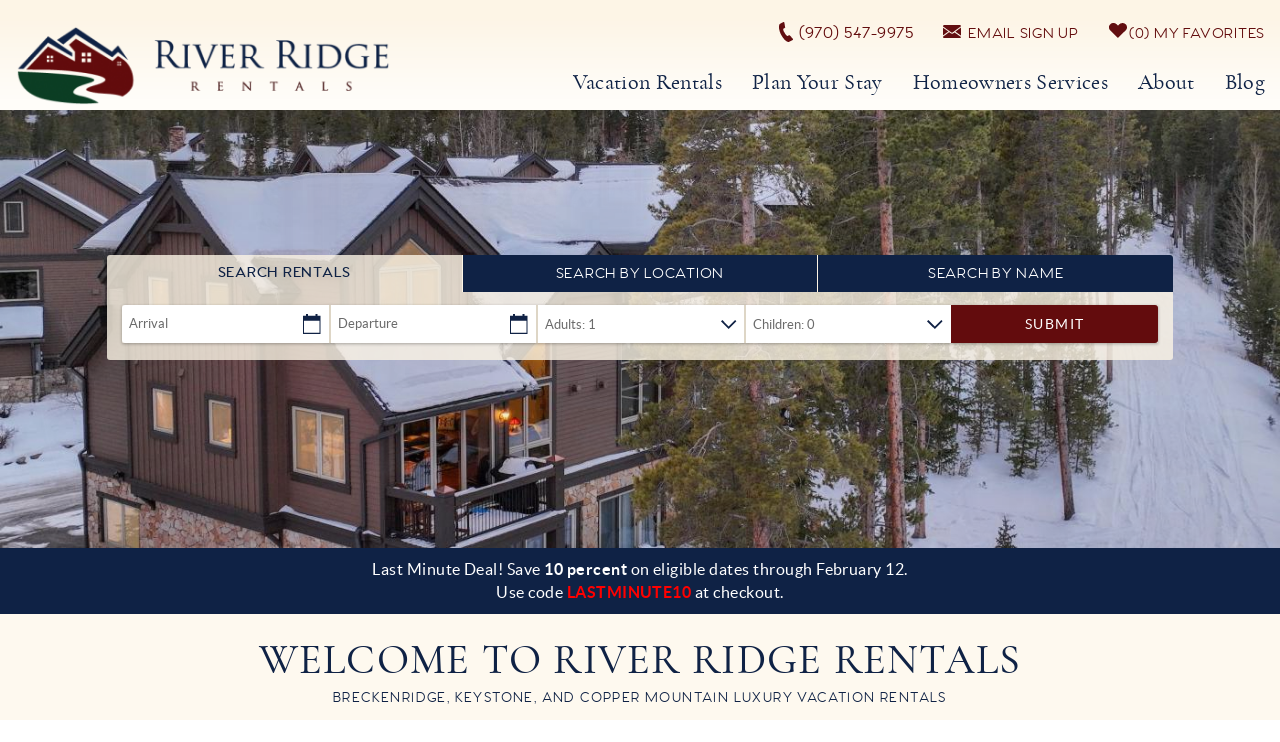

--- FILE ---
content_type: text/html; charset=utf-8
request_url: https://www.riverridgerentals.com/
body_size: 37917
content:
<!DOCTYPE html>
<!-- Sorry no IE7 support! -->
<!-- @see http://foundation.zurb.com/docs/index.html#basicHTMLMarkup -->

<!--[if IE 8]><html class="no-js lt-ie9" lang="en"> <![endif]-->
<!--[if gt IE 8]><!--> <html class="no-js" lang="en"> <!--<![endif]-->

<head>
  <meta charset="utf-8" />
<script type="application/ld+json">{
  "@context": "http://www.schema.org",
  "@type": "LocalBusiness",
  "name": "River Ridge Rentals",
  "url": "https://www.riverridgerentals.com/",
  "logo": "https://www.riverridgerentals.com/sites/all/themes/custom/vrweb_foundation/logo.png",
  "image": "https://www.riverridgerentals.com/sites/default/files/styles/homepage_slideshow_adp_large/public/demo-content/slideshow/legado_lodge-mls_size-040-41-hot_tub-1800x1200-72dpi.jpg?itok=tCiv7nnx",
  "description": "River Ridge Rentals is a full-service luxury vacation rental management company in Summit County Colorado. We offer vacation rentals in Breckenridge, Copper, and Keystone.",
  "telephone": "+19705479975",
  "address": {
    "@type": "PostalAddress",
    "streetAddress": "233 South Ridge St Unit A",
    "addressLocality": "Breckenridge",
    "addressRegion": "Colorado",
    "postalCode": "80424",
    "addressCountry": "United States"
  },
  "hasmap": "https://www.google.com/maps/place/River+Ridge+Rentals/@39.4801807,-106.044742,15z/data=!4m2!3m1!1s0x0:0x6d35e249f1ea3de4?sa=X&amp;ved=2ahUKEwia887qxI7eAhXRGTQIHUJrB0UQ_BIwDXoECAYQCw",
  "openingHours": "Mo, Tu, We, Th, Fr, Sa 09:00-17:00",
  "sameAs" : [
        "https://www.facebook.com/riverridgerentals/",
        "https://twitter.com/riverridgebreck",
        "https://www.youtube.com/channel/UCDiDzWDbIdvbRHlTKK7YphA/videos"
      ]
}</script><link rel="shortcut icon" href="https://www.riverridgerentals.com/sites/default/files/favicon.png" />
<meta name="viewport" content="width=device-width" />
<meta content="ie=edge, chrome=1" http-equiv="x-ua-compatible" />
<meta http-equiv="ImageToolbar" content="false" />
<link rel="apple-touch-icon-precomposed" href="/sites/all/themes/custom/vrweb_foundation/images/favicon-152.png" />
<meta name="generator" content="Drupal 7 (http://drupal.org)" />
<meta name="msapplication-TileColor" content="#ee5f27" />
<meta name="msapplication-TileImage" href="/sites/all/themes/custom/vrweb_foundation/images/favicon-144.png" />
<link rel="canonical" href="https://www.riverridgerentals.com/" />
<link rel="shortlink" href="https://www.riverridgerentals.com/" />
  <title>Breckenridge, Copper, and Keystone Vacation Rentals | River Ridge Rentals</title>
  <link rel="stylesheet" href="https://www.riverridgerentals.com/sites/default/files/css/css_37qfpzziXvhLj7nQp2UuR9sb-RKBGKvnoisf3EoI7Xc.css" />
<link rel="stylesheet" href="https://www.riverridgerentals.com/sites/default/files/css/css_ntBmBm0onxPe9Q51c19NtrllcKaR3AZnxDsDrFgzuWc.css" />
<link rel="stylesheet" href="https://www.riverridgerentals.com/sites/default/files/css/css_EDDsF0a3m7PuNaIMDU3BfGxw73C5K47qD1yq1OBUoiQ.css" />
<link rel="stylesheet" href="https://www.riverridgerentals.com/sites/default/files/css/css_CD0lBBgYrY6NnmDSa3f5E7GAUQqrjBpiZBicVocLrrU.css" />

<!--[if lt IE 9]>
<link rel="stylesheet" href="https://www.riverridgerentals.com/sites/all/themes/custom/vrweb_foundation/css/ie.css?t5kscl" />
<![endif]-->
  <script src="https://www.riverridgerentals.com/sites/default/files/js/js_s7yA-hwRxnKty__ED6DuqmTMKG39xvpRyrtyCrbWH4M.js"></script>
<script src="https://www.riverridgerentals.com/sites/default/files/js/js_rKV2WUanz6tKL8oxWAw_4yOK3_04PaQ7tyzm775ALJ4.js"></script>
<script src="https://www.riverridgerentals.com/sites/default/files/js/js_rZXUGFHHMsqChh8d2EvxO6sieVBfkw5uTsFIbOEPxkM.js"></script>
<script src="https://www.riverridgerentals.com/sites/default/files/js/js_VClt1NS5R0vKyfEnYwe7ubpccnH1UIrVNkKOVpC9Ti8.js"></script>
<script>(function(i,s,o,g,r,a,m){i["GoogleAnalyticsObject"]=r;i[r]=i[r]||function(){(i[r].q=i[r].q||[]).push(arguments)},i[r].l=1*new Date();a=s.createElement(o),m=s.getElementsByTagName(o)[0];a.async=1;a.src=g;m.parentNode.insertBefore(a,m)})(window,document,"script","//www.google-analytics.com/analytics.js","ga");ga("create", "UA-84376292-1", {"cookieDomain":"auto"});ga("set", "anonymizeIp", true);ga("send", "pageview");</script>
<script src="https://www.riverridgerentals.com/sites/default/files/js/js_fki6bF69RqHrSf0tsJ7ljIiLYyYzc5K0FRWupKcXrpw.js"></script>
<script src="https://embed.small.chat/T1C140CDRGCL9C092M.js"></script>
<script src="https://www.riverridgerentals.com/sites/default/files/js/js_Uf62aGyZ4e63lp7f2-P3wDQ9Jm7uylQusW_hgvXXi1E.js"></script>
<script>jQuery.extend(Drupal.settings, {"basePath":"\/","pathPrefix":"","setHasJsCookie":0,"ajaxPageState":{"theme":"vrweb_foundation","theme_token":"xOSXUC-v4nnWc2oBqkOtx-nyU2PAqEyOekgYefYBJPw","js":{"sites\/all\/modules\/contrib\/royalslider\/js\/royalslider.load.js":1,"0":1,"1":1,"2":1,"sites\/all\/modules\/rescms\/rc_core\/modules\/rc_ua\/js\/rc_ua_g4.js":1,"3":1,"4":1,"sites\/all\/modules\/rescms\/rc_core\/modules\/rc_dda\/js\/rc_dda.tracker.js":1,"sites\/all\/modules\/bluetent\/riot_solr\/contrib\/riot_solr_tracker\/js\/controller.js":1,"sites\/all\/modules\/contrib\/jquery_update\/replace\/jquery\/1.8\/jquery.min.js":1,"misc\/jquery-extend-3.4.0.js":1,"misc\/jquery-html-prefilter-3.5.0-backport.js":1,"misc\/jquery.once.js":1,"misc\/drupal.js":1,"sites\/all\/modules\/contrib\/jquery_update\/replace\/ui\/ui\/minified\/jquery.ui.core.min.js":1,"sites\/all\/modules\/contrib\/jquery_update\/replace\/ui\/ui\/minified\/jquery.ui.widget.min.js":1,"sites\/all\/modules\/contrib\/views_slideshow\/js\/views_slideshow.js":1,"sites\/all\/modules\/bluetent\/riot_tags\/js\/polyfill.js":1,"sites\/all\/libraries\/riotjs\/riot.min.js":1,"sites\/all\/modules\/contrib\/jquery_update\/replace\/ui\/external\/jquery.cookie.js":1,"sites\/all\/modules\/bluetent\/riot_tags\/js\/app.js":1,"sites\/all\/libraries\/notifyjs\/dist\/notify.js":1,"sites\/all\/modules\/bluetent\/riot_tags\/contrib\/riot_notifyjs\/js\/mixin.js":1,"sites\/all\/libraries\/ajax_solr\/ajax-solr.min.js":1,"sites\/all\/libraries\/ajaxq\/ajaxq.js":1,"sites\/all\/modules\/bluetent\/riot_solr\/js\/RiotSolrAppTracker.js":1,"sites\/all\/modules\/bluetent\/riot_solr\/js\/ajax-solr-components\/RiotSolrManager.js":1,"sites\/all\/modules\/bluetent\/riot_solr\/js\/mixins.js":1,"sites\/all\/modules\/bluetent\/riot_tags\/tags\/subtag\/subtag.js":1,"sites\/all\/modules\/contrib\/jquery_update\/replace\/ui\/ui\/minified\/jquery.ui.button.min.js":1,"sites\/all\/modules\/contrib\/jquery_update\/replace\/ui\/ui\/minified\/jquery.ui.mouse.min.js":1,"sites\/all\/modules\/contrib\/jquery_update\/replace\/ui\/ui\/minified\/jquery.ui.draggable.min.js":1,"sites\/all\/modules\/contrib\/jquery_update\/replace\/ui\/ui\/minified\/jquery.ui.position.min.js":1,"misc\/ui\/jquery.ui.position-1.13.0-backport.js":1,"sites\/all\/modules\/contrib\/jquery_update\/replace\/ui\/ui\/minified\/jquery.ui.resizable.min.js":1,"sites\/all\/modules\/contrib\/jquery_update\/replace\/ui\/ui\/minified\/jquery.ui.dialog.min.js":1,"misc\/ui\/jquery.ui.dialog-1.13.0-backport.js":1,"sites\/all\/modules\/contrib\/jquery_update\/replace\/ui\/ui\/minified\/jquery.ui.datepicker.min.js":1,"misc\/ui\/jquery.ui.datepicker-1.13.0-backport.js":1,"sites\/all\/modules\/contrib\/jquery_update\/replace\/misc\/jquery.form.min.js":1,"sites\/all\/modules\/bluetent\/riot_tags\/contrib\/riot_tags_modal\/js\/RiotTagsModal.js":1,"sites\/all\/modules\/bluetent\/riot_solr\/js\/ajax-solr-components\/widgets\/RiotSolrWidgetAbstract.js":1,"sites\/all\/modules\/bluetent\/riot_solr\/js\/ajax-solr-components\/widgets\/RiotSolrFacetWidget.js":1,"misc\/form-single-submit.js":1,"sites\/all\/modules\/contrib\/caption_filter\/js\/caption-filter.js":1,"sites\/all\/modules\/contrib\/cs_adaptive_image\/cs_adaptive_image.js":1,"sites\/all\/libraries\/royalslider\/jquery.royalslider.min.js":1,"sites\/all\/modules\/contrib\/field_group\/field_group.js":1,"sites\/all\/modules\/rescms\/rc_core\/modules\/rc_ua\/js\/rc_ua.js":1,"sites\/all\/modules\/bluetent\/riot_solr\/tags\/riot_solr_flag\/build\/riot_solr_flag.js":1,"sites\/all\/modules\/contrib\/google_analytics\/googleanalytics.js":1,"5":1,"sites\/all\/modules\/bluetent\/riot_solr\/tags\/riot_solr_flag_counter\/build\/riot_solr_flag_counter.js":1,"sites\/all\/modules\/contrib\/ctools\/js\/jump-menu.js":1,"sites\/all\/modules\/bluetent\/riot_solr\/tags\/riot_solr_facet_group\/build\/riot_solr_facet_group.js":1,"sites\/all\/modules\/rescms\/rc_riot\/tags\/rc_riot_avail_filter\/build\/rc_riot_avail_filter.js":1,"sites\/all\/modules\/bluetent\/riot_tags\/js\/mixins\/RiotTagsChildren.js":1,"sites\/all\/modules\/rescms\/rc_riot\/js\/mixins\/RCRiotUtils.js":1,"sites\/all\/modules\/rescms\/rc_riot\/js\/mixins\/RCRiotOrder.js":1,"sites\/all\/modules\/rescms\/rc_riot\/js\/mixins\/RCRiotAvailPricing.js":1,"sites\/all\/modules\/rescms\/rc_riot\/js\/mixins\/RCRiotValidation.js":1,"sites\/all\/modules\/rescms\/rc_core\/js\/jquery.rcjs.js":1,"sites\/all\/modules\/rescms\/rc_core\/js\/jquery.rcItemAvailForm.js":1,"sites\/all\/modules\/rescms\/rc_core\/js\/jquery.rcItemQuoteLink.js":1,"sites\/all\/modules\/rescms\/rc_riot\/js\/widgets\/\/RCRiotAvailFilter.js":1,"https:\/\/embed.small.chat\/T1C140CDRGCL9C092M.js":1,"sites\/all\/themes\/custom\/vrweb_foundation\/js\/vendor\/custom.modernizr.js":1,"sites\/all\/themes\/custom\/vrweb_foundation\/js\/vendor\/foundation\/foundation.js":1,"sites\/all\/themes\/custom\/vrweb_foundation\/js\/vendor\/foundation\/foundation.alerts.js":1,"sites\/all\/themes\/custom\/vrweb_foundation\/js\/vendor\/foundation\/foundation.clearing.js":1,"sites\/all\/themes\/custom\/vrweb_foundation\/js\/vendor\/foundation\/foundation.forms.js":1,"sites\/all\/themes\/custom\/vrweb_foundation\/js\/vendor\/foundation\/foundation.placeholder.js":1,"sites\/all\/themes\/custom\/vrweb_foundation\/js\/vendor\/foundation\/foundation.reveal.js":1,"sites\/all\/themes\/custom\/vrweb_foundation\/js\/vendor\/foundation\/foundation.section.js":1,"sites\/all\/themes\/custom\/vrweb_foundation\/js\/vendor\/foundation\/foundation.tooltips.js":1,"sites\/all\/themes\/custom\/vrweb_foundation\/js\/vendor\/foundation\/foundation.topbar.js":1,"sites\/all\/themes\/custom\/vrweb_foundation\/js\/vendor\/jquery.ba-throttle-debounce.js":1,"sites\/all\/themes\/custom\/vrweb_foundation\/js\/vendor\/jquery.equalheights.min.js":1,"sites\/all\/themes\/custom\/vrweb_foundation\/js\/vrweb_foundation.js":1},"css":{"misc\/ui\/jquery.ui.core.css":1,"misc\/ui\/jquery.ui.theme.css":1,"misc\/ui\/jquery.ui.button.css":1,"misc\/ui\/jquery.ui.resizable.css":1,"misc\/ui\/jquery.ui.dialog.css":1,"misc\/ui\/jquery.ui.datepicker.css":1,"sites\/all\/modules\/custom\/btm_cart_abandonment\/css\/btm_cart_abandonment.css":1,"sites\/all\/modules\/bluetent\/bt_leads\/css\/bt-leads.css":1,"sites\/all\/modules\/contrib\/date\/date_api\/date.css":1,"sites\/all\/modules\/contrib\/date\/date_popup\/themes\/datepicker.1.7.css":1,"sites\/all\/modules\/contrib\/panopoly_wysiwyg\/panopoly-wysiwyg.css":1,"sites\/all\/modules\/contrib\/caption_filter\/caption-filter.css":1,"sites\/all\/modules\/contrib\/media\/modules\/media_wysiwyg\/css\/media_wysiwyg.base.css":1,"sites\/all\/modules\/contrib\/ctools\/css\/ctools.css":1,"sites\/all\/libraries\/royalslider\/royalslider.css":1,"sites\/all\/libraries\/royalslider\/skins\/default\/rs-default.css":1,"sites\/all\/modules\/rescms\/rc_core\/css\/rc_core.order.css":1,"sites\/all\/modules\/rescms\/rc_core\/css\/rc_core.avail.css":1,"sites\/all\/themes\/custom\/vrweb_foundation\/css\/vrweb_foundation.css":1,"sites\/all\/themes\/custom\/vrweb_foundation\/css\/ie.css":1}},"viewsSlideshow":{"slideshow-block_slideshow":{"methods":{"goToSlide":["viewsSlideshowPager","viewsSlideshowSlideCounter"],"nextSlide":["viewsSlideshowPager","viewsSlideshowSlideCounter"],"pause":["viewsSlideshowControls"],"play":["viewsSlideshowControls"],"previousSlide":["viewsSlideshowPager","viewsSlideshowSlideCounter"],"transitionBegin":["viewsSlideshowPager","viewsSlideshowSlideCounter"],"transitionEnd":[]},"paused":0}},"royalslider":{"optionsets":{"homepage_slideshow":{"loop":true,"usePreloader":false,"numImagesToPreload":2,"controlNavigation":"none","sliderDrag":false,"sliderTouch":false,"navigateByClick":false,"arrowsNavHideOnTouch":true,"transitionType":"fade","transitionSpeed":800,"allowCSS3":false,"fadeinLoadedSlide":false,"autoScaleSlider":true,"autoScaleSliderWidth":1150,"autoScaleSliderHeight":500,"imageScaleMode":"fill","imageScalePadding":0,"autoplay":{"enabled":true,"delay":2000},"video":[],"drupalAutoSetSliderDimensions":true,"visibleNearby":{"enabled":false}}},"instances":{"slideshow-block_slideshow":{"optionset":"homepage_slideshow","slider_height":1095,"slider_width":2560}}},"better_exposed_filters":{"views":{"slideshow":{"displays":{"block_slideshow":{"filters":[]}}},"vr_listing_featured_amenities":{"displays":{"search_by_location":{"filters":[]}}},"vacation_rental_listings":{"displays":{"block_1":{"filters":[]},"block_homeage_featured":{"filters":[]},"vacation_rentals_dropdown":{"filters":[]}}},"events":{"displays":{"block_homepage_featured":{"filters":[]}}},"blog":{"displays":{"block_homepage_featured":{"filters":[]}}},"affiliates":{"displays":{"block_affiliates":{"filters":[]}}}}},"bt_leads_recaptcha":{"should_load":true},"urlIsAjaxTrusted":{"\/":true,"\/blog\/trip-planning\/traveling-summit-county-your-four-legged-friends":true},"rc_ua":{"rc_ua_impression_list_only":0,"rc_ua_tracking_method":"ua","rc_ua_tm_datalayer":"dataLayer","rc_ua_book_now_add":1,"rc_ua_checkout_steps":{"quote":"1","form":"2","submit":3,"confirm":"3"}},"field_group":{"div":"featured_rental"},"googleanalytics":{"trackOutbound":1,"trackMailto":1,"trackDownload":1,"trackDownloadExtensions":"7z|aac|arc|arj|asf|asx|avi|bin|csv|doc(x|m)?|dot(x|m)?|exe|flv|gif|gz|gzip|hqx|jar|jpe?g|js|mp(2|3|4|e?g)|mov(ie)?|msi|msp|pdf|phps|png|ppt(x|m)?|pot(x|m)?|pps(x|m)?|ppam|sld(x|m)?|thmx|qtm?|ra(m|r)?|sea|sit|tar|tgz|torrent|txt|wav|wma|wmv|wpd|xls(x|m|b)?|xlt(x|m)|xlam|xml|z|zip"},"riot_solr":{"gaMappings":{"bluetent":{"entityInfo":"dimension1","beginDate":"dimension2","endDate":"dimension3","coupon":"dimension4","nightsSearched":"metric1","resultCount":"metric2"},"client":{"beginDate":"","endDate":"","coupon":"","entityInfo":"","nightsSearched":"","resultCount":""}}},"rcItemAvailForm":[{"id":null,"df":"mm\/dd\/yy","beg":null,"end":null,"adu":null,"chi":null,"mns":"1","mxs":"60","mnb":"1","mxe":"400","spr":null,"tdd":0,"incr":"1","mv":1,"me":1,"mt":false,"emb":true,"ajx":{"url":"\/rescms\/ajax\/item\/pricing\/simple","tgt":".rc-avail-ajax"},"txt":{"sd":"Please select arrival and departure dates.","ae":"An error occurred requesting quote data.","lm":"Checking availability...","cad":"Click an Arrival Date","cdd":"Click a Departure Date","sto":"Start Over","mns":"night minimum stay","sbe":"Please select both arrival and departure dates."},"tdc":"7"}],"rc_dda_google_conversion_id":"874467882","riotSolrTracker":{"rci":{"track":1,"field":"ss_rc_core_item_dda_id","name":"ss_name","enhanced_ecomm":{"brand":"","variant":"","cat":""}}}});</script>
  <!--[if lt IE 9]>
		<script src="//html5shiv.googlecode.com/svn/trunk/html5.js"></script>
	<![endif]-->

</head>
<body class="html front not-logged-in no-sidebars page-node page-node- page-node-108 node-type-page" ><!-- Google Tag Manager -->
<script type="text/javascript">var dataLayer = [];</script>
<script></script>

<noscript><iframe src="//www.googletagmanager.com/ns.html?id=GTM-PXWSDP7"
 height="0" width="0" style="display:none;visibility:hidden"></iframe></noscript>
<script type="text/javascript">
(function(w,d,s,l,i){
  w[l]=w[l]||[];
  w[l].push({'gtm.start':new Date().getTime(),event:'gtm.js'});
  var f=d.getElementsByTagName(s)[0];
  var j=d.createElement(s);
  var dl=l!='dataLayer'?'&l='+l:'';
  j.src='//www.googletagmanager.com/gtm.js?id='+i+dl;
  j.type='text/javascript';
  j.async=true;
  f.parentNode.insertBefore(j,f);
})(window,document,'script','dataLayer','GTM-PXWSDP7');
</script>
<!-- End Google Tag Manager -->
  <div class="skip-link">
    <a href="#main-content" class="element-invisible element-focusable">Skip to main content</a>
  </div>
    <!--.page -->
<div role="document" class="page tpl-fw" id="document">

  <!--.l-header -->
  <header role="banner" class="l-header">
    <div class="header-content">
    <span class="header-top-content">
      <div class="l-logo-header hide-for-medium-down large-4 columns">
        <div class="logo">
                  <a href="/" title="Home" rel="home" id="logo">            <img src="https://www.riverridgerentals.com/sites/all/themes/custom/vrweb_foundation/logo.png" alt="Home" />
           </a>        
                              <div id="site-name" class="element-invisible">
              <strong>
                <a href="/" title="Home" rel="home"><span>River Ridge Rentals</span></a>
              </strong>
            </div>
                  
                  <div title="River Ridge Rentals" class="site-slogan element-invisible">River Ridge Rentals</div>
              </div>
    </div>
    <div class="header-right small-12 large-8 columns">
            <!--.l-service-bar -->
      <div class="l-service-bar hide-for-medium-down">
        <ul class="inline-list right"><li class="vrweb_base_site_phone_number first"><a href="callto:9705479975" class="phone hide-for-medium-down">(970) 547-9975</a><a href="tel:9705479975" class="phone show-for-medium-down"><i class="fi-telephone"></i></a></li>
<li class="vrweb_base_site_phone_number_2"></li>
<li class="vrfusion_newsletter_form_client_newsletter_link"><a href="https://www.riverridgerentals.com/newsletter" class="vrfusion-newsletter-form-link"><i class="fi-mail"></i> <span class="service-label">Email Sign Up</span></a></li>
<li class="riot_tags_vrw_favorites_counter last"><riot-solr-flag-counter endpoint="https://www.riverridgerentals.com/riot-solr/json" id="riot-solr-flag-counter"></riot-solr-flag-counter>
</li>
</ul>      </div>
      <!--/.l-service-bar -->
        </div>
  </span>
<span class="nav-wrapper">
<div class="nav-contain">
          <!--.top-bar -->
              <div class="large-12 columns top-bar-container">
            <nav class="top-bar" data-options="">
        <ul class="title-area inline-list">
          <li class="name show-for-medium-down"><a href="/" class="mobile-logo"></a></li>
          <!-- <li class="slogan show-for-medium"><div></div></li> -->
          <ul class="inline-list icon show-for-medium-down"><li class="vrweb_base_site_phone_number first"><a href="callto:9705479975" class="phone hide-for-medium-down">(970) 547-9975</a><a href="tel:9705479975" class="phone show-for-medium-down"><i class="fi-telephone"></i></a></li>
<li class="vrweb_base_site_phone_number_2"></li>
<li class="vrfusion_newsletter_form_client_newsletter_link"><a href="https://www.riverridgerentals.com/newsletter" class="vrfusion-newsletter-form-link"><i class="fi-mail"></i> <span class="service-label">Email Sign Up</span></a></li>
<li class="riot_tags_vrw_favorites_counter last"><riot-solr-flag-counter endpoint="https://www.riverridgerentals.com/riot-solr/json" id="riot-solr-flag-counter"></riot-solr-flag-counter>
</li>
</ul>          <li class="toggle-topbar menu-icon"><a href="#"><span></span></a></li>        </ul>
        <section class="top-bar-section">
                      <ul id="main-menu" class="main-nav right"><li class="first expanded has-dropdown"><a href="/summit-county-vacation-rentals">Vacation Rentals</a><ul class="dropdown"><li class="first expanded show-for-small"><a href="/summit-county-vacation-rentals">Vacation Rentals</a><li class="first leaf"><a href="/breckenridge">Breckenridge Rentals</a></li><li class="leaf"><a href="/copper-mountain">Copper Rentals</a></li><li class="leaf"><a href="/keystone">Keystone Rentals</a></li><li class="leaf"><a href="/dog-friendly">Dog Friendly</a></li><li class="last leaf"><a href="/ski-inout">Ski In/Out</a></li></ul></li><li class="expanded has-dropdown"><a href="/summit-county/plan-your-stay">Plan Your Stay</a><ul class="dropdown"><li class="expanded show-for-small"><a href="/summit-county/plan-your-stay">Plan Your Stay</a><li class="first leaf"><a href="/summit-county/plan-your-stay/activities">Activities</a></li><li class="leaf"><a href="/summit-county/plan-your-stay/airport-area-transportation">Airport &amp; Area Transportation</a></li><li class="leaf"><a href="/summit-county/plan-your-stay/child-care-rentals">Child Care &amp; Rentals</a></li><li class="leaf"><a href="/concierge-service">Concierge Services</a></li><li class="leaf"><a href="/summit-county/plan-your-stay/equipment-rentals">Equipment Rentals</a></li><li class="leaf"><a href="/summit-county/plan-your-stay/grocery-stores-delivery-services">Grocery, Delivery, &amp; Dining</a></li><li class="leaf" target="_blank"><a href="https://www.csatravelprotection.com/certpolicy.do?product=G-330SKI" target="_blank">Travel Insurance</a></li><li class="last leaf"><a href="/guest-faqs">Guest FAQs</a></li></ul></li><li class="expanded has-dropdown"><a href="/summit-county/homeowner-services">Homeowners Services</a><ul class="dropdown"><li class="expanded show-for-small"><a href="/summit-county/homeowner-services">Homeowners Services</a><li class="first leaf"><a href="/rental-management">Rental Management</a></li><li class="leaf"><a href="/home-care">Home Care</a></li><li class="leaf"><a href="/summit-county/homeowner-services/faqs">FAQs</a></li><li class="last leaf"><a href="https://owner.escapia.com/2375">Owner Portal</a></li></ul></li><li class="expanded has-dropdown"><a href="/about-us">About</a><ul class="dropdown"><li class="expanded show-for-small"><a href="/about-us">About</a><li class="first leaf"><a href="/meet-our-team">Our Team</a></li><li class="leaf"><a href="/rental-policies">Rental Policies</a></li><li class="leaf"><a href="/testimonials">Testimonials</a></li><li class="last leaf"><a href="/contact-us">Contact Us</a></li></ul></li><li class="last leaf"><a href="/blog">Blog</a></li></ul>                            </section>
      </nav>
              </div>
      </div>
            <!--/.top-bar -->
    
    <!-- Title, slogan and menu -->
        <!-- End title, slogan and menu -->

        <!--.l-header-region -->
      <section class="l-header-region row">
              </section>
      <!--/.l-header-region -->
      </span>
  </div>
  </header>
  <!--/.l-header-->
  <section class="l-featured full-width" id="featured-wrapper">
      <!--.l-featured -->
    
      <div class="show-for-small small-12 columns qs-trigger"><a onclick="document.getElementById('featured-wrapper').classList.toggle('show-search');">Search Rentals</a></div>
          <div class="row large-10 small-12 featured-tabs">
      <div class="ft-fw">
        <div class="section-container auto" data-section>
          <section class="section auto-title-width"><p class="title" data-section-title><a href="#panel1">Search Rentals</a><div class="content" data-section-content><riot-solr-facet-group endpoint="https://www.riverridgerentals.com/riot-solr/json" id="riot-solr-facet-group"></riot-solr-facet-group>
</div></section><section class="section auto-title-width"><p class="title" data-section-title><a href="#panel2">Search by Location</a><div class="content" data-section-content><div class="view view-vr-listing-featured-amenities view-id-vr_listing_featured_amenities view-display-id-search_by_location view-dom-id-90b4cef1da4a8a92c440d07b7b5c9edc">
        
  
  
      <div class="view-content">
      <div class="item-list table">    <ul class="inline-list">          <li class="views-row views-row-1 views-row-odd views-row-first">  
  <div class="views-field views-field-name">        <span class="field-content"><a href="/breckenridge">Breckenridge</a></span>  </div></li>
          <li class="views-row views-row-2 views-row-even">  
  <div class="views-field views-field-name">        <span class="field-content"><a href="/copper-mountain">Copper Mountain</a></span>  </div></li>
          <li class="views-row views-row-3 views-row-odd views-row-last">  
  <div class="views-field views-field-name">        <span class="field-content"><a href="/keystone">Keystone</a></span>  </div></li>
      </ul></div>    </div>
  
  
  
  
  
  
</div></div></section><section class="section auto-title-width"><p class="title" data-section-title><a href="#panel3">Search by Name</a><div class="content" data-section-content><div class="view view-vacation-rental-listings view-id-vacation_rental_listings view-display-id-block_1 view-dom-id-a8375f7e7a76ab9c77e84a29301a3a7c">
            <div class="view-header">
      <h6>Find Property by Name</h6>
    </div>
  
  
  
      <div class="view-content">
      <form action="/" method="post" id="ctools-jump-menu" accept-charset="UTF-8"><div><div class="container-inline"><div class="form-item form-type-select form-item-jump">
 <select class="ctools-jump-menu-select ctools-jump-menu-change form-select" id="edit-jump" name="jump"><option value="" selected="selected">- Choose -</option><option value="1c93879397186aaa55d8bd318474cc66::/summit-county-vacation-rentals/alders-chalet">  
          Alders Chalet  </option><option value="8dafee8edaab576c677f1515c07cd562::/summit-county-vacation-rentals/amber-sky">  
          Amber Sky  </option><option value="ed884809ffca29393c5323dfd66faecf::/summit-county-vacation-rentals/apres-french-street">  
          Apres on French Street  </option><option value="ef425344caee571e707b4c4a1dd923ca::/summit-county-vacation-rentals/aspen-grove-chalet">  
          Aspen Grove Chalet  </option><option value="e035089b7c8726c964f18e9dc56db81b::/summit-county-vacation-rentals/aspen-trail-junction">  
          Aspen Trail Junction  </option><option value="c386465737ec478453f1c461522668f2::/summit-county-vacation-rentals/baldy-ridge-chalet">  
          Baldy Ridge Chalet  </option><option value="59fde667770b910e70e9829cf1662071::/summit-county-vacation-rentals/bear-tracks-lodge">  
          Bear Tracks Lodge  </option><option value="411c0c4b5bc543f167bdc17652853af8::/summit-county-vacation-rentals/bearadise-forest">  
          Bearadise Forest  </option><option value="203fe1ac37374eba1ed4c6a536f3d351::/summit-county-vacation-rentals/beavers-lodge">  
          Beavers Lodge  </option><option value="3efb3afd228b2bca6555816620845e4f::/summit-county-vacation-rentals/bee-line-escape">  
          Bee Line Escape  </option><option value="f16df9c5eff3eb46cb60a179affc084d::/summit-county-vacation-rentals/breck-lodge">  
          Breck Lodge  </option><option value="b159ed22f78fbb711b85d2671fdeff63::/summit-county-vacation-rentals/chalet-montagne">  
          Chalet Montagne  </option><option value="d2815b5a99b2fb6554e37863ef73e3cb::/summit-county-vacation-rentals/estate-baldy-ridge">  
          Estate at Baldy Ridge  </option><option value="42947803eb54171a8c4cc2574e4a9efd::/summit-county-vacation-rentals/fireside-lodge">  
          Fireside Lodge  </option><option value="7f7d16e858d794e9c9e6152281126cd5::/summit-county-vacation-rentals/fox-paw-lodge">  
          Fox Paw Lodge  </option><option value="e091a15752c99f11de356d41f6f57bef::/summit-county-vacation-rentals/french-street-cottage">  
          French Street Cottage  </option><option value="27f502cfc979063cc910e04efb8f46af::/summit-county-vacation-rentals/french-street-estate">  
          French Street Estate  </option><option value="a4ac6e8657181e49e7432c9753a8d20d::/summit-county-vacation-rentals/french-street-retreat">  
          French Street Retreat  </option><option value="a39685f5fa27c1c2f38f3225d3b77571::/summit-county-vacation-rentals/high-street-retreat">  
          High Street Retreat  </option><option value="7f504c60fa9c79eda58a3eb71829fcef::/summit-county-vacation-rentals/his-high-place">  
          His High Place  </option><option value="5118296aaafe93e8d8339eb3d4b7066a::/summit-county-vacation-rentals/iron-eagle-landing">  
          Iron Eagle Landing  </option><option value="062c33d08e6148e42f9c3a2b3bfbaab7::/summit-county-vacation-rentals/last-nickel-lodge">  
          Last Nickel Lodge  </option><option value="ba37323c2cca4d95a4510eaf0ba80b30::/summit-county-vacation-rentals/lodge-cucumber-patch">  
          Lodge at Cucumber Patch  </option><option value="0b8009bcf0d656a95d5aadf50a46bd8e::/summit-county-vacation-rentals/lodge-ski-hill">  
          Lodge at Ski Hill  </option><option value="f8a78576912e2a3cccccaca1c4d39486::/summit-county-vacation-rentals/lumber-jack-lodge">  
          Lumber Jack Lodge  </option><option value="4b9e8d3b72303805db4f08c52cda186e::/summit-county-vacation-rentals/merry-moose-lodge">  
          Merry Moose Lodge  </option><option value="404c623ec22bce90e3c0a3c924f57cdf::/summit-county-vacation-rentals/modern-ski-home">  
          Modern Ski Home  </option><option value="17d483ee8bcea118cb688079a4e6ab34::/summit-county-vacation-rentals/monarch-shock-hill">  
          Monarch at Shock Hill  </option><option value="5e2f4c08945cf6d4b3107be699b14926::/summit-county-vacation-rentals/moose-loose">  
          Moose on the Loose  </option><option value="7769e7b393a603670dadfcbec35d2e7c::/summit-county-vacation-rentals/moosehead-lodge">  
          Moosehead Lodge  </option><option value="709236fc903136177fd04388e8264e04::/summit-county-vacation-rentals/one-ski-hill-penthouse">  
          One Ski Hill Penthouse  </option><option value="3d477a5593cd0e830299134b563a56ce::/summit-county-vacation-rentals/peerless-retreat">  
          Peerless Retreat  </option><option value="5a0aacdcc86a7c831e9b892659793aa6::/summit-county-vacation-rentals/pine-crest-lodge">  
          Pine Crest Lodge  </option><option value="9347db2eb9c1e9c371f78db5258f17b0::/summit-county-vacation-rentals/pine-ridge-cabin">  
          Pine Ridge Cabin  </option><option value="96aebdc49622c779e7d7f3ba06a3a6cf::/summit-county-vacation-rentals/quandary-mountain-retreat">  
          Quandary Mountain Retreat  </option><option value="488892c39549ff18a1b0f594fc39ad7e::/summit-county-vacation-rentals/retreat-lewis-ranch">  
          Retreat at Lewis Ranch  </option><option value="d5e93ff66cfd73b68204f0ccf712a37e::/summit-county-vacation-rentals/retreat-saddlewood">  
          Retreat at Saddlewood  </option><option value="23b0bd9ad5dc8b6605c59423d8fe29d0::/summit-county-vacation-rentals/retreat-union-creek-i">  
          Retreat at Union Creek I  </option><option value="16e4d72796843243332e33ba00bcf29d::/summit-county-vacation-rentals/retreat-union-creek-ii">  
          Retreat at Union Creek II  </option><option value="1496ef0366cf710ab3e97ce25775134f::/summit-county-vacation-rentals/ridge-street-cottage">  
          Ridge Street Cottage  </option><option value="07ec47682c3f377bf5cc226e01d8aeb5::/summit-county-vacation-rentals/saddlewood-ski-chalet">  
          Saddlewood Ski Chalet  </option><option value="4c365ef108f2352f73b3359c412a208a::/summit-county-vacation-rentals/sawmill-run-lodge">  
          Sawmill Run Lodge  </option><option value="3d9c622b754a2b19b2248252ac44c71f::/summit-county-vacation-rentals/ski-hi-lodge">  
          Ski Hi Lodge  </option><option value="f007e6359f5b93ec311f62fd42816350::/summit-county-vacation-rentals/skibakken-chalet">  
          Skibakken Chalet  </option><option value="21a92dd13e5907b78cc38f540973fdb1::/summit-county-vacation-rentals/slopeside-saddlewood">  
          Slopeside Saddlewood  </option><option value="4894c004d7e9026068468449a0c86413::/summit-county-vacation-rentals/snow-maker-manor">  
          Snow Maker Manor  </option><option value="75010f5233755ea5d1d000691a4133eb::/summit-county-vacation-rentals/snow-bluff">  
          Snow on the Bluff  </option><option value="049449fa60431e89af9b1cdaf01e254c::/summit-county-vacation-rentals/snowy-pines-copper">  
          Snowy Pines at Copper  </option><option value="166e0ce26752080eaee46a13747723fb::/summit-county-vacation-rentals/summit-serenity">  
          Summit Serenity  </option><option value="ce8f49afbd764cc2bab35156902a9af6::/summit-county-vacation-rentals/river-house">  
          The River House  </option><option value="15d86de9d3b45b1251c62fa0efc3dcef::/summit-county-vacation-rentals/river-house-chalet">  
          The River House Chalet  </option><option value="422f0daef302c88e001bd92d5d269739::/summit-county-vacation-rentals/river-house-lodge">  
          The River House Lodge  </option><option value="28c39c1d1c62306a42f2d2a4c2d7093e::/summit-county-vacation-rentals/victorian">  
          The Victorian  </option><option value="7c36a61db9c9cf7a5a700655a4aa9561::/summit-county-vacation-rentals/timber-creek-retreat">  
          Timber Creek Retreat  </option><option value="f3596477e3d6347c6ab7a4f704055bb8::/summit-county-vacation-rentals/timber-trail-lodge">  
          Timber Trail Lodge  </option><option value="5638d01cf5a062a799ba10d6b8b3c6b7::/summit-county-vacation-rentals/trailside-lodge">  
          Trailside Lodge  </option><option value="a7814a20d74ddb941fb1b4a32336a197::/summit-county-vacation-rentals/villa-mountain-thunder">  
          Villa at Mountain Thunder  </option><option value="3e54d7cba16a942e7f7e38c6a2bc5226::/summit-county-vacation-rentals/warming-hut">  
          Warming Hut  </option></select>
</div>
<button class="ctools-jump-menu-button ctools-jump-menu-hide form-submit" id="edit-go" name="op" value="Go" type="submit">Go</button>
</div><input type="hidden" name="form_build_id" value="form-ro9bzG7pBiHcUfgi9nicWQst66zLoN2dr1Lkc9iXrcw" />
<input type="hidden" name="form_id" value="ctools_jump_menu" />
</div></form>    </div>
  
  
  
  
  
  
</div></div></section>        </div>
      </div>
    <!--.featured-tabs -->
    </div>
    <!--/.featured-tabs -->
            <section class="block block-views block-views-slideshow-block-slideshow">

      
      <div class="view view-slideshow view-id-slideshow view-display-id-block_slideshow view-dom-id-b46bdc8d92f3bd4f48f21a47ada87f33">
        
  
  
      <div class="view-content">
      
  <div class="skin-default">
    
    <div id="views_slideshow_royalslider_main_slideshow-block_slideshow" class="views_slideshow_royalslider_main views_slideshow_main"><div class="royalSlider rsDefault" id="slideshow-block_slideshow">
      <div class="royalslider-item rsContent item-1">
          
          <a href="https://www.riverridgerentals.com/summit-county-vacation-rentals/baldy-ridge-chalet"><noscript class="adaptive-image" data-adaptive-image-breakpoints="1800 1400 1024 767 480" data-adaptive-image-1800-img="&lt;img class=&quot;adaptive-image&quot; data-adaptive-image-breakpoint=&quot;1800&quot; src=&quot;https://www.riverridgerentals.com/sites/default/files/styles/homepage_slideshow_adp_largest/public/slides/77_blue_jay_rd_1.jpg&quot; width=&quot;1800&quot; height=&quot;770&quot; alt=&quot;Baldy Ridge Chalet by River Ridge Rentals&quot; title=&quot;Baldy Ridge Chalet by River Ridge Rentals&quot; /&gt;" data-adaptive-image-1400-img="&lt;img class=&quot;adaptive-image&quot; data-adaptive-image-breakpoint=&quot;1400&quot; src=&quot;https://www.riverridgerentals.com/sites/default/files/styles/homepage_slideshow_adp_large/public/slides/77_blue_jay_rd_1.jpg&quot; width=&quot;1400&quot; height=&quot;599&quot; alt=&quot;Baldy Ridge Chalet by River Ridge Rentals&quot; title=&quot;Baldy Ridge Chalet by River Ridge Rentals&quot; /&gt;" data-adaptive-image-1024-img="&lt;img class=&quot;adaptive-image&quot; data-adaptive-image-breakpoint=&quot;1024&quot; src=&quot;https://www.riverridgerentals.com/sites/default/files/styles/homepage_slideshow_adp_medium/public/slides/77_blue_jay_rd_1.jpg&quot; width=&quot;1024&quot; height=&quot;438&quot; alt=&quot;Baldy Ridge Chalet by River Ridge Rentals&quot; title=&quot;Baldy Ridge Chalet by River Ridge Rentals&quot; /&gt;" data-adaptive-image-767-img="&lt;img class=&quot;adaptive-image&quot; data-adaptive-image-breakpoint=&quot;767&quot; src=&quot;https://www.riverridgerentals.com/sites/default/files/styles/homepage_slideshow_adp_small/public/slides/77_blue_jay_rd_1.jpg&quot; width=&quot;767&quot; height=&quot;328&quot; alt=&quot;Baldy Ridge Chalet by River Ridge Rentals&quot; title=&quot;Baldy Ridge Chalet by River Ridge Rentals&quot; /&gt;" data-adaptive-image-480-img="&lt;img class=&quot;adaptive-image&quot; data-adaptive-image-breakpoint=&quot;480&quot; src=&quot;https://www.riverridgerentals.com/sites/default/files/styles/homepage_slideshow_adp_tiny/public/slides/77_blue_jay_rd_1.jpg&quot; width=&quot;480&quot; height=&quot;205&quot; alt=&quot;Baldy Ridge Chalet by River Ridge Rentals&quot; title=&quot;Baldy Ridge Chalet by River Ridge Rentals&quot; /&gt;" data-adaptive-image-max-img="&lt;img class=&quot;adaptive-image&quot; data-adaptive-image-breakpoint=&quot;max&quot; src=&quot;https://www.riverridgerentals.com/sites/default/files/styles/homepage_slidshow_full_width/public/slides/77_blue_jay_rd_1.jpg&quot; width=&quot;2560&quot; height=&quot;1095&quot; alt=&quot;Baldy Ridge Chalet by River Ridge Rentals&quot; title=&quot;Baldy Ridge Chalet by River Ridge Rentals&quot; /&gt;"><img src="https://www.riverridgerentals.com/sites/default/files/styles/homepage_slideshow_adp_largest/public/slides/77_blue_jay_rd_1.jpg" width="1800" height="770" alt="Baldy Ridge Chalet by River Ridge Rentals" title="Baldy Ridge Chalet by River Ridge Rentals" /></noscript>
</a>      </div>
      <div class="royalslider-item rsContent item-2">
          
          <a href="https://www.riverridgerentals.com/summit-county-vacation-rentals/slopeside-saddlewood"><noscript class="adaptive-image" data-adaptive-image-breakpoints="1800 1400 1024 767 480" data-adaptive-image-1800-img="&lt;img class=&quot;adaptive-image&quot; data-adaptive-image-breakpoint=&quot;1800&quot; src=&quot;https://www.riverridgerentals.com/sites/default/files/styles/homepage_slideshow_adp_largest/public/slides/19_iliff_24.jpg&quot; width=&quot;1800&quot; height=&quot;770&quot; alt=&quot;Slopeside Saddlewood by River Ridge Rentals&quot; title=&quot;Slopeside Saddlewood by River Ridge Rentals&quot; /&gt;" data-adaptive-image-1400-img="&lt;img class=&quot;adaptive-image&quot; data-adaptive-image-breakpoint=&quot;1400&quot; src=&quot;https://www.riverridgerentals.com/sites/default/files/styles/homepage_slideshow_adp_large/public/slides/19_iliff_24.jpg&quot; width=&quot;1400&quot; height=&quot;599&quot; alt=&quot;Slopeside Saddlewood by River Ridge Rentals&quot; title=&quot;Slopeside Saddlewood by River Ridge Rentals&quot; /&gt;" data-adaptive-image-1024-img="&lt;img class=&quot;adaptive-image&quot; data-adaptive-image-breakpoint=&quot;1024&quot; src=&quot;https://www.riverridgerentals.com/sites/default/files/styles/homepage_slideshow_adp_medium/public/slides/19_iliff_24.jpg&quot; width=&quot;1024&quot; height=&quot;438&quot; alt=&quot;Slopeside Saddlewood by River Ridge Rentals&quot; title=&quot;Slopeside Saddlewood by River Ridge Rentals&quot; /&gt;" data-adaptive-image-767-img="&lt;img class=&quot;adaptive-image&quot; data-adaptive-image-breakpoint=&quot;767&quot; src=&quot;https://www.riverridgerentals.com/sites/default/files/styles/homepage_slideshow_adp_small/public/slides/19_iliff_24.jpg&quot; width=&quot;767&quot; height=&quot;328&quot; alt=&quot;Slopeside Saddlewood by River Ridge Rentals&quot; title=&quot;Slopeside Saddlewood by River Ridge Rentals&quot; /&gt;" data-adaptive-image-480-img="&lt;img class=&quot;adaptive-image&quot; data-adaptive-image-breakpoint=&quot;480&quot; src=&quot;https://www.riverridgerentals.com/sites/default/files/styles/homepage_slideshow_adp_tiny/public/slides/19_iliff_24.jpg&quot; width=&quot;480&quot; height=&quot;205&quot; alt=&quot;Slopeside Saddlewood by River Ridge Rentals&quot; title=&quot;Slopeside Saddlewood by River Ridge Rentals&quot; /&gt;" data-adaptive-image-max-img="&lt;img class=&quot;adaptive-image&quot; data-adaptive-image-breakpoint=&quot;max&quot; src=&quot;https://www.riverridgerentals.com/sites/default/files/styles/homepage_slidshow_full_width/public/slides/19_iliff_24.jpg&quot; width=&quot;2560&quot; height=&quot;1095&quot; alt=&quot;Slopeside Saddlewood by River Ridge Rentals&quot; title=&quot;Slopeside Saddlewood by River Ridge Rentals&quot; /&gt;"><img src="https://www.riverridgerentals.com/sites/default/files/styles/homepage_slideshow_adp_largest/public/slides/19_iliff_24.jpg" width="1800" height="770" alt="Slopeside Saddlewood by River Ridge Rentals" title="Slopeside Saddlewood by River Ridge Rentals" /></noscript>
</a>    
          <div class="field-content vrfusion-rs-caption"><p>Slopeside Saddlewood</p>
</div>      </div>
      <div class="royalslider-item rsContent item-3">
          
          <a href="https://www.riverridgerentals.com/summit-county-vacation-rentals/summity-serenity"><noscript class="adaptive-image" data-adaptive-image-breakpoints="1800 1400 1024 767 480" data-adaptive-image-1800-img="&lt;img class=&quot;adaptive-image&quot; data-adaptive-image-breakpoint=&quot;1800&quot; src=&quot;https://www.riverridgerentals.com/sites/default/files/styles/homepage_slideshow_adp_largest/public/slides/283_timber_trail_rd_3.jpg&quot; width=&quot;1800&quot; height=&quot;770&quot; alt=&quot;Summit Serenity by River Ridge Rentals&quot; title=&quot;Summit Serenity by River Ridge Rentals&quot; /&gt;" data-adaptive-image-1400-img="&lt;img class=&quot;adaptive-image&quot; data-adaptive-image-breakpoint=&quot;1400&quot; src=&quot;https://www.riverridgerentals.com/sites/default/files/styles/homepage_slideshow_adp_large/public/slides/283_timber_trail_rd_3.jpg&quot; width=&quot;1400&quot; height=&quot;599&quot; alt=&quot;Summit Serenity by River Ridge Rentals&quot; title=&quot;Summit Serenity by River Ridge Rentals&quot; /&gt;" data-adaptive-image-1024-img="&lt;img class=&quot;adaptive-image&quot; data-adaptive-image-breakpoint=&quot;1024&quot; src=&quot;https://www.riverridgerentals.com/sites/default/files/styles/homepage_slideshow_adp_medium/public/slides/283_timber_trail_rd_3.jpg&quot; width=&quot;1024&quot; height=&quot;438&quot; alt=&quot;Summit Serenity by River Ridge Rentals&quot; title=&quot;Summit Serenity by River Ridge Rentals&quot; /&gt;" data-adaptive-image-767-img="&lt;img class=&quot;adaptive-image&quot; data-adaptive-image-breakpoint=&quot;767&quot; src=&quot;https://www.riverridgerentals.com/sites/default/files/styles/homepage_slideshow_adp_small/public/slides/283_timber_trail_rd_3.jpg&quot; width=&quot;767&quot; height=&quot;328&quot; alt=&quot;Summit Serenity by River Ridge Rentals&quot; title=&quot;Summit Serenity by River Ridge Rentals&quot; /&gt;" data-adaptive-image-480-img="&lt;img class=&quot;adaptive-image&quot; data-adaptive-image-breakpoint=&quot;480&quot; src=&quot;https://www.riverridgerentals.com/sites/default/files/styles/homepage_slideshow_adp_tiny/public/slides/283_timber_trail_rd_3.jpg&quot; width=&quot;480&quot; height=&quot;205&quot; alt=&quot;Summit Serenity by River Ridge Rentals&quot; title=&quot;Summit Serenity by River Ridge Rentals&quot; /&gt;" data-adaptive-image-max-img="&lt;img class=&quot;adaptive-image&quot; data-adaptive-image-breakpoint=&quot;max&quot; src=&quot;https://www.riverridgerentals.com/sites/default/files/styles/homepage_slidshow_full_width/public/slides/283_timber_trail_rd_3.jpg&quot; width=&quot;2560&quot; height=&quot;1095&quot; alt=&quot;Summit Serenity by River Ridge Rentals&quot; title=&quot;Summit Serenity by River Ridge Rentals&quot; /&gt;"><img src="https://www.riverridgerentals.com/sites/default/files/styles/homepage_slideshow_adp_largest/public/slides/283_timber_trail_rd_3.jpg" width="1800" height="770" alt="Summit Serenity by River Ridge Rentals" title="Summit Serenity by River Ridge Rentals" /></noscript>
</a>    
          <div class="field-content vrfusion-rs-caption"><p>Summit Serenity by River Ridge Rentals</p>
</div>      </div>
      <div class="royalslider-item rsContent item-4">
          
          <a href="https://www.riverridgerentals.com/summit-county-vacation-rentals/skibakken-chalet"><noscript class="adaptive-image" data-adaptive-image-breakpoints="1800 1400 1024 767 480" data-adaptive-image-1800-img="&lt;img class=&quot;adaptive-image&quot; data-adaptive-image-breakpoint=&quot;1800&quot; src=&quot;https://www.riverridgerentals.com/sites/default/files/styles/homepage_slideshow_adp_largest/public/slides/496_born_club_dr_4.jpg&quot; width=&quot;1800&quot; height=&quot;770&quot; alt=&quot;Skibakken Chalet by River Ridge Rentals&quot; title=&quot;Skibakken Chalet by River Ridge Rentals&quot; /&gt;" data-adaptive-image-1400-img="&lt;img class=&quot;adaptive-image&quot; data-adaptive-image-breakpoint=&quot;1400&quot; src=&quot;https://www.riverridgerentals.com/sites/default/files/styles/homepage_slideshow_adp_large/public/slides/496_born_club_dr_4.jpg&quot; width=&quot;1400&quot; height=&quot;599&quot; alt=&quot;Skibakken Chalet by River Ridge Rentals&quot; title=&quot;Skibakken Chalet by River Ridge Rentals&quot; /&gt;" data-adaptive-image-1024-img="&lt;img class=&quot;adaptive-image&quot; data-adaptive-image-breakpoint=&quot;1024&quot; src=&quot;https://www.riverridgerentals.com/sites/default/files/styles/homepage_slideshow_adp_medium/public/slides/496_born_club_dr_4.jpg&quot; width=&quot;1024&quot; height=&quot;438&quot; alt=&quot;Skibakken Chalet by River Ridge Rentals&quot; title=&quot;Skibakken Chalet by River Ridge Rentals&quot; /&gt;" data-adaptive-image-767-img="&lt;img class=&quot;adaptive-image&quot; data-adaptive-image-breakpoint=&quot;767&quot; src=&quot;https://www.riverridgerentals.com/sites/default/files/styles/homepage_slideshow_adp_small/public/slides/496_born_club_dr_4.jpg&quot; width=&quot;767&quot; height=&quot;328&quot; alt=&quot;Skibakken Chalet by River Ridge Rentals&quot; title=&quot;Skibakken Chalet by River Ridge Rentals&quot; /&gt;" data-adaptive-image-480-img="&lt;img class=&quot;adaptive-image&quot; data-adaptive-image-breakpoint=&quot;480&quot; src=&quot;https://www.riverridgerentals.com/sites/default/files/styles/homepage_slideshow_adp_tiny/public/slides/496_born_club_dr_4.jpg&quot; width=&quot;480&quot; height=&quot;205&quot; alt=&quot;Skibakken Chalet by River Ridge Rentals&quot; title=&quot;Skibakken Chalet by River Ridge Rentals&quot; /&gt;" data-adaptive-image-max-img="&lt;img class=&quot;adaptive-image&quot; data-adaptive-image-breakpoint=&quot;max&quot; src=&quot;https://www.riverridgerentals.com/sites/default/files/styles/homepage_slidshow_full_width/public/slides/496_born_club_dr_4.jpg&quot; width=&quot;2560&quot; height=&quot;1095&quot; alt=&quot;Skibakken Chalet by River Ridge Rentals&quot; title=&quot;Skibakken Chalet by River Ridge Rentals&quot; /&gt;"><img src="https://www.riverridgerentals.com/sites/default/files/styles/homepage_slideshow_adp_largest/public/slides/496_born_club_dr_4.jpg" width="1800" height="770" alt="Skibakken Chalet by River Ridge Rentals" title="Skibakken Chalet by River Ridge Rentals" /></noscript>
</a>    
          <div class="field-content vrfusion-rs-caption"><p>Skibakken Chalet by River Ridge Rentals</p>
</div>      </div>
      <div class="royalslider-item rsContent item-5">
          
          <a href="https://www.riverridgerentals.com/summit-county-vacation-rentals/warming-hut"><noscript class="adaptive-image" data-adaptive-image-breakpoints="1800 1400 1024 767 480" data-adaptive-image-1800-img="&lt;img class=&quot;adaptive-image&quot; data-adaptive-image-breakpoint=&quot;1800&quot; src=&quot;https://www.riverridgerentals.com/sites/default/files/styles/homepage_slideshow_adp_largest/public/slides/500_beeler_11.jpg&quot; width=&quot;1800&quot; height=&quot;770&quot; alt=&quot;Warming Hut by River Ridge Rentals&quot; title=&quot;Warming Hut by River Ridge Rentals&quot; /&gt;" data-adaptive-image-1400-img="&lt;img class=&quot;adaptive-image&quot; data-adaptive-image-breakpoint=&quot;1400&quot; src=&quot;https://www.riverridgerentals.com/sites/default/files/styles/homepage_slideshow_adp_large/public/slides/500_beeler_11.jpg&quot; width=&quot;1400&quot; height=&quot;599&quot; alt=&quot;Warming Hut by River Ridge Rentals&quot; title=&quot;Warming Hut by River Ridge Rentals&quot; /&gt;" data-adaptive-image-1024-img="&lt;img class=&quot;adaptive-image&quot; data-adaptive-image-breakpoint=&quot;1024&quot; src=&quot;https://www.riverridgerentals.com/sites/default/files/styles/homepage_slideshow_adp_medium/public/slides/500_beeler_11.jpg&quot; width=&quot;1024&quot; height=&quot;438&quot; alt=&quot;Warming Hut by River Ridge Rentals&quot; title=&quot;Warming Hut by River Ridge Rentals&quot; /&gt;" data-adaptive-image-767-img="&lt;img class=&quot;adaptive-image&quot; data-adaptive-image-breakpoint=&quot;767&quot; src=&quot;https://www.riverridgerentals.com/sites/default/files/styles/homepage_slideshow_adp_small/public/slides/500_beeler_11.jpg&quot; width=&quot;767&quot; height=&quot;328&quot; alt=&quot;Warming Hut by River Ridge Rentals&quot; title=&quot;Warming Hut by River Ridge Rentals&quot; /&gt;" data-adaptive-image-480-img="&lt;img class=&quot;adaptive-image&quot; data-adaptive-image-breakpoint=&quot;480&quot; src=&quot;https://www.riverridgerentals.com/sites/default/files/styles/homepage_slideshow_adp_tiny/public/slides/500_beeler_11.jpg&quot; width=&quot;480&quot; height=&quot;205&quot; alt=&quot;Warming Hut by River Ridge Rentals&quot; title=&quot;Warming Hut by River Ridge Rentals&quot; /&gt;" data-adaptive-image-max-img="&lt;img class=&quot;adaptive-image&quot; data-adaptive-image-breakpoint=&quot;max&quot; src=&quot;https://www.riverridgerentals.com/sites/default/files/styles/homepage_slidshow_full_width/public/slides/500_beeler_11.jpg&quot; width=&quot;2560&quot; height=&quot;1095&quot; alt=&quot;Warming Hut by River Ridge Rentals&quot; title=&quot;Warming Hut by River Ridge Rentals&quot; /&gt;"><img src="https://www.riverridgerentals.com/sites/default/files/styles/homepage_slideshow_adp_largest/public/slides/500_beeler_11.jpg" width="1800" height="770" alt="Warming Hut by River Ridge Rentals" title="Warming Hut by River Ridge Rentals" /></noscript>
</a>    
          <div class="field-content vrfusion-rs-caption"><p>Warming Hut</p>
</div>      </div>
  </div>
</div>
      </div>
    </div>
  
  
  
  
  
  
</div>  
</section>  <section class="block block-block block-block-3">

      
      <p style="text-align: center;padding:10px;margin:auto;background-color:#0f2245;color:white;">Last Minute Deal! Save <strong>10 percent</strong> on eligible dates through February 12.<br />
Use code <strong><span style="color:red;">LASTMINUTE10</span></strong> at checkout.</p>
  
</section>    
    <!--/.l-featured -->
    </section>



  
    <div id="page-content">
    <div class="page-wrapper">
    <div class="page-header">
          </div>
  <main role="main" class="row l-main">
        <div class="off-canvas-trigger">
      <a href="#"><span class="adv-search">Refine Search</span><i></i></a>
    </div>
        
    <div class="large-12 main columns">
      
      <a id="main-content"></a>

      
      

      
                </div>
    <!--/.main region -->


      </main>
  <!--/.main-->

    <!--l.content-bottom-->
  <section class="l-content-bottom">

        <section class="block block-vrweb-pages block-vrweb-pages-vrweb-hp-node">

      
      <div  class="zf-3row node node-page node-promoted view-mode-homepage">

  
  <div class="group-header">
    <div class="field field-name-title"><h1>Welcome to River Ridge Rentals</h1></div><h2 class="subtitle">Breckenridge, Keystone, and Copper Mountain Luxury Vacation Rentals</h2>  </div>

  <div class="group-content">
    <div class="field field-name-field-page-snippet-content"><div class="item-list"><ul class="subnav-snippets"><li class="first"><div  class="zf-1col node node-snippet internal-node view-mode-full">

  
  <div class="group-content">
    <div class="field field-name-field-snippet-image"><a href="https://www.riverridgerentals.com/breckenridge" class="snippet-link" target="_self"><img src="https://www.riverridgerentals.com/sites/default/files/styles/450x350/public/snippets/101_regent_drive_39.jpg" width="450" height="350" /></a></div><div class="field field-name-title"><a href="https://www.riverridgerentals.com/breckenridge" class="snippet-link" target="_self"><h3 class="snippet-title">Breckenridge Vacation Rentals</h3></a></div>  </div>

</div>

</li>
<li><div  class="zf-1col node node-snippet internal-node view-mode-full">

  
  <div class="group-content">
    <div class="field field-name-field-snippet-image"><a href="https://www.riverridgerentals.com/copper-mountain" class="snippet-link" target="_self"><img src="https://www.riverridgerentals.com/sites/default/files/styles/450x350/public/snippets/952_beeler_place_15.jpg" width="450" height="350" /></a></div><div class="field field-name-title"><a href="https://www.riverridgerentals.com/copper-mountain" class="snippet-link" target="_self"><h3 class="snippet-title">Copper Mountain Vacation Rentals</h3></a></div>  </div>

</div>

</li>
<li><div  class="zf-1col node node-snippet internal-node view-mode-full">

  
  <div class="group-content">
    <div class="field field-name-field-snippet-image"><a href="https://www.riverridgerentals.com/keystone" class="snippet-link" target="_self"><img src="https://www.riverridgerentals.com/sites/default/files/styles/450x350/public/snippets/alders_chalet-003-23-exterior_front-mls_size.jpg" width="450" height="350" /></a></div><div class="field field-name-title"><a href="https://www.riverridgerentals.com/keystone" class="snippet-link" target="_self"><h3 class="snippet-title">Keystone Vacation Rentals</h3></a></div>  </div>

</div>

</li>
<li><div  class="zf-1col node node-snippet internal-node view-mode-full">

  
  <div class="group-content">
    <div class="field field-name-field-snippet-image"><a href="https://www.riverridgerentals.com/dog-friendly" class="snippet-link" target="_self"><img src="https://www.riverridgerentals.com/sites/default/files/styles/450x350/public/snippets/doginsnow2.png" width="450" height="350" alt="Dog in Snow" title="Dog in Snow" /></a></div><div class="field field-name-title"><a href="https://www.riverridgerentals.com/dog-friendly" class="snippet-link" target="_self"><h3 class="snippet-title">Pet-Friendly Rentals</h3></a></div>  </div>

</div>

</li>
<li><div  class="zf-1col node node-snippet internal-node view-mode-full">

  
  <div class="group-content">
    <div class="field field-name-field-snippet-image"><a href="https://www.riverridgerentals.com/summit-county/plan-your-stay/activities/summer-activities" class="snippet-link" target="_self"><img src="https://www.riverridgerentals.com/sites/default/files/styles/450x350/public/snippets/838a5594.jpg" width="450" height="350" alt="Test remove this photo" title="Test remove this photo" /></a></div><div class="field field-name-title"><a href="https://www.riverridgerentals.com/summit-county/plan-your-stay/activities/summer-activities" class="snippet-link" target="_self"><h3 class="snippet-title">Summer Activities</h3></a></div>  </div>

</div>

</li>
<li class="last"><div  class="zf-1col node node-snippet internal-node view-mode-full">

  
  <div class="group-content">
    <div class="field field-name-field-snippet-image"><a href="https://www.riverridgerentals.com/summit-county/plan-your-stay/activities/winter-activities" class="snippet-link" target="_self"><img src="https://www.riverridgerentals.com/sites/default/files/styles/450x350/public/snippets/12571487025_d0615b548c_z.jpg" width="450" height="350" alt="Winter Activities in Summit County" title="Winter Activities in Summit County" /></a></div><div class="field field-name-title"><a href="https://www.riverridgerentals.com/summit-county/plan-your-stay/activities/winter-activities" class="snippet-link" target="_self"><h3 class="snippet-title">Winter Activities</h3></a></div>  </div>

</div>

</li>
</ul></div></div>  </div>

  <div class="group-footer">
    <div class="field field-name-body"><h3>Luxury Colorado Mountain Lodging</h3>
<p><span>River Ridge Rentals is a full-service luxury vacation rental management company committed to providing each of our guests with an exceptional Summit County experience. We are dedicated to offering our guests the best value and the highest standard of service and quality. Our portfolio of properties have been carefully selected to satisfy the refined tastes of our guests who seek a great location and meticulously maintained properties in Breckenridge, Keystone and Copper Mountain, Colorado. We have been in business since 2004 and we operate with the highest level of integrity. We have an A+ rating from the Better Business Bureau and we go above and beyond to make sure each guest’s stay is exceptional.</span></p>
</div>  </div>

</div>

  
</section>  <section class="block block-views block-views-d7fb3a93163bfe4c1d91f19e8effd379">


      <div class="view view-vacation-rental-listings view-id-vacation_rental_listings view-display-id-block_homeage_featured view-dom-id-d06c69aaff74960c5d2eeae40a1a4609" data-rc-ua-ecommerce-list="Homepage Featured" data-rc-ua-ecommerce-list-start="0">
            <div class="view-header">
      <h2>Featured Properties</h2>
    </div>
  
  
  
      <div class="view-content">
        <div class="views-row views-row-1 views-row-odd views-row-first">
    <article  data-rc-ua-ecommerce-impression="{&quot;name&quot;:&quot;Estate at Baldy Ridge&quot;,&quot;id&quot;:&quot;2375-140636&quot;,&quot;price&quot;:null,&quot;brand&quot;:&quot;&quot;,&quot;variant&quot;:&quot;House&quot;,&quot;list&quot;:&quot;Homepage Featured&quot;,&quot;position&quot;:1}" data-rc-ua-ecommerce-click-path="/summit-county-vacation-rentals/estate-baldy-ridge" class="zf-1col node node-vr-listing view-mode-featured_rental row">

  
  <div class="group-content columns large-12">
    <div class="collapsible group-favorites-image-wrapper field-group-div speed-fast effect-none">
      <h3><span class="field-group-format-toggler">Image Wrapper</span></h3>
      <div class="field-group-format-wrapper" style="display: block;"><riot-solr-flag endpoint="https://www.riverridgerentals.com/riot-solr/json" id="riot-solr-flag"></riot-solr-flag>
<div class="rc-core-images"><a href="/summit-county-vacation-rentals/estate-baldy-ridge"><img class="rc-core-image" src="https://images.rezfusion.com/evrn/RIRIRE/140636/6396370629.jpg?optimize=true&amp;rotate=true&amp;quality=70&amp;width=768" alt="" /></a></div></div></div><div class="field field-name-title"><h6 class="title"><a href="/summit-county-vacation-rentals/estate-baldy-ridge">Estate at Baldy Ridge</a></h6></div><div class="rc-lodging-beds rc-lodging-detail">8 Bedrooms</div>
<div class="rc-lodging-baths rc-lodging-detail">7.5 Baths</div>
<div class="rc-lodging-occ rc-lodging-detail">18 Guests</div>
  </div>

</article>

  </div>
  <div class="views-row views-row-2 views-row-even">
    <article  data-rc-ua-ecommerce-impression="{&quot;name&quot;:&quot;Chalet Montagne&quot;,&quot;id&quot;:&quot;2375-140634&quot;,&quot;price&quot;:null,&quot;brand&quot;:&quot;&quot;,&quot;variant&quot;:&quot;House&quot;,&quot;list&quot;:&quot;Homepage Featured&quot;,&quot;position&quot;:2}" data-rc-ua-ecommerce-click-path="/summit-county-vacation-rentals/chalet-montagne" class="zf-1col node node-vr-listing view-mode-featured_rental row">

  
  <div class="group-content columns large-12">
    <div class="collapsible group-favorites-image-wrapper field-group-div speed-fast effect-none">
      <h3><span class="field-group-format-toggler">Image Wrapper</span></h3>
      <div class="field-group-format-wrapper" style="display: block;"><riot-solr-flag endpoint="https://www.riverridgerentals.com/riot-solr/json" id="riot-solr-flag--2"></riot-solr-flag>
<div class="rc-core-images"><a href="/summit-county-vacation-rentals/chalet-montagne"><img class="rc-core-image" src="https://images.rezfusion.com/evrn/RIRIRE/140634/5696870033.jpg?optimize=true&amp;rotate=true&amp;quality=70&amp;width=768" alt="" /></a></div></div></div><div class="field field-name-title"><h6 class="title"><a href="/summit-county-vacation-rentals/chalet-montagne">Chalet Montagne</a></h6></div><div class="rc-lodging-beds rc-lodging-detail">3 Bedrooms</div>
<div class="rc-lodging-baths rc-lodging-detail">3 Baths</div>
<div class="rc-lodging-occ rc-lodging-detail">10 Guests</div>
  </div>

</article>

  </div>
  <div class="views-row views-row-3 views-row-odd views-row-last">
    <article  data-rc-ua-ecommerce-impression="{&quot;name&quot;:&quot;Breck Lodge&quot;,&quot;id&quot;:&quot;2375-216487&quot;,&quot;price&quot;:null,&quot;brand&quot;:&quot;&quot;,&quot;variant&quot;:&quot;House&quot;,&quot;list&quot;:&quot;Homepage Featured&quot;,&quot;position&quot;:3}" data-rc-ua-ecommerce-click-path="/summit-county-vacation-rentals/breck-lodge" class="zf-1col node node-vr-listing view-mode-featured_rental row">

  
  <div class="group-content columns large-12">
    <div class="collapsible group-favorites-image-wrapper field-group-div speed-fast effect-none">
      <h3><span class="field-group-format-toggler">Image Wrapper</span></h3>
      <div class="field-group-format-wrapper" style="display: block;"><riot-solr-flag endpoint="https://www.riverridgerentals.com/riot-solr/json" id="riot-solr-flag--3"></riot-solr-flag>
<div class="rc-core-images"><a href="/summit-county-vacation-rentals/breck-lodge"><img class="rc-core-image" src="https://images.rezfusion.com/evrn/RIRIRE/216487/3799820273.jpg?optimize=true&amp;rotate=true&amp;quality=70&amp;width=768" alt="" /></a></div></div></div><div class="field field-name-title"><h6 class="title"><a href="/summit-county-vacation-rentals/breck-lodge">Breck Lodge</a></h6></div><div class="rc-lodging-beds rc-lodging-detail">4 Bedrooms</div>
<div class="rc-lodging-baths rc-lodging-detail">4 Baths</div>
<div class="rc-lodging-occ rc-lodging-detail">14 Guests</div>
  </div>

</article>

  </div>
    </div>
  
  
  
  
  
  
</div>  
</section>
  </section>
  <!--/l.content-bottom-->
  
    <!--.triptych-->
  <section class="l-triptych row">
    <div class="triptych-content large-12 columns">
          <section class="block block-views block-views-blog-block-homepage-featured">

      
      <div class="view view-blog view-id-blog view-display-id-block_homepage_featured view-dom-id-02e376b1712ba521d328c8fdd570b471">
            <div class="view-header">
      <h4><a href="/blog">Blog</a></h4>
    </div>
  
  
  
      <div class="view-content">
        <div>
    <article  class="zf-2col node node-blog node-promoted node-sticky view-mode-block_4_col_small row collapse">

  
  <div class="group-left columns small-4">
  <a href="/blog/general/choosing-right-property-management-company-your-vacation-home-what-look"><img src="https://www.riverridgerentals.com/sites/default/files/styles/350x270/public/blog-teaser/655_white_cloud_ln_1.jpg" width="350" height="270" alt="" /></a>  </div>

  <div class="group-right columns small-8">
  <div class="field field-name-title"><h6><a href="/blog/general/choosing-right-property-management-company-your-vacation-home-what-look">Choosing the Right Property Management Company for Your Vacation Home: What to Look For</a></h6></div><div class="field field-name-body"><p>Owning a vacation home is a dream come true for many, offering the perfect escape from the daily grind. However, managing a vacation property comes...</p></div>  </div>

</article>

  </div>
  <div>
    <article  class="zf-2col node node-blog node-promoted view-mode-block_4_col_small row collapse">

  
  <div class="group-left columns small-4">
  <a href="/blog/activites/unwind-style-ultimate-guide-apr%C3%A8s-ski-breckenridge"><img src="https://www.riverridgerentals.com/sites/default/files/styles/350x270/public/blog-teaser/shutterstock_534645847.jpg" width="350" height="270" alt="Apres Ski Dining Drink Breckenridge" title="Apres Ski Options in Breckenridge " /></a>  </div>

  <div class="group-right columns small-8">
  <div class="field field-name-title"><h6><a href="/blog/activites/unwind-style-ultimate-guide-apr%C3%A8s-ski-breckenridge">Unwind in Style: The Ultimate Guide to Après Ski in Breckenridge	</a></h6></div><div class="field field-name-body"><p> </p> <p> <span>Breckenridge is not just a ski destination; it's a haven for après ski enthusiasts seeking to extend the thrill beyond the slopes.</span>...</p></div>  </div>

</article>

  </div>
  <div>
    <article  class="zf-2col node node-blog node-promoted view-mode-block_4_col_small row collapse">

  
  <div class="group-left columns small-4">
  <a href="/blog/activites/breckenridge-bliss-winter-wonderland"><img src="https://www.riverridgerentals.com/sites/default/files/styles/350x270/public/blog-teaser/sleigh_ride_credit_elaine_collin_6.jpeg" width="350" height="270" alt="Breckenridge Winter Activities - Sleigh Rides, Skiing" title="Breckenridge Winter Activities - Sleigh Rides" /></a>  </div>

  <div class="group-right columns small-8">
  <div class="field field-name-title"><h6><a href="/blog/activites/breckenridge-bliss-winter-wonderland">Breckenridge Bliss: A Winter Wonderland</a></h6></div><div class="field field-name-body"><p></p> <p> <span>Escape to the snow-covered haven of Breckenridge, Colorado, where winter dreams come alive against the stunning backdrop of the Rockies. Just two</span>...</p></div>  </div>

</article>

  </div>
    </div>
  
  
  
  
  
  
</div>  
</section>    </div>
  </section>
  <!--/.triptych -->
    <div class="footer-wrapper">
        <!--.footer-columns -->
    <div class="footer-top-wrapper">
      <section class="row l-footer-columns footer-top">
                  <div class="footer-first-top-content large-12 columns">
                <section class="block block-menu block-menu-menu-footer-social-icons">

      
      <ul class="menu inline-list vrweb-social"><li class="first leaf facebook"><a href="https://www.facebook.com/riverridgerentals/" rel="external" target="_blank"><span>Facebook</span></a></li>
<li class="leaf twitter"><a href="https://twitter.com/riverridgebreck" rel="external" target="_blank"><span>Twitter</span></a></li>
<li class="leaf youtube"><a href="https://www.youtube.com/channel/UCDiDzWDbIdvbRHlTKK7YphA/videos" rel="external" target="_blank"><span>YouTube</span></a></li>
<li class="last leaf instagram"><a href="https://www.instagram.com/riverridgerentals/" target="_blank"><span>Instagram</span></a></li>
</ul>  
</section>          </div>
        
      </section>
    </div>
    <!--/.footer-columns-->
  
  <!--.footer-middle-wrapper-->
  <div class="footer-middle-wrapper">
    <footer class="l-footer footer-middle row" role="contentinfo">

              <div class="footer-middle-content">
              <section class="block block-vrweb-base block-vrweb-base-contact-us">

        <h4 class="block-title">Contact Us</h4>
    
      <p><strong>River Ridge Rentals</strong><br><span>1915 Airport Rd. Unit 105</span><br><span>P.O. Box 4285</span><br><span>Breckenridge, CO 80424</span><br><span>Call: <a href="tel:+19705479975">(970) 547-9975</a></span><br><span>Text: <a href="sms:+19702334566">(970) 233-4566</a></span><br></p><p><a href="/contact-us">Contact Us</a></p>

  
</section>  <section class="block block-menu block-menu-menu-quick-links-one">

        <h4 class="block-title">Quick Links</h4>
    
      <ul class="menu no-bullet vrweb-quick-list-one"><li class="first leaf"><a href="/" class="active">Home</a></li>
<li class="leaf"><a href="/rental-policies">Privacy Policy</a></li>
<li class="last leaf"><a href="/sitemap">Site Map</a></li>
</ul>  
</section>  <section class="block block-views block-views-1f0e0e87c933b05654af099bcf51afea">

      
      <div class="view view-vacation-rental-listings view-id-vacation_rental_listings view-display-id-vacation_rentals_dropdown view-dom-id-10c4cff8067069897af7b6d31296d844">
            <div class="view-header">
      <h6>Find Property by Name</h6>
    </div>
  
  
  
      <div class="view-content">
      <form action="/blog/trip-planning/traveling-summit-county-your-four-legged-friends" method="post" id="ctools-jump-menu" accept-charset="UTF-8"><div><div class="container-inline"><div class="form-item form-type-select form-item-jump">
 <select class="ctools-jump-menu-select ctools-jump-menu-change form-select" id="edit-jump" name="jump"><option value="" selected="selected">- Choose -</option><option value="1c93879397186aaa55d8bd318474cc66::/summit-county-vacation-rentals/alders-chalet">  
          Alders Chalet  </option><option value="8dafee8edaab576c677f1515c07cd562::/summit-county-vacation-rentals/amber-sky">  
          Amber Sky  </option><option value="ed884809ffca29393c5323dfd66faecf::/summit-county-vacation-rentals/apres-french-street">  
          Apres on French Street  </option><option value="ef425344caee571e707b4c4a1dd923ca::/summit-county-vacation-rentals/aspen-grove-chalet">  
          Aspen Grove Chalet  </option><option value="e035089b7c8726c964f18e9dc56db81b::/summit-county-vacation-rentals/aspen-trail-junction">  
          Aspen Trail Junction  </option><option value="c386465737ec478453f1c461522668f2::/summit-county-vacation-rentals/baldy-ridge-chalet">  
          Baldy Ridge Chalet  </option><option value="59fde667770b910e70e9829cf1662071::/summit-county-vacation-rentals/bear-tracks-lodge">  
          Bear Tracks Lodge  </option><option value="411c0c4b5bc543f167bdc17652853af8::/summit-county-vacation-rentals/bearadise-forest">  
          Bearadise Forest  </option><option value="203fe1ac37374eba1ed4c6a536f3d351::/summit-county-vacation-rentals/beavers-lodge">  
          Beavers Lodge  </option><option value="3efb3afd228b2bca6555816620845e4f::/summit-county-vacation-rentals/bee-line-escape">  
          Bee Line Escape  </option><option value="f16df9c5eff3eb46cb60a179affc084d::/summit-county-vacation-rentals/breck-lodge">  
          Breck Lodge  </option><option value="b159ed22f78fbb711b85d2671fdeff63::/summit-county-vacation-rentals/chalet-montagne">  
          Chalet Montagne  </option><option value="d2815b5a99b2fb6554e37863ef73e3cb::/summit-county-vacation-rentals/estate-baldy-ridge">  
          Estate at Baldy Ridge  </option><option value="42947803eb54171a8c4cc2574e4a9efd::/summit-county-vacation-rentals/fireside-lodge">  
          Fireside Lodge  </option><option value="7f7d16e858d794e9c9e6152281126cd5::/summit-county-vacation-rentals/fox-paw-lodge">  
          Fox Paw Lodge  </option><option value="e091a15752c99f11de356d41f6f57bef::/summit-county-vacation-rentals/french-street-cottage">  
          French Street Cottage  </option><option value="27f502cfc979063cc910e04efb8f46af::/summit-county-vacation-rentals/french-street-estate">  
          French Street Estate  </option><option value="a4ac6e8657181e49e7432c9753a8d20d::/summit-county-vacation-rentals/french-street-retreat">  
          French Street Retreat  </option><option value="a39685f5fa27c1c2f38f3225d3b77571::/summit-county-vacation-rentals/high-street-retreat">  
          High Street Retreat  </option><option value="7f504c60fa9c79eda58a3eb71829fcef::/summit-county-vacation-rentals/his-high-place">  
          His High Place  </option><option value="5118296aaafe93e8d8339eb3d4b7066a::/summit-county-vacation-rentals/iron-eagle-landing">  
          Iron Eagle Landing  </option><option value="062c33d08e6148e42f9c3a2b3bfbaab7::/summit-county-vacation-rentals/last-nickel-lodge">  
          Last Nickel Lodge  </option><option value="ba37323c2cca4d95a4510eaf0ba80b30::/summit-county-vacation-rentals/lodge-cucumber-patch">  
          Lodge at Cucumber Patch  </option><option value="0b8009bcf0d656a95d5aadf50a46bd8e::/summit-county-vacation-rentals/lodge-ski-hill">  
          Lodge at Ski Hill  </option><option value="f8a78576912e2a3cccccaca1c4d39486::/summit-county-vacation-rentals/lumber-jack-lodge">  
          Lumber Jack Lodge  </option><option value="4b9e8d3b72303805db4f08c52cda186e::/summit-county-vacation-rentals/merry-moose-lodge">  
          Merry Moose Lodge  </option><option value="404c623ec22bce90e3c0a3c924f57cdf::/summit-county-vacation-rentals/modern-ski-home">  
          Modern Ski Home  </option><option value="17d483ee8bcea118cb688079a4e6ab34::/summit-county-vacation-rentals/monarch-shock-hill">  
          Monarch at Shock Hill  </option><option value="5e2f4c08945cf6d4b3107be699b14926::/summit-county-vacation-rentals/moose-loose">  
          Moose on the Loose  </option><option value="7769e7b393a603670dadfcbec35d2e7c::/summit-county-vacation-rentals/moosehead-lodge">  
          Moosehead Lodge  </option><option value="709236fc903136177fd04388e8264e04::/summit-county-vacation-rentals/one-ski-hill-penthouse">  
          One Ski Hill Penthouse  </option><option value="3d477a5593cd0e830299134b563a56ce::/summit-county-vacation-rentals/peerless-retreat">  
          Peerless Retreat  </option><option value="5a0aacdcc86a7c831e9b892659793aa6::/summit-county-vacation-rentals/pine-crest-lodge">  
          Pine Crest Lodge  </option><option value="9347db2eb9c1e9c371f78db5258f17b0::/summit-county-vacation-rentals/pine-ridge-cabin">  
          Pine Ridge Cabin  </option><option value="96aebdc49622c779e7d7f3ba06a3a6cf::/summit-county-vacation-rentals/quandary-mountain-retreat">  
          Quandary Mountain Retreat  </option><option value="488892c39549ff18a1b0f594fc39ad7e::/summit-county-vacation-rentals/retreat-lewis-ranch">  
          Retreat at Lewis Ranch  </option><option value="d5e93ff66cfd73b68204f0ccf712a37e::/summit-county-vacation-rentals/retreat-saddlewood">  
          Retreat at Saddlewood  </option><option value="23b0bd9ad5dc8b6605c59423d8fe29d0::/summit-county-vacation-rentals/retreat-union-creek-i">  
          Retreat at Union Creek I  </option><option value="16e4d72796843243332e33ba00bcf29d::/summit-county-vacation-rentals/retreat-union-creek-ii">  
          Retreat at Union Creek II  </option><option value="1496ef0366cf710ab3e97ce25775134f::/summit-county-vacation-rentals/ridge-street-cottage">  
          Ridge Street Cottage  </option><option value="07ec47682c3f377bf5cc226e01d8aeb5::/summit-county-vacation-rentals/saddlewood-ski-chalet">  
          Saddlewood Ski Chalet  </option><option value="4c365ef108f2352f73b3359c412a208a::/summit-county-vacation-rentals/sawmill-run-lodge">  
          Sawmill Run Lodge  </option><option value="3d9c622b754a2b19b2248252ac44c71f::/summit-county-vacation-rentals/ski-hi-lodge">  
          Ski Hi Lodge  </option><option value="f007e6359f5b93ec311f62fd42816350::/summit-county-vacation-rentals/skibakken-chalet">  
          Skibakken Chalet  </option><option value="21a92dd13e5907b78cc38f540973fdb1::/summit-county-vacation-rentals/slopeside-saddlewood">  
          Slopeside Saddlewood  </option><option value="4894c004d7e9026068468449a0c86413::/summit-county-vacation-rentals/snow-maker-manor">  
          Snow Maker Manor  </option><option value="75010f5233755ea5d1d000691a4133eb::/summit-county-vacation-rentals/snow-bluff">  
          Snow on the Bluff  </option><option value="049449fa60431e89af9b1cdaf01e254c::/summit-county-vacation-rentals/snowy-pines-copper">  
          Snowy Pines at Copper  </option><option value="166e0ce26752080eaee46a13747723fb::/summit-county-vacation-rentals/summit-serenity">  
          Summit Serenity  </option><option value="ce8f49afbd764cc2bab35156902a9af6::/summit-county-vacation-rentals/river-house">  
          The River House  </option><option value="15d86de9d3b45b1251c62fa0efc3dcef::/summit-county-vacation-rentals/river-house-chalet">  
          The River House Chalet  </option><option value="422f0daef302c88e001bd92d5d269739::/summit-county-vacation-rentals/river-house-lodge">  
          The River House Lodge  </option><option value="28c39c1d1c62306a42f2d2a4c2d7093e::/summit-county-vacation-rentals/victorian">  
          The Victorian  </option><option value="7c36a61db9c9cf7a5a700655a4aa9561::/summit-county-vacation-rentals/timber-creek-retreat">  
          Timber Creek Retreat  </option><option value="f3596477e3d6347c6ab7a4f704055bb8::/summit-county-vacation-rentals/timber-trail-lodge">  
          Timber Trail Lodge  </option><option value="5638d01cf5a062a799ba10d6b8b3c6b7::/summit-county-vacation-rentals/trailside-lodge">  
          Trailside Lodge  </option><option value="a7814a20d74ddb941fb1b4a32336a197::/summit-county-vacation-rentals/villa-mountain-thunder">  
          Villa at Mountain Thunder  </option><option value="3e54d7cba16a942e7f7e38c6a2bc5226::/summit-county-vacation-rentals/warming-hut">  
          Warming Hut  </option></select>
</div>
<button class="ctools-jump-menu-button ctools-jump-menu-hide form-submit" id="edit-go" name="op" value="Go" type="submit">Go</button>
</div><input type="hidden" name="form_build_id" value="form-vM0eGAstn9sWc3cDkFSG8pgQjrInNnCLLp60_wO-G78" />
<input type="hidden" name="form_id" value="ctools_jump_menu" />
</div></form>    </div>
  
  
  
  
  
  
</div>  
</section>        </div>
      

              <div class="footer large-12 columns">
            
<script async src="https://www.googletagmanager.com/gtag/js?id=AW-874467882"></script>
<script>window.dataLayer = window.dataLayer || [];
function gtag(){dataLayer.push(arguments);}
// This bit detects if the cookie compliance module is present. If so, it'll defer
// to the state of the cookie to allow for conversion tracking.
// @see: https://developers.google.com/adwords-remarketing-tag/#conversion_linker_functionality
var allow_conversion_linker = (typeof window.allowCookies !== 'function') ? true : window.allowCookies();
gtag('js', new Date()); gtag('config', "AW-874467882", { conversion_linker: allow_conversion_linker });</script>
<script type="text/javascript">
var google_tag_params = {
send_to: "AW-874467882",
hrental_id: "2375_2375_140636",
hrental_pagetype: "searchresults",
hrental_startdate: "",
hrental_enddate: "",
hrental_totalvalue: ""
};
gtag("event", "searchresults",  google_tag_params); 
</script>
<script type="text/javascript">
var google_tag_params = {
send_to: "AW-874467882",
hrental_id: "2375_2375_140634",
hrental_pagetype: "searchresults",
hrental_startdate: "",
hrental_enddate: "",
hrental_totalvalue: ""
};
gtag("event", "searchresults",  google_tag_params); 
</script>
<script type="text/javascript">
var google_tag_params = {
send_to: "AW-874467882",
hrental_id: "2375_2375_216487",
hrental_pagetype: "searchresults",
hrental_startdate: "",
hrental_enddate: "",
hrental_totalvalue: ""
};
gtag("event", "searchresults",  google_tag_params); 
</script>        </div>
          </footer>
  </div>
  <!--/.footer-middle-wrapper-->

    <!--.footer-affiliate-wrapper-->
  <div class="footer-affiliate-wrapper">
    <footer class="l-footer footer-bottom row" role="contentinfo">
      <div class="affiliates large-12 columns">
            <section class="block block-views block-views-affiliates-block-affiliates">

        <h4 class="block-title">Proud Members of</h4>
    
      <div class="view view-affiliates view-id-affiliates view-display-id-block_affiliates view-dom-id-95a5faf00333d40e205dcffd3e429811">
        
  
  
      <div class="view-content">
          <ul class="inline-list">          <li class="">  
          <img src="https://www.riverridgerentals.com/sites/default/files/styles/affiliate/public/sites/default/files/affiliates/vrma2.png" width="79" height="60" alt="" />  </li>
          <li class="">  
          <img src="https://www.riverridgerentals.com/sites/default/files/styles/affiliate/public/sites/default/files/affiliates/image_1.png" width="60" height="60" alt="BBB Rating" title="BBB Rating" />  </li>
          <li class="">  
          <a href="http://www.bluetent.com/" title="Bluetent" rel="external" target="_blank"><img src="https://www.riverridgerentals.com/sites/default/files/styles/affiliate/public/demo-content/affiliates/bluetent.png" width="60" height="60" /></a>  </li>
      </ul>    </div>
  
  
  
  
  
  
</div>  
</section>      </div>
    </footer>
  </div>
  <!--/.footer-affiliate-wrapper-->
  
  <!--.footer-bottom-wrapper-->
  <div class="footer-bottom-wrapper">
    <footer class="l-footer footer-bottom row" role="contentinfo">
              <div class="copyright large-6 small-12 columns">
          &copy; 2026 River Ridge Rentals All rights reserved.        </div>
            <div class="powered-by large-6 small-12 columns">
        <span>Powered by <a rel="nofollow" target="_blank" href="https://www.bluetent.com/rezfusion-boost/">Rezfusion</a>. Built by <a rel="nofollow" target="_blank" href="http://www.bluetent.com">Bluetent.</a></span>
      </div>
    </footer>
  </div>
  <!--/.footer-bottom-wrapper-->
  </div>
</div>
</div>
<!--/.page -->


  <div class="floating-tabs hide-for-medium-down">
          </div>
  <script src="https://www.riverridgerentals.com/sites/default/files/js/js_atV_bDCw307P0q32SCrnxReRVnS0Qkzwe2GmO29BwFc.js"></script>
<script>(function($){$(document).ready(function() { riot.mount("#riot-solr-flag", {"txt":{"flag":"Add Favorite","unflag":"Remove Favorite"},"solr":{"index":"rci","realm":"riot_solr_tags","url":"\/solr\/","default_q":"*:*","exposed_params":[],"max_rows":"99999","hash":"9jooxd","doc_cache":0,"bundles":null,"entity_type":"rc_core_item","fields":{"eid":{"type":"integer","name":"ResCMS Entity ID","description":"The ID unique to this Drupal installation for a rc_core_item entity.","boost":"1.0","indexed":true,"solr_field":"is_eid"},"nid":{"type":"integer","entity_type":"node","name":"ResCMS Item Entity Node","description":"The node attached to a ResCMS entity, if any.","boost":"1.0","indexed":true,"solr_field":"is_nid"},"name":{"type":"string","name":"Label","description":"The name property of the LDRCItem tied to the entity.","boost":"1.0","indexed":true,"solr_field":"ss_name"},"rc_core_item_reviews_count":{"type":"integer","name":"ResCMS Item: Number of Reviews","description":"The total number of reviews that have been left for this item.","boost":"1.0","indexed":true,"solr_field":"is_rc_core_item_reviews_count"},"rc_core_item_reviews_rating":{"type":"decimal","name":"ResCMS Item: Average Review Rating","description":"The average review rating an item.","boost":"1.0","indexed":true,"solr_field":"fs_rc_core_item_reviews_rating"},"rc_core_cat_ldrc_location":{"type":"list\u003Cstring\u003E","name":"Location","description":null,"boost":"1.0","indexed":true,"solr_field":"sm_rc_core_cat_ldrc_location"},"rc_core_cat_evrn_client_11":{"type":"list\u003Cstring\u003E","name":"Dogs Allowed","description":null,"boost":"1.0","indexed":true,"solr_field":"sm_rc_core_cat_evrn_client_11"},"rc_core_cat_evrn_client_12":{"type":"list\u003Cstring\u003E","name":"Location","description":null,"boost":"1.0","indexed":true,"solr_field":"sm_rc_core_cat_evrn_client_12"},"rc_core_item_dda_id":{"type":"string","name":"ResCMS Item DDA ID","description":"ResCMS item ID as sent to DDA providers.","boost":"1.0","indexed":true,"solr_field":"ss_rc_core_item_dda_id"},"vrweb_default_image":{"type":"uri","name":"ResCMS Item Default Teaser Image","description":"Gets the teaser image configured or the URL for the middle sized primary image for the item.","boost":"1.0","indexed":true,"solr_field":"ss_vrweb_default_image"},"search_api_language":{"type":"string","name":"Item language","description":"A field added by the search framework to let components determine an item\u0027s language. Is always indexed.","boost":"1.0","indexed":true,"solr_field":"ss_search_api_language"},"nid:title":{"type":"string","name":" Title","description":"The title of the node.","boost":"1.0","indexed":true,"solr_field":"ss_nid$title"},"nid:url":{"type":"uri","name":" URL","description":"The URL of the node.","boost":"1.0","indexed":true,"solr_field":"ss_nid$url"},"nid:rc_core_term_location":{"type":"list\u003Cinteger\u003E","entity_type":"taxonomy_term","name":" Location","description":"Field \u0022rc_core_term_location\u0022.","boost":"1.0","indexed":true,"solr_field":"im_nid$rc_core_term_location"},"rc_core_lodging_product:beds":{"type":"decimal","name":" Beds","description":"The number of bedrooms in the lodging accommodation.","boost":"1.0","indexed":true,"solr_field":"fs_rc_core_lodging_product$beds"},"rc_core_lodging_product:baths":{"type":"decimal","name":" Baths","description":"The number of bathrooms in the lodging accommodation.","boost":"1.0","indexed":true,"solr_field":"fs_rc_core_lodging_product$baths"},"rc_core_lodging_product:occ_total":{"type":"integer","name":" Occupancy","description":"The total maximum occupancy for the lodging accommodation.","boost":"1.0","indexed":true,"solr_field":"is_rc_core_lodging_product$occ_total"},"field_vr_featured_amenities:name":{"type":"list\u003Cstring\u003E","name":" Name","description":"The name of the taxonomy term.","boost":"1.0","indexed":true,"solr_field":"sm_field_vr_featured_amenities$name"},"nid:field_location:latitude":{"type":"decimal","name":" Latitude","description":null,"boost":"1.0","indexed":true,"solr_field":"fs_nid$field_location$latitude"},"nid:field_location:longitude":{"type":"decimal","name":" Longitude","description":null,"boost":"1.0","indexed":true,"solr_field":"fs_nid$field_location$longitude"},"nid:field_location:latlon":{"type":"string","real_type":"location_rpt","name":" Lat,Lon","description":null,"boost":"1.0","indexed":true,"solr_field":"rpts_nid$field_location$latlon"},"nid:rc_core_term_location:name":{"type":"list\u003Cstring\u003E","name":" Name","description":"The name of the taxonomy term.","boost":"1.0","indexed":true,"solr_field":"sm_nid$rc_core_term_location$name"},"nid:rc_core_term_search_amenities:tid":{"type":"list\u003Cinteger\u003E","name":" Term ID","description":"The unique ID of the taxonomy term.","boost":"1.0","indexed":true,"solr_field":"im_nid$rc_core_term_search_amenities$tid"},"nid:rc_core_term_search_amenities:name":{"type":"list\u003Cstring\u003E","name":" Name","description":"The name of the taxonomy term.","boost":"1.0","indexed":true,"solr_field":"sm_nid$rc_core_term_search_amenities$name"},"nid:rc_core_term_taxonomy_pages:tid":{"type":"list\u003Cinteger\u003E","name":" Term ID","description":"The unique ID of the taxonomy term.","boost":"1.0","indexed":true,"solr_field":"im_nid$rc_core_term_taxonomy_pages$tid"},"nid:rc_core_term_amenities:name":{"type":"list\u003Cstring\u003E","name":" Name","description":"The name of the taxonomy term.","boost":"1.0","indexed":true,"solr_field":"sm_nid$rc_core_term_amenities$name"},"nid:rc_core_term_dogs_allowed:name":{"type":"list\u003Cstring\u003E","name":" Name","description":"The name of the taxonomy term.","boost":"1.0","indexed":true,"solr_field":"sm_nid$rc_core_term_dogs_allowed$name"},"nid:rc_core_term_ski_in_ski_out:name":{"type":"list\u003Cstring\u003E","name":" Name","description":"The name of the taxonomy term.","boost":"1.0","indexed":true,"solr_field":"sm_nid$rc_core_term_ski_in_ski_out$name"}},"facets":{"rc_core_lodging_product:baths":{"data":{"label":"ResCMS Item Lodging Entity \u00bb Baths","description":"Filter by ResCMS Item Lodging Entity \u00bb Baths.","allowed operators":{"and":true,"or":true},"dependency plugins":["role","bundle","facet"],"facet missing allowed":true,"facet mincount allowed":true,"map callback":"search_api_facetapi_facet_map_callback","map options":{"field":{"type":"decimal","name":"ResCMS Item Lodging Entity \u00bb Baths","description":"The number of bathrooms in the lodging accommodation.","boost":"1.0","indexed":true,"key":"rc_core_lodging_product:baths"},"index id":"rci","value callback":"_search_api_facetapi_facet_create_label"},"field type":"decimal","name":"rc_core_lodging_product:baths","field":"rc_core_lodging_product:baths","field alias":"rc_core_lodging_product:baths","field api name":false,"field api bundles":[],"query types":["term"],"alter callbacks":[],"default widget":false,"weight":0,"hierarchy callback":false,"values callback":false,"min callback":false,"max callback":false,"default sorts":[["active",3],["count",3],["display",4]],"type":0},"settings":{"name":"search_api@rci:riot_solr_tags:rc_core_lodging_product:baths","searcher":"search_api@rci","realm":"riot_solr_tags","facet":"rc_core_lodging_product:baths","enabled":"1","settings":{"weight":0,"widget":"search_api_ranges_ui_slider","filters":[],"active_sorts":{"active":"active","count":"count","display":"display","indexed":0},"sort_weight":{"active":"-50","count":"-49","display":"-48","indexed":"0"},"sort_order":{"active":"3","count":"3","display":"4","indexed":"4"},"empty_behavior":"none","facet_more_text":"Show more","facet_fewer_text":"Show fewer","soft_limit":"20","nofollow":1,"show_expanded":0,"name":"","prefix":"","suffix":"","auto-submit-delay":"1500","range_simple":10,"range_advanced":"","checkbox_label":"","empty_text":{"value":"","format":"panopoly_wysiwyg_text"},"riot_solr":{"facet_label":"Bathrooms","facet_widget_weight":"-899","facet_multiselect":0,"ranges":{"counts":0,"gap":"1","start":"0","end":"9999"}}},"table":"facetapi","type":"Normal","export_type":1},"settings_global":{"name":"search_api@rci::rc_core_lodging_product:baths","searcher":"search_api@rci","realm":"","facet":"rc_core_lodging_product:baths","enabled":"0","settings":{"operator":"and","hard_limit":"50","dependencies":{"bundle":"none","bundle_selected":[],"roles":[],"facets":[],"reverse_dependency":false,"force_deactivation":true,"regex":false},"facet_mincount":"1","facet_missing":"0","flatten":0,"individual_parent":0,"query_type":"term","limit_active_items":0,"riotjs_label":"","default_true":true,"facet_search_ids":[],"exclude":0},"table":"facetapi","type":"Normal","export_type":1}},"nid:rc_core_term_dogs_allowed:name":{"data":{"label":"ResCMS Item Entity Node \u00bb Dogs Allowed \u00bb Name","description":"Filter by ResCMS Item Entity Node \u00bb Dogs Allowed \u00bb Name.","allowed operators":{"and":true,"or":true},"dependency plugins":["role","bundle","facet"],"facet missing allowed":true,"facet mincount allowed":true,"map callback":"search_api_facetapi_facet_map_callback","map options":{"field":{"type":"list\u003Cstring\u003E","name":"ResCMS Item Entity Node \u00bb Dogs Allowed \u00bb Name","description":"The name of the taxonomy term.","boost":"1.0","indexed":true,"key":"nid:rc_core_term_dogs_allowed:name"},"index id":"rci","value callback":"_search_api_facetapi_facet_create_label"},"field type":"list\u003Cstring\u003E","name":"nid:rc_core_term_dogs_allowed:name","field":"nid:rc_core_term_dogs_allowed:name","field alias":"nid:rc_core_term_dogs_allowed:name","field api name":false,"field api bundles":[],"query types":["term"],"alter callbacks":[],"default widget":false,"weight":0,"hierarchy callback":false,"values callback":false,"min callback":false,"max callback":false,"default sorts":[["active",3],["count",3],["display",4]],"type":0},"settings":{"disabled":false,"api_version":1,"name":"search_api@rci:riot_solr_tags:nid:rc_core_term_dogs_allowed:name","searcher":"search_api@rci","realm":"riot_solr_tags","facet":"nid:rc_core_term_dogs_allowed:name","enabled":true,"settings":{"weight":0,"widget":"facetapi_checkbox_links","filters":[],"active_sorts":{"active":"active","count":"count","display":"display","indexed":0},"sort_weight":{"active":"-50","count":"-49","display":"-48","indexed":"0"},"sort_order":{"active":"3","count":"3","display":"4","indexed":"4"},"empty_behavior":"none","facet_more_text":"Show more","facet_fewer_text":"Show fewer","soft_limit":"20","nofollow":1,"show_expanded":0,"name":"","prefix":"","suffix":"","auto-submit-delay":"1500","range_simple":10,"range_advanced":"","checkbox_label":"","min_opts":"","label_placeholder":0,"expose_max":0,"max_opts":"","expose_min":1,"empty_text":{"value":"","format":"panopoly_wysiwyg_text"},"riot_solr":{"facet_label":"","facet_widget_weight":"","facet_select_placeholder":"","facet_select_option_prefix":"","facet_select_option_suffix":"","facet_multiselect":0,"ranges":{"counts":0,"gap":"1","start":"0","end":"9999","currency":0}}},"export_module":"vrweb_search","type":"Default","export_type":2,"in_code_only":true,"table":"facetapi"},"settings_global":{"name":"search_api@rci::nid:rc_core_term_dogs_allowed:name","searcher":"search_api@rci","realm":"","facet":"nid:rc_core_term_dogs_allowed:name","enabled":"0","settings":{"operator":"and","hard_limit":"50","dependencies":{"bundle":"none","bundle_selected":[],"roles":[],"facets":[],"reverse_dependency":false,"force_deactivation":true,"regex":false},"facet_mincount":"1","facet_missing":"0","flatten":0,"individual_parent":0,"query_type":"term","limit_active_items":0,"riotjs_label":"Dogs Allowed","default_true":true,"facet_search_ids":[],"exclude":0},"table":"facetapi","type":"Normal","export_type":1}},"nid:rc_core_term_amenities:name":{"data":{"label":"ResCMS Item Entity Node \u00bb Amenities \u00bb Name","description":"Filter by ResCMS Item Entity Node \u00bb Amenities \u00bb Name.","allowed operators":{"and":true,"or":true},"dependency plugins":["role","bundle","facet"],"facet missing allowed":true,"facet mincount allowed":true,"map callback":"search_api_facetapi_facet_map_callback","map options":{"field":{"type":"list\u003Cstring\u003E","name":"ResCMS Item Entity Node \u00bb Amenities \u00bb Name","description":"The name of the taxonomy term.","boost":"1.0","indexed":true,"key":"nid:rc_core_term_amenities:name"},"index id":"rci","value callback":"_search_api_facetapi_facet_create_label"},"field type":"list\u003Cstring\u003E","name":"nid:rc_core_term_amenities:name","field":"nid:rc_core_term_amenities:name","field alias":"nid:rc_core_term_amenities:name","field api name":false,"field api bundles":[],"query types":["term"],"alter callbacks":[],"default widget":false,"weight":0,"hierarchy callback":false,"values callback":false,"min callback":false,"max callback":false,"default sorts":[["active",3],["count",3],["display",4]],"type":0},"settings":{"disabled":false,"api_version":1,"name":"search_api@rci:riot_solr_tags:nid:rc_core_term_amenities:name","searcher":"search_api@rci","realm":"riot_solr_tags","facet":"nid:rc_core_term_amenities:name","enabled":true,"settings":{"weight":0,"widget":"facetapi_checkbox_links","filters":[],"active_sorts":{"active":"active","count":"count","display":"display","indexed":0},"sort_weight":{"active":"-50","count":"-49","display":"-48","indexed":"0"},"sort_order":{"active":"3","count":"3","display":"4","indexed":"4"},"empty_behavior":"none","facet_more_text":"Show more","facet_fewer_text":"Show fewer","soft_limit":"20","nofollow":1,"show_expanded":0,"name":"","prefix":"","suffix":"","auto-submit-delay":"1500","range_simple":10,"range_advanced":"","checkbox_label":"","min_opts":"","label_placeholder":0,"expose_max":0,"max_opts":"","expose_min":1,"empty_text":{"value":"","format":"panopoly_wysiwyg_text"},"riot_solr":{"facet_label":"","facet_widget_weight":"","facet_select_placeholder":"","facet_select_option_prefix":"","facet_select_option_suffix":"","facet_multiselect":0,"ranges":{"counts":0,"gap":"1","start":"0","end":"9999","currency":0}}},"export_module":"vrweb_search","type":"Default","export_type":2,"in_code_only":true,"table":"facetapi"},"settings_global":{"name":"search_api@rci::nid:rc_core_term_amenities:name","searcher":"search_api@rci","realm":"","facet":"nid:rc_core_term_amenities:name","enabled":"0","settings":{"operator":"and","hard_limit":"50","dependencies":{"bundle":"none","bundle_selected":[],"roles":[],"facets":[],"reverse_dependency":false,"force_deactivation":true,"regex":false},"facet_mincount":"1","facet_missing":"0","flatten":0,"individual_parent":0,"query_type":"term","limit_active_items":0,"riotjs_label":"Amenities","default_true":true,"facet_search_ids":[],"exclude":0},"table":"facetapi","type":"Normal","export_type":1}},"nid:rc_core_term_search_amenities:name":{"data":{"label":"ResCMS Item Entity Node \u00bb Searchable Amenities \u00bb Name","description":"Filter by ResCMS Item Entity Node \u00bb Searchable Amenities \u00bb Name.","allowed operators":{"and":true,"or":true},"dependency plugins":["role","bundle","facet"],"facet missing allowed":true,"facet mincount allowed":true,"map callback":"search_api_facetapi_facet_map_callback","map options":{"field":{"type":"list\u003Cstring\u003E","name":"ResCMS Item Entity Node \u00bb Searchable Amenities \u00bb Name","description":"The name of the taxonomy term.","boost":"1.0","indexed":true,"key":"nid:rc_core_term_search_amenities:name"},"index id":"rci","value callback":"_search_api_facetapi_facet_create_label"},"field type":"list\u003Cstring\u003E","name":"nid:rc_core_term_search_amenities:name","field":"nid:rc_core_term_search_amenities:name","field alias":"nid:rc_core_term_search_amenities:name","field api name":false,"field api bundles":[],"query types":["term"],"alter callbacks":[],"default widget":false,"weight":0,"hierarchy callback":false,"values callback":false,"min callback":false,"max callback":false,"default sorts":[["active",3],["count",3],["display",4]],"type":0},"settings":{"name":"search_api@rci:riot_solr_tags:nid:rc_core_term_search_amenities:name","searcher":"search_api@rci","realm":"riot_solr_tags","facet":"nid:rc_core_term_search_amenities:name","enabled":"1","settings":{"weight":0,"widget":"facetapi_links","filters":[],"active_sorts":{"active":"active","count":"count","display":"display","indexed":0},"sort_weight":{"active":"-50","count":"-49","display":"-48","indexed":"0"},"sort_order":{"active":"3","count":"3","display":"4","indexed":"4"},"empty_behavior":"none","facet_more_text":"Show more","facet_fewer_text":"Show fewer","soft_limit":"20","nofollow":1,"show_expanded":0,"name":"","prefix":"","suffix":"","auto-submit-delay":"1500","range_simple":10,"range_advanced":"","checkbox_label":"","min_opts":"","label_placeholder":0,"expose_max":0,"max_opts":"","expose_min":1,"empty_text":{"value":"","format":"panopoly_wysiwyg_text"},"riot_solr":{"facet_label":"Featured Amenities","facet_widget_weight":"","facet_select_placeholder":"","facet_select_option_prefix":"","facet_select_option_suffix":"","facet_multiselect":0,"ranges":{"counts":0,"gap":"1","start":"0","end":"9999","currency":0}}},"table":"facetapi","type":"Normal","export_type":1},"settings_global":{"name":"search_api@rci::nid:rc_core_term_search_amenities:name","searcher":"search_api@rci","realm":"","facet":"nid:rc_core_term_search_amenities:name","enabled":"0","settings":{"operator":"and","hard_limit":"50","dependencies":{"bundle":"none","bundle_selected":[],"roles":[],"facets":[],"reverse_dependency":false,"force_deactivation":true,"regex":false},"facet_mincount":"1","facet_missing":"0","flatten":0,"individual_parent":0,"query_type":"term","limit_active_items":0,"riotjs_label":"","default_true":true,"facet_search_ids":[],"exclude":0},"table":"facetapi","type":"Normal","export_type":1}},"nid:rc_core_term_location:name":{"data":{"label":"ResCMS Item Entity Node \u00bb Location \u00bb Name","description":"Filter by ResCMS Item Entity Node \u00bb Location \u00bb Name.","allowed operators":{"and":true,"or":true},"dependency plugins":["role","bundle","facet"],"facet missing allowed":true,"facet mincount allowed":true,"map callback":"search_api_facetapi_facet_map_callback","map options":{"field":{"type":"list\u003Cstring\u003E","name":"ResCMS Item Entity Node \u00bb Location \u00bb Name","description":"The name of the taxonomy term.","boost":"1.0","indexed":true,"key":"nid:rc_core_term_location:name"},"index id":"rci","value callback":"_search_api_facetapi_facet_create_label"},"field type":"list\u003Cstring\u003E","name":"nid:rc_core_term_location:name","field":"nid:rc_core_term_location:name","field alias":"nid:rc_core_term_location:name","field api name":false,"field api bundles":[],"query types":["term"],"alter callbacks":[],"default widget":false,"weight":0,"hierarchy callback":false,"values callback":false,"min callback":false,"max callback":false,"default sorts":[["active",3],["count",3],["display",4]],"type":0},"settings":{"disabled":false,"api_version":1,"name":"search_api@rci:riot_solr_tags:nid:rc_core_term_location:name","searcher":"search_api@rci","realm":"riot_solr_tags","facet":"nid:rc_core_term_location:name","enabled":true,"settings":{"weight":0,"widget":"facetapi_checkbox_links","filters":[],"active_sorts":{"active":"active","count":"count","display":"display","indexed":0},"sort_weight":{"active":"-50","count":"-49","display":"-48","indexed":"0"},"sort_order":{"active":"3","count":"3","display":"4","indexed":"4"},"empty_behavior":"none","facet_more_text":"Show more","facet_fewer_text":"Show fewer","soft_limit":"20","nofollow":1,"show_expanded":0,"name":"","prefix":"","suffix":"","auto-submit-delay":"1500","range_simple":10,"range_advanced":"","checkbox_label":"","min_opts":"","label_placeholder":0,"expose_max":0,"max_opts":"","expose_min":1,"empty_text":{"value":"","format":"panopoly_wysiwyg_text"},"riot_solr":{"facet_label":"","facet_widget_weight":"","facet_select_placeholder":"","facet_select_option_prefix":"","facet_select_option_suffix":"","facet_multiselect":0,"ranges":{"counts":0,"gap":"1","start":"0","end":"9999","currency":0}}},"export_module":"vrweb_search","type":"Default","export_type":2,"in_code_only":true,"table":"facetapi"},"settings_global":{"name":"search_api@rci::nid:rc_core_term_location:name","searcher":"search_api@rci","realm":"","facet":"nid:rc_core_term_location:name","enabled":"0","settings":{"operator":"or","hard_limit":"50","dependencies":{"bundle":"none","bundle_selected":[],"roles":[],"facets":[],"reverse_dependency":false,"force_deactivation":true,"regex":false},"facet_mincount":"1","facet_missing":"0","flatten":0,"individual_parent":0,"query_type":"term","limit_active_items":0,"riotjs_label":"Location","default_true":true,"facet_search_ids":[],"exclude":0},"table":"facetapi","type":"Normal","export_type":1}},"field_vr_featured_amenities:name":{"data":{"label":"Featured Amenities \u00bb Name","description":"Filter by Featured Amenities \u00bb Name.","allowed operators":{"and":true,"or":true},"dependency plugins":["role","bundle","facet"],"facet missing allowed":true,"facet mincount allowed":true,"map callback":"search_api_facetapi_facet_map_callback","map options":{"field":{"type":"list\u003Cstring\u003E","name":"Featured Amenities \u00bb Name","description":"The name of the taxonomy term.","boost":"1.0","indexed":true,"key":"field_vr_featured_amenities:name"},"index id":"rci","value callback":"_search_api_facetapi_facet_create_label"},"field type":"list\u003Cstring\u003E","name":"field_vr_featured_amenities:name","field":"field_vr_featured_amenities:name","field alias":"field_vr_featured_amenities:name","field api name":false,"field api bundles":[],"query types":["term"],"alter callbacks":[],"default widget":false,"weight":0,"hierarchy callback":false,"values callback":false,"min callback":false,"max callback":false,"default sorts":[["active",3],["count",3],["display",4]],"type":0},"settings":{"name":"search_api@rci:riot_solr_tags:field_vr_featured_amenities:name","searcher":"search_api@rci","realm":"riot_solr_tags","facet":"field_vr_featured_amenities:name","enabled":"1","settings":{"weight":0,"widget":"facetapi_checkbox_links","filters":[],"active_sorts":{"active":"active","count":"count","display":"display","indexed":0},"sort_weight":{"active":"-50","count":"-49","display":"-48","indexed":"0"},"sort_order":{"active":"3","count":"3","display":"4","indexed":"4"},"empty_behavior":"none","facet_more_text":"Show more","facet_fewer_text":"Show fewer","soft_limit":"20","nofollow":1,"show_expanded":0,"checkbox_label":"","empty_text":{"value":"","format":"panopoly_wysiwyg_text"},"riot_solr":{"facet_label":"Featured Amenities","facet_widget_weight":"999","facet_multiselect":0,"ranges":{"counts":0,"gap":"1","start":"0","end":"9999"}}},"table":"facetapi","type":"Normal","export_type":1},"settings_global":{"name":"search_api@rci::field_vr_featured_amenities:name","searcher":"search_api@rci","realm":"","facet":"field_vr_featured_amenities:name","enabled":"0","settings":{"operator":"and","hard_limit":"50","dependencies":{"bundle":"none","bundle_selected":[],"roles":[],"facets":[],"reverse_dependency":false,"force_deactivation":true,"regex":false},"facet_mincount":"1","facet_missing":"0","flatten":0,"individual_parent":0,"query_type":"term","limit_active_items":0,"riotjs_label":"","default_true":true,"facet_search_ids":[],"exclude":0},"table":"facetapi","type":"Normal","export_type":1}},"rc_core_lodging_product:occ_total":{"data":{"label":"ResCMS Item Lodging Entity \u00bb Occupancy","description":"Filter by ResCMS Item Lodging Entity \u00bb Occupancy.","allowed operators":{"and":true,"or":true},"dependency plugins":["role","bundle","facet"],"facet missing allowed":true,"facet mincount allowed":true,"map callback":"search_api_facetapi_facet_map_callback","map options":{"field":{"type":"integer","name":"ResCMS Item Lodging Entity \u00bb Occupancy","description":"The total maximum occupancy for the lodging accommodation.","boost":"1.0","indexed":true,"key":"rc_core_lodging_product:occ_total"},"index id":"rci","value callback":"_search_api_facetapi_facet_create_label"},"field type":"integer","name":"rc_core_lodging_product:occ_total","field":"rc_core_lodging_product:occ_total","field alias":"rc_core_lodging_product:occ_total","field api name":false,"field api bundles":[],"query types":["term"],"alter callbacks":[],"default widget":false,"weight":0,"hierarchy callback":false,"values callback":false,"min callback":false,"max callback":false,"default sorts":[["active",3],["count",3],["display",4]],"type":0},"settings":{"name":"search_api@rci:riot_solr_tags:rc_core_lodging_product:occ_total","searcher":"search_api@rci","realm":"riot_solr_tags","facet":"rc_core_lodging_product:occ_total","enabled":"1","settings":{"weight":0,"widget":"search_api_ranges_ui_slider","filters":[],"active_sorts":{"active":"active","count":"count","display":"display","indexed":0},"sort_weight":{"active":"-50","count":"-49","display":"-48","indexed":"0"},"sort_order":{"active":"3","count":"3","display":"4","indexed":"4"},"empty_behavior":"none","facet_more_text":"Show more","facet_fewer_text":"Show fewer","soft_limit":"20","nofollow":1,"show_expanded":0,"checkbox_label":"","empty_text":{"value":"","format":"panopoly_wysiwyg_text"},"riot_solr":{"facet_label":"Occupancy","facet_widget_weight":"-799","facet_multiselect":0,"ranges":{"counts":0,"gap":"1","start":"0","end":"9999"}},"name":"","prefix":"","suffix":"","auto-submit-delay":"1500","range_simple":10,"range_advanced":""},"table":"facetapi","type":"Normal","export_type":1},"settings_global":{"name":"search_api@rci::rc_core_lodging_product:occ_total","searcher":"search_api@rci","realm":"","facet":"rc_core_lodging_product:occ_total","enabled":"0","settings":{"operator":"and","hard_limit":"50","dependencies":{"bundle":"none","bundle_selected":[],"roles":[],"facets":[],"reverse_dependency":false,"force_deactivation":true,"regex":false},"facet_mincount":"1","facet_missing":"0","flatten":0,"individual_parent":0,"query_type":"term","limit_active_items":0,"riotjs_label":"","default_true":true,"facet_search_ids":[],"exclude":0},"table":"facetapi","type":"Normal","export_type":1}},"rc_core_lodging_product:beds":{"data":{"label":"ResCMS Item Lodging Entity \u00bb Beds","description":"Filter by ResCMS Item Lodging Entity \u00bb Beds.","allowed operators":{"and":true,"or":true},"dependency plugins":["role","bundle","facet"],"facet missing allowed":true,"facet mincount allowed":true,"map callback":"search_api_facetapi_facet_map_callback","map options":{"field":{"type":"decimal","name":"ResCMS Item Lodging Entity \u00bb Beds","description":"The number of bedrooms in the lodging accommodation.","boost":"1.0","indexed":true,"key":"rc_core_lodging_product:beds"},"index id":"rci","value callback":"_search_api_facetapi_facet_create_label"},"field type":"decimal","name":"rc_core_lodging_product:beds","field":"rc_core_lodging_product:beds","field alias":"rc_core_lodging_product:beds","field api name":false,"field api bundles":[],"query types":["term"],"alter callbacks":[],"default widget":false,"weight":0,"hierarchy callback":false,"values callback":false,"min callback":false,"max callback":false,"default sorts":[["active",3],["count",3],["display",4]],"type":0},"settings":{"name":"search_api@rci:riot_solr_tags:rc_core_lodging_product:beds","searcher":"search_api@rci","realm":"riot_solr_tags","facet":"rc_core_lodging_product:beds","enabled":"1","settings":{"weight":0,"widget":"search_api_ranges_ui_slider","filters":[],"active_sorts":{"active":"active","count":"count","display":"display","indexed":0},"sort_weight":{"active":"-50","count":"-49","display":"-48","indexed":"0"},"sort_order":{"active":"3","count":"3","display":"4","indexed":"4"},"empty_behavior":"none","facet_more_text":"Show more","facet_fewer_text":"Show fewer","soft_limit":"20","nofollow":1,"show_expanded":0,"checkbox_label":"","empty_text":{"value":"","format":"panopoly_wysiwyg_text"},"riot_solr":{"facet_label":"Bedrooms","facet_widget_weight":"-999","facet_multiselect":0,"ranges":{"counts":0,"gap":"1","start":"0","end":"9999"}},"name":"","prefix":"","suffix":"","auto-submit-delay":"1500","range_simple":10,"range_advanced":""},"table":"facetapi","type":"Normal","export_type":1},"settings_global":{"name":"search_api@rci::rc_core_lodging_product:beds","searcher":"search_api@rci","realm":"","facet":"rc_core_lodging_product:beds","enabled":"0","settings":{"operator":"and","hard_limit":"50","dependencies":{"bundle":"none","bundle_selected":[],"roles":[],"facets":[],"reverse_dependency":false,"force_deactivation":true,"regex":false},"facet_mincount":"1","facet_missing":"0","flatten":0,"individual_parent":0,"query_type":"term","limit_active_items":0,"riotjs_label":"","default_true":true,"facet_search_ids":[],"exclude":0},"table":"facetapi","type":"Normal","export_type":1}},"rc_core_cat_evrn_client_11":{"data":{"label":"Dogs Allowed","description":"Filter by Dogs Allowed.","allowed operators":{"and":true,"or":true},"dependency plugins":["role","bundle","facet"],"facet missing allowed":true,"facet mincount allowed":true,"map callback":"search_api_facetapi_facet_map_callback","map options":{"field":{"type":"list\u003Cstring\u003E","name":"Dogs Allowed","description":null,"boost":"1.0","indexed":true,"key":"rc_core_cat_evrn_client_11"},"index id":"rci","value callback":"_search_api_facetapi_facet_create_label"},"field type":"list\u003Cstring\u003E","name":"rc_core_cat_evrn_client_11","field":"rc_core_cat_evrn_client_11","field alias":"rc_core_cat_evrn_client_11","field api name":false,"field api bundles":[],"query types":["term"],"alter callbacks":[],"default widget":false,"weight":0,"hierarchy callback":false,"values callback":false,"min callback":false,"max callback":false,"default sorts":[["active",3],["count",3],["display",4]],"type":0},"settings":{"name":"search_api@rci:riot_solr_tags:rc_core_cat_evrn_client_11","searcher":"search_api@rci","realm":"riot_solr_tags","facet":"rc_core_cat_evrn_client_11","enabled":"1","settings":{"weight":0,"widget":"facetapi_checkbox_links","filters":{"active_items":{"status":0,"weight":"-50"},"exclude_items":{"status":1,"weight":"-49"},"rewrite_items":{"status":0,"weight":"-48"},"narrow_results":{"status":0,"weight":"-47"},"show_if_minimum_items":{"status":0,"weight":"-46"},"deepest_level_items":{"status":0,"weight":"-45"}},"active_sorts":{"active":"active","count":"count","display":"display","indexed":0},"sort_weight":{"active":"-50","count":"-49","display":"-48","indexed":"0"},"sort_order":{"active":"3","count":"3","display":"4","indexed":"4"},"empty_behavior":"none","facet_more_text":"Show more","facet_fewer_text":"Show fewer","soft_limit":"20","nofollow":1,"show_expanded":0,"name":"","prefix":"","suffix":"","auto-submit-delay":"1500","range_simple":10,"range_advanced":"","checkbox_label":"","min_opts":"","label_placeholder":0,"expose_max":0,"max_opts":"","expose_min":1,"empty_text":{"value":"","format":"panopoly_wysiwyg_text"},"riot_solr":{"facet_label":"","facet_widget_weight":"","facet_select_placeholder":"","facet_select_option_prefix":"","facet_select_option_suffix":"","facet_multiselect":0,"ranges":{"counts":0,"gap":"1","start":"0","end":"9999","currency":0}},"exclude":"No","regex":0,"show_minimum_items":2},"table":"facetapi","type":"Normal","export_type":1},"settings_global":{"name":"search_api@rci::rc_core_cat_evrn_client_11","searcher":"search_api@rci","realm":"","facet":"rc_core_cat_evrn_client_11","enabled":"0","settings":{"operator":"and","hard_limit":"50","dependencies":{"bundle":"none","bundle_selected":[],"roles":[],"facets":[],"reverse_dependency":false,"force_deactivation":true,"regex":false},"facet_mincount":"1","facet_missing":"0","flatten":0,"individual_parent":0,"query_type":"term","limit_active_items":0,"riotjs_label":"Dogs Allowed","default_true":true,"facet_search_ids":[],"exclude":0},"table":"facetapi","type":"Normal","export_type":1}},"nid:rc_core_term_ski_in_ski_out:name":{"data":{"label":"ResCMS Item Entity Node \u00bb Ski-In\/Ski-Out \u00bb Name","description":"Filter by ResCMS Item Entity Node \u00bb Ski-In\/Ski-Out \u00bb Name.","allowed operators":{"and":true,"or":true},"dependency plugins":["role","bundle","facet"],"facet missing allowed":true,"facet mincount allowed":true,"map callback":"search_api_facetapi_facet_map_callback","map options":{"field":{"type":"list\u003Cstring\u003E","name":"ResCMS Item Entity Node \u00bb Ski-In\/Ski-Out \u00bb Name","description":"The name of the taxonomy term.","boost":"1.0","indexed":true,"key":"nid:rc_core_term_ski_in_ski_out:name"},"index id":"rci","value callback":"_search_api_facetapi_facet_create_label"},"field type":"list\u003Cstring\u003E","name":"nid:rc_core_term_ski_in_ski_out:name","field":"nid:rc_core_term_ski_in_ski_out:name","field alias":"nid:rc_core_term_ski_in_ski_out:name","field api name":false,"field api bundles":[],"query types":["term"],"alter callbacks":[],"default widget":false,"weight":0,"hierarchy callback":false,"values callback":false,"min callback":false,"max callback":false,"default sorts":[["active",3],["count",3],["display",4]],"type":0},"settings":{"disabled":false,"api_version":1,"name":"search_api@rci:riot_solr_tags:nid:rc_core_term_ski_in_ski_out:name","searcher":"search_api@rci","realm":"riot_solr_tags","facet":"nid:rc_core_term_ski_in_ski_out:name","enabled":true,"settings":{"weight":0,"widget":"facetapi_checkbox_links","filters":[],"active_sorts":{"active":"active","count":"count","display":"display","indexed":0},"sort_weight":{"active":"-50","count":"-49","display":"-48","indexed":"0"},"sort_order":{"active":"3","count":"3","display":"4","indexed":"4"},"empty_behavior":"none","facet_more_text":"Show more","facet_fewer_text":"Show fewer","soft_limit":"20","nofollow":1,"show_expanded":0,"name":"","prefix":"","suffix":"","auto-submit-delay":"1500","range_simple":10,"range_advanced":"","checkbox_label":"","min_opts":"","label_placeholder":0,"expose_max":0,"max_opts":"","expose_min":1,"empty_text":{"value":"","format":"panopoly_wysiwyg_text"},"riot_solr":{"facet_label":"","facet_widget_weight":"","facet_select_placeholder":"","facet_select_option_prefix":"","facet_select_option_suffix":"","facet_multiselect":0,"ranges":{"counts":0,"gap":"1","start":"0","end":"9999","currency":0}}},"export_module":"vrweb_search","type":"Default","export_type":2,"in_code_only":true,"table":"facetapi"},"settings_global":{"name":"search_api@rci::nid:rc_core_term_ski_in_ski_out:name","searcher":"search_api@rci","realm":"","facet":"nid:rc_core_term_ski_in_ski_out:name","enabled":"0","settings":{"operator":"and","hard_limit":"50","dependencies":{"bundle":"none","bundle_selected":[],"roles":[],"facets":[],"reverse_dependency":false,"force_deactivation":true,"regex":false},"facet_mincount":"1","facet_missing":"0","flatten":0,"individual_parent":0,"query_type":"term","limit_active_items":0,"riotjs_label":"Ski-In\/Ski-Out","default_true":true,"facet_search_ids":[],"exclude":0},"table":"facetapi","type":"Normal","export_type":1}}},"return_full_docs":false},"flag_options":{"store":"RiotSolrCookieStore","key":"id","namespace":"vrw_favorites","classes":{"flag":"flag-inactive","unflag":"flag-active"},"text":{"flag":"Add Favorite","unflag":"Remove Favorite"}},"eid":"8","entity_type":"node","bundle":"vr_listing","entity":{"vid":"69","uid":"1","title":"Estate at Baldy Ridge","log":"","status":"1","comment":"0","promote":"0","sticky":"0","ds_switch":"","nid":"69","type":"vr_listing","language":"und","created":"1525949153","changed":"1768985472","tnid":"0","translate":"0","revision_timestamp":"1768985472","revision_uid":"0","body":{"und":[{"value":"The Estate at Baldy Ridge, set on 3 private wooded acres, is perfect for large family reunions, corporate retreats, or groups of friends who vacation together. Countless amenities include a fully equipped gourmet kitchen with high-end appliances, two spacious dining areas, multiple intimate gathering spots, multiple wet bars, and six fireplaces (1 decorative in rec area). The multi-level living spaces afford all guests the comforts of home and privacy when desired. The lower \u201cRecreation\u201d level of the home houses a 90-inch home theater, wet bar, pool table, foosball, arcade game, and shuffleboard. This estate home also features several outdoor amenities, including one of the largest swim spas in the area, an expansive deck with amazing views large enough to seat the entire group, and a gas grill. \n\nRecently elevated by the new owners, the home features elegant artwork, vintage ski photography, new dining\/breakfast room seating, custom rugs, throw blankets, vintage pillows, and other furnishings. All eight \u201cnamed\u201d bedrooms feature new (i)  \u201ctriple sheet\u201d bedding, (ii) hypoallergenic alternative down comforters and ample king and standard pillows, (iii) quality towels, (iv) iconic Pendleton wool blankets and Kilim throw pillows.\n\nThe award-winning Lodge at Breckenridge Restaurant \u0026 Bar is minutes away when you do not feel like cooking, need a nearby market, or a day at the Alpine Spa. The free Summit Stage Shuttle bus stop that serves all of Breck is a short walk (.33 miles) away and the driving distance to the ski area is 8 minutes (2.1 miles). Amenity extras include an attached garage, ample parking, and a laundry room with a secondary refrigerator.\n\nPlease note the lower level fireplace and copper tub are not operational.\n\n\n\u2014 Featured Amenities \u2014\n6 Fireplaces\nOversized swim spa\/hot tub\n2-miles from Ski Area\nWalk to free Summit Stage Shuttle\nWalk to The Lodge at Breckenridge\nDirect Juniata Trailhead access\nComplimentary High-Speed WiFi\n90-inch home theater\nPool table\nFoosball\nShuffleboard\nArcade game\n\n\n\u2014 Bedroom Configuration \u2014\n\nMain Level\nLos Ojos Suite #1: King bed, fireplace, shower, TV, wine fridge, wet bar (sleeps 2)\n\nUpper Level\nYellowstone Suite #2: King bed, bathroom, TV (sleeps 2)\nPreservation Suite #3: King bed, bathroom, TV, Bunkroom (full\/twin), trundle (twin) (sleeps 6)\nChief Joseph Suite #4: King bed, bathroom, TV (sleeps 2)\nChief Joseph Bunkroom #5: Bunk bed (full\/twin), trundle (twin), TV, shared bathroom with Chief Joseph Suite (sleeps 4)\nHarding Suite #6: King bed, fireplace, bathroom, kitchenette, writing desk, dishwasher, TV (sleeps 2) \nHenderson Suite #7: Bunk bed (full\/twin), sitting area with computer counter, bathroom (sleeps 3)\n\nLower Level\nThunderbird Suite #8: Queen bed, bathroom, TV (sleeps 2)\n\n\n\u2014 Rental Policies \u2014\nMaximum Accommodations: 16 adults or 18 total with children\nMinimum Age Limit: 30\nMaximum Vehicles: 8\nPets Not Allowed\nEvents: No weddings or events of any kind allowed\nNo Smoking\nNo Campfires\nHoliday Policy: No check-in or out on Christmas Day\n\n\u2014 Property Specifics \u2014\nAddress: 38 Grey Jay Lane \nInternet: Free Wi-Fi \nAccessibility: 4WD\/AWD Required (during winter weather months) \nShuttle Service: Walking distance (.33 miles to Summit Stage, Pink Route, Overlook Drive Stop).\nSki Area Access: Driving (8 minutes\/2 miles)\nNote: Like most homes in Summit County, this property does not have A\/C due to the cool mountain climate.\n\nLicense #STR21-01831","summary":"16 adults or 18 total with children, Min Age Requirement: 30\nNo Pets or Emotional Support Animals Permitted","format":"panopoly_wysiwyg_text","safe_value":"\u003Cp\u003EThe Estate at Baldy Ridge, set on 3 private wooded acres, is perfect for large family reunions, corporate retreats, or groups of friends who vacation together. Countless amenities include a fully equipped gourmet kitchen with high-end appliances, two spacious dining areas, multiple intimate gathering spots, multiple wet bars, and six fireplaces (1 decorative in rec area). The multi-level living spaces afford all guests the comforts of home and privacy when desired. The lower \u201cRecreation\u201d level of the home houses a 90-inch home theater, wet bar, pool table, foosball, arcade game, and shuffleboard. This estate home also features several outdoor amenities, including one of the largest swim spas in the area, an expansive deck with amazing views large enough to seat the entire group, and a gas grill. \u003C\/p\u003E\n\u003Cp\u003ERecently elevated by the new owners, the home features elegant artwork, vintage ski photography, new dining\/breakfast room seating, custom rugs, throw blankets, vintage pillows, and other furnishings. All eight \u201cnamed\u201d bedrooms feature new (i)  \u201ctriple sheet\u201d bedding, (ii) hypoallergenic alternative down comforters and ample king and standard pillows, (iii) quality towels, (iv) iconic Pendleton wool blankets and Kilim throw pillows.\u003C\/p\u003E\n\u003Cp\u003EThe award-winning Lodge at Breckenridge Restaurant \u0026amp; Bar is minutes away when you do not feel like cooking, need a nearby market, or a day at the Alpine Spa. The free Summit Stage Shuttle bus stop that serves all of Breck is a short walk (.33 miles) away and the driving distance to the ski area is 8 minutes (2.1 miles). Amenity extras include an attached garage, ample parking, and a laundry room with a secondary refrigerator.\u003C\/p\u003E\n\u003Cp\u003EPlease note the lower level fireplace and copper tub are not operational.\u003C\/p\u003E\n\u003Cp\u003E\u2014 Featured Amenities \u2014\u003Cbr\u003E\n6 Fireplaces\u003Cbr\u003E\nOversized swim spa\/hot tub\u003Cbr\u003E\n2-miles from Ski Area\u003Cbr\u003E\nWalk to free Summit Stage Shuttle\u003Cbr\u003E\nWalk to The Lodge at Breckenridge\u003Cbr\u003E\nDirect Juniata Trailhead access\u003Cbr\u003E\nComplimentary High-Speed WiFi\u003Cbr\u003E\n90-inch home theater\u003Cbr\u003E\nPool table\u003Cbr\u003E\nFoosball\u003Cbr\u003E\nShuffleboard\u003Cbr\u003E\nArcade game\u003C\/p\u003E\n\u003Cp\u003E\u2014 Bedroom Configuration \u2014\u003C\/p\u003E\n\u003Cp\u003EMain Level\u003Cbr\u003E\nLos Ojos Suite #1: King bed, fireplace, shower, TV, wine fridge, wet bar (sleeps 2)\u003C\/p\u003E\n\u003Cp\u003EUpper Level\u003Cbr\u003E\nYellowstone Suite #2: King bed, bathroom, TV (sleeps 2)\u003Cbr\u003E\nPreservation Suite #3: King bed, bathroom, TV, Bunkroom (full\/twin), trundle (twin) (sleeps 6)\u003Cbr\u003E\nChief Joseph Suite #4: King bed, bathroom, TV (sleeps 2)\u003Cbr\u003E\nChief Joseph Bunkroom #5: Bunk bed (full\/twin), trundle (twin), TV, shared bathroom with Chief Joseph Suite (sleeps 4)\u003Cbr\u003E\nHarding Suite #6: King bed, fireplace, bathroom, kitchenette, writing desk, dishwasher, TV (sleeps 2)\u003Cbr\u003E\nHenderson Suite #7: Bunk bed (full\/twin), sitting area with computer counter, bathroom (sleeps 3)\u003C\/p\u003E\n\u003Cp\u003ELower Level\u003Cbr\u003E\nThunderbird Suite #8: Queen bed, bathroom, TV (sleeps 2)\u003C\/p\u003E\n\u003Cp\u003E\u2014 Rental Policies \u2014\u003Cbr\u003E\nMaximum Accommodations: 16 adults or 18 total with children\u003Cbr\u003E\nMinimum Age Limit: 30\u003Cbr\u003E\nMaximum Vehicles: 8\u003Cbr\u003E\nPets Not Allowed\u003Cbr\u003E\nEvents: No weddings or events of any kind allowed\u003Cbr\u003E\nNo Smoking\u003Cbr\u003E\nNo Campfires\u003Cbr\u003E\nHoliday Policy: No check-in or out on Christmas Day\u003C\/p\u003E\n\u003Cp\u003E\u2014 Property Specifics \u2014\u003Cbr\u003E\nAddress: 38 Grey Jay Lane\u003Cbr\u003E\nInternet: Free Wi-Fi\u003Cbr\u003E\nAccessibility: 4WD\/AWD Required (during winter weather months)\u003Cbr\u003E\nShuttle Service: Walking distance (.33 miles to Summit Stage, Pink Route, Overlook Drive Stop).\u003Cbr\u003E\nSki Area Access: Driving (8 minutes\/2 miles)\u003Cbr\u003E\nNote: Like most homes in Summit County, this property does not have A\/C due to the cool mountain climate.\u003C\/p\u003E\n\u003Cp\u003ELicense #STR21-01831\u003C\/p\u003E\n","safe_summary":"\u003Cp\u003E16 adults or 18 total with children, Min Age Requirement: 30\u003Cbr\u003E\nNo Pets or Emotional Support Animals Permitted\u003C\/p\u003E\n"}]},"field_gallery_images":[],"field_location":{"und":[{"lid":"28","name":"","street":"38 Grey Jay Lane","additional":"","city":"Breckenridge","province":"CO","postal_code":"80424","country":"us","latitude":"39.475615","longitude":"-106.028040","source":"1","is_primary":"1","locpick":{"user_latitude":"39.475615","user_longitude":"-106.028040"},"province_name":"Colorado","country_name":"United States"}]},"field_teaser_image":[],"field_video_embed":[],"field_vr_description_override":[],"field_vr_group_weight":{"und":[{"value":"0"}]},"field_vr_listing_group_complex":[],"field_vr_marketing_headline":[],"field_vr_rates_override":[],"rc_core_term_location":{"und":[{"tid":"112"}]},"rc_core_term_search_amenities":{"und":[{"tid":"41"},{"tid":"37"},{"tid":"42"},{"tid":"157"},{"tid":"51"},{"tid":"156"},{"tid":"40"},{"tid":"46"}]},"rc_core_term_taxonomy_pages":{"und":[{"tid":"52"}]},"field_matterport_tour_image":[],"field_matterport_tour_url":{"und":[{"url":"https:\/\/my.matterport.com\/show\/","query":{"m":"7A8aCR4dEtf"},"fragment":null,"absolute":true,"html":true,"title":"Matterport Virtual Tour","attributes":[],"original_title":null,"original_url":"https:\/\/my.matterport.com\/show\/?m=7A8aCR4dEtf","_link_sanitized":true,"display_url":"https:\/\/my.matterport.com\/show\/?m=7A8aCR4dEtf"}]},"rc_core_term_details_page":{"und":[{"tid":"58"},{"tid":"59"},{"tid":"60"},{"tid":"61"},{"tid":"69"},{"tid":"70"},{"tid":"71"},{"tid":"72"},{"tid":"73"},{"tid":"74"},{"tid":"146"},{"tid":"63"},{"tid":"147"},{"tid":"77"},{"tid":"65"},{"tid":"78"},{"tid":"81"},{"tid":"150"},{"tid":"154"},{"tid":"163"}]},"rc_core_term_amenities":{"und":[{"tid":"106"},{"tid":"107"},{"tid":"97"},{"tid":"85"},{"tid":"139"},{"tid":"110"},{"tid":"123"},{"tid":"162"}]},"rc_core_term_dogs_allowed":[],"rc_core_term_ski_in_ski_out":{"und":[{"tid":"113"}]},"rc_core_term_shuttle_service":{"und":[{"tid":"138"}]},"field_true_place":[],"path":{"pathauto":"1"},"internal_nodes":{"source":"content_type","action":"200","url":""},"rc_core_item_eid":"8","name":"User One","picture":"0","data":"b:0;","entity_view_prepared":true},"optionset_name":"vrw_favorites_toggle","children":null}); });})(jQuery);</script>
<script>(function($){$(document).ready(function() { riot.mount("#riot-solr-flag--2", {"txt":{"flag":"Add Favorite","unflag":"Remove Favorite"},"solr":{"index":"rci","realm":"riot_solr_tags","url":"\/solr\/","default_q":"*:*","exposed_params":[],"max_rows":"99999","hash":"9jooxd","doc_cache":0,"bundles":null,"entity_type":"rc_core_item","fields":{"eid":{"type":"integer","name":"ResCMS Entity ID","description":"The ID unique to this Drupal installation for a rc_core_item entity.","boost":"1.0","indexed":true,"solr_field":"is_eid"},"nid":{"type":"integer","entity_type":"node","name":"ResCMS Item Entity Node","description":"The node attached to a ResCMS entity, if any.","boost":"1.0","indexed":true,"solr_field":"is_nid"},"name":{"type":"string","name":"Label","description":"The name property of the LDRCItem tied to the entity.","boost":"1.0","indexed":true,"solr_field":"ss_name"},"rc_core_item_reviews_count":{"type":"integer","name":"ResCMS Item: Number of Reviews","description":"The total number of reviews that have been left for this item.","boost":"1.0","indexed":true,"solr_field":"is_rc_core_item_reviews_count"},"rc_core_item_reviews_rating":{"type":"decimal","name":"ResCMS Item: Average Review Rating","description":"The average review rating an item.","boost":"1.0","indexed":true,"solr_field":"fs_rc_core_item_reviews_rating"},"rc_core_cat_ldrc_location":{"type":"list\u003Cstring\u003E","name":"Location","description":null,"boost":"1.0","indexed":true,"solr_field":"sm_rc_core_cat_ldrc_location"},"rc_core_cat_evrn_client_11":{"type":"list\u003Cstring\u003E","name":"Dogs Allowed","description":null,"boost":"1.0","indexed":true,"solr_field":"sm_rc_core_cat_evrn_client_11"},"rc_core_cat_evrn_client_12":{"type":"list\u003Cstring\u003E","name":"Location","description":null,"boost":"1.0","indexed":true,"solr_field":"sm_rc_core_cat_evrn_client_12"},"rc_core_item_dda_id":{"type":"string","name":"ResCMS Item DDA ID","description":"ResCMS item ID as sent to DDA providers.","boost":"1.0","indexed":true,"solr_field":"ss_rc_core_item_dda_id"},"vrweb_default_image":{"type":"uri","name":"ResCMS Item Default Teaser Image","description":"Gets the teaser image configured or the URL for the middle sized primary image for the item.","boost":"1.0","indexed":true,"solr_field":"ss_vrweb_default_image"},"search_api_language":{"type":"string","name":"Item language","description":"A field added by the search framework to let components determine an item\u0027s language. Is always indexed.","boost":"1.0","indexed":true,"solr_field":"ss_search_api_language"},"nid:title":{"type":"string","name":" Title","description":"The title of the node.","boost":"1.0","indexed":true,"solr_field":"ss_nid$title"},"nid:url":{"type":"uri","name":" URL","description":"The URL of the node.","boost":"1.0","indexed":true,"solr_field":"ss_nid$url"},"nid:rc_core_term_location":{"type":"list\u003Cinteger\u003E","entity_type":"taxonomy_term","name":" Location","description":"Field \u0022rc_core_term_location\u0022.","boost":"1.0","indexed":true,"solr_field":"im_nid$rc_core_term_location"},"rc_core_lodging_product:beds":{"type":"decimal","name":" Beds","description":"The number of bedrooms in the lodging accommodation.","boost":"1.0","indexed":true,"solr_field":"fs_rc_core_lodging_product$beds"},"rc_core_lodging_product:baths":{"type":"decimal","name":" Baths","description":"The number of bathrooms in the lodging accommodation.","boost":"1.0","indexed":true,"solr_field":"fs_rc_core_lodging_product$baths"},"rc_core_lodging_product:occ_total":{"type":"integer","name":" Occupancy","description":"The total maximum occupancy for the lodging accommodation.","boost":"1.0","indexed":true,"solr_field":"is_rc_core_lodging_product$occ_total"},"field_vr_featured_amenities:name":{"type":"list\u003Cstring\u003E","name":" Name","description":"The name of the taxonomy term.","boost":"1.0","indexed":true,"solr_field":"sm_field_vr_featured_amenities$name"},"nid:field_location:latitude":{"type":"decimal","name":" Latitude","description":null,"boost":"1.0","indexed":true,"solr_field":"fs_nid$field_location$latitude"},"nid:field_location:longitude":{"type":"decimal","name":" Longitude","description":null,"boost":"1.0","indexed":true,"solr_field":"fs_nid$field_location$longitude"},"nid:field_location:latlon":{"type":"string","real_type":"location_rpt","name":" Lat,Lon","description":null,"boost":"1.0","indexed":true,"solr_field":"rpts_nid$field_location$latlon"},"nid:rc_core_term_location:name":{"type":"list\u003Cstring\u003E","name":" Name","description":"The name of the taxonomy term.","boost":"1.0","indexed":true,"solr_field":"sm_nid$rc_core_term_location$name"},"nid:rc_core_term_search_amenities:tid":{"type":"list\u003Cinteger\u003E","name":" Term ID","description":"The unique ID of the taxonomy term.","boost":"1.0","indexed":true,"solr_field":"im_nid$rc_core_term_search_amenities$tid"},"nid:rc_core_term_search_amenities:name":{"type":"list\u003Cstring\u003E","name":" Name","description":"The name of the taxonomy term.","boost":"1.0","indexed":true,"solr_field":"sm_nid$rc_core_term_search_amenities$name"},"nid:rc_core_term_taxonomy_pages:tid":{"type":"list\u003Cinteger\u003E","name":" Term ID","description":"The unique ID of the taxonomy term.","boost":"1.0","indexed":true,"solr_field":"im_nid$rc_core_term_taxonomy_pages$tid"},"nid:rc_core_term_amenities:name":{"type":"list\u003Cstring\u003E","name":" Name","description":"The name of the taxonomy term.","boost":"1.0","indexed":true,"solr_field":"sm_nid$rc_core_term_amenities$name"},"nid:rc_core_term_dogs_allowed:name":{"type":"list\u003Cstring\u003E","name":" Name","description":"The name of the taxonomy term.","boost":"1.0","indexed":true,"solr_field":"sm_nid$rc_core_term_dogs_allowed$name"},"nid:rc_core_term_ski_in_ski_out:name":{"type":"list\u003Cstring\u003E","name":" Name","description":"The name of the taxonomy term.","boost":"1.0","indexed":true,"solr_field":"sm_nid$rc_core_term_ski_in_ski_out$name"}},"facets":{"rc_core_lodging_product:baths":{"data":{"label":"ResCMS Item Lodging Entity \u00bb Baths","description":"Filter by ResCMS Item Lodging Entity \u00bb Baths.","allowed operators":{"and":true,"or":true},"dependency plugins":["role","bundle","facet"],"facet missing allowed":true,"facet mincount allowed":true,"map callback":"search_api_facetapi_facet_map_callback","map options":{"field":{"type":"decimal","name":"ResCMS Item Lodging Entity \u00bb Baths","description":"The number of bathrooms in the lodging accommodation.","boost":"1.0","indexed":true,"key":"rc_core_lodging_product:baths"},"index id":"rci","value callback":"_search_api_facetapi_facet_create_label"},"field type":"decimal","name":"rc_core_lodging_product:baths","field":"rc_core_lodging_product:baths","field alias":"rc_core_lodging_product:baths","field api name":false,"field api bundles":[],"query types":["term"],"alter callbacks":[],"default widget":false,"weight":0,"hierarchy callback":false,"values callback":false,"min callback":false,"max callback":false,"default sorts":[["active",3],["count",3],["display",4]],"type":0},"settings":{"name":"search_api@rci:riot_solr_tags:rc_core_lodging_product:baths","searcher":"search_api@rci","realm":"riot_solr_tags","facet":"rc_core_lodging_product:baths","enabled":"1","settings":{"weight":0,"widget":"search_api_ranges_ui_slider","filters":[],"active_sorts":{"active":"active","count":"count","display":"display","indexed":0},"sort_weight":{"active":"-50","count":"-49","display":"-48","indexed":"0"},"sort_order":{"active":"3","count":"3","display":"4","indexed":"4"},"empty_behavior":"none","facet_more_text":"Show more","facet_fewer_text":"Show fewer","soft_limit":"20","nofollow":1,"show_expanded":0,"name":"","prefix":"","suffix":"","auto-submit-delay":"1500","range_simple":10,"range_advanced":"","checkbox_label":"","empty_text":{"value":"","format":"panopoly_wysiwyg_text"},"riot_solr":{"facet_label":"Bathrooms","facet_widget_weight":"-899","facet_multiselect":0,"ranges":{"counts":0,"gap":"1","start":"0","end":"9999"}}},"table":"facetapi","type":"Normal","export_type":1},"settings_global":{"name":"search_api@rci::rc_core_lodging_product:baths","searcher":"search_api@rci","realm":"","facet":"rc_core_lodging_product:baths","enabled":"0","settings":{"operator":"and","hard_limit":"50","dependencies":{"bundle":"none","bundle_selected":[],"roles":[],"facets":[],"reverse_dependency":false,"force_deactivation":true,"regex":false},"facet_mincount":"1","facet_missing":"0","flatten":0,"individual_parent":0,"query_type":"term","limit_active_items":0,"riotjs_label":"","default_true":true,"facet_search_ids":[],"exclude":0},"table":"facetapi","type":"Normal","export_type":1}},"nid:rc_core_term_dogs_allowed:name":{"data":{"label":"ResCMS Item Entity Node \u00bb Dogs Allowed \u00bb Name","description":"Filter by ResCMS Item Entity Node \u00bb Dogs Allowed \u00bb Name.","allowed operators":{"and":true,"or":true},"dependency plugins":["role","bundle","facet"],"facet missing allowed":true,"facet mincount allowed":true,"map callback":"search_api_facetapi_facet_map_callback","map options":{"field":{"type":"list\u003Cstring\u003E","name":"ResCMS Item Entity Node \u00bb Dogs Allowed \u00bb Name","description":"The name of the taxonomy term.","boost":"1.0","indexed":true,"key":"nid:rc_core_term_dogs_allowed:name"},"index id":"rci","value callback":"_search_api_facetapi_facet_create_label"},"field type":"list\u003Cstring\u003E","name":"nid:rc_core_term_dogs_allowed:name","field":"nid:rc_core_term_dogs_allowed:name","field alias":"nid:rc_core_term_dogs_allowed:name","field api name":false,"field api bundles":[],"query types":["term"],"alter callbacks":[],"default widget":false,"weight":0,"hierarchy callback":false,"values callback":false,"min callback":false,"max callback":false,"default sorts":[["active",3],["count",3],["display",4]],"type":0},"settings":{"disabled":false,"api_version":1,"name":"search_api@rci:riot_solr_tags:nid:rc_core_term_dogs_allowed:name","searcher":"search_api@rci","realm":"riot_solr_tags","facet":"nid:rc_core_term_dogs_allowed:name","enabled":true,"settings":{"weight":0,"widget":"facetapi_checkbox_links","filters":[],"active_sorts":{"active":"active","count":"count","display":"display","indexed":0},"sort_weight":{"active":"-50","count":"-49","display":"-48","indexed":"0"},"sort_order":{"active":"3","count":"3","display":"4","indexed":"4"},"empty_behavior":"none","facet_more_text":"Show more","facet_fewer_text":"Show fewer","soft_limit":"20","nofollow":1,"show_expanded":0,"name":"","prefix":"","suffix":"","auto-submit-delay":"1500","range_simple":10,"range_advanced":"","checkbox_label":"","min_opts":"","label_placeholder":0,"expose_max":0,"max_opts":"","expose_min":1,"empty_text":{"value":"","format":"panopoly_wysiwyg_text"},"riot_solr":{"facet_label":"","facet_widget_weight":"","facet_select_placeholder":"","facet_select_option_prefix":"","facet_select_option_suffix":"","facet_multiselect":0,"ranges":{"counts":0,"gap":"1","start":"0","end":"9999","currency":0}}},"export_module":"vrweb_search","type":"Default","export_type":2,"in_code_only":true,"table":"facetapi"},"settings_global":{"name":"search_api@rci::nid:rc_core_term_dogs_allowed:name","searcher":"search_api@rci","realm":"","facet":"nid:rc_core_term_dogs_allowed:name","enabled":"0","settings":{"operator":"and","hard_limit":"50","dependencies":{"bundle":"none","bundle_selected":[],"roles":[],"facets":[],"reverse_dependency":false,"force_deactivation":true,"regex":false},"facet_mincount":"1","facet_missing":"0","flatten":0,"individual_parent":0,"query_type":"term","limit_active_items":0,"riotjs_label":"Dogs Allowed","default_true":true,"facet_search_ids":[],"exclude":0},"table":"facetapi","type":"Normal","export_type":1}},"nid:rc_core_term_amenities:name":{"data":{"label":"ResCMS Item Entity Node \u00bb Amenities \u00bb Name","description":"Filter by ResCMS Item Entity Node \u00bb Amenities \u00bb Name.","allowed operators":{"and":true,"or":true},"dependency plugins":["role","bundle","facet"],"facet missing allowed":true,"facet mincount allowed":true,"map callback":"search_api_facetapi_facet_map_callback","map options":{"field":{"type":"list\u003Cstring\u003E","name":"ResCMS Item Entity Node \u00bb Amenities \u00bb Name","description":"The name of the taxonomy term.","boost":"1.0","indexed":true,"key":"nid:rc_core_term_amenities:name"},"index id":"rci","value callback":"_search_api_facetapi_facet_create_label"},"field type":"list\u003Cstring\u003E","name":"nid:rc_core_term_amenities:name","field":"nid:rc_core_term_amenities:name","field alias":"nid:rc_core_term_amenities:name","field api name":false,"field api bundles":[],"query types":["term"],"alter callbacks":[],"default widget":false,"weight":0,"hierarchy callback":false,"values callback":false,"min callback":false,"max callback":false,"default sorts":[["active",3],["count",3],["display",4]],"type":0},"settings":{"disabled":false,"api_version":1,"name":"search_api@rci:riot_solr_tags:nid:rc_core_term_amenities:name","searcher":"search_api@rci","realm":"riot_solr_tags","facet":"nid:rc_core_term_amenities:name","enabled":true,"settings":{"weight":0,"widget":"facetapi_checkbox_links","filters":[],"active_sorts":{"active":"active","count":"count","display":"display","indexed":0},"sort_weight":{"active":"-50","count":"-49","display":"-48","indexed":"0"},"sort_order":{"active":"3","count":"3","display":"4","indexed":"4"},"empty_behavior":"none","facet_more_text":"Show more","facet_fewer_text":"Show fewer","soft_limit":"20","nofollow":1,"show_expanded":0,"name":"","prefix":"","suffix":"","auto-submit-delay":"1500","range_simple":10,"range_advanced":"","checkbox_label":"","min_opts":"","label_placeholder":0,"expose_max":0,"max_opts":"","expose_min":1,"empty_text":{"value":"","format":"panopoly_wysiwyg_text"},"riot_solr":{"facet_label":"","facet_widget_weight":"","facet_select_placeholder":"","facet_select_option_prefix":"","facet_select_option_suffix":"","facet_multiselect":0,"ranges":{"counts":0,"gap":"1","start":"0","end":"9999","currency":0}}},"export_module":"vrweb_search","type":"Default","export_type":2,"in_code_only":true,"table":"facetapi"},"settings_global":{"name":"search_api@rci::nid:rc_core_term_amenities:name","searcher":"search_api@rci","realm":"","facet":"nid:rc_core_term_amenities:name","enabled":"0","settings":{"operator":"and","hard_limit":"50","dependencies":{"bundle":"none","bundle_selected":[],"roles":[],"facets":[],"reverse_dependency":false,"force_deactivation":true,"regex":false},"facet_mincount":"1","facet_missing":"0","flatten":0,"individual_parent":0,"query_type":"term","limit_active_items":0,"riotjs_label":"Amenities","default_true":true,"facet_search_ids":[],"exclude":0},"table":"facetapi","type":"Normal","export_type":1}},"nid:rc_core_term_search_amenities:name":{"data":{"label":"ResCMS Item Entity Node \u00bb Searchable Amenities \u00bb Name","description":"Filter by ResCMS Item Entity Node \u00bb Searchable Amenities \u00bb Name.","allowed operators":{"and":true,"or":true},"dependency plugins":["role","bundle","facet"],"facet missing allowed":true,"facet mincount allowed":true,"map callback":"search_api_facetapi_facet_map_callback","map options":{"field":{"type":"list\u003Cstring\u003E","name":"ResCMS Item Entity Node \u00bb Searchable Amenities \u00bb Name","description":"The name of the taxonomy term.","boost":"1.0","indexed":true,"key":"nid:rc_core_term_search_amenities:name"},"index id":"rci","value callback":"_search_api_facetapi_facet_create_label"},"field type":"list\u003Cstring\u003E","name":"nid:rc_core_term_search_amenities:name","field":"nid:rc_core_term_search_amenities:name","field alias":"nid:rc_core_term_search_amenities:name","field api name":false,"field api bundles":[],"query types":["term"],"alter callbacks":[],"default widget":false,"weight":0,"hierarchy callback":false,"values callback":false,"min callback":false,"max callback":false,"default sorts":[["active",3],["count",3],["display",4]],"type":0},"settings":{"name":"search_api@rci:riot_solr_tags:nid:rc_core_term_search_amenities:name","searcher":"search_api@rci","realm":"riot_solr_tags","facet":"nid:rc_core_term_search_amenities:name","enabled":"1","settings":{"weight":0,"widget":"facetapi_links","filters":[],"active_sorts":{"active":"active","count":"count","display":"display","indexed":0},"sort_weight":{"active":"-50","count":"-49","display":"-48","indexed":"0"},"sort_order":{"active":"3","count":"3","display":"4","indexed":"4"},"empty_behavior":"none","facet_more_text":"Show more","facet_fewer_text":"Show fewer","soft_limit":"20","nofollow":1,"show_expanded":0,"name":"","prefix":"","suffix":"","auto-submit-delay":"1500","range_simple":10,"range_advanced":"","checkbox_label":"","min_opts":"","label_placeholder":0,"expose_max":0,"max_opts":"","expose_min":1,"empty_text":{"value":"","format":"panopoly_wysiwyg_text"},"riot_solr":{"facet_label":"Featured Amenities","facet_widget_weight":"","facet_select_placeholder":"","facet_select_option_prefix":"","facet_select_option_suffix":"","facet_multiselect":0,"ranges":{"counts":0,"gap":"1","start":"0","end":"9999","currency":0}}},"table":"facetapi","type":"Normal","export_type":1},"settings_global":{"name":"search_api@rci::nid:rc_core_term_search_amenities:name","searcher":"search_api@rci","realm":"","facet":"nid:rc_core_term_search_amenities:name","enabled":"0","settings":{"operator":"and","hard_limit":"50","dependencies":{"bundle":"none","bundle_selected":[],"roles":[],"facets":[],"reverse_dependency":false,"force_deactivation":true,"regex":false},"facet_mincount":"1","facet_missing":"0","flatten":0,"individual_parent":0,"query_type":"term","limit_active_items":0,"riotjs_label":"","default_true":true,"facet_search_ids":[],"exclude":0},"table":"facetapi","type":"Normal","export_type":1}},"nid:rc_core_term_location:name":{"data":{"label":"ResCMS Item Entity Node \u00bb Location \u00bb Name","description":"Filter by ResCMS Item Entity Node \u00bb Location \u00bb Name.","allowed operators":{"and":true,"or":true},"dependency plugins":["role","bundle","facet"],"facet missing allowed":true,"facet mincount allowed":true,"map callback":"search_api_facetapi_facet_map_callback","map options":{"field":{"type":"list\u003Cstring\u003E","name":"ResCMS Item Entity Node \u00bb Location \u00bb Name","description":"The name of the taxonomy term.","boost":"1.0","indexed":true,"key":"nid:rc_core_term_location:name"},"index id":"rci","value callback":"_search_api_facetapi_facet_create_label"},"field type":"list\u003Cstring\u003E","name":"nid:rc_core_term_location:name","field":"nid:rc_core_term_location:name","field alias":"nid:rc_core_term_location:name","field api name":false,"field api bundles":[],"query types":["term"],"alter callbacks":[],"default widget":false,"weight":0,"hierarchy callback":false,"values callback":false,"min callback":false,"max callback":false,"default sorts":[["active",3],["count",3],["display",4]],"type":0},"settings":{"disabled":false,"api_version":1,"name":"search_api@rci:riot_solr_tags:nid:rc_core_term_location:name","searcher":"search_api@rci","realm":"riot_solr_tags","facet":"nid:rc_core_term_location:name","enabled":true,"settings":{"weight":0,"widget":"facetapi_checkbox_links","filters":[],"active_sorts":{"active":"active","count":"count","display":"display","indexed":0},"sort_weight":{"active":"-50","count":"-49","display":"-48","indexed":"0"},"sort_order":{"active":"3","count":"3","display":"4","indexed":"4"},"empty_behavior":"none","facet_more_text":"Show more","facet_fewer_text":"Show fewer","soft_limit":"20","nofollow":1,"show_expanded":0,"name":"","prefix":"","suffix":"","auto-submit-delay":"1500","range_simple":10,"range_advanced":"","checkbox_label":"","min_opts":"","label_placeholder":0,"expose_max":0,"max_opts":"","expose_min":1,"empty_text":{"value":"","format":"panopoly_wysiwyg_text"},"riot_solr":{"facet_label":"","facet_widget_weight":"","facet_select_placeholder":"","facet_select_option_prefix":"","facet_select_option_suffix":"","facet_multiselect":0,"ranges":{"counts":0,"gap":"1","start":"0","end":"9999","currency":0}}},"export_module":"vrweb_search","type":"Default","export_type":2,"in_code_only":true,"table":"facetapi"},"settings_global":{"name":"search_api@rci::nid:rc_core_term_location:name","searcher":"search_api@rci","realm":"","facet":"nid:rc_core_term_location:name","enabled":"0","settings":{"operator":"or","hard_limit":"50","dependencies":{"bundle":"none","bundle_selected":[],"roles":[],"facets":[],"reverse_dependency":false,"force_deactivation":true,"regex":false},"facet_mincount":"1","facet_missing":"0","flatten":0,"individual_parent":0,"query_type":"term","limit_active_items":0,"riotjs_label":"Location","default_true":true,"facet_search_ids":[],"exclude":0},"table":"facetapi","type":"Normal","export_type":1}},"field_vr_featured_amenities:name":{"data":{"label":"Featured Amenities \u00bb Name","description":"Filter by Featured Amenities \u00bb Name.","allowed operators":{"and":true,"or":true},"dependency plugins":["role","bundle","facet"],"facet missing allowed":true,"facet mincount allowed":true,"map callback":"search_api_facetapi_facet_map_callback","map options":{"field":{"type":"list\u003Cstring\u003E","name":"Featured Amenities \u00bb Name","description":"The name of the taxonomy term.","boost":"1.0","indexed":true,"key":"field_vr_featured_amenities:name"},"index id":"rci","value callback":"_search_api_facetapi_facet_create_label"},"field type":"list\u003Cstring\u003E","name":"field_vr_featured_amenities:name","field":"field_vr_featured_amenities:name","field alias":"field_vr_featured_amenities:name","field api name":false,"field api bundles":[],"query types":["term"],"alter callbacks":[],"default widget":false,"weight":0,"hierarchy callback":false,"values callback":false,"min callback":false,"max callback":false,"default sorts":[["active",3],["count",3],["display",4]],"type":0},"settings":{"name":"search_api@rci:riot_solr_tags:field_vr_featured_amenities:name","searcher":"search_api@rci","realm":"riot_solr_tags","facet":"field_vr_featured_amenities:name","enabled":"1","settings":{"weight":0,"widget":"facetapi_checkbox_links","filters":[],"active_sorts":{"active":"active","count":"count","display":"display","indexed":0},"sort_weight":{"active":"-50","count":"-49","display":"-48","indexed":"0"},"sort_order":{"active":"3","count":"3","display":"4","indexed":"4"},"empty_behavior":"none","facet_more_text":"Show more","facet_fewer_text":"Show fewer","soft_limit":"20","nofollow":1,"show_expanded":0,"checkbox_label":"","empty_text":{"value":"","format":"panopoly_wysiwyg_text"},"riot_solr":{"facet_label":"Featured Amenities","facet_widget_weight":"999","facet_multiselect":0,"ranges":{"counts":0,"gap":"1","start":"0","end":"9999"}}},"table":"facetapi","type":"Normal","export_type":1},"settings_global":{"name":"search_api@rci::field_vr_featured_amenities:name","searcher":"search_api@rci","realm":"","facet":"field_vr_featured_amenities:name","enabled":"0","settings":{"operator":"and","hard_limit":"50","dependencies":{"bundle":"none","bundle_selected":[],"roles":[],"facets":[],"reverse_dependency":false,"force_deactivation":true,"regex":false},"facet_mincount":"1","facet_missing":"0","flatten":0,"individual_parent":0,"query_type":"term","limit_active_items":0,"riotjs_label":"","default_true":true,"facet_search_ids":[],"exclude":0},"table":"facetapi","type":"Normal","export_type":1}},"rc_core_lodging_product:occ_total":{"data":{"label":"ResCMS Item Lodging Entity \u00bb Occupancy","description":"Filter by ResCMS Item Lodging Entity \u00bb Occupancy.","allowed operators":{"and":true,"or":true},"dependency plugins":["role","bundle","facet"],"facet missing allowed":true,"facet mincount allowed":true,"map callback":"search_api_facetapi_facet_map_callback","map options":{"field":{"type":"integer","name":"ResCMS Item Lodging Entity \u00bb Occupancy","description":"The total maximum occupancy for the lodging accommodation.","boost":"1.0","indexed":true,"key":"rc_core_lodging_product:occ_total"},"index id":"rci","value callback":"_search_api_facetapi_facet_create_label"},"field type":"integer","name":"rc_core_lodging_product:occ_total","field":"rc_core_lodging_product:occ_total","field alias":"rc_core_lodging_product:occ_total","field api name":false,"field api bundles":[],"query types":["term"],"alter callbacks":[],"default widget":false,"weight":0,"hierarchy callback":false,"values callback":false,"min callback":false,"max callback":false,"default sorts":[["active",3],["count",3],["display",4]],"type":0},"settings":{"name":"search_api@rci:riot_solr_tags:rc_core_lodging_product:occ_total","searcher":"search_api@rci","realm":"riot_solr_tags","facet":"rc_core_lodging_product:occ_total","enabled":"1","settings":{"weight":0,"widget":"search_api_ranges_ui_slider","filters":[],"active_sorts":{"active":"active","count":"count","display":"display","indexed":0},"sort_weight":{"active":"-50","count":"-49","display":"-48","indexed":"0"},"sort_order":{"active":"3","count":"3","display":"4","indexed":"4"},"empty_behavior":"none","facet_more_text":"Show more","facet_fewer_text":"Show fewer","soft_limit":"20","nofollow":1,"show_expanded":0,"checkbox_label":"","empty_text":{"value":"","format":"panopoly_wysiwyg_text"},"riot_solr":{"facet_label":"Occupancy","facet_widget_weight":"-799","facet_multiselect":0,"ranges":{"counts":0,"gap":"1","start":"0","end":"9999"}},"name":"","prefix":"","suffix":"","auto-submit-delay":"1500","range_simple":10,"range_advanced":""},"table":"facetapi","type":"Normal","export_type":1},"settings_global":{"name":"search_api@rci::rc_core_lodging_product:occ_total","searcher":"search_api@rci","realm":"","facet":"rc_core_lodging_product:occ_total","enabled":"0","settings":{"operator":"and","hard_limit":"50","dependencies":{"bundle":"none","bundle_selected":[],"roles":[],"facets":[],"reverse_dependency":false,"force_deactivation":true,"regex":false},"facet_mincount":"1","facet_missing":"0","flatten":0,"individual_parent":0,"query_type":"term","limit_active_items":0,"riotjs_label":"","default_true":true,"facet_search_ids":[],"exclude":0},"table":"facetapi","type":"Normal","export_type":1}},"rc_core_lodging_product:beds":{"data":{"label":"ResCMS Item Lodging Entity \u00bb Beds","description":"Filter by ResCMS Item Lodging Entity \u00bb Beds.","allowed operators":{"and":true,"or":true},"dependency plugins":["role","bundle","facet"],"facet missing allowed":true,"facet mincount allowed":true,"map callback":"search_api_facetapi_facet_map_callback","map options":{"field":{"type":"decimal","name":"ResCMS Item Lodging Entity \u00bb Beds","description":"The number of bedrooms in the lodging accommodation.","boost":"1.0","indexed":true,"key":"rc_core_lodging_product:beds"},"index id":"rci","value callback":"_search_api_facetapi_facet_create_label"},"field type":"decimal","name":"rc_core_lodging_product:beds","field":"rc_core_lodging_product:beds","field alias":"rc_core_lodging_product:beds","field api name":false,"field api bundles":[],"query types":["term"],"alter callbacks":[],"default widget":false,"weight":0,"hierarchy callback":false,"values callback":false,"min callback":false,"max callback":false,"default sorts":[["active",3],["count",3],["display",4]],"type":0},"settings":{"name":"search_api@rci:riot_solr_tags:rc_core_lodging_product:beds","searcher":"search_api@rci","realm":"riot_solr_tags","facet":"rc_core_lodging_product:beds","enabled":"1","settings":{"weight":0,"widget":"search_api_ranges_ui_slider","filters":[],"active_sorts":{"active":"active","count":"count","display":"display","indexed":0},"sort_weight":{"active":"-50","count":"-49","display":"-48","indexed":"0"},"sort_order":{"active":"3","count":"3","display":"4","indexed":"4"},"empty_behavior":"none","facet_more_text":"Show more","facet_fewer_text":"Show fewer","soft_limit":"20","nofollow":1,"show_expanded":0,"checkbox_label":"","empty_text":{"value":"","format":"panopoly_wysiwyg_text"},"riot_solr":{"facet_label":"Bedrooms","facet_widget_weight":"-999","facet_multiselect":0,"ranges":{"counts":0,"gap":"1","start":"0","end":"9999"}},"name":"","prefix":"","suffix":"","auto-submit-delay":"1500","range_simple":10,"range_advanced":""},"table":"facetapi","type":"Normal","export_type":1},"settings_global":{"name":"search_api@rci::rc_core_lodging_product:beds","searcher":"search_api@rci","realm":"","facet":"rc_core_lodging_product:beds","enabled":"0","settings":{"operator":"and","hard_limit":"50","dependencies":{"bundle":"none","bundle_selected":[],"roles":[],"facets":[],"reverse_dependency":false,"force_deactivation":true,"regex":false},"facet_mincount":"1","facet_missing":"0","flatten":0,"individual_parent":0,"query_type":"term","limit_active_items":0,"riotjs_label":"","default_true":true,"facet_search_ids":[],"exclude":0},"table":"facetapi","type":"Normal","export_type":1}},"rc_core_cat_evrn_client_11":{"data":{"label":"Dogs Allowed","description":"Filter by Dogs Allowed.","allowed operators":{"and":true,"or":true},"dependency plugins":["role","bundle","facet"],"facet missing allowed":true,"facet mincount allowed":true,"map callback":"search_api_facetapi_facet_map_callback","map options":{"field":{"type":"list\u003Cstring\u003E","name":"Dogs Allowed","description":null,"boost":"1.0","indexed":true,"key":"rc_core_cat_evrn_client_11"},"index id":"rci","value callback":"_search_api_facetapi_facet_create_label"},"field type":"list\u003Cstring\u003E","name":"rc_core_cat_evrn_client_11","field":"rc_core_cat_evrn_client_11","field alias":"rc_core_cat_evrn_client_11","field api name":false,"field api bundles":[],"query types":["term"],"alter callbacks":[],"default widget":false,"weight":0,"hierarchy callback":false,"values callback":false,"min callback":false,"max callback":false,"default sorts":[["active",3],["count",3],["display",4]],"type":0},"settings":{"name":"search_api@rci:riot_solr_tags:rc_core_cat_evrn_client_11","searcher":"search_api@rci","realm":"riot_solr_tags","facet":"rc_core_cat_evrn_client_11","enabled":"1","settings":{"weight":0,"widget":"facetapi_checkbox_links","filters":{"active_items":{"status":0,"weight":"-50"},"exclude_items":{"status":1,"weight":"-49"},"rewrite_items":{"status":0,"weight":"-48"},"narrow_results":{"status":0,"weight":"-47"},"show_if_minimum_items":{"status":0,"weight":"-46"},"deepest_level_items":{"status":0,"weight":"-45"}},"active_sorts":{"active":"active","count":"count","display":"display","indexed":0},"sort_weight":{"active":"-50","count":"-49","display":"-48","indexed":"0"},"sort_order":{"active":"3","count":"3","display":"4","indexed":"4"},"empty_behavior":"none","facet_more_text":"Show more","facet_fewer_text":"Show fewer","soft_limit":"20","nofollow":1,"show_expanded":0,"name":"","prefix":"","suffix":"","auto-submit-delay":"1500","range_simple":10,"range_advanced":"","checkbox_label":"","min_opts":"","label_placeholder":0,"expose_max":0,"max_opts":"","expose_min":1,"empty_text":{"value":"","format":"panopoly_wysiwyg_text"},"riot_solr":{"facet_label":"","facet_widget_weight":"","facet_select_placeholder":"","facet_select_option_prefix":"","facet_select_option_suffix":"","facet_multiselect":0,"ranges":{"counts":0,"gap":"1","start":"0","end":"9999","currency":0}},"exclude":"No","regex":0,"show_minimum_items":2},"table":"facetapi","type":"Normal","export_type":1},"settings_global":{"name":"search_api@rci::rc_core_cat_evrn_client_11","searcher":"search_api@rci","realm":"","facet":"rc_core_cat_evrn_client_11","enabled":"0","settings":{"operator":"and","hard_limit":"50","dependencies":{"bundle":"none","bundle_selected":[],"roles":[],"facets":[],"reverse_dependency":false,"force_deactivation":true,"regex":false},"facet_mincount":"1","facet_missing":"0","flatten":0,"individual_parent":0,"query_type":"term","limit_active_items":0,"riotjs_label":"Dogs Allowed","default_true":true,"facet_search_ids":[],"exclude":0},"table":"facetapi","type":"Normal","export_type":1}},"nid:rc_core_term_ski_in_ski_out:name":{"data":{"label":"ResCMS Item Entity Node \u00bb Ski-In\/Ski-Out \u00bb Name","description":"Filter by ResCMS Item Entity Node \u00bb Ski-In\/Ski-Out \u00bb Name.","allowed operators":{"and":true,"or":true},"dependency plugins":["role","bundle","facet"],"facet missing allowed":true,"facet mincount allowed":true,"map callback":"search_api_facetapi_facet_map_callback","map options":{"field":{"type":"list\u003Cstring\u003E","name":"ResCMS Item Entity Node \u00bb Ski-In\/Ski-Out \u00bb Name","description":"The name of the taxonomy term.","boost":"1.0","indexed":true,"key":"nid:rc_core_term_ski_in_ski_out:name"},"index id":"rci","value callback":"_search_api_facetapi_facet_create_label"},"field type":"list\u003Cstring\u003E","name":"nid:rc_core_term_ski_in_ski_out:name","field":"nid:rc_core_term_ski_in_ski_out:name","field alias":"nid:rc_core_term_ski_in_ski_out:name","field api name":false,"field api bundles":[],"query types":["term"],"alter callbacks":[],"default widget":false,"weight":0,"hierarchy callback":false,"values callback":false,"min callback":false,"max callback":false,"default sorts":[["active",3],["count",3],["display",4]],"type":0},"settings":{"disabled":false,"api_version":1,"name":"search_api@rci:riot_solr_tags:nid:rc_core_term_ski_in_ski_out:name","searcher":"search_api@rci","realm":"riot_solr_tags","facet":"nid:rc_core_term_ski_in_ski_out:name","enabled":true,"settings":{"weight":0,"widget":"facetapi_checkbox_links","filters":[],"active_sorts":{"active":"active","count":"count","display":"display","indexed":0},"sort_weight":{"active":"-50","count":"-49","display":"-48","indexed":"0"},"sort_order":{"active":"3","count":"3","display":"4","indexed":"4"},"empty_behavior":"none","facet_more_text":"Show more","facet_fewer_text":"Show fewer","soft_limit":"20","nofollow":1,"show_expanded":0,"name":"","prefix":"","suffix":"","auto-submit-delay":"1500","range_simple":10,"range_advanced":"","checkbox_label":"","min_opts":"","label_placeholder":0,"expose_max":0,"max_opts":"","expose_min":1,"empty_text":{"value":"","format":"panopoly_wysiwyg_text"},"riot_solr":{"facet_label":"","facet_widget_weight":"","facet_select_placeholder":"","facet_select_option_prefix":"","facet_select_option_suffix":"","facet_multiselect":0,"ranges":{"counts":0,"gap":"1","start":"0","end":"9999","currency":0}}},"export_module":"vrweb_search","type":"Default","export_type":2,"in_code_only":true,"table":"facetapi"},"settings_global":{"name":"search_api@rci::nid:rc_core_term_ski_in_ski_out:name","searcher":"search_api@rci","realm":"","facet":"nid:rc_core_term_ski_in_ski_out:name","enabled":"0","settings":{"operator":"and","hard_limit":"50","dependencies":{"bundle":"none","bundle_selected":[],"roles":[],"facets":[],"reverse_dependency":false,"force_deactivation":true,"regex":false},"facet_mincount":"1","facet_missing":"0","flatten":0,"individual_parent":0,"query_type":"term","limit_active_items":0,"riotjs_label":"Ski-In\/Ski-Out","default_true":true,"facet_search_ids":[],"exclude":0},"table":"facetapi","type":"Normal","export_type":1}}},"return_full_docs":false},"flag_options":{"store":"RiotSolrCookieStore","key":"id","namespace":"vrw_favorites","classes":{"flag":"flag-inactive","unflag":"flag-active"},"text":{"flag":"Add Favorite","unflag":"Remove Favorite"}},"eid":"6","entity_type":"node","bundle":"vr_listing","entity":{"vid":"71","uid":"1","title":"Chalet Montagne","log":"","status":"1","comment":"0","promote":"0","sticky":"0","ds_switch":"","nid":"71","type":"vr_listing","language":"und","created":"1525949153","changed":"1768816267","tnid":"0","translate":"0","revision_timestamp":"1768816267","revision_uid":"0","body":{"und":[{"value":"Tucked away in a quiet neighborhood yet just minutes to downtown Breckenridge, the charming Chalet Montagne has everything needed for a great getaway to the mountains. The Chalet\u2019s in-town location ranks high on the walkability scale being only three blocks from shopping and dining on Main Street, two blocks from a free shuttle stop that runs throughout town, and a short walk to the gondola for a day of skiing or hiking. This cozy cottage takes you back in time to when Breckenridge was a sleepy mining town, with warm, inviting interior spaces and delightful alpine furnishings, creating a perfect setting for a weekend escape or much-needed vacation to the beautiful Rocky Mountains.\n\nAmenity extras found at Chalet Montagne include a private hot tub, outdoor entertaining deck with gas grill, Smart TVs, and a wonderfully enticing fireplace.\n\n\n\u2014 Bedroom Configuration \u2014\nMain Level\nBedroom #1: King bed, private bathroom, TV (sleeps 2)\nUpper Level\nEn-suite Bedroom #2: King bed, bathroom, TV (sleeps 2)\nBedroom #3: Bunk bed (twin\/queen), bunk bed (twin\/twin), private bath, TV (sleeps 5)\nAdditional Sleeping\nQueen sleeper sofa (sleeps 2)\n\n\u2014 Rental Policies \u2014\nMaximum Accommodations: 8 adults or 10 total with children\nMinimum Age Limit: 30\nMaximum Vehicle Limit: 1-2\nPets Allowed: Yes - $45\/night pet fee (limit of 2)\nCancellation Policy: Full refund available until 60 days prior to arrival.\nEvents: No weddings or events of any kind are permitted at this property.\nHoliday Policy: No check-ins or outs on Christmas Day.\n\n\u2014 Property Specifics \u2014\nAddress: 107 N. High Street\nInternet: Free Wi-Fi\nAccessibility: 4WD\/AWD Recommended (during winter weather months)\nShuttle Service: Walking distance (.1 mile to Breckenridge Free Ride, Purple Route, #3 \u0026 #24 stops)\nSki Area Access: Walking distance (.5 miles to BreckConnect Gondola)\nNote: Like most homes in Summit County, this property does not have A\/C due to the cool mountain climate.\n\nThe Home Sweet Mountain Home Difference: All River Ridge Rentals properties come fully stocked with paper products (paper towels, toilet paper, tissues, napkins), soap products (shampoo, conditioner, body wash, hand soap, dish soap), and detergents (laundry and dishwasher) as well as high-end bed linens and towels. In addition, the kitchens are stocked with cookware, bakeware, dishes, glasses, utensils and standard small appliances.","summary":"8 adults or 10 total with children, Min Age Requirement: 30","format":"panopoly_wysiwyg_text","safe_value":"\u003Cp\u003ETucked away in a quiet neighborhood yet just minutes to downtown Breckenridge, the charming Chalet Montagne has everything needed for a great getaway to the mountains. The Chalet\u2019s in-town location ranks high on the walkability scale being only three blocks from shopping and dining on Main Street, two blocks from a free shuttle stop that runs throughout town, and a short walk to the gondola for a day of skiing or hiking. This cozy cottage takes you back in time to when Breckenridge was a sleepy mining town, with warm, inviting interior spaces and delightful alpine furnishings, creating a perfect setting for a weekend escape or much-needed vacation to the beautiful Rocky Mountains.\u003C\/p\u003E\n\u003Cp\u003EAmenity extras found at Chalet Montagne include a private hot tub, outdoor entertaining deck with gas grill, Smart TVs, and a wonderfully enticing fireplace.\u003C\/p\u003E\n\u003Cp\u003E\u2014 Bedroom Configuration \u2014\u003Cbr\u003E\nMain Level\u003Cbr\u003E\nBedroom #1: King bed, private bathroom, TV (sleeps 2)\u003Cbr\u003E\nUpper Level\u003Cbr\u003E\nEn-suite Bedroom #2: King bed, bathroom, TV (sleeps 2)\u003Cbr\u003E\nBedroom #3: Bunk bed (twin\/queen), bunk bed (twin\/twin), private bath, TV (sleeps 5)\u003Cbr\u003E\nAdditional Sleeping\u003Cbr\u003E\nQueen sleeper sofa (sleeps 2)\u003C\/p\u003E\n\u003Cp\u003E\u2014 Rental Policies \u2014\u003Cbr\u003E\nMaximum Accommodations: 8 adults or 10 total with children\u003Cbr\u003E\nMinimum Age Limit: 30\u003Cbr\u003E\nMaximum Vehicle Limit: 1-2\u003Cbr\u003E\nPets Allowed: Yes - $45\/night pet fee (limit of 2)\u003Cbr\u003E\nCancellation Policy: Full refund available until 60 days prior to arrival.\u003Cbr\u003E\nEvents: No weddings or events of any kind are permitted at this property.\u003Cbr\u003E\nHoliday Policy: No check-ins or outs on Christmas Day.\u003C\/p\u003E\n\u003Cp\u003E\u2014 Property Specifics \u2014\u003Cbr\u003E\nAddress: 107 N. High Street\u003Cbr\u003E\nInternet: Free Wi-Fi\u003Cbr\u003E\nAccessibility: 4WD\/AWD Recommended (during winter weather months)\u003Cbr\u003E\nShuttle Service: Walking distance (.1 mile to Breckenridge Free Ride, Purple Route, #3 \u0026amp; #24 stops)\u003Cbr\u003E\nSki Area Access: Walking distance (.5 miles to BreckConnect Gondola)\u003Cbr\u003E\nNote: Like most homes in Summit County, this property does not have A\/C due to the cool mountain climate.\u003C\/p\u003E\n\u003Cp\u003EThe Home Sweet Mountain Home Difference: All River Ridge Rentals properties come fully stocked with paper products (paper towels, toilet paper, tissues, napkins), soap products (shampoo, conditioner, body wash, hand soap, dish soap), and detergents (laundry and dishwasher) as well as high-end bed linens and towels. In addition, the kitchens are stocked with cookware, bakeware, dishes, glasses, utensils and standard small appliances.\u003C\/p\u003E\n","safe_summary":"\u003Cp\u003E8 adults or 10 total with children, Min Age Requirement: 30\u003C\/p\u003E\n"}]},"field_gallery_images":[],"field_location":{"und":[{"lid":"30","name":"","street":"107 North High Street","additional":"","city":"Breckenridge","province":"CO","postal_code":"80424","country":"us","latitude":"39.483070","longitude":"-106.041983","source":"1","is_primary":"1","locpick":{"user_latitude":"39.483070","user_longitude":"-106.041983"},"province_name":"Colorado","country_name":"United States"}]},"field_teaser_image":[],"field_video_embed":[],"field_vr_description_override":[],"field_vr_group_weight":{"und":[{"value":"0"}]},"field_vr_listing_group_complex":[],"field_vr_marketing_headline":[],"field_vr_rates_override":[],"rc_core_term_location":{"und":[{"tid":"112"}]},"rc_core_term_search_amenities":{"und":[{"tid":"41"},{"tid":"37"},{"tid":"38"},{"tid":"45"},{"tid":"40"},{"tid":"46"}]},"rc_core_term_taxonomy_pages":{"und":[{"tid":"136"},{"tid":"52"}]},"field_matterport_tour_image":[],"field_matterport_tour_url":{"und":[{"url":"https:\/\/my.matterport.com\/show\/","query":{"m":"Tp5L8HR1RP3"},"fragment":null,"absolute":true,"html":true,"title":"Matterport Virtual Tour","attributes":[],"original_title":null,"original_url":"https:\/\/my.matterport.com\/show\/?m=Tp5L8HR1RP3","_link_sanitized":true,"display_url":"https:\/\/my.matterport.com\/show\/?m=Tp5L8HR1RP3"}]},"rc_core_term_details_page":{"und":[{"tid":"58"},{"tid":"59"},{"tid":"60"},{"tid":"61"},{"tid":"69"},{"tid":"70"},{"tid":"71"},{"tid":"72"},{"tid":"73"},{"tid":"74"},{"tid":"146"},{"tid":"63"},{"tid":"147"},{"tid":"77"},{"tid":"65"},{"tid":"66"}]},"rc_core_term_amenities":{"und":[{"tid":"106"},{"tid":"107"},{"tid":"97"},{"tid":"159"}]},"rc_core_term_dogs_allowed":{"und":[{"tid":"118"}]},"rc_core_term_ski_in_ski_out":{"und":[{"tid":"113"}]},"rc_core_term_shuttle_service":{"und":[{"tid":"138"}]},"field_true_place":[],"path":{"pathauto":"1"},"internal_nodes":{"source":"content_type","action":"200","url":""},"rc_core_item_eid":"6","name":"User One","picture":"0","data":"b:0;","entity_view_prepared":true},"optionset_name":"vrw_favorites_toggle","children":null}); });})(jQuery);</script>
<script>(function($){$(document).ready(function() { riot.mount("#riot-solr-flag--3", {"txt":{"flag":"Add Favorite","unflag":"Remove Favorite"},"solr":{"index":"rci","realm":"riot_solr_tags","url":"\/solr\/","default_q":"*:*","exposed_params":[],"max_rows":"99999","hash":"9jooxd","doc_cache":0,"bundles":null,"entity_type":"rc_core_item","fields":{"eid":{"type":"integer","name":"ResCMS Entity ID","description":"The ID unique to this Drupal installation for a rc_core_item entity.","boost":"1.0","indexed":true,"solr_field":"is_eid"},"nid":{"type":"integer","entity_type":"node","name":"ResCMS Item Entity Node","description":"The node attached to a ResCMS entity, if any.","boost":"1.0","indexed":true,"solr_field":"is_nid"},"name":{"type":"string","name":"Label","description":"The name property of the LDRCItem tied to the entity.","boost":"1.0","indexed":true,"solr_field":"ss_name"},"rc_core_item_reviews_count":{"type":"integer","name":"ResCMS Item: Number of Reviews","description":"The total number of reviews that have been left for this item.","boost":"1.0","indexed":true,"solr_field":"is_rc_core_item_reviews_count"},"rc_core_item_reviews_rating":{"type":"decimal","name":"ResCMS Item: Average Review Rating","description":"The average review rating an item.","boost":"1.0","indexed":true,"solr_field":"fs_rc_core_item_reviews_rating"},"rc_core_cat_ldrc_location":{"type":"list\u003Cstring\u003E","name":"Location","description":null,"boost":"1.0","indexed":true,"solr_field":"sm_rc_core_cat_ldrc_location"},"rc_core_cat_evrn_client_11":{"type":"list\u003Cstring\u003E","name":"Dogs Allowed","description":null,"boost":"1.0","indexed":true,"solr_field":"sm_rc_core_cat_evrn_client_11"},"rc_core_cat_evrn_client_12":{"type":"list\u003Cstring\u003E","name":"Location","description":null,"boost":"1.0","indexed":true,"solr_field":"sm_rc_core_cat_evrn_client_12"},"rc_core_item_dda_id":{"type":"string","name":"ResCMS Item DDA ID","description":"ResCMS item ID as sent to DDA providers.","boost":"1.0","indexed":true,"solr_field":"ss_rc_core_item_dda_id"},"vrweb_default_image":{"type":"uri","name":"ResCMS Item Default Teaser Image","description":"Gets the teaser image configured or the URL for the middle sized primary image for the item.","boost":"1.0","indexed":true,"solr_field":"ss_vrweb_default_image"},"search_api_language":{"type":"string","name":"Item language","description":"A field added by the search framework to let components determine an item\u0027s language. Is always indexed.","boost":"1.0","indexed":true,"solr_field":"ss_search_api_language"},"nid:title":{"type":"string","name":" Title","description":"The title of the node.","boost":"1.0","indexed":true,"solr_field":"ss_nid$title"},"nid:url":{"type":"uri","name":" URL","description":"The URL of the node.","boost":"1.0","indexed":true,"solr_field":"ss_nid$url"},"nid:rc_core_term_location":{"type":"list\u003Cinteger\u003E","entity_type":"taxonomy_term","name":" Location","description":"Field \u0022rc_core_term_location\u0022.","boost":"1.0","indexed":true,"solr_field":"im_nid$rc_core_term_location"},"rc_core_lodging_product:beds":{"type":"decimal","name":" Beds","description":"The number of bedrooms in the lodging accommodation.","boost":"1.0","indexed":true,"solr_field":"fs_rc_core_lodging_product$beds"},"rc_core_lodging_product:baths":{"type":"decimal","name":" Baths","description":"The number of bathrooms in the lodging accommodation.","boost":"1.0","indexed":true,"solr_field":"fs_rc_core_lodging_product$baths"},"rc_core_lodging_product:occ_total":{"type":"integer","name":" Occupancy","description":"The total maximum occupancy for the lodging accommodation.","boost":"1.0","indexed":true,"solr_field":"is_rc_core_lodging_product$occ_total"},"field_vr_featured_amenities:name":{"type":"list\u003Cstring\u003E","name":" Name","description":"The name of the taxonomy term.","boost":"1.0","indexed":true,"solr_field":"sm_field_vr_featured_amenities$name"},"nid:field_location:latitude":{"type":"decimal","name":" Latitude","description":null,"boost":"1.0","indexed":true,"solr_field":"fs_nid$field_location$latitude"},"nid:field_location:longitude":{"type":"decimal","name":" Longitude","description":null,"boost":"1.0","indexed":true,"solr_field":"fs_nid$field_location$longitude"},"nid:field_location:latlon":{"type":"string","real_type":"location_rpt","name":" Lat,Lon","description":null,"boost":"1.0","indexed":true,"solr_field":"rpts_nid$field_location$latlon"},"nid:rc_core_term_location:name":{"type":"list\u003Cstring\u003E","name":" Name","description":"The name of the taxonomy term.","boost":"1.0","indexed":true,"solr_field":"sm_nid$rc_core_term_location$name"},"nid:rc_core_term_search_amenities:tid":{"type":"list\u003Cinteger\u003E","name":" Term ID","description":"The unique ID of the taxonomy term.","boost":"1.0","indexed":true,"solr_field":"im_nid$rc_core_term_search_amenities$tid"},"nid:rc_core_term_search_amenities:name":{"type":"list\u003Cstring\u003E","name":" Name","description":"The name of the taxonomy term.","boost":"1.0","indexed":true,"solr_field":"sm_nid$rc_core_term_search_amenities$name"},"nid:rc_core_term_taxonomy_pages:tid":{"type":"list\u003Cinteger\u003E","name":" Term ID","description":"The unique ID of the taxonomy term.","boost":"1.0","indexed":true,"solr_field":"im_nid$rc_core_term_taxonomy_pages$tid"},"nid:rc_core_term_amenities:name":{"type":"list\u003Cstring\u003E","name":" Name","description":"The name of the taxonomy term.","boost":"1.0","indexed":true,"solr_field":"sm_nid$rc_core_term_amenities$name"},"nid:rc_core_term_dogs_allowed:name":{"type":"list\u003Cstring\u003E","name":" Name","description":"The name of the taxonomy term.","boost":"1.0","indexed":true,"solr_field":"sm_nid$rc_core_term_dogs_allowed$name"},"nid:rc_core_term_ski_in_ski_out:name":{"type":"list\u003Cstring\u003E","name":" Name","description":"The name of the taxonomy term.","boost":"1.0","indexed":true,"solr_field":"sm_nid$rc_core_term_ski_in_ski_out$name"}},"facets":{"rc_core_lodging_product:baths":{"data":{"label":"ResCMS Item Lodging Entity \u00bb Baths","description":"Filter by ResCMS Item Lodging Entity \u00bb Baths.","allowed operators":{"and":true,"or":true},"dependency plugins":["role","bundle","facet"],"facet missing allowed":true,"facet mincount allowed":true,"map callback":"search_api_facetapi_facet_map_callback","map options":{"field":{"type":"decimal","name":"ResCMS Item Lodging Entity \u00bb Baths","description":"The number of bathrooms in the lodging accommodation.","boost":"1.0","indexed":true,"key":"rc_core_lodging_product:baths"},"index id":"rci","value callback":"_search_api_facetapi_facet_create_label"},"field type":"decimal","name":"rc_core_lodging_product:baths","field":"rc_core_lodging_product:baths","field alias":"rc_core_lodging_product:baths","field api name":false,"field api bundles":[],"query types":["term"],"alter callbacks":[],"default widget":false,"weight":0,"hierarchy callback":false,"values callback":false,"min callback":false,"max callback":false,"default sorts":[["active",3],["count",3],["display",4]],"type":0},"settings":{"name":"search_api@rci:riot_solr_tags:rc_core_lodging_product:baths","searcher":"search_api@rci","realm":"riot_solr_tags","facet":"rc_core_lodging_product:baths","enabled":"1","settings":{"weight":0,"widget":"search_api_ranges_ui_slider","filters":[],"active_sorts":{"active":"active","count":"count","display":"display","indexed":0},"sort_weight":{"active":"-50","count":"-49","display":"-48","indexed":"0"},"sort_order":{"active":"3","count":"3","display":"4","indexed":"4"},"empty_behavior":"none","facet_more_text":"Show more","facet_fewer_text":"Show fewer","soft_limit":"20","nofollow":1,"show_expanded":0,"name":"","prefix":"","suffix":"","auto-submit-delay":"1500","range_simple":10,"range_advanced":"","checkbox_label":"","empty_text":{"value":"","format":"panopoly_wysiwyg_text"},"riot_solr":{"facet_label":"Bathrooms","facet_widget_weight":"-899","facet_multiselect":0,"ranges":{"counts":0,"gap":"1","start":"0","end":"9999"}}},"table":"facetapi","type":"Normal","export_type":1},"settings_global":{"name":"search_api@rci::rc_core_lodging_product:baths","searcher":"search_api@rci","realm":"","facet":"rc_core_lodging_product:baths","enabled":"0","settings":{"operator":"and","hard_limit":"50","dependencies":{"bundle":"none","bundle_selected":[],"roles":[],"facets":[],"reverse_dependency":false,"force_deactivation":true,"regex":false},"facet_mincount":"1","facet_missing":"0","flatten":0,"individual_parent":0,"query_type":"term","limit_active_items":0,"riotjs_label":"","default_true":true,"facet_search_ids":[],"exclude":0},"table":"facetapi","type":"Normal","export_type":1}},"nid:rc_core_term_dogs_allowed:name":{"data":{"label":"ResCMS Item Entity Node \u00bb Dogs Allowed \u00bb Name","description":"Filter by ResCMS Item Entity Node \u00bb Dogs Allowed \u00bb Name.","allowed operators":{"and":true,"or":true},"dependency plugins":["role","bundle","facet"],"facet missing allowed":true,"facet mincount allowed":true,"map callback":"search_api_facetapi_facet_map_callback","map options":{"field":{"type":"list\u003Cstring\u003E","name":"ResCMS Item Entity Node \u00bb Dogs Allowed \u00bb Name","description":"The name of the taxonomy term.","boost":"1.0","indexed":true,"key":"nid:rc_core_term_dogs_allowed:name"},"index id":"rci","value callback":"_search_api_facetapi_facet_create_label"},"field type":"list\u003Cstring\u003E","name":"nid:rc_core_term_dogs_allowed:name","field":"nid:rc_core_term_dogs_allowed:name","field alias":"nid:rc_core_term_dogs_allowed:name","field api name":false,"field api bundles":[],"query types":["term"],"alter callbacks":[],"default widget":false,"weight":0,"hierarchy callback":false,"values callback":false,"min callback":false,"max callback":false,"default sorts":[["active",3],["count",3],["display",4]],"type":0},"settings":{"disabled":false,"api_version":1,"name":"search_api@rci:riot_solr_tags:nid:rc_core_term_dogs_allowed:name","searcher":"search_api@rci","realm":"riot_solr_tags","facet":"nid:rc_core_term_dogs_allowed:name","enabled":true,"settings":{"weight":0,"widget":"facetapi_checkbox_links","filters":[],"active_sorts":{"active":"active","count":"count","display":"display","indexed":0},"sort_weight":{"active":"-50","count":"-49","display":"-48","indexed":"0"},"sort_order":{"active":"3","count":"3","display":"4","indexed":"4"},"empty_behavior":"none","facet_more_text":"Show more","facet_fewer_text":"Show fewer","soft_limit":"20","nofollow":1,"show_expanded":0,"name":"","prefix":"","suffix":"","auto-submit-delay":"1500","range_simple":10,"range_advanced":"","checkbox_label":"","min_opts":"","label_placeholder":0,"expose_max":0,"max_opts":"","expose_min":1,"empty_text":{"value":"","format":"panopoly_wysiwyg_text"},"riot_solr":{"facet_label":"","facet_widget_weight":"","facet_select_placeholder":"","facet_select_option_prefix":"","facet_select_option_suffix":"","facet_multiselect":0,"ranges":{"counts":0,"gap":"1","start":"0","end":"9999","currency":0}}},"export_module":"vrweb_search","type":"Default","export_type":2,"in_code_only":true,"table":"facetapi"},"settings_global":{"name":"search_api@rci::nid:rc_core_term_dogs_allowed:name","searcher":"search_api@rci","realm":"","facet":"nid:rc_core_term_dogs_allowed:name","enabled":"0","settings":{"operator":"and","hard_limit":"50","dependencies":{"bundle":"none","bundle_selected":[],"roles":[],"facets":[],"reverse_dependency":false,"force_deactivation":true,"regex":false},"facet_mincount":"1","facet_missing":"0","flatten":0,"individual_parent":0,"query_type":"term","limit_active_items":0,"riotjs_label":"Dogs Allowed","default_true":true,"facet_search_ids":[],"exclude":0},"table":"facetapi","type":"Normal","export_type":1}},"nid:rc_core_term_amenities:name":{"data":{"label":"ResCMS Item Entity Node \u00bb Amenities \u00bb Name","description":"Filter by ResCMS Item Entity Node \u00bb Amenities \u00bb Name.","allowed operators":{"and":true,"or":true},"dependency plugins":["role","bundle","facet"],"facet missing allowed":true,"facet mincount allowed":true,"map callback":"search_api_facetapi_facet_map_callback","map options":{"field":{"type":"list\u003Cstring\u003E","name":"ResCMS Item Entity Node \u00bb Amenities \u00bb Name","description":"The name of the taxonomy term.","boost":"1.0","indexed":true,"key":"nid:rc_core_term_amenities:name"},"index id":"rci","value callback":"_search_api_facetapi_facet_create_label"},"field type":"list\u003Cstring\u003E","name":"nid:rc_core_term_amenities:name","field":"nid:rc_core_term_amenities:name","field alias":"nid:rc_core_term_amenities:name","field api name":false,"field api bundles":[],"query types":["term"],"alter callbacks":[],"default widget":false,"weight":0,"hierarchy callback":false,"values callback":false,"min callback":false,"max callback":false,"default sorts":[["active",3],["count",3],["display",4]],"type":0},"settings":{"disabled":false,"api_version":1,"name":"search_api@rci:riot_solr_tags:nid:rc_core_term_amenities:name","searcher":"search_api@rci","realm":"riot_solr_tags","facet":"nid:rc_core_term_amenities:name","enabled":true,"settings":{"weight":0,"widget":"facetapi_checkbox_links","filters":[],"active_sorts":{"active":"active","count":"count","display":"display","indexed":0},"sort_weight":{"active":"-50","count":"-49","display":"-48","indexed":"0"},"sort_order":{"active":"3","count":"3","display":"4","indexed":"4"},"empty_behavior":"none","facet_more_text":"Show more","facet_fewer_text":"Show fewer","soft_limit":"20","nofollow":1,"show_expanded":0,"name":"","prefix":"","suffix":"","auto-submit-delay":"1500","range_simple":10,"range_advanced":"","checkbox_label":"","min_opts":"","label_placeholder":0,"expose_max":0,"max_opts":"","expose_min":1,"empty_text":{"value":"","format":"panopoly_wysiwyg_text"},"riot_solr":{"facet_label":"","facet_widget_weight":"","facet_select_placeholder":"","facet_select_option_prefix":"","facet_select_option_suffix":"","facet_multiselect":0,"ranges":{"counts":0,"gap":"1","start":"0","end":"9999","currency":0}}},"export_module":"vrweb_search","type":"Default","export_type":2,"in_code_only":true,"table":"facetapi"},"settings_global":{"name":"search_api@rci::nid:rc_core_term_amenities:name","searcher":"search_api@rci","realm":"","facet":"nid:rc_core_term_amenities:name","enabled":"0","settings":{"operator":"and","hard_limit":"50","dependencies":{"bundle":"none","bundle_selected":[],"roles":[],"facets":[],"reverse_dependency":false,"force_deactivation":true,"regex":false},"facet_mincount":"1","facet_missing":"0","flatten":0,"individual_parent":0,"query_type":"term","limit_active_items":0,"riotjs_label":"Amenities","default_true":true,"facet_search_ids":[],"exclude":0},"table":"facetapi","type":"Normal","export_type":1}},"nid:rc_core_term_search_amenities:name":{"data":{"label":"ResCMS Item Entity Node \u00bb Searchable Amenities \u00bb Name","description":"Filter by ResCMS Item Entity Node \u00bb Searchable Amenities \u00bb Name.","allowed operators":{"and":true,"or":true},"dependency plugins":["role","bundle","facet"],"facet missing allowed":true,"facet mincount allowed":true,"map callback":"search_api_facetapi_facet_map_callback","map options":{"field":{"type":"list\u003Cstring\u003E","name":"ResCMS Item Entity Node \u00bb Searchable Amenities \u00bb Name","description":"The name of the taxonomy term.","boost":"1.0","indexed":true,"key":"nid:rc_core_term_search_amenities:name"},"index id":"rci","value callback":"_search_api_facetapi_facet_create_label"},"field type":"list\u003Cstring\u003E","name":"nid:rc_core_term_search_amenities:name","field":"nid:rc_core_term_search_amenities:name","field alias":"nid:rc_core_term_search_amenities:name","field api name":false,"field api bundles":[],"query types":["term"],"alter callbacks":[],"default widget":false,"weight":0,"hierarchy callback":false,"values callback":false,"min callback":false,"max callback":false,"default sorts":[["active",3],["count",3],["display",4]],"type":0},"settings":{"name":"search_api@rci:riot_solr_tags:nid:rc_core_term_search_amenities:name","searcher":"search_api@rci","realm":"riot_solr_tags","facet":"nid:rc_core_term_search_amenities:name","enabled":"1","settings":{"weight":0,"widget":"facetapi_links","filters":[],"active_sorts":{"active":"active","count":"count","display":"display","indexed":0},"sort_weight":{"active":"-50","count":"-49","display":"-48","indexed":"0"},"sort_order":{"active":"3","count":"3","display":"4","indexed":"4"},"empty_behavior":"none","facet_more_text":"Show more","facet_fewer_text":"Show fewer","soft_limit":"20","nofollow":1,"show_expanded":0,"name":"","prefix":"","suffix":"","auto-submit-delay":"1500","range_simple":10,"range_advanced":"","checkbox_label":"","min_opts":"","label_placeholder":0,"expose_max":0,"max_opts":"","expose_min":1,"empty_text":{"value":"","format":"panopoly_wysiwyg_text"},"riot_solr":{"facet_label":"Featured Amenities","facet_widget_weight":"","facet_select_placeholder":"","facet_select_option_prefix":"","facet_select_option_suffix":"","facet_multiselect":0,"ranges":{"counts":0,"gap":"1","start":"0","end":"9999","currency":0}}},"table":"facetapi","type":"Normal","export_type":1},"settings_global":{"name":"search_api@rci::nid:rc_core_term_search_amenities:name","searcher":"search_api@rci","realm":"","facet":"nid:rc_core_term_search_amenities:name","enabled":"0","settings":{"operator":"and","hard_limit":"50","dependencies":{"bundle":"none","bundle_selected":[],"roles":[],"facets":[],"reverse_dependency":false,"force_deactivation":true,"regex":false},"facet_mincount":"1","facet_missing":"0","flatten":0,"individual_parent":0,"query_type":"term","limit_active_items":0,"riotjs_label":"","default_true":true,"facet_search_ids":[],"exclude":0},"table":"facetapi","type":"Normal","export_type":1}},"nid:rc_core_term_location:name":{"data":{"label":"ResCMS Item Entity Node \u00bb Location \u00bb Name","description":"Filter by ResCMS Item Entity Node \u00bb Location \u00bb Name.","allowed operators":{"and":true,"or":true},"dependency plugins":["role","bundle","facet"],"facet missing allowed":true,"facet mincount allowed":true,"map callback":"search_api_facetapi_facet_map_callback","map options":{"field":{"type":"list\u003Cstring\u003E","name":"ResCMS Item Entity Node \u00bb Location \u00bb Name","description":"The name of the taxonomy term.","boost":"1.0","indexed":true,"key":"nid:rc_core_term_location:name"},"index id":"rci","value callback":"_search_api_facetapi_facet_create_label"},"field type":"list\u003Cstring\u003E","name":"nid:rc_core_term_location:name","field":"nid:rc_core_term_location:name","field alias":"nid:rc_core_term_location:name","field api name":false,"field api bundles":[],"query types":["term"],"alter callbacks":[],"default widget":false,"weight":0,"hierarchy callback":false,"values callback":false,"min callback":false,"max callback":false,"default sorts":[["active",3],["count",3],["display",4]],"type":0},"settings":{"disabled":false,"api_version":1,"name":"search_api@rci:riot_solr_tags:nid:rc_core_term_location:name","searcher":"search_api@rci","realm":"riot_solr_tags","facet":"nid:rc_core_term_location:name","enabled":true,"settings":{"weight":0,"widget":"facetapi_checkbox_links","filters":[],"active_sorts":{"active":"active","count":"count","display":"display","indexed":0},"sort_weight":{"active":"-50","count":"-49","display":"-48","indexed":"0"},"sort_order":{"active":"3","count":"3","display":"4","indexed":"4"},"empty_behavior":"none","facet_more_text":"Show more","facet_fewer_text":"Show fewer","soft_limit":"20","nofollow":1,"show_expanded":0,"name":"","prefix":"","suffix":"","auto-submit-delay":"1500","range_simple":10,"range_advanced":"","checkbox_label":"","min_opts":"","label_placeholder":0,"expose_max":0,"max_opts":"","expose_min":1,"empty_text":{"value":"","format":"panopoly_wysiwyg_text"},"riot_solr":{"facet_label":"","facet_widget_weight":"","facet_select_placeholder":"","facet_select_option_prefix":"","facet_select_option_suffix":"","facet_multiselect":0,"ranges":{"counts":0,"gap":"1","start":"0","end":"9999","currency":0}}},"export_module":"vrweb_search","type":"Default","export_type":2,"in_code_only":true,"table":"facetapi"},"settings_global":{"name":"search_api@rci::nid:rc_core_term_location:name","searcher":"search_api@rci","realm":"","facet":"nid:rc_core_term_location:name","enabled":"0","settings":{"operator":"or","hard_limit":"50","dependencies":{"bundle":"none","bundle_selected":[],"roles":[],"facets":[],"reverse_dependency":false,"force_deactivation":true,"regex":false},"facet_mincount":"1","facet_missing":"0","flatten":0,"individual_parent":0,"query_type":"term","limit_active_items":0,"riotjs_label":"Location","default_true":true,"facet_search_ids":[],"exclude":0},"table":"facetapi","type":"Normal","export_type":1}},"field_vr_featured_amenities:name":{"data":{"label":"Featured Amenities \u00bb Name","description":"Filter by Featured Amenities \u00bb Name.","allowed operators":{"and":true,"or":true},"dependency plugins":["role","bundle","facet"],"facet missing allowed":true,"facet mincount allowed":true,"map callback":"search_api_facetapi_facet_map_callback","map options":{"field":{"type":"list\u003Cstring\u003E","name":"Featured Amenities \u00bb Name","description":"The name of the taxonomy term.","boost":"1.0","indexed":true,"key":"field_vr_featured_amenities:name"},"index id":"rci","value callback":"_search_api_facetapi_facet_create_label"},"field type":"list\u003Cstring\u003E","name":"field_vr_featured_amenities:name","field":"field_vr_featured_amenities:name","field alias":"field_vr_featured_amenities:name","field api name":false,"field api bundles":[],"query types":["term"],"alter callbacks":[],"default widget":false,"weight":0,"hierarchy callback":false,"values callback":false,"min callback":false,"max callback":false,"default sorts":[["active",3],["count",3],["display",4]],"type":0},"settings":{"name":"search_api@rci:riot_solr_tags:field_vr_featured_amenities:name","searcher":"search_api@rci","realm":"riot_solr_tags","facet":"field_vr_featured_amenities:name","enabled":"1","settings":{"weight":0,"widget":"facetapi_checkbox_links","filters":[],"active_sorts":{"active":"active","count":"count","display":"display","indexed":0},"sort_weight":{"active":"-50","count":"-49","display":"-48","indexed":"0"},"sort_order":{"active":"3","count":"3","display":"4","indexed":"4"},"empty_behavior":"none","facet_more_text":"Show more","facet_fewer_text":"Show fewer","soft_limit":"20","nofollow":1,"show_expanded":0,"checkbox_label":"","empty_text":{"value":"","format":"panopoly_wysiwyg_text"},"riot_solr":{"facet_label":"Featured Amenities","facet_widget_weight":"999","facet_multiselect":0,"ranges":{"counts":0,"gap":"1","start":"0","end":"9999"}}},"table":"facetapi","type":"Normal","export_type":1},"settings_global":{"name":"search_api@rci::field_vr_featured_amenities:name","searcher":"search_api@rci","realm":"","facet":"field_vr_featured_amenities:name","enabled":"0","settings":{"operator":"and","hard_limit":"50","dependencies":{"bundle":"none","bundle_selected":[],"roles":[],"facets":[],"reverse_dependency":false,"force_deactivation":true,"regex":false},"facet_mincount":"1","facet_missing":"0","flatten":0,"individual_parent":0,"query_type":"term","limit_active_items":0,"riotjs_label":"","default_true":true,"facet_search_ids":[],"exclude":0},"table":"facetapi","type":"Normal","export_type":1}},"rc_core_lodging_product:occ_total":{"data":{"label":"ResCMS Item Lodging Entity \u00bb Occupancy","description":"Filter by ResCMS Item Lodging Entity \u00bb Occupancy.","allowed operators":{"and":true,"or":true},"dependency plugins":["role","bundle","facet"],"facet missing allowed":true,"facet mincount allowed":true,"map callback":"search_api_facetapi_facet_map_callback","map options":{"field":{"type":"integer","name":"ResCMS Item Lodging Entity \u00bb Occupancy","description":"The total maximum occupancy for the lodging accommodation.","boost":"1.0","indexed":true,"key":"rc_core_lodging_product:occ_total"},"index id":"rci","value callback":"_search_api_facetapi_facet_create_label"},"field type":"integer","name":"rc_core_lodging_product:occ_total","field":"rc_core_lodging_product:occ_total","field alias":"rc_core_lodging_product:occ_total","field api name":false,"field api bundles":[],"query types":["term"],"alter callbacks":[],"default widget":false,"weight":0,"hierarchy callback":false,"values callback":false,"min callback":false,"max callback":false,"default sorts":[["active",3],["count",3],["display",4]],"type":0},"settings":{"name":"search_api@rci:riot_solr_tags:rc_core_lodging_product:occ_total","searcher":"search_api@rci","realm":"riot_solr_tags","facet":"rc_core_lodging_product:occ_total","enabled":"1","settings":{"weight":0,"widget":"search_api_ranges_ui_slider","filters":[],"active_sorts":{"active":"active","count":"count","display":"display","indexed":0},"sort_weight":{"active":"-50","count":"-49","display":"-48","indexed":"0"},"sort_order":{"active":"3","count":"3","display":"4","indexed":"4"},"empty_behavior":"none","facet_more_text":"Show more","facet_fewer_text":"Show fewer","soft_limit":"20","nofollow":1,"show_expanded":0,"checkbox_label":"","empty_text":{"value":"","format":"panopoly_wysiwyg_text"},"riot_solr":{"facet_label":"Occupancy","facet_widget_weight":"-799","facet_multiselect":0,"ranges":{"counts":0,"gap":"1","start":"0","end":"9999"}},"name":"","prefix":"","suffix":"","auto-submit-delay":"1500","range_simple":10,"range_advanced":""},"table":"facetapi","type":"Normal","export_type":1},"settings_global":{"name":"search_api@rci::rc_core_lodging_product:occ_total","searcher":"search_api@rci","realm":"","facet":"rc_core_lodging_product:occ_total","enabled":"0","settings":{"operator":"and","hard_limit":"50","dependencies":{"bundle":"none","bundle_selected":[],"roles":[],"facets":[],"reverse_dependency":false,"force_deactivation":true,"regex":false},"facet_mincount":"1","facet_missing":"0","flatten":0,"individual_parent":0,"query_type":"term","limit_active_items":0,"riotjs_label":"","default_true":true,"facet_search_ids":[],"exclude":0},"table":"facetapi","type":"Normal","export_type":1}},"rc_core_lodging_product:beds":{"data":{"label":"ResCMS Item Lodging Entity \u00bb Beds","description":"Filter by ResCMS Item Lodging Entity \u00bb Beds.","allowed operators":{"and":true,"or":true},"dependency plugins":["role","bundle","facet"],"facet missing allowed":true,"facet mincount allowed":true,"map callback":"search_api_facetapi_facet_map_callback","map options":{"field":{"type":"decimal","name":"ResCMS Item Lodging Entity \u00bb Beds","description":"The number of bedrooms in the lodging accommodation.","boost":"1.0","indexed":true,"key":"rc_core_lodging_product:beds"},"index id":"rci","value callback":"_search_api_facetapi_facet_create_label"},"field type":"decimal","name":"rc_core_lodging_product:beds","field":"rc_core_lodging_product:beds","field alias":"rc_core_lodging_product:beds","field api name":false,"field api bundles":[],"query types":["term"],"alter callbacks":[],"default widget":false,"weight":0,"hierarchy callback":false,"values callback":false,"min callback":false,"max callback":false,"default sorts":[["active",3],["count",3],["display",4]],"type":0},"settings":{"name":"search_api@rci:riot_solr_tags:rc_core_lodging_product:beds","searcher":"search_api@rci","realm":"riot_solr_tags","facet":"rc_core_lodging_product:beds","enabled":"1","settings":{"weight":0,"widget":"search_api_ranges_ui_slider","filters":[],"active_sorts":{"active":"active","count":"count","display":"display","indexed":0},"sort_weight":{"active":"-50","count":"-49","display":"-48","indexed":"0"},"sort_order":{"active":"3","count":"3","display":"4","indexed":"4"},"empty_behavior":"none","facet_more_text":"Show more","facet_fewer_text":"Show fewer","soft_limit":"20","nofollow":1,"show_expanded":0,"checkbox_label":"","empty_text":{"value":"","format":"panopoly_wysiwyg_text"},"riot_solr":{"facet_label":"Bedrooms","facet_widget_weight":"-999","facet_multiselect":0,"ranges":{"counts":0,"gap":"1","start":"0","end":"9999"}},"name":"","prefix":"","suffix":"","auto-submit-delay":"1500","range_simple":10,"range_advanced":""},"table":"facetapi","type":"Normal","export_type":1},"settings_global":{"name":"search_api@rci::rc_core_lodging_product:beds","searcher":"search_api@rci","realm":"","facet":"rc_core_lodging_product:beds","enabled":"0","settings":{"operator":"and","hard_limit":"50","dependencies":{"bundle":"none","bundle_selected":[],"roles":[],"facets":[],"reverse_dependency":false,"force_deactivation":true,"regex":false},"facet_mincount":"1","facet_missing":"0","flatten":0,"individual_parent":0,"query_type":"term","limit_active_items":0,"riotjs_label":"","default_true":true,"facet_search_ids":[],"exclude":0},"table":"facetapi","type":"Normal","export_type":1}},"rc_core_cat_evrn_client_11":{"data":{"label":"Dogs Allowed","description":"Filter by Dogs Allowed.","allowed operators":{"and":true,"or":true},"dependency plugins":["role","bundle","facet"],"facet missing allowed":true,"facet mincount allowed":true,"map callback":"search_api_facetapi_facet_map_callback","map options":{"field":{"type":"list\u003Cstring\u003E","name":"Dogs Allowed","description":null,"boost":"1.0","indexed":true,"key":"rc_core_cat_evrn_client_11"},"index id":"rci","value callback":"_search_api_facetapi_facet_create_label"},"field type":"list\u003Cstring\u003E","name":"rc_core_cat_evrn_client_11","field":"rc_core_cat_evrn_client_11","field alias":"rc_core_cat_evrn_client_11","field api name":false,"field api bundles":[],"query types":["term"],"alter callbacks":[],"default widget":false,"weight":0,"hierarchy callback":false,"values callback":false,"min callback":false,"max callback":false,"default sorts":[["active",3],["count",3],["display",4]],"type":0},"settings":{"name":"search_api@rci:riot_solr_tags:rc_core_cat_evrn_client_11","searcher":"search_api@rci","realm":"riot_solr_tags","facet":"rc_core_cat_evrn_client_11","enabled":"1","settings":{"weight":0,"widget":"facetapi_checkbox_links","filters":{"active_items":{"status":0,"weight":"-50"},"exclude_items":{"status":1,"weight":"-49"},"rewrite_items":{"status":0,"weight":"-48"},"narrow_results":{"status":0,"weight":"-47"},"show_if_minimum_items":{"status":0,"weight":"-46"},"deepest_level_items":{"status":0,"weight":"-45"}},"active_sorts":{"active":"active","count":"count","display":"display","indexed":0},"sort_weight":{"active":"-50","count":"-49","display":"-48","indexed":"0"},"sort_order":{"active":"3","count":"3","display":"4","indexed":"4"},"empty_behavior":"none","facet_more_text":"Show more","facet_fewer_text":"Show fewer","soft_limit":"20","nofollow":1,"show_expanded":0,"name":"","prefix":"","suffix":"","auto-submit-delay":"1500","range_simple":10,"range_advanced":"","checkbox_label":"","min_opts":"","label_placeholder":0,"expose_max":0,"max_opts":"","expose_min":1,"empty_text":{"value":"","format":"panopoly_wysiwyg_text"},"riot_solr":{"facet_label":"","facet_widget_weight":"","facet_select_placeholder":"","facet_select_option_prefix":"","facet_select_option_suffix":"","facet_multiselect":0,"ranges":{"counts":0,"gap":"1","start":"0","end":"9999","currency":0}},"exclude":"No","regex":0,"show_minimum_items":2},"table":"facetapi","type":"Normal","export_type":1},"settings_global":{"name":"search_api@rci::rc_core_cat_evrn_client_11","searcher":"search_api@rci","realm":"","facet":"rc_core_cat_evrn_client_11","enabled":"0","settings":{"operator":"and","hard_limit":"50","dependencies":{"bundle":"none","bundle_selected":[],"roles":[],"facets":[],"reverse_dependency":false,"force_deactivation":true,"regex":false},"facet_mincount":"1","facet_missing":"0","flatten":0,"individual_parent":0,"query_type":"term","limit_active_items":0,"riotjs_label":"Dogs Allowed","default_true":true,"facet_search_ids":[],"exclude":0},"table":"facetapi","type":"Normal","export_type":1}},"nid:rc_core_term_ski_in_ski_out:name":{"data":{"label":"ResCMS Item Entity Node \u00bb Ski-In\/Ski-Out \u00bb Name","description":"Filter by ResCMS Item Entity Node \u00bb Ski-In\/Ski-Out \u00bb Name.","allowed operators":{"and":true,"or":true},"dependency plugins":["role","bundle","facet"],"facet missing allowed":true,"facet mincount allowed":true,"map callback":"search_api_facetapi_facet_map_callback","map options":{"field":{"type":"list\u003Cstring\u003E","name":"ResCMS Item Entity Node \u00bb Ski-In\/Ski-Out \u00bb Name","description":"The name of the taxonomy term.","boost":"1.0","indexed":true,"key":"nid:rc_core_term_ski_in_ski_out:name"},"index id":"rci","value callback":"_search_api_facetapi_facet_create_label"},"field type":"list\u003Cstring\u003E","name":"nid:rc_core_term_ski_in_ski_out:name","field":"nid:rc_core_term_ski_in_ski_out:name","field alias":"nid:rc_core_term_ski_in_ski_out:name","field api name":false,"field api bundles":[],"query types":["term"],"alter callbacks":[],"default widget":false,"weight":0,"hierarchy callback":false,"values callback":false,"min callback":false,"max callback":false,"default sorts":[["active",3],["count",3],["display",4]],"type":0},"settings":{"disabled":false,"api_version":1,"name":"search_api@rci:riot_solr_tags:nid:rc_core_term_ski_in_ski_out:name","searcher":"search_api@rci","realm":"riot_solr_tags","facet":"nid:rc_core_term_ski_in_ski_out:name","enabled":true,"settings":{"weight":0,"widget":"facetapi_checkbox_links","filters":[],"active_sorts":{"active":"active","count":"count","display":"display","indexed":0},"sort_weight":{"active":"-50","count":"-49","display":"-48","indexed":"0"},"sort_order":{"active":"3","count":"3","display":"4","indexed":"4"},"empty_behavior":"none","facet_more_text":"Show more","facet_fewer_text":"Show fewer","soft_limit":"20","nofollow":1,"show_expanded":0,"name":"","prefix":"","suffix":"","auto-submit-delay":"1500","range_simple":10,"range_advanced":"","checkbox_label":"","min_opts":"","label_placeholder":0,"expose_max":0,"max_opts":"","expose_min":1,"empty_text":{"value":"","format":"panopoly_wysiwyg_text"},"riot_solr":{"facet_label":"","facet_widget_weight":"","facet_select_placeholder":"","facet_select_option_prefix":"","facet_select_option_suffix":"","facet_multiselect":0,"ranges":{"counts":0,"gap":"1","start":"0","end":"9999","currency":0}}},"export_module":"vrweb_search","type":"Default","export_type":2,"in_code_only":true,"table":"facetapi"},"settings_global":{"name":"search_api@rci::nid:rc_core_term_ski_in_ski_out:name","searcher":"search_api@rci","realm":"","facet":"nid:rc_core_term_ski_in_ski_out:name","enabled":"0","settings":{"operator":"and","hard_limit":"50","dependencies":{"bundle":"none","bundle_selected":[],"roles":[],"facets":[],"reverse_dependency":false,"force_deactivation":true,"regex":false},"facet_mincount":"1","facet_missing":"0","flatten":0,"individual_parent":0,"query_type":"term","limit_active_items":0,"riotjs_label":"Ski-In\/Ski-Out","default_true":true,"facet_search_ids":[],"exclude":0},"table":"facetapi","type":"Normal","export_type":1}}},"return_full_docs":false},"flag_options":{"store":"RiotSolrCookieStore","key":"id","namespace":"vrw_favorites","classes":{"flag":"flag-inactive","unflag":"flag-active"},"text":{"flag":"Add Favorite","unflag":"Remove Favorite"}},"eid":"71","entity_type":"node","bundle":"vr_listing","entity":{"vid":"369","uid":"1","title":"Breck Lodge","log":"","status":"1","comment":"0","promote":"0","sticky":"0","ds_switch":"","nid":"369","type":"vr_listing","language":"und","created":"1619868078","changed":"1768985472","tnid":"0","translate":"0","revision_timestamp":"1768985472","revision_uid":"0","body":{"und":[{"value":"Quintessentially Colorado design and mountain-chic flare make Breck Lodge the perfect place for your next getaway to the gorgeous enclave of Breckenridge.  This 3,400 square foot, ski-in and ski-out alpine residence that accommodates up to 11 adults or 14 total with children is located just 75 feet from the beginner ski slope \u0022Trygve\u0027s Run\u0022, the base of Peak 8, and Children\u0027s Ski School. Beautifully appointed with guest comfort at the forefront, the family-friendly lodge boasts two private main bedrooms, three bunk rooms, and four full baths.  The designer chef\u2019s kitchen with eat-in bar for four is open to the grand dining room featuring endless scenic views and an expansive natural wood table with seating for twelve.  Cozy living spaces on three levels, a stunning setting in the Rockies, and proximity to ski area access and shuttle service provide an idyllic backdrop for unforgettable family memories.\n\nAmenities offered by Breck Lodge include a private outdoor hot tub; flat screen Smart TVs; fully equipped kitchen with dishwasher, microwave, and coffee maker; wood burning fireplace; recreation room with table tennis, pool table, and wet bar; and full-size washer and dryer.  The home\u2019s tucked-away loft reading nook, wrap-around deck directly off the kitchen with stocked propane BBQ grill, and secure on-property parking for 4 vehicles add to the long list of home-away-from-home necessities.  \n\n\u2014 Bedroom Configuration \u2014\nMain Level\nEn-suite Bedroom #1: King bed, TV, bathroom with separate jetted tub (sleeps 2)\nBunk Room #2: Bunk bed (twin\/full), shared bath (sleeps 3)\nUpper Level\nEn-suite Bedroom #3: Queen bed, TV, bathroom (sleeps 2)\nLower Level\nBunk Room #4: Two Bunk beds (twin\/twin), shared bath (sleeps 4)\nAdditional Sleeping - Main Level\nBonus Room: Bunk bed (twin\/full), shared bath (sleeps 3)\n\n\u2014 Rental Policies \u2014\nMaximum Accommodations: 11 adults or 14 total with children\nMinimum Age Limit: 30\nMaximum Vehicle Limit: 4\nInternet: Free Wi-Fi\nPets Allowed: No\nEvents: No weddings or events of any kind are permitted at this property.\nHoliday Policy: No check-ins or outs on Christmas Day.\n\n\u2014 Property Specifics \u2014\nAddress: 202 Saw Mill Run Road\nInternet Access: Free Wi-Fi\nAccessibility: 4WD\/AWD Required (during winter weather months)\nShuttle Service: Walking distance (.3 miles from Breck Free Ride, Gold Route, Stops #214 \u0026 #218)\nSki Area Access: Ski-in\/out (.1 miles to Peak 8, .4 miles to 4 O\u0027Clock Run, weather dependent)\nNote: Like most homes in Summit County, this property does not have A\/C due to the cool mountain climate.\n\nThe Home Sweet Mountain Home Difference: All River Ridge Rentals properties come fully stocked with paper products (paper towels, toilet paper, tissues, napkins), soap products (shampoo, conditioner, body wash, hand soap, dish soap), and detergents (laundry and dishwasher) as well as high-end bed linens and towels. In addition, the kitchens are stocked with cookware, bakeware, dishes, glasses, utensils, and standard small appliances.\n\nLicense #STR20-00426","summary":"11 adults or 14 total with children, Min Age Requirement: 30\nNo Pets or Emotional Support Animals Permitted","format":"panopoly_wysiwyg_text","safe_value":"\u003Cp\u003EQuintessentially Colorado design and mountain-chic flare make Breck Lodge the perfect place for your next getaway to the gorgeous enclave of Breckenridge.  This 3,400 square foot, ski-in and ski-out alpine residence that accommodates up to 11 adults or 14 total with children is located just 75 feet from the beginner ski slope \u0022Trygve\u0027s Run\u0022, the base of Peak 8, and Children\u0027s Ski School. Beautifully appointed with guest comfort at the forefront, the family-friendly lodge boasts two private main bedrooms, three bunk rooms, and four full baths.  The designer chef\u2019s kitchen with eat-in bar for four is open to the grand dining room featuring endless scenic views and an expansive natural wood table with seating for twelve.  Cozy living spaces on three levels, a stunning setting in the Rockies, and proximity to ski area access and shuttle service provide an idyllic backdrop for unforgettable family memories.\u003C\/p\u003E\n\u003Cp\u003EAmenities offered by Breck Lodge include a private outdoor hot tub; flat screen Smart TVs; fully equipped kitchen with dishwasher, microwave, and coffee maker; wood burning fireplace; recreation room with table tennis, pool table, and wet bar; and full-size washer and dryer.  The home\u2019s tucked-away loft reading nook, wrap-around deck directly off the kitchen with stocked propane BBQ grill, and secure on-property parking for 4 vehicles add to the long list of home-away-from-home necessities.  \u003C\/p\u003E\n\u003Cp\u003E\u2014 Bedroom Configuration \u2014\u003Cbr\u003E\nMain Level\u003Cbr\u003E\nEn-suite Bedroom #1: King bed, TV, bathroom with separate jetted tub (sleeps 2)\u003Cbr\u003E\nBunk Room #2: Bunk bed (twin\/full), shared bath (sleeps 3)\u003Cbr\u003E\nUpper Level\u003Cbr\u003E\nEn-suite Bedroom #3: Queen bed, TV, bathroom (sleeps 2)\u003Cbr\u003E\nLower Level\u003Cbr\u003E\nBunk Room #4: Two Bunk beds (twin\/twin), shared bath (sleeps 4)\u003Cbr\u003E\nAdditional Sleeping - Main Level\u003Cbr\u003E\nBonus Room: Bunk bed (twin\/full), shared bath (sleeps 3)\u003C\/p\u003E\n\u003Cp\u003E\u2014 Rental Policies \u2014\u003Cbr\u003E\nMaximum Accommodations: 11 adults or 14 total with children\u003Cbr\u003E\nMinimum Age Limit: 30\u003Cbr\u003E\nMaximum Vehicle Limit: 4\u003Cbr\u003E\nInternet: Free Wi-Fi\u003Cbr\u003E\nPets Allowed: No\u003Cbr\u003E\nEvents: No weddings or events of any kind are permitted at this property.\u003Cbr\u003E\nHoliday Policy: No check-ins or outs on Christmas Day.\u003C\/p\u003E\n\u003Cp\u003E\u2014 Property Specifics \u2014\u003Cbr\u003E\nAddress: 202 Saw Mill Run Road\u003Cbr\u003E\nInternet Access: Free Wi-Fi\u003Cbr\u003E\nAccessibility: 4WD\/AWD Required (during winter weather months)\u003Cbr\u003E\nShuttle Service: Walking distance (.3 miles from Breck Free Ride, Gold Route, Stops #214 \u0026amp; #218)\u003Cbr\u003E\nSki Area Access: Ski-in\/out (.1 miles to Peak 8, .4 miles to 4 O\u0027Clock Run, weather dependent)\u003Cbr\u003E\nNote: Like most homes in Summit County, this property does not have A\/C due to the cool mountain climate.\u003C\/p\u003E\n\u003Cp\u003EThe Home Sweet Mountain Home Difference: All River Ridge Rentals properties come fully stocked with paper products (paper towels, toilet paper, tissues, napkins), soap products (shampoo, conditioner, body wash, hand soap, dish soap), and detergents (laundry and dishwasher) as well as high-end bed linens and towels. In addition, the kitchens are stocked with cookware, bakeware, dishes, glasses, utensils, and standard small appliances.\u003C\/p\u003E\n\u003Cp\u003ELicense #STR20-00426\u003C\/p\u003E\n","safe_summary":"\u003Cp\u003E11 adults or 14 total with children, Min Age Requirement: 30\u003Cbr\u003E\nNo Pets or Emotional Support Animals Permitted\u003C\/p\u003E\n"}]},"field_gallery_images":[],"field_location":{"und":[{"lid":"79","name":"","street":"202 Saw Mill Run Road","additional":"","city":"Breckenridge","province":"CO","postal_code":"80424","country":"us","latitude":"39.480103","longitude":"-106.063710","source":"1","is_primary":"1","locpick":{"user_latitude":"39.480103","user_longitude":"-106.063710"},"province_name":"Colorado","country_name":"United States"}]},"field_teaser_image":[],"field_video_embed":[],"field_vr_description_override":[],"field_vr_group_weight":{"und":[{"value":"0"}]},"field_vr_listing_group_complex":[],"field_vr_marketing_headline":[],"field_vr_rates_override":[],"rc_core_term_location":{"und":[{"tid":"112"}]},"rc_core_term_search_amenities":{"und":[{"tid":"41"},{"tid":"37"},{"tid":"42"},{"tid":"156"},{"tid":"40"}]},"rc_core_term_taxonomy_pages":{"und":[{"tid":"52"},{"tid":"135"}]},"field_matterport_tour_image":[],"field_matterport_tour_url":{"und":[{"url":"https:\/\/my.matterport.com\/show\/","query":{"m":"TztanCgXS6m"},"fragment":null,"absolute":true,"html":true,"title":"Matterport Virtual Tour","attributes":[],"original_title":null,"original_url":"https:\/\/my.matterport.com\/show\/?m=TztanCgXS6m","_link_sanitized":true,"display_url":"https:\/\/my.matterport.com\/show\/?m=TztanCgXS6m"}]},"rc_core_term_details_page":{"und":[{"tid":"58"},{"tid":"59"},{"tid":"60"},{"tid":"61"},{"tid":"69"},{"tid":"70"},{"tid":"71"},{"tid":"72"},{"tid":"73"},{"tid":"74"},{"tid":"146"},{"tid":"63"},{"tid":"147"},{"tid":"77"},{"tid":"65"},{"tid":"78"}]},"rc_core_term_amenities":{"und":[{"tid":"106"},{"tid":"107"},{"tid":"97"},{"tid":"85"}]},"rc_core_term_dogs_allowed":[],"rc_core_term_ski_in_ski_out":{"und":[{"tid":"116"}]},"rc_core_term_shuttle_service":{"und":[{"tid":"138"}]},"field_true_place":[],"path":{"pathauto":"1"},"internal_nodes":{"source":"content_type","action":"200","url":""},"rc_core_item_eid":"71","name":"User One","picture":"0","data":"b:0;","entity_view_prepared":true},"optionset_name":"vrw_favorites_toggle","children":null}); });})(jQuery);</script>
<script src="https://www.riverridgerentals.com/sites/default/files/js/js_Lr9pJBNjk2C4n1VMJUY9YKG_nvme3dmoiMNWzbDsTCs.js"></script>
<script>(function($){$(document).ready(function() { riot.mount("#riot-solr-flag-counter", {"txt":{"counter_label":"My Favorites"},"solr":{"index":"rci","realm":"riot_solr_tags","url":"\/solr\/","default_q":"*:*","router_object_type":"node","router_object_position":"1","exposed_params":[],"default_boost":"","max_rows":"0","hash":"9jooxd","doc_cache":0,"bundles":null,"entity_type":"rc_core_item","fields":{"eid":{"type":"integer","name":"ResCMS Entity ID","description":"The ID unique to this Drupal installation for a rc_core_item entity.","boost":"1.0","indexed":true,"solr_field":"is_eid"},"nid":{"type":"integer","entity_type":"node","name":"ResCMS Item Entity Node","description":"The node attached to a ResCMS entity, if any.","boost":"1.0","indexed":true,"solr_field":"is_nid"},"name":{"type":"string","name":"Label","description":"The name property of the LDRCItem tied to the entity.","boost":"1.0","indexed":true,"solr_field":"ss_name"},"rc_core_item_reviews_count":{"type":"integer","name":"ResCMS Item: Number of Reviews","description":"The total number of reviews that have been left for this item.","boost":"1.0","indexed":true,"solr_field":"is_rc_core_item_reviews_count"},"rc_core_item_reviews_rating":{"type":"decimal","name":"ResCMS Item: Average Review Rating","description":"The average review rating an item.","boost":"1.0","indexed":true,"solr_field":"fs_rc_core_item_reviews_rating"},"rc_core_cat_ldrc_location":{"type":"list\u003Cstring\u003E","name":"Location","description":null,"boost":"1.0","indexed":true,"solr_field":"sm_rc_core_cat_ldrc_location"},"rc_core_cat_evrn_client_11":{"type":"list\u003Cstring\u003E","name":"Dogs Allowed","description":null,"boost":"1.0","indexed":true,"solr_field":"sm_rc_core_cat_evrn_client_11"},"rc_core_cat_evrn_client_12":{"type":"list\u003Cstring\u003E","name":"Location","description":null,"boost":"1.0","indexed":true,"solr_field":"sm_rc_core_cat_evrn_client_12"},"rc_core_item_dda_id":{"type":"string","name":"ResCMS Item DDA ID","description":"ResCMS item ID as sent to DDA providers.","boost":"1.0","indexed":true,"solr_field":"ss_rc_core_item_dda_id"},"vrweb_default_image":{"type":"uri","name":"ResCMS Item Default Teaser Image","description":"Gets the teaser image configured or the URL for the middle sized primary image for the item.","boost":"1.0","indexed":true,"solr_field":"ss_vrweb_default_image"},"search_api_language":{"type":"string","name":"Item language","description":"A field added by the search framework to let components determine an item\u0027s language. Is always indexed.","boost":"1.0","indexed":true,"solr_field":"ss_search_api_language"},"nid:title":{"type":"string","name":" Title","description":"The title of the node.","boost":"1.0","indexed":true,"solr_field":"ss_nid$title"},"nid:url":{"type":"uri","name":" URL","description":"The URL of the node.","boost":"1.0","indexed":true,"solr_field":"ss_nid$url"},"nid:rc_core_term_location":{"type":"list\u003Cinteger\u003E","entity_type":"taxonomy_term","name":" Location","description":"Field \u0022rc_core_term_location\u0022.","boost":"1.0","indexed":true,"solr_field":"im_nid$rc_core_term_location"},"rc_core_lodging_product:beds":{"type":"decimal","name":" Beds","description":"The number of bedrooms in the lodging accommodation.","boost":"1.0","indexed":true,"solr_field":"fs_rc_core_lodging_product$beds"},"rc_core_lodging_product:baths":{"type":"decimal","name":" Baths","description":"The number of bathrooms in the lodging accommodation.","boost":"1.0","indexed":true,"solr_field":"fs_rc_core_lodging_product$baths"},"rc_core_lodging_product:occ_total":{"type":"integer","name":" Occupancy","description":"The total maximum occupancy for the lodging accommodation.","boost":"1.0","indexed":true,"solr_field":"is_rc_core_lodging_product$occ_total"},"field_vr_featured_amenities:name":{"type":"list\u003Cstring\u003E","name":" Name","description":"The name of the taxonomy term.","boost":"1.0","indexed":true,"solr_field":"sm_field_vr_featured_amenities$name"},"nid:field_location:latitude":{"type":"decimal","name":" Latitude","description":null,"boost":"1.0","indexed":true,"solr_field":"fs_nid$field_location$latitude"},"nid:field_location:longitude":{"type":"decimal","name":" Longitude","description":null,"boost":"1.0","indexed":true,"solr_field":"fs_nid$field_location$longitude"},"nid:field_location:latlon":{"type":"string","real_type":"location_rpt","name":" Lat,Lon","description":null,"boost":"1.0","indexed":true,"solr_field":"rpts_nid$field_location$latlon"},"nid:rc_core_term_location:name":{"type":"list\u003Cstring\u003E","name":" Name","description":"The name of the taxonomy term.","boost":"1.0","indexed":true,"solr_field":"sm_nid$rc_core_term_location$name"},"nid:rc_core_term_search_amenities:tid":{"type":"list\u003Cinteger\u003E","name":" Term ID","description":"The unique ID of the taxonomy term.","boost":"1.0","indexed":true,"solr_field":"im_nid$rc_core_term_search_amenities$tid"},"nid:rc_core_term_search_amenities:name":{"type":"list\u003Cstring\u003E","name":" Name","description":"The name of the taxonomy term.","boost":"1.0","indexed":true,"solr_field":"sm_nid$rc_core_term_search_amenities$name"},"nid:rc_core_term_taxonomy_pages:tid":{"type":"list\u003Cinteger\u003E","name":" Term ID","description":"The unique ID of the taxonomy term.","boost":"1.0","indexed":true,"solr_field":"im_nid$rc_core_term_taxonomy_pages$tid"},"nid:rc_core_term_amenities:name":{"type":"list\u003Cstring\u003E","name":" Name","description":"The name of the taxonomy term.","boost":"1.0","indexed":true,"solr_field":"sm_nid$rc_core_term_amenities$name"},"nid:rc_core_term_dogs_allowed:name":{"type":"list\u003Cstring\u003E","name":" Name","description":"The name of the taxonomy term.","boost":"1.0","indexed":true,"solr_field":"sm_nid$rc_core_term_dogs_allowed$name"},"nid:rc_core_term_ski_in_ski_out:name":{"type":"list\u003Cstring\u003E","name":" Name","description":"The name of the taxonomy term.","boost":"1.0","indexed":true,"solr_field":"sm_nid$rc_core_term_ski_in_ski_out$name"}},"facets":{"rc_core_lodging_product:baths":{"data":{"label":"ResCMS Item Lodging Entity \u00bb Baths","description":"Filter by ResCMS Item Lodging Entity \u00bb Baths.","allowed operators":{"and":true,"or":true},"dependency plugins":["role","bundle","facet"],"facet missing allowed":true,"facet mincount allowed":true,"map callback":"search_api_facetapi_facet_map_callback","map options":{"field":{"type":"decimal","name":"ResCMS Item Lodging Entity \u00bb Baths","description":"The number of bathrooms in the lodging accommodation.","boost":"1.0","indexed":true,"key":"rc_core_lodging_product:baths"},"index id":"rci","value callback":"_search_api_facetapi_facet_create_label"},"field type":"decimal","name":"rc_core_lodging_product:baths","field":"rc_core_lodging_product:baths","field alias":"rc_core_lodging_product:baths","field api name":false,"field api bundles":[],"query types":["term"],"alter callbacks":[],"default widget":false,"weight":0,"hierarchy callback":false,"values callback":false,"min callback":false,"max callback":false,"default sorts":[["active",3],["count",3],["display",4]],"type":0},"settings":{"name":"search_api@rci:riot_solr_tags:rc_core_lodging_product:baths","searcher":"search_api@rci","realm":"riot_solr_tags","facet":"rc_core_lodging_product:baths","enabled":"1","settings":{"weight":0,"widget":"search_api_ranges_ui_slider","filters":[],"active_sorts":{"active":"active","count":"count","display":"display","indexed":0},"sort_weight":{"active":"-50","count":"-49","display":"-48","indexed":"0"},"sort_order":{"active":"3","count":"3","display":"4","indexed":"4"},"empty_behavior":"none","facet_more_text":"Show more","facet_fewer_text":"Show fewer","soft_limit":"20","nofollow":1,"show_expanded":0,"name":"","prefix":"","suffix":"","auto-submit-delay":"1500","range_simple":10,"range_advanced":"","checkbox_label":"","empty_text":{"value":"","format":"panopoly_wysiwyg_text"},"riot_solr":{"facet_label":"Bathrooms","facet_widget_weight":"-899","facet_multiselect":0,"ranges":{"counts":0,"gap":"1","start":"0","end":"9999"}}},"table":"facetapi","type":"Normal","export_type":1},"settings_global":{"name":"search_api@rci::rc_core_lodging_product:baths","searcher":"search_api@rci","realm":"","facet":"rc_core_lodging_product:baths","enabled":"0","settings":{"operator":"and","hard_limit":"50","dependencies":{"bundle":"none","bundle_selected":[],"roles":[],"facets":[],"reverse_dependency":false,"force_deactivation":true,"regex":false},"facet_mincount":"1","facet_missing":"0","flatten":0,"individual_parent":0,"query_type":"term","limit_active_items":0,"riotjs_label":"","default_true":true,"facet_search_ids":[],"exclude":0},"table":"facetapi","type":"Normal","export_type":1}},"nid:rc_core_term_dogs_allowed:name":{"data":{"label":"ResCMS Item Entity Node \u00bb Dogs Allowed \u00bb Name","description":"Filter by ResCMS Item Entity Node \u00bb Dogs Allowed \u00bb Name.","allowed operators":{"and":true,"or":true},"dependency plugins":["role","bundle","facet"],"facet missing allowed":true,"facet mincount allowed":true,"map callback":"search_api_facetapi_facet_map_callback","map options":{"field":{"type":"list\u003Cstring\u003E","name":"ResCMS Item Entity Node \u00bb Dogs Allowed \u00bb Name","description":"The name of the taxonomy term.","boost":"1.0","indexed":true,"key":"nid:rc_core_term_dogs_allowed:name"},"index id":"rci","value callback":"_search_api_facetapi_facet_create_label"},"field type":"list\u003Cstring\u003E","name":"nid:rc_core_term_dogs_allowed:name","field":"nid:rc_core_term_dogs_allowed:name","field alias":"nid:rc_core_term_dogs_allowed:name","field api name":false,"field api bundles":[],"query types":["term"],"alter callbacks":[],"default widget":false,"weight":0,"hierarchy callback":false,"values callback":false,"min callback":false,"max callback":false,"default sorts":[["active",3],["count",3],["display",4]],"type":0},"settings":{"disabled":false,"api_version":1,"name":"search_api@rci:riot_solr_tags:nid:rc_core_term_dogs_allowed:name","searcher":"search_api@rci","realm":"riot_solr_tags","facet":"nid:rc_core_term_dogs_allowed:name","enabled":true,"settings":{"weight":0,"widget":"facetapi_checkbox_links","filters":[],"active_sorts":{"active":"active","count":"count","display":"display","indexed":0},"sort_weight":{"active":"-50","count":"-49","display":"-48","indexed":"0"},"sort_order":{"active":"3","count":"3","display":"4","indexed":"4"},"empty_behavior":"none","facet_more_text":"Show more","facet_fewer_text":"Show fewer","soft_limit":"20","nofollow":1,"show_expanded":0,"name":"","prefix":"","suffix":"","auto-submit-delay":"1500","range_simple":10,"range_advanced":"","checkbox_label":"","min_opts":"","label_placeholder":0,"expose_max":0,"max_opts":"","expose_min":1,"empty_text":{"value":"","format":"panopoly_wysiwyg_text"},"riot_solr":{"facet_label":"","facet_widget_weight":"","facet_select_placeholder":"","facet_select_option_prefix":"","facet_select_option_suffix":"","facet_multiselect":0,"ranges":{"counts":0,"gap":"1","start":"0","end":"9999","currency":0}}},"export_module":"vrweb_search","type":"Default","export_type":2,"in_code_only":true,"table":"facetapi"},"settings_global":{"name":"search_api@rci::nid:rc_core_term_dogs_allowed:name","searcher":"search_api@rci","realm":"","facet":"nid:rc_core_term_dogs_allowed:name","enabled":"0","settings":{"operator":"and","hard_limit":"50","dependencies":{"bundle":"none","bundle_selected":[],"roles":[],"facets":[],"reverse_dependency":false,"force_deactivation":true,"regex":false},"facet_mincount":"1","facet_missing":"0","flatten":0,"individual_parent":0,"query_type":"term","limit_active_items":0,"riotjs_label":"Dogs Allowed","default_true":true,"facet_search_ids":[],"exclude":0},"table":"facetapi","type":"Normal","export_type":1}},"nid:rc_core_term_amenities:name":{"data":{"label":"ResCMS Item Entity Node \u00bb Amenities \u00bb Name","description":"Filter by ResCMS Item Entity Node \u00bb Amenities \u00bb Name.","allowed operators":{"and":true,"or":true},"dependency plugins":["role","bundle","facet"],"facet missing allowed":true,"facet mincount allowed":true,"map callback":"search_api_facetapi_facet_map_callback","map options":{"field":{"type":"list\u003Cstring\u003E","name":"ResCMS Item Entity Node \u00bb Amenities \u00bb Name","description":"The name of the taxonomy term.","boost":"1.0","indexed":true,"key":"nid:rc_core_term_amenities:name"},"index id":"rci","value callback":"_search_api_facetapi_facet_create_label"},"field type":"list\u003Cstring\u003E","name":"nid:rc_core_term_amenities:name","field":"nid:rc_core_term_amenities:name","field alias":"nid:rc_core_term_amenities:name","field api name":false,"field api bundles":[],"query types":["term"],"alter callbacks":[],"default widget":false,"weight":0,"hierarchy callback":false,"values callback":false,"min callback":false,"max callback":false,"default sorts":[["active",3],["count",3],["display",4]],"type":0},"settings":{"disabled":false,"api_version":1,"name":"search_api@rci:riot_solr_tags:nid:rc_core_term_amenities:name","searcher":"search_api@rci","realm":"riot_solr_tags","facet":"nid:rc_core_term_amenities:name","enabled":true,"settings":{"weight":0,"widget":"facetapi_checkbox_links","filters":[],"active_sorts":{"active":"active","count":"count","display":"display","indexed":0},"sort_weight":{"active":"-50","count":"-49","display":"-48","indexed":"0"},"sort_order":{"active":"3","count":"3","display":"4","indexed":"4"},"empty_behavior":"none","facet_more_text":"Show more","facet_fewer_text":"Show fewer","soft_limit":"20","nofollow":1,"show_expanded":0,"name":"","prefix":"","suffix":"","auto-submit-delay":"1500","range_simple":10,"range_advanced":"","checkbox_label":"","min_opts":"","label_placeholder":0,"expose_max":0,"max_opts":"","expose_min":1,"empty_text":{"value":"","format":"panopoly_wysiwyg_text"},"riot_solr":{"facet_label":"","facet_widget_weight":"","facet_select_placeholder":"","facet_select_option_prefix":"","facet_select_option_suffix":"","facet_multiselect":0,"ranges":{"counts":0,"gap":"1","start":"0","end":"9999","currency":0}}},"export_module":"vrweb_search","type":"Default","export_type":2,"in_code_only":true,"table":"facetapi"},"settings_global":{"name":"search_api@rci::nid:rc_core_term_amenities:name","searcher":"search_api@rci","realm":"","facet":"nid:rc_core_term_amenities:name","enabled":"0","settings":{"operator":"and","hard_limit":"50","dependencies":{"bundle":"none","bundle_selected":[],"roles":[],"facets":[],"reverse_dependency":false,"force_deactivation":true,"regex":false},"facet_mincount":"1","facet_missing":"0","flatten":0,"individual_parent":0,"query_type":"term","limit_active_items":0,"riotjs_label":"Amenities","default_true":true,"facet_search_ids":[],"exclude":0},"table":"facetapi","type":"Normal","export_type":1}},"nid:rc_core_term_search_amenities:name":{"data":{"label":"ResCMS Item Entity Node \u00bb Searchable Amenities \u00bb Name","description":"Filter by ResCMS Item Entity Node \u00bb Searchable Amenities \u00bb Name.","allowed operators":{"and":true,"or":true},"dependency plugins":["role","bundle","facet"],"facet missing allowed":true,"facet mincount allowed":true,"map callback":"search_api_facetapi_facet_map_callback","map options":{"field":{"type":"list\u003Cstring\u003E","name":"ResCMS Item Entity Node \u00bb Searchable Amenities \u00bb Name","description":"The name of the taxonomy term.","boost":"1.0","indexed":true,"key":"nid:rc_core_term_search_amenities:name"},"index id":"rci","value callback":"_search_api_facetapi_facet_create_label"},"field type":"list\u003Cstring\u003E","name":"nid:rc_core_term_search_amenities:name","field":"nid:rc_core_term_search_amenities:name","field alias":"nid:rc_core_term_search_amenities:name","field api name":false,"field api bundles":[],"query types":["term"],"alter callbacks":[],"default widget":false,"weight":0,"hierarchy callback":false,"values callback":false,"min callback":false,"max callback":false,"default sorts":[["active",3],["count",3],["display",4]],"type":0},"settings":{"name":"search_api@rci:riot_solr_tags:nid:rc_core_term_search_amenities:name","searcher":"search_api@rci","realm":"riot_solr_tags","facet":"nid:rc_core_term_search_amenities:name","enabled":"1","settings":{"weight":0,"widget":"facetapi_links","filters":[],"active_sorts":{"active":"active","count":"count","display":"display","indexed":0},"sort_weight":{"active":"-50","count":"-49","display":"-48","indexed":"0"},"sort_order":{"active":"3","count":"3","display":"4","indexed":"4"},"empty_behavior":"none","facet_more_text":"Show more","facet_fewer_text":"Show fewer","soft_limit":"20","nofollow":1,"show_expanded":0,"name":"","prefix":"","suffix":"","auto-submit-delay":"1500","range_simple":10,"range_advanced":"","checkbox_label":"","min_opts":"","label_placeholder":0,"expose_max":0,"max_opts":"","expose_min":1,"empty_text":{"value":"","format":"panopoly_wysiwyg_text"},"riot_solr":{"facet_label":"Featured Amenities","facet_widget_weight":"","facet_select_placeholder":"","facet_select_option_prefix":"","facet_select_option_suffix":"","facet_multiselect":0,"ranges":{"counts":0,"gap":"1","start":"0","end":"9999","currency":0}}},"table":"facetapi","type":"Normal","export_type":1},"settings_global":{"name":"search_api@rci::nid:rc_core_term_search_amenities:name","searcher":"search_api@rci","realm":"","facet":"nid:rc_core_term_search_amenities:name","enabled":"0","settings":{"operator":"and","hard_limit":"50","dependencies":{"bundle":"none","bundle_selected":[],"roles":[],"facets":[],"reverse_dependency":false,"force_deactivation":true,"regex":false},"facet_mincount":"1","facet_missing":"0","flatten":0,"individual_parent":0,"query_type":"term","limit_active_items":0,"riotjs_label":"","default_true":true,"facet_search_ids":[],"exclude":0},"table":"facetapi","type":"Normal","export_type":1}},"nid:rc_core_term_location:name":{"data":{"label":"ResCMS Item Entity Node \u00bb Location \u00bb Name","description":"Filter by ResCMS Item Entity Node \u00bb Location \u00bb Name.","allowed operators":{"and":true,"or":true},"dependency plugins":["role","bundle","facet"],"facet missing allowed":true,"facet mincount allowed":true,"map callback":"search_api_facetapi_facet_map_callback","map options":{"field":{"type":"list\u003Cstring\u003E","name":"ResCMS Item Entity Node \u00bb Location \u00bb Name","description":"The name of the taxonomy term.","boost":"1.0","indexed":true,"key":"nid:rc_core_term_location:name"},"index id":"rci","value callback":"_search_api_facetapi_facet_create_label"},"field type":"list\u003Cstring\u003E","name":"nid:rc_core_term_location:name","field":"nid:rc_core_term_location:name","field alias":"nid:rc_core_term_location:name","field api name":false,"field api bundles":[],"query types":["term"],"alter callbacks":[],"default widget":false,"weight":0,"hierarchy callback":false,"values callback":false,"min callback":false,"max callback":false,"default sorts":[["active",3],["count",3],["display",4]],"type":0},"settings":{"disabled":false,"api_version":1,"name":"search_api@rci:riot_solr_tags:nid:rc_core_term_location:name","searcher":"search_api@rci","realm":"riot_solr_tags","facet":"nid:rc_core_term_location:name","enabled":true,"settings":{"weight":0,"widget":"facetapi_checkbox_links","filters":[],"active_sorts":{"active":"active","count":"count","display":"display","indexed":0},"sort_weight":{"active":"-50","count":"-49","display":"-48","indexed":"0"},"sort_order":{"active":"3","count":"3","display":"4","indexed":"4"},"empty_behavior":"none","facet_more_text":"Show more","facet_fewer_text":"Show fewer","soft_limit":"20","nofollow":1,"show_expanded":0,"name":"","prefix":"","suffix":"","auto-submit-delay":"1500","range_simple":10,"range_advanced":"","checkbox_label":"","min_opts":"","label_placeholder":0,"expose_max":0,"max_opts":"","expose_min":1,"empty_text":{"value":"","format":"panopoly_wysiwyg_text"},"riot_solr":{"facet_label":"","facet_widget_weight":"","facet_select_placeholder":"","facet_select_option_prefix":"","facet_select_option_suffix":"","facet_multiselect":0,"ranges":{"counts":0,"gap":"1","start":"0","end":"9999","currency":0}}},"export_module":"vrweb_search","type":"Default","export_type":2,"in_code_only":true,"table":"facetapi"},"settings_global":{"name":"search_api@rci::nid:rc_core_term_location:name","searcher":"search_api@rci","realm":"","facet":"nid:rc_core_term_location:name","enabled":"0","settings":{"operator":"or","hard_limit":"50","dependencies":{"bundle":"none","bundle_selected":[],"roles":[],"facets":[],"reverse_dependency":false,"force_deactivation":true,"regex":false},"facet_mincount":"1","facet_missing":"0","flatten":0,"individual_parent":0,"query_type":"term","limit_active_items":0,"riotjs_label":"Location","default_true":true,"facet_search_ids":[],"exclude":0},"table":"facetapi","type":"Normal","export_type":1}},"field_vr_featured_amenities:name":{"data":{"label":"Featured Amenities \u00bb Name","description":"Filter by Featured Amenities \u00bb Name.","allowed operators":{"and":true,"or":true},"dependency plugins":["role","bundle","facet"],"facet missing allowed":true,"facet mincount allowed":true,"map callback":"search_api_facetapi_facet_map_callback","map options":{"field":{"type":"list\u003Cstring\u003E","name":"Featured Amenities \u00bb Name","description":"The name of the taxonomy term.","boost":"1.0","indexed":true,"key":"field_vr_featured_amenities:name"},"index id":"rci","value callback":"_search_api_facetapi_facet_create_label"},"field type":"list\u003Cstring\u003E","name":"field_vr_featured_amenities:name","field":"field_vr_featured_amenities:name","field alias":"field_vr_featured_amenities:name","field api name":false,"field api bundles":[],"query types":["term"],"alter callbacks":[],"default widget":false,"weight":0,"hierarchy callback":false,"values callback":false,"min callback":false,"max callback":false,"default sorts":[["active",3],["count",3],["display",4]],"type":0},"settings":{"name":"search_api@rci:riot_solr_tags:field_vr_featured_amenities:name","searcher":"search_api@rci","realm":"riot_solr_tags","facet":"field_vr_featured_amenities:name","enabled":"1","settings":{"weight":0,"widget":"facetapi_checkbox_links","filters":[],"active_sorts":{"active":"active","count":"count","display":"display","indexed":0},"sort_weight":{"active":"-50","count":"-49","display":"-48","indexed":"0"},"sort_order":{"active":"3","count":"3","display":"4","indexed":"4"},"empty_behavior":"none","facet_more_text":"Show more","facet_fewer_text":"Show fewer","soft_limit":"20","nofollow":1,"show_expanded":0,"checkbox_label":"","empty_text":{"value":"","format":"panopoly_wysiwyg_text"},"riot_solr":{"facet_label":"Featured Amenities","facet_widget_weight":"999","facet_multiselect":0,"ranges":{"counts":0,"gap":"1","start":"0","end":"9999"}}},"table":"facetapi","type":"Normal","export_type":1},"settings_global":{"name":"search_api@rci::field_vr_featured_amenities:name","searcher":"search_api@rci","realm":"","facet":"field_vr_featured_amenities:name","enabled":"0","settings":{"operator":"and","hard_limit":"50","dependencies":{"bundle":"none","bundle_selected":[],"roles":[],"facets":[],"reverse_dependency":false,"force_deactivation":true,"regex":false},"facet_mincount":"1","facet_missing":"0","flatten":0,"individual_parent":0,"query_type":"term","limit_active_items":0,"riotjs_label":"","default_true":true,"facet_search_ids":[],"exclude":0},"table":"facetapi","type":"Normal","export_type":1}},"rc_core_lodging_product:occ_total":{"data":{"label":"ResCMS Item Lodging Entity \u00bb Occupancy","description":"Filter by ResCMS Item Lodging Entity \u00bb Occupancy.","allowed operators":{"and":true,"or":true},"dependency plugins":["role","bundle","facet"],"facet missing allowed":true,"facet mincount allowed":true,"map callback":"search_api_facetapi_facet_map_callback","map options":{"field":{"type":"integer","name":"ResCMS Item Lodging Entity \u00bb Occupancy","description":"The total maximum occupancy for the lodging accommodation.","boost":"1.0","indexed":true,"key":"rc_core_lodging_product:occ_total"},"index id":"rci","value callback":"_search_api_facetapi_facet_create_label"},"field type":"integer","name":"rc_core_lodging_product:occ_total","field":"rc_core_lodging_product:occ_total","field alias":"rc_core_lodging_product:occ_total","field api name":false,"field api bundles":[],"query types":["term"],"alter callbacks":[],"default widget":false,"weight":0,"hierarchy callback":false,"values callback":false,"min callback":false,"max callback":false,"default sorts":[["active",3],["count",3],["display",4]],"type":0},"settings":{"name":"search_api@rci:riot_solr_tags:rc_core_lodging_product:occ_total","searcher":"search_api@rci","realm":"riot_solr_tags","facet":"rc_core_lodging_product:occ_total","enabled":"1","settings":{"weight":0,"widget":"search_api_ranges_ui_slider","filters":[],"active_sorts":{"active":"active","count":"count","display":"display","indexed":0},"sort_weight":{"active":"-50","count":"-49","display":"-48","indexed":"0"},"sort_order":{"active":"3","count":"3","display":"4","indexed":"4"},"empty_behavior":"none","facet_more_text":"Show more","facet_fewer_text":"Show fewer","soft_limit":"20","nofollow":1,"show_expanded":0,"checkbox_label":"","empty_text":{"value":"","format":"panopoly_wysiwyg_text"},"riot_solr":{"facet_label":"Occupancy","facet_widget_weight":"-799","facet_multiselect":0,"ranges":{"counts":0,"gap":"1","start":"0","end":"9999"}},"name":"","prefix":"","suffix":"","auto-submit-delay":"1500","range_simple":10,"range_advanced":""},"table":"facetapi","type":"Normal","export_type":1},"settings_global":{"name":"search_api@rci::rc_core_lodging_product:occ_total","searcher":"search_api@rci","realm":"","facet":"rc_core_lodging_product:occ_total","enabled":"0","settings":{"operator":"and","hard_limit":"50","dependencies":{"bundle":"none","bundle_selected":[],"roles":[],"facets":[],"reverse_dependency":false,"force_deactivation":true,"regex":false},"facet_mincount":"1","facet_missing":"0","flatten":0,"individual_parent":0,"query_type":"term","limit_active_items":0,"riotjs_label":"","default_true":true,"facet_search_ids":[],"exclude":0},"table":"facetapi","type":"Normal","export_type":1}},"rc_core_lodging_product:beds":{"data":{"label":"ResCMS Item Lodging Entity \u00bb Beds","description":"Filter by ResCMS Item Lodging Entity \u00bb Beds.","allowed operators":{"and":true,"or":true},"dependency plugins":["role","bundle","facet"],"facet missing allowed":true,"facet mincount allowed":true,"map callback":"search_api_facetapi_facet_map_callback","map options":{"field":{"type":"decimal","name":"ResCMS Item Lodging Entity \u00bb Beds","description":"The number of bedrooms in the lodging accommodation.","boost":"1.0","indexed":true,"key":"rc_core_lodging_product:beds"},"index id":"rci","value callback":"_search_api_facetapi_facet_create_label"},"field type":"decimal","name":"rc_core_lodging_product:beds","field":"rc_core_lodging_product:beds","field alias":"rc_core_lodging_product:beds","field api name":false,"field api bundles":[],"query types":["term"],"alter callbacks":[],"default widget":false,"weight":0,"hierarchy callback":false,"values callback":false,"min callback":false,"max callback":false,"default sorts":[["active",3],["count",3],["display",4]],"type":0},"settings":{"name":"search_api@rci:riot_solr_tags:rc_core_lodging_product:beds","searcher":"search_api@rci","realm":"riot_solr_tags","facet":"rc_core_lodging_product:beds","enabled":"1","settings":{"weight":0,"widget":"search_api_ranges_ui_slider","filters":[],"active_sorts":{"active":"active","count":"count","display":"display","indexed":0},"sort_weight":{"active":"-50","count":"-49","display":"-48","indexed":"0"},"sort_order":{"active":"3","count":"3","display":"4","indexed":"4"},"empty_behavior":"none","facet_more_text":"Show more","facet_fewer_text":"Show fewer","soft_limit":"20","nofollow":1,"show_expanded":0,"checkbox_label":"","empty_text":{"value":"","format":"panopoly_wysiwyg_text"},"riot_solr":{"facet_label":"Bedrooms","facet_widget_weight":"-999","facet_multiselect":0,"ranges":{"counts":0,"gap":"1","start":"0","end":"9999"}},"name":"","prefix":"","suffix":"","auto-submit-delay":"1500","range_simple":10,"range_advanced":""},"table":"facetapi","type":"Normal","export_type":1},"settings_global":{"name":"search_api@rci::rc_core_lodging_product:beds","searcher":"search_api@rci","realm":"","facet":"rc_core_lodging_product:beds","enabled":"0","settings":{"operator":"and","hard_limit":"50","dependencies":{"bundle":"none","bundle_selected":[],"roles":[],"facets":[],"reverse_dependency":false,"force_deactivation":true,"regex":false},"facet_mincount":"1","facet_missing":"0","flatten":0,"individual_parent":0,"query_type":"term","limit_active_items":0,"riotjs_label":"","default_true":true,"facet_search_ids":[],"exclude":0},"table":"facetapi","type":"Normal","export_type":1}},"rc_core_cat_evrn_client_11":{"data":{"label":"Dogs Allowed","description":"Filter by Dogs Allowed.","allowed operators":{"and":true,"or":true},"dependency plugins":["role","bundle","facet"],"facet missing allowed":true,"facet mincount allowed":true,"map callback":"search_api_facetapi_facet_map_callback","map options":{"field":{"type":"list\u003Cstring\u003E","name":"Dogs Allowed","description":null,"boost":"1.0","indexed":true,"key":"rc_core_cat_evrn_client_11"},"index id":"rci","value callback":"_search_api_facetapi_facet_create_label"},"field type":"list\u003Cstring\u003E","name":"rc_core_cat_evrn_client_11","field":"rc_core_cat_evrn_client_11","field alias":"rc_core_cat_evrn_client_11","field api name":false,"field api bundles":[],"query types":["term"],"alter callbacks":[],"default widget":false,"weight":0,"hierarchy callback":false,"values callback":false,"min callback":false,"max callback":false,"default sorts":[["active",3],["count",3],["display",4]],"type":0},"settings":{"name":"search_api@rci:riot_solr_tags:rc_core_cat_evrn_client_11","searcher":"search_api@rci","realm":"riot_solr_tags","facet":"rc_core_cat_evrn_client_11","enabled":"1","settings":{"weight":0,"widget":"facetapi_checkbox_links","filters":{"active_items":{"status":0,"weight":"-50"},"exclude_items":{"status":1,"weight":"-49"},"rewrite_items":{"status":0,"weight":"-48"},"narrow_results":{"status":0,"weight":"-47"},"show_if_minimum_items":{"status":0,"weight":"-46"},"deepest_level_items":{"status":0,"weight":"-45"}},"active_sorts":{"active":"active","count":"count","display":"display","indexed":0},"sort_weight":{"active":"-50","count":"-49","display":"-48","indexed":"0"},"sort_order":{"active":"3","count":"3","display":"4","indexed":"4"},"empty_behavior":"none","facet_more_text":"Show more","facet_fewer_text":"Show fewer","soft_limit":"20","nofollow":1,"show_expanded":0,"name":"","prefix":"","suffix":"","auto-submit-delay":"1500","range_simple":10,"range_advanced":"","checkbox_label":"","min_opts":"","label_placeholder":0,"expose_max":0,"max_opts":"","expose_min":1,"empty_text":{"value":"","format":"panopoly_wysiwyg_text"},"riot_solr":{"facet_label":"","facet_widget_weight":"","facet_select_placeholder":"","facet_select_option_prefix":"","facet_select_option_suffix":"","facet_multiselect":0,"ranges":{"counts":0,"gap":"1","start":"0","end":"9999","currency":0}},"exclude":"No","regex":0,"show_minimum_items":2},"table":"facetapi","type":"Normal","export_type":1},"settings_global":{"name":"search_api@rci::rc_core_cat_evrn_client_11","searcher":"search_api@rci","realm":"","facet":"rc_core_cat_evrn_client_11","enabled":"0","settings":{"operator":"and","hard_limit":"50","dependencies":{"bundle":"none","bundle_selected":[],"roles":[],"facets":[],"reverse_dependency":false,"force_deactivation":true,"regex":false},"facet_mincount":"1","facet_missing":"0","flatten":0,"individual_parent":0,"query_type":"term","limit_active_items":0,"riotjs_label":"Dogs Allowed","default_true":true,"facet_search_ids":[],"exclude":0},"table":"facetapi","type":"Normal","export_type":1}},"nid:rc_core_term_ski_in_ski_out:name":{"data":{"label":"ResCMS Item Entity Node \u00bb Ski-In\/Ski-Out \u00bb Name","description":"Filter by ResCMS Item Entity Node \u00bb Ski-In\/Ski-Out \u00bb Name.","allowed operators":{"and":true,"or":true},"dependency plugins":["role","bundle","facet"],"facet missing allowed":true,"facet mincount allowed":true,"map callback":"search_api_facetapi_facet_map_callback","map options":{"field":{"type":"list\u003Cstring\u003E","name":"ResCMS Item Entity Node \u00bb Ski-In\/Ski-Out \u00bb Name","description":"The name of the taxonomy term.","boost":"1.0","indexed":true,"key":"nid:rc_core_term_ski_in_ski_out:name"},"index id":"rci","value callback":"_search_api_facetapi_facet_create_label"},"field type":"list\u003Cstring\u003E","name":"nid:rc_core_term_ski_in_ski_out:name","field":"nid:rc_core_term_ski_in_ski_out:name","field alias":"nid:rc_core_term_ski_in_ski_out:name","field api name":false,"field api bundles":[],"query types":["term"],"alter callbacks":[],"default widget":false,"weight":0,"hierarchy callback":false,"values callback":false,"min callback":false,"max callback":false,"default sorts":[["active",3],["count",3],["display",4]],"type":0},"settings":{"disabled":false,"api_version":1,"name":"search_api@rci:riot_solr_tags:nid:rc_core_term_ski_in_ski_out:name","searcher":"search_api@rci","realm":"riot_solr_tags","facet":"nid:rc_core_term_ski_in_ski_out:name","enabled":true,"settings":{"weight":0,"widget":"facetapi_checkbox_links","filters":[],"active_sorts":{"active":"active","count":"count","display":"display","indexed":0},"sort_weight":{"active":"-50","count":"-49","display":"-48","indexed":"0"},"sort_order":{"active":"3","count":"3","display":"4","indexed":"4"},"empty_behavior":"none","facet_more_text":"Show more","facet_fewer_text":"Show fewer","soft_limit":"20","nofollow":1,"show_expanded":0,"name":"","prefix":"","suffix":"","auto-submit-delay":"1500","range_simple":10,"range_advanced":"","checkbox_label":"","min_opts":"","label_placeholder":0,"expose_max":0,"max_opts":"","expose_min":1,"empty_text":{"value":"","format":"panopoly_wysiwyg_text"},"riot_solr":{"facet_label":"","facet_widget_weight":"","facet_select_placeholder":"","facet_select_option_prefix":"","facet_select_option_suffix":"","facet_multiselect":0,"ranges":{"counts":0,"gap":"1","start":"0","end":"9999","currency":0}}},"export_module":"vrweb_search","type":"Default","export_type":2,"in_code_only":true,"table":"facetapi"},"settings_global":{"name":"search_api@rci::nid:rc_core_term_ski_in_ski_out:name","searcher":"search_api@rci","realm":"","facet":"nid:rc_core_term_ski_in_ski_out:name","enabled":"0","settings":{"operator":"and","hard_limit":"50","dependencies":{"bundle":"none","bundle_selected":[],"roles":[],"facets":[],"reverse_dependency":false,"force_deactivation":true,"regex":false},"facet_mincount":"1","facet_missing":"0","flatten":0,"individual_parent":0,"query_type":"term","limit_active_items":0,"riotjs_label":"Ski-In\/Ski-Out","default_true":true,"facet_search_ids":[],"exclude":0},"table":"facetapi","type":"Normal","export_type":1}}},"return_full_docs":true},"flag_options":{"store":"RiotSolrCookieStore","key":"id","namespace":"vrw_favorites","path":"https:\/\/www.riverridgerentals.com\/riottags\/vrw_search_favorites"},"optionset_name":"vrw_favorites_counter","children":null}); });})(jQuery);</script>
<script>(function($){$(document).ready(function() { riot.mount("#riot-solr-facet-group", {"txt":{"button":"Submit"},"solr":{"index":"rci","realm":"vrweb_quicksearch","url":"\/solr\/","default_q":"*:*","exposed_params":[],"max_rows":"99999","hash":"9jooxd","doc_cache":0,"bundles":null,"entity_type":"rc_core_item","fields":{"eid":{"type":"integer","name":"ResCMS Entity ID","description":"The ID unique to this Drupal installation for a rc_core_item entity.","boost":"1.0","indexed":true,"solr_field":"is_eid"},"nid":{"type":"integer","entity_type":"node","name":"ResCMS Item Entity Node","description":"The node attached to a ResCMS entity, if any.","boost":"1.0","indexed":true,"solr_field":"is_nid"},"name":{"type":"string","name":"Label","description":"The name property of the LDRCItem tied to the entity.","boost":"1.0","indexed":true,"solr_field":"ss_name"},"rc_core_item_reviews_count":{"type":"integer","name":"ResCMS Item: Number of Reviews","description":"The total number of reviews that have been left for this item.","boost":"1.0","indexed":true,"solr_field":"is_rc_core_item_reviews_count"},"rc_core_item_reviews_rating":{"type":"decimal","name":"ResCMS Item: Average Review Rating","description":"The average review rating an item.","boost":"1.0","indexed":true,"solr_field":"fs_rc_core_item_reviews_rating"},"rc_core_cat_ldrc_location":{"type":"list\u003Cstring\u003E","name":"Location","description":null,"boost":"1.0","indexed":true,"solr_field":"sm_rc_core_cat_ldrc_location"},"rc_core_cat_evrn_client_11":{"type":"list\u003Cstring\u003E","name":"Dogs Allowed","description":null,"boost":"1.0","indexed":true,"solr_field":"sm_rc_core_cat_evrn_client_11"},"rc_core_cat_evrn_client_12":{"type":"list\u003Cstring\u003E","name":"Location","description":null,"boost":"1.0","indexed":true,"solr_field":"sm_rc_core_cat_evrn_client_12"},"rc_core_item_dda_id":{"type":"string","name":"ResCMS Item DDA ID","description":"ResCMS item ID as sent to DDA providers.","boost":"1.0","indexed":true,"solr_field":"ss_rc_core_item_dda_id"},"vrweb_default_image":{"type":"uri","name":"ResCMS Item Default Teaser Image","description":"Gets the teaser image configured or the URL for the middle sized primary image for the item.","boost":"1.0","indexed":true,"solr_field":"ss_vrweb_default_image"},"search_api_language":{"type":"string","name":"Item language","description":"A field added by the search framework to let components determine an item\u0027s language. Is always indexed.","boost":"1.0","indexed":true,"solr_field":"ss_search_api_language"},"nid:title":{"type":"string","name":" Title","description":"The title of the node.","boost":"1.0","indexed":true,"solr_field":"ss_nid$title"},"nid:url":{"type":"uri","name":" URL","description":"The URL of the node.","boost":"1.0","indexed":true,"solr_field":"ss_nid$url"},"nid:rc_core_term_location":{"type":"list\u003Cinteger\u003E","entity_type":"taxonomy_term","name":" Location","description":"Field \u0022rc_core_term_location\u0022.","boost":"1.0","indexed":true,"solr_field":"im_nid$rc_core_term_location"},"rc_core_lodging_product:beds":{"type":"decimal","name":" Beds","description":"The number of bedrooms in the lodging accommodation.","boost":"1.0","indexed":true,"solr_field":"fs_rc_core_lodging_product$beds"},"rc_core_lodging_product:baths":{"type":"decimal","name":" Baths","description":"The number of bathrooms in the lodging accommodation.","boost":"1.0","indexed":true,"solr_field":"fs_rc_core_lodging_product$baths"},"rc_core_lodging_product:occ_total":{"type":"integer","name":" Occupancy","description":"The total maximum occupancy for the lodging accommodation.","boost":"1.0","indexed":true,"solr_field":"is_rc_core_lodging_product$occ_total"},"field_vr_featured_amenities:name":{"type":"list\u003Cstring\u003E","name":" Name","description":"The name of the taxonomy term.","boost":"1.0","indexed":true,"solr_field":"sm_field_vr_featured_amenities$name"},"nid:field_location:latitude":{"type":"decimal","name":" Latitude","description":null,"boost":"1.0","indexed":true,"solr_field":"fs_nid$field_location$latitude"},"nid:field_location:longitude":{"type":"decimal","name":" Longitude","description":null,"boost":"1.0","indexed":true,"solr_field":"fs_nid$field_location$longitude"},"nid:field_location:latlon":{"type":"string","real_type":"location_rpt","name":" Lat,Lon","description":null,"boost":"1.0","indexed":true,"solr_field":"rpts_nid$field_location$latlon"},"nid:rc_core_term_location:name":{"type":"list\u003Cstring\u003E","name":" Name","description":"The name of the taxonomy term.","boost":"1.0","indexed":true,"solr_field":"sm_nid$rc_core_term_location$name"},"nid:rc_core_term_search_amenities:tid":{"type":"list\u003Cinteger\u003E","name":" Term ID","description":"The unique ID of the taxonomy term.","boost":"1.0","indexed":true,"solr_field":"im_nid$rc_core_term_search_amenities$tid"},"nid:rc_core_term_search_amenities:name":{"type":"list\u003Cstring\u003E","name":" Name","description":"The name of the taxonomy term.","boost":"1.0","indexed":true,"solr_field":"sm_nid$rc_core_term_search_amenities$name"},"nid:rc_core_term_taxonomy_pages:tid":{"type":"list\u003Cinteger\u003E","name":" Term ID","description":"The unique ID of the taxonomy term.","boost":"1.0","indexed":true,"solr_field":"im_nid$rc_core_term_taxonomy_pages$tid"},"nid:rc_core_term_amenities:name":{"type":"list\u003Cstring\u003E","name":" Name","description":"The name of the taxonomy term.","boost":"1.0","indexed":true,"solr_field":"sm_nid$rc_core_term_amenities$name"},"nid:rc_core_term_dogs_allowed:name":{"type":"list\u003Cstring\u003E","name":" Name","description":"The name of the taxonomy term.","boost":"1.0","indexed":true,"solr_field":"sm_nid$rc_core_term_dogs_allowed$name"},"nid:rc_core_term_ski_in_ski_out:name":{"type":"list\u003Cstring\u003E","name":" Name","description":"The name of the taxonomy term.","boost":"1.0","indexed":true,"solr_field":"sm_nid$rc_core_term_ski_in_ski_out$name"}},"return_full_docs":false},"submit_action":"https:\/\/www.riverridgerentals.com\/vacation-rentals","optionset_name":"vrw_quick_search","facet_widget_map":[],"children":[{"plugin_id":"RCRiotAvailFilter","options":{"txt":{"begin":"Arrival","end":"Departure","flex":"Flexible Arrival\/Departure","adult":"Adults","child":"Children","senior":"","coupon":"","search":"","dates":"Please enter arrival and departure dates.","nores_multi":"There are no properties currently available on the dates requested.","nores_single":"This property is not availble on the dates requested."},"solr":{"index":"inherit","realm":"inherit","url":"\/solr\/","default_q":"*:*","exposed_params":[],"max_rows":"","return_full_docs":false},"engines":{"weblink||1380":0,"weblink||DV12":0,"evrn||1632":0},"action":"","flex":"0","flex_type":"d","flex_expose":"","show_multi":"all","optionset_name":"vrw_quick_search","form_settings":{"submit":"Submit","search_config":{"supportedMask":30,"optionalMask":16},"labels":{"begin":"Arrival","end":"Departure","qty":"Quantity","days":"Days","nights":"Nights","oneway":"One Way","roundtrip":"Round Trip"},"defaults":[],"adult_max_ct":"20","child_max_ct":"20","child_ages":false,"senior_max_ct":"12","qty_max_ct":10,"ajax":"rescms\/ajax\/item\/pricing\/simple","min_stay":"1","max_stay":"60","min_start":"1","max_end":"400","first_day":"7","turn_days":[],"dep_turn":0,"stay_incr":"1","show_coupon":false,"coupon_label":"Coupon Code","months_visible":1,"format":"embedded","result_format":"","breakpoint":"","flex":0,"flex_expose":"","flex_type":"d","show_prices":null},"travs":"search"},"plugin_weight":"0","html_tag":"rc-riot-avail-filter"}]}); });})(jQuery);</script>
<script src="https://www.riverridgerentals.com/sites/default/files/js/js_M_5E8-YYJU1R4cwJpiyeBOOTBUjuqMXJcJupXTCE3uU.js"></script>
    <script>
    (function ($, Drupal, window, document, undefined) {
      $(document).foundation();
    })(jQuery, Drupal, this, this.document);
  </script>
</body>
</html>


--- FILE ---
content_type: text/css
request_url: https://www.riverridgerentals.com/sites/default/files/css/css_EDDsF0a3m7PuNaIMDU3BfGxw73C5K47qD1yq1OBUoiQ.css
body_size: 6099
content:
.ctools-locked{color:red;border:1px solid red;padding:1em;}.ctools-owns-lock{background:#FFFFDD none repeat scroll 0 0;border:1px solid #F0C020;padding:1em;}a.ctools-ajaxing,input.ctools-ajaxing,button.ctools-ajaxing,select.ctools-ajaxing{padding-right:18px !important;background:url(/sites/all/modules/contrib/ctools/images/status-active.gif) right center no-repeat;}div.ctools-ajaxing{float:left;width:18px;background:url(/sites/all/modules/contrib/ctools/images/status-active.gif) center center no-repeat;}
.royalSlider{width:600px;height:400px;position:relative;direction:ltr;}.royalSlider > *{float:left;}.rsWebkit3d .rsSlide,.rsWebkit3d .rsContainer,.rsWebkit3d .rsThumbs,.rsWebkit3d .rsPreloader,.rsWebkit3d img,.rsWebkit3d .rsOverflow,.rsWebkit3d .rsBtnCenterer,.rsWebkit3d .rsAbsoluteEl,.rsWebkit3d .rsABlock,.rsWebkit3d .rsLink{-webkit-backface-visibility:hidden;}.rsFade.rsWebkit3d .rsSlide,.rsFade.rsWebkit3d img,.rsFade.rsWebkit3d .rsContainer{-webkit-transform:none;}.rsOverflow{width:100%;height:100%;position:relative;overflow:hidden;float:left;-webkit-tap-highlight-color:rgba(0,0,0,0);}.rsVisibleNearbyWrap{width:100%;height:100%;position:relative;overflow:hidden;left:0;top:0;-webkit-tap-highlight-color:rgba(0,0,0,0);}.rsVisibleNearbyWrap .rsOverflow{position:absolute;left:0;top:0;}.rsContainer{position:relative;width:100%;height:100%;-webkit-tap-highlight-color:rgba(0,0,0,0);}.rsArrow,.rsThumbsArrow{cursor:pointer;}.rsThumb{float:left;position:relative;}.rsArrow,.rsNav,.rsThumbsArrow{opacity:1;-webkit-transition:opacity 0.3s linear;-moz-transition:opacity 0.3s linear;-o-transition:opacity 0.3s linear;transition:opacity 0.3s linear;}.rsHidden{opacity:0;visibility:hidden;-webkit-transition:visibility 0s linear 0.3s,opacity 0.3s linear;-moz-transition:visibility 0s linear 0.3s,opacity 0.3s linear;-o-transition:visibility 0s linear 0.3s,opacity 0.3s linear;transition:visibility 0s linear 0.3s,opacity 0.3s linear;}.rsGCaption{width:100%;float:left;text-align:center;}.royalSlider.rsFullscreen{position:fixed !important;height:auto !important;width:auto !important;margin:0 !important;padding:0 !important;z-index:2147483647 !important;top:0 !important;left:0 !important;bottom:0 !important;right:0 !important;}.royalSlider .rsSlide.rsFakePreloader{opacity:1 !important;-webkit-transition:0s;-moz-transition:0s;-o-transition:0s;transition:0s;display:none;}.rsSlide{position:absolute;left:0;top:0;display:block;overflow:hidden;height:100%;width:100%;}.royalSlider.rsAutoHeight,.rsAutoHeight .rsSlide{height:auto;}.rsContent{width:100%;height:100%;position:relative;}.rsPreloader{position:absolute;z-index:0;}.rsNav{-moz-user-select:-moz-none;-webkit-user-select:none;user-select:none;}.rsNavItem{-webkit-tap-highlight-color:rgba(0,0,0,0.25);}.rsThumbs{cursor:pointer;position:relative;overflow:hidden;float:left;z-index:22;}.rsTabs{float:left;background:none !important;}.rsTabs,.rsThumbs{-webkit-tap-highlight-color:rgba(0,0,0,0);-webkit-tap-highlight-color:rgba(0,0,0,0);}.rsVideoContainer{width:auto;height:auto;line-height:0;position:relative;}.rsVideoFrameHolder{position:absolute;left:0;top:0;background:#141414;opacity:0;-webkit-transition:.3s;}.rsVideoFrameHolder.rsVideoActive{opacity:1;}.rsVideoContainer iframe,.rsVideoContainer video,.rsVideoContainer embed,.rsVideoContainer .rsVideoObj{position:absolute;z-index:50;left:0;top:0;width:100%;height:100%;}.rsVideoContainer.rsIOSVideo iframe,.rsVideoContainer.rsIOSVideo video,.rsVideoContainer.rsIOSVideo embed{-webkit-box-sizing:border-box;-moz-box-sizing:border-box;box-sizing:border-box;padding-right:44px;}.rsABlock{left:0;top:0;position:absolute;z-index:15;}img.rsImg{max-width:none;}.grab-cursor{cursor:url(/sites/all/libraries/royalslider/grab.png) 8 8,move;}.grabbing-cursor{cursor:url(/sites/all/libraries/royalslider/grabbing.png) 8 8,move;}.rsNoDrag{cursor:auto;}.rsLink{left:0;top:0;position:absolute;width:100%;height:100%;display:block;z-index:20;background:url(/sites/all/libraries/royalslider/blank.gif);}
.rsDefault,.rsDefault .rsOverflow,.rsDefault .rsSlide,.rsDefault .rsVideoFrameHolder,.rsDefault .rsThumbs{background:#151515;color:#FFF;}.rsDefault .rsArrow{height:100%;width:44px;position:absolute;display:block;cursor:pointer;z-index:21;}.rsDefault.rsVer .rsArrow{width:100%;height:44px;}.rsDefault.rsVer .rsArrowLeft{top:0;left:0;}.rsDefault.rsVer .rsArrowRight{bottom:0;left:0;}.rsDefault.rsHor .rsArrowLeft{left:0;top:0;}.rsDefault.rsHor .rsArrowRight{right:0;top:0;}.rsDefault .rsArrowIcn{width:32px;height:32px;top:50%;left:50%;margin-top:-16px;margin-left:-16px;position:absolute;cursor:pointer;background:url(/sites/all/libraries/royalslider/skins/default/rs-default.png);background-color:#000;background-color:rgba(0,0,0,0.75);*background-color:#000;border-radius:2px;}.rsDefault .rsArrowIcn:hover{background-color:rgba(0,0,0,0.9);}.rsDefault.rsHor .rsArrowLeft .rsArrowIcn{background-position:-64px -32px;}.rsDefault.rsHor .rsArrowRight .rsArrowIcn{background-position:-64px -64px;}.rsDefault.rsVer .rsArrowLeft .rsArrowIcn{background-position:-96px -32px;}.rsDefault.rsVer .rsArrowRight .rsArrowIcn{background-position:-96px -64px;}.rsDefault .rsArrowDisabled .rsArrowIcn{opacity:.2;filter:alpha(opacity=20);*display:none;}.rsDefault .rsBullets{position:absolute;z-index:35;left:0;bottom:0;width:100%;height:auto;margin:0 auto;background:#000;background:rgba(0,0,0,0.75);text-align:center;line-height:8px;overflow:hidden;}.rsDefault .rsBullet{width:8px;height:8px;display:inline-block;*display:inline;*zoom:1;padding:6px 5px 6px;}.rsDefault .rsBullet span{display:block;width:8px;height:8px;border-radius:50%;background:#777;background:rgba(255,255,255,0.5);}.rsDefault .rsBullet.rsNavSelected span{background-color:#FFF;}.rsDefault .rsThumbsHor{width:100%;height:72px;}.rsDefault .rsThumbsVer{width:96px;height:100%;position:absolute;top:0;right:0;}.rsDefault.rsWithThumbsHor .rsThumbsContainer{position:relative;height:100%;}.rsDefault.rsWithThumbsVer .rsThumbsContainer{position:relative;width:100%;}.rsDefault .rsThumb{float:left;overflow:hidden;width:96px;height:72px;}.rsDefault .rsThumb img{width:100%;height:100%;}.rsDefault .rsThumb.rsNavSelected{background:#02874a;}.rsDefault .rsThumb.rsNavSelected img{opacity:0.3;filter:alpha(opacity=30);}.rsDefault .rsTmb{display:block;}.rsDefault .rsTmb h5{font-size:16px;margin:0;padding:0;line-height:20px;color:#FFF;}.rsDefault .rsTmb span{color:#DDD;margin:0;padding:0;font-size:13px;line-height:18px;}.rsDefault .rsThumbsArrow{height:100%;width:20px;position:absolute;display:block;cursor:pointer;z-index:21;background:#000;background:rgba(0,0,0,0.75);}.rsDefault .rsThumbsArrow:hover{background:rgba(0,0,0,0.9);}.rsDefault.rsWithThumbsVer .rsThumbsArrow{width:100%;height:20px;}.rsDefault.rsWithThumbsVer .rsThumbsArrowLeft{top:0;left:0;}.rsDefault.rsWithThumbsVer .rsThumbsArrowRight{bottom:0;left:0;}.rsDefault.rsWithThumbsHor .rsThumbsArrowLeft{left:0;top:0;}.rsDefault.rsWithThumbsHor .rsThumbsArrowRight{right:0;top:0;}.rsDefault .rsThumbsArrowIcn{width:16px;height:16px;top:50%;left:50%;margin-top:-8px;margin-left:-8px;position:absolute;cursor:pointer;background:url(/sites/all/libraries/royalslider/skins/default/rs-default.png);}.rsDefault.rsWithThumbsHor .rsThumbsArrowLeft .rsThumbsArrowIcn{background-position:-128px -32px;}.rsDefault.rsWithThumbsHor .rsThumbsArrowRight .rsThumbsArrowIcn{background-position:-128px -48px;}.rsDefault.rsWithThumbsVer .rsThumbsArrowLeft .rsThumbsArrowIcn{background-position:-144px -32px;}.rsDefault.rsWithThumbsVer .rsThumbsArrowRight .rsThumbsArrowIcn{background-position:-144px -48px;}.rsDefault .rsThumbsArrowDisabled{display:none !important;}@media screen and (min-width:0px) and (max-width:800px){.rsDefault .rsThumb{width:59px;height:44px;}.rsDefault .rsThumbsHor{height:44px;}.rsDefault .rsThumbsVer{width:59px;}}.rsDefault .rsTabs{width:100%;height:auto;margin:0 auto;text-align:center;overflow:hidden;padding-top:12px;position:relative;}.rsDefault .rsTab{display:inline-block;cursor:pointer;text-align:center;height:auto;width:auto;color:#333;padding:5px 13px 6px;min-width:72px;border:1px solid #D9D9DD;border-right:1px solid #f5f5f5;text-decoration:none;background-color:#FFF;background-image:-webkit-linear-gradient(top,#fefefe,#f4f4f4);background-image:-moz-linear-gradient(top,#fefefe,#f4f4f4);background-image:linear-gradient(to bottom,#fefefe,#f4f4f4);-webkit-box-shadow:inset 1px 0 0 #fff;box-shadow:inset 1px 0 0 #fff;*display:inline;*zoom:1;}.rsDefault .rsTab:first-child{-webkit-border-top-left-radius:4px;border-top-left-radius:4px;-webkit-border-bottom-left-radius:4px;border-bottom-left-radius:4px;}.rsDefault .rsTab:last-child{-webkit-border-top-right-radius:4px;border-top-right-radius:4px;-webkit-border-bottom-right-radius:4px;border-bottom-right-radius:4px;border-right:1px solid #cfcfcf;}.rsDefault .rsTab:active{border:1px solid #D9D9DD;background-color:#f4f4f4;box-shadow:0 1px 4px rgba(0,0,0,0.2) inset;}.rsDefault .rsTab.rsNavSelected{color:#FFF;border:1px solid #999;text-shadow:1px 1px #838383;box-shadow:0 1px 9px rgba(102,102,102,0.65) inset;background:#ACACAC;background-image:-webkit-linear-gradient(top,#ACACAC,#BBB);background-image:-moz-llinear-gradient(top,#ACACAC,#BBB);background-image:linear-gradient(to bottom,#ACACAC,#BBB);}.rsDefault .rsFullscreenBtn{right:0;top:0;width:44px;height:44px;z-index:22;display:block;position:absolute;cursor:pointer;}.rsDefault .rsFullscreenIcn{display:block;margin:6px;width:32px;height:32px;background:url(/sites/all/libraries/royalslider/skins/default/rs-default.png) 0 0;background-color:#000;background-color:rgba(0,0,0,0.75);*background-color:#000;border-radius:2px;}.rsDefault .rsFullscreenIcn:hover{background-color:rgba(0,0,0,0.9);}.rsDefault.rsFullscreen .rsFullscreenIcn{background-position:-32px 0;}.rsDefault .rsPlayBtn{-webkit-tap-highlight-color:rgba(0,0,0,0.3);width:64px;height:64px;margin-left:-32px;margin-top:-32px;cursor:pointer;}.rsDefault .rsPlayBtnIcon{width:64px;display:block;height:64px;-webkit-border-radius:4px;border-radius:4px;-webkit-transition:.3s;-moz-transition:.3s;transition:.3s;background:url(/sites/all/libraries/royalslider/skins/default/rs-default.png) no-repeat 0 -32px;background-color:#000;background-color:rgba(0,0,0,0.75);*background-color:#000;}.rsDefault .rsPlayBtn:hover .rsPlayBtnIcon{background-color:rgba(0,0,0,0.9);}.rsDefault .rsBtnCenterer{position:absolute;left:50%;top:50%;}.rsDefault .rsCloseVideoBtn{right:0;top:0;width:44px;height:44px;z-index:500;position:absolute;cursor:pointer;-webkit-backface-visibility:hidden;-webkit-transform:translateZ(0);}.rsDefault .rsCloseVideoBtn.rsiOSBtn{top:-38px;right:-6px;}.rsDefault .rsCloseVideoIcn{margin:6px;width:32px;height:32px;background:url(/sites/all/libraries/royalslider/skins/default/rs-default.png) -64px 0;background-color:#000;background-color:rgba(0,0,0,0.75);*background-color:#000;}.rsDefault .rsCloseVideoIcn:hover{background-color:rgba(0,0,0,0.9);}.rsDefault .rsPreloader{width:20px;height:20px;background-image:url(/sites/all/libraries/royalslider/skins/preloaders/preloader-white.gif);left:50%;top:50%;margin-left:-10px;margin-top:-10px;}.rsDefault .rsGCaption{position:absolute;float:none;bottom:6px;left:6px;text-align:left;background:rgb(0,0,0);background:rgba(0,0,0,0.75);color:#FFF;padding:2px 8px;width:auto;font-size:12px;border-radius:2px;}
.rc-core-order-form .rc-core-order-charges-form th,.rc-core-order-confirmation .rc-core-order-charges-form th,.rc-item-quote .rc-core-order-charges-form th,.rc-sps-order-form .rc-core-order-charges-form th{text-align:right;}.rc-core-order-form .rc-core-order-charges-form .sub-total,.rc-core-order-confirmation .rc-core-order-charges-form .sub-total,.rc-item-quote .rc-core-order-charges-form .sub-total,.rc-sps-order-form .rc-core-order-charges-form .sub-total{border-top:1px solid black;}.rc-core-order-form .option,.rc-core-order-confirmation .option,.rc-item-quote .option,.rc-sps-order-form .option{font-weight:bold;}.rc-core-order-form .declined .amount,.rc-core-order-form .forced-choice.declined .amount,.rc-core-order-confirmation .declined .amount,.rc-core-order-confirmation .forced-choice.declined .amount,.rc-item-quote .declined .amount,.rc-item-quote .forced-choice.declined .amount,.rc-sps-order-form .declined .amount,.rc-sps-order-form .forced-choice.declined .amount{text-decoration:line-through;}.rc-core-order-form .acceptable .amount,.rc-core-order-form .forced-choice .amount,.rc-core-order-confirmation .acceptable .amount,.rc-core-order-confirmation .forced-choice .amount,.rc-item-quote .acceptable .amount,.rc-item-quote .forced-choice .amount,.rc-sps-order-form .acceptable .amount,.rc-sps-order-form .forced-choice .amount{text-decoration:line-through;}.rc-core-order-form .acceptable.accepted .amount,.rc-core-order-form .forced-choice.accepted .amount,.rc-core-order-confirmation .acceptable.accepted .amount,.rc-core-order-confirmation .forced-choice.accepted .amount,.rc-item-quote .acceptable.accepted .amount,.rc-item-quote .forced-choice.accepted .amount,.rc-sps-order-form .acceptable.accepted .amount,.rc-sps-order-form .forced-choice.accepted .amount{text-decoration:none;}.rc-core-order-form .amount,.rc-core-order-confirmation .amount,.rc-item-quote .amount,.rc-sps-order-form .amount{text-align:right;}.rc-core-order-form .total,.rc-core-order-confirmation .total,.rc-item-quote .total,.rc-sps-order-form .total{border-top:1px solid black;font-size:larger;}.rc-core-order-form .line-item div,.rc-core-order-confirmation .line-item div,.rc-item-quote .line-item div,.rc-sps-order-form .line-item div{display:inline;}.rc-core-order-form #edit-payment-cc-cardnum .form-item,.rc-core-order-confirmation #edit-payment-cc-cardnum .form-item,.rc-item-quote #edit-payment-cc-cardnum .form-item,.rc-sps-order-form #edit-payment-cc-cardnum .form-item{display:inline-block;width:auto;}.rc-core-order-form #edit-payment-cc-cardnum .form-item input,.rc-core-order-confirmation #edit-payment-cc-cardnum .form-item input,.rc-item-quote #edit-payment-cc-cardnum .form-item input,.rc-sps-order-form #edit-payment-cc-cardnum .form-item input{width:auto;}.rc-core-order-form #edit-payment-cc-cardnum .form-item input::placeholder,.rc-core-order-confirmation #edit-payment-cc-cardnum .form-item input::placeholder,.rc-item-quote #edit-payment-cc-cardnum .form-item input::placeholder,.rc-sps-order-form #edit-payment-cc-cardnum .form-item input::placeholder{letter-spacing:.2em;}.rc-core-order-form #edit-payment-cc-cardnum .description,.rc-core-order-confirmation #edit-payment-cc-cardnum .description,.rc-item-quote #edit-payment-cc-cardnum .description,.rc-sps-order-form #edit-payment-cc-cardnum .description{clear:left;}.rc-core-order-form .rc-order-cc .form-item,.rc-core-order-form .rc-order-address .form-item,.rc-core-order-form .rc-order-ach .form-item,.rc-core-order-confirmation .rc-order-cc .form-item,.rc-core-order-confirmation .rc-order-address .form-item,.rc-core-order-confirmation .rc-order-ach .form-item,.rc-item-quote .rc-order-cc .form-item,.rc-item-quote .rc-order-address .form-item,.rc-item-quote .rc-order-ach .form-item,.rc-sps-order-form .rc-order-cc .form-item,.rc-sps-order-form .rc-order-address .form-item,.rc-sps-order-form .rc-order-ach .form-item{float:left;margin-right:.8em;}.rc-core-order-form .rc-order-cc .form-item-payment-cc-cardnum,.rc-core-order-form .rc-order-cc .form-item-payment-cc-cardtype,.rc-core-order-form .rc-order-cc .form-item-addresses-primary-email,.rc-core-order-form .rc-order-cc .form-item-addresses-primary-email,.rc-core-order-form .rc-order-cc .form-item-addresses-primary-phone-0,.rc-core-order-form .rc-order-cc .form-item-addresses-primary-address-line1,.rc-core-order-form .rc-order-cc .form-item-addresses-primary-address-line2,.rc-core-order-form .rc-order-cc .form-item-addresses-primary-address-city,.rc-core-order-form .rc-order-cc .form-item-addresses-primary-address-country,.rc-core-order-form .rc-order-cc .form-item-addresses-billing-email,.rc-core-order-form .rc-order-cc .form-item-addresses-billing-email,.rc-core-order-form .rc-order-cc .form-item-addresses-billing-phone-0,.rc-core-order-form .rc-order-cc .form-item-addresses-billing-address-line1,.rc-core-order-form .rc-order-cc .form-item-addresses-billing-address-line2,.rc-core-order-form .rc-order-cc .form-item-addresses-billing-address-city,.rc-core-order-form .rc-order-cc .form-item-addresses-billing-address-country,.rc-core-order-form .rc-order-cc .form-item-payment-ach-name,.rc-core-order-form .rc-order-cc .form-item-payment-ach-routing,.rc-core-order-form .rc-order-address .form-item-payment-cc-cardnum,.rc-core-order-form .rc-order-address .form-item-payment-cc-cardtype,.rc-core-order-form .rc-order-address .form-item-addresses-primary-email,.rc-core-order-form .rc-order-address .form-item-addresses-primary-email,.rc-core-order-form .rc-order-address .form-item-addresses-primary-phone-0,.rc-core-order-form .rc-order-address .form-item-addresses-primary-address-line1,.rc-core-order-form .rc-order-address .form-item-addresses-primary-address-line2,.rc-core-order-form .rc-order-address .form-item-addresses-primary-address-city,.rc-core-order-form .rc-order-address .form-item-addresses-primary-address-country,.rc-core-order-form .rc-order-address .form-item-addresses-billing-email,.rc-core-order-form .rc-order-address .form-item-addresses-billing-email,.rc-core-order-form .rc-order-address .form-item-addresses-billing-phone-0,.rc-core-order-form .rc-order-address .form-item-addresses-billing-address-line1,.rc-core-order-form .rc-order-address .form-item-addresses-billing-address-line2,.rc-core-order-form .rc-order-address .form-item-addresses-billing-address-city,.rc-core-order-form .rc-order-address .form-item-addresses-billing-address-country,.rc-core-order-form .rc-order-address .form-item-payment-ach-name,.rc-core-order-form .rc-order-address .form-item-payment-ach-routing,.rc-core-order-form .rc-order-ach .form-item-payment-cc-cardnum,.rc-core-order-form .rc-order-ach .form-item-payment-cc-cardtype,.rc-core-order-form .rc-order-ach .form-item-addresses-primary-email,.rc-core-order-form .rc-order-ach .form-item-addresses-primary-email,.rc-core-order-form .rc-order-ach .form-item-addresses-primary-phone-0,.rc-core-order-form .rc-order-ach .form-item-addresses-primary-address-line1,.rc-core-order-form .rc-order-ach .form-item-addresses-primary-address-line2,.rc-core-order-form .rc-order-ach .form-item-addresses-primary-address-city,.rc-core-order-form .rc-order-ach .form-item-addresses-primary-address-country,.rc-core-order-form .rc-order-ach .form-item-addresses-billing-email,.rc-core-order-form .rc-order-ach .form-item-addresses-billing-email,.rc-core-order-form .rc-order-ach .form-item-addresses-billing-phone-0,.rc-core-order-form .rc-order-ach .form-item-addresses-billing-address-line1,.rc-core-order-form .rc-order-ach .form-item-addresses-billing-address-line2,.rc-core-order-form .rc-order-ach .form-item-addresses-billing-address-city,.rc-core-order-form .rc-order-ach .form-item-addresses-billing-address-country,.rc-core-order-form .rc-order-ach .form-item-payment-ach-name,.rc-core-order-form .rc-order-ach .form-item-payment-ach-routing,.rc-core-order-confirmation .rc-order-cc .form-item-payment-cc-cardnum,.rc-core-order-confirmation .rc-order-cc .form-item-payment-cc-cardtype,.rc-core-order-confirmation .rc-order-cc .form-item-addresses-primary-email,.rc-core-order-confirmation .rc-order-cc .form-item-addresses-primary-email,.rc-core-order-confirmation .rc-order-cc .form-item-addresses-primary-phone-0,.rc-core-order-confirmation .rc-order-cc .form-item-addresses-primary-address-line1,.rc-core-order-confirmation .rc-order-cc .form-item-addresses-primary-address-line2,.rc-core-order-confirmation .rc-order-cc .form-item-addresses-primary-address-city,.rc-core-order-confirmation .rc-order-cc .form-item-addresses-primary-address-country,.rc-core-order-confirmation .rc-order-cc .form-item-addresses-billing-email,.rc-core-order-confirmation .rc-order-cc .form-item-addresses-billing-email,.rc-core-order-confirmation .rc-order-cc .form-item-addresses-billing-phone-0,.rc-core-order-confirmation .rc-order-cc .form-item-addresses-billing-address-line1,.rc-core-order-confirmation .rc-order-cc .form-item-addresses-billing-address-line2,.rc-core-order-confirmation .rc-order-cc .form-item-addresses-billing-address-city,.rc-core-order-confirmation .rc-order-cc .form-item-addresses-billing-address-country,.rc-core-order-confirmation .rc-order-cc .form-item-payment-ach-name,.rc-core-order-confirmation .rc-order-cc .form-item-payment-ach-routing,.rc-core-order-confirmation .rc-order-address .form-item-payment-cc-cardnum,.rc-core-order-confirmation .rc-order-address .form-item-payment-cc-cardtype,.rc-core-order-confirmation .rc-order-address .form-item-addresses-primary-email,.rc-core-order-confirmation .rc-order-address .form-item-addresses-primary-email,.rc-core-order-confirmation .rc-order-address .form-item-addresses-primary-phone-0,.rc-core-order-confirmation .rc-order-address .form-item-addresses-primary-address-line1,.rc-core-order-confirmation .rc-order-address .form-item-addresses-primary-address-line2,.rc-core-order-confirmation .rc-order-address .form-item-addresses-primary-address-city,.rc-core-order-confirmation .rc-order-address .form-item-addresses-primary-address-country,.rc-core-order-confirmation .rc-order-address .form-item-addresses-billing-email,.rc-core-order-confirmation .rc-order-address .form-item-addresses-billing-email,.rc-core-order-confirmation .rc-order-address .form-item-addresses-billing-phone-0,.rc-core-order-confirmation .rc-order-address .form-item-addresses-billing-address-line1,.rc-core-order-confirmation .rc-order-address .form-item-addresses-billing-address-line2,.rc-core-order-confirmation .rc-order-address .form-item-addresses-billing-address-city,.rc-core-order-confirmation .rc-order-address .form-item-addresses-billing-address-country,.rc-core-order-confirmation .rc-order-address .form-item-payment-ach-name,.rc-core-order-confirmation .rc-order-address .form-item-payment-ach-routing,.rc-core-order-confirmation .rc-order-ach .form-item-payment-cc-cardnum,.rc-core-order-confirmation .rc-order-ach .form-item-payment-cc-cardtype,.rc-core-order-confirmation .rc-order-ach .form-item-addresses-primary-email,.rc-core-order-confirmation .rc-order-ach .form-item-addresses-primary-email,.rc-core-order-confirmation .rc-order-ach .form-item-addresses-primary-phone-0,.rc-core-order-confirmation .rc-order-ach .form-item-addresses-primary-address-line1,.rc-core-order-confirmation .rc-order-ach .form-item-addresses-primary-address-line2,.rc-core-order-confirmation .rc-order-ach .form-item-addresses-primary-address-city,.rc-core-order-confirmation .rc-order-ach .form-item-addresses-primary-address-country,.rc-core-order-confirmation .rc-order-ach .form-item-addresses-billing-email,.rc-core-order-confirmation .rc-order-ach .form-item-addresses-billing-email,.rc-core-order-confirmation .rc-order-ach .form-item-addresses-billing-phone-0,.rc-core-order-confirmation .rc-order-ach .form-item-addresses-billing-address-line1,.rc-core-order-confirmation .rc-order-ach .form-item-addresses-billing-address-line2,.rc-core-order-confirmation .rc-order-ach .form-item-addresses-billing-address-city,.rc-core-order-confirmation .rc-order-ach .form-item-addresses-billing-address-country,.rc-core-order-confirmation .rc-order-ach .form-item-payment-ach-name,.rc-core-order-confirmation .rc-order-ach .form-item-payment-ach-routing,.rc-item-quote .rc-order-cc .form-item-payment-cc-cardnum,.rc-item-quote .rc-order-cc .form-item-payment-cc-cardtype,.rc-item-quote .rc-order-cc .form-item-addresses-primary-email,.rc-item-quote .rc-order-cc .form-item-addresses-primary-email,.rc-item-quote .rc-order-cc .form-item-addresses-primary-phone-0,.rc-item-quote .rc-order-cc .form-item-addresses-primary-address-line1,.rc-item-quote .rc-order-cc .form-item-addresses-primary-address-line2,.rc-item-quote .rc-order-cc .form-item-addresses-primary-address-city,.rc-item-quote .rc-order-cc .form-item-addresses-primary-address-country,.rc-item-quote .rc-order-cc .form-item-addresses-billing-email,.rc-item-quote .rc-order-cc .form-item-addresses-billing-email,.rc-item-quote .rc-order-cc .form-item-addresses-billing-phone-0,.rc-item-quote .rc-order-cc .form-item-addresses-billing-address-line1,.rc-item-quote .rc-order-cc .form-item-addresses-billing-address-line2,.rc-item-quote .rc-order-cc .form-item-addresses-billing-address-city,.rc-item-quote .rc-order-cc .form-item-addresses-billing-address-country,.rc-item-quote .rc-order-cc .form-item-payment-ach-name,.rc-item-quote .rc-order-cc .form-item-payment-ach-routing,.rc-item-quote .rc-order-address .form-item-payment-cc-cardnum,.rc-item-quote .rc-order-address .form-item-payment-cc-cardtype,.rc-item-quote .rc-order-address .form-item-addresses-primary-email,.rc-item-quote .rc-order-address .form-item-addresses-primary-email,.rc-item-quote .rc-order-address .form-item-addresses-primary-phone-0,.rc-item-quote .rc-order-address .form-item-addresses-primary-address-line1,.rc-item-quote .rc-order-address .form-item-addresses-primary-address-line2,.rc-item-quote .rc-order-address .form-item-addresses-primary-address-city,.rc-item-quote .rc-order-address .form-item-addresses-primary-address-country,.rc-item-quote .rc-order-address .form-item-addresses-billing-email,.rc-item-quote .rc-order-address .form-item-addresses-billing-email,.rc-item-quote .rc-order-address .form-item-addresses-billing-phone-0,.rc-item-quote .rc-order-address .form-item-addresses-billing-address-line1,.rc-item-quote .rc-order-address .form-item-addresses-billing-address-line2,.rc-item-quote .rc-order-address .form-item-addresses-billing-address-city,.rc-item-quote .rc-order-address .form-item-addresses-billing-address-country,.rc-item-quote .rc-order-address .form-item-payment-ach-name,.rc-item-quote .rc-order-address .form-item-payment-ach-routing,.rc-item-quote .rc-order-ach .form-item-payment-cc-cardnum,.rc-item-quote .rc-order-ach .form-item-payment-cc-cardtype,.rc-item-quote .rc-order-ach .form-item-addresses-primary-email,.rc-item-quote .rc-order-ach .form-item-addresses-primary-email,.rc-item-quote .rc-order-ach .form-item-addresses-primary-phone-0,.rc-item-quote .rc-order-ach .form-item-addresses-primary-address-line1,.rc-item-quote .rc-order-ach .form-item-addresses-primary-address-line2,.rc-item-quote .rc-order-ach .form-item-addresses-primary-address-city,.rc-item-quote .rc-order-ach .form-item-addresses-primary-address-country,.rc-item-quote .rc-order-ach .form-item-addresses-billing-email,.rc-item-quote .rc-order-ach .form-item-addresses-billing-email,.rc-item-quote .rc-order-ach .form-item-addresses-billing-phone-0,.rc-item-quote .rc-order-ach .form-item-addresses-billing-address-line1,.rc-item-quote .rc-order-ach .form-item-addresses-billing-address-line2,.rc-item-quote .rc-order-ach .form-item-addresses-billing-address-city,.rc-item-quote .rc-order-ach .form-item-addresses-billing-address-country,.rc-item-quote .rc-order-ach .form-item-payment-ach-name,.rc-item-quote .rc-order-ach .form-item-payment-ach-routing,.rc-sps-order-form .rc-order-cc .form-item-payment-cc-cardnum,.rc-sps-order-form .rc-order-cc .form-item-payment-cc-cardtype,.rc-sps-order-form .rc-order-cc .form-item-addresses-primary-email,.rc-sps-order-form .rc-order-cc .form-item-addresses-primary-email,.rc-sps-order-form .rc-order-cc .form-item-addresses-primary-phone-0,.rc-sps-order-form .rc-order-cc .form-item-addresses-primary-address-line1,.rc-sps-order-form .rc-order-cc .form-item-addresses-primary-address-line2,.rc-sps-order-form .rc-order-cc .form-item-addresses-primary-address-city,.rc-sps-order-form .rc-order-cc .form-item-addresses-primary-address-country,.rc-sps-order-form .rc-order-cc .form-item-addresses-billing-email,.rc-sps-order-form .rc-order-cc .form-item-addresses-billing-email,.rc-sps-order-form .rc-order-cc .form-item-addresses-billing-phone-0,.rc-sps-order-form .rc-order-cc .form-item-addresses-billing-address-line1,.rc-sps-order-form .rc-order-cc .form-item-addresses-billing-address-line2,.rc-sps-order-form .rc-order-cc .form-item-addresses-billing-address-city,.rc-sps-order-form .rc-order-cc .form-item-addresses-billing-address-country,.rc-sps-order-form .rc-order-cc .form-item-payment-ach-name,.rc-sps-order-form .rc-order-cc .form-item-payment-ach-routing,.rc-sps-order-form .rc-order-address .form-item-payment-cc-cardnum,.rc-sps-order-form .rc-order-address .form-item-payment-cc-cardtype,.rc-sps-order-form .rc-order-address .form-item-addresses-primary-email,.rc-sps-order-form .rc-order-address .form-item-addresses-primary-email,.rc-sps-order-form .rc-order-address .form-item-addresses-primary-phone-0,.rc-sps-order-form .rc-order-address .form-item-addresses-primary-address-line1,.rc-sps-order-form .rc-order-address .form-item-addresses-primary-address-line2,.rc-sps-order-form .rc-order-address .form-item-addresses-primary-address-city,.rc-sps-order-form .rc-order-address .form-item-addresses-primary-address-country,.rc-sps-order-form .rc-order-address .form-item-addresses-billing-email,.rc-sps-order-form .rc-order-address .form-item-addresses-billing-email,.rc-sps-order-form .rc-order-address .form-item-addresses-billing-phone-0,.rc-sps-order-form .rc-order-address .form-item-addresses-billing-address-line1,.rc-sps-order-form .rc-order-address .form-item-addresses-billing-address-line2,.rc-sps-order-form .rc-order-address .form-item-addresses-billing-address-city,.rc-sps-order-form .rc-order-address .form-item-addresses-billing-address-country,.rc-sps-order-form .rc-order-address .form-item-payment-ach-name,.rc-sps-order-form .rc-order-address .form-item-payment-ach-routing,.rc-sps-order-form .rc-order-ach .form-item-payment-cc-cardnum,.rc-sps-order-form .rc-order-ach .form-item-payment-cc-cardtype,.rc-sps-order-form .rc-order-ach .form-item-addresses-primary-email,.rc-sps-order-form .rc-order-ach .form-item-addresses-primary-email,.rc-sps-order-form .rc-order-ach .form-item-addresses-primary-phone-0,.rc-sps-order-form .rc-order-ach .form-item-addresses-primary-address-line1,.rc-sps-order-form .rc-order-ach .form-item-addresses-primary-address-line2,.rc-sps-order-form .rc-order-ach .form-item-addresses-primary-address-city,.rc-sps-order-form .rc-order-ach .form-item-addresses-primary-address-country,.rc-sps-order-form .rc-order-ach .form-item-addresses-billing-email,.rc-sps-order-form .rc-order-ach .form-item-addresses-billing-email,.rc-sps-order-form .rc-order-ach .form-item-addresses-billing-phone-0,.rc-sps-order-form .rc-order-ach .form-item-addresses-billing-address-line1,.rc-sps-order-form .rc-order-ach .form-item-addresses-billing-address-line2,.rc-sps-order-form .rc-order-ach .form-item-addresses-billing-address-city,.rc-sps-order-form .rc-order-ach .form-item-addresses-billing-address-country,.rc-sps-order-form .rc-order-ach .form-item-payment-ach-name,.rc-sps-order-form .rc-order-ach .form-item-payment-ach-routing{clear:left;}.rc-core-order-form label .form-required,.rc-core-order-confirmation label .form-required,.rc-item-quote label .form-required,.rc-sps-order-form label .form-required{display:none;}.rc-core-order-form label .form-required:last-child,.rc-core-order-confirmation label .form-required:last-child,.rc-item-quote label .form-required:last-child,.rc-sps-order-form label .form-required:last-child{display:inline;}.rc-core-order-form-travelers .form-item{display:inline-block;vertical-align:top;margin-right:1em;}.creditcards-sprite,.rc-order-cc .amex .card-icon,.rc-order-cc .discover .card-icon,.rc-order-cc .jcb .card-icon,.rc-order-cc .mastercard .card-icon,.rc-order-cc .visa .card-icon,.rc-order-accepted-payments .card-icon.amex,.rc-order-accepted-payments .card-icon.discover,.rc-order-accepted-payments .card-icon.jcb,.rc-order-accepted-payments .card-icon.mastercard,.rc-order-accepted-payments .card-icon.visa{background-image:url(/sites/all/modules/rescms/rc_core/images/creditcards-s6aa609296a.png);background-repeat:no-repeat;}.rc-order-cc .card-icon{width:51px;height:32px;margin:0px auto 0 auto;}.rc-order-cc .amex .card-icon{background-position:0 0;}.rc-order-cc .discover .card-icon{background-position:0 -48px;}.rc-order-cc .jcb .card-icon{background-position:0 -96px;}.rc-order-cc .mastercard .card-icon{background-position:0 -144px;}.rc-order-cc .visa .card-icon{background-position:0 -192px;}.rc-order-accepted-payments{text-align:center;margin-top:.5em;}.rc-order-accepted-payments strong{display:block;font-weight:normal;font-size:9pt;text-transform:uppercase;}.rc-order-accepted-payments .card-icon{width:51px;height:32px;margin:6px;display:inline-block;}.rc-order-accepted-payments .card-icon.amex{background-position:0 0;}.rc-order-accepted-payments .card-icon.discover{background-position:0 -48px;}.rc-order-accepted-payments .card-icon.jcb{background-position:0 -96px;}.rc-order-accepted-payments .card-icon.mastercard{background-position:0 -144px;}.rc-order-accepted-payments .card-icon.visa{background-position:0 -192px;}
.rcav-calendar,.rcav-key{border-collapse:collapse;width:auto;}.rcav-calendar .rcav-month,.rcav-key .rcav-month{display:inline-block;width:auto;vertical-align:top;}.rcav-calendar .rcav-month,.rcav-calendar .rcav-tapeboard,.rcav-key .rcav-month,.rcav-key .rcav-tapeboard{width:auto;}.rcav-calendar td,.rcav-calendar th,.rcav-key td,.rcav-key th{padding:0px;text-align:center;font-size:.8em;padding:2px;background:#666;border:1px solid white;}.rcav-calendar th,.rcav-key th{background:#666;color:white;}.rcav-calendar th.day-6,.rcav-calendar th.day-7,.rcav-key th.day-6,.rcav-key th.day-7{background:#999;}.rcav-calendar td.day,.rcav-key td.day{width:1.3em;}.rcav-calendar .av-O,.rcav-key .av-O{background-color:#8FC955;}.rcav-calendar .av-X,.rcav-key .av-X{background-color:#CCC;color:white;}.rcav-calendar .av-IN,.rcav-key .av-IN{background:url(/sites/all/modules/rescms/rc_core/images/av-IN.gif) center center no-repeat;}.rcav-calendar .av-OUT,.rcav-key .av-OUT{background:url(/sites/all/modules/rescms/rc_core/images/av-OUT.gif) center center no-repeat;}.rcav-calendar .av-S,.rcav-calendar .av-BEG,.rcav-calendar .av-END,.rcav-key .av-S,.rcav-key .av-BEG,.rcav-key .av-END{border-top-color:#FFE433;border-bottom-color:#FFE433;font-weight:bold;}.rcav-calendar .av-END,.rcav-key .av-END{border-right-color:#FFE433;}.rcav-calendar .av-BEG,.rcav-key .av-BEG{border-left-color:#FFE433;}.rcav-calendar td.week,.rcav-key td.week{background-color:#CCC;}.rcav-calendar .qty,.rcav-key .qty{font-weight:bold;}.rcav-calendar tr.even,.rcav-calendar tr.odd,.rcav-key tr.even,.rcav-key tr.odd{background:none;}.ui-datepicker-calendar .av-O .ui-state-default{background:#8FC955;}.ui-datepicker-calendar .av-X .ui-state-default{background:#CCC;color:white;}.ui-datepicker-calendar .av-IN .ui-state-default{background:url(/sites/all/modules/rescms/rc_core/images/av-IN.gif) center center no-repeat;}.ui-datepicker-calendar .av-OUT .ui-state-default{background:url(/sites/all/modules/rescms/rc_core/images/av-OUT.gif) center center no-repeat;}.ui-datepicker-calendar .av-S,.ui-datepicker-calendar .av-BEG,.ui-datepicker-calendar .av-END{opacity:1;}.ui-datepicker-calendar .av-S .ui-state-default,.ui-datepicker-calendar .av-BEG .ui-state-default,.ui-datepicker-calendar .av-END .ui-state-default{border-top-width:3px;border-bottom-width:3px;border-top-color:#FFE433;border-bottom-color:#FFE433;font-weight:bold;font-weight:bold;color:black;background:#FFE433;}.ui-datepicker-calendar .av-BEG .ui-state-default,.ui-datepicker-calendar .av-END .ui-state-default{background:#FFE433;border-right-width:0;border-left-width:0;}.rcav-key td.label{background:none;padding-right:1em;}.rc-core-item-avail-form,.rc-avail-ajax{text-align:center;}.rc-core-item-avail-form .rc-avail-embed-msg,.rc-avail-ajax .rc-avail-embed-msg{font-size:1.4em;padding:.2em;}.rc-core-item-avail-form .rc-avail-embed-msg .mns,.rc-core-item-avail-form .rc-avail-embed-msg .start-over,.rc-avail-ajax .rc-avail-embed-msg .mns,.rc-avail-ajax .rc-avail-embed-msg .start-over{display:block;font-size:smaller;}.rc-core-item-avail-form .ui-datepicker-inline,.rc-avail-ajax .ui-datepicker-inline{margin:auto;}.rc-core-item-avail-form .form-item-rcav-adult,.rc-core-item-avail-form .form-item-rcav-child,.rc-core-item-avail-form .form-item-rcav-senior,.rc-core-item-avail-form .form-item-rcav-pet,.rc-avail-ajax .form-item-rcav-adult,.rc-avail-ajax .form-item-rcav-child,.rc-avail-ajax .form-item-rcav-senior,.rc-avail-ajax .form-item-rcav-pet{display:inline-block;vertical-align:top;padding-right:1em;}.rc-core-item-avail-form .rcav-child-ages,.rc-avail-ajax .rcav-child-ages{display:none;width:auto;}.rc-core-item-avail-form .rcav-child-ages .form-item,.rc-avail-ajax .rcav-child-ages .form-item{display:inline-block;}.rc-core-item-avail-form .form-submit,.rc-avail-ajax .form-submit{clear:left;}.rc-core-item-avail-form .loading,.rc-core-item-avail-form.loading,.rc-avail-ajax .loading,.rc-avail-ajax.loading,.rc-item-quote-link .loading,.rc-item-quote-link.loading{background-image:url(/sites/all/modules/rescms/rc_core/images/loading.gif);background-position:center right;background-repeat:no-repeat;padding-right:32px;}.rc-avail-ajax{text-align:center;}.rc-item-price .rcav-dates{display:block;}.rc-item-price .rc-price{font-size:larger;}.rc-item-price form,.rc-item-price form div{display:inline;}.rc-item-price .display-name{font-weight:bold;display:block;}.rc-item-price .display-name a{font-weight:normal;font-size:smaller;}.rc-item-price .display-detail{display:block;}.rc-item-price .display-detail .detail-contents{display:none;}.ui-datepicker td > *:after{content:attr(data-content);display:block;width:100%;font-size:9px;}.ui-datepicker td > *.no-price:after{text-indent:-9999px;}


--- FILE ---
content_type: text/css
request_url: https://www.riverridgerentals.com/sites/default/files/css/css_CD0lBBgYrY6NnmDSa3f5E7GAUQqrjBpiZBicVocLrrU.css
body_size: 112635
content:
@font-face{font-family:'lato';src:url(/sites/all/themes/custom/vrweb_foundation/fonts/lato/lato-black-webfont.eot);src:url(/sites/all/themes/custom/vrweb_foundation/fonts/lato/lato-black-webfont.eot?#iefix) format("embedded-opentype"),url(/sites/all/themes/custom/vrweb_foundation/fonts/lato/lato-black-webfont.woff2) format("woff2"),url(/sites/all/themes/custom/vrweb_foundation/fonts/lato/lato-black-webfont.woff) format("woff"),url(/sites/all/themes/custom/vrweb_foundation/fonts/lato/lato-black-webfont.ttf) format("truetype"),url(/sites/all/themes/custom/vrweb_foundation/fonts/lato/lato-black-webfont.svg#latoblack) format("svg");font-weight:900;font-style:normal;}@font-face{font-family:'lato';src:url(/sites/all/themes/custom/vrweb_foundation/fonts/lato/lato-bold-webfont.eot);src:url(/sites/all/themes/custom/vrweb_foundation/fonts/lato/lato-bold-webfont.eot?#iefix) format("embedded-opentype"),url(/sites/all/themes/custom/vrweb_foundation/fonts/lato/lato-bold-webfont.woff2) format("woff2"),url(/sites/all/themes/custom/vrweb_foundation/fonts/lato/lato-bold-webfont.woff) format("woff"),url(/sites/all/themes/custom/vrweb_foundation/fonts/lato/lato-bold-webfont.ttf) format("truetype"),url(/sites/all/themes/custom/vrweb_foundation/fonts/lato/lato-bold-webfont.svg#latobold) format("svg");font-weight:700;font-style:normal;}@font-face{font-family:'lato';src:url(/sites/all/themes/custom/vrweb_foundation/fonts/lato/lato-bolditalic-webfont.eot);src:url(/sites/all/themes/custom/vrweb_foundation/fonts/lato/lato-bolditalic-webfont.eot?#iefix) format("embedded-opentype"),url(/sites/all/themes/custom/vrweb_foundation/fonts/lato/lato-bolditalic-webfont.woff2) format("woff2"),url(/sites/all/themes/custom/vrweb_foundation/fonts/lato/lato-bolditalic-webfont.woff) format("woff"),url(/sites/all/themes/custom/vrweb_foundation/fonts/lato/lato-bolditalic-webfont.ttf) format("truetype"),url(/sites/all/themes/custom/vrweb_foundation/fonts/lato/lato-bolditalic-webfont.svg#latobold_italic) format("svg");font-weight:700;font-style:italic;}@font-face{font-family:'lato';src:url(/sites/all/themes/custom/vrweb_foundation/fonts/lato/lato-blackitalic-webfont.eot);src:url(/sites/all/themes/custom/vrweb_foundation/fonts/lato/lato-blackitalic-webfont.eot?#iefix) format("embedded-opentype"),url(/sites/all/themes/custom/vrweb_foundation/fonts/lato/lato-blackitalic-webfont.woff2) format("woff2"),url(/sites/all/themes/custom/vrweb_foundation/fonts/lato/lato-blackitalic-webfont.woff) format("woff"),url(/sites/all/themes/custom/vrweb_foundation/fonts/lato/lato-blackitalic-webfont.ttf) format("truetype"),url(/sites/all/themes/custom/vrweb_foundation/fonts/lato/lato-blackitalic-webfont.svg#latoblack_italic) format("svg");font-weight:900;font-style:italic;}@font-face{font-family:'lato';src:url(/sites/all/themes/custom/vrweb_foundation/fonts/lato/lato-italic-webfont.eot);src:url(/sites/all/themes/custom/vrweb_foundation/fonts/lato/lato-italic-webfont.eot?#iefix) format("embedded-opentype"),url(/sites/all/themes/custom/vrweb_foundation/fonts/lato/lato-italic-webfont.woff2) format("woff2"),url(/sites/all/themes/custom/vrweb_foundation/fonts/lato/lato-italic-webfont.woff) format("woff"),url(/sites/all/themes/custom/vrweb_foundation/fonts/lato/lato-italic-webfont.ttf) format("truetype"),url(/sites/all/themes/custom/vrweb_foundation/fonts/lato/lato-italic-webfont.svg#latoitalic) format("svg");font-weight:400;font-style:italic;}@font-face{font-family:'lato';src:url(/sites/all/themes/custom/vrweb_foundation/fonts/lato/lato-regular-webfont.eot);src:url(/sites/all/themes/custom/vrweb_foundation/fonts/lato/lato-regular-webfont.eot?#iefix) format("embedded-opentype"),url(/sites/all/themes/custom/vrweb_foundation/fonts/lato/lato-regular-webfont.woff2) format("woff2"),url(/sites/all/themes/custom/vrweb_foundation/fonts/lato/lato-regular-webfont.woff) format("woff"),url(/sites/all/themes/custom/vrweb_foundation/fonts/lato/lato-regular-webfont.ttf) format("truetype"),url(/sites/all/themes/custom/vrweb_foundation/fonts/lato/lato-regular-webfont.svg#latoregular) format("svg");font-weight:400;font-style:normal;}@font-face{font-family:'lato';src:url(/sites/all/themes/custom/vrweb_foundation/fonts/lato/lato-light-webfont.eot);src:url(/sites/all/themes/custom/vrweb_foundation/fonts/lato/lato-light-webfont.eot?#iefix) format("embedded-opentype"),url(/sites/all/themes/custom/vrweb_foundation/fonts/lato/lato-light-webfont.woff2) format("woff2"),url(/sites/all/themes/custom/vrweb_foundation/fonts/lato/lato-light-webfont.woff) format("woff"),url(/sites/all/themes/custom/vrweb_foundation/fonts/lato/lato-light-webfont.ttf) format("truetype"),url(/sites/all/themes/custom/vrweb_foundation/fonts/lato/lato-light-webfont.svg#latolight) format("svg");font-weight:300;font-style:normal;}@font-face{font-family:'lato';src:url(/sites/all/themes/custom/vrweb_foundation/fonts/lato/lato-lightitalic-webfont.eot);src:url(/sites/all/themes/custom/vrweb_foundation/fonts/lato/lato-lightitalic-webfont.eot?#iefix) format("embedded-opentype"),url(/sites/all/themes/custom/vrweb_foundation/fonts/lato/lato-lightitalic-webfont.woff2) format("woff2"),url(/sites/all/themes/custom/vrweb_foundation/fonts/lato/lato-lightitalic-webfont.woff) format("woff"),url(/sites/all/themes/custom/vrweb_foundation/fonts/lato/lato-lightitalic-webfont.ttf) format("truetype"),url(/sites/all/themes/custom/vrweb_foundation/fonts/lato/lato-lightitalic-webfont.svg#latolight_italic) format("svg");font-weight:300;font-style:italic;}@font-face{font-family:'cormorant_garamond';src:url(/sites/all/themes/custom/vrweb_foundation/fonts/cormorant-garamond/cormorantgaramond-italic-webfont.woff2) format("woff2"),url(/sites/all/themes/custom/vrweb_foundation/fonts/cormorant-garamond/cormorantgaramond-italic-webfont.woff) format("woff");font-weight:400;font-style:italic;}@font-face{font-family:'cormorant_garamond';src:url(/sites/all/themes/custom/vrweb_foundation/fonts/cormorant-garamond/cormorantgaramond-light-webfont.woff2) format("woff2"),url(/sites/all/themes/custom/vrweb_foundation/fonts/cormorant-garamond/cormorantgaramond-light-webfont.woff) format("woff");font-weight:300;font-style:normal;}@font-face{font-family:'cormorant_garamond';src:url(/sites/all/themes/custom/vrweb_foundation/fonts/cormorant-garamond/cormorantgaramond-lightitalic-webfont.woff2) format("woff2"),url(/sites/all/themes/custom/vrweb_foundation/fonts/cormorant-garamond/cormorantgaramond-lightitalic-webfont.woff) format("woff");font-weight:300;font-style:italic;}@font-face{font-family:'cormorant_garamond';src:url(/sites/all/themes/custom/vrweb_foundation/fonts/cormorant-garamond/cormorantgaramond-medium-webfont.woff2) format("woff2"),url(/sites/all/themes/custom/vrweb_foundation/fonts/cormorant-garamond/cormorantgaramond-medium-webfont.woff) format("woff");font-weight:500;font-style:normal;}@font-face{font-family:'cormorant_garamond';src:url(/sites/all/themes/custom/vrweb_foundation/fonts/cormorant-garamond/cormorantgaramond-mediumitalic-webfont.woff2) format("woff2"),url(/sites/all/themes/custom/vrweb_foundation/fonts/cormorant-garamond/cormorantgaramond-mediumitalic-webfont.woff) format("woff");font-weight:500;font-style:italic;}@font-face{font-family:'cormorant_garamond';src:url(/sites/all/themes/custom/vrweb_foundation/fonts/cormorant-garamond/cormorantgaramond-regular-webfont.woff2) format("woff2"),url(/sites/all/themes/custom/vrweb_foundation/fonts/cormorant-garamond/cormorantgaramond-regular-webfont.woff) format("woff");font-weight:400;font-style:normal;}@font-face{font-family:'cormorant_garamond';src:url(/sites/all/themes/custom/vrweb_foundation/fonts/cormorant-garamond/cormorantgaramond-semibold-webfont.woff2) format("woff2"),url(/sites/all/themes/custom/vrweb_foundation/fonts/cormorant-garamond/cormorantgaramond-semibold-webfont.woff) format("woff");font-weight:600;font-style:normal;}@font-face{font-family:'cormorant_garamond';src:url(/sites/all/themes/custom/vrweb_foundation/fonts/cormorant-garamond/cormorantgaramond-semibolditalic-webfont.woff2) format("woff2"),url(/sites/all/themes/custom/vrweb_foundation/fonts/cormorant-garamond/cormorantgaramond-semibolditalic-webfont.woff) format("woff");font-weight:600;font-style:italic;}@font-face{font-family:'venti';src:url(/sites/all/themes/custom/vrweb_foundation/fonts/venti/venticf-light-webfont.eot);src:url(/sites/all/themes/custom/vrweb_foundation/fonts/venti/venticf-light-webfont.eot?#iefix) format("embedded-opentype"),url(/sites/all/themes/custom/vrweb_foundation/fonts/venti/venticf-light-webfont.woff2) format("woff2"),url(/sites/all/themes/custom/vrweb_foundation/fonts/venti/venticf-light-webfont.woff) format("woff"),url(/sites/all/themes/custom/vrweb_foundation/fonts/venti/venticf-light-webfont.ttf) format("truetype"),url(/sites/all/themes/custom/vrweb_foundation/fonts/venti/venticf-light-webfont.svg#venti_cflight) format("svg");font-weight:300;font-style:normal;}@font-face{font-family:'venti';src:url(/sites/all/themes/custom/vrweb_foundation/fonts/venti/venticf-lightoblique-webfont.eot);src:url(/sites/all/themes/custom/vrweb_foundation/fonts/venti/venticf-lightoblique-webfont.eot?#iefix) format("embedded-opentype"),url(/sites/all/themes/custom/vrweb_foundation/fonts/venti/venticf-lightoblique-webfont.woff2) format("woff2"),url(/sites/all/themes/custom/vrweb_foundation/fonts/venti/venticf-lightoblique-webfont.woff) format("woff"),url(/sites/all/themes/custom/vrweb_foundation/fonts/venti/venticf-lightoblique-webfont.ttf) format("truetype"),url(/sites/all/themes/custom/vrweb_foundation/fonts/venti/venticf-lightoblique-webfont.svg#venti_cflight_oblique) format("svg");font-weight:300;font-style:italic;}@font-face{font-family:'venti';src:url(/sites/all/themes/custom/vrweb_foundation/fonts/venti/venticf-medium-webfont.eot);src:url(/sites/all/themes/custom/vrweb_foundation/fonts/venti/venticf-medium-webfont.eot?#iefix) format("embedded-opentype"),url(/sites/all/themes/custom/vrweb_foundation/fonts/venti/venticf-medium-webfont.woff2) format("woff2"),url(/sites/all/themes/custom/vrweb_foundation/fonts/venti/venticf-medium-webfont.woff) format("woff"),url(/sites/all/themes/custom/vrweb_foundation/fonts/venti/venticf-medium-webfont.ttf) format("truetype"),url(/sites/all/themes/custom/vrweb_foundation/fonts/venti/venticf-medium-webfont.svg#venti_cfmedium) format("svg");font-weight:400;font-style:normal;}@font-face{font-family:'venti';src:url(/sites/all/themes/custom/vrweb_foundation/fonts/venti/venticf-mediumoblique-webfont.eot);src:url(/sites/all/themes/custom/vrweb_foundation/fonts/venti/venticf-mediumoblique-webfont.eot?#iefix) format("embedded-opentype"),url(/sites/all/themes/custom/vrweb_foundation/fonts/venti/venticf-mediumoblique-webfont.woff2) format("woff2"),url(/sites/all/themes/custom/vrweb_foundation/fonts/venti/venticf-mediumoblique-webfont.woff) format("woff"),url(/sites/all/themes/custom/vrweb_foundation/fonts/venti/venticf-mediumoblique-webfont.ttf) format("truetype"),url(/sites/all/themes/custom/vrweb_foundation/fonts/venti/venticf-mediumoblique-webfont.svg#venti_cfmedium_oblique) format("svg");font-weight:400;font-style:italic;}@font-face{font-family:'venti';src:url(/sites/all/themes/custom/vrweb_foundation/fonts/venti/venticf-demibold-webfont.eot);src:url(/sites/all/themes/custom/vrweb_foundation/fonts/venti/venticf-demibold-webfont.eot?#iefix) format("embedded-opentype"),url(/sites/all/themes/custom/vrweb_foundation/fonts/venti/venticf-demibold-webfont.woff2) format("woff2"),url(/sites/all/themes/custom/vrweb_foundation/fonts/venti/venticf-demibold-webfont.woff) format("woff"),url(/sites/all/themes/custom/vrweb_foundation/fonts/venti/venticf-demibold-webfont.ttf) format("truetype"),url(/sites/all/themes/custom/vrweb_foundation/fonts/venti/venticf-demibold-webfont.svg#venti_cfdemi_bold) format("svg");font-weight:600;font-style:normal;}@font-face{font-family:'venti';src:url(/sites/all/themes/custom/vrweb_foundation/fonts/venti/venticf-demiboldoblique-webfont.eot);src:url(/sites/all/themes/custom/vrweb_foundation/fonts/venti/venticf-demiboldoblique-webfont.eot?#iefix) format("embedded-opentype"),url(/sites/all/themes/custom/vrweb_foundation/fonts/venti/venticf-demiboldoblique-webfont.woff2) format("woff2"),url(/sites/all/themes/custom/vrweb_foundation/fonts/venti/venticf-demiboldoblique-webfont.woff) format("woff"),url(/sites/all/themes/custom/vrweb_foundation/fonts/venti/venticf-demiboldoblique-webfont.ttf) format("truetype"),url(/sites/all/themes/custom/vrweb_foundation/fonts/venti/venticf-demiboldoblique-webfont.svg#venti_cfdemi_bold_oblique) format("svg");font-weight:600;font-style:italic;}@font-face{font-family:'venti';src:url(/sites/all/themes/custom/vrweb_foundation/fonts/venti/venticf-boldoblique-webfont.eot);src:url(/sites/all/themes/custom/vrweb_foundation/fonts/venti/venticf-boldoblique-webfont.eot?#iefix) format("embedded-opentype"),url(/sites/all/themes/custom/vrweb_foundation/fonts/venti/venticf-boldoblique-webfont.woff2) format("woff2"),url(/sites/all/themes/custom/vrweb_foundation/fonts/venti/venticf-boldoblique-webfont.woff) format("woff"),url(/sites/all/themes/custom/vrweb_foundation/fonts/venti/venticf-boldoblique-webfont.ttf) format("truetype"),url(/sites/all/themes/custom/vrweb_foundation/fonts/venti/venticf-boldoblique-webfont.svg#venti_cfbold_oblique) format("svg");font-weight:700;font-style:italic;}@font-face{font-family:'venti';src:url(/sites/all/themes/custom/vrweb_foundation/fonts/venti/venticf-bold-webfont.eot);src:url(/sites/all/themes/custom/vrweb_foundation/fonts/venti/venticf-bold-webfont.eot?#iefix) format("embedded-opentype"),url(/sites/all/themes/custom/vrweb_foundation/fonts/venti/venticf-bold-webfont.woff2) format("woff2"),url(/sites/all/themes/custom/vrweb_foundation/fonts/venti/venticf-bold-webfont.woff) format("woff"),url(/sites/all/themes/custom/vrweb_foundation/fonts/venti/venticf-bold-webfont.ttf) format("truetype"),url(/sites/all/themes/custom/vrweb_foundation/fonts/venti/venticf-bold-webfont.svg#venti_cf_mediumbold) format("svg");font-weight:700;font-style:normal;}article,aside,details,figcaption,figure,footer,header,hgroup,main,nav,section,summary{display:block;}audio,canvas,video{display:inline-block;}audio:not([controls]){display:none;height:0;}[hidden],template{display:none;}html{font-family:sans-serif;-ms-text-size-adjust:100%;-webkit-text-size-adjust:100%;}body{margin:0;}a{background:rgba(255,255,255,0);}a:focus{outline:thin dotted;}a:active,a:hover{outline:0;}h1{font-size:2em;margin:0.67em 0;}abbr[title]{border-bottom:1px dotted;}b,strong{font-weight:bold;}dfn{font-style:italic;}hr{box-sizing:content-box;height:0;}mark{background:#ff0;color:#000;}code,kbd,pre,samp{font-family:monospace,serif;font-size:1em;}pre{white-space:pre-wrap;}q{quotes:"\201C" "\201D" "\2018" "\2019";}small{font-size:80%;}sub,sup{font-size:75%;line-height:0;position:relative;vertical-align:baseline;}sup{top:-0.5em;}sub{bottom:-0.25em;}img{border:0;}svg:not(:root){overflow:hidden;}figure{margin:0;}fieldset{border:1px solid #c0c0c0;margin:0 2px;padding:0.35em 0.625em 0.75em;}legend{border:0;padding:0;}button,input,select,textarea{font-family:inherit;font-size:100%;margin:0;}button,input{line-height:normal;}button,select{text-transform:none;}button,html input[type="button"],input[type="reset"],input[type="submit"]{-webkit-appearance:button;cursor:pointer;}button[disabled],html input[disabled]{cursor:default;}input[type="checkbox"],input[type="radio"]{box-sizing:border-box;padding:0;}input[type="search"]{-webkit-appearance:textfield;box-sizing:content-box;}input[type="search"]::-webkit-search-cancel-button,input[type="search"]::-webkit-search-decoration{-webkit-appearance:none;}button::-moz-focus-inner,input::-moz-focus-inner{border:0;padding:0;}textarea{overflow:auto;vertical-align:top;}table{border-collapse:collapse;border-spacing:0;}meta.foundation-mq-small{font-family:"only screen and (min-width: 48em)";width:48em;}meta.foundation-mq-medium{font-family:"only screen and (min-width: 64.0625em)";width:64.0625em;}meta.foundation-mq-large{font-family:"only screen and (min-width: 74.375em)";width:74.375em;}*,*:before,*:after{box-sizing:border-box;}html,body{font-size:100%;}body{background:#fff;color:#222;padding:0;margin:0;font-family:"lato","Arial",Helvetica,sans-serif;font-weight:normal;font-style:normal;line-height:1;position:relative;cursor:default;}a:hover{cursor:pointer;}img,object,embed{max-width:100%;height:auto;}object,embed{height:100%;}img{-ms-interpolation-mode:bicubic;}#map_canvas img,#map_canvas embed,#map_canvas object,.map_canvas img,.map_canvas embed,.map_canvas object{max-width:none !important;}.left{float:left !important;}.right{float:right !important;}.text-left{text-align:left !important;}.text-right{text-align:right !important;}.text-center{text-align:center !important;}.text-justify{text-align:justify !important;}.hide{display:none;}.antialiased{-webkit-font-smoothing:antialiased;}img{display:inline-block;vertical-align:middle;}textarea{height:auto;min-height:50px;}select{width:100%;}.row{width:100%;margin-left:auto;margin-right:auto;margin-top:0;margin-bottom:0;max-width:1220px;*zoom:1;}.row:before,.row:after{content:" ";display:table;}.row:after{clear:both;}.row.collapse > .column,.row.collapse > .columns{position:relative;padding-left:0;padding-right:0;float:left;}.row.collapse .row{margin-left:0;margin-right:0;}.row .row{width:auto;margin-left:-15px;margin-right:-15px;margin-top:0;margin-bottom:0;max-width:none;*zoom:1;}.row .row:before,.row .row:after{content:" ";display:table;}.row .row:after{clear:both;}.row .row.collapse{width:auto;margin:0;max-width:none;*zoom:1;}.row .row.collapse:before,.row .row.collapse:after{content:" ";display:table;}.row .row.collapse:after{clear:both;}.column,.columns{position:relative;padding-left:15px;padding-right:15px;width:100%;float:left;}@media only screen{.column,.columns{position:relative;padding-left:15px;padding-right:15px;float:left;}.small-1{position:relative;width:8.33333%;}.small-2{position:relative;width:16.66667%;}.small-3{position:relative;width:25%;}.small-4{position:relative;width:33.33333%;}.small-5{position:relative;width:41.66667%;}.small-6{position:relative;width:50%;}.small-7{position:relative;width:58.33333%;}.small-8{position:relative;width:66.66667%;}.small-9{position:relative;width:75%;}.small-10{position:relative;width:83.33333%;}.small-11{position:relative;width:91.66667%;}.small-12{position:relative;width:100%;}.small-offset-0{position:relative;margin-left:0%;}.small-offset-1{position:relative;margin-left:8.33333%;}.small-offset-2{position:relative;margin-left:16.66667%;}.small-offset-3{position:relative;margin-left:25%;}.small-offset-4{position:relative;margin-left:33.33333%;}.small-offset-5{position:relative;margin-left:41.66667%;}.small-offset-6{position:relative;margin-left:50%;}.small-offset-7{position:relative;margin-left:58.33333%;}.small-offset-8{position:relative;margin-left:66.66667%;}.small-offset-9{position:relative;margin-left:75%;}.small-offset-10{position:relative;margin-left:83.33333%;}[class*="column"] + [class*="column"]:last-child{float:right;}[class*="column"] + [class*="column"].end{float:left;}.column.small-centered,.columns.small-centered{position:relative;margin-left:auto;margin-right:auto;float:none !important;}}@media only screen and (min-width:48em){.large-1{position:relative;width:8.33333%;}.large-2{position:relative;width:16.66667%;}.large-3{position:relative;width:25%;}.large-4{position:relative;width:33.33333%;}.large-5{position:relative;width:41.66667%;}.large-6{position:relative;width:50%;}.large-7{position:relative;width:58.33333%;}.large-8{position:relative;width:66.66667%;}.large-9{position:relative;width:75%;}.large-10{position:relative;width:83.33333%;}.large-11{position:relative;width:91.66667%;}.large-12{position:relative;width:100%;}.row .large-offset-0{position:relative;margin-left:0%;}.row .large-offset-1{position:relative;margin-left:8.33333%;}.row .large-offset-2{position:relative;margin-left:16.66667%;}.row .large-offset-3{position:relative;margin-left:25%;}.row .large-offset-4{position:relative;margin-left:33.33333%;}.row .large-offset-5{position:relative;margin-left:41.66667%;}.row .large-offset-6{position:relative;margin-left:50%;}.row .large-offset-7{position:relative;margin-left:58.33333%;}.row .large-offset-8{position:relative;margin-left:66.66667%;}.row .large-offset-9{position:relative;margin-left:75%;}.row .large-offset-10{position:relative;margin-left:83.33333%;}.row .large-offset-11{position:relative;margin-left:91.66667%;}.push-1{position:relative;left:8.33333%;right:auto;}.pull-1{position:relative;right:8.33333%;left:auto;}.push-2{position:relative;left:16.66667%;right:auto;}.pull-2{position:relative;right:16.66667%;left:auto;}.push-3{position:relative;left:25%;right:auto;}.pull-3{position:relative;right:25%;left:auto;}.push-4{position:relative;left:33.33333%;right:auto;}.pull-4{position:relative;right:33.33333%;left:auto;}.push-5{position:relative;left:41.66667%;right:auto;}.pull-5{position:relative;right:41.66667%;left:auto;}.push-6{position:relative;left:50%;right:auto;}.pull-6{position:relative;right:50%;left:auto;}.push-7{position:relative;left:58.33333%;right:auto;}.pull-7{position:relative;right:58.33333%;left:auto;}.push-8{position:relative;left:66.66667%;right:auto;}.pull-8{position:relative;right:66.66667%;left:auto;}.push-9{position:relative;left:75%;right:auto;}.pull-9{position:relative;right:75%;left:auto;}.push-10{position:relative;left:83.33333%;right:auto;}.pull-10{position:relative;right:83.33333%;left:auto;}.push-11{position:relative;left:91.66667%;right:auto;}.pull-11{position:relative;right:91.66667%;left:auto;}.column.large-centered,.columns.large-centered{position:relative;margin-left:auto;margin-right:auto;float:none !important;}.column.large-uncentered,.columns.large-uncentered{margin-left:0;margin-right:0;float:left !important;}.column.large-uncentered.opposite,.columns.large-uncentered.opposite{float:right !important;}}.show-for-small,.show-for-medium-down,.show-for-large-down{display:inherit !important;}.show-for-medium,.show-for-medium-up,.show-for-large,.show-for-large-up,.show-for-xlarge{display:none !important;}.hide-for-medium,.hide-for-medium-up,.hide-for-large,.hide-for-large-up,.hide-for-xlarge{display:inherit !important;}.hide-for-small,.hide-for-medium-down,#admin-menu,.hide-for-large-down{display:none !important;}table.show-for-small,table.show-for-medium-down,table.show-for-large-down,table.hide-for-medium,table.hide-for-medium-up,table.hide-for-large,table.hide-for-large-up,table.hide-for-xlarge{display:table;}thead.show-for-small,thead.show-for-medium-down,thead.show-for-large-down,thead.hide-for-medium,thead.hide-for-medium-up,thead.hide-for-large,thead.hide-for-large-up,thead.hide-for-xlarge{display:table-header-group !important;}tbody.show-for-small,tbody.show-for-medium-down,tbody.show-for-large-down,tbody.hide-for-medium,tbody.hide-for-medium-up,tbody.hide-for-large,tbody.hide-for-large-up,tbody.hide-for-xlarge{display:table-row-group !important;}tr.show-for-small,tr.show-for-medium-down,tr.show-for-large-down,tr.hide-for-medium,tr.hide-for-medium-up,tr.hide-for-large,tr.hide-for-large-up,tr.hide-for-xlarge{display:table-row !important;}td.show-for-small,td.show-for-medium-down,td.show-for-large-down,td.hide-for-medium,td.hide-for-medium-up,td.hide-for-large,td.hide-for-large-up,td.hide-for-xlarge,th.show-for-small,th.show-for-medium-down,th.show-for-large-down,th.hide-for-medium,th.hide-for-medium-up,th.hide-for-large,th.hide-for-large-up,th.hide-for-xlarge{display:table-cell !important;}@media only screen and (min-width:48em){.show-for-medium,.show-for-medium-up{display:inherit !important;}.show-for-small{display:none !important;}.hide-for-small{display:inherit !important;}.hide-for-medium,.hide-for-medium-up{display:none !important;}table.show-for-medium,table.show-for-medium-up,table.hide-for-small{display:table;}thead.show-for-medium,thead.show-for-medium-up,thead.hide-for-small{display:table-header-group !important;}tbody.show-for-medium,tbody.show-for-medium-up,tbody.hide-for-small{display:table-row-group !important;}tr.show-for-medium,tr.show-for-medium-up,tr.hide-for-small{display:table-row !important;}td.show-for-medium,td.show-for-medium-up,td.hide-for-small,th.show-for-medium,th.show-for-medium-up,th.hide-for-small{display:table-cell !important;}}@media only screen and (min-width:64.0625em){.show-for-large,.show-for-large-up{display:inherit !important;}.show-for-medium,.show-for-medium-down{display:none !important;}.hide-for-medium,.hide-for-medium-down,#admin-menu{display:inherit !important;}.hide-for-large,.hide-for-large-up{display:none !important;}table.show-for-large,table.show-for-large-up,table.hide-for-medium,table.hide-for-medium-down,table#admin-menu{display:table;}thead.show-for-large,thead.show-for-large-up,thead.hide-for-medium,thead.hide-for-medium-down,thead#admin-menu{display:table-header-group !important;}tbody.show-for-large,tbody.show-for-large-up,tbody.hide-for-medium,tbody.hide-for-medium-down,tbody#admin-menu{display:table-row-group !important;}tr.show-for-large,tr.show-for-large-up,tr.hide-for-medium,tr.hide-for-medium-down,tr#admin-menu{display:table-row !important;}td.show-for-large,td.show-for-large-up,td.hide-for-medium,td.hide-for-medium-down,td#admin-menu,th.show-for-large,th.show-for-large-up,th.hide-for-medium,th.hide-for-medium-down,th#admin-menu{display:table-cell !important;}}@media only screen and (min-width:74.375em){.show-for-xlarge{display:inherit !important;}.show-for-large,.show-for-large-down{display:none !important;}.hide-for-large,.hide-for-large-down{display:inherit !important;}.hide-for-xlarge{display:none !important;}table.show-for-xlarge,table.hide-for-large,table.hide-for-large-down{display:table;}thead.show-for-xlarge,thead.hide-for-large,thead.hide-for-large-down{display:table-header-group !important;}tbody.show-for-xlarge,tbody.hide-for-large,tbody.hide-for-large-down{display:table-row-group !important;}tr.show-for-xlarge,tr.hide-for-large,tr.hide-for-large-down{display:table-row !important;}td.show-for-xlarge,td.hide-for-large,td.hide-for-large-down,th.show-for-xlarge,th.hide-for-large,th.hide-for-large-down{display:table-cell !important;}}.show-for-landscape,.hide-for-portrait{display:inherit !important;}.hide-for-landscape,.show-for-portrait{display:none !important;}table.hide-for-landscape,table.show-for-portrait{display:table;}thead.hide-for-landscape,thead.show-for-portrait{display:table-header-group !important;}tbody.hide-for-landscape,tbody.show-for-portrait{display:table-row-group !important;}tr.hide-for-landscape,tr.show-for-portrait{display:table-row !important;}td.hide-for-landscape,td.show-for-portrait,th.hide-for-landscape,th.show-for-portrait{display:table-cell !important;}@media only screen and (orientation:landscape){.show-for-landscape,.hide-for-portrait{display:inherit !important;}.hide-for-landscape,.show-for-portrait{display:none !important;}table.show-for-landscape,table.hide-for-portrait{display:table;}thead.show-for-landscape,thead.hide-for-portrait{display:table-header-group !important;}tbody.show-for-landscape,tbody.hide-for-portrait{display:table-row-group !important;}tr.show-for-landscape,tr.hide-for-portrait{display:table-row !important;}td.show-for-landscape,td.hide-for-portrait,th.show-for-landscape,th.hide-for-portrait{display:table-cell !important;}}@media only screen and (orientation:portrait){.show-for-portrait,.hide-for-landscape{display:inherit !important;}.hide-for-portrait,.show-for-landscape{display:none !important;}table.show-for-portrait,table.hide-for-landscape{display:table;}thead.show-for-portrait,thead.hide-for-landscape{display:table-header-group !important;}tbody.show-for-portrait,tbody.hide-for-landscape{display:table-row-group !important;}tr.show-for-portrait,tr.hide-for-landscape{display:table-row !important;}td.show-for-portrait,td.hide-for-landscape,th.show-for-portrait,th.hide-for-landscape{display:table-cell !important;}}.show-for-touch{display:none !important;}.hide-for-touch{display:inherit !important;}.touch .show-for-touch{display:inherit !important;}.touch .hide-for-touch{display:none !important;}table.hide-for-touch{display:table;}.touch table.show-for-touch{display:table;}thead.hide-for-touch{display:table-header-group !important;}.touch thead.show-for-touch{display:table-header-group !important;}tbody.hide-for-touch{display:table-row-group !important;}.touch tbody.show-for-touch{display:table-row-group !important;}tr.hide-for-touch{display:table-row !important;}.touch tr.show-for-touch{display:table-row !important;}td.hide-for-touch{display:table-cell !important;}.touch td.show-for-touch{display:table-cell !important;}th.hide-for-touch{display:table-cell !important;}.touch th.show-for-touch{display:table-cell !important;}@media only screen{[class*="block-grid-"]{display:block;padding:0;margin:0 -0.625em;*zoom:1;}[class*="block-grid-"]:before,[class*="block-grid-"]:after{content:" ";display:table;}[class*="block-grid-"]:after{clear:both;}[class*="block-grid-"] > li{display:inline;height:auto;float:left;padding:0 0.625em 1.25em;}.small-block-grid-1 > li{width:100%;padding:0 0.625em 1.25em;}.small-block-grid-1 > li:nth-of-type(n){clear:none;}.small-block-grid-1 > li:nth-of-type(1n+1){clear:both;}.small-block-grid-2 > li{width:50%;padding:0 0.625em 1.25em;}.small-block-grid-2 > li:nth-of-type(n){clear:none;}.small-block-grid-2 > li:nth-of-type(2n+1){clear:both;}.small-block-grid-3 > li{width:33.33333%;padding:0 0.625em 1.25em;}.small-block-grid-3 > li:nth-of-type(n){clear:none;}.small-block-grid-3 > li:nth-of-type(3n+1){clear:both;}.small-block-grid-4 > li{width:25%;padding:0 0.625em 1.25em;}.small-block-grid-4 > li:nth-of-type(n){clear:none;}.small-block-grid-4 > li:nth-of-type(4n+1){clear:both;}.small-block-grid-5 > li{width:20%;padding:0 0.625em 1.25em;}.small-block-grid-5 > li:nth-of-type(n){clear:none;}.small-block-grid-5 > li:nth-of-type(5n+1){clear:both;}.small-block-grid-6 > li{width:16.66667%;padding:0 0.625em 1.25em;}.small-block-grid-6 > li:nth-of-type(n){clear:none;}.small-block-grid-6 > li:nth-of-type(6n+1){clear:both;}.small-block-grid-7 > li{width:14.28571%;padding:0 0.625em 1.25em;}.small-block-grid-7 > li:nth-of-type(n){clear:none;}.small-block-grid-7 > li:nth-of-type(7n+1){clear:both;}.small-block-grid-8 > li{width:12.5%;padding:0 0.625em 1.25em;}.small-block-grid-8 > li:nth-of-type(n){clear:none;}.small-block-grid-8 > li:nth-of-type(8n+1){clear:both;}.small-block-grid-9 > li{width:11.11111%;padding:0 0.625em 1.25em;}.small-block-grid-9 > li:nth-of-type(n){clear:none;}.small-block-grid-9 > li:nth-of-type(9n+1){clear:both;}.small-block-grid-10 > li{width:10%;padding:0 0.625em 1.25em;}.small-block-grid-10 > li:nth-of-type(n){clear:none;}.small-block-grid-10 > li:nth-of-type(10n+1){clear:both;}.small-block-grid-11 > li{width:9.09091%;padding:0 0.625em 1.25em;}.small-block-grid-11 > li:nth-of-type(n){clear:none;}.small-block-grid-11 > li:nth-of-type(11n+1){clear:both;}.small-block-grid-12 > li{width:8.33333%;padding:0 0.625em 1.25em;}.small-block-grid-12 > li:nth-of-type(n){clear:none;}.small-block-grid-12 > li:nth-of-type(12n+1){clear:both;}}@media only screen and (min-width:48em){.small-block-grid-1 > li:nth-of-type(1n+1){clear:none;}.small-block-grid-2 > li:nth-of-type(2n+1){clear:none;}.small-block-grid-3 > li:nth-of-type(3n+1){clear:none;}.small-block-grid-4 > li:nth-of-type(4n+1){clear:none;}.small-block-grid-5 > li:nth-of-type(5n+1){clear:none;}.small-block-grid-6 > li:nth-of-type(6n+1){clear:none;}.small-block-grid-7 > li:nth-of-type(7n+1){clear:none;}.small-block-grid-8 > li:nth-of-type(8n+1){clear:none;}.small-block-grid-9 > li:nth-of-type(9n+1){clear:none;}.small-block-grid-10 > li:nth-of-type(10n+1){clear:none;}.small-block-grid-11 > li:nth-of-type(11n+1){clear:none;}.small-block-grid-12 > li:nth-of-type(12n+1){clear:none;}.large-block-grid-1 > li{width:100%;padding:0 0.625em 1.25em;}.large-block-grid-1 > li:nth-of-type(n){clear:none;}.large-block-grid-1 > li:nth-of-type(1n+1){clear:both;}.large-block-grid-2 > li{width:50%;padding:0 0.625em 1.25em;}.large-block-grid-2 > li:nth-of-type(n){clear:none;}.large-block-grid-2 > li:nth-of-type(2n+1){clear:both;}.large-block-grid-3 > li{width:33.33333%;padding:0 0.625em 1.25em;}.large-block-grid-3 > li:nth-of-type(n){clear:none;}.large-block-grid-3 > li:nth-of-type(3n+1){clear:both;}.large-block-grid-4 > li{width:25%;padding:0 0.625em 1.25em;}.large-block-grid-4 > li:nth-of-type(n){clear:none;}.large-block-grid-4 > li:nth-of-type(4n+1){clear:both;}.large-block-grid-5 > li{width:20%;padding:0 0.625em 1.25em;}.large-block-grid-5 > li:nth-of-type(n){clear:none;}.large-block-grid-5 > li:nth-of-type(5n+1){clear:both;}.large-block-grid-6 > li{width:16.66667%;padding:0 0.625em 1.25em;}.large-block-grid-6 > li:nth-of-type(n){clear:none;}.large-block-grid-6 > li:nth-of-type(6n+1){clear:both;}.large-block-grid-7 > li{width:14.28571%;padding:0 0.625em 1.25em;}.large-block-grid-7 > li:nth-of-type(n){clear:none;}.large-block-grid-7 > li:nth-of-type(7n+1){clear:both;}.large-block-grid-8 > li{width:12.5%;padding:0 0.625em 1.25em;}.large-block-grid-8 > li:nth-of-type(n){clear:none;}.large-block-grid-8 > li:nth-of-type(8n+1){clear:both;}.large-block-grid-9 > li{width:11.11111%;padding:0 0.625em 1.25em;}.large-block-grid-9 > li:nth-of-type(n){clear:none;}.large-block-grid-9 > li:nth-of-type(9n+1){clear:both;}.large-block-grid-10 > li{width:10%;padding:0 0.625em 1.25em;}.large-block-grid-10 > li:nth-of-type(n){clear:none;}.large-block-grid-10 > li:nth-of-type(10n+1){clear:both;}.large-block-grid-11 > li{width:9.09091%;padding:0 0.625em 1.25em;}.large-block-grid-11 > li:nth-of-type(n){clear:none;}.large-block-grid-11 > li:nth-of-type(11n+1){clear:both;}.large-block-grid-12 > li{width:8.33333%;padding:0 0.625em 1.25em;}.large-block-grid-12 > li:nth-of-type(n){clear:none;}.large-block-grid-12 > li:nth-of-type(12n+1){clear:both;}}p.lead{font-size:1.21875em;line-height:1.6;}.subheader{line-height:1.4;color:#497bd7;font-weight:300;margin-top:0.2em;margin-bottom:0.5em;}div,dl,dt,dd,ul,ol,li,h1,h2,.view-display-id-block_homeage_featured .view-header *,h3,h4,h5,h6,pre,form,p,blockquote,th,td{margin:0;padding:0;direction:ltr;}a{color:#0f2245;text-decoration:none;line-height:inherit;}a:hover,a:focus{color:#0a1830;}a img{border:none;}p{font-family:"lato","Arial",Helvetica,sans-serif;font-weight:400;font-size:1em;line-height:1.45;margin-bottom:1.25em;text-rendering:optimizeLegibility;}p aside{font-size:0.875em;line-height:1.35;font-style:italic;}h1,h2,.view-display-id-block_homeage_featured .view-header *,h3,h4,h5,h6{font-family:"cormorant_garamond",Garamond,"Garamond",Times New Roman,"Times New Roman",sans-serif;font-weight:500;font-style:normal;color:#0f2245;text-rendering:optimizeLegibility;margin-top:0.2em;margin-bottom:0.5em;line-height:1.2125em;}h1 small,h2 small,.view-display-id-block_homeage_featured .view-header * small,h3 small,h4 small,h5 small,h6 small{font-size:60%;color:#2a60c3;line-height:0;}h1{font-size:2em;}h2,.view-display-id-block_homeage_featured .view-header *{font-size:1.6875em;}h3{font-size:1.8125em;}h4{font-size:1.6875em;}h5{font-size:1.25em;}h6{font-size:1.25em;}hr{border:solid #ddd;border-width:1px 0 0;clear:both;margin:1.25em 0 1.1875em;height:0;}em,i{font-style:italic;line-height:inherit;}strong,b{font-weight:bold;line-height:inherit;}small{font-size:60%;line-height:inherit;}code{font-family:"Consolas","Bitstream Vera Sans Mono","Courier New","DejaVu Sans Mono",Courier,monospace,sans-serif;font-weight:bold;color:#7f0a0c;}ul,ol,dl{font-size:1em;line-height:1.45;margin-bottom:1.25em;list-style-position:outside;font-family:"lato","Arial",Helvetica,sans-serif;}ul,ol{margin-left:2.5em;}ul.no-bullet,.node-vr-listing.view-mode-full .group-vr-full-featured-amenities .view-content ul,ol.no-bullet{margin-left:2.5em;}ul li ul,ul li ol{margin-left:1.25em;margin-bottom:0;font-size:1em;}ul.square li ul,ul.circle li ul,ul.disc li ul{list-style:inherit;}ul.square{list-style-type:square;}ul.circle{list-style-type:circle;}ul.disc{list-style-type:disc;}ul.no-bullet,.node-vr-listing.view-mode-full .group-vr-full-featured-amenities .view-content ul{list-style:none;}ol li ul,ol li ol{margin-left:1.25em;margin-bottom:0;}dl dt{margin-bottom:0.3em;font-weight:bold;}dl dd{margin-bottom:0.75em;}abbr,acronym{text-transform:uppercase;font-size:90%;color:#222;border-bottom:1px dotted #ddd;cursor:help;}abbr{text-transform:none;}blockquote{margin:0 0 1.25em;padding:0.5625em 1.25em 0 1.1875em;border-left:1px solid #ddd;}blockquote cite{display:block;font-size:0.8125em;color:#214b99;}blockquote cite:before{content:"\2014 \0020";}blockquote cite a,blockquote cite a:visited{color:#214b99;}blockquote,blockquote p{line-height:1.45;color:#2a60c3;}.vcard{display:inline-block;margin:0 0 1.25em 0;border:1px solid #ddd;padding:0.625em 0.75em;}.vcard li{margin:0;display:block;}.vcard .fn{font-weight:bold;font-size:0.9375em;}.vevent .summary{font-weight:bold;}.vevent abbr{cursor:default;text-decoration:none;font-weight:bold;border:none;padding:0 0.0625em;}@media only screen and (min-width:48em){h1,h2,.view-display-id-block_homeage_featured .view-header *,h3,h4,h5,h6{line-height:1.4;}h1{font-size:2.625em;}h2,.view-display-id-block_homeage_featured .view-header *{font-size:2.3125em;}h3{font-size:2.125em;}h4{font-size:2em;}}.print-only{display:none !important;}@media print{*{background:transparent !important;color:#000 !important;box-shadow:none !important;text-shadow:none !important;}a,a:visited{text-decoration:underline;}a[href]:after{content:" (" attr(href) ")";}abbr[title]:after{content:" (" attr(title) ")";}.ir a:after,a[href^="javascript:"]:after,a[href^="#"]:after{content:"";}pre,blockquote{border:1px solid #999;page-break-inside:avoid;}thead{display:table-header-group;}tr,img{page-break-inside:avoid;}img{max-width:100% !important;}@page{margin:0.5cm;}p,h2,.view-display-id-block_homeage_featured .view-header *,h3{orphans:3;widows:3;}h2,.view-display-id-block_homeage_featured .view-header *,h3{page-break-after:avoid;}.hide-on-print{display:none !important;}.print-only{display:block !important;}.hide-for-print{display:none !important;}.show-for-print{display:inherit !important;}}button,.button{border-style:solid;border-width:1px;cursor:pointer;font-family:inherit;font-weight:bold;line-height:normal;margin:0 0 1.25em;position:relative;text-decoration:none;text-align:center;display:inline-block;padding-top:0.625em;padding-right:1.25em;padding-bottom:0.6875em;padding-left:1.25em;font-size:14px;background-color:#0f2245;border-color:#060d1b;color:#fff;}button:hover,button:focus,.button:hover,.button:focus{background-color:#060d1b;}button:hover,button:focus,.button:hover,.button:focus{color:#fff;}button.secondary,.button.secondary{background-color:#0c3e24;border-color:#04130b;color:#fff;}button.secondary:hover,button.secondary:focus,.button.secondary:hover,.button.secondary:focus{background-color:#04130b;}button.secondary:hover,button.secondary:focus,.button.secondary:hover,.button.secondary:focus{color:#fff;}button.success,.button.success{background-color:#630c0d;border-color:#360607;color:#fff;}button.success:hover,button.success:focus,.button.success:hover,.button.success:focus{background-color:#360607;}button.success:hover,button.success:focus,.button.success:hover,.button.success:focus{color:#fff;}button.alert,.button.alert{background-color:#c60f13;border-color:#970b0e;color:#fff;}button.alert:hover,button.alert:focus,.button.alert:hover,.button.alert:focus{background-color:#970b0e;}button.alert:hover,button.alert:focus,.button.alert:hover,.button.alert:focus{color:#fff;}button.large,.button.large{padding-top:0.75em;padding-right:1.5em;padding-bottom:0.8125em;padding-left:1.5em;font-size:14px;}button.small,.button.small{padding-top:0.5em;padding-right:1em;padding-bottom:0.5625em;padding-left:1em;font-size:14px;}button.tiny,.button.tiny{padding-top:0.5em;padding-right:1em;padding-bottom:0.5625em;padding-left:1em;font-size:14px;}button.expand,.button.expand{padding-right:0;padding-left:0;width:100%;}button.left-align,.button.left-align{text-align:left;text-indent:0.75em;}button.right-align,.button.right-align{text-align:right;padding-right:0.75em;}button.disabled,button[disabled],.button.disabled,.button[disabled]{background-color:#0f2245;border-color:#060d1b;color:#fff;cursor:default;opacity:0.6;box-shadow:none;}button.disabled:hover,button.disabled:focus,button[disabled]:hover,button[disabled]:focus,.button.disabled:hover,.button.disabled:focus,.button[disabled]:hover,.button[disabled]:focus{background-color:#060d1b;}button.disabled:hover,button.disabled:focus,button[disabled]:hover,button[disabled]:focus,.button.disabled:hover,.button.disabled:focus,.button[disabled]:hover,.button[disabled]:focus{color:#fff;}button.disabled:hover,button.disabled:focus,button[disabled]:hover,button[disabled]:focus,.button.disabled:hover,.button.disabled:focus,.button[disabled]:hover,.button[disabled]:focus{background-color:#0f2245;}button.disabled.secondary,button[disabled].secondary,.button.disabled.secondary,.button[disabled].secondary{background-color:#0c3e24;border-color:#04130b;color:#fff;cursor:default;opacity:0.6;box-shadow:none;}button.disabled.secondary:hover,button.disabled.secondary:focus,button[disabled].secondary:hover,button[disabled].secondary:focus,.button.disabled.secondary:hover,.button.disabled.secondary:focus,.button[disabled].secondary:hover,.button[disabled].secondary:focus{background-color:#04130b;}button.disabled.secondary:hover,button.disabled.secondary:focus,button[disabled].secondary:hover,button[disabled].secondary:focus,.button.disabled.secondary:hover,.button.disabled.secondary:focus,.button[disabled].secondary:hover,.button[disabled].secondary:focus{color:#fff;}button.disabled.secondary:hover,button.disabled.secondary:focus,button[disabled].secondary:hover,button[disabled].secondary:focus,.button.disabled.secondary:hover,.button.disabled.secondary:focus,.button[disabled].secondary:hover,.button[disabled].secondary:focus{background-color:#0c3e24;}button.disabled.success,button[disabled].success,.button.disabled.success,.button[disabled].success{background-color:#630c0d;border-color:#360607;color:#fff;cursor:default;opacity:0.6;box-shadow:none;}button.disabled.success:hover,button.disabled.success:focus,button[disabled].success:hover,button[disabled].success:focus,.button.disabled.success:hover,.button.disabled.success:focus,.button[disabled].success:hover,.button[disabled].success:focus{background-color:#360607;}button.disabled.success:hover,button.disabled.success:focus,button[disabled].success:hover,button[disabled].success:focus,.button.disabled.success:hover,.button.disabled.success:focus,.button[disabled].success:hover,.button[disabled].success:focus{color:#fff;}button.disabled.success:hover,button.disabled.success:focus,button[disabled].success:hover,button[disabled].success:focus,.button.disabled.success:hover,.button.disabled.success:focus,.button[disabled].success:hover,.button[disabled].success:focus{background-color:#630c0d;}button.disabled.alert,button[disabled].alert,.button.disabled.alert,.button[disabled].alert{background-color:#c60f13;border-color:#970b0e;color:#fff;cursor:default;opacity:0.6;box-shadow:none;}button.disabled.alert:hover,button.disabled.alert:focus,button[disabled].alert:hover,button[disabled].alert:focus,.button.disabled.alert:hover,.button.disabled.alert:focus,.button[disabled].alert:hover,.button[disabled].alert:focus{background-color:#970b0e;}button.disabled.alert:hover,button.disabled.alert:focus,button[disabled].alert:hover,button[disabled].alert:focus,.button.disabled.alert:hover,.button.disabled.alert:focus,.button[disabled].alert:hover,.button[disabled].alert:focus{color:#fff;}button.disabled.alert:hover,button.disabled.alert:focus,button[disabled].alert:hover,button[disabled].alert:focus,.button.disabled.alert:hover,.button.disabled.alert:focus,.button[disabled].alert:hover,.button[disabled].alert:focus{background-color:#c60f13;}button,.button{padding-top:0.6875em;padding-bottom:0.625em;-webkit-appearance:none;}button.tiny,.button.tiny{padding-top:0.5625em;padding-bottom:0.5em;-webkit-appearance:none;}button.small,.button.small{padding-top:0.5625em;padding-bottom:0.5em;-webkit-appearance:none;}button.large,.button.large{padding-top:0.78125em;padding-bottom:0.78125em;-webkit-appearance:none;}@media only screen{button,.button{box-shadow:0 1px 0 rgba(255,255,255,0.5) inset;transition:background-color 300ms ease-out;}button:active,.button:active{box-shadow:0 1px 0 rgba(0,0,0,0.2) inset;}button.radius,.button.radius{border-radius:3px;}button.round,.button.round{border-radius:1000px;}}@media only screen and (min-width:48em){button,.button{display:inline-block;}}form{margin:0 0 1em;}form .row .row{margin:0 -0.5em;}form .row .row .column,form .row .row .columns{padding:0 0.5em;}form .row .row.collapse{margin:0;}form .row .row.collapse .column,form .row .row.collapse .columns{padding:0;}form .row .row.collapse input{-moz-border-radius-bottomright:0;-moz-border-radius-topright:0;-webkit-border-bottom-right-radius:0;-webkit-border-top-right-radius:0;}form .row input.column,form .row input.columns,form .row textarea.column,form .row textarea.columns{padding-left:0.5em;}label{font-size:0.875em;color:#4d4d4d;cursor:pointer;display:block;font-weight:500;margin-bottom:0.1875em;}label.right{float:none;text-align:right;}label.inline{margin:0 0 1em 0;padding:0.625em 0;}label small{text-transform:capitalize;color:#666666;}.prefix,.postfix{display:block;position:relative;z-index:2;text-align:center;width:100%;padding-top:0;padding-bottom:0;border-style:solid;border-width:1px;overflow:hidden;font-size:0.875em;height:2.3125em;line-height:2.3125em;}.postfix.button{padding-left:0;padding-right:0;padding-top:0;padding-bottom:0;text-align:center;line-height:2.125em;}.prefix.button{padding-left:0;padding-right:0;padding-top:0;padding-bottom:0;text-align:center;line-height:2.125em;}.prefix.button.radius{border-radius:0;-moz-border-radius-bottomleft:3px;-moz-border-radius-topleft:3px;-webkit-border-bottom-left-radius:3px;-webkit-border-top-left-radius:3px;border-bottom-left-radius:3px;border-top-left-radius:3px;}.postfix.button.radius{border-radius:0;-moz-border-radius-topright:3px;-moz-border-radius-bottomright:3px;-webkit-border-top-right-radius:3px;-webkit-border-bottom-right-radius:3px;border-top-right-radius:3px;border-bottom-right-radius:3px;}.prefix.button.round{border-radius:0;-moz-border-radius-bottomleft:1000px;-moz-border-radius-topleft:1000px;-webkit-border-bottom-left-radius:1000px;-webkit-border-top-left-radius:1000px;border-bottom-left-radius:1000px;border-top-left-radius:1000px;}.postfix.button.round{border-radius:0;-moz-border-radius-topright:1000px;-moz-border-radius-bottomright:1000px;-webkit-border-top-right-radius:1000px;-webkit-border-bottom-right-radius:1000px;border-top-right-radius:1000px;border-bottom-right-radius:1000px;}span.prefix,label.prefix{background:#f2f2f2;border-color:#d9d9d9;border-right:none;color:#333;}span.prefix.radius,label.prefix.radius{border-radius:0;-moz-border-radius-bottomleft:3px;-moz-border-radius-topleft:3px;-webkit-border-bottom-left-radius:3px;-webkit-border-top-left-radius:3px;border-bottom-left-radius:3px;border-top-left-radius:3px;}span.postfix,label.postfix{background:#f2f2f2;border-color:#cccccc;border-left:none;color:#333;}span.postfix.radius,label.postfix.radius{border-radius:0;-moz-border-radius-topright:3px;-moz-border-radius-bottomright:3px;-webkit-border-top-right-radius:3px;-webkit-border-bottom-right-radius:3px;border-top-right-radius:3px;border-bottom-right-radius:3px;}.input-group.radius > *:first-child,.input-group.radius > *:first-child *{-moz-border-radius-bottomleft:3px;-moz-border-radius-topleft:3px;-webkit-border-bottom-left-radius:3px;-webkit-border-top-left-radius:3px;border-bottom-left-radius:3px;border-top-left-radius:3px;}.input-group.radius > *:last-child,.input-group.radius > *:last-child *{-moz-border-radius-topright:3px;-moz-border-radius-bottomright:3px;-webkit-border-top-right-radius:3px;-webkit-border-bottom-right-radius:3px;border-top-right-radius:3px;border-bottom-right-radius:3px;}.input-group.round > *:first-child,.input-group.round > *:first-child *{-moz-border-radius-bottomleft:1000px;-moz-border-radius-topleft:1000px;-webkit-border-bottom-left-radius:1000px;-webkit-border-top-left-radius:1000px;border-bottom-left-radius:1000px;border-top-left-radius:1000px;}.input-group.round > *:last-child,.input-group.round > *:last-child *{-moz-border-radius-topright:1000px;-moz-border-radius-bottomright:1000px;-webkit-border-top-right-radius:1000px;-webkit-border-bottom-right-radius:1000px;border-top-right-radius:1000px;border-bottom-right-radius:1000px;}input[type="text"],input[type="password"],input[type="date"],input[type="datetime"],input[type="datetime-local"],input[type="month"],input[type="week"],input[type="email"],input[type="number"],input[type="search"],input[type="tel"],input[type="time"],input[type="url"],textarea{-webkit-appearance:none;border-radius:0;background-color:#fff;font-family:inherit;border:1px solid #cccccc;box-shadow:inset 0 1px 2px rgba(0,0,0,0.1);color:rgba(0,0,0,0.75);display:block;font-size:0.75em;margin:0 0 1em 0;padding:0.5em;height:2.1875em;width:100%;box-sizing:border-box;transition:box-shadow 0.45s,border-color 0.45s ease-in-out;}input[type="text"]:focus,input[type="password"]:focus,input[type="date"]:focus,input[type="datetime"]:focus,input[type="datetime-local"]:focus,input[type="month"]:focus,input[type="week"]:focus,input[type="email"]:focus,input[type="number"]:focus,input[type="search"]:focus,input[type="tel"]:focus,input[type="time"]:focus,input[type="url"]:focus,textarea:focus{box-shadow:0 0 5px #999999;border-color:#999999;}input[type="text"]:focus,input[type="password"]:focus,input[type="date"]:focus,input[type="datetime"]:focus,input[type="datetime-local"]:focus,input[type="month"]:focus,input[type="week"]:focus,input[type="email"]:focus,input[type="number"]:focus,input[type="search"]:focus,input[type="tel"]:focus,input[type="time"]:focus,input[type="url"]:focus,textarea:focus{background:#fafafa;border-color:#999999;outline:none;}input[type="text"][disabled],input[type="password"][disabled],input[type="date"][disabled],input[type="datetime"][disabled],input[type="datetime-local"][disabled],input[type="month"][disabled],input[type="week"][disabled],input[type="email"][disabled],input[type="number"][disabled],input[type="search"][disabled],input[type="tel"][disabled],input[type="time"][disabled],input[type="url"][disabled],textarea[disabled]{background-color:#ddd;}input[type="file"],input[type="checkbox"],input[type="radio"],select{margin:0 0 1em 0;}input[type="file"]{width:100%;}fieldset{border:solid 1px #ddd;padding:1.25em;margin:1.125em 0;}fieldset legend{font-weight:bold;background:#fff;padding:0 0.1875em;margin:0;margin-left:-0.1875em;}[data-abide] .error small.error,[data-abide] span.error,[data-abide] small.error{display:block;padding:0.375em 0.25em;margin-top:0;margin-bottom:1em;font-size:0.75em;font-weight:bold;background:#c60f13;color:#fff;}[data-abide] span.error,[data-abide] small.error{display:none;}span.error,small.error{display:block;padding:0.375em 0.25em;margin-top:0;margin-bottom:1em;font-size:0.75em;font-weight:bold;background:#c60f13;color:#fff;}.error input,.error textarea,.error select{border-color:#c60f13;background-color:rgba(198,15,19,0.1);margin-bottom:0;}.error input:focus,.error textarea:focus,.error select:focus{background:#fafafa;border-color:#999999;}.error label,.error label.error{color:#c60f13;}.error > small,.error small.error{display:block;padding:0.375em 0.25em;margin-top:0;margin-bottom:1em;font-size:0.75em;font-weight:bold;background:#c60f13;color:#fff;}.error span.error-message{display:block;}input.error,textarea.error{border-color:#c60f13;background-color:rgba(198,15,19,0.1);margin-bottom:0;}input.error:focus,textarea.error:focus{background:#fafafa;border-color:#999999;}.error select{border-color:#c60f13;background-color:rgba(198,15,19,0.1);}.error select:focus{background:#fafafa;border-color:#999999;}label.error{color:#c60f13;}form.custom .hidden-field{margin-left:-99999px;position:absolute;visibility:hidden;}form.custom .custom{display:inline-block;width:16px;height:16px;position:relative;top:-1px;vertical-align:middle;border:solid 1px #ccc;background:#fff;}form.custom .custom.checkbox{border-radius:0;padding:0;}form.custom .custom.radio{border-radius:1000px;padding:3px;}form.custom .custom.checkbox:before{content:"";display:block;font-size:16px;color:#fff;}form.custom .custom.radio.checked:before{content:"";display:block;width:8px;height:8px;border-radius:1000px;background:#222;position:relative;}form.custom .custom.checkbox.checked:before{content:"\00d7";color:#222;position:absolute;top:-50%;left:50%;margin-top:4px;margin-left:-5px;}form.custom{}form.custom .custom.dropdown{display:block;position:relative;top:0;height:2.3125em;margin-bottom:1.25em;margin-top:0;padding:0;width:100%;background:#fff;background:-webkit-linear-gradient(top,#fff 0%,#f3f3f3 100%);-webkit-box-shadow:none;background:linear-gradient(to bottom,#fff 0%,#f3f3f3 100%);box-shadow:none;font-size:0.875em;vertical-align:top;}form.custom .custom.dropdown ul{overflow-y:auto;max-height:200px;}form.custom .custom.dropdown .current{cursor:default;white-space:nowrap;line-height:2.25em;color:rgba(0,0,0,0.75);text-decoration:none;overflow:hidden;display:block;margin-left:0.5em;margin-right:2.3125em;}form.custom .custom.dropdown .selector{cursor:default;position:absolute;width:2.5em;height:2.3125em;display:block;right:0;top:0;}form.custom .custom.dropdown .selector:after{content:"";display:block;content:"";display:block;width:0;height:0;border:inset 5px;border-color:#aaa transparent transparent transparent;border-top-style:solid;position:absolute;left:0.9375em;top:50%;margin-top:-3px;}form.custom .custom.dropdown:hover a.selector:after,form.custom .custom.dropdown.open a.selector:after{content:"";display:block;width:0;height:0;border:inset 5px;border-color:#222 transparent transparent transparent;border-top-style:solid;}form.custom .custom.dropdown .disabled{color:#888;}form.custom .custom.dropdown .disabled:hover{background:transparent;color:#888;}form.custom .custom.dropdown .disabled:hover:after{display:none;}form.custom .custom.dropdown.open ul{display:block;z-index:10;min-width:100%;box-sizing:content-box;}form.custom .custom.dropdown.small{max-width:134px;}form.custom .custom.dropdown.medium{max-width:254px;}form.custom .custom.dropdown.large{max-width:434px;}form.custom .custom.dropdown.expand{width:100% !important;}form.custom .custom.dropdown.open.small ul{min-width:134px;box-sizing:border-box;}form.custom .custom.dropdown.open.medium ul{min-width:254px;box-sizing:border-box;}form.custom .custom.dropdown.open.large ul{min-width:434px;box-sizing:border-box;}form.custom .error .custom.dropdown{border-color:#c60f13;background-color:rgba(198,15,19,0.1);background:rgba(198,15,19,0.1);margin-bottom:0;}form.custom .error .custom.dropdown:focus{background:#fafafa;border-color:#999999;}form.custom .error .custom.dropdown + small.error{margin-top:0;}form.custom .custom.dropdown ul{position:absolute;width:auto;display:none;margin:0;left:-1px;top:auto;box-shadow:0 2px 2px 0 rgba(0,0,0,0.1);margin:0;padding:0;background:#fff;border:solid 1px #cccccc;font-size:16;}form.custom .custom.dropdown ul li{color:#555;font-size:0.875em;cursor:default;padding-top:0.25em;padding-bottom:0.25em;padding-left:0.375em;padding-right:2.375em;min-height:1.5em;line-height:1.5em;margin:0;white-space:nowrap;list-style:none;}form.custom .custom.dropdown ul li.selected{background:#eeeeee;color:#000;}form.custom .custom.dropdown ul li:hover{background-color:#e4e4e4;color:#000;}form.custom .custom.dropdown ul li.selected:hover{background:#eeeeee;cursor:default;color:#000;}form.custom .custom.dropdown ul.show{display:block;}form.custom .custom.disabled{background:#ddd;}.button-group{list-style:none;margin:0;*zoom:1;}.button-group:before,.button-group:after{content:" ";display:table;}.button-group:after{clear:both;}.button-group > *{margin:0 0 0 -1px;float:left;}.button-group > *:first-child{margin-left:0;}.button-group.radius > *:first-child,.button-group.radius > *:first-child > a,.button-group.radius > *:first-child > button,.button-group.radius > *:first-child > .button{-moz-border-radius-bottomleft:3px;-moz-border-radius-topleft:3px;-webkit-border-bottom-left-radius:3px;-webkit-border-top-left-radius:3px;border-bottom-left-radius:3px;border-top-left-radius:3px;}.button-group.radius > *:last-child,.button-group.radius > *:last-child > a,.button-group.radius > *:last-child > button,.button-group.radius > *:last-child > .button{-moz-border-radius-topright:3px;-moz-border-radius-bottomright:3px;-webkit-border-top-right-radius:3px;-webkit-border-bottom-right-radius:3px;border-top-right-radius:3px;border-bottom-right-radius:3px;}.button-group.round > *:first-child,.button-group.round > *:first-child > a,.button-group.round > *:first-child > button,.button-group.round > *:first-child > .button{-moz-border-radius-bottomleft:1000px;-moz-border-radius-topleft:1000px;-webkit-border-bottom-left-radius:1000px;-webkit-border-top-left-radius:1000px;border-bottom-left-radius:1000px;border-top-left-radius:1000px;}.button-group.round > *:last-child,.button-group.round > *:last-child > a,.button-group.round > *:last-child > button,.button-group.round > *:last-child > .button{-moz-border-radius-topright:1000px;-moz-border-radius-bottomright:1000px;-webkit-border-top-right-radius:1000px;-webkit-border-bottom-right-radius:1000px;border-top-right-radius:1000px;border-bottom-right-radius:1000px;}.button-group.even-2 li{width:50%;}.button-group.even-2 li button,.button-group.even-2 li .button{width:100%;}.button-group.even-3 li{width:33.33333%;}.button-group.even-3 li button,.button-group.even-3 li .button{width:100%;}.button-group.even-4 li{width:25%;}.button-group.even-4 li button,.button-group.even-4 li .button{width:100%;}.button-group.even-5 li{width:20%;}.button-group.even-5 li button,.button-group.even-5 li .button{width:100%;}.button-group.even-6 li{width:16.66667%;}.button-group.even-6 li button,.button-group.even-6 li .button{width:100%;}.button-group.even-7 li{width:14.28571%;}.button-group.even-7 li button,.button-group.even-7 li .button{width:100%;}.button-group.even-8 li{width:12.5%;}.button-group.even-8 li button,.button-group.even-8 li .button{width:100%;}.button-bar{*zoom:1;}.button-bar:before,.button-bar:after{content:" ";display:table;}.button-bar:after{clear:both;}.button-bar .button-group{float:left;margin-right:0.625em;}.button-bar .button-group div{overflow:hidden;}.dropdown.button{position:relative;padding-right:2.6875em;}.dropdown.button:before{position:absolute;content:"";width:0;height:0;display:block;border-style:solid;border-color:#fff transparent transparent transparent;top:50%;}.dropdown.button:before{border-width:0.4375em;right:1.25em;margin-top:-0.1875em;}.dropdown.button:before{border-color:#fff transparent transparent transparent;}.dropdown.button.tiny{padding-right:2.5em;}.dropdown.button.tiny:before{border-width:0.5em;right:1em;margin-top:-0.1875em;}.dropdown.button.tiny:before{border-color:#fff transparent transparent transparent;}.dropdown.button.small{padding-right:2.5em;}.dropdown.button.small:before{border-width:0.5em;right:1em;margin-top:-0.1875em;}.dropdown.button.small:before{border-color:#fff transparent transparent transparent;}.dropdown.button.large{padding-right:3em;}.dropdown.button.large:before{border-width:0.375em;right:1.5em;margin-top:-0.1875em;}.dropdown.button.large:before{border-color:#fff transparent transparent transparent;}.dropdown.button.secondary:before{border-color:#333 transparent transparent transparent;}.split.button{position:relative;padding-right:4em;}.split.button span{display:block;height:100%;position:absolute;right:0;top:0;border-left:solid 1px;}.split.button span:before{position:absolute;content:"";width:0;height:0;display:block;border-style:inset;left:50%;}.split.button span:active{background-color:rgba(0,0,0,0.1);}.split.button span{border-left-color:#010306;}.split.button span{width:2.5em;}.split.button span:before{border-top-style:solid;border-width:0.4375em;top:0.9375em;margin-left:-0.5625em;}.split.button span:before{border-color:#fff transparent transparent transparent;}.split.button.secondary span{border-left-color:black;}.split.button.secondary span:before{border-color:#fff transparent transparent transparent;}.split.button.alert span{border-left-color:#7f0a0c;}.split.button.success span{border-left-color:#1f0404;}.split.button.tiny{padding-right:4.5em;}.split.button.tiny span{width:3.25em;}.split.button.tiny span:before{border-top-style:solid;border-width:0.5em;top:1em;margin-left:-0.3125em;}.split.button.small{padding-right:3.5em;}.split.button.small span{width:2.5em;}.split.button.small span:before{border-top-style:solid;border-width:0.5em;top:0.75em;margin-left:-0.5625em;}.split.button.large{padding-right:4.5em;}.split.button.large span{width:2.8125em;}.split.button.large span:before{border-top-style:solid;border-width:0.375em;top:1.0625em;margin-left:-0.5625em;}.split.button.expand{padding-left:2em;}.split.button.secondary span:before{border-color:#333 transparent transparent transparent;}.split.button.radius span{-moz-border-radius-topright:3px;-moz-border-radius-bottomright:3px;-webkit-border-top-right-radius:3px;-webkit-border-bottom-right-radius:3px;border-top-right-radius:3px;border-bottom-right-radius:3px;}.split.button.round span{-moz-border-radius-topright:1000px;-moz-border-radius-bottomright:1000px;-webkit-border-top-right-radius:1000px;-webkit-border-bottom-right-radius:1000px;border-top-right-radius:1000px;border-bottom-right-radius:1000px;}.flex-video{position:relative;padding-top:1.5625em;padding-bottom:67.5%;height:0;margin-bottom:1em;overflow:hidden;}.flex-video.widescreen{padding-bottom:57.25%;}.flex-video.vimeo{padding-top:0;}.flex-video iframe,.flex-video object,.flex-video embed,.flex-video video{position:absolute;top:0;left:0;width:100%;height:100%;}[data-section=''],[data-section='auto'],.section-container.auto,[data-section='vertical-tabs'],.section-container.vertical-tabs,[data-section='vertical-nav'],.section-container.vertical-nav,[data-section='horizontal-nav'],.section-container.horizontal-nav,[data-section='accordion'],.section-container.accordion{width:100%;position:relative;display:block;margin-bottom:1.25em;}[data-section=''][data-section-small-style],[data-section='auto'][data-section-small-style],.section-container.auto[data-section-small-style],[data-section='vertical-tabs'][data-section-small-style],.section-container.vertical-tabs[data-section-small-style],[data-section='vertical-nav'][data-section-small-style],.section-container.vertical-nav[data-section-small-style],[data-section='horizontal-nav'][data-section-small-style],.section-container.horizontal-nav[data-section-small-style],[data-section='accordion'][data-section-small-style],.section-container.accordion[data-section-small-style]{width:100% !important;}[data-section=''][data-section-small-style] > [data-section-region],[data-section=''][data-section-small-style] > section,[data-section=''][data-section-small-style] > .section,[data-section='auto'][data-section-small-style] > [data-section-region],[data-section='auto'][data-section-small-style] > section,[data-section='auto'][data-section-small-style] > .section,.section-container.auto[data-section-small-style] > [data-section-region],.section-container.auto[data-section-small-style] > section,.section-container.auto[data-section-small-style] > .section,[data-section='vertical-tabs'][data-section-small-style] > [data-section-region],[data-section='vertical-tabs'][data-section-small-style] > section,[data-section='vertical-tabs'][data-section-small-style] > .section,.section-container.vertical-tabs[data-section-small-style] > [data-section-region],.section-container.vertical-tabs[data-section-small-style] > section,.section-container.vertical-tabs[data-section-small-style] > .section,[data-section='vertical-nav'][data-section-small-style] > [data-section-region],[data-section='vertical-nav'][data-section-small-style] > section,[data-section='vertical-nav'][data-section-small-style] > .section,.section-container.vertical-nav[data-section-small-style] > [data-section-region],.section-container.vertical-nav[data-section-small-style] > section,.section-container.vertical-nav[data-section-small-style] > .section,[data-section='horizontal-nav'][data-section-small-style] > [data-section-region],[data-section='horizontal-nav'][data-section-small-style] > section,[data-section='horizontal-nav'][data-section-small-style] > .section,.section-container.horizontal-nav[data-section-small-style] > [data-section-region],.section-container.horizontal-nav[data-section-small-style] > section,.section-container.horizontal-nav[data-section-small-style] > .section,[data-section='accordion'][data-section-small-style] > [data-section-region],[data-section='accordion'][data-section-small-style] > section,[data-section='accordion'][data-section-small-style] > .section,.section-container.accordion[data-section-small-style] > [data-section-region],.section-container.accordion[data-section-small-style] > section,.section-container.accordion[data-section-small-style] > .section{padding:0 !important;margin:0 !important;}[data-section=''][data-section-small-style] > [data-section-region] > [data-section-title],[data-section=''][data-section-small-style] > [data-section-region] > .title,[data-section=''][data-section-small-style] > section > [data-section-title],[data-section=''][data-section-small-style] > section > .title,[data-section=''][data-section-small-style] > .section > [data-section-title],[data-section=''][data-section-small-style] > .section > .title,[data-section='auto'][data-section-small-style] > [data-section-region] > [data-section-title],[data-section='auto'][data-section-small-style] > [data-section-region] > .title,[data-section='auto'][data-section-small-style] > section > [data-section-title],[data-section='auto'][data-section-small-style] > section > .title,[data-section='auto'][data-section-small-style] > .section > [data-section-title],[data-section='auto'][data-section-small-style] > .section > .title,.section-container.auto[data-section-small-style] > [data-section-region] > [data-section-title],.section-container.auto[data-section-small-style] > [data-section-region] > .title,.section-container.auto[data-section-small-style] > section > [data-section-title],.section-container.auto[data-section-small-style] > section > .title,.section-container.auto[data-section-small-style] > .section > [data-section-title],.section-container.auto[data-section-small-style] > .section > .title,[data-section='vertical-tabs'][data-section-small-style] > [data-section-region] > [data-section-title],[data-section='vertical-tabs'][data-section-small-style] > [data-section-region] > .title,[data-section='vertical-tabs'][data-section-small-style] > section > [data-section-title],[data-section='vertical-tabs'][data-section-small-style] > section > .title,[data-section='vertical-tabs'][data-section-small-style] > .section > [data-section-title],[data-section='vertical-tabs'][data-section-small-style] > .section > .title,.section-container.vertical-tabs[data-section-small-style] > [data-section-region] > [data-section-title],.section-container.vertical-tabs[data-section-small-style] > [data-section-region] > .title,.section-container.vertical-tabs[data-section-small-style] > section > [data-section-title],.section-container.vertical-tabs[data-section-small-style] > section > .title,.section-container.vertical-tabs[data-section-small-style] > .section > [data-section-title],.section-container.vertical-tabs[data-section-small-style] > .section > .title,[data-section='vertical-nav'][data-section-small-style] > [data-section-region] > [data-section-title],[data-section='vertical-nav'][data-section-small-style] > [data-section-region] > .title,[data-section='vertical-nav'][data-section-small-style] > section > [data-section-title],[data-section='vertical-nav'][data-section-small-style] > section > .title,[data-section='vertical-nav'][data-section-small-style] > .section > [data-section-title],[data-section='vertical-nav'][data-section-small-style] > .section > .title,.section-container.vertical-nav[data-section-small-style] > [data-section-region] > [data-section-title],.section-container.vertical-nav[data-section-small-style] > [data-section-region] > .title,.section-container.vertical-nav[data-section-small-style] > section > [data-section-title],.section-container.vertical-nav[data-section-small-style] > section > .title,.section-container.vertical-nav[data-section-small-style] > .section > [data-section-title],.section-container.vertical-nav[data-section-small-style] > .section > .title,[data-section='horizontal-nav'][data-section-small-style] > [data-section-region] > [data-section-title],[data-section='horizontal-nav'][data-section-small-style] > [data-section-region] > .title,[data-section='horizontal-nav'][data-section-small-style] > section > [data-section-title],[data-section='horizontal-nav'][data-section-small-style] > section > .title,[data-section='horizontal-nav'][data-section-small-style] > .section > [data-section-title],[data-section='horizontal-nav'][data-section-small-style] > .section > .title,.section-container.horizontal-nav[data-section-small-style] > [data-section-region] > [data-section-title],.section-container.horizontal-nav[data-section-small-style] > [data-section-region] > .title,.section-container.horizontal-nav[data-section-small-style] > section > [data-section-title],.section-container.horizontal-nav[data-section-small-style] > section > .title,.section-container.horizontal-nav[data-section-small-style] > .section > [data-section-title],.section-container.horizontal-nav[data-section-small-style] > .section > .title,[data-section='accordion'][data-section-small-style] > [data-section-region] > [data-section-title],[data-section='accordion'][data-section-small-style] > [data-section-region] > .title,[data-section='accordion'][data-section-small-style] > section > [data-section-title],[data-section='accordion'][data-section-small-style] > section > .title,[data-section='accordion'][data-section-small-style] > .section > [data-section-title],[data-section='accordion'][data-section-small-style] > .section > .title,.section-container.accordion[data-section-small-style] > [data-section-region] > [data-section-title],.section-container.accordion[data-section-small-style] > [data-section-region] > .title,.section-container.accordion[data-section-small-style] > section > [data-section-title],.section-container.accordion[data-section-small-style] > section > .title,.section-container.accordion[data-section-small-style] > .section > [data-section-title],.section-container.accordion[data-section-small-style] > .section > .title{width:100% !important;}[data-section=''] > section,[data-section=''] > .section,[data-section=''] > [data-section-region],[data-section='auto'] > section,[data-section='auto'] > .section,[data-section='auto'] > [data-section-region],.section-container.auto > section,.section-container.auto > .section,.section-container.auto > [data-section-region],[data-section='vertical-tabs'] > section,[data-section='vertical-tabs'] > .section,[data-section='vertical-tabs'] > [data-section-region],.section-container.vertical-tabs > section,.section-container.vertical-tabs > .section,.section-container.vertical-tabs > [data-section-region],[data-section='vertical-nav'] > section,[data-section='vertical-nav'] > .section,[data-section='vertical-nav'] > [data-section-region],.section-container.vertical-nav > section,.section-container.vertical-nav > .section,.section-container.vertical-nav > [data-section-region],[data-section='horizontal-nav'] > section,[data-section='horizontal-nav'] > .section,[data-section='horizontal-nav'] > [data-section-region],.section-container.horizontal-nav > section,.section-container.horizontal-nav > .section,.section-container.horizontal-nav > [data-section-region],[data-section='accordion'] > section,[data-section='accordion'] > .section,[data-section='accordion'] > [data-section-region],.section-container.accordion > section,.section-container.accordion > .section,.section-container.accordion > [data-section-region]{margin:0;}[data-section=''] > section > [data-section-title],[data-section=''] > section > .title,[data-section=''] > .section > [data-section-title],[data-section=''] > .section > .title,[data-section=''] > [data-section-region] > [data-section-title],[data-section=''] > [data-section-region] > .title,[data-section='auto'] > section > [data-section-title],[data-section='auto'] > section > .title,[data-section='auto'] > .section > [data-section-title],[data-section='auto'] > .section > .title,[data-section='auto'] > [data-section-region] > [data-section-title],[data-section='auto'] > [data-section-region] > .title,.section-container.auto > section > [data-section-title],.section-container.auto > section > .title,.section-container.auto > .section > [data-section-title],.section-container.auto > .section > .title,.section-container.auto > [data-section-region] > [data-section-title],.section-container.auto > [data-section-region] > .title,[data-section='vertical-tabs'] > section > [data-section-title],[data-section='vertical-tabs'] > section > .title,[data-section='vertical-tabs'] > .section > [data-section-title],[data-section='vertical-tabs'] > .section > .title,[data-section='vertical-tabs'] > [data-section-region] > [data-section-title],[data-section='vertical-tabs'] > [data-section-region] > .title,.section-container.vertical-tabs > section > [data-section-title],.section-container.vertical-tabs > section > .title,.section-container.vertical-tabs > .section > [data-section-title],.section-container.vertical-tabs > .section > .title,.section-container.vertical-tabs > [data-section-region] > [data-section-title],.section-container.vertical-tabs > [data-section-region] > .title,[data-section='vertical-nav'] > section > [data-section-title],[data-section='vertical-nav'] > section > .title,[data-section='vertical-nav'] > .section > [data-section-title],[data-section='vertical-nav'] > .section > .title,[data-section='vertical-nav'] > [data-section-region] > [data-section-title],[data-section='vertical-nav'] > [data-section-region] > .title,.section-container.vertical-nav > section > [data-section-title],.section-container.vertical-nav > section > .title,.section-container.vertical-nav > .section > [data-section-title],.section-container.vertical-nav > .section > .title,.section-container.vertical-nav > [data-section-region] > [data-section-title],.section-container.vertical-nav > [data-section-region] > .title,[data-section='horizontal-nav'] > section > [data-section-title],[data-section='horizontal-nav'] > section > .title,[data-section='horizontal-nav'] > .section > [data-section-title],[data-section='horizontal-nav'] > .section > .title,[data-section='horizontal-nav'] > [data-section-region] > [data-section-title],[data-section='horizontal-nav'] > [data-section-region] > .title,.section-container.horizontal-nav > section > [data-section-title],.section-container.horizontal-nav > section > .title,.section-container.horizontal-nav > .section > [data-section-title],.section-container.horizontal-nav > .section > .title,.section-container.horizontal-nav > [data-section-region] > [data-section-title],.section-container.horizontal-nav > [data-section-region] > .title,[data-section='accordion'] > section > [data-section-title],[data-section='accordion'] > section > .title,[data-section='accordion'] > .section > [data-section-title],[data-section='accordion'] > .section > .title,[data-section='accordion'] > [data-section-region] > [data-section-title],[data-section='accordion'] > [data-section-region] > .title,.section-container.accordion > section > [data-section-title],.section-container.accordion > section > .title,.section-container.accordion > .section > [data-section-title],.section-container.accordion > .section > .title,.section-container.accordion > [data-section-region] > [data-section-title],.section-container.accordion > [data-section-region] > .title{margin-bottom:0;}[data-section=''] > section > [data-section-title] a,[data-section=''] > section > .title a,[data-section=''] > .section > [data-section-title] a,[data-section=''] > .section > .title a,[data-section=''] > [data-section-region] > [data-section-title] a,[data-section=''] > [data-section-region] > .title a,[data-section='auto'] > section > [data-section-title] a,[data-section='auto'] > section > .title a,[data-section='auto'] > .section > [data-section-title] a,[data-section='auto'] > .section > .title a,[data-section='auto'] > [data-section-region] > [data-section-title] a,[data-section='auto'] > [data-section-region] > .title a,.section-container.auto > section > [data-section-title] a,.section-container.auto > section > .title a,.section-container.auto > .section > [data-section-title] a,.section-container.auto > .section > .title a,.section-container.auto > [data-section-region] > [data-section-title] a,.section-container.auto > [data-section-region] > .title a,[data-section='vertical-tabs'] > section > [data-section-title] a,[data-section='vertical-tabs'] > section > .title a,[data-section='vertical-tabs'] > .section > [data-section-title] a,[data-section='vertical-tabs'] > .section > .title a,[data-section='vertical-tabs'] > [data-section-region] > [data-section-title] a,[data-section='vertical-tabs'] > [data-section-region] > .title a,.section-container.vertical-tabs > section > [data-section-title] a,.section-container.vertical-tabs > section > .title a,.section-container.vertical-tabs > .section > [data-section-title] a,.section-container.vertical-tabs > .section > .title a,.section-container.vertical-tabs > [data-section-region] > [data-section-title] a,.section-container.vertical-tabs > [data-section-region] > .title a,[data-section='vertical-nav'] > section > [data-section-title] a,[data-section='vertical-nav'] > section > .title a,[data-section='vertical-nav'] > .section > [data-section-title] a,[data-section='vertical-nav'] > .section > .title a,[data-section='vertical-nav'] > [data-section-region] > [data-section-title] a,[data-section='vertical-nav'] > [data-section-region] > .title a,.section-container.vertical-nav > section > [data-section-title] a,.section-container.vertical-nav > section > .title a,.section-container.vertical-nav > .section > [data-section-title] a,.section-container.vertical-nav > .section > .title a,.section-container.vertical-nav > [data-section-region] > [data-section-title] a,.section-container.vertical-nav > [data-section-region] > .title a,[data-section='horizontal-nav'] > section > [data-section-title] a,[data-section='horizontal-nav'] > section > .title a,[data-section='horizontal-nav'] > .section > [data-section-title] a,[data-section='horizontal-nav'] > .section > .title a,[data-section='horizontal-nav'] > [data-section-region] > [data-section-title] a,[data-section='horizontal-nav'] > [data-section-region] > .title a,.section-container.horizontal-nav > section > [data-section-title] a,.section-container.horizontal-nav > section > .title a,.section-container.horizontal-nav > .section > [data-section-title] a,.section-container.horizontal-nav > .section > .title a,.section-container.horizontal-nav > [data-section-region] > [data-section-title] a,.section-container.horizontal-nav > [data-section-region] > .title a,[data-section='accordion'] > section > [data-section-title] a,[data-section='accordion'] > section > .title a,[data-section='accordion'] > .section > [data-section-title] a,[data-section='accordion'] > .section > .title a,[data-section='accordion'] > [data-section-region] > [data-section-title] a,[data-section='accordion'] > [data-section-region] > .title a,.section-container.accordion > section > [data-section-title] a,.section-container.accordion > section > .title a,.section-container.accordion > .section > [data-section-title] a,.section-container.accordion > .section > .title a,.section-container.accordion > [data-section-region] > [data-section-title] a,.section-container.accordion > [data-section-region] > .title a{width:100%;display:inline-block;white-space:nowrap;}[data-section=''] > section > [data-section-content],[data-section=''] > section > .content,[data-section=''] > .section > [data-section-content],[data-section=''] > .section > .content,[data-section=''] > [data-section-region] > [data-section-content],[data-section=''] > [data-section-region] > .content,[data-section='auto'] > section > [data-section-content],[data-section='auto'] > section > .content,[data-section='auto'] > .section > [data-section-content],[data-section='auto'] > .section > .content,[data-section='auto'] > [data-section-region] > [data-section-content],[data-section='auto'] > [data-section-region] > .content,.section-container.auto > section > [data-section-content],.section-container.auto > section > .content,.section-container.auto > .section > [data-section-content],.section-container.auto > .section > .content,.section-container.auto > [data-section-region] > [data-section-content],.section-container.auto > [data-section-region] > .content,[data-section='vertical-tabs'] > section > [data-section-content],[data-section='vertical-tabs'] > section > .content,[data-section='vertical-tabs'] > .section > [data-section-content],[data-section='vertical-tabs'] > .section > .content,[data-section='vertical-tabs'] > [data-section-region] > [data-section-content],[data-section='vertical-tabs'] > [data-section-region] > .content,.section-container.vertical-tabs > section > [data-section-content],.section-container.vertical-tabs > section > .content,.section-container.vertical-tabs > .section > [data-section-content],.section-container.vertical-tabs > .section > .content,.section-container.vertical-tabs > [data-section-region] > [data-section-content],.section-container.vertical-tabs > [data-section-region] > .content,[data-section='vertical-nav'] > section > [data-section-content],[data-section='vertical-nav'] > section > .content,[data-section='vertical-nav'] > .section > [data-section-content],[data-section='vertical-nav'] > .section > .content,[data-section='vertical-nav'] > [data-section-region] > [data-section-content],[data-section='vertical-nav'] > [data-section-region] > .content,.section-container.vertical-nav > section > [data-section-content],.section-container.vertical-nav > section > .content,.section-container.vertical-nav > .section > [data-section-content],.section-container.vertical-nav > .section > .content,.section-container.vertical-nav > [data-section-region] > [data-section-content],.section-container.vertical-nav > [data-section-region] > .content,[data-section='horizontal-nav'] > section > [data-section-content],[data-section='horizontal-nav'] > section > .content,[data-section='horizontal-nav'] > .section > [data-section-content],[data-section='horizontal-nav'] > .section > .content,[data-section='horizontal-nav'] > [data-section-region] > [data-section-content],[data-section='horizontal-nav'] > [data-section-region] > .content,.section-container.horizontal-nav > section > [data-section-content],.section-container.horizontal-nav > section > .content,.section-container.horizontal-nav > .section > [data-section-content],.section-container.horizontal-nav > .section > .content,.section-container.horizontal-nav > [data-section-region] > [data-section-content],.section-container.horizontal-nav > [data-section-region] > .content,[data-section='accordion'] > section > [data-section-content],[data-section='accordion'] > section > .content,[data-section='accordion'] > .section > [data-section-content],[data-section='accordion'] > .section > .content,[data-section='accordion'] > [data-section-region] > [data-section-content],[data-section='accordion'] > [data-section-region] > .content,.section-container.accordion > section > [data-section-content],.section-container.accordion > section > .content,.section-container.accordion > .section > [data-section-content],.section-container.accordion > .section > .content,.section-container.accordion > [data-section-region] > [data-section-content],.section-container.accordion > [data-section-region] > .content{display:none;}[data-section=''] > section.active > [data-section-content],[data-section=''] > section.active > .content,[data-section=''] > .section.active > [data-section-content],[data-section=''] > .section.active > .content,[data-section=''] > [data-section-region].active > [data-section-content],[data-section=''] > [data-section-region].active > .content,[data-section='auto'] > section.active > [data-section-content],[data-section='auto'] > section.active > .content,[data-section='auto'] > .section.active > [data-section-content],[data-section='auto'] > .section.active > .content,[data-section='auto'] > [data-section-region].active > [data-section-content],[data-section='auto'] > [data-section-region].active > .content,.section-container.auto > section.active > [data-section-content],.section-container.auto > section.active > .content,.section-container.auto > .section.active > [data-section-content],.section-container.auto > .section.active > .content,.section-container.auto > [data-section-region].active > [data-section-content],.section-container.auto > [data-section-region].active > .content,[data-section='vertical-tabs'] > section.active > [data-section-content],[data-section='vertical-tabs'] > section.active > .content,[data-section='vertical-tabs'] > .section.active > [data-section-content],[data-section='vertical-tabs'] > .section.active > .content,[data-section='vertical-tabs'] > [data-section-region].active > [data-section-content],[data-section='vertical-tabs'] > [data-section-region].active > .content,.section-container.vertical-tabs > section.active > [data-section-content],.section-container.vertical-tabs > section.active > .content,.section-container.vertical-tabs > .section.active > [data-section-content],.section-container.vertical-tabs > .section.active > .content,.section-container.vertical-tabs > [data-section-region].active > [data-section-content],.section-container.vertical-tabs > [data-section-region].active > .content,[data-section='vertical-nav'] > section.active > [data-section-content],[data-section='vertical-nav'] > section.active > .content,[data-section='vertical-nav'] > .section.active > [data-section-content],[data-section='vertical-nav'] > .section.active > .content,[data-section='vertical-nav'] > [data-section-region].active > [data-section-content],[data-section='vertical-nav'] > [data-section-region].active > .content,.section-container.vertical-nav > section.active > [data-section-content],.section-container.vertical-nav > section.active > .content,.section-container.vertical-nav > .section.active > [data-section-content],.section-container.vertical-nav > .section.active > .content,.section-container.vertical-nav > [data-section-region].active > [data-section-content],.section-container.vertical-nav > [data-section-region].active > .content,[data-section='horizontal-nav'] > section.active > [data-section-content],[data-section='horizontal-nav'] > section.active > .content,[data-section='horizontal-nav'] > .section.active > [data-section-content],[data-section='horizontal-nav'] > .section.active > .content,[data-section='horizontal-nav'] > [data-section-region].active > [data-section-content],[data-section='horizontal-nav'] > [data-section-region].active > .content,.section-container.horizontal-nav > section.active > [data-section-content],.section-container.horizontal-nav > section.active > .content,.section-container.horizontal-nav > .section.active > [data-section-content],.section-container.horizontal-nav > .section.active > .content,.section-container.horizontal-nav > [data-section-region].active > [data-section-content],.section-container.horizontal-nav > [data-section-region].active > .content,[data-section='accordion'] > section.active > [data-section-content],[data-section='accordion'] > section.active > .content,[data-section='accordion'] > .section.active > [data-section-content],[data-section='accordion'] > .section.active > .content,[data-section='accordion'] > [data-section-region].active > [data-section-content],[data-section='accordion'] > [data-section-region].active > .content,.section-container.accordion > section.active > [data-section-content],.section-container.accordion > section.active > .content,.section-container.accordion > .section.active > [data-section-content],.section-container.accordion > .section.active > .content,.section-container.accordion > [data-section-region].active > [data-section-content],.section-container.accordion > [data-section-region].active > .content{display:block;}[data-section=''] > section:not(.active),[data-section=''] > .section:not(.active),[data-section=''] > [data-section-region]:not(.active),[data-section='auto'] > section:not(.active),[data-section='auto'] > .section:not(.active),[data-section='auto'] > [data-section-region]:not(.active),.section-container.auto > section:not(.active),.section-container.auto > .section:not(.active),.section-container.auto > [data-section-region]:not(.active),[data-section='vertical-tabs'] > section:not(.active),[data-section='vertical-tabs'] > .section:not(.active),[data-section='vertical-tabs'] > [data-section-region]:not(.active),.section-container.vertical-tabs > section:not(.active),.section-container.vertical-tabs > .section:not(.active),.section-container.vertical-tabs > [data-section-region]:not(.active),[data-section='vertical-nav'] > section:not(.active),[data-section='vertical-nav'] > .section:not(.active),[data-section='vertical-nav'] > [data-section-region]:not(.active),.section-container.vertical-nav > section:not(.active),.section-container.vertical-nav > .section:not(.active),.section-container.vertical-nav > [data-section-region]:not(.active),[data-section='horizontal-nav'] > section:not(.active),[data-section='horizontal-nav'] > .section:not(.active),[data-section='horizontal-nav'] > [data-section-region]:not(.active),.section-container.horizontal-nav > section:not(.active),.section-container.horizontal-nav > .section:not(.active),.section-container.horizontal-nav > [data-section-region]:not(.active),[data-section='accordion'] > section:not(.active),[data-section='accordion'] > .section:not(.active),[data-section='accordion'] > [data-section-region]:not(.active),.section-container.accordion > section:not(.active),.section-container.accordion > .section:not(.active),.section-container.accordion > [data-section-region]:not(.active){padding:0 !important;}[data-section=''] > section > [data-section-title],[data-section=''] > section > .title,[data-section=''] > .section > [data-section-title],[data-section=''] > .section > .title,[data-section=''] > [data-section-region] > [data-section-title],[data-section=''] > [data-section-region] > .title,[data-section='auto'] > section > [data-section-title],[data-section='auto'] > section > .title,[data-section='auto'] > .section > [data-section-title],[data-section='auto'] > .section > .title,[data-section='auto'] > [data-section-region] > [data-section-title],[data-section='auto'] > [data-section-region] > .title,.section-container.auto > section > [data-section-title],.section-container.auto > section > .title,.section-container.auto > .section > [data-section-title],.section-container.auto > .section > .title,.section-container.auto > [data-section-region] > [data-section-title],.section-container.auto > [data-section-region] > .title,[data-section='vertical-tabs'] > section > [data-section-title],[data-section='vertical-tabs'] > section > .title,[data-section='vertical-tabs'] > .section > [data-section-title],[data-section='vertical-tabs'] > .section > .title,[data-section='vertical-tabs'] > [data-section-region] > [data-section-title],[data-section='vertical-tabs'] > [data-section-region] > .title,.section-container.vertical-tabs > section > [data-section-title],.section-container.vertical-tabs > section > .title,.section-container.vertical-tabs > .section > [data-section-title],.section-container.vertical-tabs > .section > .title,.section-container.vertical-tabs > [data-section-region] > [data-section-title],.section-container.vertical-tabs > [data-section-region] > .title,[data-section='vertical-nav'] > section > [data-section-title],[data-section='vertical-nav'] > section > .title,[data-section='vertical-nav'] > .section > [data-section-title],[data-section='vertical-nav'] > .section > .title,[data-section='vertical-nav'] > [data-section-region] > [data-section-title],[data-section='vertical-nav'] > [data-section-region] > .title,.section-container.vertical-nav > section > [data-section-title],.section-container.vertical-nav > section > .title,.section-container.vertical-nav > .section > [data-section-title],.section-container.vertical-nav > .section > .title,.section-container.vertical-nav > [data-section-region] > [data-section-title],.section-container.vertical-nav > [data-section-region] > .title,[data-section='horizontal-nav'] > section > [data-section-title],[data-section='horizontal-nav'] > section > .title,[data-section='horizontal-nav'] > .section > [data-section-title],[data-section='horizontal-nav'] > .section > .title,[data-section='horizontal-nav'] > [data-section-region] > [data-section-title],[data-section='horizontal-nav'] > [data-section-region] > .title,.section-container.horizontal-nav > section > [data-section-title],.section-container.horizontal-nav > section > .title,.section-container.horizontal-nav > .section > [data-section-title],.section-container.horizontal-nav > .section > .title,.section-container.horizontal-nav > [data-section-region] > [data-section-title],.section-container.horizontal-nav > [data-section-region] > .title,[data-section='accordion'] > section > [data-section-title],[data-section='accordion'] > section > .title,[data-section='accordion'] > .section > [data-section-title],[data-section='accordion'] > .section > .title,[data-section='accordion'] > [data-section-region] > [data-section-title],[data-section='accordion'] > [data-section-region] > .title,.section-container.accordion > section > [data-section-title],.section-container.accordion > section > .title,.section-container.accordion > .section > [data-section-title],.section-container.accordion > .section > .title,.section-container.accordion > [data-section-region] > [data-section-title],.section-container.accordion > [data-section-region] > .title{width:100%;}.section-container.auto,.section-container.vertical-tabs,.section-container.vertical-nav,.section-container.horizontal-nav,.section-container.accordion{border-top:1px none #ccc;}.section-container.auto > section > .title,.section-container.auto > .section > .title,.section-container.vertical-tabs > section > .title,.section-container.vertical-tabs > .section > .title,.section-container.vertical-nav > section > .title,.section-container.vertical-nav > .section > .title,.section-container.horizontal-nav > section > .title,.section-container.horizontal-nav > .section > .title,.section-container.accordion > section > .title,.section-container.accordion > .section > .title{background-color:#c6d7d8;cursor:pointer;border:none 1px #ccc;}.section-container.auto > section > .title a,.section-container.auto > .section > .title a,.section-container.vertical-tabs > section > .title a,.section-container.vertical-tabs > .section > .title a,.section-container.vertical-nav > section > .title a,.section-container.vertical-nav > .section > .title a,.section-container.horizontal-nav > section > .title a,.section-container.horizontal-nav > .section > .title a,.section-container.accordion > section > .title a,.section-container.accordion > .section > .title a{padding:0.9375em;color:#0f2245;font-size:1em;background:none;}.section-container.auto > section > .title:hover,.section-container.auto > .section > .title:hover,.section-container.vertical-tabs > section > .title:hover,.section-container.vertical-tabs > .section > .title:hover,.section-container.vertical-nav > section > .title:hover,.section-container.vertical-nav > .section > .title:hover,.section-container.horizontal-nav > section > .title:hover,.section-container.horizontal-nav > .section > .title:hover,.section-container.accordion > section > .title:hover,.section-container.accordion > .section > .title:hover{background-color:#b7ccce;}.section-container.auto > section > .content,.section-container.auto > .section > .content,.section-container.vertical-tabs > section > .content,.section-container.vertical-tabs > .section > .content,.section-container.vertical-nav > section > .content,.section-container.vertical-nav > .section > .content,.section-container.horizontal-nav > section > .content,.section-container.horizontal-nav > .section > .content,.section-container.accordion > section > .content,.section-container.accordion > .section > .content{padding:0.9375em;background-color:#fff;border:none 1px #ccc;}.section-container.auto > section > .content > *:last-child,.section-container.auto > .section > .content > *:last-child,.section-container.vertical-tabs > section > .content > *:last-child,.section-container.vertical-tabs > .section > .content > *:last-child,.section-container.vertical-nav > section > .content > *:last-child,.section-container.vertical-nav > .section > .content > *:last-child,.section-container.horizontal-nav > section > .content > *:last-child,.section-container.horizontal-nav > .section > .content > *:last-child,.section-container.accordion > section > .content > *:last-child,.section-container.accordion > .section > .content > *:last-child{margin-bottom:0;}.section-container.auto > section > .content > *:first-child,.section-container.auto > .section > .content > *:first-child,.section-container.vertical-tabs > section > .content > *:first-child,.section-container.vertical-tabs > .section > .content > *:first-child,.section-container.vertical-nav > section > .content > *:first-child,.section-container.vertical-nav > .section > .content > *:first-child,.section-container.horizontal-nav > section > .content > *:first-child,.section-container.horizontal-nav > .section > .content > *:first-child,.section-container.accordion > section > .content > *:first-child,.section-container.accordion > .section > .content > *:first-child{padding-top:0;}.section-container.auto > section > .content > *:last-child:not(.flex-video),.section-container.auto > .section > .content > *:last-child:not(.flex-video),.section-container.vertical-tabs > section > .content > *:last-child:not(.flex-video),.section-container.vertical-tabs > .section > .content > *:last-child:not(.flex-video),.section-container.vertical-nav > section > .content > *:last-child:not(.flex-video),.section-container.vertical-nav > .section > .content > *:last-child:not(.flex-video),.section-container.horizontal-nav > section > .content > *:last-child:not(.flex-video),.section-container.horizontal-nav > .section > .content > *:last-child:not(.flex-video),.section-container.accordion > section > .content > *:last-child:not(.flex-video),.section-container.accordion > .section > .content > *:last-child:not(.flex-video){padding-bottom:0;}.section-container.auto > section.active > .title,.section-container.auto > .section.active > .title,.section-container.vertical-tabs > section.active > .title,.section-container.vertical-tabs > .section.active > .title,.section-container.vertical-nav > section.active > .title,.section-container.vertical-nav > .section.active > .title,.section-container.horizontal-nav > section.active > .title,.section-container.horizontal-nav > .section.active > .title,.section-container.accordion > section.active > .title,.section-container.accordion > .section.active > .title{background:#a8c2c3;}.section-container.auto > section.active > .title a,.section-container.auto > .section.active > .title a,.section-container.vertical-tabs > section.active > .title a,.section-container.vertical-tabs > .section.active > .title a,.section-container.vertical-nav > section.active > .title a,.section-container.vertical-nav > .section.active > .title a,.section-container.horizontal-nav > section.active > .title a,.section-container.horizontal-nav > .section.active > .title a,.section-container.accordion > section.active > .title a,.section-container.accordion > .section.active > .title a{color:#0f2245;}.section-container.auto > section:not(.active),.section-container.auto > .section:not(.active),.section-container.vertical-tabs > section:not(.active),.section-container.vertical-tabs > .section:not(.active),.section-container.vertical-nav > section:not(.active),.section-container.vertical-nav > .section:not(.active),.section-container.horizontal-nav > section:not(.active),.section-container.horizontal-nav > .section:not(.active),.section-container.accordion > section:not(.active),.section-container.accordion > .section:not(.active){padding:0 !important;}.section-container.auto > section > .title,.section-container.auto > .section > .title,.section-container.vertical-tabs > section > .title,.section-container.vertical-tabs > .section > .title,.section-container.vertical-nav > section > .title,.section-container.vertical-nav > .section > .title,.section-container.horizontal-nav > section > .title,.section-container.horizontal-nav > .section > .title,.section-container.accordion > section > .title,.section-container.accordion > .section > .title{border-top:none;}[data-section='tabs'],.section-container.tabs{width:100%;position:relative;display:block;margin-bottom:1.25em;}[data-section='tabs']:not([data-section-resized]):not([data-section-small-style]),.section-container.tabs:not([data-section-resized]):not([data-section-small-style]){visibility:hidden;}[data-section='tabs'] > section > [data-section-title],[data-section='tabs'] > section > .title,[data-section='tabs'] > .section > [data-section-title],[data-section='tabs'] > .section > .title,[data-section='tabs'] > [data-section-region] > [data-section-title],[data-section='tabs'] > [data-section-region] > .title,.section-container.tabs > section > [data-section-title],.section-container.tabs > section > .title,.section-container.tabs > .section > [data-section-title],.section-container.tabs > .section > .title,.section-container.tabs > [data-section-region] > [data-section-title],.section-container.tabs > [data-section-region] > .title{margin-bottom:0;}[data-section='tabs'] > section > [data-section-title] a,[data-section='tabs'] > section > .title a,[data-section='tabs'] > .section > [data-section-title] a,[data-section='tabs'] > .section > .title a,[data-section='tabs'] > [data-section-region] > [data-section-title] a,[data-section='tabs'] > [data-section-region] > .title a,.section-container.tabs > section > [data-section-title] a,.section-container.tabs > section > .title a,.section-container.tabs > .section > [data-section-title] a,.section-container.tabs > .section > .title a,.section-container.tabs > [data-section-region] > [data-section-title] a,.section-container.tabs > [data-section-region] > .title a{width:100%;display:inline-block;white-space:nowrap;}[data-section='tabs'] > section > [data-section-content],[data-section='tabs'] > section > .content,[data-section='tabs'] > .section > [data-section-content],[data-section='tabs'] > .section > .content,[data-section='tabs'] > [data-section-region] > [data-section-content],[data-section='tabs'] > [data-section-region] > .content,.section-container.tabs > section > [data-section-content],.section-container.tabs > section > .content,.section-container.tabs > .section > [data-section-content],.section-container.tabs > .section > .content,.section-container.tabs > [data-section-region] > [data-section-content],.section-container.tabs > [data-section-region] > .content{display:none;}[data-section='tabs'] > section.active > [data-section-content],[data-section='tabs'] > section.active > .content,[data-section='tabs'] > .section.active > [data-section-content],[data-section='tabs'] > .section.active > .content,[data-section='tabs'] > [data-section-region].active > [data-section-content],[data-section='tabs'] > [data-section-region].active > .content,.section-container.tabs > section.active > [data-section-content],.section-container.tabs > section.active > .content,.section-container.tabs > .section.active > [data-section-content],.section-container.tabs > .section.active > .content,.section-container.tabs > [data-section-region].active > [data-section-content],.section-container.tabs > [data-section-region].active > .content{display:block;}[data-section='tabs'] > section:not(.active),[data-section='tabs'] > .section:not(.active),[data-section='tabs'] > [data-section-region]:not(.active),.section-container.tabs > section:not(.active),.section-container.tabs > .section:not(.active),.section-container.tabs > [data-section-region]:not(.active){padding:0 !important;}[data-section='tabs'] > section > [data-section-title],[data-section='tabs'] > section > .title,[data-section='tabs'] > .section > [data-section-title],[data-section='tabs'] > .section > .title,[data-section='tabs'] > [data-section-region] > [data-section-title],[data-section='tabs'] > [data-section-region] > .title,.section-container.tabs > section > [data-section-title],.section-container.tabs > section > .title,.section-container.tabs > .section > [data-section-title],.section-container.tabs > .section > .title,.section-container.tabs > [data-section-region] > [data-section-title],.section-container.tabs > [data-section-region] > .title{width:auto;position:absolute;top:0;left:0;}.section-container.tabs{border:none;}.section-container.tabs > section > .title,.section-container.tabs > .section > .title{background-color:#c6d7d8;cursor:pointer;border:none 1px #ccc;}.section-container.tabs > section > .title a,.section-container.tabs > .section > .title a{padding:0.9375em;color:#0f2245;font-size:1em;background:none;}.section-container.tabs > section > .title:hover,.section-container.tabs > .section > .title:hover{background-color:#b7ccce;}.section-container.tabs > section > .content,.section-container.tabs > .section > .content{padding:0.9375em;background-color:#fff;border:none 1px #ccc;}.section-container.tabs > section > .content > *:last-child,.section-container.tabs > .section > .content > *:last-child{margin-bottom:0;}.section-container.tabs > section > .content > *:first-child,.section-container.tabs > .section > .content > *:first-child{padding-top:0;}.section-container.tabs > section > .content > *:last-child:not(.flex-video),.section-container.tabs > .section > .content > *:last-child:not(.flex-video){padding-bottom:0;}.section-container.tabs > section.active > .title,.section-container.tabs > .section.active > .title{background:#fff;}.section-container.tabs > section.active > .title a,.section-container.tabs > .section.active > .title a{color:#0f2245;}.section-container.tabs > section:not(.active),.section-container.tabs > .section:not(.active){padding:0 !important;}.section-container.tabs > section.active > .title,.section-container.tabs > .section.active > .title{border-bottom:0;}@media only screen and (min-width:48em){[data-section=''],[data-section='auto'],.section-container.auto{width:100%;position:relative;display:block;margin-bottom:1.25em;}[data-section='']:not([data-section-resized]):not([data-section-small-style]),[data-section='auto']:not([data-section-resized]):not([data-section-small-style]),.section-container.auto:not([data-section-resized]):not([data-section-small-style]){visibility:hidden;}[data-section=''] > section > [data-section-title],[data-section=''] > section > .title,[data-section=''] > .section > [data-section-title],[data-section=''] > .section > .title,[data-section=''] > [data-section-region] > [data-section-title],[data-section=''] > [data-section-region] > .title,[data-section='auto'] > section > [data-section-title],[data-section='auto'] > section > .title,[data-section='auto'] > .section > [data-section-title],[data-section='auto'] > .section > .title,[data-section='auto'] > [data-section-region] > [data-section-title],[data-section='auto'] > [data-section-region] > .title,.section-container.auto > section > [data-section-title],.section-container.auto > section > .title,.section-container.auto > .section > [data-section-title],.section-container.auto > .section > .title,.section-container.auto > [data-section-region] > [data-section-title],.section-container.auto > [data-section-region] > .title{margin-bottom:0;}[data-section=''] > section > [data-section-title] a,[data-section=''] > section > .title a,[data-section=''] > .section > [data-section-title] a,[data-section=''] > .section > .title a,[data-section=''] > [data-section-region] > [data-section-title] a,[data-section=''] > [data-section-region] > .title a,[data-section='auto'] > section > [data-section-title] a,[data-section='auto'] > section > .title a,[data-section='auto'] > .section > [data-section-title] a,[data-section='auto'] > .section > .title a,[data-section='auto'] > [data-section-region] > [data-section-title] a,[data-section='auto'] > [data-section-region] > .title a,.section-container.auto > section > [data-section-title] a,.section-container.auto > section > .title a,.section-container.auto > .section > [data-section-title] a,.section-container.auto > .section > .title a,.section-container.auto > [data-section-region] > [data-section-title] a,.section-container.auto > [data-section-region] > .title a{width:100%;display:inline-block;white-space:nowrap;}[data-section=''] > section > [data-section-content],[data-section=''] > section > .content,[data-section=''] > .section > [data-section-content],[data-section=''] > .section > .content,[data-section=''] > [data-section-region] > [data-section-content],[data-section=''] > [data-section-region] > .content,[data-section='auto'] > section > [data-section-content],[data-section='auto'] > section > .content,[data-section='auto'] > .section > [data-section-content],[data-section='auto'] > .section > .content,[data-section='auto'] > [data-section-region] > [data-section-content],[data-section='auto'] > [data-section-region] > .content,.section-container.auto > section > [data-section-content],.section-container.auto > section > .content,.section-container.auto > .section > [data-section-content],.section-container.auto > .section > .content,.section-container.auto > [data-section-region] > [data-section-content],.section-container.auto > [data-section-region] > .content{display:none;}[data-section=''] > section.active > [data-section-content],[data-section=''] > section.active > .content,[data-section=''] > .section.active > [data-section-content],[data-section=''] > .section.active > .content,[data-section=''] > [data-section-region].active > [data-section-content],[data-section=''] > [data-section-region].active > .content,[data-section='auto'] > section.active > [data-section-content],[data-section='auto'] > section.active > .content,[data-section='auto'] > .section.active > [data-section-content],[data-section='auto'] > .section.active > .content,[data-section='auto'] > [data-section-region].active > [data-section-content],[data-section='auto'] > [data-section-region].active > .content,.section-container.auto > section.active > [data-section-content],.section-container.auto > section.active > .content,.section-container.auto > .section.active > [data-section-content],.section-container.auto > .section.active > .content,.section-container.auto > [data-section-region].active > [data-section-content],.section-container.auto > [data-section-region].active > .content{display:block;}[data-section=''] > section:not(.active),[data-section=''] > .section:not(.active),[data-section=''] > [data-section-region]:not(.active),[data-section='auto'] > section:not(.active),[data-section='auto'] > .section:not(.active),[data-section='auto'] > [data-section-region]:not(.active),.section-container.auto > section:not(.active),.section-container.auto > .section:not(.active),.section-container.auto > [data-section-region]:not(.active){padding:0 !important;}[data-section=''] > section > [data-section-title],[data-section=''] > section > .title,[data-section=''] > .section > [data-section-title],[data-section=''] > .section > .title,[data-section=''] > [data-section-region] > [data-section-title],[data-section=''] > [data-section-region] > .title,[data-section='auto'] > section > [data-section-title],[data-section='auto'] > section > .title,[data-section='auto'] > .section > [data-section-title],[data-section='auto'] > .section > .title,[data-section='auto'] > [data-section-region] > [data-section-title],[data-section='auto'] > [data-section-region] > .title,.section-container.auto > section > [data-section-title],.section-container.auto > section > .title,.section-container.auto > .section > [data-section-title],.section-container.auto > .section > .title,.section-container.auto > [data-section-region] > [data-section-title],.section-container.auto > [data-section-region] > .title{width:auto;position:absolute;top:0;left:0;}.section-container.auto{border:none;}.section-container.auto > section > .title,.section-container.auto > .section > .title{background-color:#c6d7d8;cursor:pointer;border:none 1px #ccc;}.section-container.auto > section > .title a,.section-container.auto > .section > .title a{padding:0.9375em;color:#0f2245;font-size:1em;background:none;}.section-container.auto > section > .title:hover,.section-container.auto > .section > .title:hover{background-color:#b7ccce;}.section-container.auto > section > .content,.section-container.auto > .section > .content{padding:0.9375em;background-color:#fff;border:none 1px #ccc;}.section-container.auto > section > .content > *:last-child,.section-container.auto > .section > .content > *:last-child{margin-bottom:0;}.section-container.auto > section > .content > *:first-child,.section-container.auto > .section > .content > *:first-child{padding-top:0;}.section-container.auto > section > .content > *:last-child:not(.flex-video),.section-container.auto > .section > .content > *:last-child:not(.flex-video){padding-bottom:0;}.section-container.auto > section.active > .title,.section-container.auto > .section.active > .title{background:#fff;}.section-container.auto > section.active > .title a,.section-container.auto > .section.active > .title a{color:#0f2245;}.section-container.auto > section:not(.active),.section-container.auto > .section:not(.active){padding:0 !important;}.section-container.auto > section.active > .title,.section-container.auto > .section.active > .title{border-bottom:0;}[data-section='vertical-tabs'],.section-container.vertical-tabs{width:100%;position:relative;display:block;margin-bottom:1.25em;}[data-section='vertical-tabs']:not([data-section-resized]):not([data-section-small-style]),.section-container.vertical-tabs:not([data-section-resized]):not([data-section-small-style]){visibility:hidden;}[data-section='vertical-tabs'][data-section-small-style],.section-container.vertical-tabs[data-section-small-style]{width:100% !important;}[data-section='vertical-tabs'][data-section-small-style] > [data-section-region],[data-section='vertical-tabs'][data-section-small-style] > section,[data-section='vertical-tabs'][data-section-small-style] > .section,.section-container.vertical-tabs[data-section-small-style] > [data-section-region],.section-container.vertical-tabs[data-section-small-style] > section,.section-container.vertical-tabs[data-section-small-style] > .section{padding:0 !important;margin:0 !important;}[data-section='vertical-tabs'][data-section-small-style] > [data-section-region] > [data-section-title],[data-section='vertical-tabs'][data-section-small-style] > [data-section-region] > .title,[data-section='vertical-tabs'][data-section-small-style] > section > [data-section-title],[data-section='vertical-tabs'][data-section-small-style] > section > .title,[data-section='vertical-tabs'][data-section-small-style] > .section > [data-section-title],[data-section='vertical-tabs'][data-section-small-style] > .section > .title,.section-container.vertical-tabs[data-section-small-style] > [data-section-region] > [data-section-title],.section-container.vertical-tabs[data-section-small-style] > [data-section-region] > .title,.section-container.vertical-tabs[data-section-small-style] > section > [data-section-title],.section-container.vertical-tabs[data-section-small-style] > section > .title,.section-container.vertical-tabs[data-section-small-style] > .section > [data-section-title],.section-container.vertical-tabs[data-section-small-style] > .section > .title{width:100% !important;}[data-section='vertical-tabs'] > section > [data-section-title],[data-section='vertical-tabs'] > section > .title,[data-section='vertical-tabs'] > .section > [data-section-title],[data-section='vertical-tabs'] > .section > .title,[data-section='vertical-tabs'] > [data-section-region] > [data-section-title],[data-section='vertical-tabs'] > [data-section-region] > .title,.section-container.vertical-tabs > section > [data-section-title],.section-container.vertical-tabs > section > .title,.section-container.vertical-tabs > .section > [data-section-title],.section-container.vertical-tabs > .section > .title,.section-container.vertical-tabs > [data-section-region] > [data-section-title],.section-container.vertical-tabs > [data-section-region] > .title{margin-bottom:0;}[data-section='vertical-tabs'] > section > [data-section-title] a,[data-section='vertical-tabs'] > section > .title a,[data-section='vertical-tabs'] > .section > [data-section-title] a,[data-section='vertical-tabs'] > .section > .title a,[data-section='vertical-tabs'] > [data-section-region] > [data-section-title] a,[data-section='vertical-tabs'] > [data-section-region] > .title a,.section-container.vertical-tabs > section > [data-section-title] a,.section-container.vertical-tabs > section > .title a,.section-container.vertical-tabs > .section > [data-section-title] a,.section-container.vertical-tabs > .section > .title a,.section-container.vertical-tabs > [data-section-region] > [data-section-title] a,.section-container.vertical-tabs > [data-section-region] > .title a{width:100%;display:inline-block;white-space:nowrap;}[data-section='vertical-tabs'] > section > [data-section-content],[data-section='vertical-tabs'] > section > .content,[data-section='vertical-tabs'] > .section > [data-section-content],[data-section='vertical-tabs'] > .section > .content,[data-section='vertical-tabs'] > [data-section-region] > [data-section-content],[data-section='vertical-tabs'] > [data-section-region] > .content,.section-container.vertical-tabs > section > [data-section-content],.section-container.vertical-tabs > section > .content,.section-container.vertical-tabs > .section > [data-section-content],.section-container.vertical-tabs > .section > .content,.section-container.vertical-tabs > [data-section-region] > [data-section-content],.section-container.vertical-tabs > [data-section-region] > .content{display:none;}[data-section='vertical-tabs'] > section.active > [data-section-content],[data-section='vertical-tabs'] > section.active > .content,[data-section='vertical-tabs'] > .section.active > [data-section-content],[data-section='vertical-tabs'] > .section.active > .content,[data-section='vertical-tabs'] > [data-section-region].active > [data-section-content],[data-section='vertical-tabs'] > [data-section-region].active > .content,.section-container.vertical-tabs > section.active > [data-section-content],.section-container.vertical-tabs > section.active > .content,.section-container.vertical-tabs > .section.active > [data-section-content],.section-container.vertical-tabs > .section.active > .content,.section-container.vertical-tabs > [data-section-region].active > [data-section-content],.section-container.vertical-tabs > [data-section-region].active > .content{display:block;}[data-section='vertical-tabs'] > section:not(.active),[data-section='vertical-tabs'] > .section:not(.active),[data-section='vertical-tabs'] > [data-section-region]:not(.active),.section-container.vertical-tabs > section:not(.active),.section-container.vertical-tabs > .section:not(.active),.section-container.vertical-tabs > [data-section-region]:not(.active){padding:0 !important;}[data-section='vertical-tabs'] > section > [data-section-title],[data-section='vertical-tabs'] > section > .title,[data-section='vertical-tabs'] > .section > [data-section-title],[data-section='vertical-tabs'] > .section > .title,[data-section='vertical-tabs'] > [data-section-region] > [data-section-title],[data-section='vertical-tabs'] > [data-section-region] > .title,.section-container.vertical-tabs > section > [data-section-title],.section-container.vertical-tabs > section > .title,.section-container.vertical-tabs > .section > [data-section-title],.section-container.vertical-tabs > .section > .title,.section-container.vertical-tabs > [data-section-region] > [data-section-title],.section-container.vertical-tabs > [data-section-region] > .title{position:absolute;top:0;left:0;width:12.5em;}[data-section='vertical-tabs'] > section.active,[data-section='vertical-tabs'] > .section.active,[data-section='vertical-tabs'] > [data-section-region].active,.section-container.vertical-tabs > section.active,.section-container.vertical-tabs > .section.active,.section-container.vertical-tabs > [data-section-region].active{padding-left:12.5em;}[data-section='vertical-tabs'] > section.active > [data-section-title],[data-section='vertical-tabs'] > section.active > .title,[data-section='vertical-tabs'] > .section.active > [data-section-title],[data-section='vertical-tabs'] > .section.active > .title,[data-section='vertical-tabs'] > [data-section-region].active > [data-section-title],[data-section='vertical-tabs'] > [data-section-region].active > .title,.section-container.vertical-tabs > section.active > [data-section-title],.section-container.vertical-tabs > section.active > .title,.section-container.vertical-tabs > .section.active > [data-section-title],.section-container.vertical-tabs > .section.active > .title,.section-container.vertical-tabs > [data-section-region].active > [data-section-title],.section-container.vertical-tabs > [data-section-region].active > .title{width:12.5em;}.section-container.vertical-tabs{border:none;}.section-container.vertical-tabs > section > .title,.section-container.vertical-tabs > .section > .title{background-color:#c6d7d8;cursor:pointer;border:none 1px #ccc;}.section-container.vertical-tabs > section > .title a,.section-container.vertical-tabs > .section > .title a{padding:0.9375em;color:#0f2245;font-size:1em;background:none;}.section-container.vertical-tabs > section > .title:hover,.section-container.vertical-tabs > .section > .title:hover{background-color:#b7ccce;}.section-container.vertical-tabs > section > .content,.section-container.vertical-tabs > .section > .content{padding:0.9375em;background-color:#fff;border:none 1px #ccc;}.section-container.vertical-tabs > section > .content > *:last-child,.section-container.vertical-tabs > .section > .content > *:last-child{margin-bottom:0;}.section-container.vertical-tabs > section > .content > *:first-child,.section-container.vertical-tabs > .section > .content > *:first-child{padding-top:0;}.section-container.vertical-tabs > section > .content > *:last-child:not(.flex-video),.section-container.vertical-tabs > .section > .content > *:last-child:not(.flex-video){padding-bottom:0;}.section-container.vertical-tabs > section.active > .title,.section-container.vertical-tabs > .section.active > .title{background:#a8c2c3;}.section-container.vertical-tabs > section.active > .title a,.section-container.vertical-tabs > .section.active > .title a{color:#0f2245;}.section-container.vertical-tabs > section:not(.active),.section-container.vertical-tabs > .section:not(.active){padding:0 !important;}.section-container.vertical-tabs > section.active,.section-container.vertical-tabs > .section.active{padding-left:12.4375em;}.section-container.vertical-tabs > section.active > .title,.section-container.vertical-tabs > .section.active > .title{background-color:#a8c2c3;}[data-section='vertical-nav'],.section-container.vertical-nav{width:100%;position:relative;display:block;margin-bottom:1.25em;}[data-section='vertical-nav']:not([data-section-resized]):not([data-section-small-style]),.section-container.vertical-nav:not([data-section-resized]):not([data-section-small-style]){visibility:hidden;}[data-section='vertical-nav'][data-section-small-style],.section-container.vertical-nav[data-section-small-style]{width:100% !important;}[data-section='vertical-nav'][data-section-small-style] > [data-section-region],[data-section='vertical-nav'][data-section-small-style] > section,[data-section='vertical-nav'][data-section-small-style] > .section,.section-container.vertical-nav[data-section-small-style] > [data-section-region],.section-container.vertical-nav[data-section-small-style] > section,.section-container.vertical-nav[data-section-small-style] > .section{padding:0 !important;margin:0 !important;}[data-section='vertical-nav'][data-section-small-style] > [data-section-region] > [data-section-title],[data-section='vertical-nav'][data-section-small-style] > [data-section-region] > .title,[data-section='vertical-nav'][data-section-small-style] > section > [data-section-title],[data-section='vertical-nav'][data-section-small-style] > section > .title,[data-section='vertical-nav'][data-section-small-style] > .section > [data-section-title],[data-section='vertical-nav'][data-section-small-style] > .section > .title,.section-container.vertical-nav[data-section-small-style] > [data-section-region] > [data-section-title],.section-container.vertical-nav[data-section-small-style] > [data-section-region] > .title,.section-container.vertical-nav[data-section-small-style] > section > [data-section-title],.section-container.vertical-nav[data-section-small-style] > section > .title,.section-container.vertical-nav[data-section-small-style] > .section > [data-section-title],.section-container.vertical-nav[data-section-small-style] > .section > .title{width:100% !important;}[data-section='vertical-nav'] > section,[data-section='vertical-nav'] > .section,[data-section='vertical-nav'] > [data-section-region],.section-container.vertical-nav > section,.section-container.vertical-nav > .section,.section-container.vertical-nav > [data-section-region]{position:relative;display:inline-block;}[data-section='vertical-nav'] > section > [data-section-title],[data-section='vertical-nav'] > section > .title,[data-section='vertical-nav'] > .section > [data-section-title],[data-section='vertical-nav'] > .section > .title,[data-section='vertical-nav'] > [data-section-region] > [data-section-title],[data-section='vertical-nav'] > [data-section-region] > .title,.section-container.vertical-nav > section > [data-section-title],.section-container.vertical-nav > section > .title,.section-container.vertical-nav > .section > [data-section-title],.section-container.vertical-nav > .section > .title,.section-container.vertical-nav > [data-section-region] > [data-section-title],.section-container.vertical-nav > [data-section-region] > .title{margin-bottom:0;}[data-section='vertical-nav'] > section > [data-section-title] a,[data-section='vertical-nav'] > section > .title a,[data-section='vertical-nav'] > .section > [data-section-title] a,[data-section='vertical-nav'] > .section > .title a,[data-section='vertical-nav'] > [data-section-region] > [data-section-title] a,[data-section='vertical-nav'] > [data-section-region] > .title a,.section-container.vertical-nav > section > [data-section-title] a,.section-container.vertical-nav > section > .title a,.section-container.vertical-nav > .section > [data-section-title] a,.section-container.vertical-nav > .section > .title a,.section-container.vertical-nav > [data-section-region] > [data-section-title] a,.section-container.vertical-nav > [data-section-region] > .title a{width:100%;display:inline-block;white-space:nowrap;}[data-section='vertical-nav'] > section > [data-section-content],[data-section='vertical-nav'] > section > .content,[data-section='vertical-nav'] > .section > [data-section-content],[data-section='vertical-nav'] > .section > .content,[data-section='vertical-nav'] > [data-section-region] > [data-section-content],[data-section='vertical-nav'] > [data-section-region] > .content,.section-container.vertical-nav > section > [data-section-content],.section-container.vertical-nav > section > .content,.section-container.vertical-nav > .section > [data-section-content],.section-container.vertical-nav > .section > .content,.section-container.vertical-nav > [data-section-region] > [data-section-content],.section-container.vertical-nav > [data-section-region] > .content{display:none;}[data-section='vertical-nav'] > section.active > [data-section-content],[data-section='vertical-nav'] > section.active > .content,[data-section='vertical-nav'] > .section.active > [data-section-content],[data-section='vertical-nav'] > .section.active > .content,[data-section='vertical-nav'] > [data-section-region].active > [data-section-content],[data-section='vertical-nav'] > [data-section-region].active > .content,.section-container.vertical-nav > section.active > [data-section-content],.section-container.vertical-nav > section.active > .content,.section-container.vertical-nav > .section.active > [data-section-content],.section-container.vertical-nav > .section.active > .content,.section-container.vertical-nav > [data-section-region].active > [data-section-content],.section-container.vertical-nav > [data-section-region].active > .content{display:block;}[data-section='vertical-nav'] > section:not(.active),[data-section='vertical-nav'] > .section:not(.active),[data-section='vertical-nav'] > [data-section-region]:not(.active),.section-container.vertical-nav > section:not(.active),.section-container.vertical-nav > .section:not(.active),.section-container.vertical-nav > [data-section-region]:not(.active){padding:0 !important;}[data-section='vertical-nav'] > section > [data-section-title],[data-section='vertical-nav'] > section > .title,[data-section='vertical-nav'] > .section > [data-section-title],[data-section='vertical-nav'] > .section > .title,[data-section='vertical-nav'] > [data-section-region] > [data-section-title],[data-section='vertical-nav'] > [data-section-region] > .title,.section-container.vertical-nav > section > [data-section-title],.section-container.vertical-nav > section > .title,.section-container.vertical-nav > .section > [data-section-title],.section-container.vertical-nav > .section > .title,.section-container.vertical-nav > [data-section-region] > [data-section-title],.section-container.vertical-nav > [data-section-region] > .title{position:static;width:auto;}[data-section='vertical-nav'] > section > [data-section-title] a,[data-section='vertical-nav'] > section > .title a,[data-section='vertical-nav'] > .section > [data-section-title] a,[data-section='vertical-nav'] > .section > .title a,[data-section='vertical-nav'] > [data-section-region] > [data-section-title] a,[data-section='vertical-nav'] > [data-section-region] > .title a,.section-container.vertical-nav > section > [data-section-title] a,.section-container.vertical-nav > section > .title a,.section-container.vertical-nav > .section > [data-section-title] a,.section-container.vertical-nav > .section > .title a,.section-container.vertical-nav > [data-section-region] > [data-section-title] a,.section-container.vertical-nav > [data-section-region] > .title a{display:block;}[data-section='vertical-nav'] > section > [data-section-content],[data-section='vertical-nav'] > section > .content,[data-section='vertical-nav'] > .section > [data-section-content],[data-section='vertical-nav'] > .section > .content,[data-section='vertical-nav'] > [data-section-region] > [data-section-content],[data-section='vertical-nav'] > [data-section-region] > .content,.section-container.vertical-nav > section > [data-section-content],.section-container.vertical-nav > section > .content,.section-container.vertical-nav > .section > [data-section-content],.section-container.vertical-nav > .section > .content,.section-container.vertical-nav > [data-section-region] > [data-section-content],.section-container.vertical-nav > [data-section-region] > .content{position:absolute;top:0;left:0;z-index:999;min-width:12.5em;}.section-container.vertical-nav{border:none;}.section-container.vertical-nav > section > .title,.section-container.vertical-nav > .section > .title{background-color:#c6d7d8;cursor:pointer;border:none 1px #ccc;}.section-container.vertical-nav > section > .title a,.section-container.vertical-nav > .section > .title a{padding:0.9375em;color:#0f2245;font-size:1em;background:none;}.section-container.vertical-nav > section > .title:hover,.section-container.vertical-nav > .section > .title:hover{background-color:#b7ccce;}.section-container.vertical-nav > section > .content,.section-container.vertical-nav > .section > .content{padding:0.9375em;background-color:#fff;border:none 1px #ccc;}.section-container.vertical-nav > section > .content > *:last-child,.section-container.vertical-nav > .section > .content > *:last-child{margin-bottom:0;}.section-container.vertical-nav > section > .content > *:first-child,.section-container.vertical-nav > .section > .content > *:first-child{padding-top:0;}.section-container.vertical-nav > section > .content > *:last-child:not(.flex-video),.section-container.vertical-nav > .section > .content > *:last-child:not(.flex-video){padding-bottom:0;}.section-container.vertical-nav > section.active > .title,.section-container.vertical-nav > .section.active > .title{background:#a8c2c3;}.section-container.vertical-nav > section.active > .title a,.section-container.vertical-nav > .section.active > .title a{color:#0f2245;}.section-container.vertical-nav > section:not(.active),.section-container.vertical-nav > .section:not(.active){padding:0 !important;}[data-section='horizontal-nav'],.section-container.horizontal-nav{width:100%;position:relative;display:block;margin-bottom:1.25em;}[data-section='horizontal-nav']:not([data-section-resized]):not([data-section-small-style]),.section-container.horizontal-nav:not([data-section-resized]):not([data-section-small-style]){visibility:hidden;}[data-section='horizontal-nav'][data-section-small-style],.section-container.horizontal-nav[data-section-small-style]{width:100% !important;}[data-section='horizontal-nav'][data-section-small-style] > [data-section-region],[data-section='horizontal-nav'][data-section-small-style] > section,[data-section='horizontal-nav'][data-section-small-style] > .section,.section-container.horizontal-nav[data-section-small-style] > [data-section-region],.section-container.horizontal-nav[data-section-small-style] > section,.section-container.horizontal-nav[data-section-small-style] > .section{padding:0 !important;margin:0 !important;}[data-section='horizontal-nav'][data-section-small-style] > [data-section-region] > [data-section-title],[data-section='horizontal-nav'][data-section-small-style] > [data-section-region] > .title,[data-section='horizontal-nav'][data-section-small-style] > section > [data-section-title],[data-section='horizontal-nav'][data-section-small-style] > section > .title,[data-section='horizontal-nav'][data-section-small-style] > .section > [data-section-title],[data-section='horizontal-nav'][data-section-small-style] > .section > .title,.section-container.horizontal-nav[data-section-small-style] > [data-section-region] > [data-section-title],.section-container.horizontal-nav[data-section-small-style] > [data-section-region] > .title,.section-container.horizontal-nav[data-section-small-style] > section > [data-section-title],.section-container.horizontal-nav[data-section-small-style] > section > .title,.section-container.horizontal-nav[data-section-small-style] > .section > [data-section-title],.section-container.horizontal-nav[data-section-small-style] > .section > .title{width:100% !important;}[data-section='horizontal-nav'] > section,[data-section='horizontal-nav'] > .section,[data-section='horizontal-nav'] > [data-section-region],.section-container.horizontal-nav > section,.section-container.horizontal-nav > .section,.section-container.horizontal-nav > [data-section-region]{position:relative;float:left;}[data-section='horizontal-nav'] > section > [data-section-title],[data-section='horizontal-nav'] > section > .title,[data-section='horizontal-nav'] > .section > [data-section-title],[data-section='horizontal-nav'] > .section > .title,[data-section='horizontal-nav'] > [data-section-region] > [data-section-title],[data-section='horizontal-nav'] > [data-section-region] > .title,.section-container.horizontal-nav > section > [data-section-title],.section-container.horizontal-nav > section > .title,.section-container.horizontal-nav > .section > [data-section-title],.section-container.horizontal-nav > .section > .title,.section-container.horizontal-nav > [data-section-region] > [data-section-title],.section-container.horizontal-nav > [data-section-region] > .title{margin-bottom:0;}[data-section='horizontal-nav'] > section > [data-section-title] a,[data-section='horizontal-nav'] > section > .title a,[data-section='horizontal-nav'] > .section > [data-section-title] a,[data-section='horizontal-nav'] > .section > .title a,[data-section='horizontal-nav'] > [data-section-region] > [data-section-title] a,[data-section='horizontal-nav'] > [data-section-region] > .title a,.section-container.horizontal-nav > section > [data-section-title] a,.section-container.horizontal-nav > section > .title a,.section-container.horizontal-nav > .section > [data-section-title] a,.section-container.horizontal-nav > .section > .title a,.section-container.horizontal-nav > [data-section-region] > [data-section-title] a,.section-container.horizontal-nav > [data-section-region] > .title a{width:100%;display:inline-block;white-space:nowrap;}[data-section='horizontal-nav'] > section > [data-section-content],[data-section='horizontal-nav'] > section > .content,[data-section='horizontal-nav'] > .section > [data-section-content],[data-section='horizontal-nav'] > .section > .content,[data-section='horizontal-nav'] > [data-section-region] > [data-section-content],[data-section='horizontal-nav'] > [data-section-region] > .content,.section-container.horizontal-nav > section > [data-section-content],.section-container.horizontal-nav > section > .content,.section-container.horizontal-nav > .section > [data-section-content],.section-container.horizontal-nav > .section > .content,.section-container.horizontal-nav > [data-section-region] > [data-section-content],.section-container.horizontal-nav > [data-section-region] > .content{display:none;}[data-section='horizontal-nav'] > section.active > [data-section-content],[data-section='horizontal-nav'] > section.active > .content,[data-section='horizontal-nav'] > .section.active > [data-section-content],[data-section='horizontal-nav'] > .section.active > .content,[data-section='horizontal-nav'] > [data-section-region].active > [data-section-content],[data-section='horizontal-nav'] > [data-section-region].active > .content,.section-container.horizontal-nav > section.active > [data-section-content],.section-container.horizontal-nav > section.active > .content,.section-container.horizontal-nav > .section.active > [data-section-content],.section-container.horizontal-nav > .section.active > .content,.section-container.horizontal-nav > [data-section-region].active > [data-section-content],.section-container.horizontal-nav > [data-section-region].active > .content{display:block;}[data-section='horizontal-nav'] > section:not(.active),[data-section='horizontal-nav'] > .section:not(.active),[data-section='horizontal-nav'] > [data-section-region]:not(.active),.section-container.horizontal-nav > section:not(.active),.section-container.horizontal-nav > .section:not(.active),.section-container.horizontal-nav > [data-section-region]:not(.active){padding:0 !important;}[data-section='horizontal-nav'] > section > [data-section-title],[data-section='horizontal-nav'] > section > .title,[data-section='horizontal-nav'] > .section > [data-section-title],[data-section='horizontal-nav'] > .section > .title,[data-section='horizontal-nav'] > [data-section-region] > [data-section-title],[data-section='horizontal-nav'] > [data-section-region] > .title,.section-container.horizontal-nav > section > [data-section-title],.section-container.horizontal-nav > section > .title,.section-container.horizontal-nav > .section > [data-section-title],.section-container.horizontal-nav > .section > .title,.section-container.horizontal-nav > [data-section-region] > [data-section-title],.section-container.horizontal-nav > [data-section-region] > .title{position:static;width:auto;}[data-section='horizontal-nav'] > section > [data-section-title] a,[data-section='horizontal-nav'] > section > .title a,[data-section='horizontal-nav'] > .section > [data-section-title] a,[data-section='horizontal-nav'] > .section > .title a,[data-section='horizontal-nav'] > [data-section-region] > [data-section-title] a,[data-section='horizontal-nav'] > [data-section-region] > .title a,.section-container.horizontal-nav > section > [data-section-title] a,.section-container.horizontal-nav > section > .title a,.section-container.horizontal-nav > .section > [data-section-title] a,.section-container.horizontal-nav > .section > .title a,.section-container.horizontal-nav > [data-section-region] > [data-section-title] a,.section-container.horizontal-nav > [data-section-region] > .title a{display:block;}[data-section='horizontal-nav'] > section > [data-section-content],[data-section='horizontal-nav'] > section > .content,[data-section='horizontal-nav'] > .section > [data-section-content],[data-section='horizontal-nav'] > .section > .content,[data-section='horizontal-nav'] > [data-section-region] > [data-section-content],[data-section='horizontal-nav'] > [data-section-region] > .content,.section-container.horizontal-nav > section > [data-section-content],.section-container.horizontal-nav > section > .content,.section-container.horizontal-nav > .section > [data-section-content],.section-container.horizontal-nav > .section > .content,.section-container.horizontal-nav > [data-section-region] > [data-section-content],.section-container.horizontal-nav > [data-section-region] > .content{width:auto;position:absolute;top:0;left:0;z-index:999;min-width:12.5em;}.section-container.horizontal-nav{background:#c6d7d8;border:1px none #ccc;}.section-container.horizontal-nav > section > .title,.section-container.horizontal-nav > .section > .title{background-color:#c6d7d8;cursor:pointer;border:none 1px #ccc;}.section-container.horizontal-nav > section > .title a,.section-container.horizontal-nav > .section > .title a{padding:0.9375em;color:#0f2245;font-size:1em;background:none;}.section-container.horizontal-nav > section > .title:hover,.section-container.horizontal-nav > .section > .title:hover{background-color:#b7ccce;}.section-container.horizontal-nav > section > .content,.section-container.horizontal-nav > .section > .content{padding:0.9375em;background-color:#fff;border:none 1px #ccc;}.section-container.horizontal-nav > section > .content > *:last-child,.section-container.horizontal-nav > .section > .content > *:last-child{margin-bottom:0;}.section-container.horizontal-nav > section > .content > *:first-child,.section-container.horizontal-nav > .section > .content > *:first-child{padding-top:0;}.section-container.horizontal-nav > section > .content > *:last-child:not(.flex-video),.section-container.horizontal-nav > .section > .content > *:last-child:not(.flex-video){padding-bottom:0;}.section-container.horizontal-nav > section.active > .title,.section-container.horizontal-nav > .section.active > .title{background:#a8c2c3;}.section-container.horizontal-nav > section.active > .title a,.section-container.horizontal-nav > .section.active > .title a{color:#0f2245;}.section-container.horizontal-nav > section:not(.active),.section-container.horizontal-nav > .section:not(.active){padding:0 !important;}}.no-js [data-section],.no-js .section-container{width:100%;position:relative;display:block;margin-bottom:1.25em;}.no-js [data-section][data-section-small-style],.no-js .section-container[data-section-small-style]{width:100% !important;}.no-js [data-section][data-section-small-style] > [data-section-region],.no-js [data-section][data-section-small-style] > section,.no-js [data-section][data-section-small-style] > .section,.no-js .section-container[data-section-small-style] > [data-section-region],.no-js .section-container[data-section-small-style] > section,.no-js .section-container[data-section-small-style] > .section{padding:0 !important;margin:0 !important;}.no-js [data-section][data-section-small-style] > [data-section-region] > [data-section-title],.no-js [data-section][data-section-small-style] > [data-section-region] > .title,.no-js [data-section][data-section-small-style] > section > [data-section-title],.no-js [data-section][data-section-small-style] > section > .title,.no-js [data-section][data-section-small-style] > .section > [data-section-title],.no-js [data-section][data-section-small-style] > .section > .title,.no-js .section-container[data-section-small-style] > [data-section-region] > [data-section-title],.no-js .section-container[data-section-small-style] > [data-section-region] > .title,.no-js .section-container[data-section-small-style] > section > [data-section-title],.no-js .section-container[data-section-small-style] > section > .title,.no-js .section-container[data-section-small-style] > .section > [data-section-title],.no-js .section-container[data-section-small-style] > .section > .title{width:100% !important;}.no-js [data-section] > section,.no-js [data-section] > .section,.no-js [data-section] > [data-section-region],.no-js .section-container > section,.no-js .section-container > .section,.no-js .section-container > [data-section-region]{margin:0;}.no-js [data-section] > section > [data-section-title],.no-js [data-section] > section > .title,.no-js [data-section] > .section > [data-section-title],.no-js [data-section] > .section > .title,.no-js [data-section] > [data-section-region] > [data-section-title],.no-js [data-section] > [data-section-region] > .title,.no-js .section-container > section > [data-section-title],.no-js .section-container > section > .title,.no-js .section-container > .section > [data-section-title],.no-js .section-container > .section > .title,.no-js .section-container > [data-section-region] > [data-section-title],.no-js .section-container > [data-section-region] > .title{margin-bottom:0;}.no-js [data-section] > section > [data-section-title] a,.no-js [data-section] > section > .title a,.no-js [data-section] > .section > [data-section-title] a,.no-js [data-section] > .section > .title a,.no-js [data-section] > [data-section-region] > [data-section-title] a,.no-js [data-section] > [data-section-region] > .title a,.no-js .section-container > section > [data-section-title] a,.no-js .section-container > section > .title a,.no-js .section-container > .section > [data-section-title] a,.no-js .section-container > .section > .title a,.no-js .section-container > [data-section-region] > [data-section-title] a,.no-js .section-container > [data-section-region] > .title a{width:100%;display:inline-block;white-space:nowrap;}.no-js [data-section] > section > [data-section-content],.no-js [data-section] > section > .content,.no-js [data-section] > .section > [data-section-content],.no-js [data-section] > .section > .content,.no-js [data-section] > [data-section-region] > [data-section-content],.no-js [data-section] > [data-section-region] > .content,.no-js .section-container > section > [data-section-content],.no-js .section-container > section > .content,.no-js .section-container > .section > [data-section-content],.no-js .section-container > .section > .content,.no-js .section-container > [data-section-region] > [data-section-content],.no-js .section-container > [data-section-region] > .content{display:none;}.no-js [data-section] > section.active > [data-section-content],.no-js [data-section] > section.active > .content,.no-js [data-section] > .section.active > [data-section-content],.no-js [data-section] > .section.active > .content,.no-js [data-section] > [data-section-region].active > [data-section-content],.no-js [data-section] > [data-section-region].active > .content,.no-js .section-container > section.active > [data-section-content],.no-js .section-container > section.active > .content,.no-js .section-container > .section.active > [data-section-content],.no-js .section-container > .section.active > .content,.no-js .section-container > [data-section-region].active > [data-section-content],.no-js .section-container > [data-section-region].active > .content{display:block;}.no-js [data-section] > section:not(.active),.no-js [data-section] > .section:not(.active),.no-js [data-section] > [data-section-region]:not(.active),.no-js .section-container > section:not(.active),.no-js .section-container > .section:not(.active),.no-js .section-container > [data-section-region]:not(.active){padding:0 !important;}.no-js [data-section] > section > [data-section-title],.no-js [data-section] > section > .title,.no-js [data-section] > .section > [data-section-title],.no-js [data-section] > .section > .title,.no-js [data-section] > [data-section-region] > [data-section-title],.no-js [data-section] > [data-section-region] > .title,.no-js .section-container > section > [data-section-title],.no-js .section-container > section > .title,.no-js .section-container > .section > [data-section-title],.no-js .section-container > .section > .title,.no-js .section-container > [data-section-region] > [data-section-title],.no-js .section-container > [data-section-region] > .title{width:100%;}.no-js .section-container{border-top:1px none #ccc;}.no-js .section-container > section > .title,.no-js .section-container > .section > .title{background-color:#c6d7d8;cursor:pointer;border:none 1px #ccc;}.no-js .section-container > section > .title a,.no-js .section-container > .section > .title a{padding:0.9375em;color:#0f2245;font-size:1em;background:none;}.no-js .section-container > section > .title:hover,.no-js .section-container > .section > .title:hover{background-color:#b7ccce;}.no-js .section-container > section > .content,.no-js .section-container > .section > .content{padding:0.9375em;background-color:#fff;border:none 1px #ccc;}.no-js .section-container > section > .content > *:last-child,.no-js .section-container > .section > .content > *:last-child{margin-bottom:0;}.no-js .section-container > section > .content > *:first-child,.no-js .section-container > .section > .content > *:first-child{padding-top:0;}.no-js .section-container > section > .content > *:last-child:not(.flex-video),.no-js .section-container > .section > .content > *:last-child:not(.flex-video){padding-bottom:0;}.no-js .section-container > section.active > .title,.no-js .section-container > .section.active > .title{background:#a8c2c3;}.no-js .section-container > section.active > .title a,.no-js .section-container > .section.active > .title a{color:#0f2245;}.no-js .section-container > section:not(.active),.no-js .section-container > .section:not(.active){padding:0 !important;}.no-js .section-container > section > .title,.no-js .section-container > .section > .title{border-top:none;}.contain-to-grid{width:100%;background:rgba(255,255,255,0);}.contain-to-grid .top-bar{margin-bottom:0;}.fixed{width:100%;left:0;position:fixed;top:0;z-index:99;}.fixed.expanded:not(.top-bar){overflow-y:auto;height:auto;width:100%;max-height:100%;}.fixed.expanded:not(.top-bar) .title-area{position:fixed;width:100%;z-index:99;}.fixed.expanded:not(.top-bar) .top-bar-section{z-index:98;margin-top:45px;}.top-bar{overflow:hidden;height:45px;line-height:45px;position:relative;background:rgba(255,255,255,0);margin-bottom:0;}.top-bar ul{margin-bottom:0;list-style:none;}.top-bar .row{max-width:none;}.top-bar form,.top-bar input{margin-bottom:0;}.top-bar input{height:2.45em;}.top-bar .button{padding-top:.5em;padding-bottom:.5em;margin-bottom:0;}.top-bar .title-area{position:relative;margin:0;}.top-bar .name{height:45px;margin:0;font-size:16;}.top-bar .name h1{line-height:45px;font-size:1.0625em;margin:0;}.top-bar .name h1 a{font-weight:bold;color:#0f2245;width:50%;display:block;padding:0 15px;}.top-bar .toggle-topbar{position:absolute;right:0;top:0;}.top-bar .toggle-topbar a{color:#0f2245;text-transform:uppercase;font-size:0.8125em;font-weight:bold;position:relative;display:block;padding:0 15px;height:45px;line-height:45px;}.top-bar .toggle-topbar.menu-icon{right:15px;top:50%;margin-top:-16px;padding-left:40px;}.top-bar .toggle-topbar.menu-icon a{text-indent:-48px;width:34px;height:34px;line-height:33px;padding:0;color:#fff;}.top-bar .toggle-topbar.menu-icon a span{position:absolute;right:0;display:block;width:16px;height:0;box-shadow:0 10px 0 1px #fff,0 16px 0 1px #fff,0 22px 0 1px #fff;}.top-bar.expanded{height:auto;background:transparent;}.top-bar.expanded .title-area{background:rgba(255,255,255,0);}.top-bar.expanded .toggle-topbar a{color:#888;}.top-bar.expanded .toggle-topbar a span{box-shadow:0 10px 0 1px #888,0 16px 0 1px #888,0 22px 0 1px #888;}.top-bar-section{left:0;position:relative;width:auto;transition:left 300ms ease-out;}.top-bar-section ul{width:100%;height:auto;display:block;background:#222;font-size:16;margin:0;}.top-bar-section .divider,.top-bar-section [role="separator"]{border-bottom:solid 1px #2b2b2b;border-top:solid 1px black;clear:both;height:1px;width:100%;}.top-bar-section ul li > a{display:block;width:100%;color:#0f2245;padding:12px 0 12px 0;padding-left:15px;font-size:0.8125em;font-weight:bold;background:#222;}.top-bar-section ul li > a.button{background:#0f2245;font-size:0.8125em;padding-right:15px;padding-left:15px;}.top-bar-section ul li > a.button:hover{background:#060d1b;}.top-bar-section ul li > a.button.secondary{background:#0c3e24;}.top-bar-section ul li > a.button.secondary:hover{background:#04130b;}.top-bar-section ul li > a.button.success{background:#630c0d;}.top-bar-section ul li > a.button.success:hover{background:#360607;}.top-bar-section ul li > a.button.alert{background:#c60f13;}.top-bar-section ul li > a.button.alert:hover{background:#970b0e;}.top-bar-section ul li:hover > a{background:rgba(255,255,255,0);color:#871617;}.top-bar-section ul li.active > a{background:#090909;color:#fff;}.top-bar-section .has-form{padding:15px;}.top-bar-section .has-dropdown{position:relative;}.top-bar-section .has-dropdown > a:after{content:"";display:block;width:0;height:0;border:inset 5px;border-color:transparent transparent transparent rgba(255,255,255,0.5);border-left-style:solid;margin-right:15px;margin-top:-4.5px;position:absolute;top:50%;right:0;}.top-bar-section .has-dropdown.moved{position:static;}.top-bar-section .has-dropdown.moved > .dropdown{display:block;}.top-bar-section .dropdown{position:absolute;left:100%;top:0;display:none;z-index:99;}.top-bar-section .dropdown li{width:100%;height:auto;}.top-bar-section .dropdown li a{font-weight:normal;padding:8px 15px;}.top-bar-section .dropdown li a.parent-link{font-weight:bold;}.top-bar-section .dropdown li.title h5{margin-bottom:0;}.top-bar-section .dropdown li.title h5 a{color:#0f2245;line-height:22.5px;display:block;}.top-bar-section .dropdown label{padding:8px 15px 2px;margin-bottom:0;text-transform:uppercase;color:#555;font-weight:bold;font-size:0.625em;}.top-bar-js-breakpoint{width:64.0625em !important;visibility:hidden;}.js-generated{display:block;}@media only screen and (min-width:64.0625em){.top-bar{background:rgba(255,255,255,0);*zoom:1;overflow:visible;}.top-bar:before,.top-bar:after{content:" ";display:table;}.top-bar:after{clear:both;}.top-bar .toggle-topbar{display:none;}.top-bar .title-area{float:left;}.top-bar .name h1 a{width:auto;}.top-bar input,.top-bar .button{line-height:2em;font-size:0.875em;height:2em;padding:0 10px;position:relative;top:8px;}.top-bar.expanded{background:rgba(255,255,255,0);}.contain-to-grid .top-bar{max-width:1220px;margin:0 auto;margin-bottom:0;}.top-bar-section{transition:none 0 0;left:0 !important;}.top-bar-section ul{width:auto;height:auto !important;display:inline;}.top-bar-section ul li{float:left;}.top-bar-section ul li .js-generated{display:none;}.top-bar-section li.hover > a:not(.button){background:rgba(255,255,255,0);color:#871617;}.top-bar-section li a:not(.button){padding:0 15px;line-height:45px;background:rgba(255,255,255,0);}.top-bar-section li a:not(.button):hover{background:rgba(255,255,255,0);}.top-bar-section .has-dropdown > a{padding-right:35px !important;}.top-bar-section .has-dropdown > a:after{content:"";display:block;width:0;height:0;border:inset 5px;border-color:rgba(255,255,255,0.5) transparent transparent transparent;border-top-style:solid;margin-top:-2.5px;top:22.5px;}.top-bar-section .has-dropdown.moved{position:relative;}.top-bar-section .has-dropdown.moved > .dropdown{display:none;}.top-bar-section .has-dropdown.hover > .dropdown,.top-bar-section .has-dropdown.not-click:hover > .dropdown{display:block;}.top-bar-section .has-dropdown .dropdown li.has-dropdown > a:after{border:none;content:"\00bb";top:1em;margin-top:-7px;right:5px;}.top-bar-section .dropdown{left:0;top:auto;background:transparent;min-width:100%;}.top-bar-section .dropdown li a{color:#fff;line-height:1;white-space:nowrap;padding:7px 15px;background:#1e1e1e;}.top-bar-section .dropdown li label{white-space:nowrap;background:#1e1e1e;}.top-bar-section .dropdown li .dropdown{left:100%;top:0;}.top-bar-section > ul > .divider,.top-bar-section > ul > [role="separator"]{border-bottom:none;border-top:none;border-right:solid 1px #2b2b2b;border-left:solid 1px black;clear:none;height:45px;width:0;}.top-bar-section .has-form{background:rgba(255,255,255,0);padding:0 15px;height:45px;}.top-bar-section ul.right li .dropdown{left:auto;right:0;}.top-bar-section ul.right li .dropdown li .dropdown{right:100%;}.no-js .top-bar-section ul li:hover > a{background:rgba(255,255,255,0);color:#871617;}.no-js .top-bar-section ul li:active > a{background:#090909;color:#fff;}.no-js .top-bar-section .has-dropdown:hover > .dropdown{display:block;}}.reveal-modal-bg{position:fixed;height:100%;width:100%;background:#000;background:rgba(0,0,0,0.45);z-index:98;display:none;top:0;left:0;}.reveal-modal{visibility:hidden;display:none;position:absolute;left:50%;z-index:99;height:auto;margin-left:-40%;width:80%;background-color:#fff;padding:1.25em;border:solid 1px #666;box-shadow:0 0 10px rgba(0,0,0,0.4);top:50px;}.reveal-modal .column,.reveal-modal .columns{min-width:0;}.reveal-modal > :first-child{margin-top:0;}.reveal-modal > :last-child{margin-bottom:0;}.reveal-modal .close-reveal-modal{font-size:1.375em;line-height:1;position:absolute;top:0.5em;right:0.6875em;color:#aaa;font-weight:bold;cursor:pointer;}@media only screen and (min-width:48em){.reveal-modal{padding:1.875em;top:6.25em;}.reveal-modal.tiny{margin-left:-15%;width:30%;}.reveal-modal.small{margin-left:-20%;width:40%;}.reveal-modal.medium{margin-left:-30%;width:60%;}.reveal-modal.large{margin-left:-35%;width:70%;}.reveal-modal.xlarge{margin-left:-47.5%;width:95%;}}@media print{.reveal-modal{background:#fff !important;}}[data-clearing]{*zoom:1;margin-bottom:0;margin-left:0;list-style:none;}[data-clearing]:before,[data-clearing]:after{content:" ";display:table;}[data-clearing]:after{clear:both;}[data-clearing] li{float:left;margin-right:10px;}.clearing-blackout{background:#111;position:fixed;width:100%;height:100%;top:0;left:0;z-index:998;}.clearing-blackout .clearing-close{display:block;}.clearing-container{position:relative;z-index:998;height:100%;overflow:hidden;margin:0;}.visible-img{height:95%;position:relative;}.visible-img img{position:absolute;left:50%;top:50%;margin-left:-50%;max-height:100%;max-width:100%;}.clearing-caption{color:#fff;line-height:1.3;margin-bottom:0;text-align:center;bottom:0;background:#111;width:100%;padding:10px 30px;position:absolute;left:0;}.clearing-close{z-index:999;padding-left:20px;padding-top:10px;font-size:40px;line-height:1;color:#fff;display:none;}.clearing-close:hover,.clearing-close:focus{color:#ccc;}.clearing-assembled .clearing-container{height:100%;}.clearing-assembled .clearing-container .carousel > ul{display:none;}.clearing-feature li{display:none;}.clearing-feature li.clearing-featured-img{display:block;}@media only screen and (min-width:48em){.clearing-main-prev,.clearing-main-next{position:absolute;height:100%;width:40px;top:0;}.clearing-main-prev > span,.clearing-main-next > span{position:absolute;top:50%;display:block;width:0;height:0;border:solid 16px;}.clearing-main-prev{left:0;}.clearing-main-prev > span{left:5px;border-color:transparent;border-right-color:#fff;}.clearing-main-next{right:0;}.clearing-main-next > span{border-color:transparent;border-left-color:#fff;}.clearing-main-prev.disabled,.clearing-main-next.disabled{opacity:0.5;}.clearing-assembled .clearing-container .carousel{background:#111;height:150px;margin-top:5px;}.clearing-assembled .clearing-container .carousel > ul{display:block;z-index:999;width:200%;height:100%;margin-left:0;position:relative;left:0;}.clearing-assembled .clearing-container .carousel > ul li{display:block;width:175px;height:inherit;padding:0;float:left;overflow:hidden;margin-right:1px;position:relative;cursor:pointer;opacity:0.4;}.clearing-assembled .clearing-container .carousel > ul li.fix-height img{min-height:100%;height:100%;max-width:none;}.clearing-assembled .clearing-container .carousel > ul li a.th{border:none;box-shadow:none;display:block;}.clearing-assembled .clearing-container .carousel > ul li img{cursor:pointer !important;min-width:100% !important;}.clearing-assembled .clearing-container .carousel > ul li.visible{opacity:1;}.clearing-assembled .clearing-container .visible-img{background:#111;overflow:hidden;height:75%;}.clearing-close{position:absolute;top:10px;right:20px;padding-left:0;padding-top:0;}}.alert-box{border-style:solid;border-width:1px;display:block;font-weight:bold;margin-bottom:1.25em;position:relative;padding:0.6875em 1.3125em 0.75em 0.6875em;font-size:0.875em;background-color:#0f2245;border-color:#060d1b;color:#fff;}.alert-box .close{font-size:1.375em;padding:5px 4px 4px;line-height:0;position:absolute;top:0.4375em;right:0.3125em;color:#333;opacity:0.3;}.alert-box .close:hover,.alert-box .close:focus{opacity:0.5;}.alert-box.radius{border-radius:3px;}.alert-box.round{border-radius:1000px;}.alert-box.success{background-color:#630c0d;border-color:#360607;color:#fff;}.alert-box.alert{background-color:#c60f13;border-color:#970b0e;color:#fff;}.alert-box.secondary{background-color:#0c3e24;border-color:#04130b;color:#fff;}.breadcrumbs{display:block;padding:0.5625em 0.875em 0.5625em;overflow:hidden;margin-left:0;list-style:none;border-style:solid;border-width:1px;background-color:#105330;border-color:#082918;border-radius:3px;}.breadcrumbs > *{margin:0;float:left;font-size:0.6875em;text-transform:uppercase;}.breadcrumbs > *:hover a,.breadcrumbs > *:focus a{text-decoration:underline;}.breadcrumbs > * a,.breadcrumbs > * span{text-transform:uppercase;color:#0f2245;}.breadcrumbs > *.current{cursor:default;color:#333;}.breadcrumbs > *.current a{cursor:default;color:#333;}.breadcrumbs > *.current:hover,.breadcrumbs > *.current:hover a,.breadcrumbs > *.current:focus,.breadcrumbs > *.current:focus a{text-decoration:none;}.breadcrumbs > *.unavailable{color:#999;}.breadcrumbs > *.unavailable a{color:#999;}.breadcrumbs > *.unavailable:hover,.breadcrumbs > *.unavailable:hover a,.breadcrumbs > *.unavailable:focus,.breadcrumbs > *.unavailable a:focus{text-decoration:none;color:#999;cursor:default;}.breadcrumbs > *:before{content:"/";color:#aaa;margin:0 0.75em;position:relative;top:1px;}.breadcrumbs > *:first-child:before{content:" ";margin:0;}.keystroke,kbd{background-color:#ededed;border-color:#dbdbdb;color:#222;border-style:solid;border-width:1px;margin:0;font-family:"Consolas","Menlo","Courier",monospace;font-size:0.875em;padding:0.125em 0.25em 0;border-radius:3px;}.label{font-weight:bold;text-align:center;text-decoration:none;line-height:1;white-space:nowrap;display:inline-block;position:relative;padding:0.1875em 0.625em 0.25em;font-size:0.875em;background-color:#0f2245;color:#fff;}.label.radius{border-radius:3px;}.label.round{border-radius:1000px;}.label.alert{background-color:#c60f13;color:#fff;}.label.success{background-color:#630c0d;color:#fff;}.label.secondary{background-color:#0c3e24;color:#fff;}.inline-list{margin:0 auto 1.0625em auto;margin-left:-1.375em;margin-right:0;padding:0;list-style:none;overflow:hidden;}.inline-list > li{list-style:none;float:left;margin-left:1.375em;display:block;}.inline-list > li > *{display:block;}ul.pagination{display:block;height:1.5em;margin-left:-0.3125em;}ul.pagination li{height:1.5em;color:#222;font-size:0.875em;margin-left:0.3125em;}ul.pagination li a{display:block;padding:0.0625em 0.4375em 0.0625em;color:#999;}ul.pagination li:hover a,ul.pagination li a:focus{background:#e6e6e6;}ul.pagination li.unavailable a{cursor:default;color:#999;}ul.pagination li.unavailable:hover a,ul.pagination li.unavailable a:focus{background:transparent;}ul.pagination li.current a{background:#0f2245;color:#fff;font-weight:bold;cursor:default;}ul.pagination li.current a:hover,ul.pagination li.current a:focus{background:#0f2245;}ul.pagination li{float:left;display:block;}.pagination-centered{text-align:center;}.pagination-centered ul.pagination li{float:none;display:inline-block;}.panel{border-style:solid;border-width:1px;border-color:#d9d9d9;margin-bottom:1.25em;padding:1.25em;background:#f2f2f2;}.panel > :first-child{margin-top:0;}.panel > :last-child{margin-bottom:0;}.panel h1,.panel h2,.panel .view-display-id-block_homeage_featured .view-header *,.view-display-id-block_homeage_featured .view-header .panel *,.panel h3,.panel h4,.panel h5,.panel h6,.panel p{color:#333;}.panel h1,.panel h2,.panel .view-display-id-block_homeage_featured .view-header *,.view-display-id-block_homeage_featured .view-header .panel *,.panel h3,.panel h4,.panel h5,.panel h6{line-height:1;margin-bottom:0.625em;}.panel h1.subheader,.panel h2.subheader,.panel .view-display-id-block_homeage_featured .view-header .subheader,.view-display-id-block_homeage_featured .view-header .panel .subheader,.panel h3.subheader,.panel h4.subheader,.panel h5.subheader,.panel h6.subheader{line-height:1.4;}.panel.callout{border-style:solid;border-width:1px;border-color:#060d1b;margin-bottom:1.25em;padding:1.25em;background:#0f2245;box-shadow:0 1px 0 rgba(255,255,255,0.5) inset;}.panel.callout > :first-child{margin-top:0;}.panel.callout > :last-child{margin-bottom:0;}.panel.callout h1,.panel.callout h2,.panel.callout .view-display-id-block_homeage_featured .view-header *,.view-display-id-block_homeage_featured .view-header .panel.callout *,.panel.callout h3,.panel.callout h4,.panel.callout h5,.panel.callout h6,.panel.callout p{color:#fff;}.panel.callout h1,.panel.callout h2,.panel.callout .view-display-id-block_homeage_featured .view-header *,.view-display-id-block_homeage_featured .view-header .panel.callout *,.panel.callout h3,.panel.callout h4,.panel.callout h5,.panel.callout h6{line-height:1;margin-bottom:0.625em;}.panel.callout h1.subheader,.panel.callout h2.subheader,.panel.callout .view-display-id-block_homeage_featured .view-header .subheader,.view-display-id-block_homeage_featured .view-header .panel.callout .subheader,.panel.callout h3.subheader,.panel.callout h4.subheader,.panel.callout h5.subheader,.panel.callout h6.subheader{line-height:1.4;}.panel.callout a{color:#fff;}.panel.radius{border-radius:3px;}.side-nav{display:block;margin:0;padding:0.875em 0;list-style-type:none;list-style-position:inside;}.side-nav li{margin:0 0 0.4375em 0;font-size:0.875em;}.side-nav li a{display:block;color:#0f2245;}.side-nav li.active > a:first-child{color:#4d4d4d;font-weight:bold;}.side-nav li.divider{border-top:1px solid;height:0;padding:0;list-style:none;border-top-color:#e6e6e6;}@media only screen{div.switch{position:relative;padding:0;display:block;overflow:hidden;border-style:solid;border-width:1px;margin-bottom:1.25em;height:2.25em;background:#fff;border-color:#cccccc;}div.switch label{position:relative;left:0;z-index:2;float:left;width:50%;height:100%;margin:0;font-weight:bold;text-align:left;transition:all 0.1s ease-out;}div.switch input{position:absolute;z-index:3;opacity:0;width:100%;height:100%;-moz-appearance:none;}div.switch input:hover,div.switch input:focus{cursor:pointer;}div.switch span:last-child{position:absolute;top:-1px;left:-1px;z-index:1;display:block;padding:0;border-width:1px;border-style:solid;transition:all 0.1s ease-out;}div.switch input:not(:checked) + label{opacity:0;}div.switch input:checked{display:none !important;}div.switch input{left:0;display:block !important;}div.switch input:first-of-type + label,div.switch input:first-of-type + span + label{left:-50%;}div.switch input:first-of-type:checked + label,div.switch input:first-of-type:checked + span + label{left:0%;}div.switch input:last-of-type + label,div.switch input:last-of-type + span + label{right:-50%;left:auto;text-align:right;}div.switch input:last-of-type:checked + label,div.switch input:last-of-type:checked + span + label{right:0%;left:auto;}div.switch span.custom{display:none !important;}}@media only screen and (-webkit-min-device-pixel-ratio:0) and (max-device-width:480px){div.switch{-webkit-animation:webkitSiblingBugfix infinite 1s;}}@media only screen and (-webkit-min-device-pixel-ratio:1.5){div.switch{-webkit-animation:none 0;}}@media only screen{form.custom div.switch .hidden-field{margin-left:auto;position:absolute;visibility:visible;}div.switch label{padding:0;line-height:2.3em;font-size:0.875em;}div.switch input:first-of-type:checked ~ span:last-child{left:100%;margin-left:-2.1875em;}div.switch span:last-child{width:2.25em;height:2.25em;}div.switch span:last-child{border-color:#b3b3b3;background:#fff;background:linear-gradient(to bottom,#fff 0%,#f2f2f2 100%);box-shadow:2px 0 10px 0 rgba(0,0,0,0.07),1000px 0 0 980px #ef7f80,-2px 0 10px 0 rgba(0,0,0,0.07),-1000px 0 0 1000px #f5f5f5;}div.switch:hover span:last-child,div.switch:focus span:last-child{background:#fff;background:linear-gradient(to bottom,#fff 0%,#e6e6e6 100%);}div.switch:active{background:transparent;}div.switch.large{height:2.75em;}div.switch.large label{padding:0;line-height:2.3em;font-size:1.0625em;}div.switch.large input:first-of-type:checked ~ span:last-child{left:100%;margin-left:-2.6875em;}div.switch.large span:last-child{width:2.75em;height:2.75em;}div.switch.small{height:1.75em;}div.switch.small label{padding:0;line-height:2.1em;font-size:0.75em;}div.switch.small input:first-of-type:checked ~ span:last-child{left:100%;margin-left:-1.6875em;}div.switch.small span:last-child{width:1.75em;height:1.75em;}div.switch.tiny{height:1.375em;}div.switch.tiny label{padding:0;line-height:1.9em;font-size:0.6875em;}div.switch.tiny input:first-of-type:checked ~ span:last-child{left:100%;margin-left:-1.3125em;}div.switch.tiny span:last-child{width:1.375em;height:1.375em;}div.switch.radius{border-radius:4px;}div.switch.radius span:last-child{border-radius:3px;}div.switch.round{border-radius:1000px;}div.switch.round span:last-child{border-radius:999px;}div.switch.round label{padding:0 0.5625em;}}table{background:#fff;margin-bottom:1.25em;border:solid 1px #ddd;}table thead,table tfoot{background:white;font-weight:bold;}table thead tr th,table thead tr td,table tfoot tr th,table tfoot tr td{padding:0.5em 0.625em 0.625em;font-size:1em;color:#222;text-align:left;}table tr th,table tr td{padding:0.5625em 0.625em;font-size:1em;color:#222;}table tr.even,table tr.alt,table tr:nth-of-type(even){background:inherit;}table thead tr th,table tfoot tr th,table tbody tr td,table tr td,table tfoot tr td{display:table-cell;line-height:1;}.th{line-height:0;display:inline-block;border:solid 4px #fff;box-shadow:0 0 0 1px rgba(0,0,0,0.2);transition:all 200ms ease-out;}.th:hover,.th:focus{box-shadow:0 0 6px 1px rgba(15,34,69,0.5);}.th.radius{border-radius:3px;}a.th{display:inline-block;max-width:100%;}.has-tip{border-bottom:dotted 1px #ccc;cursor:help;font-weight:bold;color:#333;}.has-tip:hover,.has-tip:focus{border-bottom:dotted 1px black;color:#0f2245;}.has-tip.tip-left,.has-tip.tip-right{float:none !important;}.tooltip{display:none;position:absolute;z-index:999;font-weight:bold;font-size:0.9375em;line-height:1.3;padding:0.5em;max-width:85%;left:50%;width:100%;color:#fff;background:#000;border-radius:3px;}.tooltip > .nub{display:block;left:5px;position:absolute;width:0;height:0;border:solid 5px;border-color:transparent transparent #000 transparent;top:-10px;}.tooltip.opened{color:#0f2245 !important;border-bottom:dotted 1px black !important;}.tap-to-close{display:block;font-size:0.625em;color:#888;font-weight:normal;}@media only screen and (min-width:48em){.tooltip > .nub{border-color:transparent transparent #000 transparent;top:-10px;}.tooltip.tip-top > .nub{border-color:#000 transparent transparent transparent;top:auto;bottom:-10px;}.tooltip.tip-left,.tooltip.tip-right{float:none !important;}.tooltip.tip-left > .nub{border-color:transparent transparent transparent #000;right:-10px;left:auto;top:50%;margin-top:-5px;}.tooltip.tip-right > .nub{border-color:transparent #000 transparent transparent;right:auto;left:-10px;top:50%;margin-top:-5px;}}.group-favorites-image-wrapper > h3,.node-vr-listing.view-mode-full .group-beds-baths-wrapper > h3,.unit-details-page .group-beds-baths-wrapper > h3,.node-vr-listing.view-mode-full .group-action-links > h3{display:none !important;}div[class*="rc-"]{margin:inherit;font-size:1em;}@media only screen and (max-width:64em){.node{margin-left:0 !important;}}@media only screen and (max-width:47.9375em){.node{margin-right:0 !important;}}.contain-to-grid{background:rgba(255,255,255,0);}@media all and (min-width:1025px){.top-bar ul > li.has-dropdown a:after,.top-bar ul > li.has-dropdown a:hover:after,.top-bar ul > li.has-dropdown a:active:after{border:none;}.top-bar-section .has-dropdown > a{padding-right:15px !important;}}.columns.collapse,.column.collapse{padding-left:0;padding-right:0;}.label-inline,.blog-ttd-events-details-page article.view-mode-full .group-right .ttd-related-items .label-above,.blog-ttd-events-details-page article.view-mode-full .group-right .event-related-items .label-above,.inline{display:inline;}.inline-block{display:inline-block;}ul{list-style-type:square;}ul.pagination{margin-bottom:0;}ul.no-bullet,.node-vr-listing.view-mode-full .group-vr-full-featured-amenities .view-content ul{margin:0;}ul.inline-list-center{margin:0;text-align:center;list-style-type:none;}ul.inline-list-center li{display:inline-block;list-style-type:none;margin:0 0.5em;}a.vrweb-button,.vrweb-button a{display:inline-block;background-color:#0f2245;text-transform:uppercase;font-family:"lato","Arial",Helvetica,sans-serif;font-weight:400;letter-spacing:.1em;transition-property:color,background-color,border-color;transition-duration:.25s;transition-timing-function:ease-in-out;text-align:center;line-height:1.3 !important;border:none;border-radius:3px;box-shadow:0px 1px 3px rgba(0,0,0,0.2);color:#fff;height:auto;min-height:38px;font-size:14px;padding:10px 15px;}a.vrweb-button:hover,a.vrweb-button:active,.vrweb-button a:hover,.vrweb-button a:active{text-decoration:none;background-color:#630c0d;}body .main a.vrweb-collection-link{color:#0f2245;}.container-inline div.chosen-container{max-width:100%;}body .button,body button{display:inline-block;background-color:#0f2245;text-transform:uppercase;font-family:"lato","Arial",Helvetica,sans-serif;font-weight:400;letter-spacing:.1em;transition-property:color,background-color,border-color;transition-duration:.25s;transition-timing-function:ease-in-out;text-align:center;line-height:1.3 !important;border:none;border-radius:3px;box-shadow:0px 1px 3px rgba(0,0,0,0.2);color:#fff;height:auto;min-height:38px;font-size:14px;padding:10px 15px;box-shadow:none;}body .button:hover,body .button:active,body button:hover,body button:active{text-decoration:none;background-color:#630c0d;}@media only screen and (min-width:64.0625em){body .button,body button{font-size:14px;}}@media only screen and (max-width:64em){body .button,body button{font-size:14px;}}@media only screen and (max-width:47.9375em){body .button,body button{font-size:14px;}}@media only screen and (min-width:30.0625em){body .button,body button{font-size:14px;}}.section-container div.content{overflow:hidden;}.section-container section{background:white;}.section-container p.title{text-align:center !important;}.vrweb-loading{background:inline-image("../images/ajax-loader.gif") 0 0 no-repeat;min-height:48px;}div.royalSlider{width:100% !important;}.js .royalSlider{visibility:hidden;opacity:0;transition:opacity 400ms ease-out;}.royalSlider > .royalslider-item{float:left;}.rsDefault .rsThumb.rsNavSelected{background:rgba(255,255,255,0.35);}#status-messages.reveal-modal .alert-box{margin-bottom:0;}.reveal-modal{z-index:999;}.reveal-modal.flex{padding:0.2em;height:auto;width:auto;left:0;}.reveal-modal.flex .close-reveal-modal{top:-0.5em;right:-0.5em;z-index:1103;color:white;background:black;padding:0 0.2em 0.1em;font-weight:bold;font-size:1em;border-radius:15px;background-clip:padding-box;box-shadow:1px 1px 0.1em #999,-1px -1px 0.1em #999;border:1px solid white;}.reveal-modal.flex .close-reveal-modal:hover{text-decoration:none;}.show-for-tiny{display:none !important;}@media only screen and (min-width:30.0625em){.show-for-tiny{display:inherit !important;}.show-for-tiny.table{display:table;}.show-for-tiny.thead{display:table-header-group !important;}.show-for-tiny.tbody{display:table-row-group !important;}.show-for-tiny.tr{display:table-row !important;}.show-for-tiny.td,.show-for-tiny.th{display:table-cell !important;}}.hide-for-tiny{display:inherit !important;}.hide-for-tiny.table{display:table;}.hide-for-tiny.thead{display:table-header-group !important;}.hide-for-tiny.tbody{display:table-row-group !important;}.hide-for-tiny.tr{display:table-row !important;}.hide-for-tiny.td,.hide-for-tiny.th{display:table-cell !important;}@media only screen and (min-width:30.0625em){.hide-for-tiny{display:none !important;}}@media only screen and (max-width:47.9375em){#status-messages .alert-box.alert{max-width:90%;overflow:hidden;display:block;}}@media only screen and (min-width:30.0625em){.front .rc-avail-embed-msg{padding:0.625em;text-align:center;}.front .rc-avail-embed-msg .mns{display:inline-block;font-style:italic;width:100%;}.front .rc-avail-embed-msg .start-over{display:inline-block;font-weight:bold;text-align:center;text-decoration:none;line-height:1;white-space:nowrap;display:inline-block;position:relative;padding:0.1875em 0.625em 0.25em;font-size:0.875em;background-color:#0f2245;color:#fff;font-weight:normal;margin:0.3125em;}}.section-container.tabs:not([data-section-resized]):not([data-section-small-style]){visibility:visible;}html body.admin-menu{margin-top:0 !important;}@media only screen and (min-width:64.0625em){html body.admin-menu{margin-top:29px !important;}}html body.admin-menu-with-shortcuts{margin-top:0 !important;}@media only screen and (min-width:64.0625em){html body.admin-menu-with-shortcuts{margin-top:65px !important;}}.admin-menu .fixed{top:1.8125em;}.item-list .pager{clear:none;margin:15px auto;}.item-list .pager li{padding:0;}html.js .js-hide{display:none;}.element-hidden{display:none;}.element-invisible{position:absolute !important;clip:rect(1px 1px 1px 1px);clip:rect(1px,1px,1px,1px);overflow:hidden;height:1px;}.element-invisible.element-focusable:active,.element-invisible.element-focusable:focus{position:static !important;clip:auto;overflow:visible;height:auto;}#autocomplete{border:1px solid;overflow:hidden;position:absolute;z-index:100;}#autocomplete ul{list-style:none;list-style-image:none;margin:0;padding:0;}#autocomplete li{background:#fff;color:#000;cursor:default;white-space:pre;zoom:1;}html.js input.form-autocomplete{background-image:url(/misc/throbber.gif);background-position:100% 2px;background-repeat:no-repeat;}html.js input.throbbing{background-position:100% -18px;}.progress .bar{background-color:#fff;border:1px solid;}.progress .filled{background-color:#000;height:1.5em;width:5px;}.progress .percentage{float:right;}.ajax-progress{display:inline-block;}.ajax-progress .throbber{background:rgba(255,255,255,0) url(/misc/throbber.gif) no-repeat 0px -18px;float:left;height:15px;margin:2px;width:15px;}.ajax-progress .message{padding-left:20px;}tr .ajax-progress .throbber{margin:0 2px;}.ajax-progress-bar{width:16em;}.contextual-links-region{outline:none;position:relative;}.contextual-links-region-active{outline:#999 dashed 1px;}a.contextual-links-trigger{background:rgba(255,255,255,0) url("/modules/contextual/images/gear-select.png") no-repeat 2px 0;border:1px solid rgba(255,255,255,0);display:none;height:18px;margin:0;padding:0 2px;outline:none;text-indent:34px;width:28px;overflow:hidden;border-radius:4px;}.contextual-links-region:hover a.contextual-links-trigger{display:block;}div.contextual-links-active a.contextual-links-trigger{display:block;background-position:2px -18px;background-color:#fff;border-color:#ccc;border-bottom:none;position:relative;z-index:1;border-radius:4px 4px 0 0;}a.contextual-links-trigger:hover{background-position:2px -18px;}div.contextual-links-wrapper{display:none;font-size:90%;position:absolute;right:5px;top:2px;z-index:999;}html.js div.contextual-links-wrapper{display:block;}div.contextual-links-wrapper a{text-decoration:none;}div.contextual-links-wrapper ul.contextual-links{background-color:#fff;border:1px solid #ccc;display:none;margin:0;padding:0.25em 0;position:absolute;right:0;text-align:left;top:18px;white-space:nowrap;border-radius:4px 0 4px 4px;}div.contextual-links-active div.contextual-links-wrapper ul.contextual-links{display:block;}div.contextual-links-wrapper ul.contextual-links li{line-height:100%;list-style:none;list-style-image:none;margin:0;padding:0;}div.contextual-links-wrapper ul.contextual-links li a{color:#333 !important;display:block;margin:0.25em 0;padding:0.25em 1em 0.25em 0.5em;text-shadow:0 0 0 rgba(255,255,255,0);font-family:sans-serif;font-size:13px;font-weight:normal !important;}div.contextual-links-wrapper ul.contextual-links li a:hover{background-color:#bfdcee;}.views-submit-button button{display:block;height:38px;line-height:0;width:100%;}.block-masquerade-masquerade{position:relative;padding-left:15px;padding-right:15px;width:25%;float:left;}.block-masquerade-masquerade a{color:#0c3e24;}@font-face{font-family:'lato';src:url(/sites/all/themes/custom/vrweb_foundation/fonts/lato/lato-black-webfont.eot);src:url(/sites/all/themes/custom/vrweb_foundation/fonts/lato/lato-black-webfont.eot?#iefix) format("embedded-opentype"),url(/sites/all/themes/custom/vrweb_foundation/fonts/lato/lato-black-webfont.woff2) format("woff2"),url(/sites/all/themes/custom/vrweb_foundation/fonts/lato/lato-black-webfont.woff) format("woff"),url(/sites/all/themes/custom/vrweb_foundation/fonts/lato/lato-black-webfont.ttf) format("truetype"),url(/sites/all/themes/custom/vrweb_foundation/fonts/lato/lato-black-webfont.svg#latoblack) format("svg");font-weight:900;font-style:normal;}@font-face{font-family:'lato';src:url(/sites/all/themes/custom/vrweb_foundation/fonts/lato/lato-bold-webfont.eot);src:url(/sites/all/themes/custom/vrweb_foundation/fonts/lato/lato-bold-webfont.eot?#iefix) format("embedded-opentype"),url(/sites/all/themes/custom/vrweb_foundation/fonts/lato/lato-bold-webfont.woff2) format("woff2"),url(/sites/all/themes/custom/vrweb_foundation/fonts/lato/lato-bold-webfont.woff) format("woff"),url(/sites/all/themes/custom/vrweb_foundation/fonts/lato/lato-bold-webfont.ttf) format("truetype"),url(/sites/all/themes/custom/vrweb_foundation/fonts/lato/lato-bold-webfont.svg#latobold) format("svg");font-weight:700;font-style:normal;}@font-face{font-family:'lato';src:url(/sites/all/themes/custom/vrweb_foundation/fonts/lato/lato-bolditalic-webfont.eot);src:url(/sites/all/themes/custom/vrweb_foundation/fonts/lato/lato-bolditalic-webfont.eot?#iefix) format("embedded-opentype"),url(/sites/all/themes/custom/vrweb_foundation/fonts/lato/lato-bolditalic-webfont.woff2) format("woff2"),url(/sites/all/themes/custom/vrweb_foundation/fonts/lato/lato-bolditalic-webfont.woff) format("woff"),url(/sites/all/themes/custom/vrweb_foundation/fonts/lato/lato-bolditalic-webfont.ttf) format("truetype"),url(/sites/all/themes/custom/vrweb_foundation/fonts/lato/lato-bolditalic-webfont.svg#latobold_italic) format("svg");font-weight:700;font-style:italic;}@font-face{font-family:'lato';src:url(/sites/all/themes/custom/vrweb_foundation/fonts/lato/lato-blackitalic-webfont.eot);src:url(/sites/all/themes/custom/vrweb_foundation/fonts/lato/lato-blackitalic-webfont.eot?#iefix) format("embedded-opentype"),url(/sites/all/themes/custom/vrweb_foundation/fonts/lato/lato-blackitalic-webfont.woff2) format("woff2"),url(/sites/all/themes/custom/vrweb_foundation/fonts/lato/lato-blackitalic-webfont.woff) format("woff"),url(/sites/all/themes/custom/vrweb_foundation/fonts/lato/lato-blackitalic-webfont.ttf) format("truetype"),url(/sites/all/themes/custom/vrweb_foundation/fonts/lato/lato-blackitalic-webfont.svg#latoblack_italic) format("svg");font-weight:900;font-style:italic;}@font-face{font-family:'lato';src:url(/sites/all/themes/custom/vrweb_foundation/fonts/lato/lato-italic-webfont.eot);src:url(/sites/all/themes/custom/vrweb_foundation/fonts/lato/lato-italic-webfont.eot?#iefix) format("embedded-opentype"),url(/sites/all/themes/custom/vrweb_foundation/fonts/lato/lato-italic-webfont.woff2) format("woff2"),url(/sites/all/themes/custom/vrweb_foundation/fonts/lato/lato-italic-webfont.woff) format("woff"),url(/sites/all/themes/custom/vrweb_foundation/fonts/lato/lato-italic-webfont.ttf) format("truetype"),url(/sites/all/themes/custom/vrweb_foundation/fonts/lato/lato-italic-webfont.svg#latoitalic) format("svg");font-weight:400;font-style:italic;}@font-face{font-family:'lato';src:url(/sites/all/themes/custom/vrweb_foundation/fonts/lato/lato-regular-webfont.eot);src:url(/sites/all/themes/custom/vrweb_foundation/fonts/lato/lato-regular-webfont.eot?#iefix) format("embedded-opentype"),url(/sites/all/themes/custom/vrweb_foundation/fonts/lato/lato-regular-webfont.woff2) format("woff2"),url(/sites/all/themes/custom/vrweb_foundation/fonts/lato/lato-regular-webfont.woff) format("woff"),url(/sites/all/themes/custom/vrweb_foundation/fonts/lato/lato-regular-webfont.ttf) format("truetype"),url(/sites/all/themes/custom/vrweb_foundation/fonts/lato/lato-regular-webfont.svg#latoregular) format("svg");font-weight:400;font-style:normal;}@font-face{font-family:'lato';src:url(/sites/all/themes/custom/vrweb_foundation/fonts/lato/lato-light-webfont.eot);src:url(/sites/all/themes/custom/vrweb_foundation/fonts/lato/lato-light-webfont.eot?#iefix) format("embedded-opentype"),url(/sites/all/themes/custom/vrweb_foundation/fonts/lato/lato-light-webfont.woff2) format("woff2"),url(/sites/all/themes/custom/vrweb_foundation/fonts/lato/lato-light-webfont.woff) format("woff"),url(/sites/all/themes/custom/vrweb_foundation/fonts/lato/lato-light-webfont.ttf) format("truetype"),url(/sites/all/themes/custom/vrweb_foundation/fonts/lato/lato-light-webfont.svg#latolight) format("svg");font-weight:300;font-style:normal;}@font-face{font-family:'lato';src:url(/sites/all/themes/custom/vrweb_foundation/fonts/lato/lato-lightitalic-webfont.eot);src:url(/sites/all/themes/custom/vrweb_foundation/fonts/lato/lato-lightitalic-webfont.eot?#iefix) format("embedded-opentype"),url(/sites/all/themes/custom/vrweb_foundation/fonts/lato/lato-lightitalic-webfont.woff2) format("woff2"),url(/sites/all/themes/custom/vrweb_foundation/fonts/lato/lato-lightitalic-webfont.woff) format("woff"),url(/sites/all/themes/custom/vrweb_foundation/fonts/lato/lato-lightitalic-webfont.ttf) format("truetype"),url(/sites/all/themes/custom/vrweb_foundation/fonts/lato/lato-lightitalic-webfont.svg#latolight_italic) format("svg");font-weight:300;font-style:italic;}@font-face{font-family:'cormorant_garamond';src:url(/sites/all/themes/custom/vrweb_foundation/fonts/cormorant-garamond/cormorantgaramond-italic-webfont.woff2) format("woff2"),url(/sites/all/themes/custom/vrweb_foundation/fonts/cormorant-garamond/cormorantgaramond-italic-webfont.woff) format("woff");font-weight:400;font-style:italic;}@font-face{font-family:'cormorant_garamond';src:url(/sites/all/themes/custom/vrweb_foundation/fonts/cormorant-garamond/cormorantgaramond-light-webfont.woff2) format("woff2"),url(/sites/all/themes/custom/vrweb_foundation/fonts/cormorant-garamond/cormorantgaramond-light-webfont.woff) format("woff");font-weight:300;font-style:normal;}@font-face{font-family:'cormorant_garamond';src:url(/sites/all/themes/custom/vrweb_foundation/fonts/cormorant-garamond/cormorantgaramond-lightitalic-webfont.woff2) format("woff2"),url(/sites/all/themes/custom/vrweb_foundation/fonts/cormorant-garamond/cormorantgaramond-lightitalic-webfont.woff) format("woff");font-weight:300;font-style:italic;}@font-face{font-family:'cormorant_garamond';src:url(/sites/all/themes/custom/vrweb_foundation/fonts/cormorant-garamond/cormorantgaramond-medium-webfont.woff2) format("woff2"),url(/sites/all/themes/custom/vrweb_foundation/fonts/cormorant-garamond/cormorantgaramond-medium-webfont.woff) format("woff");font-weight:500;font-style:normal;}@font-face{font-family:'cormorant_garamond';src:url(/sites/all/themes/custom/vrweb_foundation/fonts/cormorant-garamond/cormorantgaramond-mediumitalic-webfont.woff2) format("woff2"),url(/sites/all/themes/custom/vrweb_foundation/fonts/cormorant-garamond/cormorantgaramond-mediumitalic-webfont.woff) format("woff");font-weight:500;font-style:italic;}@font-face{font-family:'cormorant_garamond';src:url(/sites/all/themes/custom/vrweb_foundation/fonts/cormorant-garamond/cormorantgaramond-regular-webfont.woff2) format("woff2"),url(/sites/all/themes/custom/vrweb_foundation/fonts/cormorant-garamond/cormorantgaramond-regular-webfont.woff) format("woff");font-weight:400;font-style:normal;}@font-face{font-family:'cormorant_garamond';src:url(/sites/all/themes/custom/vrweb_foundation/fonts/cormorant-garamond/cormorantgaramond-semibold-webfont.woff2) format("woff2"),url(/sites/all/themes/custom/vrweb_foundation/fonts/cormorant-garamond/cormorantgaramond-semibold-webfont.woff) format("woff");font-weight:600;font-style:normal;}@font-face{font-family:'cormorant_garamond';src:url(/sites/all/themes/custom/vrweb_foundation/fonts/cormorant-garamond/cormorantgaramond-semibolditalic-webfont.woff2) format("woff2"),url(/sites/all/themes/custom/vrweb_foundation/fonts/cormorant-garamond/cormorantgaramond-semibolditalic-webfont.woff) format("woff");font-weight:600;font-style:italic;}@font-face{font-family:'venti';src:url(/sites/all/themes/custom/vrweb_foundation/fonts/venti/venticf-light-webfont.eot);src:url(/sites/all/themes/custom/vrweb_foundation/fonts/venti/venticf-light-webfont.eot?#iefix) format("embedded-opentype"),url(/sites/all/themes/custom/vrweb_foundation/fonts/venti/venticf-light-webfont.woff2) format("woff2"),url(/sites/all/themes/custom/vrweb_foundation/fonts/venti/venticf-light-webfont.woff) format("woff"),url(/sites/all/themes/custom/vrweb_foundation/fonts/venti/venticf-light-webfont.ttf) format("truetype"),url(/sites/all/themes/custom/vrweb_foundation/fonts/venti/venticf-light-webfont.svg#venti_cflight) format("svg");font-weight:300;font-style:normal;}@font-face{font-family:'venti';src:url(/sites/all/themes/custom/vrweb_foundation/fonts/venti/venticf-lightoblique-webfont.eot);src:url(/sites/all/themes/custom/vrweb_foundation/fonts/venti/venticf-lightoblique-webfont.eot?#iefix) format("embedded-opentype"),url(/sites/all/themes/custom/vrweb_foundation/fonts/venti/venticf-lightoblique-webfont.woff2) format("woff2"),url(/sites/all/themes/custom/vrweb_foundation/fonts/venti/venticf-lightoblique-webfont.woff) format("woff"),url(/sites/all/themes/custom/vrweb_foundation/fonts/venti/venticf-lightoblique-webfont.ttf) format("truetype"),url(/sites/all/themes/custom/vrweb_foundation/fonts/venti/venticf-lightoblique-webfont.svg#venti_cflight_oblique) format("svg");font-weight:300;font-style:italic;}@font-face{font-family:'venti';src:url(/sites/all/themes/custom/vrweb_foundation/fonts/venti/venticf-medium-webfont.eot);src:url(/sites/all/themes/custom/vrweb_foundation/fonts/venti/venticf-medium-webfont.eot?#iefix) format("embedded-opentype"),url(/sites/all/themes/custom/vrweb_foundation/fonts/venti/venticf-medium-webfont.woff2) format("woff2"),url(/sites/all/themes/custom/vrweb_foundation/fonts/venti/venticf-medium-webfont.woff) format("woff"),url(/sites/all/themes/custom/vrweb_foundation/fonts/venti/venticf-medium-webfont.ttf) format("truetype"),url(/sites/all/themes/custom/vrweb_foundation/fonts/venti/venticf-medium-webfont.svg#venti_cfmedium) format("svg");font-weight:400;font-style:normal;}@font-face{font-family:'venti';src:url(/sites/all/themes/custom/vrweb_foundation/fonts/venti/venticf-mediumoblique-webfont.eot);src:url(/sites/all/themes/custom/vrweb_foundation/fonts/venti/venticf-mediumoblique-webfont.eot?#iefix) format("embedded-opentype"),url(/sites/all/themes/custom/vrweb_foundation/fonts/venti/venticf-mediumoblique-webfont.woff2) format("woff2"),url(/sites/all/themes/custom/vrweb_foundation/fonts/venti/venticf-mediumoblique-webfont.woff) format("woff"),url(/sites/all/themes/custom/vrweb_foundation/fonts/venti/venticf-mediumoblique-webfont.ttf) format("truetype"),url(/sites/all/themes/custom/vrweb_foundation/fonts/venti/venticf-mediumoblique-webfont.svg#venti_cfmedium_oblique) format("svg");font-weight:400;font-style:italic;}@font-face{font-family:'venti';src:url(/sites/all/themes/custom/vrweb_foundation/fonts/venti/venticf-demibold-webfont.eot);src:url(/sites/all/themes/custom/vrweb_foundation/fonts/venti/venticf-demibold-webfont.eot?#iefix) format("embedded-opentype"),url(/sites/all/themes/custom/vrweb_foundation/fonts/venti/venticf-demibold-webfont.woff2) format("woff2"),url(/sites/all/themes/custom/vrweb_foundation/fonts/venti/venticf-demibold-webfont.woff) format("woff"),url(/sites/all/themes/custom/vrweb_foundation/fonts/venti/venticf-demibold-webfont.ttf) format("truetype"),url(/sites/all/themes/custom/vrweb_foundation/fonts/venti/venticf-demibold-webfont.svg#venti_cfdemi_bold) format("svg");font-weight:600;font-style:normal;}@font-face{font-family:'venti';src:url(/sites/all/themes/custom/vrweb_foundation/fonts/venti/venticf-demiboldoblique-webfont.eot);src:url(/sites/all/themes/custom/vrweb_foundation/fonts/venti/venticf-demiboldoblique-webfont.eot?#iefix) format("embedded-opentype"),url(/sites/all/themes/custom/vrweb_foundation/fonts/venti/venticf-demiboldoblique-webfont.woff2) format("woff2"),url(/sites/all/themes/custom/vrweb_foundation/fonts/venti/venticf-demiboldoblique-webfont.woff) format("woff"),url(/sites/all/themes/custom/vrweb_foundation/fonts/venti/venticf-demiboldoblique-webfont.ttf) format("truetype"),url(/sites/all/themes/custom/vrweb_foundation/fonts/venti/venticf-demiboldoblique-webfont.svg#venti_cfdemi_bold_oblique) format("svg");font-weight:600;font-style:italic;}@font-face{font-family:'venti';src:url(/sites/all/themes/custom/vrweb_foundation/fonts/venti/venticf-boldoblique-webfont.eot);src:url(/sites/all/themes/custom/vrweb_foundation/fonts/venti/venticf-boldoblique-webfont.eot?#iefix) format("embedded-opentype"),url(/sites/all/themes/custom/vrweb_foundation/fonts/venti/venticf-boldoblique-webfont.woff2) format("woff2"),url(/sites/all/themes/custom/vrweb_foundation/fonts/venti/venticf-boldoblique-webfont.woff) format("woff"),url(/sites/all/themes/custom/vrweb_foundation/fonts/venti/venticf-boldoblique-webfont.ttf) format("truetype"),url(/sites/all/themes/custom/vrweb_foundation/fonts/venti/venticf-boldoblique-webfont.svg#venti_cfbold_oblique) format("svg");font-weight:700;font-style:italic;}@font-face{font-family:'venti';src:url(/sites/all/themes/custom/vrweb_foundation/fonts/venti/venticf-bold-webfont.eot);src:url(/sites/all/themes/custom/vrweb_foundation/fonts/venti/venticf-bold-webfont.eot?#iefix) format("embedded-opentype"),url(/sites/all/themes/custom/vrweb_foundation/fonts/venti/venticf-bold-webfont.woff2) format("woff2"),url(/sites/all/themes/custom/vrweb_foundation/fonts/venti/venticf-bold-webfont.woff) format("woff"),url(/sites/all/themes/custom/vrweb_foundation/fonts/venti/venticf-bold-webfont.ttf) format("truetype"),url(/sites/all/themes/custom/vrweb_foundation/fonts/venti/venticf-bold-webfont.svg#venti_cf_mediumbold) format("svg");font-weight:700;font-style:normal;}@font-face{font-family:"foundation-icons";src:url(/sites/all/themes/custom/vrweb_foundation/fonts/foundation-icons/foundation-icons.eot);src:url(/sites/all/themes/custom/vrweb_foundation/fonts/foundation-icons/foundation-icons.eot?#iefix) format("embedded-opentype"),url(/sites/all/themes/custom/vrweb_foundation/fonts/foundation-icons/foundation-icons.woff) format("woff"),url(/sites/all/themes/custom/vrweb_foundation/fonts/foundation-icons/foundation-icons.ttf) format("truetype"),url(/sites/all/themes/custom/vrweb_foundation/fonts/foundation-icons/foundation-icons.svg#fontcustom) format("svg");font-weight:normal;font-style:normal;}.fi-address-book:before,.fi-alert:before,.fi-align-center:before,.fi-align-justify:before,.fi-align-left:before,.fi-align-right:before,.fi-anchor:before,.fi-annotate:before,.fi-archive:before,.fi-arrow-down:before,.fi-arrow-left:before,.fi-arrow-right:before,.fi-arrow-up:before,.fi-arrows-compress:before,.fi-arrows-expand:before,.fi-arrows-in:before,.fi-arrows-out:before,.fi-asl:before,.fi-asterisk:before,.fi-at-sign:before,.fi-background-color:before,.fi-battery-empty:before,.fi-battery-full:before,.fi-battery-half:before,.fi-bitcoin-circle:before,.fi-bitcoin:before,.fi-blind:before,.fi-bluetooth:before,.fi-bold:before,.fi-book-bookmark:before,.fi-book:before,.fi-bookmark:before,.fi-braille:before,.fi-burst-new:before,.fi-burst-sale:before,.fi-burst:before,.fi-calendar:before,.fi-camera:before,.fi-check:before,.fi-checkbox:before,.fi-clipboard-notes:before,.fi-clipboard-pencil:before,.fi-clipboard:before,.fi-clock:before,.fi-closed-caption:before,.fi-cloud:before,.fi-comment-minus:before,.fi-comment-quotes:before,.fi-comment-video:before,.fi-comment:before,.fi-comments:before,.fi-compass:before,.fi-contrast:before,.fi-credit-card:before,.fi-crop:before,.fi-crown:before,.fi-css3:before,.fi-database:before,.fi-die-five:before,.fi-die-four:before,.fi-die-one:before,.fi-die-six:before,.fi-die-three:before,.fi-die-two:before,.fi-dislike:before,.fi-dollar-bill:before,.fi-dollar:before,.fi-download:before,.fi-eject:before,.fi-elevator:before,.fi-euro:before,.fi-eye:before,.fi-fast-forward:before,.fi-female-symbol:before,.fi-female:before,.fi-filter:before,.fi-first-aid:before,.fi-flag:before,.fi-folder-add:before,.fi-folder-lock:before,.fi-folder:before,.fi-foot:before,.fi-foundation:before,.fi-graph-bar:before,.fi-graph-horizontal:before,.fi-graph-pie:before,.fi-graph-trend:before,.fi-guide-dog:before,.fi-hearing-aid:before,.fi-heart:before,.fi-home:before,.fi-html5:before,.fi-indent-less:before,.fi-indent-more:before,.fi-info:before,.fi-italic:before,.fi-key:before,.fi-laptop:before,.fi-layout:before,.fi-lightbulb:before,.fi-like:before,.fi-link:before,.fi-list-bullet:before,.fi-list-number:before,.fi-list-thumbnails:before,.fi-list:before,.fi-lock:before,.fi-loop:before,.fi-magnifying-glass:before,.fi-mail:before,.fi-male-female:before,.fi-male-symbol:before,.fi-male:before,.fi-map:before,.fi-marker:before,.fi-megaphone:before,.fi-microphone:before,.fi-minus-circle:before,.fi-minus:before,.fi-mobile-signal:before,.fi-mobile:before,.fi-monitor:before,.fi-mountains:before,.fi-music:before,.fi-next:before,.fi-no-dogs:before,.fi-no-smoking:before,.fi-page-add:before,.fi-page-copy:before,.fi-page-csv:before,.fi-page-delete:before,.fi-page-doc:before,.fi-page-edit:before,.fi-page-export-csv:before,.fi-page-export-doc:before,.fi-page-export-pdf:before,.fi-page-export:before,.fi-page-filled:before,.fi-page-multiple:before,.fi-page-pdf:before,.fi-page-remove:before,.fi-page-search:before,.fi-page:before,.fi-paint-bucket:before,.fi-paperclip:before,.fi-pause:before,.fi-paw:before,.fi-paypal:before,.fi-pencil:before,.fi-photo:before,.fi-play-circle:before,.fi-play-video:before,.fi-play:before,.fi-plus:before,.fi-pound:before,.fi-power:before,.fi-previous:before,.fi-price-tag:before,.fi-pricetag-multiple:before,.fi-print:before,.fi-prohibited:before,.fi-projection-screen:before,.fi-puzzle:before,.fi-quote:before,.fi-record:before,.fi-refresh:before,.fi-results-demographics:before,.fi-results:before,.fi-rewind-ten:before,.fi-rewind:before,.fi-rss:before,.fi-safety-cone:before,.fi-save:before,.fi-share:before,.fi-sheriff-badge:before,.fi-shield:before,.fi-shopping-bag:before,.fi-shopping-cart:before,.fi-shuffle:before,.fi-skull:before,.fi-social-500px:before,.fi-social-adobe:before,.fi-social-amazon:before,.fi-social-android:before,.fi-social-apple:before,.fi-social-behance:before,.fi-social-bing:before,.fi-social-blogger:before,.fi-social-delicious:before,.fi-social-designer-news:before,.fi-social-deviant-art:before,.fi-social-digg:before,.fi-social-dribbble:before,.fi-social-drive:before,.fi-social-dropbox:before,.fi-social-evernote:before,.fi-social-facebook:before,.fi-social-flickr:before,.fi-social-forrst:before,.fi-social-foursquare:before,.fi-social-game-center:before,.fi-social-github:before,.fi-social-google-plus:before,.fi-social-hacker-news:before,.fi-social-hi5:before,.fi-social-instagram:before,.fi-social-joomla:before,.fi-social-lastfm:before,.fi-social-linkedin:before,.fi-social-medium:before,.fi-social-myspace:before,.fi-social-orkut:before,.fi-social-path:before,.fi-social-picasa:before,.fi-social-pinterest:before,.fi-social-rdio:before,.fi-social-reddit:before,.fi-social-skillshare:before,.fi-social-skype:before,.fi-social-smashing-mag:before,.fi-social-snapchat:before,.fi-social-spotify:before,.fi-social-squidoo:before,.fi-social-stack-overflow:before,.fi-social-steam:before,.fi-social-stumbleupon:before,.fi-social-treehouse:before,.fi-social-tumblr:before,.fi-social-twitter:before,.fi-social-vimeo:before,.fi-social-windows:before,.fi-social-xbox:before,.fi-social-yahoo:before,.fi-social-yelp:before,.fi-social-youtube:before,.fi-social-zerply:before,.fi-social-zurb:before,.fi-sound:before,.fi-star:before,.fi-stop:before,.fi-strikethrough:before,.fi-subscript:before,.fi-superscript:before,.fi-tablet-landscape:before,.fi-tablet-portrait:before,.fi-target-two:before,.fi-target:before,.fi-telephone-accessible:before,.fi-telephone:before,.fi-text-color:before,.fi-thumbnails:before,.fi-ticket:before,.fi-torso-business:before,.fi-torso-female:before,.fi-torso:before,.fi-torsos-all-female:before,.fi-torsos-all:before,.fi-torsos-female-male:before,.fi-torsos-male-female:before,.fi-torsos:before,.fi-trash:before,.fi-trees:before,.fi-trophy:before,.fi-underline:before,.fi-universal-access:before,.fi-unlink:before,.fi-unlock:before,.fi-upload-cloud:before,.fi-upload:before,.fi-usb:before,.fi-video:before,.fi-volume-none:before,.fi-volume-strike:before,.fi-volume:before,.fi-web:before,.fi-wheelchair:before,.fi-widget:before,.fi-wrench:before,.fi-x-circle:before,.fi-x:before,.fi-yen:before,.fi-zoom-in:before,.fi-zoom-out:before{font-family:"foundation-icons";font-style:normal;font-weight:normal;font-variant:normal;text-transform:none;line-height:1;-webkit-font-smoothing:antialiased;display:inline-block;text-decoration:inherit;}.fi-address-book:before{content:"\f100";}.fi-alert:before{content:"\f101";}.fi-align-center:before{content:"\f102";}.fi-align-justify:before{content:"\f103";}.fi-align-left:before{content:"\f104";}.fi-align-right:before{content:"\f105";}.fi-anchor:before{content:"\f106";}.fi-annotate:before{content:"\f107";}.fi-archive:before{content:"\f108";}.fi-arrow-down:before{content:"\f109";}.fi-arrow-left:before{content:"\f10a";}.fi-arrow-right:before{content:"\f10b";}.fi-arrow-up:before{content:"\f10c";}.fi-arrows-compress:before{content:"\f10d";}.fi-arrows-expand:before{content:"\f10e";}.fi-arrows-in:before{content:"\f10f";}.fi-arrows-out:before{content:"\f110";}.fi-asl:before{content:"\f111";}.fi-asterisk:before{content:"\f112";}.fi-at-sign:before{content:"\f113";}.fi-background-color:before{content:"\f114";}.fi-battery-empty:before{content:"\f115";}.fi-battery-full:before{content:"\f116";}.fi-battery-half:before{content:"\f117";}.fi-bitcoin-circle:before{content:"\f118";}.fi-bitcoin:before{content:"\f119";}.fi-blind:before{content:"\f11a";}.fi-bluetooth:before{content:"\f11b";}.fi-bold:before{content:"\f11c";}.fi-book-bookmark:before{content:"\f11d";}.fi-book:before{content:"\f11e";}.fi-bookmark:before{content:"\f11f";}.fi-braille:before{content:"\f120";}.fi-burst-new:before{content:"\f121";}.fi-burst-sale:before{content:"\f122";}.fi-burst:before{content:"\f123";}.fi-calendar:before{content:"\f124";}.fi-camera:before{content:"\f125";}.fi-check:before{content:"\f126";}.fi-checkbox:before{content:"\f127";}.fi-clipboard-notes:before{content:"\f128";}.fi-clipboard-pencil:before{content:"\f129";}.fi-clipboard:before{content:"\f12a";}.fi-clock:before{content:"\f12b";}.fi-closed-caption:before{content:"\f12c";}.fi-cloud:before{content:"\f12d";}.fi-comment-minus:before{content:"\f12e";}.fi-comment-quotes:before{content:"\f12f";}.fi-comment-video:before{content:"\f130";}.fi-comment:before{content:"\f131";}.fi-comments:before{content:"\f132";}.fi-compass:before{content:"\f133";}.fi-contrast:before{content:"\f134";}.fi-credit-card:before{content:"\f135";}.fi-crop:before{content:"\f136";}.fi-crown:before{content:"\f137";}.fi-css3:before{content:"\f138";}.fi-database:before{content:"\f139";}.fi-die-five:before{content:"\f13a";}.fi-die-four:before{content:"\f13b";}.fi-die-one:before{content:"\f13c";}.fi-die-six:before{content:"\f13d";}.fi-die-three:before{content:"\f13e";}.fi-die-two:before{content:"\f13f";}.fi-dislike:before{content:"\f140";}.fi-dollar-bill:before{content:"\f141";}.fi-dollar:before{content:"\f142";}.fi-download:before{content:"\f143";}.fi-eject:before{content:"\f144";}.fi-elevator:before{content:"\f145";}.fi-euro:before{content:"\f146";}.fi-eye:before{content:"\f147";}.fi-fast-forward:before{content:"\f148";}.fi-female-symbol:before{content:"\f149";}.fi-female:before{content:"\f14a";}.fi-filter:before{content:"\f14b";}.fi-first-aid:before{content:"\f14c";}.fi-flag:before{content:"\f14d";}.fi-folder-add:before{content:"\f14e";}.fi-folder-lock:before{content:"\f14f";}.fi-folder:before{content:"\f150";}.fi-foot:before{content:"\f151";}.fi-foundation:before{content:"\f152";}.fi-graph-bar:before{content:"\f153";}.fi-graph-horizontal:before{content:"\f154";}.fi-graph-pie:before{content:"\f155";}.fi-graph-trend:before{content:"\f156";}.fi-guide-dog:before{content:"\f157";}.fi-hearing-aid:before{content:"\f158";}.fi-heart:before{content:"\f159";}.fi-home:before{content:"\f15a";}.fi-html5:before{content:"\f15b";}.fi-indent-less:before{content:"\f15c";}.fi-indent-more:before{content:"\f15d";}.fi-info:before{content:"\f15e";}.fi-italic:before{content:"\f15f";}.fi-key:before{content:"\f160";}.fi-laptop:before{content:"\f161";}.fi-layout:before{content:"\f162";}.fi-lightbulb:before{content:"\f163";}.fi-like:before{content:"\f164";}.fi-link:before{content:"\f165";}.fi-list-bullet:before{content:"\f166";}.fi-list-number:before{content:"\f167";}.fi-list-thumbnails:before{content:"\f168";}.fi-list:before{content:"\f169";}.fi-lock:before{content:"\f16a";}.fi-loop:before{content:"\f16b";}.fi-magnifying-glass:before{content:"\f16c";}.fi-mail:before{content:"\f16d";}.fi-male-female:before{content:"\f16e";}.fi-male-symbol:before{content:"\f16f";}.fi-male:before{content:"\f170";}.fi-map:before{content:"\f171";}.fi-marker:before{content:"\f172";}.fi-megaphone:before{content:"\f173";}.fi-microphone:before{content:"\f174";}.fi-minus-circle:before{content:"\f175";}.fi-minus:before{content:"\f176";}.fi-mobile-signal:before{content:"\f177";}.fi-mobile:before{content:"\f178";}.fi-monitor:before{content:"\f179";}.fi-mountains:before{content:"\f17a";}.fi-music:before{content:"\f17b";}.fi-next:before{content:"\f17c";}.fi-no-dogs:before{content:"\f17d";}.fi-no-smoking:before{content:"\f17e";}.fi-page-add:before{content:"\f17f";}.fi-page-copy:before{content:"\f180";}.fi-page-csv:before{content:"\f181";}.fi-page-delete:before{content:"\f182";}.fi-page-doc:before{content:"\f183";}.fi-page-edit:before{content:"\f184";}.fi-page-export-csv:before{content:"\f185";}.fi-page-export-doc:before{content:"\f186";}.fi-page-export-pdf:before{content:"\f187";}.fi-page-export:before{content:"\f188";}.fi-page-filled:before{content:"\f189";}.fi-page-multiple:before{content:"\f18a";}.fi-page-pdf:before{content:"\f18b";}.fi-page-remove:before{content:"\f18c";}.fi-page-search:before{content:"\f18d";}.fi-page:before{content:"\f18e";}.fi-paint-bucket:before{content:"\f18f";}.fi-paperclip:before{content:"\f190";}.fi-pause:before{content:"\f191";}.fi-paw:before{content:"\f192";}.fi-paypal:before{content:"\f193";}.fi-pencil:before{content:"\f194";}.fi-photo:before{content:"\f195";}.fi-play-circle:before{content:"\f196";}.fi-play-video:before{content:"\f197";}.fi-play:before{content:"\f198";}.fi-plus:before{content:"\f199";}.fi-pound:before{content:"\f19a";}.fi-power:before{content:"\f19b";}.fi-previous:before{content:"\f19c";}.fi-price-tag:before{content:"\f19d";}.fi-pricetag-multiple:before{content:"\f19e";}.fi-print:before{content:"\f19f";}.fi-prohibited:before{content:"\f1a0";}.fi-projection-screen:before{content:"\f1a1";}.fi-puzzle:before{content:"\f1a2";}.fi-quote:before{content:"\f1a3";}.fi-record:before{content:"\f1a4";}.fi-refresh:before{content:"\f1a5";}.fi-results-demographics:before{content:"\f1a6";}.fi-results:before{content:"\f1a7";}.fi-rewind-ten:before{content:"\f1a8";}.fi-rewind:before{content:"\f1a9";}.fi-rss:before{content:"\f1aa";}.fi-safety-cone:before{content:"\f1ab";}.fi-save:before{content:"\f1ac";}.fi-share:before{content:"\f1ad";}.fi-sheriff-badge:before{content:"\f1ae";}.fi-shield:before{content:"\f1af";}.fi-shopping-bag:before{content:"\f1b0";}.fi-shopping-cart:before{content:"\f1b1";}.fi-shuffle:before{content:"\f1b2";}.fi-skull:before{content:"\f1b3";}.fi-social-500px:before{content:"\f1b4";}.fi-social-adobe:before{content:"\f1b5";}.fi-social-amazon:before{content:"\f1b6";}.fi-social-android:before{content:"\f1b7";}.fi-social-apple:before{content:"\f1b8";}.fi-social-behance:before{content:"\f1b9";}.fi-social-bing:before{content:"\f1ba";}.fi-social-blogger:before{content:"\f1bb";}.fi-social-delicious:before{content:"\f1bc";}.fi-social-designer-news:before{content:"\f1bd";}.fi-social-deviant-art:before{content:"\f1be";}.fi-social-digg:before{content:"\f1bf";}.fi-social-dribbble:before{content:"\f1c0";}.fi-social-drive:before{content:"\f1c1";}.fi-social-dropbox:before{content:"\f1c2";}.fi-social-evernote:before{content:"\f1c3";}.fi-social-facebook:before{content:"\f1c4";}.fi-social-flickr:before{content:"\f1c5";}.fi-social-forrst:before{content:"\f1c6";}.fi-social-foursquare:before{content:"\f1c7";}.fi-social-game-center:before{content:"\f1c8";}.fi-social-github:before{content:"\f1c9";}.fi-social-google-plus:before{content:"\f1ca";}.fi-social-hacker-news:before{content:"\f1cb";}.fi-social-hi5:before{content:"\f1cc";}.fi-social-instagram:before{content:"\f1cd";}.fi-social-joomla:before{content:"\f1ce";}.fi-social-lastfm:before{content:"\f1cf";}.fi-social-linkedin:before{content:"\f1d0";}.fi-social-medium:before{content:"\f1d1";}.fi-social-myspace:before{content:"\f1d2";}.fi-social-orkut:before{content:"\f1d3";}.fi-social-path:before{content:"\f1d4";}.fi-social-picasa:before{content:"\f1d5";}.fi-social-pinterest:before{content:"\f1d6";}.fi-social-rdio:before{content:"\f1d7";}.fi-social-reddit:before{content:"\f1d8";}.fi-social-skillshare:before{content:"\f1d9";}.fi-social-skype:before{content:"\f1da";}.fi-social-smashing-mag:before{content:"\f1db";}.fi-social-snapchat:before{content:"\f1dc";}.fi-social-spotify:before{content:"\f1dd";}.fi-social-squidoo:before{content:"\f1de";}.fi-social-stack-overflow:before{content:"\f1df";}.fi-social-steam:before{content:"\f1e0";}.fi-social-stumbleupon:before{content:"\f1e1";}.fi-social-treehouse:before{content:"\f1e2";}.fi-social-tumblr:before{content:"\f1e3";}.fi-social-twitter:before{content:"\f1e4";}.fi-social-vimeo:before{content:"\f1e5";}.fi-social-windows:before{content:"\f1e6";}.fi-social-xbox:before{content:"\f1e7";}.fi-social-yahoo:before{content:"\f1e8";}.fi-social-yelp:before{content:"\f1e9";}.fi-social-youtube:before{content:"\f1ea";}.fi-social-zerply:before{content:"\f1eb";}.fi-social-zurb:before{content:"\f1ec";}.fi-sound:before{content:"\f1ed";}.fi-star:before{content:"\f1ee";}.fi-stop:before{content:"\f1ef";}.fi-strikethrough:before{content:"\f1f0";}.fi-subscript:before{content:"\f1f1";}.fi-superscript:before{content:"\f1f2";}.fi-tablet-landscape:before{content:"\f1f3";}.fi-tablet-portrait:before{content:"\f1f4";}.fi-target-two:before{content:"\f1f5";}.fi-target:before{content:"\f1f6";}.fi-telephone-accessible:before{content:"\f1f7";}.fi-telephone:before{content:"\f1f8";}.fi-text-color:before{content:"\f1f9";}.fi-thumbnails:before{content:"\f1fa";}.fi-ticket:before{content:"\f1fb";}.fi-torso-business:before{content:"\f1fc";}.fi-torso-female:before{content:"\f1fd";}.fi-torso:before{content:"\f1fe";}.fi-torsos-all-female:before{content:"\f1ff";}.fi-torsos-all:before{content:"\f200";}.fi-torsos-female-male:before{content:"\f201";}.fi-torsos-male-female:before{content:"\f202";}.fi-torsos:before{content:"\f203";}.fi-trash:before{content:"\f204";}.fi-trees:before{content:"\f205";}.fi-trophy:before{content:"\f206";}.fi-underline:before{content:"\f207";}.fi-universal-access:before{content:"\f208";}.fi-unlink:before{content:"\f209";}.fi-unlock:before{content:"\f20a";}.fi-upload-cloud:before{content:"\f20b";}.fi-upload:before{content:"\f20c";}.fi-usb:before{content:"\f20d";}.fi-video:before{content:"\f20e";}.fi-volume-none:before{content:"\f20f";}.fi-volume-strike:before{content:"\f210";}.fi-volume:before{content:"\f211";}.fi-web:before{content:"\f212";}.fi-wheelchair:before{content:"\f213";}.fi-widget:before{content:"\f214";}.fi-wrench:before{content:"\f215";}.fi-x-circle:before{content:"\f216";}.fi-x:before{content:"\f217";}.fi-yen:before{content:"\f218";}.fi-zoom-in:before{content:"\f219";}.fi-zoom-out:before{content:"\f21a";}@font-face{font-family:'social-icons';src:url(/sites/all/themes/custom/vrweb_foundation/fonts/social-icons/social-icons.eot?1l1ory);src:url(/sites/all/themes/custom/vrweb_foundation/fonts/social-icons/social-icons.eot?#iefix1l1ory) format("embedded-opentype"),url(/sites/all/themes/custom/vrweb_foundation/fonts/social-icons/social-icons.woff?1l1ory) format("woff"),url(/sites/all/themes/custom/vrweb_foundation/fonts/social-icons/social-icons.ttf?1l1ory) format("truetype"),url(/sites/all/themes/custom/vrweb_foundation/fonts/social-icons/social-icons.svg?1l1ory#social-icons) format("svg");font-weight:normal;font-style:normal;}[class^="icon-"],[class*=" icon-"]{font-family:'social-icons';speak:none;font-style:normal;font-weight:normal;font-variant:normal;text-transform:none;line-height:1;-webkit-font-smoothing:antialiased;-moz-osx-font-smoothing:grayscale;}.icon-thumbs-o-up:before{content:"\f087";}.icon-youtube:before{content:"\f167";}.icon-github:before{content:"\e600";}.icon-github2:before{content:"\e601";}.icon-flickr:before{content:"\e602";}.icon-vimeo:before{content:"\e603";}.icon-twitter:before{content:"\e604";}.icon-facebook:before{content:"\e605";}.icon-googleplus:before{content:"\e606";}.icon-pinterest:before{content:"\e607";}.icon-tumblr:before{content:"\e608";}.icon-linkedin:before{content:"\e609";}.icon-dribbble:before{content:"\e60a";}.icon-stumbleupon:before{content:"\e60b";}.icon-lastfm:before{content:"\e60c";}.icon-rdio:before{content:"\e60d";}.icon-spotify:before{content:"\e60e";}.icon-instagram:before{content:"\e60f";}.icon-dropbox:before{content:"\e610";}.icon-skype:before{content:"\e611";}.icon-paypal:before{content:"\e612";}.icon-soundcloud:before{content:"\e613";}.icon-mixi:before{content:"\e614";}body p,body li,body td{letter-spacing:.03em;font-size:1em;}@media only screen and (max-width:64em){body p,body li,body td{font-size:1em;}}@media only screen and (max-width:47.9375em){body p,body li,body td{font-size:1em;}}.large-text body p,.large-text body li,.large-text body td{font-size:19px;line-height:1.6;}body .field-name-body ul li,body .field-name-body ol li{padding-bottom:6px;line-height:1.3;}body h1{font-family:"cormorant_garamond",Garamond,"Garamond",Times New Roman,"Times New Roman",sans-serif;color:#0f2245;font-weight:500;font-size:2.625em;font-style:normal;line-height:1.4;margin-top:0.2em;margin-bottom:6px;text-rendering:optimizeLegibility;text-transform:uppercase;letter-spacing:.03em;text-align:center;}@media only screen and (max-width:64em){body h1{font-size:2.25em;}}@media only screen and (max-width:47.9375em){body h1{font-size:1.6875em;}}body h1 a{color:#0f2245;}.large-text body h1{font-size:2.375em;}@media only screen and (max-width:64em){.large-text body h1{font-size:2.625em;}}@media only screen and (max-width:47.9375em){.large-text body h1{font-size:2.25em;}}body h2,body .view-display-id-block_homeage_featured .view-header *,.view-display-id-block_homeage_featured .view-header body *{font-family:"cormorant_garamond",Garamond,"Garamond",Times New Roman,"Times New Roman",sans-serif;color:#0f2245;font-weight:400;font-size:2.3125em;font-style:normal;line-height:1.4;margin-top:0.2em;margin-bottom:0.5em;text-rendering:optimizeLegibility;letter-spacing:.015em;}@media only screen and (max-width:64em){body h2,body .view-display-id-block_homeage_featured .view-header *,.view-display-id-block_homeage_featured .view-header body *{font-size:2.125em;}}@media only screen and (max-width:47.9375em){body h2,body .view-display-id-block_homeage_featured .view-header *,.view-display-id-block_homeage_featured .view-header body *{font-size:1.625em;}}body h2 a,body .view-display-id-block_homeage_featured .view-header * a,.view-display-id-block_homeage_featured .view-header body * a{color:#0f2245;}.large-text body h2,.large-text body .view-display-id-block_homeage_featured .view-header *,.view-display-id-block_homeage_featured .view-header .large-text body *{font-size:2.25em;}@media only screen and (max-width:64em){.large-text body h2,.large-text body .view-display-id-block_homeage_featured .view-header *,.view-display-id-block_homeage_featured .view-header .large-text body *{font-size:2.3125em;}}@media only screen and (max-width:47.9375em){.large-text body h2,.large-text body .view-display-id-block_homeage_featured .view-header *,.view-display-id-block_homeage_featured .view-header .large-text body *{font-size:2.125em;}}body h3{font-family:"cormorant_garamond",Garamond,"Garamond",Times New Roman,"Times New Roman",sans-serif;color:#0f2245;font-weight:400;font-size:2.125em;font-style:normal;line-height:1.4;margin-top:0.2em;margin-bottom:0.5em;text-rendering:optimizeLegibility;letter-spacing:.015em;}@media only screen and (max-width:64em){body h3{font-size:2em;}}@media only screen and (max-width:47.9375em){body h3{font-size:1.5625em;}}body h3 a{color:#0f2245;}.large-text body h3{font-size:1.6875em;}@media only screen and (max-width:64em){.large-text body h3{font-size:2.125em;}}@media only screen and (max-width:47.9375em){.large-text body h3{font-size:2em;}}body h4{font-family:"cormorant_garamond",Garamond,"Garamond",Times New Roman,"Times New Roman",sans-serif;color:#0f2245;font-weight:400;font-style:normal;font-size:2em;line-height:1.4;margin-top:0.2em;margin-bottom:0.5em;text-rendering:optimizeLegibility;}@media only screen and (max-width:64em){body h4{font-size:1.875em;}}@media only screen and (max-width:47.9375em){body h4{font-size:1.5em;}}body h4 a{color:#0f2245;}.large-text body h4{font-size:1.6875em;}@media only screen and (max-width:64em){.large-text body h4{font-size:2em;}}@media only screen and (max-width:47.9375em){.large-text body h4{font-size:1.875em;}}body h5{font-family:"venti","lato",sans-serif;color:#0f2245;font-weight:400;font-style:normal;font-size:1.25em;line-height:1.4;margin-top:0.2em;margin-bottom:0.5em;text-rendering:optimizeLegibility;letter-spacing:.03em;text-transform:uppercase;letter-spacing:.075em;}@media only screen and (max-width:64em){body h5{font-size:1.1875em;}}@media only screen and (max-width:47.9375em){body h5{font-size:1.0625em;}}body h5 a{color:#0f2245;}.large-text body h5{font-size:1.3125em;}@media only screen and (max-width:64em){.large-text body h5{font-size:1.25em;}}@media only screen and (max-width:47.9375em){.large-text body h5{font-size:1.1875em;}}body h6{font-family:"venti","lato",sans-serif;color:#0f2245;font-weight:600;font-style:normal;line-height:1.4;font-size:1.25em;margin-top:0.2em;margin-bottom:0.5em;text-rendering:optimizeLegibility;letter-spacing:.03em;}@media only screen and (max-width:64em){body h6{font-size:1.1875em;}}@media only screen and (max-width:47.9375em){body h6{font-size:1.125em;}}body h6 a{color:#0f2245;}.large-text body h6{font-size:1.3125em;}@media only screen and (max-width:64em){.large-text body h6{font-size:1.25em;}}@media only screen and (max-width:47.9375em){.large-text body h6{font-size:1.1875em;}}body{color:#6b6b6b;}form .description{font-size:0.625em;font-style:italic;position:relative;font-family:Arial,Helvetica,"Nimbus Sans L",sans-serif;color:#0f2245;padding-top:5px;}.item-list .page,ul.pagination,.pagination-centered{clear:both;height:auto;}form.custom .custom.checkbox{font-family:"lato","Arial",Helvetica,sans-serif;}ul.breadcrumbs{display:none;}label{font-size:0.875em;font-weight:400;font-style:normal;color:#6b6b6b;min-height:14px;margin-bottom:2px;}.featured-tabs label{color:#6b6b6b;}@media only screen and (min-width:48em){.featured-tabs label{color:#fdf5e6;}}.large-text label{font-size:1em;}.label-inline,.blog-ttd-events-details-page article.view-mode-full .group-right .ttd-related-items .label-above,.blog-ttd-events-details-page article.view-mode-full .group-right .event-related-items .label-above{background:rgba(255,255,255,0);color:#6b6b6b;font-weight:600;font-family:"lato","Arial",Helvetica,sans-serif;letter-spacing:.03em;}.secondary.label{background:rgba(255,255,255,0);}input[type="text"].hasDatepicker,input[type="password"].hasDatepicker,input[type="email"].hasDatepicker,input[type="tel"].hasDatepicker,input[type="number"].hasDatepicker,select.hasDatepicker,.form-select.hasDatepicker,textarea.hasDatepicker,input[type="text"]#edit-rcav-begin,input[type="text"]#edit-rcav-end,input[type="text"]#edit-avail-filter-rcav-begin,input[type="text"]#edit-avail-filter-rcav-end{background-image:url(/sites/all/themes/custom/vrweb_foundation/images/calendar-navy.svg);background-repeat:no-repeat;background-position:right center;background-size:auto 52%;min-height:35px;padding-left:7px;font-size:13px;}input[type="text"].hasDatepicker::-webkit-input-placeholder,input[type="password"].hasDatepicker::-webkit-input-placeholder,input[type="email"].hasDatepicker::-webkit-input-placeholder,input[type="tel"].hasDatepicker::-webkit-input-placeholder,input[type="number"].hasDatepicker::-webkit-input-placeholder,select.hasDatepicker::-webkit-input-placeholder,.form-select.hasDatepicker::-webkit-input-placeholder,textarea.hasDatepicker::-webkit-input-placeholder,input[type="text"]#edit-rcav-begin::-webkit-input-placeholder,input[type="text"]#edit-rcav-end::-webkit-input-placeholder,input[type="text"]#edit-avail-filter-rcav-begin::-webkit-input-placeholder,input[type="text"]#edit-avail-filter-rcav-end::-webkit-input-placeholder{color:#6b6b6b;font-size:13px;}input[type="text"].hasDatepicker:-moz-placeholder,input[type="password"].hasDatepicker:-moz-placeholder,input[type="email"].hasDatepicker:-moz-placeholder,input[type="tel"].hasDatepicker:-moz-placeholder,input[type="number"].hasDatepicker:-moz-placeholder,select.hasDatepicker:-moz-placeholder,.form-select.hasDatepicker:-moz-placeholder,textarea.hasDatepicker:-moz-placeholder,input[type="text"]#edit-rcav-begin:-moz-placeholder,input[type="text"]#edit-rcav-end:-moz-placeholder,input[type="text"]#edit-avail-filter-rcav-begin:-moz-placeholder,input[type="text"]#edit-avail-filter-rcav-end:-moz-placeholder{color:#6b6b6b;font-size:13px;}input[type="text"].hasDatepicker::-moz-placeholder,input[type="password"].hasDatepicker::-moz-placeholder,input[type="email"].hasDatepicker::-moz-placeholder,input[type="tel"].hasDatepicker::-moz-placeholder,input[type="number"].hasDatepicker::-moz-placeholder,select.hasDatepicker::-moz-placeholder,.form-select.hasDatepicker::-moz-placeholder,textarea.hasDatepicker::-moz-placeholder,input[type="text"]#edit-rcav-begin::-moz-placeholder,input[type="text"]#edit-rcav-end::-moz-placeholder,input[type="text"]#edit-avail-filter-rcav-begin::-moz-placeholder,input[type="text"]#edit-avail-filter-rcav-end::-moz-placeholder{color:#6b6b6b;font-size:13px;}input[type="text"].hasDatepicker:-ms-input-placeholder,input[type="password"].hasDatepicker:-ms-input-placeholder,input[type="email"].hasDatepicker:-ms-input-placeholder,input[type="tel"].hasDatepicker:-ms-input-placeholder,input[type="number"].hasDatepicker:-ms-input-placeholder,select.hasDatepicker:-ms-input-placeholder,.form-select.hasDatepicker:-ms-input-placeholder,textarea.hasDatepicker:-ms-input-placeholder,input[type="text"]#edit-rcav-begin:-ms-input-placeholder,input[type="text"]#edit-rcav-end:-ms-input-placeholder,input[type="text"]#edit-avail-filter-rcav-begin:-ms-input-placeholder,input[type="text"]#edit-avail-filter-rcav-end:-ms-input-placeholder{color:#6b6b6b;font-size:13px;}.form-item-avail-filter-rcav-begin button,.form-item-avail-filter-rcav-end button,.form-item-rcav-begin button,.form-item-rcav-end button{display:none;}a{transition:color,.25s ease-in-out;}.field-name-body a{color:#6b6b6b;text-decoration:none;transition-property:color,text-decoration;transition-duration:.25s;transition-timing-function:ease-in-out;}.field-name-body a:hover,.field-name-body a:active{text-decoration:underline;color:#6b6b6b;}.field-name-body a.button{display:inline-block;background-color:#0f2245;text-transform:uppercase;font-family:"lato","Arial",Helvetica,sans-serif;font-weight:400;letter-spacing:.1em;transition-property:color,background-color,border-color;transition-duration:.25s;transition-timing-function:ease-in-out;text-align:center;line-height:1.3 !important;border:none;border-radius:3px;box-shadow:0px 1px 3px rgba(0,0,0,0.2);color:#fff;height:auto;min-height:38px;font-size:14px;padding:10px 15px;}.field-name-body a.button:hover,.field-name-body a.button:active{text-decoration:none;background-color:#630c0d;}.field-name-body a.button.large{display:inline-block;background-color:#0f2245;text-transform:uppercase;font-family:"lato","Arial",Helvetica,sans-serif;font-weight:400;letter-spacing:.1em;transition-property:color,background-color,border-color;transition-duration:.25s;transition-timing-function:ease-in-out;text-align:center;line-height:1.3 !important;border:none;border-radius:3px;box-shadow:0px 1px 3px rgba(0,0,0,0.2);color:#fff;height:auto;min-height:50px;font-size:18px;padding:14px 18px;}.field-name-body a.button.large:hover,.field-name-body a.button.large:active{text-decoration:none;background-color:#630c0d;}.field-name-body a.button.small{display:inline-block;background-color:#0f2245;text-transform:uppercase;font-family:"lato","Arial",Helvetica,sans-serif;font-weight:400;letter-spacing:.1em;transition-property:color,background-color,border-color;transition-duration:.25s;transition-timing-function:ease-in-out;text-align:center;line-height:1.3 !important;border:none;border-radius:3px;box-shadow:0px 1px 3px rgba(0,0,0,0.2);color:#fff;height:auto;min-height:30px;font-size:12px;padding:8px 12px 7px;}.field-name-body a.button.small:hover,.field-name-body a.button.small:active{text-decoration:none;background-color:#630c0d;}.field-name-body .button-group a{color:#000;border-radius:0px;}.field-name-body .button-group a:hover,.field-name-body .button-group a:active{color:#000;text-decoration:underline;}.page-printmail-vacation-rentals .form-item-fld-from-addr{position:relative;padding-left:15px;padding-right:15px;width:50%;float:left;}@media only screen and (max-width:30em){.page-printmail-vacation-rentals .form-item-fld-from-addr{position:relative;padding-left:15px;padding-right:15px;width:100%;float:left;}}.page-printmail-vacation-rentals .form-item-fld-from-name{position:relative;padding-left:15px;padding-right:15px;width:50%;float:left;}@media only screen and (max-width:30em){.page-printmail-vacation-rentals .form-item-fld-from-name{position:relative;padding-left:15px;padding-right:15px;width:100%;float:left;}}.page-printmail-vacation-rentals .form-item-txt-to-addrs{position:relative;padding-left:15px;padding-right:15px;width:50%;float:left;}.page-printmail-vacation-rentals .form-item-txt-to-addrs textarea#edit-txt-to-addrs{width:100% !important;float:left;}.page-printmail-vacation-rentals .form-item-txt-to-addrs .description{clear:both;}@media only screen and (max-width:30em){.page-printmail-vacation-rentals .form-item-txt-to-addrs{position:relative;padding-left:15px;padding-right:15px;width:100%;float:left;}.page-printmail-vacation-rentals .form-item-txt-to-addrs .description{margin-bottom:20px;}}.page-printmail-vacation-rentals .form-item-fld-subject{position:relative;padding-left:15px;padding-right:15px;width:50%;float:left;}@media only screen and (max-width:30em){.page-printmail-vacation-rentals .form-item-fld-subject{position:relative;padding-left:15px;padding-right:15px;width:100%;float:left;}}.page-printmail-vacation-rentals .form-type-item{position:relative;padding-left:15px;padding-right:15px;width:100%;float:left;padding:1.25em;}@media only screen and (max-width:30em){.page-printmail-vacation-rentals .form-type-item label{width:100%;}}.page-printmail-vacation-rentals .form-item-txt-message{position:relative;padding-left:15px;padding-right:15px;width:100%;float:left;}.page-printmail-vacation-rentals #edit-btn-submit{position:relative;padding-left:15px;padding-right:15px;width:16.66667%;float:left;float:left;clear:both;margin-left:14px;min-width:100px;}.page-printmail-vacation-rentals #edit-btn-cancel{position:relative;padding-left:15px;padding-right:15px;width:16.66667%;float:left;float:left;min-width:100px;margin-left:0.875em;}@media only screen and (max-width:30em){.page-printmail-vacation-rentals #edit-btn-cancel{clear:both;margin-left:14px;}}.page-printmail-vacation-rentals #edit-btn-clear{display:none;}input[type="checkbox"]{display:inline-block;margin-bottom:0px;}input[type="checkbox"] + label.option{display:inline;}input[type="text"],input[type="password"],input[type="email"],input[type="tel"],input[type="number"]{padding-top:7px;}input[type="text"],input[type="password"],input[type="email"],input[type="tel"],input[type="number"],select,.form-select,textarea{-webkit-appearance:none;box-shadow:none;border-radius:3px;border:solid 1px #ded6c6;background:#fff;height:38px;font-weight:400;font-size:13px;color:#6b6b6b;margin-bottom:0px;padding-left:7px;letter-spacing:normal;}#admin-menu input[type="text"],#admin-menu input[type="password"],#admin-menu input[type="email"],#admin-menu input[type="tel"],#admin-menu input[type="number"],#admin-menu select,#admin-menu .form-select,#admin-menu textarea{height:inherit;}select,.form-select,.form-select.has-tip{padding-right:20px;background:#fff url(/sites/all/themes/custom/vrweb_foundation/images/select-bg-navy.svg) right center no-repeat;background-size:auto 9px;padding-left:7px;font-weight:400;font-size:13px;border-color:solid 1px #ded6c6;padding-top:2px;background-size:20px auto \9;padding-right:0px \9;letter-spacing:normal;}select.form-select::-ms-expand,select::-ms-expand{display:none !important;}:focus{outline-color:rgba(255,255,255,0);outline-style:none;box-shadow:none;}@-moz-document url-prefix(){select,.form-select{-webkit-appearance:none;-moz-appearance:none;}}#edit-field-inquiry-properties .select2-container{width:100% !important;}#edit-field-inquiry-properties .select2-search__field{box-shadow:none !important;}#edit-field-inquiry-properties .select2-selection.select2-selection--multiple{border:solid 1px #ded6c6;background:#fff;}@media only screen and (min-width:64.0625em){.section-vacation-rental-inquiry .select2-container--open .select2-dropdown--below{margin-top:-30px;}}@media only screen and (min-width:64.0625em){.logged-in .select2-dropdown{overflow:hidden;}}body .button-tiny{display:inline-block;background-color:#0f2245;text-transform:uppercase;font-family:"lato","Arial",Helvetica,sans-serif;font-weight:400;letter-spacing:.1em;transition-property:color,background-color,border-color;transition-duration:.25s;transition-timing-function:ease-in-out;text-align:center;line-height:1.3 !important;border:none;border-radius:3px;box-shadow:0px 1px 3px rgba(0,0,0,0.2);color:#fff;height:auto;min-height:24px;font-size:12px;padding:5px 10px 4px;}body .button-tiny:hover,body .button-tiny:active{text-decoration:none;background-color:#630c0d;}body .button-small{display:inline-block;background-color:#0f2245;text-transform:uppercase;font-family:"lato","Arial",Helvetica,sans-serif;font-weight:400;letter-spacing:.1em;transition-property:color,background-color,border-color;transition-duration:.25s;transition-timing-function:ease-in-out;text-align:center;line-height:1.3 !important;border:none;border-radius:3px;box-shadow:0px 1px 3px rgba(0,0,0,0.2);color:#fff;height:auto;min-height:30px;font-size:12px;padding:8px 12px 7px;}body .button-small:hover,body .button-small:active{text-decoration:none;background-color:#630c0d;}body .button-medium{display:inline-block;background-color:#0f2245;text-transform:uppercase;font-family:"lato","Arial",Helvetica,sans-serif;font-weight:400;letter-spacing:.1em;transition-property:color,background-color,border-color;transition-duration:.25s;transition-timing-function:ease-in-out;text-align:center;line-height:1.3 !important;border:none;border-radius:3px;box-shadow:0px 1px 3px rgba(0,0,0,0.2);color:#fff;height:auto;min-height:38px;font-size:14px;padding:10px 15px;}body .button-medium:hover,body .button-medium:active{text-decoration:none;background-color:#630c0d;}body .button-large{display:inline-block;background-color:#0f2245;text-transform:uppercase;font-family:"lato","Arial",Helvetica,sans-serif;font-weight:400;letter-spacing:.1em;transition-property:color,background-color,border-color;transition-duration:.25s;transition-timing-function:ease-in-out;text-align:center;line-height:1.3 !important;border:none;border-radius:3px;box-shadow:0px 1px 3px rgba(0,0,0,0.2);color:#fff;height:auto;min-height:50px;font-size:18px;padding:14px 18px;}body .button-large:hover,body .button-large:active{text-decoration:none;background-color:#630c0d;}fieldset{border:none;padding:0px;}.top-bar-container{width:100%;padding-left:0 !important;padding-right:0 !important;padding-left:0;padding-right:0;background:#fffdf9;}@media only screen and (min-width:64.0625em){.top-bar-container{background:rgba(255,255,255,0);top:0px !important;height:50px;}}@media only screen and (min-width:64.0625em){.top-bar-container .top-bar,.top-bar-container ul,.top-bar-container ul li a{background:rgba(255,255,255,0);color:#0f2245;}}@media only screen and (max-width:64em){.top-bar-container .top-bar{min-height:65px;margin-bottom:0;overflow:hidden;max-height:65px;transition:max-height .5s ease-in-out;}.top-bar-container .top-bar,.top-bar-container .top-bar.expanded{background:#fffdf9;}.top-bar-container .top-bar.expanded{max-height:800px;}.top-bar-container .top-bar .service-label{display:none;}}@media only screen and (min-width:64.0625em){.top-bar-container .top-bar{background:rgba(255,255,255,0);margin-bottom:0px !important;}.top-bar-container .top-bar,.top-bar-container .top-bar .top-bar-section{height:50px;}}.top-bar-container .top-bar .main-nav{text-align:left;}@media only screen and (max-width:64em){.top-bar-container .top-bar .main-nav{background:rgba(255,255,255,0);}.top-bar-container .top-bar .main-nav > li.first > a{border-top:none;}}@media only screen and (max-width:64em){.top-bar-container .top-bar .main-nav li{background:#fffdf9;overflow:hidden;}}@media only screen and (max-width:64em){.top-bar-container .top-bar .main-nav li a:not(.button){min-height:46px;font-family:"cormorant_garamond",Garamond,"Garamond",Times New Roman,"Times New Roman",sans-serif;font-style:normal;font-weight:700;text-transform:uppercase;font-size:14px;letter-spacing:.1em;padding-top:15px;color:#0f2245;background:rgba(255,255,255,0);transition-property:border-color,background,color;border-bottom:solid 1px white;border-top:solid 1px #f0e7d7;}.top-bar-container .top-bar .main-nav li a:not(.button):hover,.top-bar-container .top-bar .main-nav li a:not(.button):active{border-color:#f0e7d7;background:#f0e7d7;color:#0f2245;}}@media only screen and (min-width:64.0625em){.top-bar-container .top-bar .main-nav li a:not(.button){font-weight:400;font-size:16px;letter-spacing:.015em;color:#0f2245;background:rgba(255,255,255,0);font-family:"lato","Arial",Helvetica,sans-serif;transition-property:color,background;transition-duration:.35s;transition-timing-function:ease-in-out;}.top-bar-container .top-bar .main-nav li a:not(.button):hover,.top-bar-container .top-bar .main-nav li a:not(.button):active{color:#871617;background:rgba(255,255,255,0);}}@media only screen and (max-width:64em){.top-bar-container .top-bar .main-nav li:hover > a,.top-bar-container .top-bar .main-nav li:active > a{background:#f0e7d7;color:#0f2245;}}@media only screen and (min-width:64.0625em){.top-bar-container .top-bar .main-nav li:hover > a,.top-bar-container .top-bar .main-nav li:active > a{color:#871617;background:rgba(255,255,255,0);}}@media only screen and (min-width:64.0625em){.top-bar-container .top-bar .main-nav > li > a:not(.button){height:50px;font-family:"cormorant_garamond",Garamond,"Garamond",Times New Roman,"Times New Roman",sans-serif;font-size:19px;font-weight:500;padding-left:13px !important;padding-right:14px !important;}}@media only screen and (min-width:68.75em){.top-bar-container .top-bar .main-nav > li > a:not(.button){padding-left:14px !important;padding-right:15px !important;font-size:20px;}}@media only screen and (min-width:75em){.top-bar-container .top-bar .main-nav > li > a:not(.button){padding-left:15px !important;padding-right:15px !important;font-size:22px;}}@media only screen and (min-width:81.25em){.top-bar-container .top-bar .main-nav > li > a:not(.button){font-size:25px;font-weight:400;}}@media only screen and (min-width:64.0625em){.top-bar-container .top-bar .main-nav > li.has-dropdown > a{position:relative;}.top-bar-container .top-bar .main-nav > li.has-dropdown > a:after{content:'';position:absolute;margin:auto;top:auto;bottom:0px;left:0;right:0;width:0;height:0;display:block;border-style:solid;border-width:10px;border-color:rgba(255,255,255,0) rgba(255,255,255,0) #ded6c6 rgba(255,255,255,0);opacity:0;transition:opacity .35s ease-in-out;}.top-bar-container .top-bar .main-nav > li.has-dropdown > a:hover:after,.top-bar-container .top-bar .main-nav > li.has-dropdown > a:active:after{opacity:1.0;}.top-bar-container .top-bar .main-nav > li.has-dropdown:hover > a:after,.top-bar-container .top-bar .main-nav > li.has-dropdown:active > a:after{opacity:1.0;}}@media only screen and (min-width:64.0625em){.top-bar-container .top-bar .main-nav > li:nth-of-type(1) .dropdown .dropdown,.top-bar-container .top-bar .main-nav > li:nth-of-type(2) .dropdown .dropdown{left:100% !important;right:auto !important;margin-right:0px;margin-left:-1px;box-shadow:2px 2px 2px rgba(0,0,0,0.15) !important;}}@media only screen and (max-width:64em){.top-bar-container .top-bar .main-nav .has-dropdown > a:after{border-color:transparent transparent transparent #d5cab6;}}.top-bar-container .top-bar .main-nav .has-dropdown .dropdown{background:#fff;}@media only screen and (max-width:64em){.top-bar-container .top-bar .main-nav .has-dropdown .dropdown{background:rgba(255,255,255,0);border:none;}}@media only screen and (min-width:64.0625em){.top-bar-container .top-bar .main-nav .has-dropdown .dropdown{max-height:0px;transition:max-height .25s ease-in-out;display:none;box-shadow:2px 2px 2px rgba(0,0,0,0.15);}}@media only screen and (max-width:64em){.top-bar-container .top-bar .main-nav .has-dropdown .dropdown a,.top-bar-container .top-bar .main-nav .has-dropdown .dropdown a:link,.top-bar-container .top-bar .main-nav .has-dropdown .dropdown a:visited{color:#0f2245;background:rgba(255,255,255,0);min-height:46px;font-family:"cormorant_garamond",Garamond,"Garamond",Times New Roman,"Times New Roman",sans-serif;font-style:normal;font-weight:700;text-transform:uppercase;font-size:14px;letter-spacing:.1em;padding-top:15px;}.top-bar-container .top-bar .main-nav .has-dropdown .dropdown a:hover,.top-bar-container .top-bar .main-nav .has-dropdown .dropdown a:active,.top-bar-container .top-bar .main-nav .has-dropdown .dropdown a:link:hover,.top-bar-container .top-bar .main-nav .has-dropdown .dropdown a:link:active,.top-bar-container .top-bar .main-nav .has-dropdown .dropdown a:visited:hover,.top-bar-container .top-bar .main-nav .has-dropdown .dropdown a:visited:active{color:#0f2245;background:#f0e7d7;}}@media only screen and (min-width:64.0625em){.top-bar-container .top-bar .main-nav .has-dropdown .dropdown a,.top-bar-container .top-bar .main-nav .has-dropdown .dropdown a:link,.top-bar-container .top-bar .main-nav .has-dropdown .dropdown a:visited{border-left:solid 1px #ded6c6;border-right:solid 1px #ded6c6;text-transform:none;color:#0f2245;background:rgba(255,255,255,0);font-weight:400;font-size:15px;}.top-bar-container .top-bar .main-nav .has-dropdown .dropdown a:hover,.top-bar-container .top-bar .main-nav .has-dropdown .dropdown a:active,.top-bar-container .top-bar .main-nav .has-dropdown .dropdown a:link:hover,.top-bar-container .top-bar .main-nav .has-dropdown .dropdown a:link:active,.top-bar-container .top-bar .main-nav .has-dropdown .dropdown a:visited:hover,.top-bar-container .top-bar .main-nav .has-dropdown .dropdown a:visited:active{color:#0f2245;background:#ded6c6;}}@media only screen and (min-width:64.0625em){.top-bar-container .top-bar .main-nav .has-dropdown .dropdown li.first:not(.show-for-small) > a:not(.button){border-top:solid 1px #ded6c6;padding-top:15px;}}@media only screen and (min-width:64.0625em){.top-bar-container .top-bar .main-nav .has-dropdown .dropdown li.first:not(.show-for-small).has-dropdown > a:not(.button){padding-right:25px !important;}}.top-bar-container .top-bar .main-nav .has-dropdown .dropdown li.first:not(.show-for-small).has-dropdown > a:not(.button):after{top:24px;}@media only screen and (min-width:64.0625em){.top-bar-container .top-bar .main-nav .has-dropdown .dropdown li.last.has-dropdown > a:not(.button),.top-bar-container .top-bar .main-nav .has-dropdown .dropdown li.last.leaf > a:not(.button){border-bottom:solid 1px #ded6c6;padding-bottom:15px;}}.top-bar-container .top-bar .main-nav .has-dropdown .dropdown li.js-generated a{border-top:none;}.top-bar-container .top-bar .main-nav .has-dropdown .dropdown li.js-generated + li{display:none !important;}.top-bar-container .top-bar .main-nav .has-dropdown .dropdown li.js-generated h5{margin:0;}@media only screen and (max-width:64em){.top-bar-container .top-bar .main-nav .has-dropdown .dropdown li.show-for-small{display:block !important;}}@media only screen and (min-width:64.0625em){.top-bar-container .top-bar .main-nav .has-dropdown .dropdown li.has-dropdown .dropdown{display:none;margin-right:-1px;box-shadow:-2px 2px 2px rgba(0,0,0,0.15);}}.top-bar-container .top-bar .main-nav .has-dropdown .dropdown li.has-dropdown:hover > a:not(.button),.top-bar-container .top-bar .main-nav .has-dropdown .dropdown li.has-dropdown:active > a:not(.button){background:#f0e7d7;color:#0f2245;}@media only screen and (min-width:64.0625em){.top-bar-container .top-bar .main-nav .has-dropdown .dropdown li.has-dropdown:hover > a:not(.button),.top-bar-container .top-bar .main-nav .has-dropdown .dropdown li.has-dropdown:active > a:not(.button){color:#0f2245;background:#ded6c6;}}@media only screen and (min-width:64.0625em){.top-bar-container .top-bar .main-nav .has-dropdown .dropdown li.has-dropdown:hover .dropdown,.top-bar-container .top-bar .main-nav .has-dropdown .dropdown li.has-dropdown:active .dropdown{display:block;}}.top-bar-container .top-bar .main-nav .has-dropdown:hover .dropdown,.top-bar-container .top-bar .main-nav .has-dropdown:active .dropdown{max-height:1000px;}@media only screen and (min-width:64.0625em){.top-bar-container .top-bar .main-nav .has-dropdown:hover .dropdown,.top-bar-container .top-bar .main-nav .has-dropdown:active .dropdown{display:block;}}.top-bar-container .top-bar .title-area{background:linear-gradient(#fdf5e6 15%,#fffdf9 90%);}@media only screen and (max-width:64em){.top-bar-container .top-bar .title-area{float:none;}.top-bar-container .top-bar .title-area li.name{display:inline-block;color:#630c0d;float:left;height:65px;line-height:65px;}.top-bar-container .top-bar .title-area li.name .site-name a{color:#630c0d;}.top-bar-container .top-bar .title-area li.slogan div{color:#630c0d;padding-left:15px;line-height:65px;float:left;}.top-bar-container .top-bar .title-area li.toggle-topbar.menu-icon{height:65px;display:inherit !important;top:0;margin-top:0;right:0;margin-left:0;padding-left:0px;}.top-bar-container .top-bar .title-area li.toggle-topbar.menu-icon a{height:100%;width:40px;background:#0f2245;position:relative;}.top-bar-container .top-bar .title-area li.toggle-topbar.menu-icon a:focus,.top-bar-container .top-bar .title-area li.toggle-topbar.menu-icon a:active,.top-bar-container .top-bar .title-area li.toggle-topbar.menu-icon a:hover{box-shadow:none;}.top-bar-container .top-bar .title-area li.toggle-topbar.menu-icon a span{display:block;width:26px;height:2px;margin:auto;position:absolute;top:0;left:0;right:0;bottom:0;background:#fff;box-shadow:none !important;}.top-bar-container .top-bar .title-area li.toggle-topbar.menu-icon a span:before,.top-bar-container .top-bar .title-area li.toggle-topbar.menu-icon a span:after{content:'';display:block;width:26px;height:2px;margin:auto;position:absolute;left:0;right:0;background:#fff;transition:all .075s linear;}.top-bar-container .top-bar .title-area li.toggle-topbar.menu-icon a span:before{top:-9px;bottom:auto;}.top-bar-container .top-bar .title-area li.toggle-topbar.menu-icon a span:after{top:auto;bottom:-9px;}.top-bar-container .top-bar .title-area ul.icon{display:inline-block;color:#630c0d;float:right;margin-right:40px;height:65px;line-height:65px;padding-left:0;}.checkout-page .top-bar-container .top-bar .title-area ul.icon{margin-right:10px;}.top-bar-container .top-bar .title-area ul.icon li{margin-left:0px;}.top-bar-container .top-bar .title-area ul.icon li.vrweb_vr_search_link{display:none;}.top-bar-container .top-bar .title-area ul.icon li a,.top-bar-container .top-bar .title-area ul.icon li a:link,.top-bar-container .top-bar .title-area ul.icon li a:visited{padding-left:8px;padding-right:8px;}.top-bar-container .top-bar .title-area ul.icon li a .fi-heart:before,.top-bar-container .top-bar .title-area ul.icon li a .fi-telephone:before,.top-bar-container .top-bar .title-area ul.icon li a .fi-mail:before,.top-bar-container .top-bar .title-area ul.icon li a:link .fi-heart:before,.top-bar-container .top-bar .title-area ul.icon li a:link .fi-telephone:before,.top-bar-container .top-bar .title-area ul.icon li a:link .fi-mail:before,.top-bar-container .top-bar .title-area ul.icon li a:visited .fi-heart:before,.top-bar-container .top-bar .title-area ul.icon li a:visited .fi-telephone:before,.top-bar-container .top-bar .title-area ul.icon li a:visited .fi-mail:before{font-size:20px;line-height:65px;}.top-bar-container .top-bar .title-area ul.icon li a,.top-bar-container .top-bar .title-area ul.icon li a icon,.top-bar-container .top-bar .title-area ul.icon li a:link,.top-bar-container .top-bar .title-area ul.icon li a:link icon,.top-bar-container .top-bar .title-area ul.icon li a:visited,.top-bar-container .top-bar .title-area ul.icon li a:visited icon{color:#630c0d;}.top-bar-container .top-bar .title-area ul.icon li.bt_leads_share_url_form a{width:35px;height:65px;}.top-bar-container .top-bar .title-area ul.icon li.bt_leads_share_url_form a:before{content:"\f1ad";font-family:"foundation-icons";font-style:normal;font-weight:normal;font-variant:normal;text-transform:none;font-size:25px;line-height:65px;-webkit-font-smoothing:antialiased;display:inline-block;text-decoration:inherit;}.top-bar-container .top-bar .title-area ul.icon li.bt_leads_share_url_form a[href*="/admin/structure/block/manage/bt_leads/share_url_form/configure"]{display:none;}.top-bar-container .top-bar .title-area ul.icon li.vrweb_base_back_link{padding-top:12px;}.top-bar-container .top-bar .title-area ul.icon li.vrweb_base_back_link a{display:inline-block;background-color:#630c0d;text-transform:uppercase;font-family:"lato","Arial",Helvetica,sans-serif;font-weight:400;letter-spacing:.1em;transition-property:color,background-color,border-color;transition-duration:.25s;transition-timing-function:ease-in-out;text-align:center;line-height:1.3 !important;border:none;border-radius:3px;box-shadow:0px 1px 3px rgba(0,0,0,0.2);color:#fff;height:auto;min-height:38px;font-size:14px;padding:10px 15px;line-height:normal;}.top-bar-container .top-bar .title-area ul.icon li.vrweb_base_back_link a:hover,.top-bar-container .top-bar .title-area ul.icon li.vrweb_base_back_link a:active{text-decoration:none;background-color:#630c0d;}.top-bar-container .top-bar .title-area ul.icon li.vrweb_base_back_link a:hover,.top-bar-container .top-bar .title-area ul.icon li.vrweb_base_back_link a:active{background-color:#871617;}}@media only screen and (max-width:47.9375em){.top-bar-container .top-bar .title-area ul.icon li.slogan{display:none;}}.top-bar-container .top-bar.expanded .title-area > li.toggle-topbar.menu-icon a span:before{transform:translateY(450%) rotate(90deg);-webkit-transform:translateY(450%) rotate(90deg);-moz-transform:translateY(450%) rotate(90deg);-ms-transform:translateY(450%) rotate(90deg);-o-transform:translateY(450%) rotate(90deg);}.top-bar-container .top-bar.expanded .title-area > li.toggle-topbar.menu-icon a span:after{transform:translateY(-450%) rotate(-90deg);-webkit-transform:translateY(-450%) rotate(-90deg);-moz-transform:translateY(-450%) rotate(-90deg);-ms-transform:translateY(-450%) rotate(-90deg);-o-transform:translateY(-450%) rotate(-90deg);}.top-bar-container .top-bar.expanded .title-area > li.toggle-topbar.menu-icon a span{transform:translateY(0%) rotate(45deg);-webkit-transform:translateY(0%) rotate(45deg);-moz-transform:translateY(0%) rotate(45deg);-ms-transform:translateY(0%) rotate(45deg);-o-transform:translateY(0%) rotate(45deg);}.group-favorites-image-wrapper > h3,.node-vr-listing.view-mode-full .group-beds-baths-wrapper > h3,.unit-details-page .group-beds-baths-wrapper > h3,.node-vr-listing.view-mode-full .group-action-links > h3{display:none !important;}a.vrweb-button,.vrweb-button a{display:inline-block;background-color:#0f2245;text-transform:uppercase;font-family:"lato","Arial",Helvetica,sans-serif;font-weight:400;letter-spacing:.1em;transition-property:color,background-color,border-color;transition-duration:.25s;transition-timing-function:ease-in-out;text-align:center;line-height:1.3 !important;border:none;border-radius:3px;box-shadow:0px 1px 3px rgba(0,0,0,0.2);color:#fff;height:auto;min-height:38px;font-size:14px;padding:10px 15px;}a.vrweb-button:hover,a.vrweb-button:active,.vrweb-button a:hover,.vrweb-button a:active{text-decoration:none;background-color:#630c0d;}.floating-tabs{background-color:#6b6b6b;left:0.2em;margin:0;min-width:3.75em;opacity:0.6;padding:0;position:fixed;top:11.5em;z-index:99;}.floating-tabs ul.tabs{margin:0;padding:5px 5px 9px 5px;box-shadow:1px 1px 3px #999;border:1px solid white;}.floating-tabs ul.tabs li{margin:0;padding:0;background-color:rgba(255,255,255,0);}.floating-tabs ul.tabs li:hover{background-color:#fff;}.floating-tabs ul.tabs li a{display:block;color:white;padding:0 0 0 0.4em;margin:0;font-size:0.8em;font-weight:400;text-shadow:1px 1px 1px black;opacity:1.0;}.floating-tabs ul.tabs li a:hover{color:black;text-shadow:1px 1px 1px white;}.vrweb-social{margin:0;display:inline-block;}.vrweb-social > li{margin-left:2px;margin-right:2px;}@media only screen and (max-width:30em){.vrweb-social li.first{margin-left:0px;}}.twitter a,.facebook a,.google-plus a,.linkedin a,.youtube a,.instagram a,.pinterest a{font:0/0 sans-serif;transition:color 300ms ease-in-out;}.twitter a:hover:before,.facebook a:hover:before,.google-plus a:hover:before,.linkedin a:hover:before,.youtube a:hover:before,.instagram a:hover:before,.pinterest a:hover:before{color:#fff;text-decoration:none;transition:color 300ms ease-in-out;}.twitter a:before,.facebook a:before,.google-plus a:before,.linkedin a:before,.youtube a:before,.instagram a:before,.pinterest a:before{font-family:"social-icons";font-style:normal;font-weight:normal;font-variant:normal;text-transform:none;line-height:1;-webkit-font-smoothing:antialiased;-moz-osx-font-smoothing:grayscale;display:inline-block;text-decoration:inherit;border-radius:2px;font-size:30px;padding:4px;color:#fff;}.twitter a:before{content:"\e604";}.facebook a:before{content:"\e605";}.youtube a:before{content:"\f167";}.linkedin a:before{content:"\e609";}.google-plus a:before{content:"\e606";}.pinterest a:before{content:"\e607";}.instagram a:before{content:"\e60f";}.twitter a:hover:before{background:#4099ff;}.facebook a:hover:before{background:#3b5998;}.youtube a:hover:before{background:#bb0000;}.linkedin a:hover:before{background:#007bb6;}.google-plus a:hover:before{background:#dd4b39;}.pinterest a:hover:before{background:#cb2027;}.instagram a:hover:before{background:#517fa4;}.rsDefault,.rsDefault .rsOverflow,.rsDefault .rsSlide,.rsDefault .rsVideoFrameHolder,.rsDefault .rsThumbs{background:#fff;}@media only screen and (min-width:48em){.rsDefault,.rsDefault .rsOverflow,.rsDefault .rsSlide,.rsDefault .rsVideoFrameHolder,.rsDefault .rsThumbs{background:#fff;}}.front .view-slideshow{position:relative;}.front .view-slideshow:after{content:'';position:absolute;z-index:11;width:100%;height:3px;position:absolute;margin:auto;top:0;bottom:auto;left:0;right:0;background-image:linear-gradient(rgba(0,0,0,0.2),rgba(0,0,0,0));}.front .view-slideshow .vrfusion-rs-caption{display:none;}.node-vr-listing.view-mode-full .section-container.tabs > section > .content,.node-vr-listing.view-mode-full .section-container.tabs > .section > .content{padding:0 !important;}.page-sitemap .site-map-menus .content > .site-map-menu,.page-sitemap .site-map-menus .content > ul,.page-sitemap .site-map-taxonomys .content > .site-map-menu,.page-sitemap .site-map-taxonomys .content > ul{list-style:none;margin-left:0px;}.page-sitemap .site-map-menus .content > .site-map-menu li,.page-sitemap .site-map-menus .content > ul li,.page-sitemap .site-map-taxonomys .content > .site-map-menu li,.page-sitemap .site-map-taxonomys .content > ul li{margin-bottom:5px;}.page-sitemap .site-map-menus .content > .site-map-menu .site-map-menu,.page-sitemap .site-map-menus .content > ul .site-map-menu,.page-sitemap .site-map-taxonomys .content > .site-map-menu .site-map-menu,.page-sitemap .site-map-taxonomys .content > ul .site-map-menu{margin-top:8px;margin-bottom:8px;margin-left:15px;list-style:circle;}.weather-widget .feed.current-conditions{margin-bottom:0.5em;}.weather-widget .feed.current-conditions .current-image,.weather-widget .feed.current-conditions .current-temp{display:inline-block;padding:0 1em;}.weather-widget .feed.feed.point-forecast{margin-top:0.5em;}.weather-widget .feed.feed.point-forecast .inline-list > li{text-align:center;margin-left:0.9em;}.contrib-weather .weather-image-wrapper{float:left;}.contrib-weather .weather-image-wrapper .weather-image{width:3.1875em;}.contrib-weather .weather-condition{margin-bottom:0.3125em;font-weight:300;}.contrib-weather .weather-temp{font-weight:300;}.block-views-d7fb3a93163bfe4c1d91f19e8effd379{clear:both;}.view-display-id-block_homeage_featured .view-header{text-align:center;}.view-display-id-block_homeage_featured .view-header h2,.view-display-id-block_homeage_featured .view-header *{margin-bottom:30px;}.view-display-id-block_homeage_featured .view-header *{margin-top:0px;}.view-display-id-block_homeage_featured .view-content{width:100%;margin-left:auto;margin-right:auto;margin-top:0;margin-bottom:0;max-width:1220px;*zoom:1;padding-left:15px;padding-right:15px;}.view-display-id-block_homeage_featured .view-content:before,.view-display-id-block_homeage_featured .view-content:after{content:" ";display:table;}.view-display-id-block_homeage_featured .view-content:after{clear:both;}@media only screen and (min-width:37.5em){.view-display-id-block_homeage_featured .view-content{display:-ms-flexbox;display:flex;-ms-flex-flow:row wrap;flex-flow:row wrap;-ms-flex-pack:justify;justify-content:space-between;-ms-flex-align:stretch;align-items:stretch;}.view-display-id-block_homeage_featured .view-content > *{-ms-flex-positive:0;flex-grow:0;-ms-flex-negative:0;flex-shrink:0;-ms-flex-preferred-size:32%;flex-basis:32%;}}@media only screen and (min-width:76.25em){.view-display-id-block_homeage_featured .view-content{padding-left:0px;padding-right:0px;}}.view-display-id-block_homeage_featured .views-row{position:relative;padding-left:15px;padding-right:15px;width:100%;float:left;padding-left:0px;padding-right:0px;}@media only screen and (min-width:37.5em){.view-display-id-block_homeage_featured .views-row{background:#0f2245;box-shadow:0px 1px 3px rgba(0,0,0,0.2);}}.group-favorites-image-wrapper{position:relative;}.group-favorites-image-wrapper .rc-core-images{display:block;position:relative;width:100%;height:0px;padding-top:65%;overflow:hidden;background:#fdf5e6;}.group-favorites-image-wrapper .rc-core-images img{display:block;min-width:102%;height:auto;position:absolute;margin:auto;top:0;bottom:0;left:-1%;right:-1%;}.group-favorites-image-wrapper .vrweb-collection-link{z-index:+1;top:-8px;right:-10px;top:0;right:0;}.view-mode-featured_rental{margin-bottom:20px;}@media only screen and (min-width:37.5em){.view-mode-featured_rental{margin-bottom:15px;}}.view-mode-featured_rental .field-name-title{padding-left:10px;padding-right:10px;}.view-mode-featured_rental .group-content{padding-left:0px;padding-right:0px;box-shadow:0px 1px 3px rgba(0,0,0,0.2);text-align:center;padding-bottom:10px;background:#0f2245;}@media only screen and (min-width:37.5em){.view-mode-featured_rental .group-content{padding-bottom:0;box-shadow:none;background:none;}}.view-mode-featured_rental .title{margin-top:8px;margin-bottom:3px;}.view-mode-featured_rental .title,.view-mode-featured_rental .title a{font-family:"cormorant_garamond",Garamond,"Garamond",Times New Roman,"Times New Roman",sans-serif;font-weight:400;text-transform:none;font-size:24px;text-transform:none;color:#0f2245;letter-spacing:normal;line-height:1.2;}.view-mode-featured_rental .title a:hover,.view-mode-featured_rental .title a:active{color:#6b6b6b;}.view-mode-featured_rental .title,.view-mode-featured_rental .title a{color:#fdf5e6;}.view-mode-featured_rental .title a:hover,.view-mode-featured_rental .title a:active{color:#fff;}.view-mode-featured_rental .title,.view-mode-featured_rental .title a{color:#fff;}.view-mode-featured_rental .title a:hover,.view-mode-featured_rental .title a:active{text-decoration:underline;}.view-mode-featured_rental .rc-item-pricing{position:relative;padding-left:15px;padding-right:15px;width:100%;float:left;margin-bottom:10px;margin-top:5px;}.view-mode-featured_rental .rc-item-pricing .rc-item-price{margin-bottom:0px;margin-top:0px;}.view-mode-featured_rental .rc-lodging-detail{display:inline-block;width:auto;line-height:1.0;padding-left:8px;padding-right:8px;color:#fff;font-weight:300;letter-spacing:.03em;font-size:14px;}@media only screen and (min-width:26.25em) and (max-width:47.9375em){.view-mode-featured_rental .rc-lodging-detail{border-left:none !important;line-height:1.5;}}.view-mode-featured_rental .rc-lodging-detail + .rc-lodging-detail{border-left:solid 1px #fff;}@media only screen and (min-width:26.25em) and (max-width:37.4375em){.view-mode-featured_rental .rc-lodging-detail:last-of-type{padding-bottom:10px;}.view-mode-featured_rental .group-favorites-image-wrapper{position:relative;padding-left:15px;padding-right:15px;width:50%;float:left;padding-left:0px;padding-right:0px;}.view-mode-featured_rental .group-favorites-image-wrapper .vrweb-collection-link{right:auto;left:-10px;left:0;}.view-mode-featured_rental .group-content{padding-bottom:0px;}.view-mode-featured_rental .rc-item-pricing,.view-mode-featured_rental .field-name-title{position:relative;padding-left:15px;padding-right:15px;width:50%;float:left;float:right;}.view-mode-featured_rental .rc-item-pricing{clear:right;}.view-mode-featured_rental .rc-lodging-detail{position:relative;padding-left:15px;padding-right:15px;width:50%;float:left;float:right;}}@media only screen and (min-width:37.5em) and (max-width:47.9375em){.view-mode-featured_rental .rc-lodging-detail{position:relative;padding-left:15px;padding-right:15px;width:100%;float:left;}}.view-mode-teaser.node-sticky{border:none;box-shadow:none;padding-top:0.5em;padding-bottom:0.5em;}.view-mode-teaser.node-sticky .vrweb-featured-wrapper{color:#6b6b6b;font-weight:600;}.view-mode-teaser.node-sticky .vrweb-featured-wrapper i{color:#6b6b6b;font-size:1.5em;}.front .view-id-vr_listing_featured_amenities.view-display-id-block_popular_searches .table{display:table;margin:0 auto;padding:26px 0 12px 0;}#ui-datepicker-div{z-index:9999 !important;}.rc-avail-embed .ui-datepicker{width:100%;max-width:17em;padding:.2em .2em 0;margin:0 auto;}.ui-datepicker-calendar .av-X .ui-state-default{background:#ccc url(/sites/all/themes/custom/vrweb_foundation/images/strike-through-alt.png) center no-repeat;color:#630c0d;}.ui-datepicker-calendar .av-O .ui-state-default{background:#fff;color:#630c0d;}.ui-datepicker-calendar .av-OUT .ui-state-default{background:#fff;background:linear-gradient(145deg,#fff 50%,#d6d6d6 50%);}.ui-datepicker-calendar .av-IN .ui-state-default{background:#fff;background:linear-gradient(145deg,#d6d6d6 50%,#fff 50%);}.ui-datepicker-calendar .av-S,.ui-datepicker-calendar .av-BEG,.ui-datepicker-calendar .av-END{opacity:1;}.ui-datepicker-calendar .av-S .ui-state-default,.ui-datepicker-calendar .av-BEG .ui-state-default,.ui-datepicker-calendar .av-END .ui-state-default{border-top-width:3px;border-bottom-width:3px;border-top-color:#630c0d;border-bottom-color:#630c0d;font-weight:normal;color:#fff;background:#630c0d;}.ui-datepicker-calendar .av-0.av-BEG .ui-state-default,.ui-datepicker-calendar .av-0.av-END .ui-state-default{background:#630c0d;border-right-width:0;border-left-width:0;}@media only screen and (max-width:30em){.front .rc-avail-embed-msg{padding:0;text-align:center;}.front .rc-avail-embed-msg .mns{display:inline-block;font-style:italic;width:100%;}.front .rc-avail-embed-msg .start-over{display:inline-block;font-weight:bold;text-align:center;text-decoration:none;line-height:1;white-space:nowrap;display:inline-block;position:relative;padding:0.1875em 0.625em 0.25em;font-size:0.875em;background-color:#0f2245;color:#fff;font-weight:normal;margin:0.3125em;}}#ui-datepicker-div,.ui-datepicker{border:solid 1px #0f2245;background:#0f2245;border-radius:3px;padding:0px;box-shadow:0px -5px 20px rgba(0,0,0,0.15);}#ui-datepicker-div table,.ui-datepicker table{border:none;margin-bottom:0px;}#ui-datepicker-div table thead,.ui-datepicker table thead{border-bottom:solid 1px #959595;}#ui-datepicker-div table td,.ui-datepicker table td{padding:0px;background:#d6d6d6;}#ui-datepicker-div table td.av-O .ui-state-default:hover,#ui-datepicker-div table td.av-O .ui-state-default:active,.ui-datepicker table td.av-O .ui-state-default:hover,.ui-datepicker table td.av-O .ui-state-default:active{color:#fff;background:#630c0d;}#ui-datepicker-div table td.ui-state-disabled,.ui-datepicker table td.ui-state-disabled{opacity:1.0;}#ui-datepicker-div table td.ui-state-disabled .ui-state-default,.ui-datepicker table td.ui-state-disabled .ui-state-default{background:#d6d6d6;color:#959595;font-weight:400;}#ui-datepicker-div table td.ui-state-disabled .ui-state-default:hover,#ui-datepicker-div table td.ui-state-disabled .ui-state-default:active,.ui-datepicker table td.ui-state-disabled .ui-state-default:hover,.ui-datepicker table td.ui-state-disabled .ui-state-default:active{background:#d6d6d6;color:#959595;font-weight:400;}#ui-datepicker-div table td.ui-state-disabled.av-BEG .ui-state-default,#ui-datepicker-div table td.ui-state-disabled.av-S .ui-state-default,.ui-datepicker table td.ui-state-disabled.av-BEG .ui-state-default,.ui-datepicker table td.ui-state-disabled.av-S .ui-state-default{color:#fff;background:#630c0d;}#ui-datepicker-div table td.ui-state-disabled.av-IN .ui-state-default,.ui-datepicker table td.ui-state-disabled.av-IN .ui-state-default{color:#959595;font-weight:400;background:#fff;background:linear-gradient(145deg,#d6d6d6 50%,#fff 50%);}#ui-datepicker-div table td.ui-state-disabled.av-OUT .ui-state-default,.ui-datepicker table td.ui-state-disabled.av-OUT .ui-state-default{color:#959595;font-weight:400;background:#fff;background:linear-gradient(145deg,#fff 50%,#d6d6d6 50%);}#ui-datepicker-div .ui-datepicker-header,.ui-datepicker .ui-datepicker-header{background:transparent;border:none;height:44px;}#ui-datepicker-div .ui-datepicker-header .ui-datepicker-title,.ui-datepicker .ui-datepicker-header .ui-datepicker-title{color:#fdf5e6;padding-top:5px;}#ui-datepicker-div .ui-datepicker-header .ui-datepicker-title select,.ui-datepicker .ui-datepicker-header .ui-datepicker-title select{margin-top:-5px;}#ui-datepicker-div .ui-datepicker-header .ui-datepicker-next .ui-icon,#ui-datepicker-div .ui-datepicker-header .ui-datepicker-prev .ui-icon,.ui-datepicker .ui-datepicker-header .ui-datepicker-next .ui-icon,.ui-datepicker .ui-datepicker-header .ui-datepicker-prev .ui-icon{background:none;width:0px;height:0px;border-width:8px;border-style:solid;margin:auto;top:11px;transition:border-color .35s ease-in-out;}#ui-datepicker-div .ui-datepicker-header .ui-datepicker-next .ui-icon,.ui-datepicker .ui-datepicker-header .ui-datepicker-next .ui-icon{border-color:transparent transparent transparent white;}#ui-datepicker-div .ui-datepicker-header .ui-datepicker-next-hover,.ui-datepicker .ui-datepicker-header .ui-datepicker-next-hover{background:transparent;border:none;right:2px;top:2px;}#ui-datepicker-div .ui-datepicker-header .ui-datepicker-next-hover .ui-icon,.ui-datepicker .ui-datepicker-header .ui-datepicker-next-hover .ui-icon{border-color:transparent transparent transparent #6b6b6b;}#ui-datepicker-div .ui-datepicker-header .ui-datepicker-prev .ui-icon,.ui-datepicker .ui-datepicker-header .ui-datepicker-prev .ui-icon{border-color:transparent white transparent transparent;left:0px;}#ui-datepicker-div .ui-datepicker-header .ui-datepicker-prev-hover,.ui-datepicker .ui-datepicker-header .ui-datepicker-prev-hover{background:transparent;border:none;left:2px;top:2px;}#ui-datepicker-div .ui-datepicker-header .ui-datepicker-prev-hover .ui-icon,.ui-datepicker .ui-datepicker-header .ui-datepicker-prev-hover .ui-icon{border-color:transparent #6b6b6b transparent transparent;}#ui-datepicker-div .ui-state-default,#ui-datepicker-div .ui-widget-content .ui-state-default,#ui-datepicker-div .ui-widget-header .ui-state-default,.ui-datepicker .ui-state-default,.ui-datepicker .ui-widget-content .ui-state-default,.ui-datepicker .ui-widget-header .ui-state-default{border:none;border-right:solid 1px #959595;border-bottom:solid 1px #959595;padding:6px 3px;text-align:center;}#ui-datepicker-div tr:last-child .ui-state-default,#ui-datepicker-div tr:last-child .ui-widget-content .ui-state-default,#ui-datepicker-div tr:last-child .ui-widget-header .ui-state-default,#ui-datepicker-div tr:first-child .ui-state-default,#ui-datepicker-div tr:first-child .ui-widget-content .ui-state-default,#ui-datepicker-div tr:first-child .ui-widget-header .ui-state-default,.ui-datepicker tr:last-child .ui-state-default,.ui-datepicker tr:last-child .ui-widget-content .ui-state-default,.ui-datepicker tr:last-child .ui-widget-header .ui-state-default,.ui-datepicker tr:first-child .ui-state-default,.ui-datepicker tr:first-child .ui-widget-content .ui-state-default,.ui-datepicker tr:first-child .ui-widget-header .ui-state-default{border-bottom:none;}#ui-datepicker-div tr:nth-of-type(2) .ui-state-default,#ui-datepicker-div tr:nth-of-type(2) .ui-widget-content .ui-state-default,#ui-datepicker-div tr:nth-of-type(2) .ui-widget-header .ui-state-default,#ui-datepicker-div tr:first-child + tr .ui-state-default,#ui-datepicker-div tr:first-child + tr .ui-widget-content .ui-state-default,#ui-datepicker-div tr:first-child + tr .ui-widget-header .ui-state-default,.ui-datepicker tr:nth-of-type(2) .ui-state-default,.ui-datepicker tr:nth-of-type(2) .ui-widget-content .ui-state-default,.ui-datepicker tr:nth-of-type(2) .ui-widget-header .ui-state-default,.ui-datepicker tr:first-child + tr .ui-state-default,.ui-datepicker tr:first-child + tr .ui-widget-content .ui-state-default,.ui-datepicker tr:first-child + tr .ui-widget-header .ui-state-default{border-top:solid 1px #959595;}#ui-datepicker-div td:last-child .ui-state-default,#ui-datepicker-div td:last-child .ui-widget-content .ui-state-default,#ui-datepicker-div td:last-child .ui-widget-header .ui-state-default,#ui-datepicker-div td:nth-of-type(7) .ui-state-default,#ui-datepicker-div td:nth-of-type(7) .ui-widget-content .ui-state-default,#ui-datepicker-div td:nth-of-type(7) .ui-widget-header .ui-state-default,.ui-datepicker td:last-child .ui-state-default,.ui-datepicker td:last-child .ui-widget-content .ui-state-default,.ui-datepicker td:last-child .ui-widget-header .ui-state-default,.ui-datepicker td:nth-of-type(7) .ui-state-default,.ui-datepicker td:nth-of-type(7) .ui-widget-content .ui-state-default,.ui-datepicker td:nth-of-type(7) .ui-widget-header .ui-state-default{border-right:none;}#ui-datepicker-div th,.ui-datepicker th{background:#0f2245;font-weight:400;color:#fff;}.group-vr-avail .field-group-format-wrapper,.view-display-id-single_map_bubble .field-group-format-wrapper{*zoom:1;}.group-vr-avail .field-group-format-wrapper:before,.group-vr-avail .field-group-format-wrapper:after,.view-display-id-single_map_bubble .field-group-format-wrapper:before,.view-display-id-single_map_bubble .field-group-format-wrapper:after{content:" ";display:table;}.group-vr-avail .field-group-format-wrapper:after,.view-display-id-single_map_bubble .field-group-format-wrapper:after{clear:both;}.group-vr-avail .rcav-key,.view-display-id-single_map_bubble .rcav-key{margin-left:10px;margin-top:15px;}.group-vr-avail .rcav-calendar,.view-display-id-single_map_bubble .rcav-calendar{position:relative;padding-left:15px;padding-right:15px;width:100%;float:left;padding-left:0 !important;padding-right:0 !important;clear:both;background:#fff;margin-top:20px;}@media only screen and (max-width:47.9375em){.group-vr-avail .rcav-calendar,.view-display-id-single_map_bubble .rcav-calendar{display:none;}}.group-vr-avail .rcav-calendar td,.view-display-id-single_map_bubble .rcav-calendar td{border-color:#fae6c0 !important;width:14%;line-height:1.4;padding:2px 1px;}.group-vr-avail .rcav-calendar .rcav-month.rc-calendar,.view-display-id-single_map_bubble .rcav-calendar .rcav-month.rc-calendar{padding-left:7px;padding-right:7px;display:block;border:none;float:left;posiiton:relative;float:left;margin-bottom:0px;height:180px;}.group-vr-avail .rcav-calendar .rcav-month.rc-calendar caption,.view-display-id-single_map_bubble .rcav-calendar .rcav-month.rc-calendar caption{background:#fdf5e6;text-align:center;display:block;font-size:11px;font-weight:600;padding:4px 0px 2px 0px;color:#333;border:solid 1px #fae6c0;margin-top:-1px;}.group-vr-avail .rcav-calendar .rcav-month.rc-calendar tbody,.view-display-id-single_map_bubble .rcav-calendar .rcav-month.rc-calendar tbody{display:block;width:100%;line-height:1.4;}.group-vr-avail .rcav-calendar .rcav-month.rc-calendar tbody th,.view-display-id-single_map_bubble .rcav-calendar .rcav-month.rc-calendar tbody th{font-size:11px;}.group-vr-avail .rcav-calendar .rcav-month.rc-calendar tbody th.day-1,.group-vr-avail .rcav-calendar .rcav-month.rc-calendar tbody th.day-2,.group-vr-avail .rcav-calendar .rcav-month.rc-calendar tbody th.day-3,.group-vr-avail .rcav-calendar .rcav-month.rc-calendar tbody th.day-4,.group-vr-avail .rcav-calendar .rcav-month.rc-calendar tbody th.day-5,.group-vr-avail .rcav-calendar .rcav-month.rc-calendar tbody th.day-6,.group-vr-avail .rcav-calendar .rcav-month.rc-calendar tbody th.day-7,.group-vr-avail .rcav-calendar .rcav-month.rc-calendar tbody th.week,.view-display-id-single_map_bubble .rcav-calendar .rcav-month.rc-calendar tbody th.day-1,.view-display-id-single_map_bubble .rcav-calendar .rcav-month.rc-calendar tbody th.day-2,.view-display-id-single_map_bubble .rcav-calendar .rcav-month.rc-calendar tbody th.day-3,.view-display-id-single_map_bubble .rcav-calendar .rcav-month.rc-calendar tbody th.day-4,.view-display-id-single_map_bubble .rcav-calendar .rcav-month.rc-calendar tbody th.day-5,.view-display-id-single_map_bubble .rcav-calendar .rcav-month.rc-calendar tbody th.day-6,.view-display-id-single_map_bubble .rcav-calendar .rcav-month.rc-calendar tbody th.day-7,.view-display-id-single_map_bubble .rcav-calendar .rcav-month.rc-calendar tbody th.week{background:#fff;color:#0c3e24;border-bottom:solid 1px #fae6c0;}.group-vr-avail .rcav-calendar .rcav-month.rc-calendar tbody td,.view-display-id-single_map_bubble .rcav-calendar .rcav-month.rc-calendar tbody td{font-size:10px;color:#6b6b6b;background:#fff;}.group-vr-avail .rcav-calendar .rcav-month.rc-calendar tbody td.av-O,.view-display-id-single_map_bubble .rcav-calendar .rcav-month.rc-calendar tbody td.av-O{background:#6b6b6b;}.group-vr-avail .rcav-calendar .rcav-month.rc-calendar tbody td.av-O.av-IN,.view-display-id-single_map_bubble .rcav-calendar .rcav-month.rc-calendar tbody td.av-O.av-IN{background:url(/sites/all/themes/custom/vrweb_foundation/images/av-in-bg.gif) center no-repeat;}.group-vr-avail .rcav-calendar .rcav-month.rc-calendar tbody td.av-X,.view-display-id-single_map_bubble .rcav-calendar .rcav-month.rc-calendar tbody td.av-X{background:#6b6b6b url(/sites/all/themes/custom/vrweb_foundation/images/strike-through.png) no-repeat;background-position:center;}.group-vr-avail .rcav-calendar .rcav-month.rc-calendar tbody td.av-X.av-OUT,.view-display-id-single_map_bubble .rcav-calendar .rcav-month.rc-calendar tbody td.av-X.av-OUT{background:url(/sites/all/themes/custom/vrweb_foundation/images/av-out-bg.gif) center no-repeat;}.group-vr-avail .rcav-calendar .rcav-month.rc-calendar tbody td.week .rc-price,.view-display-id-single_map_bubble .rcav-calendar .rcav-month.rc-calendar tbody td.week .rc-price{font-size:11px;}.group-vr-avail .rcav-calendar .rcav-month.rc-calendar tbody td.week .rc-price-type,.view-display-id-single_map_bubble .rcav-calendar .rcav-month.rc-calendar tbody td.week .rc-price-type{display:none;}.group-vr-avail .rcav-key,.view-display-id-single_map_bubble .rcav-key{margin-bottom:0px;}.group-vr-avail .rcav-key caption,.view-display-id-single_map_bubble .rcav-key caption{display:none;}.group-vr-avail .rcav-key,.group-vr-avail .rcav-key tbody,.group-vr-avail .rcav-key tr,.group-vr-avail .rcav-key td,.view-display-id-single_map_bubble .rcav-key,.view-display-id-single_map_bubble .rcav-key tbody,.view-display-id-single_map_bubble .rcav-key tr,.view-display-id-single_map_bubble .rcav-key td{border:none;color:#333;}.group-vr-avail .rcav-key.label,.group-vr-avail .rcav-key tbody.label,.group-vr-avail .rcav-key tr.label,.group-vr-avail .rcav-key td.label,.view-display-id-single_map_bubble .rcav-key.label,.view-display-id-single_map_bubble .rcav-key tbody.label,.view-display-id-single_map_bubble .rcav-key tr.label,.view-display-id-single_map_bubble .rcav-key td.label{padding-left:8px;font-size:14px;font-weight:400;}.group-vr-avail .rcav-key.av-O,.group-vr-avail .rcav-key tbody.av-O,.group-vr-avail .rcav-key tr.av-O,.group-vr-avail .rcav-key td.av-O,.view-display-id-single_map_bubble .rcav-key.av-O,.view-display-id-single_map_bubble .rcav-key tbody.av-O,.view-display-id-single_map_bubble .rcav-key tr.av-O,.view-display-id-single_map_bubble .rcav-key td.av-O{background:#6b6b6b;border:solid 1px #fae6c0;}.group-vr-avail .rcav-key.av-O.av-IN,.group-vr-avail .rcav-key tbody.av-O.av-IN,.group-vr-avail .rcav-key tr.av-O.av-IN,.group-vr-avail .rcav-key td.av-O.av-IN,.view-display-id-single_map_bubble .rcav-key.av-O.av-IN,.view-display-id-single_map_bubble .rcav-key tbody.av-O.av-IN,.view-display-id-single_map_bubble .rcav-key tr.av-O.av-IN,.view-display-id-single_map_bubble .rcav-key td.av-O.av-IN{background:url(/sites/all/themes/custom/vrweb_foundation/images/av-in-bg.gif) center no-repeat;}.group-vr-avail .rcav-key.av-X,.group-vr-avail .rcav-key tbody.av-X,.group-vr-avail .rcav-key tr.av-X,.group-vr-avail .rcav-key td.av-X,.view-display-id-single_map_bubble .rcav-key.av-X,.view-display-id-single_map_bubble .rcav-key tbody.av-X,.view-display-id-single_map_bubble .rcav-key tr.av-X,.view-display-id-single_map_bubble .rcav-key td.av-X{background:#6b6b6b url(/sites/all/themes/custom/vrweb_foundation/images/strike-through.png) no-repeat;background-position:center;border:solid 1px #fae6c0;}.group-vr-avail .rcav-key.av-X.av-OUT,.group-vr-avail .rcav-key tbody.av-X.av-OUT,.group-vr-avail .rcav-key tr.av-X.av-OUT,.group-vr-avail .rcav-key td.av-X.av-OUT,.view-display-id-single_map_bubble .rcav-key.av-X.av-OUT,.view-display-id-single_map_bubble .rcav-key tbody.av-X.av-OUT,.view-display-id-single_map_bubble .rcav-key tr.av-X.av-OUT,.view-display-id-single_map_bubble .rcav-key td.av-X.av-OUT{background:url(/sites/all/themes/custom/vrweb_foundation/images/av-out-bg.gif) center no-repeat;}.group-availability .rc-calendar.rcav-month caption{border:solid 1px #0f2245;background:#0f2245;padding:8px 5px;font-family:"cormorant_garamond",Garamond,"Garamond",Times New Roman,"Times New Roman",sans-serif;font-weight:400;color:#fdf5e6;}.group-availability .rc-calendar.rcav-month .rc-item-price .rc-price{color:#0c3e24;font-weight:400;}.group-availability .rc-calendar.rcav-month tr:first-child,.group-availability .rc-calendar.rcav-month tr:nth-of-type(1){padding:5px 0px;height:30px;}.group-availability .rc-calendar.rcav-month th{background:#0f2245;border-color:#0f2245;color:#fdf5e6;padding:0;border-bottom:solid 1px #0f2245;}.group-availability .rc-calendar.rcav-month th.day-7{border-left:solid 1px #0f2245;}.group-availability .rc-calendar.rcav-month th.day-6{border-right:solid 1px #0f2245;}.group-availability .rc-calendar.rcav-month td{padding:0px;background:#d6d6d6;border-color:#959595;color:#959595;font-weight:400;}.group-availability .rc-calendar.rcav-month td.av-O{font-weight:400;}.group-availability .rc-calendar.rcav-month td.ui-state-disabled{opacity:1.0;background:#d6d6d6;color:#959595;font-weight:400;}.group-availability .rc-calendar.rcav-month td.av-O{background:#fff;color:#630c0d;font-weight:400;}.group-availability .rc-calendar.rcav-month td.av-BEG,.group-availability .rc-calendar.rcav-month td.av-S{color:#0c3e24;background:#a4ffaa;font-weight:400;}.group-availability .rc-calendar.rcav-month td.av-X .rc-item-price .rc-price{color:rgba(255,255,255,0);}.group-availability .rc-calendar.rcav-month td.av-X.av-OUT{color:#630c0d;font-weight:400;}.group-availability .rc-calendar.rcav-month td.av-X.av-OUT .rc-item-price .rc-price{color:#0c3e24;}.group-availability .rc-calendar.rcav-month td.av-IN{color:#959595;font-weight:400;background:#fff;background:linear-gradient(127deg,#d6d6d6 50%,#fff 50%);}.group-availability .rc-calendar.rcav-month td.av-IN.av-O{color:#630c0d;font-weight:400;}.group-availability .rc-calendar.rcav-month td.av-OUT{color:#959595;font-weight:400;background:#fff;background:linear-gradient(127deg,#fff 50%,#d6d6d6 50%);}.node-vr-listing.view-mode-full .group-availability > .content{padding-left:0px;padding-right:0px;}.node-vr-listing.view-mode-full .group-availability .rcav-key{border:none;background:none;}@media only screen and (max-width:47.9375em){.node-vr-listing.view-mode-full .group-availability .rcav-key{display:block;max-width:100%;overflow-y:auto;}}.node-vr-listing.view-mode-full .group-availability .rcav-key caption{display:none;}.node-vr-listing.view-mode-full .group-availability .rcav-key td{color:#6b6b6b;padding:9px;font-size:16px;}.node-vr-listing.view-mode-full .group-availability .rcav-key td.label{border:none;}@media only screen and (max-width:41.875em){.node-vr-listing.view-mode-full .group-availability .rcav-key td.label{display:block;float:left;clear:none;width:60%;}}.node-vr-listing.view-mode-full .group-availability .rcav-key td.day{border:solid 1px #959595;border-radius:3px;}@media only screen and (max-width:41.875em){.node-vr-listing.view-mode-full .group-availability .rcav-key td.day{display:block;float:left;clear:both;width:40%;margin-bottom:10px;}}.node-vr-listing.view-mode-full .group-availability .rcav-key td.av-O{background:#fff;color:#630c0d;}.node-vr-listing.view-mode-full .group-availability .rcav-key td.av-X{background:#d6d6d6;color:#959595;}.node-vr-listing.view-mode-full .group-availability .rcav-key td.av-IN{background:#fff;background:linear-gradient(127deg,#d6d6d6 50%,#fff 50%);}.node-vr-listing.view-mode-full .group-availability .rcav-key td.av-OUT{background:#fff;background:linear-gradient(127deg,#fff 50%,#d6d6d6 50%);color:#630c0d;}.node-vr-listing.view-mode-full .group-availability .rcjs-controls{*zoom:1;height:auto;padding:8px 0px 5px 0px;text-align:center;}.node-vr-listing.view-mode-full .group-availability .rcjs-controls:before,.node-vr-listing.view-mode-full .group-availability .rcjs-controls:after{content:" ";display:table;}.node-vr-listing.view-mode-full .group-availability .rcjs-controls:after{clear:both;}@media only screen and (min-width:48em){.node-vr-listing.view-mode-full .group-availability .rcjs-controls{padding-bottom:15px;}}.node-vr-listing.view-mode-full .group-availability .rcjs-controls .title:after{display:none !important;}.node-vr-listing.view-mode-full .group-availability .rcjs-controls .inactive{display:block;opacity:.4;}.node-vr-listing.view-mode-full .group-availability .rcjs-controls .title{display:block;width:100%;padding-bottom:10px;text-align:left !important;margin-top:0px;text-align:center !important;color:#0f2245;}@media only screen and (min-width:48em){.node-vr-listing.view-mode-full .group-availability .rcjs-controls .title{text-align:left !important;padding-top:15px;}}.node-vr-listing.view-mode-full .group-availability .rcjs-controls .prev,.node-vr-listing.view-mode-full .group-availability .rcjs-controls .next{width:50px;height:50px;border-radius:300px;display:inline-block;overflow:hidden;background-color:#0f2245;position:relative;text-indent:-999px;border:solid 2px #0f2245;padding:0px;box-shadow:0px 2px 4px rgba(0,0,0,0.2);}.node-vr-listing.view-mode-full .group-availability .rcjs-controls .prev.inactive,.node-vr-listing.view-mode-full .group-availability .rcjs-controls .next.inactive{box-shadow:none;}.node-vr-listing.view-mode-full .group-availability .rcjs-controls .next{margin-left:5px;background-image:url(/sites/all/themes/custom/vrweb_foundation/images/arrow-right-white.svg);background-position:center;background-repeat:no-repeat;background-size:30px auto;}@media only screen and (min-width:48em){.node-vr-listing.view-mode-full .group-availability .rcjs-controls .next{position:absolute;top:0px;right:0px;}}.node-vr-listing.view-mode-full .group-availability .rcjs-controls .prev{margin-right:5px;background-image:url(/sites/all/themes/custom/vrweb_foundation/images/arrow-left-white.svg);background-position:center;background-repeat:no-repeat;background-size:30px auto;}@media only screen and (min-width:48em){.node-vr-listing.view-mode-full .group-availability .rcjs-controls .prev{position:absolute;top:0px;right:60px;left:auto;}}.node-vr-listing.view-mode-full .group-availability .rcav-calendar{display:-ms-flexbox;display:flex;-ms-flex-flow:row wrap;flex-flow:row wrap;-ms-flex-pack:justify;justify-content:space-between;}.node-vr-listing.view-mode-full .group-availability .rc-calendar.rcav-month{position:relative;border:none;background:none;text-align:center;display:-ms-flexbox;display:flex;-ms-flex:0 0 100%;flex:0 0 100%;-ms-flex-flow:row wrap;flex-flow:row wrap;-ms-flex-line-pack:start;align-content:flex-start;}@media only screen and (min-width:27.5em){.node-vr-listing.view-mode-full .group-availability .rc-calendar.rcav-month{-ms-flex:0 0 48%;flex:0 0 48%;}}@media only screen and (min-width:64.0625em){.node-vr-listing.view-mode-full .group-availability .rc-calendar.rcav-month{-ms-flex:0 0 24%;flex:0 0 24%;}}.node-vr-listing.view-mode-full .group-availability .rc-calendar.rcav-month caption{height:40px;font-family:"lato","Arial",Helvetica,sans-serif;}.node-vr-listing.view-mode-full .group-availability .rc-calendar.rcav-month th{height:30px;}.node-vr-listing.view-mode-full .group-availability .rc-calendar.rcav-month caption,.node-vr-listing.view-mode-full .group-availability .rc-calendar.rcav-month tbody,.node-vr-listing.view-mode-full .group-availability .rc-calendar.rcav-month tr{-ms-flex:0 0 100%;flex:0 0 100%;}.node-vr-listing.view-mode-full .group-availability .rc-calendar.rcav-month tbody,.node-vr-listing.view-mode-full .group-availability .rc-calendar.rcav-month tr{display:-ms-flexbox;display:flex;-ms-flex-flow:row wrap;flex-flow:row wrap;padding:0;}.node-vr-listing.view-mode-full .group-availability .rc-calendar.rcav-month td{border-left:none;border-top:none;padding-top:5px;padding-bottom:5px;line-height:1.0;}.node-vr-listing.view-mode-full .group-availability .rc-calendar.rcav-month td br{height:0;line-height:0;}.node-vr-listing.view-mode-full .group-availability .rc-calendar.rcav-month tr td:first-of-type{border-left:solid 1px #959595;}.node-vr-listing.view-mode-full .group-availability .rc-calendar.rcav-month th,.node-vr-listing.view-mode-full .group-availability .rc-calendar.rcav-month td{-ms-flex:1 1 auto;flex:1 1 auto;-ms-flex-pack:start;justify-content:flex-start;}.node-vr-listing.view-mode-full .group-availability .rc-calendar.rcav-month th.day,.node-vr-listing.view-mode-full .group-availability .rc-calendar.rcav-month td.day{-ms-flex-positive:0;flex-grow:0;-ms-flex-negative:0;flex-shrink:0;-ms-flex-preferred-size:14.28571%;flex-basis:14.28571%;}.vrfusion-rs-caption{position:absolute;top:0;left:0;height:2.5em;width:100%;color:#fff;background:#D0D0D0;background:rgba(0,0,0,0.5);padding:0 0.625em;line-height:2.5em;}.search-tabs,.group-vr-full-tabs{}.search-tabs.search-tabs,.search-tabs.group-vr-full-tabs,.group-vr-full-tabs.search-tabs,.group-vr-full-tabs.group-vr-full-tabs{background:rgba(255,255,255,0);}.search-tabs.search-tabs,.group-vr-full-tabs.search-tabs{padding-top:30px;}.search-tabs .section-container,.search-tabs .section-container.auto,.search-tabs .section-container.tabs,.group-vr-full-tabs .section-container,.group-vr-full-tabs .section-container.auto,.group-vr-full-tabs .section-container.tabs{background:transparent;}.front .search-tabs .section-container,.front
    .search-tabs .section-container.auto,.front
    .search-tabs .section-container.tabs,.front .group-vr-full-tabs .section-container,.front
    .group-vr-full-tabs .section-container.auto,.front
    .group-vr-full-tabs .section-container.tabs{margin-bottom:0px;}.search-tabs .section-container > section,.search-tabs .section-container.auto > section,.search-tabs .section-container.tabs > section,.group-vr-full-tabs .section-container > section,.group-vr-full-tabs .section-container.auto > section,.group-vr-full-tabs .section-container.tabs > section{background:transparent;}.front .search-tabs .section-container > section,.front
      .search-tabs .section-container.auto > section,.front
      .search-tabs .section-container.tabs > section,.front .group-vr-full-tabs .section-container > section,.front
      .group-vr-full-tabs .section-container.auto > section,.front
      .group-vr-full-tabs .section-container.tabs > section{padding-top:0 !important;}.search-tabs .section-container > section .content,.search-tabs .section-container.auto > section .content,.search-tabs .section-container.tabs > section .content,.group-vr-full-tabs .section-container > section .content,.group-vr-full-tabs .section-container.auto > section .content,.group-vr-full-tabs .section-container.tabs > section .content{background:rgba(255,255,255,0);border:none !important;}.search-tabs .section-container > section .title,.search-tabs .section-container.auto > section .title,.search-tabs .section-container.tabs > section .title,.group-vr-full-tabs .section-container > section .title,.group-vr-full-tabs .section-container.auto > section .title,.group-vr-full-tabs .section-container.tabs > section .title{background:rgba(255,255,255,0);padding-right:0px;border:none;}@media only screen and (max-width:47.9375em){.search-tabs .section-container > section .title,.search-tabs .section-container.auto > section .title,.search-tabs .section-container.tabs > section .title,.group-vr-full-tabs .section-container > section .title,.group-vr-full-tabs .section-container.auto > section .title,.group-vr-full-tabs .section-container.tabs > section .title{padding-left:7px;padding-right:7px;margin-bottom:5px;}}.search-tabs .section-container > section .title a,.search-tabs .section-container.auto > section .title a,.search-tabs .section-container.tabs > section .title a,.group-vr-full-tabs .section-container > section .title a,.group-vr-full-tabs .section-container.auto > section .title a,.group-vr-full-tabs .section-container.tabs > section .title a{transition-property:color,background;transition-duration:.35s;transition-timing-function:ease-in-out;border-radius:3px;background:#0c3e24;color:#fff;font-size:20px;padding:6px 10px;font-family:"cormorant_garamond",Garamond,"Garamond",Times New Roman,"Times New Roman",sans-serif;font-weight:400;}@media only screen and (min-width:48em){.search-tabs .section-container > section .title a,.search-tabs .section-container.auto > section .title a,.search-tabs .section-container.tabs > section .title a,.group-vr-full-tabs .section-container > section .title a,.group-vr-full-tabs .section-container.auto > section .title a,.group-vr-full-tabs .section-container.tabs > section .title a{background:#fff;color:#0f2245;text-decoration:none;text-transform:uppercase;letter-spacing:1px;font-size:15px;border:solid 1px #0f2245;border-right:none;border-radius:0;font-family:"venti","lato",sans-serif;padding:10px 10px 8px;}}.search-tabs .section-container > section .title:hover,.search-tabs .section-container > section .title:active,.search-tabs .section-container.auto > section .title:hover,.search-tabs .section-container.auto > section .title:active,.search-tabs .section-container.tabs > section .title:hover,.search-tabs .section-container.tabs > section .title:active,.group-vr-full-tabs .section-container > section .title:hover,.group-vr-full-tabs .section-container > section .title:active,.group-vr-full-tabs .section-container.auto > section .title:hover,.group-vr-full-tabs .section-container.auto > section .title:active,.group-vr-full-tabs .section-container.tabs > section .title:hover,.group-vr-full-tabs .section-container.tabs > section .title:active{background:rgba(255,255,255,0);}.search-tabs .section-container > section .title:hover a,.search-tabs .section-container > section .title:active a,.search-tabs .section-container.auto > section .title:hover a,.search-tabs .section-container.auto > section .title:active a,.search-tabs .section-container.tabs > section .title:hover a,.search-tabs .section-container.tabs > section .title:active a,.group-vr-full-tabs .section-container > section .title:hover a,.group-vr-full-tabs .section-container > section .title:active a,.group-vr-full-tabs .section-container.auto > section .title:hover a,.group-vr-full-tabs .section-container.auto > section .title:active a,.group-vr-full-tabs .section-container.tabs > section .title:hover a,.group-vr-full-tabs .section-container.tabs > section .title:active a{text-decoration:none;color:#fff;background:#0f2245;}@media only screen and (min-width:48em){.search-tabs .section-container > section .title:hover a,.search-tabs .section-container > section .title:active a,.search-tabs .section-container.auto > section .title:hover a,.search-tabs .section-container.auto > section .title:active a,.search-tabs .section-container.tabs > section .title:hover a,.search-tabs .section-container.tabs > section .title:active a,.group-vr-full-tabs .section-container > section .title:hover a,.group-vr-full-tabs .section-container > section .title:active a,.group-vr-full-tabs .section-container.auto > section .title:hover a,.group-vr-full-tabs .section-container.auto > section .title:active a,.group-vr-full-tabs .section-container.tabs > section .title:hover a,.group-vr-full-tabs .section-container.tabs > section .title:active a{color:#0f2245;background:#ded6c6;}}.search-tabs .section-container > section:first-of-type .title a,.search-tabs .section-container.auto > section:first-of-type .title a,.search-tabs .section-container.tabs > section:first-of-type .title a,.group-vr-full-tabs .section-container > section:first-of-type .title a,.group-vr-full-tabs .section-container.auto > section:first-of-type .title a,.group-vr-full-tabs .section-container.tabs > section:first-of-type .title a{border-top-left-radius:3px;border-bottom-left-radius:3px;}.search-tabs .section-container > section:last-of-type .title a,.search-tabs .section-container.auto > section:last-of-type .title a,.search-tabs .section-container.tabs > section:last-of-type .title a,.group-vr-full-tabs .section-container > section:last-of-type .title a,.group-vr-full-tabs .section-container.auto > section:last-of-type .title a,.group-vr-full-tabs .section-container.tabs > section:last-of-type .title a{border-right:solid 1px #0f2245;border-top-right-radius:3px;border-bottom-right-radius:3px;}.search-tabs .section-container > section.active .title,.search-tabs .section-container.auto > section.active .title,.search-tabs .section-container.tabs > section.active .title,.group-vr-full-tabs .section-container > section.active .title,.group-vr-full-tabs .section-container.auto > section.active .title,.group-vr-full-tabs .section-container.tabs > section.active .title{background:rgba(255,255,255,0);border:none;}@media only screen and (max-width:47.9375em){.search-tabs .section-container > section.active .title,.search-tabs .section-container.auto > section.active .title,.search-tabs .section-container.tabs > section.active .title,.group-vr-full-tabs .section-container > section.active .title,.group-vr-full-tabs .section-container.auto > section.active .title,.group-vr-full-tabs .section-container.tabs > section.active .title{margin-bottom:0;}}@media only screen and (min-width:48em){.search-tabs .section-container > section.active .title:after,.search-tabs .section-container.auto > section.active .title:after,.search-tabs .section-container.tabs > section.active .title:after,.group-vr-full-tabs .section-container > section.active .title:after,.group-vr-full-tabs .section-container.auto > section.active .title:after,.group-vr-full-tabs .section-container.tabs > section.active .title:after{content:'';display:block;width:0px;height:0px;position:absolute;margin:auto;top:auto;bottom:-24px;left:0;right:0;border-style:solid;border-width:12px;border-color:#0f2245 rgba(255,255,255,0) rgba(255,255,255,0) rgba(255,255,255,0);}}.search-tabs .section-container > section.active .title a,.search-tabs .section-container.auto > section.active .title a,.search-tabs .section-container.tabs > section.active .title a,.group-vr-full-tabs .section-container > section.active .title a,.group-vr-full-tabs .section-container.auto > section.active .title a,.group-vr-full-tabs .section-container.tabs > section.active .title a{background:rgba(255,255,255,0);color:#0c3e24;font-weight:600;}@media only screen and (min-width:48em){.search-tabs .section-container > section.active .title a,.search-tabs .section-container.auto > section.active .title a,.search-tabs .section-container.tabs > section.active .title a,.group-vr-full-tabs .section-container > section.active .title a,.group-vr-full-tabs .section-container.auto > section.active .title a,.group-vr-full-tabs .section-container.tabs > section.active .title a{background:#0f2245;color:#fff;}}.search-tabs .section-container > section.active .title:hover a,.search-tabs .section-container > section.active .title:active a,.search-tabs .section-container.auto > section.active .title:hover a,.search-tabs .section-container.auto > section.active .title:active a,.search-tabs .section-container.tabs > section.active .title:hover a,.search-tabs .section-container.tabs > section.active .title:active a,.group-vr-full-tabs .section-container > section.active .title:hover a,.group-vr-full-tabs .section-container > section.active .title:active a,.group-vr-full-tabs .section-container.auto > section.active .title:hover a,.group-vr-full-tabs .section-container.auto > section.active .title:active a,.group-vr-full-tabs .section-container.tabs > section.active .title:hover a,.group-vr-full-tabs .section-container.tabs > section.active .title:active a{color:#0c3e24;cursor:default;background:rgba(255,255,255,0);}@media only screen and (min-width:48em){.search-tabs .section-container > section.active .title:hover a,.search-tabs .section-container > section.active .title:active a,.search-tabs .section-container.auto > section.active .title:hover a,.search-tabs .section-container.auto > section.active .title:active a,.search-tabs .section-container.tabs > section.active .title:hover a,.search-tabs .section-container.tabs > section.active .title:active a,.group-vr-full-tabs .section-container > section.active .title:hover a,.group-vr-full-tabs .section-container > section.active .title:active a,.group-vr-full-tabs .section-container.auto > section.active .title:hover a,.group-vr-full-tabs .section-container.auto > section.active .title:active a,.group-vr-full-tabs .section-container.tabs > section.active .title:hover a,.group-vr-full-tabs .section-container.tabs > section.active .title:active a{color:#fff;background:#0f2245;}}.search-tabs.group-vr-full-tabs .section-container > section .content,.group-vr-full-tabs.group-vr-full-tabs .section-container > section .content{padding-left:0px;padding-right:0px;}@media only screen and (max-width:47.9375em){.search-tabs.group-vr-full-tabs .section-container > section .title,.group-vr-full-tabs.group-vr-full-tabs .section-container > section .title{padding-left:0px;padding-right:0px;text-align:left;}.search-tabs.group-vr-full-tabs .section-container > section .title a,.group-vr-full-tabs.group-vr-full-tabs .section-container > section .title a{position:relative;text-align:left;}.search-tabs.group-vr-full-tabs .section-container > section .title a:before,.group-vr-full-tabs.group-vr-full-tabs .section-container > section .title a:before{content:'';display:block;width:16px;height:2px;background:#fff;position:absolute;margin:auto;top:0px;bottom:0px;right:15px;transition:all .15s linear;}.search-tabs.group-vr-full-tabs .section-container > section .title a:after,.group-vr-full-tabs.group-vr-full-tabs .section-container > section .title a:after{content:'';display:block;width:16px;height:2px;background:#fff;position:absolute;margin:auto;top:0px;bottom:0px;right:15px;transition:all .15s linear;transform:rotate(90deg);-webkit-transform:rotate(90deg);-moz-transform:rotate(90deg);-ms-transform:rotate(90deg);-o-transform:rotate(90deg);}.search-tabs.group-vr-full-tabs .section-container > section.active .title,.group-vr-full-tabs.group-vr-full-tabs .section-container > section.active .title{background:rgba(255,255,255,0);text-align:center;}.search-tabs.group-vr-full-tabs .section-container > section.active .title a,.group-vr-full-tabs.group-vr-full-tabs .section-container > section.active .title a{color:#0c3e24;background:rgba(255,255,255,0);padding-right:8px;border:none;border-bottom:dashed 1px #0c3e24;}.search-tabs.group-vr-full-tabs .section-container > section.active .title a:hover,.search-tabs.group-vr-full-tabs .section-container > section.active .title a:active,.group-vr-full-tabs.group-vr-full-tabs .section-container > section.active .title a:hover,.group-vr-full-tabs.group-vr-full-tabs .section-container > section.active .title a:active{background:rgba(255,255,255,0);color:#0c3e24;}.search-tabs.group-vr-full-tabs .section-container > section.active .title a:after,.search-tabs.group-vr-full-tabs .section-container > section.active .title a:before,.group-vr-full-tabs.group-vr-full-tabs .section-container > section.active .title a:after,.group-vr-full-tabs.group-vr-full-tabs .section-container > section.active .title a:before{background:#0c3e24;}.search-tabs.group-vr-full-tabs .section-container > section.active .title a:before,.group-vr-full-tabs.group-vr-full-tabs .section-container > section.active .title a:before{transform:translateX(-29%) rotate(45deg);-webkit-transform:translateX(-29%) rotate(45deg);-moz-transform:translateX(-29%) rotate(45deg);-ms-transform:translateX(-29%) rotate(45deg);-o-transform:translateX(-29%) rotate(45deg);}.search-tabs.group-vr-full-tabs .section-container > section.active .title a:after,.group-vr-full-tabs.group-vr-full-tabs .section-container > section.active .title a:after{transform:translateX(37%) rotate(-45deg);-webkit-transform:translateX(37%) rotate(-45deg);-moz-transform:translateX(37%) rotate(-45deg);-o-transform:translateX(37%) rotate(-45deg);-ms-transform:translateX(37%) rotate(-45deg);}.search-tabs.group-vr-full-tabs .section-container > section.active:first-child .title,.group-vr-full-tabs.group-vr-full-tabs .section-container > section.active:first-child .title{border-top:solid 1px #0c3e24;}}.l-triptych{padding-bottom:30px;}@media only screen and (min-width:46.25em){.l-triptych{padding-top:30px;}}.l-triptych section{position:relative;padding-left:15px;padding-right:15px;width:100%;float:left;padding-left:0px;padding-right:0px;}@media only screen and (min-width:46.25em){.l-triptych section{position:relative;padding-left:15px;padding-right:15px;width:50%;float:left;clear:none;padding-left:8px;padding-right:8px;}.l-triptych section:nth-of-type(2n+1){clear:both;padding-left:0px;padding-right:16px;}.l-triptych section:nth-of-type(2n){clear:none;padding-right:0px;padding-left:16px;}}.l-triptych section .view-header{padding-bottom:10px;}@media only screen and (max-width:46.1875em){.l-triptych section .view-header h4{display:block;width:100%;text-align:center;margin-top:0px;}.l-triptych section .view-header h4,.l-triptych section .view-header h4 a{background:#0f2245;color:#fff;}.l-triptych section .view-header h4 a{display:block;width:100%;font-weight:700;text-transform:uppercase;letter-spacing:.15em;font-size:24px;padding:10px 15px 8px;box-sizing:content-box;margin-left:-15px;text-decoration:none !important;color:#fff !important;}.l-triptych section .view-header h4 a:hover,.l-triptych section .view-header h4 a:active{background:#630c0d;}.l-triptych section .view-header h4 a:after{content:'';display:inline-block;width:11px;height:16px;background:url(/sites/all/themes/custom/vrweb_foundation/images/chevron-right-white.svg) center no-repeat;margin-left:10px;}}@media only screen and (min-width:46.25em){.l-triptych section .view-header h4{margin-bottom:0px;}.l-triptych section .view-header h4 a{display:block;text-align:left;text-transform:none;}.l-triptych section .view-header h4 a:after{content:'';display:inline-block;width:11px;height:16px;background:url(/sites/all/themes/custom/vrweb_foundation/images/chevron-right-black.svg) center no-repeat;margin-left:10px;opacity:0;transition:opacity .25s ease-out;}.l-triptych section .view-header h4 a:hover,.l-triptych section .view-header h4 a:active{text-decoration:none;color:#0f2245;}.l-triptych section .view-header h4 a:hover:after,.l-triptych section .view-header h4 a:active:after{opacity:1.0;}}@media only screen and (min-width:46.25em){.l-triptych section .view-blog .view-header h4 a:before{content:'';display:inline-block;width:30px;height:27px;background:url(/sites/all/themes/custom/vrweb_foundation/images/blog-icon.svg) left center no-repeat;}}@media only screen and (min-width:46.25em){.l-triptych section .view-events .view-header h4 a:before{content:'';display:inline-block;width:28px;height:27px;background:url(/sites/all/themes/custom/vrweb_foundation/images/event-icon.svg) left bottom no-repeat;margin-right:5px;}}.l-triptych .node-promoted{margin-bottom:20px !important;}.l-triptych .node-promoted .group-left{position:relative;padding-left:15px;padding-right:15px;width:33.33333%;float:left;padding-left:0px;padding-right:0px;}.l-triptych .node-promoted .group-right{position:relative;padding-left:15px;padding-right:15px;width:66.66667%;float:left;}.l-triptych .node-promoted img{display:block;width:100%;height:auto;box-shadow:0px 2px 3px rgba(0,0,0,0.2);}.l-triptych .node-promoted .field-name-field-event-date{padding-bottom:5px;font-weight:700;color:#0f2245;font-size:15px;}.l-triptych .node-promoted .field-name-title h5,.l-triptych .node-promoted .field-name-title h6{font-size:16px;font-family:"venti","lato",sans-serif;text-transform:uppercase;font-weight:400;margin-bottom:3px;}.l-triptych .node-promoted .field-name-title h5 a,.l-triptych .node-promoted .field-name-title h6 a{text-decoration:underline;}.l-triptych .node-promoted .field-name-title h5 a:hover,.l-triptych .node-promoted .field-name-title h5 a:active,.l-triptych .node-promoted .field-name-title h6 a:hover,.l-triptych .node-promoted .field-name-title h6 a:active{text-decoration:none;}.l-triptych .node-promoted .field-name-title h5:hover a,.l-triptych .node-promoted .field-name-title h5:active a,.l-triptych .node-promoted .field-name-title h6:hover a,.l-triptych .node-promoted .field-name-title h6:active a{text-decoration:none;}@media only screen and (max-width:47.9375em){.featured-tabs{background:rgba(255,255,255,0);position:relative;height:0px;overflow:hidden;transition-property:all;transition-duration:.5s;transform:rotateX(-90deg);transform-origin:top;animation-timing-function:ease-in-out;border-radius:0px;}}@media only screen and (max-width:47.9375em){.show-search .featured-tabs{transform:rotateX(0deg);height:auto;z-index:99;}}@media only screen and (min-width:48em){.featured-tabs{position:absolute;margin:auto;top:0;bottom:0;left:0;right:0;z-index:15;border-radius:3px;background:rgba(253,245,230,0.8);height:105px;}}.featured-tabs .section-container,.featured-tabs .section-container.auto,.featured-tabs .section-container.tabs{background:rgba(255,255,255,0);margin-bottom:0px;}.featured-tabs .section-container > section,.featured-tabs .section-container.auto > section,.featured-tabs .section-container.tabs > section{background:rgba(255,255,255,0);padding-top:0 !important;}.featured-tabs .section-container > section .content,.featured-tabs .section-container.auto > section .content,.featured-tabs .section-container.tabs > section .content{background:rgba(255,255,255,0);border:none;}.featured-tabs .section-container > section .title,.featured-tabs .section-container.auto > section .title,.featured-tabs .section-container.tabs > section .title{background:rgba(255,255,255,0);border:none;}.featured-tabs .section-container > section .title a,.featured-tabs .section-container.auto > section .title a,.featured-tabs .section-container.tabs > section .title a{background:#ded6c6;color:#0f2245;font-size:12px;padding-bottom:8px;padding-top:9px;text-decoration:none !important;text-transform:uppercase;height:50px;white-space:normal;font-weight:400;font-family:"venti","lato",sans-serif;letter-spacing:.05em;}@media only screen and (max-width:47.9375em){.featured-tabs .section-container > section .title a,.featured-tabs .section-container.auto > section .title a,.featured-tabs .section-container.tabs > section .title a{border-bottom:solid 1px #0f2245;}}.featured-tabs .section-container > section .title a:hover,.featured-tabs .section-container > section .title a:active,.featured-tabs .section-container.auto > section .title a:hover,.featured-tabs .section-container.auto > section .title a:active,.featured-tabs .section-container.tabs > section .title a:hover,.featured-tabs .section-container.tabs > section .title a:active{color:#0f2245;background:#fff;}@media only screen and (min-width:30.0625em){.featured-tabs .section-container > section .title a,.featured-tabs .section-container.auto > section .title a,.featured-tabs .section-container.tabs > section .title a{height:auto;max-height:38px;}}@media only screen and (min-width:48em){.featured-tabs .section-container > section .title a,.featured-tabs .section-container.auto > section .title a,.featured-tabs .section-container.tabs > section .title a{background:#0f2245;color:#fff;transition-property:color,background;transition-duration:.35s;transition-timing-function:ease-in-out;font-size:15px;padding-top:8px;max-height:none;}.featured-tabs .section-container > section .title a:hover,.featured-tabs .section-container > section .title a:active,.featured-tabs .section-container.auto > section .title a:hover,.featured-tabs .section-container.auto > section .title a:active,.featured-tabs .section-container.tabs > section .title a:hover,.featured-tabs .section-container.tabs > section .title a:active{color:#fff;background:#0c3e24;}}.featured-tabs .section-container > section .title:hover,.featured-tabs .section-container > section .title:active,.featured-tabs .section-container.auto > section .title:hover,.featured-tabs .section-container.auto > section .title:active,.featured-tabs .section-container.tabs > section .title:hover,.featured-tabs .section-container.tabs > section .title:active{background:rgba(255,255,255,0);}.featured-tabs .section-container > section .title:hover a,.featured-tabs .section-container > section .title:active a,.featured-tabs .section-container.auto > section .title:hover a,.featured-tabs .section-container.auto > section .title:active a,.featured-tabs .section-container.tabs > section .title:hover a,.featured-tabs .section-container.tabs > section .title:active a{color:#0f2245;background:#fff;}@media only screen and (min-width:48em){.featured-tabs .section-container > section .title:hover a,.featured-tabs .section-container > section .title:active a,.featured-tabs .section-container.auto > section .title:hover a,.featured-tabs .section-container.auto > section .title:active a,.featured-tabs .section-container.tabs > section .title:hover a,.featured-tabs .section-container.tabs > section .title:active a{color:#fff;background:#0c3e24;}}.featured-tabs .section-container > section.active .title,.featured-tabs .section-container.auto > section.active .title,.featured-tabs .section-container.tabs > section.active .title{background:rgba(255,255,255,0);border:none;}.featured-tabs .section-container > section.active .title a,.featured-tabs .section-container.auto > section.active .title a,.featured-tabs .section-container.tabs > section.active .title a{font-weight:600;}@media only screen and (max-width:47.9375em){.featured-tabs .section-container > section.active .title a,.featured-tabs .section-container.auto > section.active .title a,.featured-tabs .section-container.tabs > section.active .title a{border-bottom-color:rgba(255,255,255,0);}}@media only screen and (max-width:47.9375em){.featured-tabs .section-container > section.active .title,.featured-tabs .section-container.auto > section.active .title,.featured-tabs .section-container.tabs > section.active .title{margin-bottom:0;}}@media only screen and (min-width:48em){.featured-tabs .section-container > section.active .title:after,.featured-tabs .section-container.auto > section.active .title:after,.featured-tabs .section-container.tabs > section.active .title:after{content:'';display:block;width:0px;height:0px;position:absolute;margin:auto;top:auto;bottom:-24px;left:0;right:0;border-style:solid;border-width:12px;border-color:rgba(255,255,255,0) rgba(255,255,255,0) rgba(255,255,255,0) rgba(255,255,255,0);}}.featured-tabs .section-container > section.active .title a,.featured-tabs .section-container.auto > section.active .title a,.featured-tabs .section-container.tabs > section.active .title a{background:rgba(255,255,255,0);color:#0f2245 !important;}@media only screen and (min-width:48em){.featured-tabs .section-container > section.active .title a,.featured-tabs .section-container.auto > section.active .title a,.featured-tabs .section-container.tabs > section.active .title a{background:rgba(255,255,255,0) !important;color:#0f2245 !important;}}.featured-tabs .section-container > section.active .title:hover a,.featured-tabs .section-container > section.active .title:active a,.featured-tabs .section-container.auto > section.active .title:hover a,.featured-tabs .section-container.auto > section.active .title:active a,.featured-tabs .section-container.tabs > section.active .title:hover a,.featured-tabs .section-container.tabs > section.active .title:active a{background:rgba(255,255,255,0);}@media only screen and (min-width:48em){.featured-tabs .section-container > section.active .title:hover a,.featured-tabs .section-container > section.active .title:active a,.featured-tabs .section-container.auto > section.active .title:hover a,.featured-tabs .section-container.auto > section.active .title:active a,.featured-tabs .section-container.tabs > section.active .title:hover a,.featured-tabs .section-container.tabs > section.active .title:active a{background:rgba(255,255,255,0) !important;color:#0f2245 !important;}}.featured-tabs .section-container > section .content,.featured-tabs .section-container.auto > section .content,.featured-tabs .section-container.tabs > section .content{padding-top:50px;}@media only screen and (min-width:30.0625em){.featured-tabs .section-container > section .content,.featured-tabs .section-container.auto > section .content,.featured-tabs .section-container.tabs > section .content{padding-top:40px;}}@media only screen and (min-width:48em){.featured-tabs .section-container > section .content,.featured-tabs .section-container.auto > section .content,.featured-tabs .section-container.tabs > section .content{padding-top:50px;}}.featured-tabs .section-container > section .content .view,.featured-tabs .section-container.auto > section .content .view,.featured-tabs .section-container.tabs > section .content .view{display:-ms-flexbox;display:flex;-ms-flex-pack:center;justify-content:center;}.featured-tabs .section-container > section .content .view .view-header h6,.featured-tabs .section-container.auto > section .content .view .view-header h6,.featured-tabs .section-container.tabs > section .content .view .view-header h6{margin-right:10px;}.featured-tabs .section-container > section .title,.featured-tabs .section-container.auto > section .title,.featured-tabs .section-container.tabs > section .title{width:33.33% !important;}.featured-tabs .section-container > section:nth-of-type(1) .title,.featured-tabs .section-container.auto > section:nth-of-type(1) .title,.featured-tabs .section-container.tabs > section:nth-of-type(1) .title{left:0px !important;}@media only screen and (min-width:48em){.featured-tabs .section-container > section:nth-of-type(1) .title a,.featured-tabs .section-container.auto > section:nth-of-type(1) .title a,.featured-tabs .section-container.tabs > section:nth-of-type(1) .title a{border-top-left-radius:3px;}}@media only screen and (max-width:47.9375em){.featured-tabs .section-container > section:nth-of-type(1) .title,.featured-tabs .section-container.auto > section:nth-of-type(1) .title,.featured-tabs .section-container.tabs > section:nth-of-type(1) .title{width:33.333% !important;top:0px !important;position:absolute;}}.featured-tabs .section-container > section:nth-of-type(2) .title,.featured-tabs .section-container.auto > section:nth-of-type(2) .title,.featured-tabs .section-container.tabs > section:nth-of-type(2) .title{left:33.333% !important;}@media only screen and (max-width:47.9375em){.featured-tabs .section-container > section:nth-of-type(2) .title a,.featured-tabs .section-container.auto > section:nth-of-type(2) .title a,.featured-tabs .section-container.tabs > section:nth-of-type(2) .title a{border-left:solid 1px #0f2245;border-right:solid 1px #0f2245;}}@media only screen and (min-width:48em){.featured-tabs .section-container > section:nth-of-type(2) .title a,.featured-tabs .section-container.auto > section:nth-of-type(2) .title a,.featured-tabs .section-container.tabs > section:nth-of-type(2) .title a{border-left:solid 1px #fdf5e6;border-right:solid 1px #fdf5e6;}}@media only screen and (max-width:47.9375em){.featured-tabs .section-container > section:nth-of-type(2) .title,.featured-tabs .section-container.auto > section:nth-of-type(2) .title,.featured-tabs .section-container.tabs > section:nth-of-type(2) .title{width:33.333% !important;top:0px !important;left:33.333% !important;position:absolute;}}.featured-tabs .section-container > section:nth-of-type(3) .title,.featured-tabs .section-container.auto > section:nth-of-type(3) .title,.featured-tabs .section-container.tabs > section:nth-of-type(3) .title{left:66.666% !important;}@media only screen and (min-width:48em){.featured-tabs .section-container > section:nth-of-type(3) .title a,.featured-tabs .section-container.auto > section:nth-of-type(3) .title a,.featured-tabs .section-container.tabs > section:nth-of-type(3) .title a{border-top-right-radius:3px;}}@media only screen and (max-width:47.9375em){.featured-tabs .section-container > section:nth-of-type(3) .title,.featured-tabs .section-container.auto > section:nth-of-type(3) .title,.featured-tabs .section-container.tabs > section:nth-of-type(3) .title{width:33.333% !important;top:0px !important;left:66.666% !important;position:absolute;}}.featured-tabs .view-id-vacation_rental_listings form{margin-bottom:0px;}@media only screen and (max-width:47.9375em){.featured-tabs .view-id-vacation_rental_listings .view-header,.featured-tabs .view-id-vacation_rental_listings .view-content{padding-top:15px;}}@media only screen and (max-width:32.8125em){.featured-tabs .view-id-vacation_rental_listings .view-header{display:none;}}.featured-tabs .view-vr-listing-featured-amenities .view-content{width:100%;padding-top:10px;}@media only screen and (min-width:48em){.featured-tabs .view-vr-listing-featured-amenities .view-content{padding-top:0;}}.featured-tabs .view-vr-listing-featured-amenities .item-list.table{padding-top:0px;padding-bottom:0px;}@media only screen and (max-width:47.9375em){.featured-tabs .view-vr-listing-featured-amenities .item-list.table{width:100%;display:block;}}@media only screen and (min-width:48em){.featured-tabs .view-vr-listing-featured-amenities .item-list.table{text-align:center;}}.featured-tabs .view-vr-listing-featured-amenities .item-list.table .inline-list{margin-left:0px;margin-right:0px;width:100%;display:block;margin-bottom:0px;}@media only screen and (min-width:48em){.featured-tabs .view-vr-listing-featured-amenities .item-list.table .inline-list{display:inline-block;width:auto;}}@media only screen and (max-width:47.9375em){.featured-tabs .view-vr-listing-featured-amenities li{margin-left:0px;margin-bottom:5px;position:relative;padding-left:15px;padding-right:15px;width:50%;float:left;padding-left:5px;padding-right:5px;}.featured-tabs .view-vr-listing-featured-amenities li:nth-of-type(2n+1){padding-left:0px;clear:both;}.featured-tabs .view-vr-listing-featured-amenities li:nth-of-type(2n){padding-right:0px;}}.featured-tabs .view-vr-listing-featured-amenities li a{display:inline-block;background-color:#630c0d;text-transform:uppercase;font-family:"lato","Arial",Helvetica,sans-serif;font-weight:400;letter-spacing:.1em;transition-property:color,background-color,border-color;transition-duration:.25s;transition-timing-function:ease-in-out;text-align:center;line-height:1.3 !important;border:none;border-radius:3px;box-shadow:0px 1px 3px rgba(0,0,0,0.2);color:#fff;height:auto;min-height:38px;font-size:14px;padding:10px 15px;display:inline-block;border-radius:3px !important;overflow:hidden;}.featured-tabs .view-vr-listing-featured-amenities li a:hover,.featured-tabs .view-vr-listing-featured-amenities li a:active{text-decoration:none;background-color:#630c0d;}.featured-tabs .view-vr-listing-featured-amenities li a:hover,.featured-tabs .view-vr-listing-featured-amenities li a:active{background-color:#871617;}@media only screen and (max-width:47.9375em){.featured-tabs .view-vr-listing-featured-amenities li a{width:100%;display:inline-block;background-color:#0f2245;text-transform:uppercase;font-family:"lato","Arial",Helvetica,sans-serif;font-weight:400;letter-spacing:.1em;transition-property:color,background-color,border-color;transition-duration:.25s;transition-timing-function:ease-in-out;text-align:center;line-height:1.3 !important;border:none;border-radius:3px;box-shadow:0px 1px 3px rgba(0,0,0,0.2);color:#fff;height:auto;min-height:30px;font-size:12px;padding:8px 12px 7px;display:-ms-flexbox;display:flex;-ms-flex-align:center;align-items:center;-ms-flex-pack:center;justify-content:center;}.featured-tabs .view-vr-listing-featured-amenities li a:hover,.featured-tabs .view-vr-listing-featured-amenities li a:active{text-decoration:none;background-color:#630c0d;}}@media only screen and (max-width:22.8125em){.featured-tabs .view-vr-listing-featured-amenities li a{height:45px;}}.toggle-font{float:right;display:inline-block;width:auto;position:relative;}@media only screen and (max-width:64em){.toggle-font{display:none;}}.toggle-font a{background-color:whitesmoke;background-image:linear-gradient(white,#e6e6e6);box-shadow:rgba(255,255,255,0.2) 0px 1px 0px 0px inset,rgba(0,0,0,0.0470588) 0px 1px 2px 0px;display:inline-block;border-radius:3px;height:35px;}.toggle-font span{display:inline-block;width:34px;height:35px;}.toggle-font .smaller-txt{border-top-left-radius:3px;border-bottom-left-radius:3px;background-image:url(/sites/all/themes/custom/vrweb_foundation/images/icon-smaller-txt.png);background-position:center;background-repeat:no-repeat;}.toggle-font .larger-txt{border-top-right-radius:3px;border-bottom-right-radius:3px;background-image:url(/sites/all/themes/custom/vrweb_foundation/images/icon-larger-txt.png);background-position:center;background-repeat:no-repeat;}.toggle-font .active{border-style:solid;border-width:1px;border-color:rgba(0,0,0,0.15) rgba(0,0,0,0.15) rgba(0,0,0,0.25);}.toggle-font .inactive{opacity:.5;background-color:#e6e6e6;box-shadow:inset 0 2px 4px rgba(0,0,0,0.15),0 1px 2px rgba(0,0,0,0.05);border-style:solid;border-width:1px;border-color:rgba(0,0,0,0.15) rgba(0,0,0,0.15) rgba(0,0,0,0.25);}.toggle-font .larger-txt.inactive,.toggle-font .smaller-txt.active{display:none;}.large-text .toggle-font .larger-txt.inactive,.large-text .toggle-font .smaller-txt.active{display:inline-block;}.large-text .toggle-font .smaller-txt.inactive,.large-text .toggle-font .larger-txt.active{display:none;}.field-name-field-page-snippet-title{font-family:"cormorant_garamond",Garamond,"Garamond",Times New Roman,"Times New Roman",sans-serif;text-transform:uppercase;font-weight:700;letter-spacing:.1em;border-top:solid 1px #0f2245;border-bottom:solid 1px #6b6b6b;text-align:center;padding:10px;margin-bottom:15px;}.field-name-field-page-snippet-content{padding-bottom:20px;}ul.subnav-snippets{list-style:none;margin:auto;padding:0px;display:-ms-flexbox;display:flex;-ms-flex-flow:row wrap;flex-flow:row wrap;-ms-flex-pack:justify;justify-content:space-between;-ms-flex-align:stretch;align-items:stretch;max-width:none;}ul.subnav-snippets > *{-ms-flex-positive:0;flex-grow:0;-ms-flex-negative:0;flex-shrink:0;-ms-flex-preferred-size:48%;flex-basis:48%;}ul.subnav-snippets li{padding:0;box-shadow:0px 1px 2px rgba(107,107,107,0.2);margin-bottom:10px;background:#fdf5e6;border:none;}@media only screen and (min-width:48em){ul.subnav-snippets li{margin-bottom:20px;}}@media only screen and (min-width:59.375em){ul.subnav-snippets li{background:#fdf5e6;-ms-flex-preferred-size:32%;flex-basis:32%;margin-bottom:15px;}}.node-snippet .group-content{*zoom:1;padding-bottom:10px;}.node-snippet .group-content:before,.node-snippet .group-content:after{content:" ";display:table;}.node-snippet .group-content:after{clear:both;}.node-snippet img{display:block;width:100%;height:auto;}.node-snippet .field-name-field-snippet-image{position:relative;position:relative;}.node-snippet .field-name-field-snippet-image:before{content:'';position:absolute;margin:auto;top:auto;bottom:0;left:0;right:0;display:block;width:0px;height:0px;border-style:solid;border-width:15px;border-color:#fdf5e6 rgba(255,255,255,0) rgba(255,255,255,0) rgba(255,255,255,0);bottom:-30px;border-color:rgba(255,255,255,0) rgba(255,255,255,0) #fdf5e6 rgba(255,255,255,0);}.node-snippet .field-name-field-snippet-image:before{bottom:0px;right:auto;left:25px;}@media only screen and (min-width:48em){.node-snippet .field-name-field-snippet-image:before{border-color:rgba(255,255,255,0) rgba(255,255,255,0) #fdf5e6 rgba(255,255,255,0);}}.node-snippet .field-name-title a:hover h3,.node-snippet .field-name-title a:active h3{text-decoration:underline;}.node-snippet .field-name-title h3{margin:0;padding-top:10px;padding-bottom:3px;font-size:18px;}.node-snippet .field-name-title,.node-snippet .field-name-field-snippet-text{position:relative;padding-left:15px;padding-right:15px;width:100%;float:left;padding-left:10px;padding-right:10px;}.node-snippet .field-name-field-snippet-text,.node-snippet .field-name-field-snippet-text a{color:#6b6b6b !important;text-decoration:none !important;}.field-name-field-page-snippet-content{padding-bottom:0;}.field-name-field-page-snippet-title{margin-bottom:3px;}@media only screen and (min-width:30.0625em){.field-name-field-page-snippet-title{margin-bottom:3px;}}ul.subnav-snippets{padding-left:3px;}ul.subnav-snippets li{border-radius:0;box-shadow:none;-ms-flex-positive:1;flex-grow:1;margin-right:3px;margin-bottom:3px;background:#0f2245;position:relative;}@media only screen and (min-width:30.0625em){ul.subnav-snippets{padding-left:3px;}ul.subnav-snippets li{margin-right:3px;margin-bottom:3px;background:#0f2245;}}.node-snippet{position:relative;}.node-snippet .field-name-field-snippet-image:before{border:none;}@media screen and (min-width:481px) and (max-width:26000px){.node-snippet .field-name-title{position:absolute !important;top:50%;left:50%;transform:translateX(-50%) translateY(-50%);}}.node-snippet .field-name-title a h3{color:#fdf5e6;font-family:"venti","lato",sans-serif;font-weight:300;text-transform:none;text-align:center;font-size:15px;letter-spacing:.05em;}@media only screen and (min-width:30.0625em){.node-snippet .field-name-title a h3{text-transform:uppercase;font-weight:400;font-size:16px;letter-spacing:.12em;}}@media only screen and (min-width:37.5em){.node-snippet .field-name-title a h3{font-size:17px;}}@media only screen and (min-width:40em){.node-snippet .field-name-title a h3{font-size:19px;}}@media only screen and (min-width:65.625em){.node-snippet .field-name-title a h3{font-size:22px;}}@media only screen and (min-width:71.875em){.node-snippet .field-name-title a h3{font-size:24px;}}@media only screen and (min-width:103.125em){.node-snippet .field-name-title a h3{font-size:27px;}}@media only screen and (min-width:30.0625em){.node-snippet .field-name-title{position:static;}.node-snippet .field-name-title a{position:absolute;margin:auto;top:0;bottom:0;left:0;right:0;display:-ms-flexbox;display:flex;-ms-flex-flow:row wrap;flex-flow:row wrap;-ms-flex-pack:center;justify-content:center;-ms-flex-align:center;align-items:center;-ms-flex-line-pack:start;align-content:flex-start;text-align:center;padding-left:15px;padding-right:15px;}.node-snippet .field-name-title a h3{padding:9px 8px 6px;transition-timing-function:ease-in-out;transition-duration:.2s;transition-property:color,background-color,opacity;color:#fdf5e6;background:rgba(255,255,255,0);transition-timing-function:ease-in-out;transition-duration:.2s;transition-property:background,background-color,color;box-shadow:0px 1px 3px rgba(0,0,0,0);}.node-snippet .field-name-title a:hover h3,.node-snippet .field-name-title a:active h3{text-decoration:none;color:#0f2245;background:rgba(255,253,249,0.8);box-shadow:0px 1px 3px rgba(0,0,0,0.2);}}@media only screen and (min-width:30.0625em){.node-snippet .group-content{padding-bottom:0px;position:relative;overflow:hidden;}.node-snippet .field-name-field-snippet-image{position:relative;}.node-snippet .field-name-field-snippet-image img{display:block;margin:auto;width:100%;height:auto;opacity:0.4;transition-timing-function:ease-in-out;transition-duration:.2s;transition-property:opacity,transform;}.node-snippet:hover .field-name-field-snippet-image img,.node-snippet:active .field-name-field-snippet-image img{opacity:1.0;}}.node-team-members .field-name-field-team-member-phone-number:before{content:"\f1f8";font-family:"foundation-icons";margin-right:5px;}.node-team-members .field-name-field-team-member-email-address:before{content:"\f16d";font-family:"foundation-icons";margin-right:5px;}.node-team-members .field-name-field-team-member-email-address a{color:#6b6b6b;text-decoration:underline;}.node-team-members .field-name-field-team-member-email-address a:hover,.node-team-members .field-name-field-team-member-email-address a:active{text-decoration:none;}.node-team-members .field-name-body{padding-top:10px;}@media only screen and (min-width:48em){.node-team-members .field-name-field-team-member-phone-number,.node-team-members .field-name-field-team-member-email-address{display:inline-block;width:auto;margin-top:3px;}.node-team-members .field-name-field-team-member-phone-number + .field-name-field-team-member-email-address{padding-left:10px;margin-left:8px;border-left:solid 1px #ded6c6;}}.node-team-members.node-teaser{position:relative;padding-left:15px;padding-right:15px;width:100%;float:left;*zoom:1;padding:20px 0px;border-bottom:solid 1px #fdf5e6;}.node-team-members.node-teaser:before,.node-team-members.node-teaser:after{content:" ";display:table;}.node-team-members.node-teaser:after{clear:both;}.views-row-last .node-team-members.node-teaser{border-bottom:none;}.node-team-members.node-teaser img{display:block;width:100%;height:auto;}@media only screen and (max-width:47.9375em){.node-team-members.node-teaser .group-right{padding-left:10px;padding-right:10px;}}@media only screen and (min-width:48em){.node-team-members.node-teaser .group-left{position:relative;padding-left:15px;padding-right:15px;width:25%;float:left;padding-right:25px;padding-left:0;}.node-team-members.node-teaser .group-right{position:relative;padding-left:15px;padding-right:15px;width:75%;float:left;padding-left:0;padding-right:0;}}.node-team-members.node-teaser .field-name-title h2,.node-team-members.node-teaser .field-name-title .view-display-id-block_homeage_featured .view-header *,.view-display-id-block_homeage_featured .view-header .node-team-members.node-teaser .field-name-title *{margin-top:8px;margin-bottom:3px;}.node-team-members.node-teaser .field-name-title h2,.node-team-members.node-teaser .field-name-title .view-display-id-block_homeage_featured .view-header *,.view-display-id-block_homeage_featured .view-header .node-team-members.node-teaser .field-name-title *,.node-team-members.node-teaser .field-name-title h2 a,.node-team-members.node-teaser .field-name-title .view-display-id-block_homeage_featured .view-header * a,.view-display-id-block_homeage_featured .view-header .node-team-members.node-teaser .field-name-title * a{font-family:"cormorant_garamond",Garamond,"Garamond",Times New Roman,"Times New Roman",sans-serif;font-weight:400;text-transform:none;font-size:24px;text-transform:none;color:#0f2245;letter-spacing:normal;line-height:1.2;}.node-team-members.node-teaser .field-name-title h2 a:hover,.node-team-members.node-teaser .field-name-title .view-display-id-block_homeage_featured .view-header * a:hover,.view-display-id-block_homeage_featured .view-header .node-team-members.node-teaser .field-name-title * a:hover,.node-team-members.node-teaser .field-name-title h2 a:active,.node-team-members.node-teaser .field-name-title .view-display-id-block_homeage_featured .view-header * a:active,.view-display-id-block_homeage_featured .view-header .node-team-members.node-teaser .field-name-title * a:active{color:#6b6b6b;}.node-team-members.node-teaser .field-name-title h2,.node-team-members.node-teaser .field-name-title .view-display-id-block_homeage_featured .view-header *,.view-display-id-block_homeage_featured .view-header .node-team-members.node-teaser .field-name-title *,.node-team-members.node-teaser .field-name-title h2 a,.node-team-members.node-teaser .field-name-title .view-display-id-block_homeage_featured .view-header * a,.view-display-id-block_homeage_featured .view-header .node-team-members.node-teaser .field-name-title * a{color:#fdf5e6;}.node-team-members.node-teaser .field-name-title h2 a:hover,.node-team-members.node-teaser .field-name-title .view-display-id-block_homeage_featured .view-header * a:hover,.view-display-id-block_homeage_featured .view-header .node-team-members.node-teaser .field-name-title * a:hover,.node-team-members.node-teaser .field-name-title h2 a:active,.node-team-members.node-teaser .field-name-title .view-display-id-block_homeage_featured .view-header * a:active,.view-display-id-block_homeage_featured .view-header .node-team-members.node-teaser .field-name-title * a:active{color:#fff;}.node-team-members.node-teaser .field-name-field-job-title{font-size:17px;color:#6b6b6b;font-weight:400;letter-spacing:.025em;padding-bottom:5px;}.node-team-members.node-teaser .field-name-node-link a{display:inline-block;background-color:#0f2245;text-transform:uppercase;font-family:"lato","Arial",Helvetica,sans-serif;font-weight:400;letter-spacing:.1em;transition-property:color,background-color,border-color;transition-duration:.25s;transition-timing-function:ease-in-out;text-align:center;line-height:1.3 !important;border:none;border-radius:3px;box-shadow:0px 1px 3px rgba(0,0,0,0.2);color:#fff;height:auto;min-height:38px;font-size:14px;padding:10px 15px;}.node-team-members.node-teaser .field-name-node-link a:hover,.node-team-members.node-teaser .field-name-node-link a:active{text-decoration:none;background-color:#630c0d;}.node-team-members.view-mode-full{padding-top:15px;}@media only screen and (min-width:48em){.node-team-members.view-mode-full{padding-top:0;}}@media only screen and (min-width:32.8125em){.node-team-members.view-mode-full .group-left{position:relative;padding-left:15px;padding-right:15px;width:33.33333%;float:left;padding-bottom:20px;padding-left:0px;padding-right:0px;}}.node-team-members.view-mode-full .group-left img{display:block;width:100%;height:auto;}@media only screen and (min-width:32.8125em){.node-team-members.view-mode-full .group-right{position:relative;padding-left:15px;padding-right:15px;width:66.66667%;float:left;padding-bottom:20px;padding-left:25px;}}.node-team-members.view-mode-full .group-right .field-name-title h1{margin-bottom:0;}.node-team-members.view-mode-full .field-name-field-job-title{margin-top:8px;margin-bottom:3px;}.node-team-members.view-mode-full .field-name-field-job-title,.node-team-members.view-mode-full .field-name-field-job-title a{font-family:"cormorant_garamond",Garamond,"Garamond",Times New Roman,"Times New Roman",sans-serif;font-weight:400;text-transform:none;font-size:24px;text-transform:none;color:#0f2245;letter-spacing:normal;line-height:1.2;}.node-team-members.view-mode-full .field-name-field-job-title a:hover,.node-team-members.view-mode-full .field-name-field-job-title a:active{color:#6b6b6b;}.node-type-team-members #page-title{display:none;}.view-team-members{max-width:1000px;margin:auto;}.page-header{width:100%;margin-left:auto;margin-right:auto;margin-top:0;margin-bottom:0;max-width:1220px;*zoom:1;}.page-header:before,.page-header:after{content:" ";display:table;}.page-header:after{clear:both;}.page-header .title-wrapper{position:relative;padding-left:15px;padding-right:15px;width:100%;float:left;margin-top:100px;}@media only screen and (min-width:48em){.page-header .title-wrapper{padding-top:30px;}}@media only screen and (min-width:48em) and (max-width:64em){body.sidebar-first .page-header .title-wrapper{width:65%;float:right;}}@media only screen and (min-width:64.0625em){body.sidebar-first .page-header .title-wrapper{position:relative;padding-left:15px;padding-right:15px;width:75%;float:left;float:right;}}.favorites-cart .page-header{max-width:none;}.favorites-cart .page-header .title-wrapper{padding-top:10px;padding-bottom:10px;}@media only screen and (min-width:48em){.favorites-cart .page-header .title-wrapper{padding-bottom:15px;}}.reveal-modal .close-reveal-modal,.bt-leads-share-url-form.reveal-modal .close-reveal-modal{display:block;width:34px;height:34px;text-indent:-999px;overflow:hidden;box-shadow:0px 1px 3px rgba(107,107,107,0.5);top:-10px;right:-10px;background:#fff url(/sites/all/themes/custom/vrweb_foundation/images/icon-x-black.svg) center no-repeat;background-size:auto 15px;border-radius:300px;}.reveal-modal .close-reveal-modal:hover,.reveal-modal .close-reveal-modal:active,.bt-leads-share-url-form.reveal-modal .close-reveal-modal:hover,.bt-leads-share-url-form.reveal-modal .close-reveal-modal:active{background:#630c0d url(/sites/all/themes/custom/vrweb_foundation/images/icon-x-white.svg) center no-repeat;background-size:auto 15px;}.reveal-modal{margin-left:auto !important;margin-right:auto !important;left:0;right:0;}.reveal-modal.medium{width:92%;}.reveal-modal.tiny{width:92%;max-width:600px;}.reveal-modal .rc-item-quote table{width:100%;}.reveal-modal .rc-item-quote table th,.reveal-modal .rc-item-quote table td{background:#fff;}.reveal-modal .rc-item-quote table tr.even th,.reveal-modal .rc-item-quote table tr.even td{background:#fdf5e6;}.reveal-modal .rc-item-quote table,.reveal-modal .rc-item-quote table *{border-color:#ded6c6;}.reveal-modal .rc-item-quote .rc-item-price-buy button{margin:0 auto;display:inline-block;background-color:#630c0d;text-transform:uppercase;font-family:"lato","Arial",Helvetica,sans-serif;font-weight:400;letter-spacing:.1em;transition-property:color,background-color,border-color;transition-duration:.25s;transition-timing-function:ease-in-out;text-align:center;line-height:1.3 !important;border:none;border-radius:3px;box-shadow:0px 1px 3px rgba(0,0,0,0.2);color:#fff;height:auto;min-height:38px;font-size:14px;padding:10px 15px;display:block;}.reveal-modal .rc-item-quote .rc-item-price-buy button:hover,.reveal-modal .rc-item-quote .rc-item-price-buy button:active{text-decoration:none;background-color:#630c0d;}.reveal-modal .rc-item-quote .rc-item-price-buy button:hover,.reveal-modal .rc-item-quote .rc-item-price-buy button:active{background-color:#871617;}.reveal-modal .rc-item-quote .rc-item-price-buy button:hover,.reveal-modal .rc-item-quote .rc-item-price-buy button:active{background-color:#0f2245;}.front #page-title{position:relative;padding-left:15px;padding-right:15px;width:100%;float:left;text-align:center;margin:0px auto;padding:15px 15px 0px;}.front .l-main,.front .main.columns{padding:0;}.front .frontpage-title-wrapper{background:#fdf5e6;*zoom:1;padding:10px 15px 20px;}.front .frontpage-title-wrapper:before,.front .frontpage-title-wrapper:after{content:" ";display:table;}.front .frontpage-title-wrapper:after{clear:both;}.front .node-page.view-mode-homepage > .group-header{background:#fef9ef;}.front .node-page.view-mode-homepage > .group-header h2,.front .node-page.view-mode-homepage > .group-header .view-display-id-block_homeage_featured .view-header *,.view-display-id-block_homeage_featured .view-header .front .node-page.view-mode-homepage > .group-header *,.front .node-page.view-mode-homepage > .group-header h1{margin:0 auto;text-align:center;}.front .node-page.view-mode-homepage > .group-header h1{padding-top:17px;}.front .node-page.view-mode-homepage > .group-header h2,.front .node-page.view-mode-homepage > .group-header .view-display-id-block_homeage_featured .view-header *,.view-display-id-block_homeage_featured .view-header .front .node-page.view-mode-homepage > .group-header *{font-family:"venti","lato",sans-serif;font-size:400;text-transform:uppercase;font-size:14px;letter-spacing:.1em;padding-bottom:20px;}.front .node-page.view-mode-homepage > .group-content{background:#fef9ef;}.front .node-page.view-mode-homepage > .group-footer{padding:30px 15px;}.front .node-page.view-mode-homepage > .group-footer h3{text-align:center;}@media only screen and (min-width:48em){.front .node-page.view-mode-homepage .group-footer{display:block;float:none;max-width:850px;margin:auto;}}@media only screen and (min-width:46.25em){.front .l-content-bottom{padding-bottom:20px;}}.front .block-views-d7fb3a93163bfe4c1d91f19e8effd379{background:url(/sites/all/themes/custom/vrweb_foundation/images/featured-bg-420.jpg) center top no-repeat;background-size:cover;padding-top:30px;}@media only screen and (min-width:26.25em){.front .block-views-d7fb3a93163bfe4c1d91f19e8effd379{background:url(/sites/all/themes/custom/vrweb_foundation/images/featured-bg-600.jpg) center top no-repeat;}}@media only screen and (min-width:37.5em){.front .block-views-d7fb3a93163bfe4c1d91f19e8effd379{padding-top:50px;background:url(/sites/all/themes/custom/vrweb_foundation/images/featured-bg-767.jpg) center top no-repeat;min-height:420px;padding-bottom:40px;}}@media only screen and (min-width:48em){.front .block-views-d7fb3a93163bfe4c1d91f19e8effd379{background:url(/sites/all/themes/custom/vrweb_foundation/images/featured-bg-1024.jpg) center top no-repeat;min-height:480px;max-height:550px;}}@media only screen and (min-width:64.0625em){.front .block-views-d7fb3a93163bfe4c1d91f19e8effd379{background:url(/sites/all/themes/custom/vrweb_foundation/images/featured-bg-1440.jpg) center top no-repeat;padding-top:40px;}}@media only screen and (min-width:90em){.front .block-views-d7fb3a93163bfe4c1d91f19e8effd379{background:url(/sites/all/themes/custom/vrweb_foundation/images/featured-bg-1750.jpg) center top no-repeat;padding-top:25px;}}@media only screen and (min-width:109.375em){.front .block-views-d7fb3a93163bfe4c1d91f19e8effd379{background:url(/sites/all/themes/custom/vrweb_foundation/images/featured-bg-2150.jpg) center top no-repeat;}}@media only screen and (min-width:134.375em){.front .block-views-d7fb3a93163bfe4c1d91f19e8effd379{background:url(/sites/all/themes/custom/vrweb_foundation/images/featured-bg-2560.jpg) center top no-repeat;}}.qs-trigger{display:none !important;}@media only screen and (max-width:47.9375em){.front .qs-trigger{display:block !important;z-index:14;position:absolute;margin:auto;top:0;bottom:auto;left:0;right:0;color:#fff;width:100%;height:43px;text-align:center;padding-left:0 !important;padding-right:0 !important;}.front .qs-trigger a,.front .qs-trigger a:link,.front .qs-trigger a:visited{text-align:center;background-color:#0f2245;color:#fff;display:inline-block;height:40px;padding:11px;margin-top:0px;transition:background-color,.4s ease-in-out;text-transform:uppercase;letter-spacing:.1em;font-weight:700;width:100%;max-width:none;}.front .qs-trigger a:after,.front .qs-trigger a:link:after,.front .qs-trigger a:visited:after{content:'';display:inline-block;width:30px;height:12px;background:url(/sites/all/themes/custom/vrweb_foundation/images/chevron-down-white.svg) center no-repeat;}.front .show-search .qs-trigger a,.front .show-search .qs-trigger a:link,.front .show-search .qs-trigger a:visited{color:#fff;}.front .show-search .qs-trigger a:after,.front .show-search .qs-trigger a:link:after,.front .show-search .qs-trigger a:visited:after{background-image:url(/sites/all/themes/custom/vrweb_foundation/images/chevron-up-white.svg);}}.front .l-featured{padding-top:40px;background:#fdf5e6;}@media only screen and (min-width:48em){.front .l-featured{padding-top:0px;}}@media only screen and (max-width:47.9375em){aside.sidebar-second,aside.sidebar-first{padding-left:0px;padding-right:0px;}}aside.sidebar-second *:not(option):not(select),aside.sidebar-first *:not(option):not(select){color:#ded6c6;}@media only screen and (min-width:48em){aside.sidebar-second *:not(option):not(select),aside.sidebar-first *:not(option):not(select){color:#ded6c6;}}aside.sidebar-second input,aside.sidebar-second select,aside.sidebar-first input,aside.sidebar-first select{color:#6b6b6b;}aside.sidebar-second a:hover,aside.sidebar-second a:active,aside.sidebar-first a:hover,aside.sidebar-first a:active{color:#fff;}aside.sidebar-second h4.block-title,aside.sidebar-first h4.block-title{background:#0f2245;color:#fff;margin-bottom:15px;padding:8px 0px;margin-top:0px;text-align:center;text-transform:capitalize;font-size:24px;font-family:"cormorant_garamond",Garamond,"Garamond",Times New Roman,"Times New Roman",sans-serif;font-weight:400;letter-spacing:.03em;position:relative;}aside.sidebar-second h4.block-title:before,aside.sidebar-first h4.block-title:before{content:'';position:absolute;margin:auto;top:auto;bottom:0;left:0;right:0;display:block;width:0px;height:0px;border-style:solid;border-width:10px;border-color:#0f2245 rgba(255,255,255,0) rgba(255,255,255,0) rgba(255,255,255,0);bottom:-20px;}@media only screen and (min-width:48em){aside.sidebar-second h4.block-title,aside.sidebar-first h4.block-title{border-top-right-radius:3px;border-top-left-radius:3px;background:#0f2245;color:#fff;}aside.sidebar-second h4.block-title:before,aside.sidebar-first h4.block-title:before{border-top-color:#0f2245;}}aside.sidebar-second section,aside.sidebar-first section{background:#25385f;border-radius:3px;}@media only screen and (min-width:48em){aside.sidebar-second section,aside.sidebar-first section{background:#25385f;box-shadow:0px 1px 3px rgba(0,0,0,0.2);}}aside.sidebar-second ul.menu,aside.sidebar-second .item-list ul,aside.sidebar-first ul.menu,aside.sidebar-first .item-list ul{width:90%;list-style:none;margin-left:5%;padding-bottom:10px;}@media only screen and (max-width:47.9375em){aside.sidebar-second ul.menu,aside.sidebar-second .item-list ul,aside.sidebar-first ul.menu,aside.sidebar-first .item-list ul{margin-bottom:0px;padding-bottom:10px;}}aside.sidebar-second ul.menu li,aside.sidebar-second .item-list ul li,aside.sidebar-first ul.menu li,aside.sidebar-first .item-list ul li{margin-left:0px;line-height:1.2;padding-bottom:10px;padding-left:12px;border-bottom:none !important;}aside.sidebar-second ul.menu li:first-child,aside.sidebar-second .item-list ul li:first-child,aside.sidebar-first ul.menu li:first-child,aside.sidebar-first .item-list ul li:first-child{margin-top:7px;}@media only screen and (min-width:48em){aside.sidebar-second ul.menu li,aside.sidebar-second .item-list ul li,aside.sidebar-first ul.menu li,aside.sidebar-first .item-list ul li{position:relative;}aside.sidebar-second ul.menu li:before,aside.sidebar-second .item-list ul li:before,aside.sidebar-first ul.menu li:before,aside.sidebar-first .item-list ul li:before{content:'';position:absolute;margin:auto;top:auto;bottom:0;left:0;right:0;display:block;width:0px;height:0px;border-style:solid;border-width:5px;border-color:#fff rgba(255,255,255,0) rgba(255,255,255,0) rgba(255,255,255,0);bottom:-10px;border-color:rgba(255,255,255,0) rgba(255,255,255,0) rgba(255,255,255,0) #fff;position:absolute;margin:auto;top:0;bottom:0;left:0;right:auto;left:-10px;}aside.sidebar-second ul.menu li:before,aside.sidebar-second .item-list ul li:before,aside.sidebar-first ul.menu li:before,aside.sidebar-first .item-list ul li:before{transition:opacity .35s ease-in-out;opacity:0;}aside.sidebar-second ul.menu li:hover:before,aside.sidebar-second ul.menu li:active:before,aside.sidebar-second .item-list ul li:hover:before,aside.sidebar-second .item-list ul li:active:before,aside.sidebar-first ul.menu li:hover:before,aside.sidebar-first ul.menu li:active:before,aside.sidebar-first .item-list ul li:hover:before,aside.sidebar-first .item-list ul li:active:before{opacity:1.0;}aside.sidebar-second ul.menu li:before,aside.sidebar-second .item-list ul li:before,aside.sidebar-first ul.menu li:before,aside.sidebar-first .item-list ul li:before{bottom:auto;top:3px;left:0px;}}aside.sidebar-second ul.menu li a,aside.sidebar-second .item-list ul li a,aside.sidebar-first ul.menu li a,aside.sidebar-first .item-list ul li a{display:block;line-height:1.2;font-weight:300;}@media only screen and (max-width:47.9375em){aside.sidebar-second ul.menu li a,aside.sidebar-second .item-list ul li a,aside.sidebar-first ul.menu li a,aside.sidebar-first .item-list ul li a{position:relative;display:inline-block;padding-right:8px;}aside.sidebar-second ul.menu li a:before,aside.sidebar-second .item-list ul li a:before,aside.sidebar-first ul.menu li a:before,aside.sidebar-first .item-list ul li a:before{content:'';position:absolute;margin:auto;top:auto;bottom:0;left:0;right:0;display:block;width:0px;height:0px;border-style:solid;border-width:5px;border-color:#ded6c6 rgba(255,255,255,0) rgba(255,255,255,0) rgba(255,255,255,0);bottom:-10px;border-color:rgba(255,255,255,0) rgba(255,255,255,0) rgba(255,255,255,0) #ded6c6;position:absolute;margin:auto;top:0;bottom:0;left:auto;right:0;right:-10px;}}aside.sidebar-second ul.menu li a:hover,aside.sidebar-second ul.menu li a:active,aside.sidebar-second .item-list ul li a:hover,aside.sidebar-second .item-list ul li a:active,aside.sidebar-first ul.menu li a:hover,aside.sidebar-first ul.menu li a:active,aside.sidebar-first .item-list ul li a:hover,aside.sidebar-first .item-list ul li a:active{text-decoration:underline;}@media only screen and (min-width:48em){aside.sidebar-second ul.menu li a,aside.sidebar-second .item-list ul li a,aside.sidebar-first ul.menu li a,aside.sidebar-first .item-list ul li a{border-bottom:dashed 1px #141e33;padding-bottom:5px;transition:all .15s ease-out;}aside.sidebar-second ul.menu li a:hover,aside.sidebar-second ul.menu li a:active,aside.sidebar-second .item-list ul li a:hover,aside.sidebar-second .item-list ul li a:active,aside.sidebar-first ul.menu li a:hover,aside.sidebar-first ul.menu li a:active,aside.sidebar-first .item-list ul li a:hover,aside.sidebar-first .item-list ul li a:active{text-decoration:none;border-bottom-color:#fff;font-weight:400;}}aside.sidebar-second ul.menu li:last-child a,aside.sidebar-second .item-list ul li:last-child a,aside.sidebar-first ul.menu li:last-child a,aside.sidebar-first .item-list ul li:last-child a{border-bottom:none !important;}aside.sidebar-second ul.menu li .views-field-title,aside.sidebar-second .item-list ul li .views-field-title,aside.sidebar-first ul.menu li .views-field-title,aside.sidebar-first .item-list ul li .views-field-title{font-weight:600;display:block;line-height:1.4;}aside.sidebar-second ul.menu li .views-field-field-event-date > span,aside.sidebar-second .item-list ul li .views-field-field-event-date > span,aside.sidebar-first ul.menu li .views-field-field-event-date > span,aside.sidebar-first .item-list ul li .views-field-field-event-date > span{padding-top:2px;font-weight:300;}@media only screen and (min-width:48em){aside.sidebar-second .block-views-events-block-recent .item-list ul li a,aside.sidebar-first .block-views-events-block-recent .item-list ul li a{border-bottom:none;padding-bottom:0;}}@media only screen and (min-width:48em){body:not(.map-results-page) aside.sidebar-first{margin-top:-50px;}body:not(.map-results-page) aside.sidebar-first.active{position:fixed;margin-top:0px !important;right:auto;max-width:305px;}}@media only screen and (max-width:47.9375em){aside.sidebar-second{padding:15px 15px 0px;}aside.sidebar-second section{border-radius:3px;overflow:hidden;margin-bottom:15px;box-shadow:0px 1px 3px rgba(0,0,0,0.2);}}.l-header{background:linear-gradient(#fdf5e6 15%,#fffdf9 90%);padding:0px;box-shadow:0px 1px 3px rgba(0,0,0,0.2);width:100%;left:0px;right:0px;z-index:999;position:fixed;transition:none !important;}@media only screen and (min-width:64.0625em){.front .l-header{box-shadow:none;}}@media only screen and (max-width:64em){.l-header{max-width:none;padding:0;}}@media only screen and (min-width:64.0625em){.l-header .l-header-region{position:relative;height:0;overflow:visible;}}.l-header .header-content{width:100%;margin-left:auto;margin-right:auto;margin-top:0;margin-bottom:0;max-width:1220px;*zoom:1;}.l-header .header-content:before,.l-header .header-content:after{content:" ";display:table;}.l-header .header-content:after{clear:both;}@media only screen and (min-width:64.0625em){.l-header .nav-contain{position:relative;padding-left:15px;padding-right:15px;width:66.66667%;float:left;float:right;clear:right;padding-top:15px;padding-right:0;}}.l-header .l-logo-header{padding-bottom:0px;}@media only screen and (min-width:64.0625em){.l-header .header-right{padding-top:15px;padding-right:15px;}}.l-header .header-content{max-width:1600px;}.l-header .l-logo-header{padding-top:25px;padding-right:0px;}.l-header .logo{float:none;position:relative;}.l-header .logo img{max-height:80px;}.l-header .mobile-logo{display:block;width:150px;height:65px;background:url(/sites/all/themes/custom/vrweb_foundation/logo.png) right center no-repeat;background-size:auto 31px;}@media only screen and (min-width:25em){.l-header .mobile-logo{width:220px;background-size:auto 45px;}}@media only screen and (min-width:64.0625em){.l-service-bar{display:inline-block !important;float:right;}.checkout-page .l-service-bar{padding-top:10px;}}.header-right .l-service-bar{background:rgba(255,255,255,0);}.l-service-bar ul.inline-list{margin-bottom:0;}.l-service-bar ul.inline-list li:not(.bt_toggle_font_bt_toggle_font_basic){margin-left:0;}.large-text .l-service-bar ul.inline-list li:not(.bt_toggle_font_bt_toggle_font_basic) a{max-height:40px;font-size:15px;}.l-service-bar ul.inline-list li:not(.bt_toggle_font_bt_toggle_font_basic) a.phone{font-size:15px;color:#630c0d;font-family:"venti","lato",sans-serif;}.l-service-bar ul.inline-list li:not(.bt_toggle_font_bt_toggle_font_basic) a.phone:before{content:'';display:inline-block;width:12px;height:20px;background:url(/sites/all/themes/custom/vrweb_foundation/images/icon-phone-red.svg) left center no-repeat;margin-bottom:-4px;margin-right:5px;}@media only screen and (min-width:68.75em){.l-service-bar ul.inline-list li:not(.bt_toggle_font_bt_toggle_font_basic) a.phone{font-size:16px;}.l-service-bar ul.inline-list li:not(.bt_toggle_font_bt_toggle_font_basic) a.phone:before{width:13px;}}@media only screen and (min-width:68.75em){.l-service-bar ul.inline-list li:not(.bt_toggle_font_bt_toggle_font_basic) a.phone{font-size:17px;}.l-service-bar ul.inline-list li:not(.bt_toggle_font_bt_toggle_font_basic) a.phone:before{width:15px;}}@media only screen and (min-width:81.25em){.l-service-bar ul.inline-list li:not(.bt_toggle_font_bt_toggle_font_basic) a.phone{font-size:18px;}.l-service-bar ul.inline-list li:not(.bt_toggle_font_bt_toggle_font_basic) a.phone:before{width:18px;height:20px;}}.l-service-bar ul.inline-list li:not(.bt_toggle_font_bt_toggle_font_basic) a.vrfusion-newsletter-form-link,.l-service-bar ul.inline-list li:not(.bt_toggle_font_bt_toggle_font_basic) a .favorites-label,.l-service-bar ul.inline-list li:not(.bt_toggle_font_bt_toggle_font_basic) a .flag-count{color:#630c0d;font-family:"venti","lato",sans-serif;font-size:13px;text-transform:uppercase;letter-spacing:.05em;}@media only screen and (min-width:68.75em){.l-service-bar ul.inline-list li:not(.bt_toggle_font_bt_toggle_font_basic) a.vrfusion-newsletter-form-link,.l-service-bar ul.inline-list li:not(.bt_toggle_font_bt_toggle_font_basic) a .favorites-label,.l-service-bar ul.inline-list li:not(.bt_toggle_font_bt_toggle_font_basic) a .flag-count{font-size:14px;}}@media only screen and (min-width:75em){.l-service-bar ul.inline-list li:not(.bt_toggle_font_bt_toggle_font_basic) a.vrfusion-newsletter-form-link,.l-service-bar ul.inline-list li:not(.bt_toggle_font_bt_toggle_font_basic) a .favorites-label,.l-service-bar ul.inline-list li:not(.bt_toggle_font_bt_toggle_font_basic) a .flag-count{font-size:15px;}}@media only screen and (min-width:81.25em){.l-service-bar ul.inline-list li:not(.bt_toggle_font_bt_toggle_font_basic) a.vrfusion-newsletter-form-link,.l-service-bar ul.inline-list li:not(.bt_toggle_font_bt_toggle_font_basic) a .favorites-label,.l-service-bar ul.inline-list li:not(.bt_toggle_font_bt_toggle_font_basic) a .flag-count{font-size:16px;}}.l-service-bar ul.inline-list li:not(.bt_toggle_font_bt_toggle_font_basic) a .favorites-label{float:left;}.l-service-bar ul.inline-list li:not(.bt_toggle_font_bt_toggle_font_basic) a .fi-mail{display:inline-block;width:15px;height:14px;background:url(/sites/all/themes/custom/vrweb_foundation/images/icon-mail-red.svg) left center no-repeat;margin-right:3px;}.l-service-bar ul.inline-list li:not(.bt_toggle_font_bt_toggle_font_basic) a .fi-mail:before{content:'';}@media only screen and (min-width:68.75em){.l-service-bar ul.inline-list li:not(.bt_toggle_font_bt_toggle_font_basic) a .fi-mail{width:16px;height:16px;}}@media only screen and (min-width:75em){.l-service-bar ul.inline-list li:not(.bt_toggle_font_bt_toggle_font_basic) a .fi-mail{width:18px;height:17px;}}@media only screen and (min-width:81.25em){.l-service-bar ul.inline-list li:not(.bt_toggle_font_bt_toggle_font_basic) a .fi-mail{width:18px;height:20px;}}.l-service-bar ul.inline-list li:not(.bt_toggle_font_bt_toggle_font_basic) span.service-label{display:inline-block;}@media only screen and (max-width:64em){.l-service-bar ul.inline-list li:not(.bt_toggle_font_bt_toggle_font_basic) span.service-label{display:none !important;}}.l-service-bar ul.inline-list li.vrweb_base_site_phone_number{padding-top:6px;}@media only screen and (min-width:64.0625em){.l-service-bar ul.inline-list li.vrfusion_newsletter_form_client_newsletter_link,.l-service-bar ul.inline-list li.vrweb_base_site_phone_number{margin-right:30px;}}.l-service-bar ul.inline-list li.vrfusion_newsletter_form_client_newsletter_link,.l-service-bar ul.inline-list li.riot_tags_vrw_favorites_counter,.l-service-bar ul.inline-list li.riot_tags_vrw_order{padding-top:8px;}.l-service-bar ul.inline-list li.bt_leads_share_url_form a:before{content:"\f1ad";font-family:"foundation-icons";font-style:normal;font-weight:normal;font-variant:normal;text-transform:none;line-height:1.45;-webkit-font-smoothing:antialiased;display:inline-block;text-decoration:inherit;padding-right:.25rem;}.l-service-bar ul.inline-list a[href*="/admin/structure/block/manage/bt_leads/share_url_form/configure"]{display:none;}.l-featured{background:#fdf5e6;position:relative;}.l-featured section{width:100%;margin-left:auto;margin-right:auto;margin-top:0;margin-bottom:0;max-width:1220px;*zoom:1;max-width:75em;}.l-featured section:before,.l-featured section:after{content:" ";display:table;}.l-featured section:after{clear:both;}.tpl-fw .l-featured section{max-width:none;}.l-featured .featured-tabs select.ctools-jump-menu-select{width:300px !important;}.l-featured .field-name-field-banner-image img{width:100%;}@media only screen and (min-width:64.0625em){.checkout-page .l-header{position:fixed;z-index:5;}.checkout-page .l-header .top-bar-container{display:none;}.checkout-page .l-header .l-logo-header{padding-top:10px;padding-bottom:10px;}.checkout-page .l-header .l-logo-header img{display:block;width:auto;height:auto;max-height:65px;transition:all .5s ease-in-out;}}.checkout-page .page-header .title-wrapper{padding:15px;}@media only screen and (min-width:48em){.checkout-page .page-header .title-wrapper{padding-top:30px;}}@media only screen and (min-width:64.0625em){.checkout-page .page-header .title-wrapper{padding-top:140px;}}@media only screen and (min-width:64.0625em){.checkout-page .l-service-bar{padding-top:10px;}.checkout-page .l-service-bar li.vrweb_base_back_link a{display:inline-block;background-color:#630c0d;text-transform:uppercase;font-family:"lato","Arial",Helvetica,sans-serif;font-weight:400;letter-spacing:.1em;transition-property:color,background-color,border-color;transition-duration:.25s;transition-timing-function:ease-in-out;text-align:center;line-height:1.3 !important;border:none;border-radius:3px;box-shadow:0px 1px 3px rgba(0,0,0,0.2);color:#fff;height:auto;min-height:38px;font-size:14px;padding:10px 15px;}.checkout-page .l-service-bar li.vrweb_base_back_link a:hover,.checkout-page .l-service-bar li.vrweb_base_back_link a:active{text-decoration:none;background-color:#630c0d;}.checkout-page .l-service-bar li.vrweb_base_back_link a:hover,.checkout-page .l-service-bar li.vrweb_base_back_link a:active{background-color:#871617;}}.checkout-page .footer-wrapper{display:none;}.checkout-page .l-main{padding-top:0px;}@media only screen and (max-width:47.9375em){.checkout-page .main.columns{padding-left:0 !important;padding-right:0 !important;}}.checkout-page #page-title{padding-left:15px;padding-right:15px;margin-bottom:0px;margin-top:0px;text-align:center;}.checkout-page .rc-core-order-form .rc-core-order-charges-form .sub-total,.checkout-page .rc-core-order-confirmation .rc-core-order-charges-form .sub-total,.checkout-page .rc-item-quote .rc-core-order-charges-form .sub-total,.checkout-page .rc-core-order-form .total,.checkout-page .rc-core-order-confirmation .total,.checkout-page .rc-item-quote .total{border-color:#ded6c6;}.checkout-page .line-item strong{color:red;font-size:18px;}.checkout-page .rc-core-order-form{background:#fef9ef;margin:0px;padding-bottom:30px;}@media only screen and (min-width:48em){.checkout-page .rc-core-order-form{background:#fff;}}.checkout-page .rc-core-order-form > div{width:100%;margin-left:auto;margin-right:auto;margin-top:0;margin-bottom:0;max-width:1220px;*zoom:1;}.checkout-page .rc-core-order-form > div:before,.checkout-page .rc-core-order-form > div:after{content:" ";display:table;}.checkout-page .rc-core-order-form > div:after{clear:both;}.checkout-page .rc-core-order-form > div div fieldset{padding-left:0 !important;padding-right:0 !important;position:relative;padding-left:15px;padding-right:15px;width:100%;float:left;border:none;padding:0px;}.checkout-page .rc-core-order-form > div fieldset,.checkout-page .rc-core-order-form > div > .form-item-payment-payment-option > label{padding-top:0;margin:0 !important;}@media only screen and (min-width:48em){.checkout-page .rc-core-order-form > div fieldset,.checkout-page .rc-core-order-form > div > .form-item-payment-payment-option > label{margin:10px 0 !important;}}.checkout-page .rc-core-order-form > div fieldset #edit-payment-payment-option,.checkout-page .rc-core-order-form > div fieldset .fieldset-wrapper,.checkout-page .rc-core-order-form > div > .form-item-payment-payment-option > label #edit-payment-payment-option,.checkout-page .rc-core-order-form > div > .form-item-payment-payment-option > label .fieldset-wrapper{*zoom:1;position:relative;padding-left:15px;padding-right:15px;width:100%;float:left;padding-top:10px;border-bottom-left-radius:3px;border-bottom-right-radius:3px;border:none;background:#fef9ef;margin-top:0px;width:100%;clear:both;}.checkout-page .rc-core-order-form > div fieldset #edit-payment-payment-option:before,.checkout-page .rc-core-order-form > div fieldset #edit-payment-payment-option:after,.checkout-page .rc-core-order-form > div fieldset .fieldset-wrapper:before,.checkout-page .rc-core-order-form > div fieldset .fieldset-wrapper:after,.checkout-page .rc-core-order-form > div > .form-item-payment-payment-option > label #edit-payment-payment-option:before,.checkout-page .rc-core-order-form > div > .form-item-payment-payment-option > label #edit-payment-payment-option:after,.checkout-page .rc-core-order-form > div > .form-item-payment-payment-option > label .fieldset-wrapper:before,.checkout-page .rc-core-order-form > div > .form-item-payment-payment-option > label .fieldset-wrapper:after{content:" ";display:table;}.checkout-page .rc-core-order-form > div fieldset #edit-payment-payment-option:after,.checkout-page .rc-core-order-form > div fieldset .fieldset-wrapper:after,.checkout-page .rc-core-order-form > div > .form-item-payment-payment-option > label #edit-payment-payment-option:after,.checkout-page .rc-core-order-form > div > .form-item-payment-payment-option > label .fieldset-wrapper:after{clear:both;}@media only screen and (min-width:48em){.checkout-page .rc-core-order-form > div fieldset #edit-payment-payment-option,.checkout-page .rc-core-order-form > div fieldset .fieldset-wrapper,.checkout-page .rc-core-order-form > div > .form-item-payment-payment-option > label #edit-payment-payment-option,.checkout-page .rc-core-order-form > div > .form-item-payment-payment-option > label .fieldset-wrapper{background:#fef9ef;border:solid 1px rgba(0,0,0,0.15);box-shadow:0px 1px 3px rgba(0,0,0,0.2);}}.checkout-page .rc-core-order-form > div table{width:100%;border:none;background:rgba(255,255,255,0);}.checkout-page .rc-core-order-form > div table thead th,.checkout-page .rc-core-order-form > div table tr.even td,.checkout-page .rc-core-order-form > div table tr.even th{background:#fcf1dd;}.checkout-page .rc-core-order-form > div .form-type-checkbox input,.checkout-page .rc-core-order-form > div .form-type-radio input{margin-bottom:0px;}.checkout-page .rc-core-order-form > div .form-type-checkbox label,.checkout-page .rc-core-order-form > div .form-type-radio label{display:inline;}.checkout-page .rc-core-order-form > div .form-item{margin-right:0 !important;}.checkout-page .rc-core-order-form label{margin-top:12px;}.checkout-page .rc-core-order-form legend,.checkout-page .rc-core-order-form > div > .form-item-payment-payment-option > label{font-size:16px;text-align:center;display:block;width:100%;height:auto;padding:8px 8px 7px;float:left;clear:both;margin:0px;margin-bottom:0px !important;font-weight:600;text-transform:uppercase;letter-spacing:1px;background:#0f2245;color:#fff;min-height:35px;}@media only screen and (min-width:48em){.checkout-page .rc-core-order-form legend,.checkout-page .rc-core-order-form > div > .form-item-payment-payment-option > label{border-top-right-radius:3px;border-top-left-radius:3px;color:#fdf5e6;padding-bottom:5px;background:#0f2245;color:#fff;}}.checkout-page .rc-core-order-form-travelers,.checkout-page #coupon-wrapper,.checkout-page #payments-wrapper{position:relative;padding-left:15px;padding-right:15px;width:100%;float:left;padding-left:0px;padding-right:0px;}@media only screen and (min-width:48em){.checkout-page .rc-core-order-form-travelers,.checkout-page #coupon-wrapper,.checkout-page #payments-wrapper{position:relative;padding-left:15px;padding-right:15px;width:50%;float:left;padding-left:0 !important;}}.checkout-page #charges-wrapper,.checkout-page #edit-addresses-billing,.checkout-page #edit-payment-cc{position:relative;padding-left:15px;padding-right:15px;width:100%;float:left;padding-left:0px;padding-right:0px;}@media only screen and (min-width:48em){.checkout-page #charges-wrapper,.checkout-page #edit-addresses-billing,.checkout-page #edit-payment-cc{position:relative;padding-left:15px;padding-right:15px;width:50%;float:left;padding-right:0 !important;float:right;clear:right;}}.checkout-page #edit-addresses-primary,.checkout-page #edit-comments,.checkout-page #edit-terms,.checkout-page .form-item-payment-payment-option{position:relative;padding-left:15px;padding-right:15px;width:100%;float:left;padding-left:0 !important;padding-right:0 !important;}.checkout-page #summary-wrapper{background:#fff;margin-bottom:0px;position:relative;padding-left:15px;padding-right:15px;width:100%;float:left;padding-bottom:20px;}.checkout-page #summary-wrapper .rc-core-item-name{margin-top:10px;margin-bottom:5px;font-size:24px;color:#0f2245;text-transform:None;}.checkout-page #summary-wrapper .panel,.checkout-page #summary-wrapper .fieldset-wrapper,.checkout-page #summary-wrapper .rc-entity,.checkout-page #summary-wrapper .node-vr-listing,.checkout-page #summary-wrapper .group-left{padding:0;}.checkout-page #summary-wrapper .group-right{text-align:center;}.checkout-page #summary-wrapper .panel{border:none;text-align:center;padding:8px 0px;margin:8px 10%;width:80%;background:none;clear:both;border-top:solid 1px #ded6c6;border-bottom:solid 1px #ded6c6;}.checkout-page #summary-wrapper .panel h5{font-size:16px;margin:0;font-weight:400;font-family:"venti","lato",sans-serif;letter-spacing:.05em;text-transform:none;color:#6b6b6b;}.checkout-page #summary-wrapper .rc-lodging-detail{font-size:14px;color:#6b6b6b;font-weight:600;font-family:"venti","lato",sans-serif;letter-spacing:.075em;text-transform:uppercase;padding-bottom:3px;}.checkout-page #summary-wrapper img{display:block;width:100%;height:auto;}.checkout-page #summary-wrapper .rc-price.total{text-align:center;border-top:none;color:#630c0d;font-weight:700;}.checkout-page #summary-wrapper legend{display:none;}.checkout-page #summary-wrapper .fieldset-wrapper{border:solid 1px rgba(0,0,0,0.15);box-shadow:0px 1px 3px rgba(0,0,0,0.2);padding-bottom:10px;}@media only screen and (min-width:37.5em){.checkout-page #summary-wrapper .fieldset-wrapper{padding-right:15px;}.checkout-page #summary-wrapper .group-left{position:relative;padding-left:15px;padding-right:15px;width:41.66667%;float:left;position:absolute;padding:10px 15px 10px 10px;top:0;left:0;}.checkout-page #summary-wrapper .rc-price.total,.checkout-page #summary-wrapper .group-right,.checkout-page #summary-wrapper .panel{position:relative;padding-left:15px;padding-right:15px;width:58.33333%;float:left;float:right;padding-right:0px;}.checkout-page #summary-wrapper .panel{margin-left:auto;margin-right:auto;}}@media only screen and (min-width:48em){.checkout-page #summary-wrapper{padding-left:0px;padding-right:0px;}.checkout-page #summary-wrapper .fieldset-wrapper{padding:0;}.checkout-page #summary-wrapper .group-right,.checkout-page #summary-wrapper .group-left{position:relative;padding-left:15px;padding-right:15px;width:50%;float:left;}.checkout-page #summary-wrapper .group-left{padding:0;}.checkout-page #summary-wrapper .panel{position:relative;padding-left:15px;padding-right:15px;width:33.33333%;float:left;clear:none;border:none;background:#0f2245;position:absolute;top:0px;bottom:0px;right:0px;margin:auto;}.checkout-page #summary-wrapper .panel:before{content:'';display:block;width:0px;height:0px;position:absolute;margin:auto;right:100%;left:auto;top:0px;bottom:0px;border-style:solid;border-width:12px;border-color:rgba(255,255,255,0) #0f2245 rgba(255,255,255,0) rgba(255,255,255,0);}.checkout-page #summary-wrapper .panel h5{color:#fff;}.checkout-page #summary-wrapper .panel h5:first-of-type{margin-top:20px;}.checkout-page #summary-wrapper .rc-price.total{display:none;}}@media only screen and (min-width:64.0625em){.checkout-page #summary-wrapper .rc-core-item-name{margin-top:20px;}.checkout-page #summary-wrapper .panel h5{font-size:18px;}}.checkout-page .rc-core-order-form-travelers .fieldset-wrapper{padding-bottom:10px;}.checkout-page .rc-core-order-form-travelers .fieldset-wrapper .fieldset-description{font-style:italic;margin-bottom:-5px;}.checkout-page .rc-core-order-form-travelers .fieldset-wrapper .form-item{position:relative;padding-left:15px;padding-right:15px;width:50%;float:left;}.checkout-page .rc-core-order-form-travelers .fieldset-wrapper .form-item.form-item-travelers-0-adult{padding-left:0px;padding-right:8px;}.checkout-page .rc-core-order-form-travelers .fieldset-wrapper .form-item.form-item-travelers-0-child{padding-right:0px;padding-left:8px;}.checkout-page #coupon-wrapper .form-item-coupon-coupon{position:relative;padding-left:15px;padding-right:15px;width:58.33333%;float:left;padding-left:0 !important;padding-right:8px;}.checkout-page #coupon-wrapper button{position:relative;padding-left:15px;padding-right:15px;width:41.66667%;float:left;padding-left:8px;display:inline-block;background-color:#630c0d;text-transform:uppercase;font-family:"lato","Arial",Helvetica,sans-serif;font-weight:400;letter-spacing:.1em;transition-property:color,background-color,border-color;transition-duration:.25s;transition-timing-function:ease-in-out;text-align:center;line-height:1.3 !important;border:none;border-radius:3px;box-shadow:0px 1px 3px rgba(0,0,0,0.2);color:#fff;height:auto;min-height:38px;font-size:14px;padding:10px 15px;}.checkout-page #coupon-wrapper button:hover,.checkout-page #coupon-wrapper button:active{text-decoration:none;background-color:#630c0d;}.checkout-page #coupon-wrapper button:hover,.checkout-page #coupon-wrapper button:active{background-color:#871617;}.checkout-page #payments-wrapper .fieldset-wrapper{padding-left:0 !important;padding-right:0 !important;}.checkout-page #charges-wrapper{*zoom:1;}.checkout-page #charges-wrapper:before,.checkout-page #charges-wrapper:after{content:" ";display:table;}.checkout-page #charges-wrapper:after{clear:both;}.checkout-page #charges-wrapper .fieldset-wrapper{padding-left:0 !important;padding-right:0 !important;}.checkout-page #charges-wrapper .form-type-radio,.checkout-page #charges-wrapper .form-type-checkbox{display:block;padding-top:10px;}.checkout-page #edit-addresses-primary{clear:both;}.checkout-page #edit-addresses-primary{*zoom:1;}.checkout-page #edit-addresses-primary:before,.checkout-page #edit-addresses-primary:after{content:" ";display:table;}.checkout-page #edit-addresses-primary:after{clear:both;}.checkout-page #edit-addresses-primary .fieldset-wrapper{padding-bottom:1em;padding-right:0 !important;}.checkout-page #edit-addresses-primary .fieldset-wrapper .form-item-addresses-billing-same{float:none;}.checkout-page #edit-addresses-primary .fieldset-wrapper #primary-state-wrapper .form-item{width:100%;}.checkout-page #edit-addresses-primary .fieldset-wrapper #primary-state-wrapper,.checkout-page #edit-addresses-primary .fieldset-wrapper .form-item-addresses-primary-address-postal,.checkout-page #edit-addresses-primary .fieldset-wrapper .form-item-addresses-primary-firstname,.checkout-page #edit-addresses-primary .fieldset-wrapper .form-item-addresses-primary-lastname,.checkout-page #edit-addresses-primary .fieldset-wrapper .form-item-addresses-primary-phone-0,.checkout-page #edit-addresses-primary .fieldset-wrapper .form-item-addresses-primary-phone-1{padding-left:0 !important;position:relative;padding-left:15px;padding-right:15px;width:50%;float:left;margin-right:0;}.checkout-page #edit-addresses-primary .fieldset-wrapper .form-item-addresses-primary-address-city,.checkout-page #edit-addresses-primary .fieldset-wrapper .form-item-addresses-primary-email,.checkout-page #edit-addresses-primary .fieldset-wrapper .form-item-addresses-primary-address-line1,.checkout-page #edit-addresses-primary .fieldset-wrapper .form-item-addresses-primary-address-line2,.checkout-page #edit-addresses-primary .fieldset-wrapper .form-item-addresses-primary-address-country{padding-left:0 !important;position:relative;padding-left:15px;padding-right:15px;width:100%;float:left;margin-right:0;}@media only screen and (min-width:48em){.checkout-page #edit-addresses-primary .fieldset-wrapper .form-item-addresses-primary-address-city,.checkout-page #edit-addresses-primary .fieldset-wrapper .form-item-addresses-primary-address-line1,.checkout-page #edit-addresses-primary .fieldset-wrapper .form-item-addresses-primary-address-line2,.checkout-page #edit-addresses-primary .fieldset-wrapper .form-item-addresses-primary-address-country{width:50%;clear:none;}}@media only screen and (min-width:64.0625em){.checkout-page #edit-addresses-primary .fieldset-wrapper .form-item-addresses-primary-address-city,.checkout-page #edit-addresses-primary .fieldset-wrapper .form-item-addresses-primary-address-country,.checkout-page #edit-addresses-primary .fieldset-wrapper #primary-state-wrapper,.checkout-page #edit-addresses-primary .fieldset-wrapper .form-item-addresses-primary-address-postal{width:25%;}}@media only screen and (max-width:47.9375em){.checkout-page #edit-payment-cc{*zoom:1;padding-left:0 !important;padding-right:0 !important;position:relative;padding-left:15px;padding-right:15px;width:100%;float:left;}.checkout-page #edit-payment-cc:before,.checkout-page #edit-payment-cc:after{content:" ";display:table;}.checkout-page #edit-payment-cc:after{clear:both;}}.checkout-page #edit-payment-cc .fieldset-wrapper{padding-bottom:15px;padding-right:0 !important;}.checkout-page #edit-payment-cc .form-item-payment-cc-cardcode,.checkout-page #edit-payment-cc .form-item-payment-cc-cardtype,.checkout-page #edit-payment-cc .form-item-payment-cc-cardmonth,.checkout-page #edit-payment-cc .form-item-payment-cc-cardyear{padding-left:0 !important;position:relative;padding-left:15px;padding-right:15px;width:33.33333%;float:left;}.checkout-page #edit-payment-cc .form-item-payment-cc-cardnum,.checkout-page #edit-payment-cc .form-item-payment-cc-cardname{padding-left:0 !important;position:relative;padding-left:15px;padding-right:15px;width:100%;float:left;}.checkout-page #edit-payment-cc .card-icon{margin-top:35px;display:none;}.checkout-page #edit-payment-cc .card-icon:first-of-type,.checkout-page #edit-payment-cc .card-icon:first-child{display:block;}.checkout-page .form-item-payment-payment-option{clear:left;}.checkout-page .form-item-payment-payment-option #edit-payment-payment-option{*zoom:1;clear:both;padding:15px;}.checkout-page .form-item-payment-payment-option #edit-payment-payment-option:before,.checkout-page .form-item-payment-payment-option #edit-payment-payment-option:after{content:" ";display:table;}.checkout-page .form-item-payment-payment-option #edit-payment-payment-option:after{clear:both;}@media only screen and (min-width:48em){.checkout-page .form-item-payment-payment-option #edit-payment-payment-option{background:#fef9ef;border-bottom-left-radius:3px;border-bottom-right-radius:3px;border:solid 1px rgba(0,0,0,0.15);box-shadow:0px 1px 3px rgba(0,0,0,0.2);}}.checkout-page .form-item-payment-payment-option .form-radios{text-align:center;}.checkout-page .form-item-payment-payment-option .form-radios .form-item{display:inline-block;width:auto;float:none;clear:none;}.checkout-page .form-item-payment-payment-option .form-radios .form-item + .form-item{margin-left:20px;}.checkout-page .form-item-payment-payment-option .form-radios input[type="radio"]{margin-right:2px;}.checkout-page #edit-comments .fieldset-wrapper{padding-bottom:15px;padding-top:15px;}.checkout-page #edit-comments .fieldset-description{padding-bottom:10px;}@media only screen and (min-width:48em){.checkout-page #edit-comments{margin-bottom:20px !important;margin-top:20px !important;}}.checkout-page #edit-terms{float:none;margin:auto;*zoom:1;}.checkout-page #edit-terms:before,.checkout-page #edit-terms:after{content:" ";display:table;}.checkout-page #edit-terms:after{clear:both;}.checkout-page #edit-terms .fieldset-wrapper{padding-bottom:10px;}@media only screen and (max-width:47.9375em){.checkout-page #edit-terms .form-item-terms-accepted{padding-left:15px;}}.checkout-page #edit-terms .form-type-checkbox{padding-left:15px;}.checkout-page #edit-terms .form-type-checkbox .option{font-size:18px;color:#630c0d;}.checkout-page #edit-terms .rc-core-terms-wrapper{width:95%;max-height:400px;margin-left:10px;overflow-y:auto;padding:10px 21px 10px 10px;margin-top:15px;margin-bottom:10px;background:#fff url(/sites/all/themes/custom/vrweb_foundation/images/scroll-bar-bg.gif) right center no-repeat;height:auto;word-break:break-word;border:solid 1px #ded6c6;}@media only screen and (min-width:48em){.checkout-page #edit-terms .rc-core-terms-wrapper{height:300px;overflow:auto;border:none;border:solid 1px #ded6c6;margin-bottom:0.75em;background:#fff;line-height:1.4;}}.checkout-page #edit-submit{clear:both;display:inline-block;background-color:#630c0d;text-transform:uppercase;font-family:"lato","Arial",Helvetica,sans-serif;font-weight:400;letter-spacing:.1em;transition-property:color,background-color,border-color;transition-duration:.25s;transition-timing-function:ease-in-out;text-align:center;line-height:1.3 !important;border:none;border-radius:3px;box-shadow:0px 1px 3px rgba(0,0,0,0.2);color:#fff;height:auto;min-height:38px;font-size:14px;padding:10px 15px;margin:auto;display:block;float:none;}.checkout-page #edit-submit:hover,.checkout-page #edit-submit:active{text-decoration:none;background-color:#630c0d;}.checkout-page #edit-submit:hover,.checkout-page #edit-submit:active{background-color:#871617;}.page-rescms-order-confirm #page-title{max-width:800px;margin:auto;padding-top:30px;}.page-rescms-order-confirm #thank-you-confirm{max-width:800px;margin:auto;font-size:15px;line-height:1.4;}.page-rescms-order-confirm #thank-you-confirm h2,.page-rescms-order-confirm #thank-you-confirm .view-display-id-block_homeage_featured .view-header *,.view-display-id-block_homeage_featured .view-header .page-rescms-order-confirm #thank-you-confirm *{font-family:"lato","Arial",Helvetica,sans-serif;font-size:22px;border-top:solid 1px #000;padding-top:6px;color:#000;font-weight:400;text-transform:uppercase;letter-spacing:.05em;margin-top:15px;}@media only screen and (max-width:47.9375em){.page-rescms-order-confirm #thank-you-confirm h2,.page-rescms-order-confirm #thank-you-confirm .view-display-id-block_homeage_featured .view-header *,.view-display-id-block_homeage_featured .view-header .page-rescms-order-confirm #thank-you-confirm *{font-weight:700;font-size:18px;}}.page-rescms-order-confirm #thank-you-confirm .rc-core-terms-wrapper p:last-child a,.page-rescms-order-confirm #thank-you-confirm .rc-core-terms-wrapper p:last-child a:link,.page-rescms-order-confirm #thank-you-confirm .rc-core-terms-wrapper p:last-child a:visited{display:inline-block;background-color:#6b6b6b;text-transform:uppercase;font-family:"lato","Arial",Helvetica,sans-serif;font-weight:400;letter-spacing:.1em;transition-property:color,background-color,border-color;transition-duration:.25s;transition-timing-function:ease-in-out;text-align:center;line-height:1.3 !important;border:none;border-radius:3px;box-shadow:0px 1px 3px rgba(0,0,0,0.2);color:#fff;height:auto;min-height:38px;font-size:14px;padding:10px 15px;display:block;float:none;margin:auto;max-width:300px;font-size:13px;}.page-rescms-order-confirm #thank-you-confirm .rc-core-terms-wrapper p:last-child a:hover,.page-rescms-order-confirm #thank-you-confirm .rc-core-terms-wrapper p:last-child a:active,.page-rescms-order-confirm #thank-you-confirm .rc-core-terms-wrapper p:last-child a:link:hover,.page-rescms-order-confirm #thank-you-confirm .rc-core-terms-wrapper p:last-child a:link:active,.page-rescms-order-confirm #thank-you-confirm .rc-core-terms-wrapper p:last-child a:visited:hover,.page-rescms-order-confirm #thank-you-confirm .rc-core-terms-wrapper p:last-child a:visited:active{text-decoration:none;background-color:#630c0d;}.page-rescms-order-confirm #thank-you-confirm .rc-order-confirm .rc-entity{padding-left:0 !important;}.page-rescms-order-confirm #thank-you-confirm .rc-order-confirm .rc-entity .node-vr-listing{padding-left:0 !important;padding-right:0 !important;}.page-rescms-order-confirm #thank-you-confirm .rc-order-confirm .rc-entity .node-vr-listing .group-left{padding-left:0 !important;padding-right:0 !important;}.page-rescms-order-confirm #thank-you-confirm .rc-order-confirm .rc-entity .node-vr-listing .group-right{padding-right:0 !important;}.page-rescms-order-confirm #thank-you-confirm .rc-order-confirm .rc-price.total{border-top:none !important;font-weight:700;text-align:right;font-size:20px;}#campaignmonitor-subscribe-form h2,#campaignmonitor-subscribe-form .view-display-id-block_homeage_featured .view-header *,.view-display-id-block_homeage_featured .view-header #campaignmonitor-subscribe-form *{text-align:center !important;position:relative !important;margin-bottom:0.5em !important;}#campaignmonitor-subscribe-form input{width:100% !important;margin-left:auto;margin-right:auto;}#campaignmonitor-subscribe-form a.close-cart-abandonment-link{position:absolute;top:-3px;right:9px;font-size:16px;text-decoration:none;display:block;text-align:center;position:relative;top:18px;}#campaignmonitor-subscribe-form a{display:block;}@media only screen and (min-width:48em){#campaignmonitor-subscribe-form .reveal-modal.tiny{margin-left:-15%;width:46%;}}#campaignmonitor-subscribe-form label{margin-top:10px;line-height:22px;}#campaignmonitor-subscribe-form button{margin-top:10px;width:100%;position:relative;top:10px;}#campaignmonitor-subscribe-form .form-item.invalid .form-error,#campaignmonitor-subscribe-form .form-item.invalid input,#campaignmonitor-subscribe-form .form-item.invalid label{color:red;}#campaignmonitor-subscribe-form .form-item.invalid input{border-color:red;}body.search-results-page #page-title{text-align:center;}body.search-results-page .page-header{padding-top:15px;padding-bottom:15px;}@media only screen and (min-width:48em){body.search-results-page .page-header{padding-top:0px;padding-bottom:25px;}}body.search-results-page bt-leads-share-url{text-align:center;padding:5px;line-height:1.0;margin-top:-10px;}body.search-results-page bt-leads-share-url a{display:inline-block;background-color:#0f2245;text-transform:uppercase;font-family:"lato","Arial",Helvetica,sans-serif;font-weight:400;letter-spacing:.1em;transition-property:color,background-color,border-color;transition-duration:.25s;transition-timing-function:ease-in-out;text-align:center;line-height:1.3 !important;border:none;border-radius:3px;box-shadow:0px 1px 3px rgba(0,0,0,0.2);color:#fff;height:auto;min-height:30px;font-size:12px;padding:8px 12px 7px;background-color:rgba(255,255,255,0);color:#0f2245;border:solid 1px #0f2245;box-shadow:none;float:none;}body.search-results-page bt-leads-share-url a:hover,body.search-results-page bt-leads-share-url a:active{text-decoration:none;background-color:#630c0d;}body.search-results-page bt-leads-share-url a:hover,body.search-results-page bt-leads-share-url a:active{color:#fff;background-color:#0f2245;box-shadow:none;}body.search-results-page bt-leads-share-url a:before{background:url(/sites/all/themes/custom/vrweb_foundation/images/icon-share-color.svg) left center no-repeat !important;}body.search-results-page bt-leads-share-url a:hover:before,body.search-results-page bt-leads-share-url a:active:before{background-image:url(/sites/all/themes/custom/vrweb_foundation/images/icon-share-white.svg) !important;}body.search-results-page bt-leads-share-url a *{line-height:1.0;}body.search-results-page .title-wrapper{margin-top:100px;}body.search-results-page .title-wrapper .highlight{top:auto !important;}.node-vr-listing.view-mode-teaser{position:relative;padding-left:15px;padding-right:15px;width:100%;float:left;padding:20px 0px;border-bottom:solid 1px #fdf5e6;}.node-vr-listing.view-mode-teaser .group-left{position:relative;padding-left:15px;padding-right:15px;width:100%;float:left;padding-left:0px;padding-right:0px;}@media only screen and (min-width:30.0625em){.node-vr-listing.view-mode-teaser .group-left{position:relative;padding-left:15px;padding-right:15px;width:41.66667%;float:left;padding-left:0px;}}.node-vr-listing.view-mode-teaser .group-right{position:relative;padding-left:15px;padding-right:15px;width:100%;float:left;padding-left:0px;padding-right:0px;}@media only screen and (min-width:30.0625em){.node-vr-listing.view-mode-teaser .group-right{position:relative;padding-left:15px;padding-right:15px;width:58.33333%;float:left;padding-left:0px;padding-right:0px;}}.node-vr-listing.view-mode-teaser .rc-core-item-name{position:relative;padding-left:15px;padding-right:15px;width:100%;float:left;padding-left:10px;padding-right:10px;margin-top:8px;margin-bottom:3px;}.node-vr-listing.view-mode-teaser .rc-core-item-name,.node-vr-listing.view-mode-teaser .rc-core-item-name a{font-family:"cormorant_garamond",Garamond,"Garamond",Times New Roman,"Times New Roman",sans-serif;font-weight:400;text-transform:none;font-size:24px;text-transform:none;color:#0f2245;letter-spacing:normal;line-height:1.2;}.node-vr-listing.view-mode-teaser .rc-core-item-name a:hover,.node-vr-listing.view-mode-teaser .rc-core-item-name a:active{color:#6b6b6b;}.node-vr-listing.view-mode-teaser .rc-core-item-name,.node-vr-listing.view-mode-teaser .rc-core-item-name a{color:#fdf5e6;}.node-vr-listing.view-mode-teaser .rc-core-item-name a:hover,.node-vr-listing.view-mode-teaser .rc-core-item-name a:active{color:#fff;}.node-vr-listing.view-mode-teaser .rc-core-cat{font-weight:700;position:relative;padding-left:15px;padding-right:15px;width:100%;float:left;padding-left:10px;padding-right:10px;}.node-vr-listing.view-mode-teaser .rc-lodging-detail{font-weight:700;display:inline-block;width:auto;padding-left:10px;padding-right:10px;float:left;line-height:1.0;margin-top:5px;}.node-vr-listing.view-mode-teaser .rc-lodging-detail + .rc-lodging-detail{border-left:solid 1px;}.node-vr-listing.view-mode-teaser riot-solr-flag{top:-8px;right:-10px;z-index:+1;top:0;right:0;}@media only screen and (min-width:30.0625em){.node-vr-listing.view-mode-teaser riot-solr-flag{right:auto;left:-10px;top:-9px;}}@media only screen and (min-width:30.0625em){.node-vr-listing.view-mode-teaser riot-solr-flag{left:0;top:0;}}.node-vr-listing.view-mode-teaser .rc-core-images{background:#fdf5e6;position:relative;display:block;width:100%;height:0px;overflow:hidden;padding-top:64%;}.node-vr-listing.view-mode-teaser .rc-core-images img{display:block;position:absolute;min-width:100%;height:auto;margin:auto;top:0px;left:-1%;right:-1%;bottom:0px;}.node-vr-listing.view-mode-teaser .field-name-body,.node-vr-listing.view-mode-teaser .field-name-field-vr-description-override,.node-vr-listing.view-mode-teaser .rc-core-item-description{position:relative;padding-left:15px;padding-right:15px;width:100%;float:left;padding:10px;}.node-vr-listing.view-mode-teaser .field-name-body p,.node-vr-listing.view-mode-teaser .field-name-field-vr-description-override p,.node-vr-listing.view-mode-teaser .rc-core-item-description p{margin-bottom:0px;}.node-vr-listing.view-mode-teaser .rc-item-pricing{display:inline-block;width:auto;float:left;clear:both;margin-bottom:0px;padding-left:10px;}.node-vr-listing.view-mode-teaser .rc-item-pricing .rc-item-price{margin-bottom:0px;}.node-vr-listing.view-mode-teaser .rc-item-pricing span.rc-price{display:block;padding-top:5px;color:#0c3e24;font-weight:400;font-size:18px;}@media only screen and (min-width:30.0625em){.node-vr-listing.view-mode-teaser .rc-item-pricing span.rc-price{font-size:21px;}}.node-vr-listing.view-mode-teaser .rc-item-pricing .rc-item-price-buy{*zoom:1;margin-bottom:0px;}.node-vr-listing.view-mode-teaser .rc-item-pricing .rc-item-price-buy:before,.node-vr-listing.view-mode-teaser .rc-item-pricing .rc-item-price-buy:after{content:" ";display:table;}.node-vr-listing.view-mode-teaser .rc-item-pricing .rc-item-price-buy:after{clear:both;}.node-vr-listing.view-mode-teaser .rc-item-pricing .rc-item-price-buy > div{*zoom:1;}.node-vr-listing.view-mode-teaser .rc-item-pricing .rc-item-price-buy > div:before,.node-vr-listing.view-mode-teaser .rc-item-pricing .rc-item-price-buy > div:after{content:" ";display:table;}.node-vr-listing.view-mode-teaser .rc-item-pricing .rc-item-price-buy > div:after{clear:both;}.node-vr-listing.view-mode-teaser .rc-item-pricing .rc-item-price-buy button{display:inline-block;background-color:#6b6b6b;text-transform:uppercase;font-family:"lato","Arial",Helvetica,sans-serif;font-weight:400;letter-spacing:.1em;transition-property:color,background-color,border-color;transition-duration:.25s;transition-timing-function:ease-in-out;text-align:center;line-height:1.3 !important;border:none;border-radius:3px;box-shadow:0px 1px 3px rgba(0,0,0,0.2);color:#fff;height:auto;min-height:38px;font-size:14px;padding:10px 15px;margin-bottom:0px;}.node-vr-listing.view-mode-teaser .rc-item-pricing .rc-item-price-buy button:hover,.node-vr-listing.view-mode-teaser .rc-item-pricing .rc-item-price-buy button:active{text-decoration:none;background-color:#630c0d;}.node-vr-listing.view-mode-teaser .field-name-node-link{clear:both;padding-left:10px;padding-right:10px;}.node-vr-listing.view-mode-teaser .field-name-node-link a{display:block;background-color:#0f2245;text-transform:uppercase;font-family:"lato","Arial",Helvetica,sans-serif;font-weight:400;letter-spacing:.1em;transition-property:color,background-color,border-color;transition-duration:.25s;transition-timing-function:ease-in-out;text-align:center;line-height:1.3 !important;border:none;border-radius:3px;box-shadow:0px 1px 3px rgba(0,0,0,0.2);color:#fff;height:auto;min-height:38px;font-size:14px;padding:10px 15px;}.node-vr-listing.view-mode-teaser .field-name-node-link a:hover,.node-vr-listing.view-mode-teaser .field-name-node-link a:active{text-decoration:none;background-color:#630c0d;}@media only screen and (min-width:30.0625em){.node-vr-listing.view-mode-teaser .field-name-node-link a{display:inline-block;}}.node-vr-listing.view-mode-teaser .rc-item-pricing + .field-name-node-link{position:absolute;bottom:0px;right:0px;}.node-vr-listing.view-mode-teaser .rc-item-pricing + .field-name-node-link a{display:inline;min-height:0px;height:auto;background:none;color:#0c3e24;text-decoration:underline;padding:0px;letter-spacing:.03em;box-shadow:none !important;}.node-vr-listing.view-mode-teaser .rc-item-pricing + .field-name-node-link a:hover,.node-vr-listing.view-mode-teaser .rc-item-pricing + .field-name-node-link a:active{color:#630c0d;background:none;text-decoration:none;}@media only screen and (min-width:30.0625em){.node-vr-listing.view-mode-teaser .rc-core-item-name,.node-vr-listing.view-mode-teaser .rc-core-cat,.node-vr-listing.view-mode-teaser .field-name-body,.node-vr-listing.view-mode-teaser .field-name-field-vr-description-override,.node-vr-listing.view-mode-teaser .rc-core-item-description,.node-vr-listing.view-mode-teaser .rc-lodging-detail,.node-vr-listing.view-mode-teaser .rc-item-pricing,.node-vr-listing.view-mode-teaser .field-name-node-link{padding-left:0px;padding-right:0px;}.node-vr-listing.view-mode-teaser .rc-lodging-detail + .rc-lodging-detail{padding-left:7px;margin-left:7px;}}.node-vr-listing.view-mode-full #page-title,.unit-details-page #page-title{margin-top:20px;text-align:center;line-height:1.2;}.node-vr-listing.view-mode-full .group-beds-baths-wrapper,.unit-details-page .group-beds-baths-wrapper{text-align:center;}.node-vr-listing.view-mode-full .group-beds-baths-wrapper,.node-vr-listing.view-mode-full .group-beds-baths-wrapper *,.unit-details-page .group-beds-baths-wrapper,.unit-details-page .group-beds-baths-wrapper *{line-height:1.0;}.node-vr-listing.view-mode-full .group-beds-baths-wrapper .rc-lodging-detail,.unit-details-page .group-beds-baths-wrapper .rc-lodging-detail{font-size:20px;display:inline-block;width:auto;font-family:"venti","lato",sans-serif;text-transform:uppercase;font-weight:400;font-size:16px;}.node-vr-listing.view-mode-full .group-beds-baths-wrapper .rc-lodging-detail + .rc-lodging-detail,.unit-details-page .group-beds-baths-wrapper .rc-lodging-detail + .rc-lodging-detail{padding-left:5px;border-left:solid 1px #0f2245;}@media only screen and (min-width:48em){.node-vr-listing.view-mode-full .group-beds-baths-wrapper,.unit-details-page .group-beds-baths-wrapper{font-size:100%;margin-bottom:20px;}.node-vr-listing.view-mode-full .group-beds-baths-wrapper .rc-lodging-detail,.unit-details-page .group-beds-baths-wrapper .rc-lodging-detail{font-size:25px;line-height:1.45;}.node-vr-listing.view-mode-full .group-beds-baths-wrapper .rc-lodging-detail + .rc-lodging-detail,.unit-details-page .group-beds-baths-wrapper .rc-lodging-detail + .rc-lodging-detail{border-left:none;margin-left:0px;padding-left:0px;}.node-vr-listing.view-mode-full .group-beds-baths-wrapper .rc-lodging-detail + .rc-lodging-detail:before,.unit-details-page .group-beds-baths-wrapper .rc-lodging-detail + .rc-lodging-detail:before{content:'/';}}.node-vr-listing.view-mode-full .ui-dialog.ui-widget .rc-item-quote tr.even th,.node-vr-listing.view-mode-full .ui-dialog.ui-widget .rc-item-quote tr.even td,.unit-details-page .ui-dialog.ui-widget .rc-item-quote tr.even th,.unit-details-page .ui-dialog.ui-widget .rc-item-quote tr.even td{background:#fdf7eb;}.node-vr-listing.view-mode-full .ui-dialog.ui-widget .ui-widget-header button,.unit-details-page .ui-dialog.ui-widget .ui-widget-header button{box-shadow:none;background:none;border:none;}.node-vr-listing.view-mode-full .ui-dialog.ui-widget .ui-widget-header button .ui-icon-closethick,.unit-details-page .ui-dialog.ui-widget .ui-widget-header button .ui-icon-closethick{background:url(/sites/all/themes/custom/vrweb_foundation/images/icon-x-black.svg) center no-repeat;}.node-vr-listing.view-mode-full > .group-header{padding-left:0px;padding-right:0px;}.node-vr-listing.view-mode-full > .group-left{padding-left:0px;padding-right:0px;}@media only screen and (min-width:48em){.node-vr-listing.view-mode-full > .group-left{padding-right:20px;}}.node-vr-listing.view-mode-full > .group-right h2,.node-vr-listing.view-mode-full > .group-right .view-display-id-block_homeage_featured .view-header *,.view-display-id-block_homeage_featured .view-header .node-vr-listing.view-mode-full > .group-right *{text-align:center;padding-top:15px;text-transform:uppercase;color:#0f2245;letter-spacing:.05em;font-size:1em;font-family:"lato","Arial",Helvetica,sans-serif;font-weight:normal;margin-top:0;background:#fef9ef;box-shadow:0px -1px 2px rgba(107,107,107,0.3);margin-bottom:0px;padding-bottom:5px;}@media only screen and (max-width:47.9375em){.node-vr-listing.view-mode-full > .group-right h2,.node-vr-listing.view-mode-full > .group-right .view-display-id-block_homeage_featured .view-header *,.view-display-id-block_homeage_featured .view-header .node-vr-listing.view-mode-full > .group-right *{box-shadow:0px 2px 3px rgba(0,0,0,0.2);box-sizing:content-box;width:100%;padding-left:15px;padding-right:15px;margin-left:-15px;padding-top:10px;padding-bottom:8px;background:#fff;box-shadow:0px;}}.node-vr-listing.view-mode-full > .group-right rc-riot-avail-filter .submit-wrap input[type="submit"],.node-vr-listing.view-mode-full > .group-right [data-is="rc-riot-avail-filter"] .submit-wrap input[type="submit"],.node-vr-listing.view-mode-full > .group-right [riot-tag="rc-riot-avail-filter"] .submit-wrap input[type="submit"]{font-family:"venti","lato",sans-serif;text-transform:uppercase;letter-spacing:.1em;font-weight:600;background-color:#0f2245;}.node-vr-listing.view-mode-full > .group-right rc-riot-avail-filter .submit-wrap input[type="submit"]:hover,.node-vr-listing.view-mode-full > .group-right rc-riot-avail-filter .submit-wrap input[type="submit"]:active,.node-vr-listing.view-mode-full > .group-right [data-is="rc-riot-avail-filter"] .submit-wrap input[type="submit"]:hover,.node-vr-listing.view-mode-full > .group-right [data-is="rc-riot-avail-filter"] .submit-wrap input[type="submit"]:active,.node-vr-listing.view-mode-full > .group-right [riot-tag="rc-riot-avail-filter"] .submit-wrap input[type="submit"]:hover,.node-vr-listing.view-mode-full > .group-right [riot-tag="rc-riot-avail-filter"] .submit-wrap input[type="submit"]:active{background-color:#630c0d;}@media only screen and (max-width:47.9375em){.node-vr-listing.view-mode-full > .group-right{box-sizing:content-box;width:100%;padding-left:15px;padding-right:15px;margin-left:-15px;background:#fdf5e6;}}@media only screen and (min-width:48em){.node-vr-listing.view-mode-full > .group-right{padding-left:0px;padding-right:0px;}.node-vr-listing.view-mode-full > .group-right rc-riot-avail-filter,.node-vr-listing.view-mode-full > .group-right [data-is="rc-riot-avail-filter"],.node-vr-listing.view-mode-full > .group-right [riot-tag="rc-riot-avail-filter"]{background:#fef9ef;box-shadow:0px 2px 2px rgba(107,107,107,0.3);padding:10px;}}.node-vr-listing.view-mode-full > .group-footer{clear:both;padding-top:12px;}@media only screen and (min-width:48em){.node-vr-listing.view-mode-full > .group-footer{padding-top:25px;}}.node-vr-listing.view-mode-full .group-action-links{padding-top:0px;}.node-vr-listing.view-mode-full .group-action-links .field-group-format-wrapper{padding-top:5px;*zoom:1;box-sizing:content-box;width:100%;padding-left:15px;padding-right:15px;margin-left:-15px;border-bottom:solid 1px #0f2245;}.node-vr-listing.view-mode-full .group-action-links .field-group-format-wrapper:before,.node-vr-listing.view-mode-full .group-action-links .field-group-format-wrapper:after{content:" ";display:table;}.node-vr-listing.view-mode-full .group-action-links .field-group-format-wrapper:after{clear:both;}@media only screen and (min-width:34.375em){.node-vr-listing.view-mode-full .group-action-links{padding-top:10px;}.node-vr-listing.view-mode-full .group-action-links .field-group-format-wrapper{padding-top:0px;border-top:solid 1px #6b6b6b;}}@media only screen and (min-width:48em){.node-vr-listing.view-mode-full .group-action-links{padding-top:0px;}.node-vr-listing.view-mode-full .group-action-links .field-group-format-wrapper{box-sizing:border-box;margin:auto;padding:10px;border-top:solid 1px #0f2245;text-align:center;}}.node-vr-listing.view-mode-full .group-action-links riot-solr-flag,.node-vr-listing.view-mode-full .group-action-links a{display:inline-block;text-align:center;}.node-vr-listing.view-mode-full .group-action-links .print-page{display:none;}@media only screen and (min-width:48em){.node-vr-listing.view-mode-full .group-action-links .print-page{display:inline;color:#0f2245;padding:0 10px;}}.node-vr-listing.view-mode-full .group-action-links riot-solr-flag,.node-vr-listing.view-mode-full .group-action-links [data-is="riot-solr-flag"],.node-vr-listing.view-mode-full .group-action-links [riot-tag="riot-solr-flag"]{width:100%;position:relative;box-shadow:none;overflow:visible;padding:8px 10px 12px;background:#0f2245;box-sizing:content-box;width:100%;padding-left:15px;padding-right:15px;margin-left:-15px;color:#fff;text-decoration:none !important;letter-spacing:.05em;top:auto;right:auto;height:18px;cursor:pointer;}.node-vr-listing.view-mode-full .group-action-links riot-solr-flag .flag-active,.node-vr-listing.view-mode-full .group-action-links riot-solr-flag .flag-inactive,.node-vr-listing.view-mode-full .group-action-links [data-is="riot-solr-flag"] .flag-active,.node-vr-listing.view-mode-full .group-action-links [data-is="riot-solr-flag"] .flag-inactive,.node-vr-listing.view-mode-full .group-action-links [riot-tag="riot-solr-flag"] .flag-active,.node-vr-listing.view-mode-full .group-action-links [riot-tag="riot-solr-flag"] .flag-inactive{width:100%;height:auto;}.node-vr-listing.view-mode-full .group-action-links riot-solr-flag .flag-active i,.node-vr-listing.view-mode-full .group-action-links riot-solr-flag .flag-inactive i,.node-vr-listing.view-mode-full .group-action-links [data-is="riot-solr-flag"] .flag-active i,.node-vr-listing.view-mode-full .group-action-links [data-is="riot-solr-flag"] .flag-inactive i,.node-vr-listing.view-mode-full .group-action-links [riot-tag="riot-solr-flag"] .flag-active i,.node-vr-listing.view-mode-full .group-action-links [riot-tag="riot-solr-flag"] .flag-inactive i{background-color:rgba(255,255,255,0);}.node-vr-listing.view-mode-full .group-action-links riot-solr-flag .flag-active i,.node-vr-listing.view-mode-full .group-action-links [data-is="riot-solr-flag"] .flag-active i,.node-vr-listing.view-mode-full .group-action-links [riot-tag="riot-solr-flag"] .flag-active i{background-image:url(/sites/all/themes/custom/vrweb_foundation/images/icon-heart-full-lt.svg);}.node-vr-listing.view-mode-full .group-action-links riot-solr-flag i,.node-vr-listing.view-mode-full .group-action-links [data-is="riot-solr-flag"] i,.node-vr-listing.view-mode-full .group-action-links [riot-tag="riot-solr-flag"] i{border-radius:0px;box-shadow:none;display:inline-block;width:15px;height:15px;background-size:15px;background-position:center;margin-bottom:-1px;margin-right:4px;}.node-vr-listing.view-mode-full .group-action-links riot-solr-flag span,.node-vr-listing.view-mode-full .group-action-links [data-is="riot-solr-flag"] span,.node-vr-listing.view-mode-full .group-action-links [riot-tag="riot-solr-flag"] span{display:inline-block;}@media only screen and (min-width:34.375em) and (max-width:47.9375em){.node-vr-listing.view-mode-full .group-action-links riot-solr-flag,.node-vr-listing.view-mode-full .group-action-links [data-is="riot-solr-flag"],.node-vr-listing.view-mode-full .group-action-links [riot-tag="riot-solr-flag"]{width:50%;float:left;padding-left:0px;padding-right:0px;}}@media only screen and (min-width:48em){.node-vr-listing.view-mode-full .group-action-links riot-solr-flag,.node-vr-listing.view-mode-full .group-action-links [data-is="riot-solr-flag"],.node-vr-listing.view-mode-full .group-action-links [riot-tag="riot-solr-flag"]{background:none;width:auto;padding:0 10px;}.node-vr-listing.view-mode-full .group-action-links riot-solr-flag span,.node-vr-listing.view-mode-full .group-action-links [data-is="riot-solr-flag"] span,.node-vr-listing.view-mode-full .group-action-links [riot-tag="riot-solr-flag"] span{color:#0f2245;box-sizing:border-box;}}.node-vr-listing.view-mode-full .group-action-links .vrweb-inquiry-link{width:50%;padding:8px 0px 6px;float:left;color:#0f2245;height:38px;}.node-vr-listing.view-mode-full .group-action-links .vrweb-inquiry-link:hover,.node-vr-listing.view-mode-full .group-action-links .vrweb-inquiry-link:active{text-decoration:underline;}@media only screen and (min-width:34.375em) and (max-width:47.9375em){.node-vr-listing.view-mode-full .group-action-links .vrweb-inquiry-link{width:25%;float:left;}}.node-vr-listing.view-mode-full .group-action-links .vrweb-inquiry-link .fi-telephone:before{content:"\f194";}@media only screen and (min-width:48em){.node-vr-listing.view-mode-full .group-action-links .vrweb-inquiry-link{height:auto;padding:0 10px;width:auto;display:inline;float:none;}}.node-vr-listing.view-mode-full .group-action-links bt-leads-share-url{display:inline-block;width:50%;border-left:solid 1px #0f2245;float:left;}.node-vr-listing.view-mode-full .group-action-links bt-leads-share-url .fi-mail:before{content:"\f1ad";}.node-vr-listing.view-mode-full .group-action-links bt-leads-share-url a{width:100%;text-align:center;padding:8px 0px 6px;color:#0f2245;height:38px;}.node-vr-listing.view-mode-full .group-action-links bt-leads-share-url a:before{background-image:url(/sites/all/themes/custom/vrweb_foundation/images/icon-share-color.svg) !important;}.node-vr-listing.view-mode-full .group-action-links bt-leads-share-url a:hover,.node-vr-listing.view-mode-full .group-action-links bt-leads-share-url a:active{text-decoration:underline;}@media only screen and (min-width:34.375em) and (max-width:47.9375em){.node-vr-listing.view-mode-full .group-action-links bt-leads-share-url{width:25%;float:left;}}@media only screen and (min-width:48em){.node-vr-listing.view-mode-full .group-action-links bt-leads-share-url{height:auto;padding:0 10px;width:auto;display:inline;float:none;border:none;}.node-vr-listing.view-mode-full .group-action-links bt-leads-share-url > .tag-content,.node-vr-listing.view-mode-full .group-action-links bt-leads-share-url > .tag-content a{display:inline;padding:0;}}.node-vr-listing.view-mode-full #Media{margin-bottom:0px;padding-top:5px;}@media only screen and (max-width:47.9375em){.node-vr-listing.view-mode-full #Media{box-sizing:content-box;width:100%;padding-left:15px;padding-right:15px;margin-left:-15px;background:#fff;padding-bottom:8px;}}@media only screen and (min-width:48em){.node-vr-listing.view-mode-full #Media{border-top:none;}}.node-vr-listing.view-mode-full .rc-core-item-api-images-royalslider,.node-vr-listing.view-mode-full .field-name-field-gallery-images{margin-bottom:0px;}@media only screen and (min-width:48em){.node-vr-listing.view-mode-full .rc-core-item-api-images-royalslider,.node-vr-listing.view-mode-full .field-name-field-gallery-images{margin-bottom:4px;}}.node-vr-listing.view-mode-full .rsDefault .rsPlayBtn .rsPlayBtnIcon{background:url(/sites/all/themes/custom/vrweb_foundation/images/play.png);position:absolute;display:block;background-color:transparent;background-size:100% 100%;height:20vmin;width:20vmin;color:white;top:50%;left:50%;margin-top:-10vmin;margin-left:-10vmin;cursor:pointer;z-index:9;}.node-vr-listing.view-mode-full .rsDefault .rsPlayBtn:hover .rsPlayBtnIcon{background-color:rgba(0,0,0,0);}.node-vr-listing.view-mode-full .rsVideoContainer::before{content:'Take a Virtual Tour';display:block;margin:0 auto;width:100%;top:20%;font-size:46px;text-align:center;text-shadow:0 0 2px darkgrey;color:white;position:absolute;z-index:1;}@media only screen and (max-width:47.9375em){.node-vr-listing.view-mode-full .rsVideoContainer::before{font-size:34px;}}@media only screen and (max-width:401px){.node-vr-listing.view-mode-full .rsVideoContainer::before{font-size:24px;}}.node-vr-listing.view-mode-full .group-vr-full-featured-amenities{clear:both;padding-bottom:20px;}@media only screen and (max-width:47.9375em){.node-vr-listing.view-mode-full .group-vr-full-featured-amenities{box-sizing:content-box;width:100%;padding-left:15px;padding-right:15px;margin-left:-15px;background:#fff;}}.node-vr-listing.view-mode-full .group-vr-full-featured-amenities h3{color:#0f2245;margin-top:0;text-transform:none;font-weight:700;font-size:19px;margin-bottom:0px;padding-bottom:2px;padding-top:20px;}.node-vr-listing.view-mode-full .group-vr-full-featured-amenities .view-content ul li a{color:#222;}.node-vr-listing.view-mode-full .group-vr-full-amenities.active .content{display:-ms-flexbox !important;display:flex !important;-ms-flex-flow:column;flex-flow:column;}.node-vr-listing.view-mode-full .group-vr-full-amenities.active .content > *{padding-left:20px;padding-right:20px;-ms-flex:1 0 auto;flex:1 0 auto;}.node-vr-listing.view-mode-full .group-vr-full-amenities.active .content > * h3{font-size:24px;margin-bottom:5px;font-family:"cormorant_garamond",Garamond,"Garamond",Times New Roman,"Times New Roman",sans-serif;}.node-vr-listing.view-mode-full .group-vr-full-amenities.active .content .label-inline,.node-vr-listing.view-mode-full .group-vr-full-amenities.active .content .blog-ttd-events-details-page article.view-mode-full .group-right .ttd-related-items .label-above,.blog-ttd-events-details-page article.view-mode-full .group-right .ttd-related-items .node-vr-listing.view-mode-full .group-vr-full-amenities.active .content .label-above,.node-vr-listing.view-mode-full .group-vr-full-amenities.active .content .blog-ttd-events-details-page article.view-mode-full .group-right .event-related-items .label-above,.blog-ttd-events-details-page article.view-mode-full .group-right .event-related-items .node-vr-listing.view-mode-full .group-vr-full-amenities.active .content .label-above,.node-vr-listing.view-mode-full .group-vr-full-amenities.active .content .rc-core-cat.rc-core-cat-evrn_client_11 .item-list h3{display:block;color:#630c0d;padding-bottom:10px;padding-top:10px;}.node-vr-listing.view-mode-full .group-vr-full-amenities.active .content .rc-core-cat.rc-core-cat-evrn_client_11 .item-list h3{font-weight:600;font-family:"lato","Arial",Helvetica,sans-serif;letter-spacing:.03em;font-size:100%;}.node-vr-listing.view-mode-full .group-vr-full-amenities.active .content .rc-core-cat.rc-core-cat-evrn_client_11 .item-list h3::after{content:":";}.node-vr-listing.view-mode-full .group-vr-full-amenities.active .content .rc-core-cat.rc-core-cat-evrn_client_11 .item-list ul{margin-bottom:0px;}.node-vr-listing.view-mode-full .group-vr-full-amenities.active .content .field-text{text-indent:20px;}.node-vr-listing.view-mode-full .group-vr-full-amenities.active .content ul{display:inline-block;margin-left:20px;list-style:disc;}.node-vr-listing.view-mode-full .group-vr-full-amenities.active .content ul li{width:33.33333%;display:inline-block;}.node-vr-listing.view-mode-full .group-vr-full-rates table.rc-item-prices{position:relative;padding-left:15px;padding-right:15px;width:100%;float:left;}.node-vr-listing.view-mode-full .group-vr-full-rates table.rc-item-prices .rc-price-col{text-align:left;}.node-vr-listing.view-mode-full .group-vr-full-rates table thead{background:#f6f4ef;}.node-vr-listing.view-mode-full .group-vr-full-rates table tr.even td{background:#f6f4ef;}.node-vr-listing.view-mode-full .group-vr-location .map-results{min-height:400px;margin-bottom:20px;}.node-vr-listing.view-mode-full .content > .vrweb-driving-directions{display:block;background-color:#630c0d;text-transform:uppercase;font-family:"lato","Arial",Helvetica,sans-serif;font-weight:400;letter-spacing:.1em;transition-property:color,background-color,border-color;transition-duration:.25s;transition-timing-function:ease-in-out;text-align:center;line-height:1.3 !important;border:none;border-radius:3px;box-shadow:0px 1px 3px rgba(0,0,0,0.2);color:#fff;height:auto;min-height:38px;font-size:14px;padding:10px 15px;max-width:200px;margin:0px auto 15px auto;padding-top:10px !important;}.node-vr-listing.view-mode-full .content > .vrweb-driving-directions:hover,.node-vr-listing.view-mode-full .content > .vrweb-driving-directions:active{text-decoration:none;background-color:#630c0d;}.node-vr-listing.view-mode-full .content > .vrweb-driving-directions:hover,.node-vr-listing.view-mode-full .content > .vrweb-driving-directions:active{background-color:#871617;}@media only screen and (max-width:47.9375em){.node-vr-listing.view-mode-full .content > .vrweb-driving-directions{margin-bottom:5px;}}.rc-item-price .bt-leads-share-url-form-wrapper,.rc-item-quote .bt-leads-share-url-form-wrapper{display:block;font-size:smaller;padding:.3em;}.view-vr-listing-glossary table{width:100%;}.view-vr-listing-glossary table tr{border-bottom:1px solid #fdf5e6;}.view-vr-listing-glossary table .views-field-baths,.view-vr-listing-glossary table .views-field-beds{text-align:center;}.view-vr-listing-glossary table td{width:25%;}.view-vr-listing-glossary table td.views-field-view-node{text-align:center;}.view-vr-listing-glossary table td.views-field-view-node a{display:inline-block;background-color:#0f2245;text-transform:uppercase;font-family:"lato","Arial",Helvetica,sans-serif;font-weight:400;letter-spacing:.1em;transition-property:color,background-color,border-color;transition-duration:.25s;transition-timing-function:ease-in-out;text-align:center;line-height:1.3 !important;border:none;border-radius:3px;box-shadow:0px 1px 3px rgba(0,0,0,0.2);color:#fff;height:auto;min-height:38px;font-size:14px;padding:10px 15px;}.view-vr-listing-glossary table td.views-field-view-node a:hover,.view-vr-listing-glossary table td.views-field-view-node a:active{text-decoration:none;background-color:#630c0d;}@media only screen and (min-width:48em){.view-vr-listing-glossary table td.views-field-view-node a{width:50%;}}.view-vr-listing-glossary caption{background-color:#0f2245;color:#fff;font-family:"cormorant_garamond",Garamond,"Garamond",Times New Roman,"Times New Roman",sans-serif;padding:12px;text-align:left;font-size:1.6em;}.page-riottags-vrw-search .l-main{max-width:none;width:100%;}.entitytype-newsletter-form .form-item{position:relative;padding-left:15px;padding-right:15px;width:66.66667%;float:left;padding-left:0 !important;}.entitytype-newsletter-form .form-actions{position:relative;padding-left:15px;padding-right:15px;width:33.33333%;float:left;padding-left:0 !important;padding-right:0 !important;padding-top:22px;}.entitytype-newsletter-form .form-actions button{display:block;width:100%;}.entitytype-contact-form{*zoom:1;}.entitytype-contact-form:before,.entitytype-contact-form:after{content:" ";display:table;}.entitytype-contact-form:after{clear:both;}.entitytype-contact-form .field-name-field-name,.entitytype-contact-form .field-name-field-email{position:relative;padding-left:15px;padding-right:15px;width:50%;float:left;}.entitytype-contact-form .field-name-field-name.field-name-field-name,.entitytype-contact-form .field-name-field-email.field-name-field-name{padding-left:0;padding-right:8px;}@media only screen and (max-width:47.9375em){.entitytype-contact-form .field-name-field-name.field-name-field-name,.entitytype-contact-form .field-name-field-email.field-name-field-name{position:relative;padding-left:15px;padding-right:15px;width:100%;float:left;padding-left:0;padding-right:0;}}.entitytype-contact-form .field-name-field-name.field-name-field-email,.entitytype-contact-form .field-name-field-email.field-name-field-email{padding-right:0;padding-left:8px;}@media only screen and (max-width:47.9375em){.entitytype-contact-form .field-name-field-name.field-name-field-email,.entitytype-contact-form .field-name-field-email.field-name-field-email{position:relative;padding-left:15px;padding-right:15px;width:100%;float:left;padding-left:0;padding-right:0;}.entitytype-contact-form .field-name-field-name.field-name-field-email label,.entitytype-contact-form .field-name-field-email.field-name-field-email label{padding-top:15px;height:29px;}}.entitytype-contact-form .field-name-field-contact-subject,.entitytype-contact-form #edit-field-body-no-summary{position:relative;padding-left:15px;padding-right:15px;width:100%;float:left;padding-left:0;padding-right:0;}.entitytype-contact-form .field-name-field-contact-subject label,.entitytype-contact-form #edit-field-body-no-summary label{padding-top:15px;height:29px;}.entitytype-contact-form #edit-actions{padding-top:20px;clear:both;}.entitytype-contact-form #edit-actions button{display:block;margin:auto;}.entitytype-vr_inquiry-form .date-padding{padding:0px !important;width:100%;}.entitytype-vr_inquiry-form .date-no-float{width:100%;}.entitytype-vr_inquiry-form label{padding-top:15px;height:29px;margin-bottom:8px;}.entitytype-vr_inquiry-form .field-name-field-email,.entitytype-vr_inquiry-form .field-name-field-inquiry-arrive,.entitytype-vr_inquiry-form .field-name-field-inquiry-adults,.entitytype-vr_inquiry-form .field-name-field-inquiry-flexible-dates{position:relative;padding-left:15px;padding-right:15px;width:50%;float:left;padding-left:0px;padding-right:8px;}.entitytype-vr_inquiry-form .field-name-field-phone-number,.entitytype-vr_inquiry-form .field-name-field-inquiry-depart,.entitytype-vr_inquiry-form .field-name-field-inquiry-children,.entitytype-vr_inquiry-form .field-name-field-inquiry-properties{position:relative;padding-left:15px;padding-right:15px;width:50%;float:left;padding-right:0px;padding-left:8px;}.entitytype-vr_inquiry-form .field-name-field-name,.entitytype-vr_inquiry-form .field-name-field-body-no-summary{padding-left:0 !important;padding-right:0 !important;position:relative;padding-left:15px;padding-right:15px;width:100%;float:left;}.entitytype-vr_inquiry-form .field-name-field-name.field-name-field-name label,.entitytype-vr_inquiry-form .field-name-field-body-no-summary.field-name-field-name label{padding-top:0px;height:14px;}@media only screen and (max-width:47.9375em){.entitytype-vr_inquiry-form .field-name-field-email,.entitytype-vr_inquiry-form .field-name-field-phone-number,.entitytype-vr_inquiry-form .field-name-field-inquiry-properties,.entitytype-vr_inquiry-form .field-name-field-inquiry-flexible-dates{position:relative;padding-left:15px;padding-right:15px;width:100%;float:left;padding-left:0 !important;padding-right:0 !important;}}.entitytype-vr_inquiry-form fieldset{margin:0px;}.entitytype-vr_inquiry-form fieldset legend{padding-top:15px;font-size:0.875em;font-weight:400;font-style:normal;color:#6b6b6b;height:29px;width:40px;}.entitytype-vr_inquiry-form fieldset label{padding-top:0px;height:14px;padding-left:40px;margin-top:-14px;}.entitytype-vr_inquiry-form fieldset .form-item,.entitytype-vr_inquiry-form fieldset .form-item input{width:100%;}.entitytype-vr_inquiry-form .form-item-field-inquiry-arrive-und-0-value-date label{padding-left:43px;}.entitytype-vr_inquiry-form .form-item-field-inquiry-depart-und-0-value-date label{padding-left:48px;}.entitytype-vr_inquiry-form .field-name-field-inquiry-flexible-dates{padding-top:20px;}@media only screen and (min-width:48em){.entitytype-vr_inquiry-form .field-name-field-inquiry-flexible-dates{padding-top:30px;}}.entitytype-vr_inquiry-form .form-actions{clear:both;padding-top:15px;padding-bottom:15px;}.entitytype-vr_inquiry-form .form-actions button{display:block;margin:auto;}.main .block-search-form #edit-submit{padding-left:21px;padding-right:21px;width:auto;}#edit-age-of-guests .form-item-age-of-guests-18-under{padding-bottom:15px;}#edit-num-of-vehicles .form-item-num-of-vehicles{padding-bottom:15px;}body.page-node-336 .row.l-main{z-index:0;}body.page-node-336 .row.l-main .smcx-embed{max-width:1000px;}body.page-node-336 .row.l-main .smcx-embed .smcx-iframe-container{max-width:none;}body.page-node-317 .row.l-main{z-index:0;}.footer-wrapper{background:linear-gradient(#fffdf9 35%,#fdf5e6 65%);text-align:center;}@media only screen and (min-width:48em){.footer-wrapper{text-align:left;box-shadow:0px -2px 3px rgba(0,0,0,0.2);}}.footer-wrapper *:not(option):not(select),.footer-wrapper a{color:#6b6b6b;}.footer-wrapper a:hover,.footer-wrapper a:active{text-decoration:underline;color:#0c3e24;}.footer-wrapper .view-vacation-rental-listings h6,.footer-wrapper .block-title{margin-bottom:0px;font-weight:600;text-transform:uppercase;font-size:18px;color:#0f2245;letter-spacing:.075em;margin-top:0px;font-family:"venti","lato",sans-serif;}.footer-top-wrapper{background:#0f2245;padding:15px 10px 10px;}.footer-top-wrapper .block-menu-menu-footer-social-icons{text-align:center;}.footer-middle-content{*zoom:1;padding-top:30px;}.footer-middle-content:before,.footer-middle-content:after{content:" ";display:table;}.footer-middle-content:after{clear:both;}.footer-middle-content section{position:relative;padding-left:15px;padding-right:15px;width:100%;float:left;padding:15px;}.footer-middle-content section *{margin-bottom:0px;}@media only screen and (min-width:37.5em) and (max-width:47.9375em){.footer-middle-content section{position:relative;padding-left:15px;padding-right:15px;width:50%;float:left;text-align:left;}}@media only screen and (min-width:48em){.footer-middle-content{text-align:left;}.footer-middle-content .block-vrweb-base-contact-us{position:relative;padding-left:15px;padding-right:15px;width:33.33333%;float:left;}.footer-middle-content .block-menu-menu-quick-links-one{position:relative;padding-left:15px;padding-right:15px;width:25%;float:left;}}.footer-middle-content .block-views-1f0e0e87c933b05654af099bcf51afea .view{text-align:left;}@media only screen and (max-width:37.4375em){.footer-middle-content .block-views-1f0e0e87c933b05654af099bcf51afea .view .view-header{text-align:center;}}@media only screen and (min-width:37.5em) and (max-width:47.9375em){.footer-middle-content .block-views-1f0e0e87c933b05654af099bcf51afea{position:relative;padding-left:15px;padding-right:15px;width:100%;float:left;}}@media only screen and (min-width:48em){.footer-middle-content .block-views-1f0e0e87c933b05654af099bcf51afea{position:relative;padding-left:15px;padding-right:15px;width:41.66667%;float:left;}.footer-middle-content .block-views-1f0e0e87c933b05654af099bcf51afea .view{float:right;}}.footer-bottom-wrapper{padding-bottom:20px;padding-top:10px;}.footer-bottom-wrapper .copyright,.footer-bottom-wrapper .powered-by{text-align:center;line-height:1.4;font-size:13px;font-style:italic;font-weight:400;}@media only screen and (min-width:48em){.footer-bottom-wrapper .copyright{text-align:left;}.footer-bottom-wrapper .powered-by{text-align:right;}}@media only screen and (max-width:64em){.vocabulary-vrfusion-groupings.view-mode-taxonomy_teaser{padding-left:0 !important;padding-right:0 !important;}}@media only screen and (max-width:30em){.vocabulary-vrfusion-groupings.view-mode-taxonomy_teaser{border-bottom:1px solid #ebebeb;padding-bottom:1em !important;margin-bottom:.5em !important;}}@media only screen and (max-width:64em){.vocabulary-vrfusion-groupings.view-mode-taxonomy_teaser .group-header{padding-left:0 !important;padding-right:0 !important;margin-bottom:1.5em;}}@media only screen and (max-width:64em){.vocabulary-vrfusion-groupings.view-mode-taxonomy_teaser .group-header h3{margin-bottom:0;}}@media only screen and (max-width:47.9375em){.vocabulary-vrfusion-groupings.view-mode-taxonomy_teaser .group-header h3{font-size:1em;}}.vocabulary-vrfusion-groupings.view-mode-taxonomy_teaser .group-header .field-name-more-link{padding-left:0 !important;padding-right:0 !important;position:absolute;top:14px;right:0.9375em;}@media only screen and (max-width:47.9375em){.vocabulary-vrfusion-groupings.view-mode-taxonomy_teaser .group-header .field-name-more-link{top:8px;}}@media only screen and (max-width:30em){.vocabulary-vrfusion-groupings.view-mode-taxonomy_teaser .group-header .field-name-more-link{top:5px;}}@media only screen and (max-width:64em){.vocabulary-vrfusion-groupings.view-mode-taxonomy_teaser .group-header .field-name-more-link{top:0;}}.vocabulary-vrfusion-groupings.view-mode-taxonomy_teaser .group-header .field-name-more-link a{display:inline-block;background-color:#0f2245;text-transform:uppercase;font-family:"lato","Arial",Helvetica,sans-serif;font-weight:400;letter-spacing:.1em;transition-property:color,background-color,border-color;transition-duration:.25s;transition-timing-function:ease-in-out;text-align:center;line-height:1.3 !important;border:none;border-radius:3px;box-shadow:0px 1px 3px rgba(0,0,0,0.2);color:#fff;height:auto;min-height:38px;font-size:14px;padding:10px 15px;}.vocabulary-vrfusion-groupings.view-mode-taxonomy_teaser .group-header .field-name-more-link a:hover,.vocabulary-vrfusion-groupings.view-mode-taxonomy_teaser .group-header .field-name-more-link a:active{text-decoration:none;background-color:#630c0d;}@media only screen and (max-width:30em){.vocabulary-vrfusion-groupings.view-mode-taxonomy_teaser .group-header .field-name-more-link a{color:rgba(255,255,255,0);width:25px;height:25px;line-height:25px;border-radius:20px;overflow:hidden;position:absolute;padding:0;top:0;right:0;min-height:0px;}.vocabulary-vrfusion-groupings.view-mode-taxonomy_teaser .group-header .field-name-more-link a:hover{color:rgba(255,255,255,0);}.vocabulary-vrfusion-groupings.view-mode-taxonomy_teaser .group-header .field-name-more-link a:before{position:absolute;top:0;left:0;content:"+";color:#FFF !important;display:block;width:25px;height:25px;line-height:25px;text-align:center;font-weight:bold;font-family:Arial,Helvetica,"Nimbus Sans L",sans-serif;font-size:25px;}}.vocabulary-vrfusion-groupings.view-mode-taxonomy_teaser .group-left{padding-right:0 !important;}@media only screen and (max-width:64em){.vocabulary-vrfusion-groupings.view-mode-taxonomy_teaser .group-left{padding-left:0 !important;}}@media only screen and (max-width:30em){.vocabulary-vrfusion-groupings.view-mode-taxonomy_teaser .group-left{position:relative;padding-left:15px;padding-right:15px;width:50%;float:left;}}.vocabulary-vrfusion-groupings.view-mode-taxonomy_teaser .group-left img{margin:0 auto;box-shadow:0px 2px 3px rgba(0,0,0,0.2);}@media only screen and (max-width:64em){.vocabulary-vrfusion-groupings.view-mode-taxonomy_teaser .group-right{padding-right:0 !important;}}@media only screen and (max-width:30em){.vocabulary-vrfusion-groupings.view-mode-taxonomy_teaser .group-right{position:relative;padding-left:15px;padding-right:15px;width:50%;float:left;}}.vocabulary-vrfusion-groupings.view-mode-taxonomy_teaser .group-right .field-name-field-vr-group-location-desc{margin-bottom:0.75em;}.vocabulary-vrfusion-groupings.view-mode-taxonomy_teaser .group-footer{clear:both;padding:1em;}@media only screen and (max-width:30em){.vocabulary-vrfusion-groupings.view-mode-taxonomy_teaser .group-footer{padding:1em 0;}}.vocabulary-vrfusion-groupings.view-mode-taxonomy_teaser .group-footer table{width:100%;}@media only screen and (max-width:30em){.vocabulary-vrfusion-groupings.view-mode-taxonomy_teaser .group-footer table *{font-size:1em;}.vocabulary-vrfusion-groupings.view-mode-taxonomy_teaser .group-footer table th:nth-child(4),.vocabulary-vrfusion-groupings.view-mode-taxonomy_teaser .group-footer table th:nth-child(3),.vocabulary-vrfusion-groupings.view-mode-taxonomy_teaser .group-footer table td:nth-child(4),.vocabulary-vrfusion-groupings.view-mode-taxonomy_teaser .group-footer table td:nth-child(3){display:none;}}.page-taxonomy-term .vocabulary-vrfusion-groupings.view-mode-full{}.page-taxonomy-term .vocabulary-vrfusion-groupings.view-mode-full .group-header{margin-bottom:1em;}.page-taxonomy-term .view-grouped-units{clear:both;margin-top:20px;}.page-taxonomy-term .view-grouped-units #views-exposed-form-grouped-units-page-details-unit-list .views-exposed-widget{*zoom:1;}.page-taxonomy-term .view-grouped-units #views-exposed-form-grouped-units-page-details-unit-list .views-exposed-widget:before,.page-taxonomy-term .view-grouped-units #views-exposed-form-grouped-units-page-details-unit-list .views-exposed-widget:after{content:" ";display:table;}.page-taxonomy-term .view-grouped-units #views-exposed-form-grouped-units-page-details-unit-list .views-exposed-widget:after{clear:both;}.page-taxonomy-term .view-grouped-units #views-exposed-form-grouped-units-page-details-unit-list .views-widget-sort-by{*zoom:1;}.page-taxonomy-term .view-grouped-units #views-exposed-form-grouped-units-page-details-unit-list .views-widget-sort-by:before,.page-taxonomy-term .view-grouped-units #views-exposed-form-grouped-units-page-details-unit-list .views-widget-sort-by:after{content:" ";display:table;}.page-taxonomy-term .view-grouped-units #views-exposed-form-grouped-units-page-details-unit-list .views-widget-sort-by:after{clear:both;}.page-taxonomy-term .view-grouped-units #views-exposed-form-grouped-units-page-details-unit-list #edit-beds-numeric-wrapper,.page-taxonomy-term .view-grouped-units #views-exposed-form-grouped-units-page-details-unit-list .form-item-avail-filter-rcav-begin,.page-taxonomy-term .view-grouped-units #views-exposed-form-grouped-units-page-details-unit-list .form-item-avail-filter-rcav-adult{position:relative;padding-left:15px;padding-right:15px;width:50%;float:left;padding-left:0 !important;}.page-taxonomy-term .view-grouped-units #views-exposed-form-grouped-units-page-details-unit-list #edit-baths-numeric-wrapper,.page-taxonomy-term .view-grouped-units #views-exposed-form-grouped-units-page-details-unit-list .form-item-avail-filter-rcav-end,.page-taxonomy-term .view-grouped-units #views-exposed-form-grouped-units-page-details-unit-list .form-item-avail-filter-rcav-child{position:relative;padding-left:15px;padding-right:15px;width:50%;float:left;padding-right:0 !important;}.page-taxonomy-term .view-grouped-units #views-exposed-form-grouped-units-page-details-unit-list #edit-field-vr-featured-amenities-tid-wrapper{margin-bottom:1.25em;}.page-taxonomy-term .view-grouped-units #views-exposed-form-grouped-units-page-details-unit-list #edit-field-vr-featured-amenities-tid-wrapper label[for="edit-field-vr-featured-amenities-tid"]{font-size:1em;font-weight:normal;}.page-taxonomy-term .view-grouped-units #views-exposed-form-grouped-units-page-details-unit-list #edit-field-vr-featured-amenities-tid-wrapper label{font-size:0.75em;}.page-taxonomy-term .view-grouped-units #views-exposed-form-grouped-units-page-details-unit-list #edit-field-vr-featured-amenities-tid-wrapper .form-item-field-vr-featured-amenities-tid .form-item{margin-bottom:0.3125em;}.page-taxonomy-term .view-grouped-units #views-exposed-form-grouped-units-page-details-unit-list #edit-field-vr-featured-amenities-tid-wrapper .form-item-field-vr-featured-amenities-tid .form-type-bef-checkbox{position:relative;padding-left:15px;padding-right:15px;width:50%;float:left;padding:0;}@media all and (max-width:940px){.page-taxonomy-term .view-grouped-units #views-exposed-form-grouped-units-page-details-unit-list #edit-field-vr-featured-amenities-tid-wrapper .form-item-field-vr-featured-amenities-tid .form-type-bef-checkbox{position:relative;padding-left:15px;padding-right:15px;width:100%;float:left;padding-left:0 !important;padding-right:0 !important;}}.page-taxonomy-term .view-grouped-units #views-exposed-form-grouped-units-page-details-unit-list #edit-field-vr-featured-amenities-tid-wrapper .form-item-field-vr-featured-amenities-tid .form-type-bef-checkbox label{display:inline;}.page-taxonomy-term .view-grouped-units #views-exposed-form-grouped-units-page-details-unit-list #edit-field-vr-featured-amenities-tid-wrapper input[type="checkbox"],.page-taxonomy-term .view-grouped-units #views-exposed-form-grouped-units-page-details-unit-list #edit-field-vr-featured-amenities-tid-wrapper input[type="radio"],.page-taxonomy-term .view-grouped-units #views-exposed-form-grouped-units-page-details-unit-list #edit-field-vr-featured-amenities-tid-wrapper select{margin:0;}.section-complex-inquiry label{font-weight:bold;}.section-complex-inquiry .field-name-field-name,.section-complex-inquiry .field-name-field-body-no-summary,.section-complex-inquiry .form-actions{position:relative;padding-left:15px;padding-right:15px;width:100%;float:left;}.section-complex-inquiry .field-name-field-email,.section-complex-inquiry .field-name-field-phone-number,.section-complex-inquiry .field-name-field-inquiry-arrive,.section-complex-inquiry .field-name-field-inquiry-depart,.section-complex-inquiry .field-name-field-inquiry-adults,.section-complex-inquiry .field-name-field-inquiry-children{position:relative;padding-left:15px;padding-right:15px;width:50%;float:left;}@media only screen and (max-width:30em){.section-complex-inquiry .field-name-field-email,.section-complex-inquiry .field-name-field-phone-number,.section-complex-inquiry .field-name-field-inquiry-arrive,.section-complex-inquiry .field-name-field-inquiry-depart,.section-complex-inquiry .field-name-field-inquiry-adults,.section-complex-inquiry .field-name-field-inquiry-children{position:relative;padding-left:15px;padding-right:15px;width:100%;float:left;}}.section-complex-inquiry .field-name-field-inquiry-arrive fieldset,.section-complex-inquiry .field-name-field-inquiry-depart fieldset{padding:0;margin:.5em 0;}.section-complex-inquiry .field-name-field-inquiry-flexible-dates{position:relative;padding-left:15px;padding-right:15px;width:50%;float:left;}.section-complex-inquiry .field-name-field-inquiry-complex{position:relative;padding-left:15px;padding-right:15px;width:50%;float:left;}.section-complex-inquiry .form-item-field-inquiry-flexible-dates-und input.form-checkbox{float:left;margin-right:0.3125em;}.section-complex-inquiry .form-item-field-inquiry-complex-und{clear:left;}body,html{position:relative;width:100%;height:auto !important;min-height:100%;padding:0;margin:0;}body *,html *{line-height:1.45;box-sizing:border-box;}body p,html p{line-height:1.45;}.off-canvas-trigger{display:none;}ul,ol{list-style:disc;margin-left:20px;}#document,#page-content{min-height:100%;height:auto;}.l-main{width:100%;position:relative;}@media only screen and (min-width:48em){.l-main{padding-bottom:30px;clear:both;}}@media only screen and (min-width:48em){.main.columns{padding-top:0px;}}@media only screen and (min-width:48em){body.sidebar-first .sidebar-first,body.sidebar-second .sidebar-first{padding-right:0px;}body.sidebar-first .sidebar-second,body.sidebar-second .sidebar-second{padding-left:0px;}}@media only screen and (min-width:48em) and (max-width:64em){body.sidebar-first .sidebar-first,body.sidebar-first .sidebar-second,body.sidebar-second .sidebar-first,body.sidebar-second .sidebar-second{width:35%;}body.sidebar-first .main.columns,body.sidebar-second .main.columns{width:65%;}}@media only screen and (min-width:48em){body.sidebar-first .main.columns{padding-left:25px;}}@media only screen and (min-width:48em){body.sidebar-second .main.columns{padding-right:25px;}}body.maintenance-page #page-wrapper{text-align:center;}body.maintenance-page .l-header{padding-bottom:0.9375em;}body.maintenance-page #main-wrapper{padding:1.875em 0;}.node-page.view-mode-full > .group-header,.node-page.view-mode-full > .group-footer,.node-page.view-mode-full > .group-content{padding-left:0px;padding-right:0px;}.node-page.view-mode-full > .group-footer.columns{margin-top:25px;}body.favorites-cart bt-leads-share-url{text-align:center;padding:5px;line-height:1.0;margin-top:-10px;}body.favorites-cart bt-leads-share-url a{display:inline-block;background-color:#0f2245;text-transform:uppercase;font-family:"lato","Arial",Helvetica,sans-serif;font-weight:400;letter-spacing:.1em;transition-property:color,background-color,border-color;transition-duration:.25s;transition-timing-function:ease-in-out;text-align:center;line-height:1.3 !important;border:none;border-radius:3px;box-shadow:0px 1px 3px rgba(0,0,0,0.2);color:#fff;height:auto;min-height:30px;font-size:12px;padding:8px 12px 7px;background-color:rgba(255,255,255,0);color:#0f2245;border:solid 1px #0f2245;box-shadow:none;float:none;}body.favorites-cart bt-leads-share-url a:hover,body.favorites-cart bt-leads-share-url a:active{text-decoration:none;background-color:#630c0d;}body.favorites-cart bt-leads-share-url a:hover,body.favorites-cart bt-leads-share-url a:active{color:#fff;background-color:#0f2245;box-shadow:none;}body.favorites-cart bt-leads-share-url a:before{background:url(/sites/all/themes/custom/vrweb_foundation/images/icon-share-color.svg) left center no-repeat !important;}body.favorites-cart bt-leads-share-url a:hover:before,body.favorites-cart bt-leads-share-url a:active:before{background-image:url(/sites/all/themes/custom/vrweb_foundation/images/icon-share-white.svg) !important;}body.favorites-cart bt-leads-share-url a *{line-height:1.0;}body.favorites-cart .highlight{top:auto !important;}.section-guest-registration-form .smcx-embed > .smcx-iframe-container{max-width:1000px !important;}.section-guest-registration-form .smcx-embed{max-width:1000px !important;min-height:700px !important;}.section-guest-registration-form .smcx-embed > .smcx-iframe-container{min-height:700px !important;}.blog-ttd-events-page #page-content{margin:20px;}.blog-ttd-events-page .node-teaser.view-mode-teaser{padding:20px 0px;border-top:solid 1px #ded6c6;}.blog-ttd-events-page .node-teaser.view-mode-teaser .vrweb-featured-wrapper{text-align:center;width:160px;height:30px;padding-top:2px;position:absolute;margin:auto;top:7px;left:0px;right:0px;background:#630c0d;border-radius:3px;}.blog-ttd-events-page .node-teaser.view-mode-teaser .vrweb-featured-wrapper,.blog-ttd-events-page .node-teaser.view-mode-teaser .vrweb-featured-wrapper i{color:#fff;font-weight:400;line-height:1.0;}@media only screen and (min-width:30.0625em) and (max-width:64em){.blog-ttd-events-page .node-teaser.view-mode-teaser .vrweb-featured-wrapper{position:relative;top:auto;bottom:auto;left:auto;right:auto;width:100%;opacity:1.0;border-top-left-radius:0px;border-top-right-radius:0px;}.blog-ttd-events-page .node-teaser.view-mode-teaser .vrweb-featured-wrapper,.blog-ttd-events-page .node-teaser.view-mode-teaser .vrweb-featured-wrapper i{color:#fff;}}.blog-ttd-events-page .node-teaser.view-mode-teaser .group-left,.blog-ttd-events-page .node-teaser.view-mode-teaser .group-right{display:block !important;}.blog-ttd-events-page .node-teaser.view-mode-teaser .group-left{position:relative;padding-left:15px;padding-right:15px;width:100%;float:left;padding-left:0px;padding-right:0px;height:auto !important;}@media only screen and (min-width:30.0625em){.blog-ttd-events-page .node-teaser.view-mode-teaser .group-left{position:relative;padding-left:15px;padding-right:15px;width:33.33333%;float:left;padding-left:0px;}}.blog-ttd-events-page .node-teaser.view-mode-teaser .group-left .field-name-field-teaser-image{background:#fdf5e6;position:relative;display:block;width:100%;height:0px;overflow:hidden;padding-top:70%;}.blog-ttd-events-page .node-teaser.view-mode-teaser .group-left .field-name-field-teaser-image img{display:block;position:absolute;min-width:100%;height:auto;margin:auto;top:0px;left:-1%;right:-1%;bottom:0px;}.blog-ttd-events-page .node-teaser.view-mode-teaser .group-right{position:relative;padding-left:15px;padding-right:15px;width:100%;float:left;padding-left:10px;padding-right:10px;}@media only screen and (min-width:30.0625em){.blog-ttd-events-page .node-teaser.view-mode-teaser .group-right{position:relative;padding-left:15px;padding-right:15px;width:66.66667%;float:left;padding-left:0px;padding-right:0px;}}.blog-ttd-events-page .node-teaser.view-mode-teaser .field-name-title h3{margin-top:8px;margin-bottom:3px;}.blog-ttd-events-page .node-teaser.view-mode-teaser .field-name-title h3,.blog-ttd-events-page .node-teaser.view-mode-teaser .field-name-title h3 a{font-family:"cormorant_garamond",Garamond,"Garamond",Times New Roman,"Times New Roman",sans-serif;font-weight:400;text-transform:none;font-size:24px;text-transform:none;color:#0f2245;letter-spacing:normal;line-height:1.2;}.blog-ttd-events-page .node-teaser.view-mode-teaser .field-name-title h3,.blog-ttd-events-page .node-teaser.view-mode-teaser .field-name-title h3 a{font-family:"venti","lato",sans-serif;text-transform:uppercase;letter-spacing:.05em;font-size:17px;}.blog-ttd-events-page .node-teaser.view-mode-teaser .field-name-title h3 a{text-decoration:underline;}.blog-ttd-events-page .node-teaser.view-mode-teaser .field-name-title h3 a:hover,.blog-ttd-events-page .node-teaser.view-mode-teaser .field-name-title h3 a:active{text-decoration:none;}.blog-ttd-events-page .node-teaser.view-mode-teaser .field-name-title h3 a:hover,.blog-ttd-events-page .node-teaser.view-mode-teaser .field-name-title h3 a:active{color:#6b6b6b;}.blog-ttd-events-page .node-teaser.view-mode-teaser .field-name-post-date{color:#0f2245;padding:3px 0px;font-weight:700;font-size:15px;font-family:"lato","Arial",Helvetica,sans-serif;text-transform:uppercase;letter-spacing:.03em;}.blog-ttd-events-page .node-teaser.view-mode-teaser .field-name-body{*zoom:1;margin-bottom:10px;max-height:none;}.blog-ttd-events-page .node-teaser.view-mode-teaser .field-name-body:before,.blog-ttd-events-page .node-teaser.view-mode-teaser .field-name-body:after{content:" ";display:table;}.blog-ttd-events-page .node-teaser.view-mode-teaser .field-name-body:after{clear:both;}.blog-ttd-events-page .node-teaser.view-mode-teaser .field-name-body p{margin-bottom:0px;}@media only screen and (max-width:47.9375em){.blog-ttd-events-page .node-teaser.view-mode-teaser .field-name-body{max-height:none;}}.blog-ttd-events-page .node-teaser.view-mode-teaser .field-name-node-link{display:block;}.blog-ttd-events-page .node-teaser.view-mode-teaser .field-name-node-link a{display:inline-block;background-color:#0f2245;text-transform:uppercase;font-family:"lato","Arial",Helvetica,sans-serif;font-weight:400;letter-spacing:.1em;transition-property:color,background-color,border-color;transition-duration:.25s;transition-timing-function:ease-in-out;text-align:center;line-height:1.3 !important;border:none;border-radius:3px;box-shadow:0px 1px 3px rgba(0,0,0,0.2);color:#fff;height:auto;min-height:38px;font-size:14px;padding:10px 15px;display:inline-block;}.blog-ttd-events-page .node-teaser.view-mode-teaser .field-name-node-link a:hover,.blog-ttd-events-page .node-teaser.view-mode-teaser .field-name-node-link a:active{text-decoration:none;background-color:#630c0d;}.blog-ttd-events-page .node-teaser.view-mode-teaser .field-name-field-event-date{color:#0f2245;font-family:"lato","Arial",Helvetica,sans-serif;text-transform:uppercase;letter-spacing:.03em;font-weight:600;padding-top:6px;padding-bottom:2px;}.blog-ttd-events-page .node-teaser.view-mode-teaser .field-name-field-phone-number,.blog-ttd-events-page .node-teaser.view-mode-teaser .field-name-field-url{display:inline-block;width:auto;line-height:1.0;font-size:15px;font-weight:700;color:#0f2245;font-family:"lato","Arial",Helvetica,sans-serif;text-transform:uppercase;letter-spacing:.03em;margin-bottom:7px;}.blog-ttd-events-page .node-teaser.view-mode-teaser .field-name-field-phone-number a,.blog-ttd-events-page .node-teaser.view-mode-teaser .field-name-field-url a{padding:3px 0px;border-radius:3px;color:#630c0d;text-decoration:none !important;position:relative;}.blog-ttd-events-page .node-teaser.view-mode-teaser .field-name-field-phone-number a:before,.blog-ttd-events-page .node-teaser.view-mode-teaser .field-name-field-url a:before{content:'';position:absolute;margin:auto;top:auto;bottom:0;left:0;right:0;display:block;width:0px;height:0px;border-style:solid;border-width:7px;border-color:#630c0d rgba(255,255,255,0) rgba(255,255,255,0) rgba(255,255,255,0);bottom:-14px;border-color:rgba(255,255,255,0) rgba(255,255,255,0) rgba(255,255,255,0) #630c0d;position:absolute;margin:auto;top:0;bottom:0;left:auto;right:0;right:-14px;}.blog-ttd-events-page .node-teaser.view-mode-teaser .field-name-field-phone-number a:before,.blog-ttd-events-page .node-teaser.view-mode-teaser .field-name-field-url a:before{right:-20px;opacity:0;transition:opacity .25s ease-out;}.blog-ttd-events-page .node-teaser.view-mode-teaser .field-name-field-phone-number a:hover,.blog-ttd-events-page .node-teaser.view-mode-teaser .field-name-field-phone-number a:active,.blog-ttd-events-page .node-teaser.view-mode-teaser .field-name-field-url a:hover,.blog-ttd-events-page .node-teaser.view-mode-teaser .field-name-field-url a:active{color:#630c0d;}.blog-ttd-events-page .node-teaser.view-mode-teaser .field-name-field-phone-number a:hover:before,.blog-ttd-events-page .node-teaser.view-mode-teaser .field-name-field-phone-number a:active:before,.blog-ttd-events-page .node-teaser.view-mode-teaser .field-name-field-url a:hover:before,.blog-ttd-events-page .node-teaser.view-mode-teaser .field-name-field-url a:active:before{opacity:1.0;}.blog-ttd-events-page .node-teaser.view-mode-teaser .field-name-field-phone-number{letter-spacing:normal;}.blog-ttd-events-page .node-teaser.view-mode-teaser .field-name-field-phone-number + .field-name-field-url{margin-left:5px;border-left:solid 1px #6b6b6b;padding-left:7px;}.blog-ttd-events-page .views-row-1 .node-teaser.view-mode-teaser{border-top:none;}.blog-ttd-events-page .ttd-result-summary,.blog-ttd-events-page .events-result-summary{background:rgba(222,214,198,0.35);padding:5px 15px;color:#0f2245;font-family:"cormorant_garamond",Garamond,"Garamond",Times New Roman,"Times New Roman",sans-serif;font-style:italic;font-size:19px;border:solid 1px #ded6c6;}.blog-ttd-events-details-page #featured-wrapper{margin-bottom:1em;padding-left:0 !important;padding-right:0 !important;background:#fdf5e6;*zoom:1;}.blog-ttd-events-details-page #featured-wrapper:before,.blog-ttd-events-details-page #featured-wrapper:after{content:" ";display:table;}.blog-ttd-events-details-page #featured-wrapper:after{clear:both;}@media only screen and (min-width:48em){.blog-ttd-events-details-page #featured-wrapper.has-loc{min-height:175px;}}.blog-ttd-events-details-page #featured-wrapper img{display:block;width:100%;}.blog-ttd-events-details-page #featured-wrapper .block-ds-extras-ttd-details-banner,.blog-ttd-events-details-page #featured-wrapper .block-ds-extras-event-details-banner{position:relative;padding-left:15px;padding-right:15px;width:100%;float:left;padding-right:0px;padding-left:0px;}.blog-ttd-events-details-page #featured-wrapper.has-loc .block-ds-extras-ttd-details-banner,.blog-ttd-events-details-page #featured-wrapper.has-loc .block-ds-extras-event-details-banner{position:relative;padding-left:15px;padding-right:15px;width:100%;float:left;padding-left:0px;padding-right:0px;width:100%;}@media only screen and (min-width:48em){.blog-ttd-events-details-page #featured-wrapper.has-loc .block-ds-extras-ttd-details-banner,.blog-ttd-events-details-page #featured-wrapper.has-loc .block-ds-extras-event-details-banner{width:70%;}}@media only screen and (min-width:64.0625em){.blog-ttd-events-details-page #featured-wrapper.has-loc .block-ds-extras-ttd-details-banner,.blog-ttd-events-details-page #featured-wrapper.has-loc .block-ds-extras-event-details-banner{position:relative;padding-left:15px;padding-right:15px;width:75%;float:left;padding-left:0px;padding-right:1px;}}.blog-ttd-events-details-page #featured-wrapper .view-location-by-nid .gmap-gmap{max-height:300px;}.blog-ttd-events-details-page article.view-mode-full .group-right{line-height:1.8;position:relative;padding-left:15px;padding-right:15px;width:100%;float:left;padding-left:0 !important;padding-right:0 !important;}.blog-ttd-events-details-page article.view-mode-full .group-right .field-name-body{width:100%;padding-top:15px;padding-right:0px;clear:both;padding-bottom:15px;}.blog-ttd-events-details-page article.view-mode-full .group-right .secondary.label{padding-left:0px;}.blog-ttd-events-details-page article.view-mode-full .group-right .secondary.label a{display:inline-block;background-color:#6b6b6b;text-transform:uppercase;font-family:"lato","Arial",Helvetica,sans-serif;font-weight:400;letter-spacing:.1em;transition-property:color,background-color,border-color;transition-duration:.25s;transition-timing-function:ease-in-out;text-align:center;line-height:1.3 !important;border:none;border-radius:3px;box-shadow:0px 1px 3px rgba(0,0,0,0.2);color:#fff;height:auto;min-height:30px;font-size:12px;padding:8px 12px 7px;min-height:0px;}.blog-ttd-events-details-page article.view-mode-full .group-right .secondary.label a:hover,.blog-ttd-events-details-page article.view-mode-full .group-right .secondary.label a:active{text-decoration:none;background-color:#630c0d;}.blog-ttd-events-details-page article.view-mode-full .group-right .ttd-related-items,.blog-ttd-events-details-page article.view-mode-full .group-right .event-related-items{padding-top:10px;}.blog-ttd-events-details-page article.view-mode-full .group-right .ttd-related-items .label-above,.blog-ttd-events-details-page article.view-mode-full .group-right .event-related-items .label-above{padding-left:0px;}.blog-ttd-events-details-page article.view-mode-full .group-right h5,.blog-ttd-events-details-page article.view-mode-full .group-right .field-name-field-phone-number{width:100%;padding-left:0 !important;padding-right:0 !important;font-weight:600;color:#0f2245;font-size:16px;margin:0;line-height:1.4;font-family:"lato","Arial",Helvetica,sans-serif;padding-bottom:5px;}.blog-ttd-events-details-page article.view-mode-full .group-right riot-solr-result-map,.blog-ttd-events-details-page article.view-mode-full .group-right [data-is="riot-solr-result-map"],.blog-ttd-events-details-page article.view-mode-full .group-right [riot-tag="riot-solr-result-map"]{display:block;position:relative;padding-left:15px;padding-right:15px;width:100%;float:left;padding-left:0px;padding-right:0px;min-height:300px;margin-top:15px;}.blog-ttd-events-details-page article.view-mode-full .group-right riot-solr-result-map .map-results,.blog-ttd-events-details-page article.view-mode-full .group-right [data-is="riot-solr-result-map"] .map-results,.blog-ttd-events-details-page article.view-mode-full .group-right [riot-tag="riot-solr-result-map"] .map-results{position:absolute;margin:auto;top:0;bottom:0;left:0;right:0;position:absolute !important;}@media only screen and (min-width:48em){.blog-ttd-events-details-page article.view-mode-full .group-right riot-solr-result-map,.blog-ttd-events-details-page article.view-mode-full .group-right [data-is="riot-solr-result-map"],.blog-ttd-events-details-page article.view-mode-full .group-right [riot-tag="riot-solr-result-map"]{width:30%;float:right;clear:right;min-height:300px;}}@media only screen and (min-width:64.0625em){.blog-ttd-events-details-page article.view-mode-full .group-right riot-solr-result-map,.blog-ttd-events-details-page article.view-mode-full .group-right [data-is="riot-solr-result-map"],.blog-ttd-events-details-page article.view-mode-full .group-right [riot-tag="riot-solr-result-map"]{width:25%;margin-top:10px;}}.blog-ttd-events-details-page article.view-mode-full .group-right .field-name-field-gallery-images,.blog-ttd-events-details-page article.view-mode-full .group-right .field-name-field-url,.blog-ttd-events-details-page article.view-mode-full .group-right .vrweb-driving-directions{position:relative;padding-left:15px;padding-right:15px;width:100%;float:left;padding-left:0px;padding-right:0px;}@media only screen and (min-width:30.0625em){.blog-ttd-events-details-page article.view-mode-full .group-right .field-name-field-gallery-images,.blog-ttd-events-details-page article.view-mode-full .group-right .field-name-field-url,.blog-ttd-events-details-page article.view-mode-full .group-right .vrweb-driving-directions{position:relative;padding-left:15px;padding-right:15px;width:33.33333%;float:left;padding-left:0px;padding-right:0px;}}@media only screen and (min-width:30.0625em){.blog-ttd-events-details-page article.view-mode-full .group-right .field-name-field-gallery-images{padding-right:8px;padding-left:0px;}}.blog-ttd-events-details-page article.view-mode-full .group-right .field-name-field-gallery-images a{display:block;background-color:#0f2245;text-transform:uppercase;font-family:"lato","Arial",Helvetica,sans-serif;font-weight:400;letter-spacing:.1em;transition-property:color,background-color,border-color;transition-duration:.25s;transition-timing-function:ease-in-out;text-align:center;line-height:1.3 !important;border:none;border-radius:3px;box-shadow:0px 1px 3px rgba(0,0,0,0.2);color:#fff;height:auto;min-height:38px;font-size:14px;padding:10px 15px;padding-left:0px;padding-right:0px;margin-top:8px;}.blog-ttd-events-details-page article.view-mode-full .group-right .field-name-field-gallery-images a:hover,.blog-ttd-events-details-page article.view-mode-full .group-right .field-name-field-gallery-images a:active{text-decoration:none;background-color:#630c0d;}.blog-ttd-events-details-page article.view-mode-full .group-right .field-name-field-url{padding-right:0px;}.blog-ttd-events-details-page article.view-mode-full .group-right .field-name-field-url a{display:block;background-color:#6b6b6b;text-transform:uppercase;font-family:"lato","Arial",Helvetica,sans-serif;font-weight:400;letter-spacing:.1em;transition-property:color,background-color,border-color;transition-duration:.25s;transition-timing-function:ease-in-out;text-align:center;line-height:1.3 !important;border:none;border-radius:3px;box-shadow:0px 1px 3px rgba(0,0,0,0.2);color:#fff;height:auto;min-height:38px;font-size:14px;padding:10px 15px;padding-left:0px;padding-right:0px;margin-top:8px;}.blog-ttd-events-details-page article.view-mode-full .group-right .field-name-field-url a:hover,.blog-ttd-events-details-page article.view-mode-full .group-right .field-name-field-url a:active{text-decoration:none;background-color:#630c0d;}@media only screen and (min-width:30.0625em){.blog-ttd-events-details-page article.view-mode-full .group-right .vrweb-driving-directions + .field-name-field-url{padding-left:8px;}}.blog-ttd-events-details-page article.view-mode-full .group-right .vrweb-driving-directions{margin-top:8px;display:inline-block;background-color:#25385f;text-transform:uppercase;font-family:"lato","Arial",Helvetica,sans-serif;font-weight:400;letter-spacing:.1em;transition-property:color,background-color,border-color;transition-duration:.25s;transition-timing-function:ease-in-out;text-align:center;line-height:1.3 !important;border:none;border-radius:3px;box-shadow:0px 1px 3px rgba(0,0,0,0.2);color:#fff;height:auto;min-height:38px;font-size:14px;padding:10px 15px;padding-left:0px;padding-right:0px;margin-bottom:0px;}.blog-ttd-events-details-page article.view-mode-full .group-right .vrweb-driving-directions:hover,.blog-ttd-events-details-page article.view-mode-full .group-right .vrweb-driving-directions:active{text-decoration:none;background-color:#630c0d;}.blog-ttd-events-details-page article.view-mode-full .group-right .ttd-related-items,.blog-ttd-events-details-page article.view-mode-full .group-right .event-related-items{display:none !important;}@media only screen and (min-width:48em){.blog-ttd-events-details-page article.view-mode-full .group-right .ttd-related-items,.blog-ttd-events-details-page article.view-mode-full .group-right .event-related-items{display:block !important;}}@media only screen and (min-width:48em){.blog-ttd-events-details-page article.view-mode-full .group-right .vrweb-driving-directions,.blog-ttd-events-details-page article.view-mode-full .group-right .field-name-field-gallery-images,.blog-ttd-events-details-page article.view-mode-full .group-right .field-name-field-url,.blog-ttd-events-details-page article.view-mode-full .group-right .ttd-related-items,.blog-ttd-events-details-page article.view-mode-full .group-right .event-related-items,.blog-ttd-events-details-page article.view-mode-full .group-right h5,.blog-ttd-events-details-page article.view-mode-full .group-right .field-name-field-phone-number{float:right;clear:right;width:30%;padding-left:0px;padding-right:0px;}.blog-ttd-events-details-page article.view-mode-full .group-right .vrweb-driving-directions + .field-name-field-url,.blog-ttd-events-details-page article.view-mode-full .group-right .field-name-field-gallery-images{padding-left:0px;padding-right:0px;}.blog-ttd-events-details-page article.view-mode-full .group-right .field-name-body{width:68%;clear:none;padding-top:0;}}@media only screen and (min-width:64.0625em){.blog-ttd-events-details-page article.view-mode-full .group-right .vrweb-driving-directions,.blog-ttd-events-details-page article.view-mode-full .group-right .field-name-field-gallery-images,.blog-ttd-events-details-page article.view-mode-full .group-right .field-name-field-url,.blog-ttd-events-details-page article.view-mode-full .group-right .ttd-related-items,.blog-ttd-events-details-page article.view-mode-full .group-right .event-related-items,.blog-ttd-events-details-page article.view-mode-full .group-right h5,.blog-ttd-events-details-page article.view-mode-full .group-right .field-name-field-phone-number{width:25%;padding-left:0px;padding-right:0px;}.blog-ttd-events-details-page article.view-mode-full .group-right .field-name-body{width:75%;display:inline-block;padding-right:25px;}}.blog-ttd-events-details-page article.view-mode-full .group-content{padding-left:0 !important;padding-right:0 !important;}.blog-ttd-events-details-page article.view-mode-full .group-content .blog-info-bar{padding-left:0 !important;padding-right:0 !important;*zoom:1;margin:0.5em 0 0.5em 0;}.blog-ttd-events-details-page article.view-mode-full .group-content .blog-info-bar:before,.blog-ttd-events-details-page article.view-mode-full .group-content .blog-info-bar:after{content:" ";display:table;}.blog-ttd-events-details-page article.view-mode-full .group-content .blog-info-bar:after{clear:both;}.blog-ttd-events-details-page article.view-mode-full .group-content .blog-info-bar .blog-date{padding-left:0 !important;padding-right:0 !important;position:relative;padding-left:15px;padding-right:15px;width:100%;float:left;}.blog-ttd-events-details-page article.view-mode-full .group-content .blog-info-bar .blog-date h5{margin-bottom:0px;}.blog-ttd-events-details-page article.view-mode-full .group-content .blog-info-bar .blog-related-items{position:relative;padding-left:15px;padding-right:15px;width:100%;float:left;padding-left:0 !important;padding-right:0 !important;}.blog-ttd-events-details-page article.view-mode-full .group-content .blog-info-bar .blog-related-items .label-inline,.blog-ttd-events-details-page article.view-mode-full .group-content .blog-info-bar .blog-related-items .group-right .ttd-related-items .label-above,.blog-ttd-events-details-page article.view-mode-full .group-right .ttd-related-items .group-content .blog-info-bar .blog-related-items .label-above,.blog-ttd-events-details-page article.view-mode-full .group-content .blog-info-bar .blog-related-items .group-right .event-related-items .label-above,.blog-ttd-events-details-page article.view-mode-full .group-right .event-related-items .group-content .blog-info-bar .blog-related-items .label-above{padding-left:0px;color:#0f2245;}.blog-ttd-events-details-page article.view-mode-full .group-content .blog-info-bar .secondary.label a{display:inline-block;background-color:#0f2245;text-transform:uppercase;font-family:"lato","Arial",Helvetica,sans-serif;font-weight:400;letter-spacing:.1em;transition-property:color,background-color,border-color;transition-duration:.25s;transition-timing-function:ease-in-out;text-align:center;line-height:1.3 !important;border:none;border-radius:3px;box-shadow:0px 1px 3px rgba(0,0,0,0.2);color:#fff;height:auto;min-height:30px;font-size:12px;padding:8px 12px 7px;min-height:0px;}.blog-ttd-events-details-page article.view-mode-full .group-content .blog-info-bar .secondary.label a:hover,.blog-ttd-events-details-page article.view-mode-full .group-content .blog-info-bar .secondary.label a:active{text-decoration:none;background-color:#630c0d;}.blog-ttd-events-details-page article.view-mode-full .group-content .blog-info-bar h5{margin-top:0;}.blog-ttd-events-details-page article.view-mode-full .group-content .blog-info-bar h5,.blog-ttd-events-details-page article.view-mode-full .group-content .blog-info-bar h5.subheader{color:#0f2245;font-weight:700;text-transform:uppercase;}.blog-ttd-events-details-page article.view-mode-full .group-content .field-name-body{padding-top:10px;border-top:solid 1px #ded6c6;}.blog-ttd-events-details-page .reveal-modal.flex.field_gallery_images{width:460px;left:70%;}@media only screen and (max-width:64em){.blog-ttd-events-details-page .reveal-modal.flex.field_gallery_images{width:80%;left:10%;}}.blog-ttd-events-details-page .reveal-modal.flex.field_gallery_images div.royalslider-item{max-width:450px;}.blog-ttd-events-details-page .reveal-modal.flex.field_gallery_images div.royalslider-item img{width:auto !important;max-width:450px;}.blog-ttd-events-details-page .reveal-modal.flex.field_gallery_images .rsThumb{max-width:100px;text-align:center;}.blog-ttd-events-details-page .reveal-modal.flex.field_gallery_images .rsThumb img{width:auto !important;max-width:100px;}.node-broker.view-mode-full .field-name-field-bio{line-height:1.4;}.node-broker.view-mode-full .field-name-field-email{padding:1em 0;font-weight:bold;}.node-broker.view-mode-full .field-name-field-phone{font-size:1.5em;}.view-meet-the-team.view-display-id-page_1 .view-content{width:auto;margin-left:-15px;margin-right:-15px;margin-top:0;margin-bottom:0;max-width:none;*zoom:1;}.view-meet-the-team.view-display-id-page_1 .view-content:before,.view-meet-the-team.view-display-id-page_1 .view-content:after{content:" ";display:table;}.view-meet-the-team.view-display-id-page_1 .view-content:after{clear:both;}.view-meet-the-team.view-display-id-page_1 .view-content .views-row{position:relative;padding-left:15px;padding-right:15px;width:100%;float:left;}@media only screen and (min-width:48em){.view-meet-the-team.view-display-id-page_1 .view-content .views-row{position:relative;padding-left:15px;padding-right:15px;width:50%;float:left;}}@media only screen and (min-width:64.0625em){.view-meet-the-team.view-display-id-page_1 .view-content .views-row{position:relative;padding-left:15px;padding-right:15px;width:33.33333%;float:left;}}.group-vr-property-reviews .content{position:relative;text-align:center;}.group-vr-property-reviews .content .zurb-foundation-reveal{display:inline-block;background-color:#630c0d;text-transform:uppercase;font-family:"lato","Arial",Helvetica,sans-serif;font-weight:400;letter-spacing:.1em;transition-property:color,background-color,border-color;transition-duration:.25s;transition-timing-function:ease-in-out;text-align:center;line-height:1.3 !important;border:none;border-radius:3px;box-shadow:0px 1px 3px rgba(0,0,0,0.2);color:#fff;height:auto;min-height:38px;font-size:14px;padding:10px 15px;padding-top:8px !important;padding-bottom:0px !important;line-height:38px !important;}.group-vr-property-reviews .content .zurb-foundation-reveal:hover,.group-vr-property-reviews .content .zurb-foundation-reveal:active{text-decoration:none;background-color:#630c0d;}.group-vr-property-reviews .content .zurb-foundation-reveal:hover,.group-vr-property-reviews .content .zurb-foundation-reveal:active{background-color:#871617;}.group-vr-property-reviews .content .rc-core-item-review{clear:both;padding-bottom:20px;text-align:left;}.group-vr-property-reviews .content .rc-core-item-review .clearfix{clear:both;}.group-vr-property-reviews .content .rc-core-item-review + .rc-core-item-review{padding-top:20px;margin-top:20px;border-top:dashed 1px #ded6c6;}.group-vr-property-reviews .content .rc-core-item-review h4{text-align:center;}.group-vr-property-reviews .content .rc-core-item-review .review-name-city,.group-vr-property-reviews .content .rc-core-item-review .review-arrival{text-align:center;}.group-vr-property-reviews .content .rc-core-item-review .rc-core-review-response{padding-top:10px;font-style:italic;}.group-vr-property-reviews .content .rc-core-item-review .review-name-city{font-weight:600;}.group-vr-property-reviews .content .rc-core-item-review .review-arrival{margin-bottom:10px;}.group-vr-property-reviews .content .rc-core-item-review .review-left{text-align:center;}@media only screen and (min-width:48em){.group-vr-property-reviews .content .rc-core-item-review .review-left{position:relative;padding-left:15px;padding-right:15px;width:16.66667%;float:left;}.group-vr-property-reviews .content .rc-core-item-review .review-right{position:relative;padding-left:15px;padding-right:15px;width:83.33333%;float:left;}}#rc-core-item-review-frontend-form .form-item{margin-bottom:15px;}#rc-core-item-review-frontend-form .form-item-review-info-guestcountry{display:none;}@media only screen and (min-width:48em){#rc-core-item-review-frontend-form .form-item-review-info-guestname,#rc-core-item-review-frontend-form .form-item-review-info-guestemail,#rc-core-item-review-frontend-form .form-item-review-info-guestcity,#rc-core-item-review-frontend-form .form-item-review-info-gueststate{position:relative;padding-left:15px;padding-right:15px;width:50%;float:left;}#rc-core-item-review-frontend-form .form-item-review-info-guestemail,#rc-core-item-review-frontend-form .form-item-review-info-gueststate{padding-right:0;}#rc-core-item-review-frontend-form .form-item-review-info-guestname,#rc-core-item-review-frontend-form .form-item-review-info-guestcity{padding-left:0;}}#rc-core-item-review-frontend-form textarea{resize:vertical;}#rc-core-item-review-frontend-form #edit-submit{display:inline-block;background-color:#630c0d;text-transform:uppercase;font-family:"lato","Arial",Helvetica,sans-serif;font-weight:400;letter-spacing:.1em;transition-property:color,background-color,border-color;transition-duration:.25s;transition-timing-function:ease-in-out;text-align:center;line-height:1.3 !important;border:none;border-radius:3px;box-shadow:0px 1px 3px rgba(0,0,0,0.2);color:#fff;height:auto;min-height:38px;font-size:14px;padding:10px 15px;margin:auto;display:block;}#rc-core-item-review-frontend-form #edit-submit:hover,#rc-core-item-review-frontend-form #edit-submit:active{text-decoration:none;background-color:#630c0d;}#rc-core-item-review-frontend-form #edit-submit:hover,#rc-core-item-review-frontend-form #edit-submit:active{background-color:#871617;}.rc-star{font-size:12px;border-right:.2em solid transparent;border-left:.2em solid transparent;}body[class*="page-riottags"][class*="vrw-favorites"] #page-title,body[class*="page-riottags"][class*="vrw-specials"] #page-title,body[class*="page-riottags"][class*="vrw-search"] #page-title{text-align:center;}body[class*="page-riottags"][class*="vrw-favorites"] .highlight,body[class*="page-riottags"][class*="vrw-specials"] .highlight,body[class*="page-riottags"][class*="vrw-search"] .highlight{position:relative;}@media only screen and (min-width:48em){body[class*="page-riottags"][class*="vrw-favorites"] .highlight,body[class*="page-riottags"][class*="vrw-specials"] .highlight,body[class*="page-riottags"][class*="vrw-search"] .highlight{top:-60px;}}body[class*="page-riottags"][class*="vrw-favorites"] .main.columns,body[class*="page-riottags"][class*="vrw-specials"] .main.columns,body[class*="page-riottags"][class*="vrw-search"] .main.columns{padding:0;}body[class*="page-riottags"][class*="vrw-favorites"] .l-main,body[class*="page-riottags"][class*="vrw-specials"] .l-main,body[class*="page-riottags"][class*="vrw-search"] .l-main{padding-bottom:0;max-width:none;}body[class*="page-riottags"][class*="vrw-favorites"] .reveal-modal,body[class*="page-riottags"][class*="vrw-specials"] .reveal-modal,body[class*="page-riottags"][class*="vrw-search"] .reveal-modal{padding:10px;max-width:900px;margin-left:auto;margin-right:auto;left:0;right:0;}body rc-riot-avail-filter .submit-wrap input,body
[riot-tag="rc-riot-avail-filter"] .submit-wrap input,body
[data-is="rc-riot-avail-filter"] .submit-wrap input{display:block;background-color:#630c0d;text-transform:uppercase;font-family:"lato","Arial",Helvetica,sans-serif;font-weight:400;letter-spacing:.1em;transition-property:color,background-color,border-color;transition-duration:.25s;transition-timing-function:ease-in-out;text-align:center;line-height:1.3 !important;border:none;border-radius:3px;box-shadow:0px 1px 3px rgba(0,0,0,0.2);color:#fff;height:auto;min-height:38px;font-size:14px;padding:10px 15px;margin-bottom:0;text-transform:none;width:100%;}body rc-riot-avail-filter .submit-wrap input:hover,body rc-riot-avail-filter .submit-wrap input:active,body
  [riot-tag="rc-riot-avail-filter"] .submit-wrap input:hover,body
  [riot-tag="rc-riot-avail-filter"] .submit-wrap input:active,body
  [data-is="rc-riot-avail-filter"] .submit-wrap input:hover,body
  [data-is="rc-riot-avail-filter"] .submit-wrap input:active{text-decoration:none;background-color:#630c0d;}body rc-riot-avail-filter .submit-wrap input:hover,body rc-riot-avail-filter .submit-wrap input:active,body
  [riot-tag="rc-riot-avail-filter"] .submit-wrap input:hover,body
  [riot-tag="rc-riot-avail-filter"] .submit-wrap input:active,body
  [data-is="rc-riot-avail-filter"] .submit-wrap input:hover,body
  [data-is="rc-riot-avail-filter"] .submit-wrap input:active{background-color:#871617;}body rc-riot-avail-filter .submit-wrap input:hover,body rc-riot-avail-filter .submit-wrap input:active,body
  [riot-tag="rc-riot-avail-filter"] .submit-wrap input:hover,body
  [riot-tag="rc-riot-avail-filter"] .submit-wrap input:active,body
  [data-is="rc-riot-avail-filter"] .submit-wrap input:hover,body
  [data-is="rc-riot-avail-filter"] .submit-wrap input:active{background-color:#0f2245;}@media only screen and (min-width:48em){body rc-riot-avail-filter .submit-wrap input,body
    [riot-tag="rc-riot-avail-filter"] .submit-wrap input,body
    [data-is="rc-riot-avail-filter"] .submit-wrap input{background-color:#0f2245;}body rc-riot-avail-filter .submit-wrap input:hover,body rc-riot-avail-filter .submit-wrap input:active,body
      [riot-tag="rc-riot-avail-filter"] .submit-wrap input:hover,body
      [riot-tag="rc-riot-avail-filter"] .submit-wrap input:active,body
      [data-is="rc-riot-avail-filter"] .submit-wrap input:hover,body
      [data-is="rc-riot-avail-filter"] .submit-wrap input:active{background-color:#630c0d;}}body.front rc-riot-avail-filter form,body.front
[riot-tag="rc-riot-avail-filter"] form,body.front
[data-is="rc-riot-avail-filter"] form{margin:0 auto;}@media only screen and (min-width:48em){body.front rc-riot-avail-filter .input-wrap,body.front rc-riot-avail-filter.has-travelers .input-wrap,body.front
  [riot-tag="rc-riot-avail-filter"] .input-wrap,body.front
  [riot-tag="rc-riot-avail-filter"].has-travelers .input-wrap,body.front
  [data-is="rc-riot-avail-filter"] .input-wrap,body.front
  [data-is="rc-riot-avail-filter"].has-travelers .input-wrap{padding-right:0;}body.front rc-riot-avail-filter .input-wrap input,body.front rc-riot-avail-filter .input-wrap select,body.front rc-riot-avail-filter.has-travelers .input-wrap input,body.front rc-riot-avail-filter.has-travelers .input-wrap select,body.front
    [riot-tag="rc-riot-avail-filter"] .input-wrap input,body.front
    [riot-tag="rc-riot-avail-filter"] .input-wrap select,body.front
    [riot-tag="rc-riot-avail-filter"].has-travelers .input-wrap input,body.front
    [riot-tag="rc-riot-avail-filter"].has-travelers .input-wrap select,body.front
    [data-is="rc-riot-avail-filter"] .input-wrap input,body.front
    [data-is="rc-riot-avail-filter"] .input-wrap select,body.front
    [data-is="rc-riot-avail-filter"].has-travelers .input-wrap input,body.front
    [data-is="rc-riot-avail-filter"].has-travelers .input-wrap select{border-radius:0;border-right:none;border-left-width:2px;border-top:none;border-bottom:none;}body.front rc-riot-avail-filter .input-wrap input.begin,body.front rc-riot-avail-filter .input-wrap select.begin,body.front rc-riot-avail-filter.has-travelers .input-wrap input.begin,body.front rc-riot-avail-filter.has-travelers .input-wrap select.begin,body.front
      [riot-tag="rc-riot-avail-filter"] .input-wrap input.begin,body.front
      [riot-tag="rc-riot-avail-filter"] .input-wrap select.begin,body.front
      [riot-tag="rc-riot-avail-filter"].has-travelers .input-wrap input.begin,body.front
      [riot-tag="rc-riot-avail-filter"].has-travelers .input-wrap select.begin,body.front
      [data-is="rc-riot-avail-filter"] .input-wrap input.begin,body.front
      [data-is="rc-riot-avail-filter"] .input-wrap select.begin,body.front
      [data-is="rc-riot-avail-filter"].has-travelers .input-wrap input.begin,body.front
      [data-is="rc-riot-avail-filter"].has-travelers .input-wrap select.begin{border-left:none;}body.front rc-riot-avail-filter .input-wrap:first-of-type input,body.front rc-riot-avail-filter .input-wrap:first-of-type select,body.front rc-riot-avail-filter.has-travelers .input-wrap:first-of-type input,body.front rc-riot-avail-filter.has-travelers .input-wrap:first-of-type select,body.front
    [riot-tag="rc-riot-avail-filter"] .input-wrap:first-of-type input,body.front
    [riot-tag="rc-riot-avail-filter"] .input-wrap:first-of-type select,body.front
    [riot-tag="rc-riot-avail-filter"].has-travelers .input-wrap:first-of-type input,body.front
    [riot-tag="rc-riot-avail-filter"].has-travelers .input-wrap:first-of-type select,body.front
    [data-is="rc-riot-avail-filter"] .input-wrap:first-of-type input,body.front
    [data-is="rc-riot-avail-filter"] .input-wrap:first-of-type select,body.front
    [data-is="rc-riot-avail-filter"].has-travelers .input-wrap:first-of-type input,body.front
    [data-is="rc-riot-avail-filter"].has-travelers .input-wrap:first-of-type select{border-top-left-radius:3px;border-bottom-left-radius:3px;}}.sidebar-second rc-riot-avail-filter,.sidebar-second
[riot-tag="rc-riot-avail-filter"],.sidebar-second
[data-is="rc-riot-avail-filter"]{position:relative;}.sidebar-second rc-riot-avail-filter:before,.sidebar-second
  [riot-tag="rc-riot-avail-filter"]:before,.sidebar-second
  [data-is="rc-riot-avail-filter"]:before{content:'';display:block;width:0;height:0;border-style:solid;border-width:10px;border-color:#0f2245 rgba(255,255,255,0) rgba(255,255,255,0) rgba(255,255,255,0);position:absolute;margin:auto;top:0;bottom:auto;left:0;right:0;}@media only screen and (min-width:48em){.sidebar-second rc-riot-avail-filter:before,.sidebar-second
      [riot-tag="rc-riot-avail-filter"]:before,.sidebar-second
      [data-is="rc-riot-avail-filter"]:before{border-color:#0f2245 rgba(255,255,255,0) rgba(255,255,255,0) rgba(255,255,255,0);}}#vrweb-search rc-riot-avail-filter,#vrweb-search
[riot-tag="rc-riot-avail-filter"],#vrweb-search
[data-is="rc-riot-avail-filter"]{padding:15px;}@media only screen and (min-width:48em){#vrweb-search rc-riot-avail-filter,#vrweb-search
    [riot-tag="rc-riot-avail-filter"],#vrweb-search
    [data-is="rc-riot-avail-filter"]{padding-left:0px;padding-right:0px;}#vrweb-search rc-riot-avail-filter .input-wrap,#vrweb-search
      [riot-tag="rc-riot-avail-filter"] .input-wrap,#vrweb-search
      [data-is="rc-riot-avail-filter"] .input-wrap{padding:0 5px 15px;}#vrweb-search rc-riot-avail-filter .input-wrap:nth-of-type(2n+1),#vrweb-search
        [riot-tag="rc-riot-avail-filter"] .input-wrap:nth-of-type(2n+1),#vrweb-search
        [data-is="rc-riot-avail-filter"] .input-wrap:nth-of-type(2n+1){padding-left:0;}#vrweb-search rc-riot-avail-filter .input-wrap:nth-of-type(2n),#vrweb-search
        [riot-tag="rc-riot-avail-filter"] .input-wrap:nth-of-type(2n),#vrweb-search
        [data-is="rc-riot-avail-filter"] .input-wrap:nth-of-type(2n){padding-right:0;}}body riot-solr-search .search-header rc-riot-avail-filter,body [riot-tag="riot-solr-search"] .search-header rc-riot-avail-filter,body [data-is="riot-solr-search"] .search-header rc-riot-avail-filter,body riot-solr-search .search-header
[riot-tag="rc-riot-avail-filter"],body [riot-tag="riot-solr-search"] .search-header
[riot-tag="rc-riot-avail-filter"],body [data-is="riot-solr-search"] .search-header
[riot-tag="rc-riot-avail-filter"],body riot-solr-search .search-header
[data-is="rc-riot-avail-filter"],body [riot-tag="riot-solr-search"] .search-header
[data-is="rc-riot-avail-filter"],body [data-is="riot-solr-search"] .search-header
[data-is="rc-riot-avail-filter"]{padding-bottom:15px;}body riot-solr-search .search-header rc-riot-avail-filter form,body [riot-tag="riot-solr-search"] .search-header rc-riot-avail-filter form,body [data-is="riot-solr-search"] .search-header rc-riot-avail-filter form,body riot-solr-search .search-header
  [riot-tag="rc-riot-avail-filter"] form,body [riot-tag="riot-solr-search"] .search-header
  [riot-tag="rc-riot-avail-filter"] form,body [data-is="riot-solr-search"] .search-header
  [riot-tag="rc-riot-avail-filter"] form,body riot-solr-search .search-header
  [data-is="rc-riot-avail-filter"] form,body [riot-tag="riot-solr-search"] .search-header
  [data-is="rc-riot-avail-filter"] form,body [data-is="riot-solr-search"] .search-header
  [data-is="rc-riot-avail-filter"] form{margin-bottom:0;}@media only screen and (min-width:48em){body riot-solr-search .search-header rc-riot-avail-filter,body [riot-tag="riot-solr-search"] .search-header rc-riot-avail-filter,body [data-is="riot-solr-search"] .search-header rc-riot-avail-filter,body riot-solr-search .search-header
    [riot-tag="rc-riot-avail-filter"],body [riot-tag="riot-solr-search"] .search-header
    [riot-tag="rc-riot-avail-filter"],body [data-is="riot-solr-search"] .search-header
    [riot-tag="rc-riot-avail-filter"],body riot-solr-search .search-header
    [data-is="rc-riot-avail-filter"],body [riot-tag="riot-solr-search"] .search-header
    [data-is="rc-riot-avail-filter"],body [data-is="riot-solr-search"] .search-header
    [data-is="rc-riot-avail-filter"]{height:70px;}body riot-solr-search .search-header rc-riot-avail-filter.has-travelers .input-wrap,body [riot-tag="riot-solr-search"] .search-header rc-riot-avail-filter.has-travelers .input-wrap,body [data-is="riot-solr-search"] .search-header rc-riot-avail-filter.has-travelers .input-wrap,body riot-solr-search .search-header
      [riot-tag="rc-riot-avail-filter"].has-travelers .input-wrap,body [riot-tag="riot-solr-search"] .search-header
      [riot-tag="rc-riot-avail-filter"].has-travelers .input-wrap,body [data-is="riot-solr-search"] .search-header
      [riot-tag="rc-riot-avail-filter"].has-travelers .input-wrap,body riot-solr-search .search-header
      [data-is="rc-riot-avail-filter"].has-travelers .input-wrap,body [riot-tag="riot-solr-search"] .search-header
      [data-is="rc-riot-avail-filter"].has-travelers .input-wrap,body [data-is="riot-solr-search"] .search-header
      [data-is="rc-riot-avail-filter"].has-travelers .input-wrap{padding-left:0 !important;padding-right:0 !important;}body riot-solr-search .search-header rc-riot-avail-filter.has-travelers .input-wrap input,body riot-solr-search .search-header rc-riot-avail-filter.has-travelers .input-wrap select,body [riot-tag="riot-solr-search"] .search-header rc-riot-avail-filter.has-travelers .input-wrap input,body [riot-tag="riot-solr-search"] .search-header rc-riot-avail-filter.has-travelers .input-wrap select,body [data-is="riot-solr-search"] .search-header rc-riot-avail-filter.has-travelers .input-wrap input,body [data-is="riot-solr-search"] .search-header rc-riot-avail-filter.has-travelers .input-wrap select,body riot-solr-search .search-header
        [riot-tag="rc-riot-avail-filter"].has-travelers .input-wrap input,body riot-solr-search .search-header
        [riot-tag="rc-riot-avail-filter"].has-travelers .input-wrap select,body [riot-tag="riot-solr-search"] .search-header
        [riot-tag="rc-riot-avail-filter"].has-travelers .input-wrap input,body [riot-tag="riot-solr-search"] .search-header
        [riot-tag="rc-riot-avail-filter"].has-travelers .input-wrap select,body [data-is="riot-solr-search"] .search-header
        [riot-tag="rc-riot-avail-filter"].has-travelers .input-wrap input,body [data-is="riot-solr-search"] .search-header
        [riot-tag="rc-riot-avail-filter"].has-travelers .input-wrap select,body riot-solr-search .search-header
        [data-is="rc-riot-avail-filter"].has-travelers .input-wrap input,body riot-solr-search .search-header
        [data-is="rc-riot-avail-filter"].has-travelers .input-wrap select,body [riot-tag="riot-solr-search"] .search-header
        [data-is="rc-riot-avail-filter"].has-travelers .input-wrap input,body [riot-tag="riot-solr-search"] .search-header
        [data-is="rc-riot-avail-filter"].has-travelers .input-wrap select,body [data-is="riot-solr-search"] .search-header
        [data-is="rc-riot-avail-filter"].has-travelers .input-wrap input,body [data-is="riot-solr-search"] .search-header
        [data-is="rc-riot-avail-filter"].has-travelers .input-wrap select{border-radius:0;border-right:none;}body riot-solr-search .search-header rc-riot-avail-filter.has-travelers .input-wrap input[type="text"].hasDatepicker,body [riot-tag="riot-solr-search"] .search-header rc-riot-avail-filter.has-travelers .input-wrap input[type="text"].hasDatepicker,body [data-is="riot-solr-search"] .search-header rc-riot-avail-filter.has-travelers .input-wrap input[type="text"].hasDatepicker,body riot-solr-search .search-header
        [riot-tag="rc-riot-avail-filter"].has-travelers .input-wrap input[type="text"].hasDatepicker,body [riot-tag="riot-solr-search"] .search-header
        [riot-tag="rc-riot-avail-filter"].has-travelers .input-wrap input[type="text"].hasDatepicker,body [data-is="riot-solr-search"] .search-header
        [riot-tag="rc-riot-avail-filter"].has-travelers .input-wrap input[type="text"].hasDatepicker,body riot-solr-search .search-header
        [data-is="rc-riot-avail-filter"].has-travelers .input-wrap input[type="text"].hasDatepicker,body [riot-tag="riot-solr-search"] .search-header
        [data-is="rc-riot-avail-filter"].has-travelers .input-wrap input[type="text"].hasDatepicker,body [data-is="riot-solr-search"] .search-header
        [data-is="rc-riot-avail-filter"].has-travelers .input-wrap input[type="text"].hasDatepicker{background-size:auto 14px;}body riot-solr-search .search-header rc-riot-avail-filter.has-travelers .input-wrap select,body [riot-tag="riot-solr-search"] .search-header rc-riot-avail-filter.has-travelers .input-wrap select,body [data-is="riot-solr-search"] .search-header rc-riot-avail-filter.has-travelers .input-wrap select,body riot-solr-search .search-header
        [riot-tag="rc-riot-avail-filter"].has-travelers .input-wrap select,body [riot-tag="riot-solr-search"] .search-header
        [riot-tag="rc-riot-avail-filter"].has-travelers .input-wrap select,body [data-is="riot-solr-search"] .search-header
        [riot-tag="rc-riot-avail-filter"].has-travelers .input-wrap select,body riot-solr-search .search-header
        [data-is="rc-riot-avail-filter"].has-travelers .input-wrap select,body [riot-tag="riot-solr-search"] .search-header
        [data-is="rc-riot-avail-filter"].has-travelers .input-wrap select,body [data-is="riot-solr-search"] .search-header
        [data-is="rc-riot-avail-filter"].has-travelers .input-wrap select{background-size:auto 7px;}body riot-solr-search .search-header rc-riot-avail-filter.has-travelers .input-wrap:first-of-type input,body [riot-tag="riot-solr-search"] .search-header rc-riot-avail-filter.has-travelers .input-wrap:first-of-type input,body [data-is="riot-solr-search"] .search-header rc-riot-avail-filter.has-travelers .input-wrap:first-of-type input,body riot-solr-search .search-header
        [riot-tag="rc-riot-avail-filter"].has-travelers .input-wrap:first-of-type input,body [riot-tag="riot-solr-search"] .search-header
        [riot-tag="rc-riot-avail-filter"].has-travelers .input-wrap:first-of-type input,body [data-is="riot-solr-search"] .search-header
        [riot-tag="rc-riot-avail-filter"].has-travelers .input-wrap:first-of-type input,body riot-solr-search .search-header
        [data-is="rc-riot-avail-filter"].has-travelers .input-wrap:first-of-type input,body [riot-tag="riot-solr-search"] .search-header
        [data-is="rc-riot-avail-filter"].has-travelers .input-wrap:first-of-type input,body [data-is="riot-solr-search"] .search-header
        [data-is="rc-riot-avail-filter"].has-travelers .input-wrap:first-of-type input{border-top-left-radius:3px;border-bottom-left-radius:3px;}body riot-solr-search .search-header rc-riot-avail-filter.has-travelers .submit-wrap,body [riot-tag="riot-solr-search"] .search-header rc-riot-avail-filter.has-travelers .submit-wrap,body [data-is="riot-solr-search"] .search-header rc-riot-avail-filter.has-travelers .submit-wrap,body riot-solr-search .search-header
      [riot-tag="rc-riot-avail-filter"].has-travelers .submit-wrap,body [riot-tag="riot-solr-search"] .search-header
      [riot-tag="rc-riot-avail-filter"].has-travelers .submit-wrap,body [data-is="riot-solr-search"] .search-header
      [riot-tag="rc-riot-avail-filter"].has-travelers .submit-wrap,body riot-solr-search .search-header
      [data-is="rc-riot-avail-filter"].has-travelers .submit-wrap,body [riot-tag="riot-solr-search"] .search-header
      [data-is="rc-riot-avail-filter"].has-travelers .submit-wrap,body [data-is="riot-solr-search"] .search-header
      [data-is="rc-riot-avail-filter"].has-travelers .submit-wrap{padding-left:0 !important;padding-right:0 !important;}body riot-solr-search .search-header rc-riot-avail-filter.has-travelers .submit-wrap input,body [riot-tag="riot-solr-search"] .search-header rc-riot-avail-filter.has-travelers .submit-wrap input,body [data-is="riot-solr-search"] .search-header rc-riot-avail-filter.has-travelers .submit-wrap input,body riot-solr-search .search-header
        [riot-tag="rc-riot-avail-filter"].has-travelers .submit-wrap input,body [riot-tag="riot-solr-search"] .search-header
        [riot-tag="rc-riot-avail-filter"].has-travelers .submit-wrap input,body [data-is="riot-solr-search"] .search-header
        [riot-tag="rc-riot-avail-filter"].has-travelers .submit-wrap input,body riot-solr-search .search-header
        [data-is="rc-riot-avail-filter"].has-travelers .submit-wrap input,body [riot-tag="riot-solr-search"] .search-header
        [data-is="rc-riot-avail-filter"].has-travelers .submit-wrap input,body [data-is="riot-solr-search"] .search-header
        [data-is="rc-riot-avail-filter"].has-travelers .submit-wrap input{border-top-left-radius:0;border-bottom-left-radius:0;padding-left:0px;padding-right:0px;}}@media only screen and (min-width:64.0625em){body riot-solr-search .search-header rc-riot-avail-filter,body [riot-tag="riot-solr-search"] .search-header rc-riot-avail-filter,body [data-is="riot-solr-search"] .search-header rc-riot-avail-filter,body riot-solr-search .search-header
    [riot-tag="rc-riot-avail-filter"],body [riot-tag="riot-solr-search"] .search-header
    [riot-tag="rc-riot-avail-filter"],body [data-is="riot-solr-search"] .search-header
    [riot-tag="rc-riot-avail-filter"],body riot-solr-search .search-header
    [data-is="rc-riot-avail-filter"],body [riot-tag="riot-solr-search"] .search-header
    [data-is="rc-riot-avail-filter"],body [data-is="riot-solr-search"] .search-header
    [data-is="rc-riot-avail-filter"]{height:80px;padding-top:18px;}body riot-solr-search .search-header rc-riot-avail-filter .input-wrap input,body riot-solr-search .search-header rc-riot-avail-filter .input-wrap select,body riot-solr-search .search-header rc-riot-avail-filter .submit-wrap input,body riot-solr-search .search-header rc-riot-avail-filter .submit-wrap select,body [riot-tag="riot-solr-search"] .search-header rc-riot-avail-filter .input-wrap input,body [riot-tag="riot-solr-search"] .search-header rc-riot-avail-filter .input-wrap select,body [riot-tag="riot-solr-search"] .search-header rc-riot-avail-filter .submit-wrap input,body [riot-tag="riot-solr-search"] .search-header rc-riot-avail-filter .submit-wrap select,body [data-is="riot-solr-search"] .search-header rc-riot-avail-filter .input-wrap input,body [data-is="riot-solr-search"] .search-header rc-riot-avail-filter .input-wrap select,body [data-is="riot-solr-search"] .search-header rc-riot-avail-filter .submit-wrap input,body [data-is="riot-solr-search"] .search-header rc-riot-avail-filter .submit-wrap select,body riot-solr-search .search-header
      [riot-tag="rc-riot-avail-filter"] .input-wrap input,body riot-solr-search .search-header
      [riot-tag="rc-riot-avail-filter"] .input-wrap select,body riot-solr-search .search-header
      [riot-tag="rc-riot-avail-filter"] .submit-wrap input,body riot-solr-search .search-header
      [riot-tag="rc-riot-avail-filter"] .submit-wrap select,body [riot-tag="riot-solr-search"] .search-header
      [riot-tag="rc-riot-avail-filter"] .input-wrap input,body [riot-tag="riot-solr-search"] .search-header
      [riot-tag="rc-riot-avail-filter"] .input-wrap select,body [riot-tag="riot-solr-search"] .search-header
      [riot-tag="rc-riot-avail-filter"] .submit-wrap input,body [riot-tag="riot-solr-search"] .search-header
      [riot-tag="rc-riot-avail-filter"] .submit-wrap select,body [data-is="riot-solr-search"] .search-header
      [riot-tag="rc-riot-avail-filter"] .input-wrap input,body [data-is="riot-solr-search"] .search-header
      [riot-tag="rc-riot-avail-filter"] .input-wrap select,body [data-is="riot-solr-search"] .search-header
      [riot-tag="rc-riot-avail-filter"] .submit-wrap input,body [data-is="riot-solr-search"] .search-header
      [riot-tag="rc-riot-avail-filter"] .submit-wrap select,body riot-solr-search .search-header
      [data-is="rc-riot-avail-filter"] .input-wrap input,body riot-solr-search .search-header
      [data-is="rc-riot-avail-filter"] .input-wrap select,body riot-solr-search .search-header
      [data-is="rc-riot-avail-filter"] .submit-wrap input,body riot-solr-search .search-header
      [data-is="rc-riot-avail-filter"] .submit-wrap select,body [riot-tag="riot-solr-search"] .search-header
      [data-is="rc-riot-avail-filter"] .input-wrap input,body [riot-tag="riot-solr-search"] .search-header
      [data-is="rc-riot-avail-filter"] .input-wrap select,body [riot-tag="riot-solr-search"] .search-header
      [data-is="rc-riot-avail-filter"] .submit-wrap input,body [riot-tag="riot-solr-search"] .search-header
      [data-is="rc-riot-avail-filter"] .submit-wrap select,body [data-is="riot-solr-search"] .search-header
      [data-is="rc-riot-avail-filter"] .input-wrap input,body [data-is="riot-solr-search"] .search-header
      [data-is="rc-riot-avail-filter"] .input-wrap select,body [data-is="riot-solr-search"] .search-header
      [data-is="rc-riot-avail-filter"] .submit-wrap input,body [data-is="riot-solr-search"] .search-header
      [data-is="rc-riot-avail-filter"] .submit-wrap select{height:44px;}}@media only screen and (min-width:71.875em){body riot-solr-search .search-header rc-riot-avail-filter,body [riot-tag="riot-solr-search"] .search-header rc-riot-avail-filter,body [data-is="riot-solr-search"] .search-header rc-riot-avail-filter,body riot-solr-search .search-header
    [riot-tag="rc-riot-avail-filter"],body [riot-tag="riot-solr-search"] .search-header
    [riot-tag="rc-riot-avail-filter"],body [data-is="riot-solr-search"] .search-header
    [riot-tag="rc-riot-avail-filter"],body riot-solr-search .search-header
    [data-is="rc-riot-avail-filter"],body [riot-tag="riot-solr-search"] .search-header
    [data-is="rc-riot-avail-filter"],body [data-is="riot-solr-search"] .search-header
    [data-is="rc-riot-avail-filter"]{width:56%;}}body riot-solr-facet-group .form-actions button,body
[riot-tag="riot-solr-facet-group"] .form-actions button,body
[data-is="riot-solr-facet-group"] .form-actions button{display:inline-block;background-color:#630c0d;text-transform:uppercase;font-family:"lato","Arial",Helvetica,sans-serif;font-weight:400;letter-spacing:.1em;transition-property:color,background-color,border-color;transition-duration:.25s;transition-timing-function:ease-in-out;text-align:center;line-height:1.3 !important;border:none;border-radius:3px;box-shadow:0px 1px 3px rgba(0,0,0,0.2);color:#fff;height:auto;min-height:38px;font-size:14px;padding:10px 15px;margin-bottom:0;font-family:"lato","Arial",Helvetica,sans-serif;}body riot-solr-facet-group .form-actions button:hover,body riot-solr-facet-group .form-actions button:active,body
  [riot-tag="riot-solr-facet-group"] .form-actions button:hover,body
  [riot-tag="riot-solr-facet-group"] .form-actions button:active,body
  [data-is="riot-solr-facet-group"] .form-actions button:hover,body
  [data-is="riot-solr-facet-group"] .form-actions button:active{text-decoration:none;background-color:#630c0d;}body riot-solr-facet-group .form-actions button:hover,body riot-solr-facet-group .form-actions button:active,body
  [riot-tag="riot-solr-facet-group"] .form-actions button:hover,body
  [riot-tag="riot-solr-facet-group"] .form-actions button:active,body
  [data-is="riot-solr-facet-group"] .form-actions button:hover,body
  [data-is="riot-solr-facet-group"] .form-actions button:active{background-color:#871617;}body riot-solr-facet-group .form-actions button:hover,body riot-solr-facet-group .form-actions button:active,body
  [riot-tag="riot-solr-facet-group"] .form-actions button:hover,body
  [riot-tag="riot-solr-facet-group"] .form-actions button:active,body
  [data-is="riot-solr-facet-group"] .form-actions button:hover,body
  [data-is="riot-solr-facet-group"] .form-actions button:active{background-color:#0f2245;}@media only screen and (min-width:48em){body riot-solr-facet-group .form-actions button,body
    [riot-tag="riot-solr-facet-group"] .form-actions button,body
    [data-is="riot-solr-facet-group"] .form-actions button{background-color:#0f2245;}body riot-solr-facet-group .form-actions button:hover,body riot-solr-facet-group .form-actions button:active,body
      [riot-tag="riot-solr-facet-group"] .form-actions button:hover,body
      [riot-tag="riot-solr-facet-group"] .form-actions button:active,body
      [data-is="riot-solr-facet-group"] .form-actions button:hover,body
      [data-is="riot-solr-facet-group"] .form-actions button:active{background-color:#630c0d;}}.sidebar-second riot-solr-facet-group,.sidebar-second
[riot-tag="riot-solr-facet-group"],.sidebar-second
[data-is="riot-solr-facet-group"]{background:#25385f;}.sidebar-second riot-solr-facet-group form,.sidebar-second
  [riot-tag="riot-solr-facet-group"] form,.sidebar-second
  [data-is="riot-solr-facet-group"] form{margin-bottom:0;}.sidebar-second riot-solr-facet-group:before,.sidebar-second
  [riot-tag="riot-solr-facet-group"]:before,.sidebar-second
  [data-is="riot-solr-facet-group"]:before{content:'Refine Search';display:block;text-align:center;background:#0f2245;box-sizing:content-box;width:100%;padding-left:15px;padding-right:15px;margin-left:-15px;padding:5px 15px;color:#fff;font-size:18px;}@media only screen and (min-width:48em){.sidebar-second riot-solr-facet-group,.sidebar-second
    [riot-tag="riot-solr-facet-group"],.sidebar-second
    [data-is="riot-solr-facet-group"]{margin-top:20px;background:#25385f;border-radius:3px;box-shadow:0px 1px 3px rgba(0,0,0,0.2);}.sidebar-second riot-solr-facet-group:before,.sidebar-second
      [riot-tag="riot-solr-facet-group"]:before,.sidebar-second
      [data-is="riot-solr-facet-group"]:before{border-top-right-radius:3px;border-top-left-radius:3px;color:#fff;background:#0f2245;}}body.front riot-solr-facet-group,body.front
[riot-tag="riot-solr-facet-group"],body.front
[data-is="riot-solr-facet-group"]{padding-left:0px;padding-right:0px;background:rgba(255,255,255,0);}@media only screen and (min-width:48em){body.front riot-solr-facet-group,body.front
    [riot-tag="riot-solr-facet-group"],body.front
    [data-is="riot-solr-facet-group"]{border-radius:global-radius;box-shadow:0px 1px 3px rgba(0,0,0,0.3);}body.front riot-solr-facet-group .form-actions button,body.front
      [riot-tag="riot-solr-facet-group"] .form-actions button,body.front
      [data-is="riot-solr-facet-group"] .form-actions button{border-top-left-radius:0;border-bottom-left-radius:0;box-shadow:none;}}body.front riot-solr-facet-group .form-actions button,body.front
  [riot-tag="riot-solr-facet-group"] .form-actions button,body.front
  [data-is="riot-solr-facet-group"] .form-actions button{background:#630c0d;}body.front riot-solr-facet-group .form-actions button:hover,body.front riot-solr-facet-group .form-actions button:active,body.front
    [riot-tag="riot-solr-facet-group"] .form-actions button:hover,body.front
    [riot-tag="riot-solr-facet-group"] .form-actions button:active,body.front
    [data-is="riot-solr-facet-group"] .form-actions button:hover,body.front
    [data-is="riot-solr-facet-group"] .form-actions button:active{background:#0f2245;}.reveal-modal riot-solr-facet-group,#vrweb-search riot-solr-facet-group,.reveal-modal
[riot-tag="riot-solr-facet-group"],#vrweb-search
[riot-tag="riot-solr-facet-group"],.reveal-modal
[data-is="riot-solr-facet-group"],#vrweb-search
[data-is="riot-solr-facet-group"]{background:none;}.reveal-modal riot-solr-facet-group,.reveal-modal
[riot-tag="riot-solr-facet-group"],.reveal-modal
[data-is="riot-solr-facet-group"]{padding-top:20px;}riot-solr-facet-group riot-solr-facet-checkbox h5,[riot-tag="riot-solr-facet-group"] riot-solr-facet-checkbox h5,[data-is="riot-solr-facet-group"] riot-solr-facet-checkbox h5{font-size:18px;font-weight:bold;color:#111;margin-bottom:12px;margin-top:20px;}riot-solr-facet-group riot-solr-facet-checkbox ul,[riot-tag="riot-solr-facet-group"] riot-solr-facet-checkbox ul,[data-is="riot-solr-facet-group"] riot-solr-facet-checkbox ul{list-style:none;display:inline-block;width:100%;}riot-solr-facet-group riot-solr-facet-checkbox ul li,[riot-tag="riot-solr-facet-group"] riot-solr-facet-checkbox ul li,[data-is="riot-solr-facet-group"] riot-solr-facet-checkbox ul li{float:left;padding-right:15px;width:33.33333%;position:relative;display:inline-block;}riot-solr-facet-group riot-solr-facet-checkbox ul li label,[riot-tag="riot-solr-facet-group"] riot-solr-facet-checkbox ul li label,[data-is="riot-solr-facet-group"] riot-solr-facet-checkbox ul li label{color:#111;display:inline-block;}rc-riot-order .vrweb-collection-block-count,[riot-tag="rc-riot-order"] .vrweb-collection-block-count,[data-is="rc-riot-order"] .vrweb-collection-block-count{float:left;margin-left:2px;margin-right:4px;}rc-riot-order .vrweb-collection-block-count:before,[riot-tag="rc-riot-order"] .vrweb-collection-block-count:before,[data-is="rc-riot-order"] .vrweb-collection-block-count:before{content:'(';}rc-riot-order .vrweb-collection-block-count:after,[riot-tag="rc-riot-order"] .vrweb-collection-block-count:after,[data-is="rc-riot-order"] .vrweb-collection-block-count:after{content:')';}rc-riot-order .fi-shopping-bag,[riot-tag="rc-riot-order"] .fi-shopping-bag,[data-is="rc-riot-order"] .fi-shopping-bag{float:left;}.top-bar rc-riot-order .price.sub-total,.top-bar
[riot-tag="rc-riot-order"] .price.sub-total,.top-bar
[data-is="rc-riot-order"] .price.sub-total{display:none;}@media only screen and (min-width:32.8125em){.top-bar rc-riot-order .price.sub-total,.top-bar
    [riot-tag="rc-riot-order"] .price.sub-total,.top-bar
    [data-is="rc-riot-order"] .price.sub-total{display:inline;}}@media only screen and (max-width:64em){.top-bar rc-riot-order .fi-shopping-bag:before,.top-bar rc-riot-order .totals.trigger,.top-bar rc-riot-order .vrweb-collection-block-count,.top-bar
  [riot-tag="rc-riot-order"] .fi-shopping-bag:before,.top-bar
  [riot-tag="rc-riot-order"] .totals.trigger,.top-bar
  [riot-tag="rc-riot-order"] .vrweb-collection-block-count,.top-bar
  [data-is="rc-riot-order"] .fi-shopping-bag:before,.top-bar
  [data-is="rc-riot-order"] .totals.trigger,.top-bar
  [data-is="rc-riot-order"] .vrweb-collection-block-count{height:65px;}.top-bar rc-riot-order .totals.trigger,.top-bar rc-riot-order .vrweb-collection-block-count,.top-bar
  [riot-tag="rc-riot-order"] .totals.trigger,.top-bar
  [riot-tag="rc-riot-order"] .vrweb-collection-block-count,.top-bar
  [data-is="rc-riot-order"] .totals.trigger,.top-bar
  [data-is="rc-riot-order"] .vrweb-collection-block-count{line-height:70px;}.top-bar rc-riot-order .fi-shopping-bag:before,.top-bar
  [riot-tag="rc-riot-order"] .fi-shopping-bag:before,.top-bar
  [data-is="rc-riot-order"] .fi-shopping-bag:before{font-size:24px;line-height:65px;}.top-bar rc-riot-order .totals.trigger,.top-bar
  [riot-tag="rc-riot-order"] .totals.trigger,.top-bar
  [data-is="rc-riot-order"] .totals.trigger{display:block;padding-top:0;}.top-bar rc-riot-order .vrweb-collection-block-count,.top-bar
  [riot-tag="rc-riot-order"] .vrweb-collection-block-count,.top-bar
  [data-is="rc-riot-order"] .vrweb-collection-block-count{display:block;}}@media only screen and (min-width:64.0625em){.l-service-bar rc-riot-order .totals.trigger,.l-service-bar
  [riot-tag="rc-riot-order"] .totals.trigger,.l-service-bar
  [data-is="rc-riot-order"] .totals.trigger{color:#6b6b6b;}.l-service-bar rc-riot-order .totals.trigger:hover,.l-service-bar rc-riot-order .totals.trigger:active,.l-service-bar
    [riot-tag="rc-riot-order"] .totals.trigger:hover,.l-service-bar
    [riot-tag="rc-riot-order"] .totals.trigger:active,.l-service-bar
    [data-is="rc-riot-order"] .totals.trigger:hover,.l-service-bar
    [data-is="rc-riot-order"] .totals.trigger:active{color:#6b6b6b;}.l-service-bar rc-riot-order .totals.trigger:hover .fi-shopping-bag:before,.l-service-bar rc-riot-order .totals.trigger:active .fi-shopping-bag:before,.l-service-bar
      [riot-tag="rc-riot-order"] .totals.trigger:hover .fi-shopping-bag:before,.l-service-bar
      [riot-tag="rc-riot-order"] .totals.trigger:active .fi-shopping-bag:before,.l-service-bar
      [data-is="rc-riot-order"] .totals.trigger:hover .fi-shopping-bag:before,.l-service-bar
      [data-is="rc-riot-order"] .totals.trigger:active .fi-shopping-bag:before{color:#6b6b6b;}.l-service-bar rc-riot-order .fi-shopping-bag:before,.l-service-bar
  [riot-tag="rc-riot-order"] .fi-shopping-bag:before,.l-service-bar
  [data-is="rc-riot-order"] .fi-shopping-bag:before{font-size:22px;}}.reveal-modal rc-riot-order,.reveal-modal
[riot-tag="rc-riot-order"],.reveal-modal
[data-is="rc-riot-order"]{max-height:600px;overflow-y:scroll;max-width:900px;margin:auto;position:static;}.reveal-modal rc-riot-order .line-items > h5,.reveal-modal
  [riot-tag="rc-riot-order"] .line-items > h5,.reveal-modal
  [data-is="rc-riot-order"] .line-items > h5{text-align:center;padding:10px 0px 5px;}.reveal-modal rc-riot-order .line-items .line-item,.reveal-modal
  [riot-tag="rc-riot-order"] .line-items .line-item,.reveal-modal
  [data-is="rc-riot-order"] .line-items .line-item{position:relative;border-top-style:solid;border-top-color:#ded6c6;}.reveal-modal rc-riot-order .line-items .line-item .teaser-img,.reveal-modal
    [riot-tag="rc-riot-order"] .line-items .line-item .teaser-img,.reveal-modal
    [data-is="rc-riot-order"] .line-items .line-item .teaser-img{height:0;overflow:hidden;padding-top:60%;background:#ded6c6 url(/sites/all/themes/custom/vrweb_foundation/images/icon-missing-image.png) center no-repeat;background-size:auto 30%;position:relative;}.reveal-modal rc-riot-order .line-items .line-item .teaser-img img,.reveal-modal
      [riot-tag="rc-riot-order"] .line-items .line-item .teaser-img img,.reveal-modal
      [data-is="rc-riot-order"] .line-items .line-item .teaser-img img{width:102%;position:absolute;margin:auto;top:0;bottom:0;left:-1%;right:-1%;}.reveal-modal rc-riot-order .line-items .line-item .name,.reveal-modal
    [riot-tag="rc-riot-order"] .line-items .line-item .name,.reveal-modal
    [data-is="rc-riot-order"] .line-items .line-item .name{margin-top:8px;margin-bottom:3px;}.reveal-modal rc-riot-order .line-items .line-item .name,.reveal-modal rc-riot-order .line-items .line-item .name a,.reveal-modal
      [riot-tag="rc-riot-order"] .line-items .line-item .name,.reveal-modal
      [riot-tag="rc-riot-order"] .line-items .line-item .name a,.reveal-modal
      [data-is="rc-riot-order"] .line-items .line-item .name,.reveal-modal
      [data-is="rc-riot-order"] .line-items .line-item .name a{font-family:"cormorant_garamond",Garamond,"Garamond",Times New Roman,"Times New Roman",sans-serif;font-weight:400;text-transform:none;font-size:24px;text-transform:none;color:#0f2245;letter-spacing:normal;line-height:1.2;}.reveal-modal rc-riot-order .line-items .line-item .name a:hover,.reveal-modal rc-riot-order .line-items .line-item .name a:active,.reveal-modal
      [riot-tag="rc-riot-order"] .line-items .line-item .name a:hover,.reveal-modal
      [riot-tag="rc-riot-order"] .line-items .line-item .name a:active,.reveal-modal
      [data-is="rc-riot-order"] .line-items .line-item .name a:hover,.reveal-modal
      [data-is="rc-riot-order"] .line-items .line-item .name a:active{color:#6b6b6b;}.reveal-modal rc-riot-order .line-items .line-item .name,.reveal-modal rc-riot-order .line-items .line-item .name a,.reveal-modal
      [riot-tag="rc-riot-order"] .line-items .line-item .name,.reveal-modal
      [riot-tag="rc-riot-order"] .line-items .line-item .name a,.reveal-modal
      [data-is="rc-riot-order"] .line-items .line-item .name,.reveal-modal
      [data-is="rc-riot-order"] .line-items .line-item .name a{color:#fdf5e6;}.reveal-modal rc-riot-order .line-items .line-item .name a:hover,.reveal-modal rc-riot-order .line-items .line-item .name a:active,.reveal-modal
      [riot-tag="rc-riot-order"] .line-items .line-item .name a:hover,.reveal-modal
      [riot-tag="rc-riot-order"] .line-items .line-item .name a:active,.reveal-modal
      [data-is="rc-riot-order"] .line-items .line-item .name a:hover,.reveal-modal
      [data-is="rc-riot-order"] .line-items .line-item .name a:active{color:#fff;}.reveal-modal rc-riot-order .line-items .line-item .name,.reveal-modal rc-riot-order .line-items .line-item .name a,.reveal-modal
      [riot-tag="rc-riot-order"] .line-items .line-item .name,.reveal-modal
      [riot-tag="rc-riot-order"] .line-items .line-item .name a,.reveal-modal
      [data-is="rc-riot-order"] .line-items .line-item .name,.reveal-modal
      [data-is="rc-riot-order"] .line-items .line-item .name a{font-size:17px;}@media only screen and (min-width:36.5625em){.reveal-modal rc-riot-order .line-items .line-item .teaser-img,.reveal-modal
      [riot-tag="rc-riot-order"] .line-items .line-item .teaser-img,.reveal-modal
      [data-is="rc-riot-order"] .line-items .line-item .teaser-img{padding-top:20%;width:30%;}.reveal-modal rc-riot-order .line-items .line-item .name,.reveal-modal
      [riot-tag="rc-riot-order"] .line-items .line-item .name,.reveal-modal
      [data-is="rc-riot-order"] .line-items .line-item .name{margin-top:0px;}.reveal-modal rc-riot-order .line-items .line-item .group-summary,.reveal-modal
      [riot-tag="rc-riot-order"] .line-items .line-item .group-summary,.reveal-modal
      [data-is="rc-riot-order"] .line-items .line-item .group-summary{width:40%;padding-right:0;float:left;padding-left:10px;}.reveal-modal rc-riot-order .line-items .line-item .group-summary > *,.reveal-modal
        [riot-tag="rc-riot-order"] .line-items .line-item .group-summary > *,.reveal-modal
        [data-is="rc-riot-order"] .line-items .line-item .group-summary > *{width:100%;text-align:left;padding-left:0px;padding-right:0px;display:block;float:left;clear:left;font-size:14px;}.reveal-modal rc-riot-order .line-items .line-item .group-summary div.dates,.reveal-modal
        [riot-tag="rc-riot-order"] .line-items .line-item .group-summary div.dates,.reveal-modal
        [data-is="rc-riot-order"] .line-items .line-item .group-summary div.dates{color:#6b6b6b;font-weight:600;}.reveal-modal rc-riot-order .line-items .line-item .group-summary .display-name,.reveal-modal
        [riot-tag="rc-riot-order"] .line-items .line-item .group-summary .display-name,.reveal-modal
        [data-is="rc-riot-order"] .line-items .line-item .group-summary .display-name{color:#6b6b6b;font-weight:600;width:auto;display:inline-block;}.reveal-modal rc-riot-order .line-items .line-item .group-summary .display-detail,.reveal-modal
        [riot-tag="rc-riot-order"] .line-items .line-item .group-summary .display-detail,.reveal-modal
        [data-is="rc-riot-order"] .line-items .line-item .group-summary .display-detail{color:#0f2245;}.reveal-modal rc-riot-order .line-items .line-item .group-summary .trav-wrap,.reveal-modal
        [riot-tag="rc-riot-order"] .line-items .line-item .group-summary .trav-wrap,.reveal-modal
        [data-is="rc-riot-order"] .line-items .line-item .group-summary .trav-wrap{color:#0f2245;font-weight:400;}.reveal-modal rc-riot-order .line-items .line-item .actions button,.reveal-modal
      [riot-tag="rc-riot-order"] .line-items .line-item .actions button,.reveal-modal
      [data-is="rc-riot-order"] .line-items .line-item .actions button{top:20px;left:5px;box-shadow:0px 1px 3px rgba(0,0,0,0.2);}}.reveal-modal rc-riot-order .line-items div.details div.price,.reveal-modal
  [riot-tag="rc-riot-order"] .line-items div.details div.price,.reveal-modal
  [data-is="rc-riot-order"] .line-items div.details div.price{*zoom:1;}.reveal-modal rc-riot-order .line-items div.details div.price:before,.reveal-modal rc-riot-order .line-items div.details div.price:after,.reveal-modal
    [riot-tag="rc-riot-order"] .line-items div.details div.price:before,.reveal-modal
    [riot-tag="rc-riot-order"] .line-items div.details div.price:after,.reveal-modal
    [data-is="rc-riot-order"] .line-items div.details div.price:before,.reveal-modal
    [data-is="rc-riot-order"] .line-items div.details div.price:after{content:" ";display:table;}.reveal-modal rc-riot-order .line-items div.details div.price:after,.reveal-modal
    [riot-tag="rc-riot-order"] .line-items div.details div.price:after,.reveal-modal
    [data-is="rc-riot-order"] .line-items div.details div.price:after{clear:both;}.reveal-modal rc-riot-order .line-items div.details div.price .price,.reveal-modal
    [riot-tag="rc-riot-order"] .line-items div.details div.price .price,.reveal-modal
    [data-is="rc-riot-order"] .line-items div.details div.price .price{display:inline-block;width:auto;color:#0c3e24;position:absolute;padding:7px 10px;left:0px;font-size:18px;font-family:"lato","Arial",Helvetica,sans-serif;letter-spacing:.05em;box-shadow:1px 1px 2px rgba(107,107,107,0.4);top:38%;}@media only screen and (min-width:28.125em){.reveal-modal rc-riot-order .line-items div.details div.price .price,.reveal-modal
        [riot-tag="rc-riot-order"] .line-items div.details div.price .price,.reveal-modal
        [data-is="rc-riot-order"] .line-items div.details div.price .price{top:48%;}}@media only screen and (min-width:36.5625em){.reveal-modal rc-riot-order .line-items div.details div.price .price,.reveal-modal
        [riot-tag="rc-riot-order"] .line-items div.details div.price .price,.reveal-modal
        [data-is="rc-riot-order"] .line-items div.details div.price .price{position:relative;background:none;padding:0;box-shadow:none;}}.reveal-modal rc-riot-order .line-items div.details div.price button,.reveal-modal
    [riot-tag="rc-riot-order"] .line-items div.details div.price button,.reveal-modal
    [data-is="rc-riot-order"] .line-items div.details div.price button{display:inline-block;background-color:#6b6b6b;text-transform:uppercase;font-family:"lato","Arial",Helvetica,sans-serif;font-weight:400;letter-spacing:.1em;transition-property:color,background-color,border-color;transition-duration:.25s;transition-timing-function:ease-in-out;text-align:center;line-height:1.3 !important;border:none;border-radius:3px;box-shadow:0px 1px 3px rgba(0,0,0,0.2);color:#fff;height:auto;min-height:30px;font-size:12px;padding:8px 12px 7px;float:right;font-weight:600;padding-left:8px;padding-right:8px;}.reveal-modal rc-riot-order .line-items div.details div.price button:hover,.reveal-modal rc-riot-order .line-items div.details div.price button:active,.reveal-modal
      [riot-tag="rc-riot-order"] .line-items div.details div.price button:hover,.reveal-modal
      [riot-tag="rc-riot-order"] .line-items div.details div.price button:active,.reveal-modal
      [data-is="rc-riot-order"] .line-items div.details div.price button:hover,.reveal-modal
      [data-is="rc-riot-order"] .line-items div.details div.price button:active{text-decoration:none;background-color:#630c0d;}.reveal-modal rc-riot-order .line-items div.details div.price button:hover,.reveal-modal rc-riot-order .line-items div.details div.price button:active,.reveal-modal
      [riot-tag="rc-riot-order"] .line-items div.details div.price button:hover,.reveal-modal
      [riot-tag="rc-riot-order"] .line-items div.details div.price button:active,.reveal-modal
      [data-is="rc-riot-order"] .line-items div.details div.price button:hover,.reveal-modal
      [data-is="rc-riot-order"] .line-items div.details div.price button:active{background-color:#6b6b6b;}.reveal-modal rc-riot-order .line-items div.details div.price button.quote,.reveal-modal
    [riot-tag="rc-riot-order"] .line-items div.details div.price button.quote,.reveal-modal
    [data-is="rc-riot-order"] .line-items div.details div.price button.quote{display:inline;color:#6b6b6b;box-shadow:none;padding:0;letter-spacing:.035em;font-style:italic;font-size:13px;float:left;text-align:left;margin-top:8px;}@media only screen and (min-width:36.5625em){.reveal-modal rc-riot-order .line-items div.details,.reveal-modal
    [riot-tag="rc-riot-order"] .line-items div.details,.reveal-modal
    [data-is="rc-riot-order"] .line-items div.details{padding-right:0;width:30%;float:right;position:relative;padding-left:10px;}.reveal-modal rc-riot-order .line-items div.details div.price,.reveal-modal
      [riot-tag="rc-riot-order"] .line-items div.details div.price,.reveal-modal
      [data-is="rc-riot-order"] .line-items div.details div.price{text-align:center;}.reveal-modal rc-riot-order .line-items div.details div.price button,.reveal-modal
        [riot-tag="rc-riot-order"] .line-items div.details div.price button,.reveal-modal
        [data-is="rc-riot-order"] .line-items div.details div.price button{width:100%;white-space:normal;}.reveal-modal rc-riot-order .line-items div.details div.price button,.reveal-modal rc-riot-order .line-items div.details div.price button.quote,.reveal-modal
          [riot-tag="rc-riot-order"] .line-items div.details div.price button,.reveal-modal
          [riot-tag="rc-riot-order"] .line-items div.details div.price button.quote,.reveal-modal
          [data-is="rc-riot-order"] .line-items div.details div.price button,.reveal-modal
          [data-is="rc-riot-order"] .line-items div.details div.price button.quote{text-align:center;}.reveal-modal rc-riot-order .line-items div.details div.price button.quote,.reveal-modal
          [riot-tag="rc-riot-order"] .line-items div.details div.price button.quote,.reveal-modal
          [data-is="rc-riot-order"] .line-items div.details div.price button.quote{margin-top:5px;}}.reveal-modal rc-riot-order .totals,.reveal-modal
  [riot-tag="rc-riot-order"] .totals,.reveal-modal
  [data-is="rc-riot-order"] .totals{background:#fdf5e6;color:#6b6b6b;font-weight:700;}.reveal-modal rc-riot-order .totals .total-price,.reveal-modal
    [riot-tag="rc-riot-order"] .totals .total-price,.reveal-modal
    [data-is="rc-riot-order"] .totals .total-price{color:#630c0d;font-weight:700;}.reveal-modal rc-riot-order .totals .total-price sup,.reveal-modal
      [riot-tag="rc-riot-order"] .totals .total-price sup,.reveal-modal
      [data-is="rc-riot-order"] .totals .total-price sup{font-weight:400;font-size:12px;}.reveal-modal rc-riot-order .actions.bottom,.reveal-modal
  [riot-tag="rc-riot-order"] .actions.bottom,.reveal-modal
  [data-is="rc-riot-order"] .actions.bottom{background:#fdf5e6;border-bottom:solid 15px #fff;}.reveal-modal rc-riot-order .actions.bottom .tag-content,.reveal-modal
    [riot-tag="rc-riot-order"] .actions.bottom .tag-content,.reveal-modal
    [data-is="rc-riot-order"] .actions.bottom .tag-content{display:inline;}.reveal-modal rc-riot-order .actions.bottom button,.reveal-modal
    [riot-tag="rc-riot-order"] .actions.bottom button,.reveal-modal
    [data-is="rc-riot-order"] .actions.bottom button{display:inline-block;background-color:#0f2245;text-transform:uppercase;font-family:"lato","Arial",Helvetica,sans-serif;font-weight:400;letter-spacing:.1em;transition-property:color,background-color,border-color;transition-duration:.25s;transition-timing-function:ease-in-out;text-align:center;line-height:1.3 !important;border:none;border-radius:3px;box-shadow:0px 1px 3px rgba(0,0,0,0.2);color:#fff;height:auto;min-height:38px;font-size:14px;padding:10px 15px;}.reveal-modal rc-riot-order .actions.bottom button:hover,.reveal-modal rc-riot-order .actions.bottom button:active,.reveal-modal
      [riot-tag="rc-riot-order"] .actions.bottom button:hover,.reveal-modal
      [riot-tag="rc-riot-order"] .actions.bottom button:active,.reveal-modal
      [data-is="rc-riot-order"] .actions.bottom button:hover,.reveal-modal
      [data-is="rc-riot-order"] .actions.bottom button:active{text-decoration:none;background-color:#630c0d;}.reveal-modal rc-riot-order .actions.bottom button:hover,.reveal-modal rc-riot-order .actions.bottom button:active,.reveal-modal
      [riot-tag="rc-riot-order"] .actions.bottom button:hover,.reveal-modal
      [riot-tag="rc-riot-order"] .actions.bottom button:active,.reveal-modal
      [data-is="rc-riot-order"] .actions.bottom button:hover,.reveal-modal
      [data-is="rc-riot-order"] .actions.bottom button:active{background-color:#6b6b6b;}.reveal-modal rc-riot-order .actions.bottom > button,.reveal-modal
    [riot-tag="rc-riot-order"] .actions.bottom > button,.reveal-modal
    [data-is="rc-riot-order"] .actions.bottom > button{display:inline-block;background-color:#630c0d;text-transform:uppercase;font-family:"lato","Arial",Helvetica,sans-serif;font-weight:400;letter-spacing:.1em;transition-property:color,background-color,border-color;transition-duration:.25s;transition-timing-function:ease-in-out;text-align:center;line-height:1.3 !important;border:none;border-radius:3px;box-shadow:0px 1px 3px rgba(0,0,0,0.2);color:#fff;height:auto;min-height:38px;font-size:14px;padding:10px 15px;}.reveal-modal rc-riot-order .actions.bottom > button:hover,.reveal-modal rc-riot-order .actions.bottom > button:active,.reveal-modal
      [riot-tag="rc-riot-order"] .actions.bottom > button:hover,.reveal-modal
      [riot-tag="rc-riot-order"] .actions.bottom > button:active,.reveal-modal
      [data-is="rc-riot-order"] .actions.bottom > button:hover,.reveal-modal
      [data-is="rc-riot-order"] .actions.bottom > button:active{text-decoration:none;background-color:#630c0d;}.reveal-modal rc-riot-order .actions.bottom > button:hover,.reveal-modal rc-riot-order .actions.bottom > button:active,.reveal-modal
      [riot-tag="rc-riot-order"] .actions.bottom > button:hover,.reveal-modal
      [riot-tag="rc-riot-order"] .actions.bottom > button:active,.reveal-modal
      [data-is="rc-riot-order"] .actions.bottom > button:hover,.reveal-modal
      [data-is="rc-riot-order"] .actions.bottom > button:active{background-color:#871617;}.reveal-modal rc-riot-order .actions.bottom > button:hover,.reveal-modal rc-riot-order .actions.bottom > button:active,.reveal-modal
      [riot-tag="rc-riot-order"] .actions.bottom > button:hover,.reveal-modal
      [riot-tag="rc-riot-order"] .actions.bottom > button:active,.reveal-modal
      [data-is="rc-riot-order"] .actions.bottom > button:hover,.reveal-modal
      [data-is="rc-riot-order"] .actions.bottom > button:active{background-color:#0f2245;}.reveal-modal rc-riot-order .actions.accom,.reveal-modal
  [riot-tag="rc-riot-order"] .actions.accom,.reveal-modal
  [data-is="rc-riot-order"] .actions.accom{padding-top:0;}.reveal-modal rc-riot-order .actions.accom button,.reveal-modal
    [riot-tag="rc-riot-order"] .actions.accom button,.reveal-modal
    [data-is="rc-riot-order"] .actions.accom button{border-top-color:#6b6b6b;color:#fff;font-weight:600;background:#0c3e24;box-shadow:0px -2px 3px rgba(0,0,0,0.25);}.reveal-modal rc-riot-order .actions.accom button:hover,.reveal-modal rc-riot-order .actions.accom button:active,.reveal-modal
      [riot-tag="rc-riot-order"] .actions.accom button:hover,.reveal-modal
      [riot-tag="rc-riot-order"] .actions.accom button:active,.reveal-modal
      [data-is="rc-riot-order"] .actions.accom button:hover,.reveal-modal
      [data-is="rc-riot-order"] .actions.accom button:active{background:#6b6b6b;text-decoration:underline;color:#fff;}.reveal-modal rc-riot-order .actions.accom button:hover #search-link-arrow,.reveal-modal rc-riot-order .actions.accom button:active #search-link-arrow,.reveal-modal
        [riot-tag="rc-riot-order"] .actions.accom button:hover #search-link-arrow,.reveal-modal
        [riot-tag="rc-riot-order"] .actions.accom button:active #search-link-arrow,.reveal-modal
        [data-is="rc-riot-order"] .actions.accom button:hover #search-link-arrow,.reveal-modal
        [data-is="rc-riot-order"] .actions.accom button:active #search-link-arrow{right:10px;}.reveal-modal rc-riot-order .actions.accom *,.reveal-modal
    [riot-tag="rc-riot-order"] .actions.accom *,.reveal-modal
    [data-is="rc-riot-order"] .actions.accom *{fill:#fff;}riot-solr-flag-counter section a i,[riot-tag="riot-solr-flag-counter"] section a i,[data-is="riot-solr-flag-counter"] section a i{display:block;width:16px;background:url(/sites/all/themes/custom/vrweb_foundation/images/icon-heart-service.svg) center no-repeat;float:left;height:14px;}@media only screen and (min-width:68.75em){riot-solr-flag-counter section a i,[riot-tag="riot-solr-flag-counter"] section a i,[data-is="riot-solr-flag-counter"] section a i{width:17px;height:15px;}}@media only screen and (min-width:75em){riot-solr-flag-counter section a i,[riot-tag="riot-solr-flag-counter"] section a i,[data-is="riot-solr-flag-counter"] section a i{width:18px;height:15px;}}@media only screen and (min-width:81.25em){riot-solr-flag-counter section a i,[riot-tag="riot-solr-flag-counter"] section a i,[data-is="riot-solr-flag-counter"] section a i{width:18px;height:20px;}}riot-solr-flag-counter .flag-count,[riot-tag="riot-solr-flag-counter"] .flag-count,[data-is="riot-solr-flag-counter"] .flag-count{float:left;}riot-solr-flag-counter .flag-count:before,[riot-tag="riot-solr-flag-counter"] .flag-count:before,[data-is="riot-solr-flag-counter"] .flag-count:before{content:'(';}riot-solr-flag-counter .flag-count:after,[riot-tag="riot-solr-flag-counter"] .flag-count:after,[data-is="riot-solr-flag-counter"] .flag-count:after{content:')';}@media only screen and (max-width:64em){.top-bar riot-solr-flag-counter section a,.top-bar riot-solr-flag-counter section a i,.top-bar riot-solr-flag-counter section .flag-count,.top-bar
  [riot-tag="riot-solr-flag-counter"] section a,.top-bar
  [riot-tag="riot-solr-flag-counter"] section a i,.top-bar
  [riot-tag="riot-solr-flag-counter"] section .flag-count,.top-bar
  [data-is="riot-solr-flag-counter"] section a,.top-bar
  [data-is="riot-solr-flag-counter"] section a i,.top-bar
  [data-is="riot-solr-flag-counter"] section .flag-count{height:65px;line-height:65px;}.top-bar riot-solr-flag-counter section a,.top-bar
  [riot-tag="riot-solr-flag-counter"] section a,.top-bar
  [data-is="riot-solr-flag-counter"] section a{display:block;}.top-bar riot-solr-flag-counter section a .favorites-label,.top-bar
    [riot-tag="riot-solr-flag-counter"] section a .favorites-label,.top-bar
    [data-is="riot-solr-flag-counter"] section a .favorites-label{display:none;}.top-bar riot-solr-flag-counter section a .flag-count,.top-bar
    [riot-tag="riot-solr-flag-counter"] section a .flag-count,.top-bar
    [data-is="riot-solr-flag-counter"] section a .flag-count{line-height:70px;}}@media only screen and (min-width:64.0625em){.l-service-bar riot-solr-flag-counter section a,.l-service-bar
  [riot-tag="riot-solr-flag-counter"] section a,.l-service-bar
  [data-is="riot-solr-flag-counter"] section a{color:#6b6b6b;}.l-service-bar riot-solr-flag-counter section a:hover,.l-service-bar riot-solr-flag-counter section a:active,.l-service-bar
    [riot-tag="riot-solr-flag-counter"] section a:hover,.l-service-bar
    [riot-tag="riot-solr-flag-counter"] section a:active,.l-service-bar
    [data-is="riot-solr-flag-counter"] section a:hover,.l-service-bar
    [data-is="riot-solr-flag-counter"] section a:active{color:#6b6b6b;}.l-service-bar riot-solr-flag-counter section a .flag-count,.l-service-bar
    [riot-tag="riot-solr-flag-counter"] section a .flag-count,.l-service-bar
    [data-is="riot-solr-flag-counter"] section a .flag-count{margin-left:2px;margin-right:4px;}}body.page-riottags-vrw-search-list .off-canvas-trigger{display:none;left:0px;padding-bottom:15px;padding-left:15px;padding-right:15px;}@media only screen and (max-width:47.9375em){body.page-riottags-vrw-search-list .off-canvas-trigger{display:block;}}body.page-riottags-vrw-search-list .off-canvas-trigger a{display:block;height:50px;background:#630c0d;background:linear-gradient(#7a0f10,#4c090a 10%,#630c0d 90%,#360607);background:#630c0d;border-color:#4c090a;border-width:1px 2px 3px 2px;border-style:solid;text-align:center;color:#fff;font-size:20px;text-transform:uppercase;padding-top:4px;font-weight:700;letter-spacing:normal;letter-spacing:.05em;transition:none;width:100%;border-radius:3px;height:45px;margin:8px auto 0px auto;text-decoration:none;}body.page-riottags-vrw-search-list .off-canvas-trigger a:hover,body.page-riottags-vrw-search-list .off-canvas-trigger a:active{border-color:#fff;background:#fff;text-decoration:none;color:#fff;}body.page-riottags-vrw-search-list .off-canvas-trigger a:before{content:'';display:inline-block;width:30px;height:35px;background-image:url(/sites/all/themes/custom/vrweb_foundation/images/icon-x-white.svg);background-size:20px;background-position:5px center;background-repeat:no-repeat;margin-right:5px;margin-bottom:-10px;transform:rotate(45deg);transition:transform .15s ease-out;}body.page-riottags-vrw-search-list .off-canvas-trigger a i{display:inline-block;width:30px;height:12px;background:rgba(0,0,0,0.2) url(/sites/all/themes/custom/vrweb_foundation/images/more-actions.svg) center no-repeat;margin-left:8px;background-size:23px auto;border-radius:2px;}body.page-riottags-vrw-search-list .show-search .off-canvas-trigger{background:#fff;padding-left:0px;padding-right:0px;padding-top:0;}body.page-riottags-vrw-search-list .show-search .off-canvas-trigger a{background:#fff;border-color:#fff;color:#fff;border-radius:0px;}body.page-riottags-vrw-search-list .show-search .off-canvas-trigger a:hover,body.page-riottags-vrw-search-list .show-search .off-canvas-trigger a:active{background:#fff;color:#fff;}body.page-riottags-vrw-search-list .show-search .off-canvas-trigger a i{width:0px;}body.page-riottags-vrw-search-list .show-search .off-canvas-trigger a:before{background-image:url(/sites/all/themes/custom/vrweb_foundation/images/icon-x-white.svg);background-size:20px;background-position:5px center;transform:rotate(180deg);}#vrweb-search{width:100%;margin-left:auto;margin-right:auto;margin-top:0;margin-bottom:0;max-width:1220px;*zoom:1;padding-bottom:20px;}#vrweb-search:before,#vrweb-search:after{content:" ";display:table;}#vrweb-search:after{clear:both;}@media only screen and (min-width:48em){#vrweb-search{padding-left:15px;padding-right:15px;}}@media only screen and (max-width:47.9375em){#vrweb-search riot-solr-container.search-filters,#vrweb-search [riot-tag="riot-solr-container"].search-filters,#vrweb-search [data-is="riot-solr-container"].search-filters{background:none;transition-property:all;transition-duration:.5s;transform:rotateX(-90deg);transform-origin:top;animation-timing-function:ease-in-out;height:0;overflow:hidden;background:#fdf5e6;padding:0;}.show-search #vrweb-search riot-solr-container.search-filters,.show-search #vrweb-search [riot-tag="riot-solr-container"].search-filters,.show-search #vrweb-search [data-is="riot-solr-container"].search-filters{height:auto;transform:rotateX(0deg);overflow:visible;}.show-search #vrweb-search riot-solr-facet-group,.show-search #vrweb-search [riot-tag="riot-solr-facet-group"],.show-search #vrweb-search [data-is="riot-solr-facet-group"]{padding-left:15px;padding-right:15px;}#vrweb-search .search-utils{*zoom:1;box-shadow:0px 1px 3px rgba(0,0,0,0.2);}#vrweb-search .search-utils:before,#vrweb-search .search-utils:after{content:" ";display:table;}#vrweb-search .search-utils:after{clear:both;}}@media only screen and (min-width:48em){#vrweb-search riot-solr-container.search-filters,#vrweb-search [riot-tag="riot-solr-container"].search-filters,#vrweb-search [data-is="riot-solr-container"].search-filters{background:#fdf5e6;width:33.333%;float:left;position:relative;padding-left:15px;padding-right:15px;border-radius:3px;margin-top:15px;box-shadow:0px 1px 4px rgba(107,107,107,0.3);text-align:center;}#vrweb-search riot-solr-container.search-filters:before,#vrweb-search [riot-tag="riot-solr-container"].search-filters:before,#vrweb-search [data-is="riot-solr-container"].search-filters:before{content:'Refine Search';display:inline-block;width:auto;text-align:center;padding:10px 10px 0px 23px;font-size:20px;background:url(/sites/all/themes/custom/vrweb_foundation/images/icon-search-black.svg) left 14px no-repeat;background-size:auto 20px;}#vrweb-search riot-solr-container.search-filters riot-solr-facet-group,#vrweb-search riot-solr-container.search-filters [riot-tag="riot-solr-facet-group"],#vrweb-search riot-solr-container.search-filters [data-is="riot-solr-facet-group"],#vrweb-search [riot-tag="riot-solr-container"].search-filters riot-solr-facet-group,#vrweb-search [riot-tag="riot-solr-container"].search-filters [riot-tag="riot-solr-facet-group"],#vrweb-search [riot-tag="riot-solr-container"].search-filters [data-is="riot-solr-facet-group"],#vrweb-search [data-is="riot-solr-container"].search-filters riot-solr-facet-group,#vrweb-search [data-is="riot-solr-container"].search-filters [riot-tag="riot-solr-facet-group"],#vrweb-search [data-is="riot-solr-container"].search-filters [data-is="riot-solr-facet-group"]{text-align:left;}#vrweb-search riot-solr-result-list,#vrweb-search [riot-tag="riot-solr-result-list"],#vrweb-search [data-is="riot-solr-result-list"],#vrweb-search .search-utils{position:relative;padding-left:15px;padding-right:15px;width:66.66667%;float:left;float:right;clear:right;padding-left:25px;padding-right:0;padding-top:0;}#vrweb-search .search-utils{padding-top:15px;}}@media only screen and (min-width:64.0625em){#vrweb-search riot-solr-container.search-filters,#vrweb-search [riot-tag="riot-solr-container"].search-filters,#vrweb-search [data-is="riot-solr-container"].search-filters{width:25%;}#vrweb-search riot-solr-result-list,#vrweb-search [riot-tag="riot-solr-result-list"],#vrweb-search [data-is="riot-solr-result-list"],#vrweb-search .search-utils{width:75%;}}#vrweb-search.map-active{max-width:none;}@media only screen and (max-width:47.9375em){#vrweb-search.map-active{padding-bottom:0;}}@media only screen and (min-width:48em){#vrweb-search.map-active riot-solr-container.search-filters,#vrweb-search.map-active [riot-tag="riot-solr-container"].search-filters,#vrweb-search.map-active [data-is="riot-solr-container"].search-filters{position:absolute;top:0px;bottom:20px;}}.map-wrapper{position:relative;}@media only screen and (min-width:48em){.map-wrapper{position:relative;padding-left:15px;padding-right:15px;width:66.66667%;float:left;float:right;clear:none !important;padding-right:0;padding-left:25px;}}@media only screen and (min-width:64.0625em){.map-wrapper{width:75%;clear:none !important;}}#vrweb-search .map-wrapper riot-solr-result-map,#vrweb-search .map-wrapper [riot-tag="riot-solr-result-map"],#vrweb-search .map-wrapper [data-is="riot-solr-result-map"],#vrweb-search .map-wrapper .map-results,#vrweb-search .map-wrapper .map-results > div,#vrweb-search .map-wrapper .gm-style{width:100%;height:500px !important;}@media only screen and (min-width:48em){#vrweb-search .map-wrapper riot-solr-result-map,#vrweb-search .map-wrapper [riot-tag="riot-solr-result-map"],#vrweb-search .map-wrapper [data-is="riot-solr-result-map"],#vrweb-search .map-wrapper .map-results,#vrweb-search .map-wrapper .map-results > div,#vrweb-search .map-wrapper .gm-style{height:600px !important;}}#vrweb-search:not(.map-active) .map-wrapper{display:none;}#vrweb-search.map-active .map-wrapper{display:block;}#vrweb-search riot-solr-sorts,#vrweb-search
[riot-tag="riot-solr-sorts"],#vrweb-search
[data-is="riot-solr-sorts"]{position:relative;padding-left:15px;padding-right:15px;width:100%;float:left;margin:0;padding:15px 15px 0px;top:auto;left:auto;}@media only screen and (min-width:32.8125em) and (max-width:47.9375em){#vrweb-search riot-solr-sorts,#vrweb-search
    [riot-tag="riot-solr-sorts"],#vrweb-search
    [data-is="riot-solr-sorts"]{width:50%;float:right;padding-top:15px;padding-left:8px;}}@media only screen and (min-width:48em){#vrweb-search riot-solr-sorts,#vrweb-search
    [riot-tag="riot-solr-sorts"],#vrweb-search
    [data-is="riot-solr-sorts"]{padding-left:0px;padding-right:0px;}}@media only screen and (min-width:51.5625em){#vrweb-search riot-solr-sorts,#vrweb-search
    [riot-tag="riot-solr-sorts"],#vrweb-search
    [data-is="riot-solr-sorts"]{width:40%;padding-right:15px;padding-top:0;max-width:250px;}#vrweb-search riot-solr-sorts select,#vrweb-search
      [riot-tag="riot-solr-sorts"] select,#vrweb-search
      [data-is="riot-solr-sorts"] select{border-color:#fff;}}.search-filter-utils riot-solr-sorts,.search-filter-utils
[riot-tag="riot-solr-sorts"],.search-filter-utils
[data-is="riot-solr-sorts"]{padding:0 10px 10px;max-width:250px;position:static;width:100%;}body riot-tags-class-toggle li a,body
[riot-tag="riot-tags-class-toggle"] li a,body
[data-is="riot-tags-class-toggle"] li a{color:#89764f;background:#e7e2d6;border-color:#fff;}body riot-tags-class-toggle li a:hover,body riot-tags-class-toggle li a:active,body
  [riot-tag="riot-tags-class-toggle"] li a:hover,body
  [riot-tag="riot-tags-class-toggle"] li a:active,body
  [data-is="riot-tags-class-toggle"] li a:hover,body
  [data-is="riot-tags-class-toggle"] li a:active{background:#ded6c6;color:#89764f;}body riot-tags-class-toggle li:hover a,body riot-tags-class-toggle li:active a,body
[riot-tag="riot-tags-class-toggle"] li:hover a,body
[riot-tag="riot-tags-class-toggle"] li:active a,body
[data-is="riot-tags-class-toggle"] li:hover a,body
[data-is="riot-tags-class-toggle"] li:active a{background:#ded6c6;color:#89764f;}body riot-tags-class-toggle li.active a,body
[riot-tag="riot-tags-class-toggle"] li.active a,body
[data-is="riot-tags-class-toggle"] li.active a{color:#0f2245;background:#fff;}body riot-tags-class-toggle li.active a:hover,body riot-tags-class-toggle li.active a:active,body
  [riot-tag="riot-tags-class-toggle"] li.active a:hover,body
  [riot-tag="riot-tags-class-toggle"] li.active a:active,body
  [data-is="riot-tags-class-toggle"] li.active a:hover,body
  [data-is="riot-tags-class-toggle"] li.active a:active{color:#0f2245;background:#fff;}body riot-tags-class-toggle li.active:hover a,body riot-tags-class-toggle li.active:active a,body
[riot-tag="riot-tags-class-toggle"] li.active:hover a,body
[riot-tag="riot-tags-class-toggle"] li.active:active a,body
[data-is="riot-tags-class-toggle"] li.active:hover a,body
[data-is="riot-tags-class-toggle"] li.active:active a{color:#0f2245;background:#fff;}@media only screen and (min-width:48em){body riot-tags-class-toggle li a,body
  [riot-tag="riot-tags-class-toggle"] li a,body
  [data-is="riot-tags-class-toggle"] li a{color:#a69065;background:#fdf5e6;border-color:#fdf5e6 !important;border-color:#fff;}body riot-tags-class-toggle li a:hover,body riot-tags-class-toggle li a:active,body
    [riot-tag="riot-tags-class-toggle"] li a:hover,body
    [riot-tag="riot-tags-class-toggle"] li a:active,body
    [data-is="riot-tags-class-toggle"] li a:hover,body
    [data-is="riot-tags-class-toggle"] li a:active{background:#ede9e0;color:#a69065;}body riot-tags-class-toggle li:hover a,body riot-tags-class-toggle li:active a,body
  [riot-tag="riot-tags-class-toggle"] li:hover a,body
  [riot-tag="riot-tags-class-toggle"] li:active a,body
  [data-is="riot-tags-class-toggle"] li:hover a,body
  [data-is="riot-tags-class-toggle"] li:active a{background:#ede9e0;color:#a69065;}body riot-tags-class-toggle li.active a,body
  [riot-tag="riot-tags-class-toggle"] li.active a,body
  [data-is="riot-tags-class-toggle"] li.active a{color:#0f2245;background:#ded6c6;}body riot-tags-class-toggle li.active a:hover,body riot-tags-class-toggle li.active a:active,body
    [riot-tag="riot-tags-class-toggle"] li.active a:hover,body
    [riot-tag="riot-tags-class-toggle"] li.active a:active,body
    [data-is="riot-tags-class-toggle"] li.active a:hover,body
    [data-is="riot-tags-class-toggle"] li.active a:active{color:#0f2245;background:#ded6c6;}body riot-tags-class-toggle li.active:hover a,body riot-tags-class-toggle li.active:active a,body
  [riot-tag="riot-tags-class-toggle"] li.active:hover a,body
  [riot-tag="riot-tags-class-toggle"] li.active:active a,body
  [data-is="riot-tags-class-toggle"] li.active:hover a,body
  [data-is="riot-tags-class-toggle"] li.active:active a{color:#0f2245;background:#ded6c6;}}#vrweb-search riot-tags-class-toggle,#vrweb-search
[riot-tag="riot-tags-class-toggle"],#vrweb-search
[data-is="riot-tags-class-toggle"]{position:relative;padding-left:15px;padding-right:15px;width:100%;float:left;padding-left:0px;padding-right:0px;}#vrweb-search riot-tags-class-toggle li,#vrweb-search
  [riot-tag="riot-tags-class-toggle"] li,#vrweb-search
  [data-is="riot-tags-class-toggle"] li{width:50%;}#vrweb-search riot-tags-class-toggle li a,#vrweb-search
    [riot-tag="riot-tags-class-toggle"] li a,#vrweb-search
    [data-is="riot-tags-class-toggle"] li a{border:solid 1px #fff;border-left:none;}#vrweb-search riot-tags-class-toggle li:last-of-type a,#vrweb-search
    [riot-tag="riot-tags-class-toggle"] li:last-of-type a,#vrweb-search
    [data-is="riot-tags-class-toggle"] li:last-of-type a{border-right:none;}@media only screen and (min-width:48em){#vrweb-search riot-tags-class-toggle li a,#vrweb-search
    [riot-tag="riot-tags-class-toggle"] li a,#vrweb-search
    [data-is="riot-tags-class-toggle"] li a{height:38px;box-sizing:border-box;padding-top:0;line-height:38px;}#vrweb-search riot-tags-class-toggle li a i,#vrweb-search
      [riot-tag="riot-tags-class-toggle"] li a i,#vrweb-search
      [data-is="riot-tags-class-toggle"] li a i{display:inline-block;margin-bottom:-6px;margin-right:8px;}#vrweb-search riot-tags-class-toggle li:first-of-type a,#vrweb-search
    [riot-tag="riot-tags-class-toggle"] li:first-of-type a,#vrweb-search
    [data-is="riot-tags-class-toggle"] li:first-of-type a{border-left:solid 1px #fff;border-top-left-radius:3px;border-bottom-left-radius:3px;}#vrweb-search riot-tags-class-toggle li:last-of-type a,#vrweb-search
    [riot-tag="riot-tags-class-toggle"] li:last-of-type a,#vrweb-search
    [data-is="riot-tags-class-toggle"] li:last-of-type a{border-right:solid 1px #fff;border-top-right-radius:3px;border-bottom-right-radius:3px;}}@media only screen and (min-width:51.5625em){#vrweb-search riot-tags-class-toggle,#vrweb-search
    [riot-tag="riot-tags-class-toggle"],#vrweb-search
    [data-is="riot-tags-class-toggle"]{width:60%;float:right;max-width:250px;}}@media only screen and (max-width:47.9375em){riot-solr-search:not(.map-active) riot-tags-class-toggle li.toggle-list-active a,[riot-tag="riot-solr-search"]:not(.map-active) riot-tags-class-toggle li.toggle-list-active a,[data-is="riot-solr-search"]:not(.map-active) riot-tags-class-toggle li.toggle-list-active a,#vrweb-search:not(.map-active) riot-tags-class-toggle li.toggle-list-active a,riot-solr-search:not(.map-active)
  [riot-tag="riot-tags-class-toggle"] li.toggle-list-active a,[riot-tag="riot-solr-search"]:not(.map-active)
  [riot-tag="riot-tags-class-toggle"] li.toggle-list-active a,[data-is="riot-solr-search"]:not(.map-active)
  [riot-tag="riot-tags-class-toggle"] li.toggle-list-active a,#vrweb-search:not(.map-active)
  [riot-tag="riot-tags-class-toggle"] li.toggle-list-active a,riot-solr-search:not(.map-active)
  [data-is="riot-tags-class-toggle"] li.toggle-list-active a,[riot-tag="riot-solr-search"]:not(.map-active)
  [data-is="riot-tags-class-toggle"] li.toggle-list-active a,[data-is="riot-solr-search"]:not(.map-active)
  [data-is="riot-tags-class-toggle"] li.toggle-list-active a,#vrweb-search:not(.map-active)
  [data-is="riot-tags-class-toggle"] li.toggle-list-active a{color:#0f2245;background:#fff;}riot-solr-search:not(.map-active) riot-tags-class-toggle li.toggle-list-active a:hover,riot-solr-search:not(.map-active) riot-tags-class-toggle li.toggle-list-active a:active,[riot-tag="riot-solr-search"]:not(.map-active) riot-tags-class-toggle li.toggle-list-active a:hover,[riot-tag="riot-solr-search"]:not(.map-active) riot-tags-class-toggle li.toggle-list-active a:active,[data-is="riot-solr-search"]:not(.map-active) riot-tags-class-toggle li.toggle-list-active a:hover,[data-is="riot-solr-search"]:not(.map-active) riot-tags-class-toggle li.toggle-list-active a:active,#vrweb-search:not(.map-active) riot-tags-class-toggle li.toggle-list-active a:hover,#vrweb-search:not(.map-active) riot-tags-class-toggle li.toggle-list-active a:active,riot-solr-search:not(.map-active)
    [riot-tag="riot-tags-class-toggle"] li.toggle-list-active a:hover,riot-solr-search:not(.map-active)
    [riot-tag="riot-tags-class-toggle"] li.toggle-list-active a:active,[riot-tag="riot-solr-search"]:not(.map-active)
    [riot-tag="riot-tags-class-toggle"] li.toggle-list-active a:hover,[riot-tag="riot-solr-search"]:not(.map-active)
    [riot-tag="riot-tags-class-toggle"] li.toggle-list-active a:active,[data-is="riot-solr-search"]:not(.map-active)
    [riot-tag="riot-tags-class-toggle"] li.toggle-list-active a:hover,[data-is="riot-solr-search"]:not(.map-active)
    [riot-tag="riot-tags-class-toggle"] li.toggle-list-active a:active,#vrweb-search:not(.map-active)
    [riot-tag="riot-tags-class-toggle"] li.toggle-list-active a:hover,#vrweb-search:not(.map-active)
    [riot-tag="riot-tags-class-toggle"] li.toggle-list-active a:active,riot-solr-search:not(.map-active)
    [data-is="riot-tags-class-toggle"] li.toggle-list-active a:hover,riot-solr-search:not(.map-active)
    [data-is="riot-tags-class-toggle"] li.toggle-list-active a:active,[riot-tag="riot-solr-search"]:not(.map-active)
    [data-is="riot-tags-class-toggle"] li.toggle-list-active a:hover,[riot-tag="riot-solr-search"]:not(.map-active)
    [data-is="riot-tags-class-toggle"] li.toggle-list-active a:active,[data-is="riot-solr-search"]:not(.map-active)
    [data-is="riot-tags-class-toggle"] li.toggle-list-active a:hover,[data-is="riot-solr-search"]:not(.map-active)
    [data-is="riot-tags-class-toggle"] li.toggle-list-active a:active,#vrweb-search:not(.map-active)
    [data-is="riot-tags-class-toggle"] li.toggle-list-active a:hover,#vrweb-search:not(.map-active)
    [data-is="riot-tags-class-toggle"] li.toggle-list-active a:active{color:#0f2245;background:#fff;}riot-solr-search:not(.map-active) riot-tags-class-toggle li.toggle-list-active:hover a,riot-solr-search:not(.map-active) riot-tags-class-toggle li.toggle-list-active:active a,[riot-tag="riot-solr-search"]:not(.map-active) riot-tags-class-toggle li.toggle-list-active:hover a,[riot-tag="riot-solr-search"]:not(.map-active) riot-tags-class-toggle li.toggle-list-active:active a,[data-is="riot-solr-search"]:not(.map-active) riot-tags-class-toggle li.toggle-list-active:hover a,[data-is="riot-solr-search"]:not(.map-active) riot-tags-class-toggle li.toggle-list-active:active a,#vrweb-search:not(.map-active) riot-tags-class-toggle li.toggle-list-active:hover a,#vrweb-search:not(.map-active) riot-tags-class-toggle li.toggle-list-active:active a,riot-solr-search:not(.map-active)
  [riot-tag="riot-tags-class-toggle"] li.toggle-list-active:hover a,riot-solr-search:not(.map-active)
  [riot-tag="riot-tags-class-toggle"] li.toggle-list-active:active a,[riot-tag="riot-solr-search"]:not(.map-active)
  [riot-tag="riot-tags-class-toggle"] li.toggle-list-active:hover a,[riot-tag="riot-solr-search"]:not(.map-active)
  [riot-tag="riot-tags-class-toggle"] li.toggle-list-active:active a,[data-is="riot-solr-search"]:not(.map-active)
  [riot-tag="riot-tags-class-toggle"] li.toggle-list-active:hover a,[data-is="riot-solr-search"]:not(.map-active)
  [riot-tag="riot-tags-class-toggle"] li.toggle-list-active:active a,#vrweb-search:not(.map-active)
  [riot-tag="riot-tags-class-toggle"] li.toggle-list-active:hover a,#vrweb-search:not(.map-active)
  [riot-tag="riot-tags-class-toggle"] li.toggle-list-active:active a,riot-solr-search:not(.map-active)
  [data-is="riot-tags-class-toggle"] li.toggle-list-active:hover a,riot-solr-search:not(.map-active)
  [data-is="riot-tags-class-toggle"] li.toggle-list-active:active a,[riot-tag="riot-solr-search"]:not(.map-active)
  [data-is="riot-tags-class-toggle"] li.toggle-list-active:hover a,[riot-tag="riot-solr-search"]:not(.map-active)
  [data-is="riot-tags-class-toggle"] li.toggle-list-active:active a,[data-is="riot-solr-search"]:not(.map-active)
  [data-is="riot-tags-class-toggle"] li.toggle-list-active:hover a,[data-is="riot-solr-search"]:not(.map-active)
  [data-is="riot-tags-class-toggle"] li.toggle-list-active:active a,#vrweb-search:not(.map-active)
  [data-is="riot-tags-class-toggle"] li.toggle-list-active:hover a,#vrweb-search:not(.map-active)
  [data-is="riot-tags-class-toggle"] li.toggle-list-active:active a{color:#0f2245;background:#fff;}}body riot-solr-search .search-header riot-tags-class-toggle li.toggle-map-active,body
[data-is="riot-solr-search"] .search-header riot-tags-class-toggle li.toggle-map-active,body
[riot-tag="riot-solr-search"] .search-header riot-tags-class-toggle li.toggle-map-active,body riot-solr-search .search-header
[riot-tag="riot-tags-class-toggle"] li.toggle-map-active,body
[data-is="riot-solr-search"] .search-header
[riot-tag="riot-tags-class-toggle"] li.toggle-map-active,body
[riot-tag="riot-solr-search"] .search-header
[riot-tag="riot-tags-class-toggle"] li.toggle-map-active,body riot-solr-search .search-header
[data-is="riot-tags-class-toggle"] li.toggle-map-active,body
[data-is="riot-solr-search"] .search-header
[data-is="riot-tags-class-toggle"] li.toggle-map-active,body
[riot-tag="riot-solr-search"] .search-header
[data-is="riot-tags-class-toggle"] li.toggle-map-active{border-left:none;}@media only screen and (max-width:47.9375em){body riot-solr-search .search-header riot-tags-class-toggle li a,body
  [data-is="riot-solr-search"] .search-header riot-tags-class-toggle li a,body
  [riot-tag="riot-solr-search"] .search-header riot-tags-class-toggle li a,body riot-solr-search .search-header
  [riot-tag="riot-tags-class-toggle"] li a,body
  [data-is="riot-solr-search"] .search-header
  [riot-tag="riot-tags-class-toggle"] li a,body
  [riot-tag="riot-solr-search"] .search-header
  [riot-tag="riot-tags-class-toggle"] li a,body riot-solr-search .search-header
  [data-is="riot-tags-class-toggle"] li a,body
  [data-is="riot-solr-search"] .search-header
  [data-is="riot-tags-class-toggle"] li a,body
  [riot-tag="riot-solr-search"] .search-header
  [data-is="riot-tags-class-toggle"] li a{border:solid 1px #fff;border-left:none;}}@media only screen and (min-width:48em) and (max-width:64em){body riot-solr-search .search-header riot-tags-class-toggle li a,body
  [data-is="riot-solr-search"] .search-header riot-tags-class-toggle li a,body
  [riot-tag="riot-solr-search"] .search-header riot-tags-class-toggle li a,body riot-solr-search .search-header
  [riot-tag="riot-tags-class-toggle"] li a,body
  [data-is="riot-solr-search"] .search-header
  [riot-tag="riot-tags-class-toggle"] li a,body
  [riot-tag="riot-solr-search"] .search-header
  [riot-tag="riot-tags-class-toggle"] li a,body riot-solr-search .search-header
  [data-is="riot-tags-class-toggle"] li a,body
  [data-is="riot-solr-search"] .search-header
  [data-is="riot-tags-class-toggle"] li a,body
  [riot-tag="riot-solr-search"] .search-header
  [data-is="riot-tags-class-toggle"] li a{padding-top:13px;height:70px;}}@media only screen and (min-width:64.0625em){body riot-solr-search .search-header riot-tags-class-toggle li a,body
  [data-is="riot-solr-search"] .search-header riot-tags-class-toggle li a,body
  [riot-tag="riot-solr-search"] .search-header riot-tags-class-toggle li a,body riot-solr-search .search-header
  [riot-tag="riot-tags-class-toggle"] li a,body
  [data-is="riot-solr-search"] .search-header
  [riot-tag="riot-tags-class-toggle"] li a,body
  [riot-tag="riot-solr-search"] .search-header
  [riot-tag="riot-tags-class-toggle"] li a,body riot-solr-search .search-header
  [data-is="riot-tags-class-toggle"] li a,body
  [data-is="riot-solr-search"] .search-header
  [data-is="riot-tags-class-toggle"] li a,body
  [riot-tag="riot-solr-search"] .search-header
  [data-is="riot-tags-class-toggle"] li a{height:80px;padding-top:9px;}body riot-solr-search .search-header riot-tags-class-toggle li a span,body
    [data-is="riot-solr-search"] .search-header riot-tags-class-toggle li a span,body
    [riot-tag="riot-solr-search"] .search-header riot-tags-class-toggle li a span,body riot-solr-search .search-header
    [riot-tag="riot-tags-class-toggle"] li a span,body
    [data-is="riot-solr-search"] .search-header
    [riot-tag="riot-tags-class-toggle"] li a span,body
    [riot-tag="riot-solr-search"] .search-header
    [riot-tag="riot-tags-class-toggle"] li a span,body riot-solr-search .search-header
    [data-is="riot-tags-class-toggle"] li a span,body
    [data-is="riot-solr-search"] .search-header
    [data-is="riot-tags-class-toggle"] li a span,body
    [riot-tag="riot-solr-search"] .search-header
    [data-is="riot-tags-class-toggle"] li a span{display:block;line-height:1.2;font-size:14px;padding:0px 8px;}body riot-solr-search .search-header riot-tags-class-toggle li a i,body
    [data-is="riot-solr-search"] .search-header riot-tags-class-toggle li a i,body
    [riot-tag="riot-solr-search"] .search-header riot-tags-class-toggle li a i,body riot-solr-search .search-header
    [riot-tag="riot-tags-class-toggle"] li a i,body
    [data-is="riot-solr-search"] .search-header
    [riot-tag="riot-tags-class-toggle"] li a i,body
    [riot-tag="riot-solr-search"] .search-header
    [riot-tag="riot-tags-class-toggle"] li a i,body riot-solr-search .search-header
    [data-is="riot-tags-class-toggle"] li a i,body
    [data-is="riot-solr-search"] .search-header
    [data-is="riot-tags-class-toggle"] li a i,body
    [riot-tag="riot-solr-search"] .search-header
    [data-is="riot-tags-class-toggle"] li a i{margin-bottom:7px;margin-top:5px;width:20px;height:25px;}}@media only screen and (max-width:47.9375em){body riot-solr-search .search-header riot-tags-class-toggle li:last-of-type a,body
  [data-is="riot-solr-search"] .search-header riot-tags-class-toggle li:last-of-type a,body
  [riot-tag="riot-solr-search"] .search-header riot-tags-class-toggle li:last-of-type a,body riot-solr-search .search-header
  [riot-tag="riot-tags-class-toggle"] li:last-of-type a,body
  [data-is="riot-solr-search"] .search-header
  [riot-tag="riot-tags-class-toggle"] li:last-of-type a,body
  [riot-tag="riot-solr-search"] .search-header
  [riot-tag="riot-tags-class-toggle"] li:last-of-type a,body riot-solr-search .search-header
  [data-is="riot-tags-class-toggle"] li:last-of-type a,body
  [data-is="riot-solr-search"] .search-header
  [data-is="riot-tags-class-toggle"] li:last-of-type a,body
  [riot-tag="riot-solr-search"] .search-header
  [data-is="riot-tags-class-toggle"] li:last-of-type a{border-right:none;}}@media only screen and (min-width:85em){body riot-solr-search .search-header riot-tags-class-toggle li,body
  [data-is="riot-solr-search"] .search-header riot-tags-class-toggle li,body
  [riot-tag="riot-solr-search"] .search-header riot-tags-class-toggle li,body riot-solr-search .search-header
  [riot-tag="riot-tags-class-toggle"] li,body
  [data-is="riot-solr-search"] .search-header
  [riot-tag="riot-tags-class-toggle"] li,body
  [riot-tag="riot-solr-search"] .search-header
  [riot-tag="riot-tags-class-toggle"] li,body riot-solr-search .search-header
  [data-is="riot-tags-class-toggle"] li,body
  [data-is="riot-solr-search"] .search-header
  [data-is="riot-tags-class-toggle"] li,body
  [riot-tag="riot-solr-search"] .search-header
  [data-is="riot-tags-class-toggle"] li{padding-top:12px;}body riot-solr-search .search-header riot-tags-class-toggle li span,body
    [data-is="riot-solr-search"] .search-header riot-tags-class-toggle li span,body
    [riot-tag="riot-solr-search"] .search-header riot-tags-class-toggle li span,body riot-solr-search .search-header
    [riot-tag="riot-tags-class-toggle"] li span,body
    [data-is="riot-solr-search"] .search-header
    [riot-tag="riot-tags-class-toggle"] li span,body
    [riot-tag="riot-solr-search"] .search-header
    [riot-tag="riot-tags-class-toggle"] li span,body riot-solr-search .search-header
    [data-is="riot-tags-class-toggle"] li span,body
    [data-is="riot-solr-search"] .search-header
    [data-is="riot-tags-class-toggle"] li span,body
    [riot-tag="riot-solr-search"] .search-header
    [data-is="riot-tags-class-toggle"] li span{padding-left:0px;padding-right:0px;letter-spacing:normal;}}@media only screen and (min-width:100em){body riot-solr-search .search-header riot-tags-class-toggle li span,body
  [data-is="riot-solr-search"] .search-header riot-tags-class-toggle li span,body
  [riot-tag="riot-solr-search"] .search-header riot-tags-class-toggle li span,body riot-solr-search .search-header
  [riot-tag="riot-tags-class-toggle"] li span,body
  [data-is="riot-solr-search"] .search-header
  [riot-tag="riot-tags-class-toggle"] li span,body
  [riot-tag="riot-solr-search"] .search-header
  [riot-tag="riot-tags-class-toggle"] li span,body riot-solr-search .search-header
  [data-is="riot-tags-class-toggle"] li span,body
  [data-is="riot-solr-search"] .search-header
  [data-is="riot-tags-class-toggle"] li span,body
  [riot-tag="riot-solr-search"] .search-header
  [data-is="riot-tags-class-toggle"] li span{font-size:14px;}}@media only screen and (min-width:71.875em){body riot-solr-search .search-header riot-tags-class-toggle,body
  [data-is="riot-solr-search"] .search-header riot-tags-class-toggle,body
  [riot-tag="riot-solr-search"] .search-header riot-tags-class-toggle,body riot-solr-search .search-header
  [riot-tag="riot-tags-class-toggle"],body
  [data-is="riot-solr-search"] .search-header
  [riot-tag="riot-tags-class-toggle"],body
  [riot-tag="riot-solr-search"] .search-header
  [riot-tag="riot-tags-class-toggle"],body riot-solr-search .search-header
  [data-is="riot-tags-class-toggle"],body
  [data-is="riot-solr-search"] .search-header
  [data-is="riot-tags-class-toggle"],body
  [riot-tag="riot-solr-search"] .search-header
  [data-is="riot-tags-class-toggle"]{width:18%;}}body riot-solr-search.both-active .search-header riot-tags-class-toggle li.toggle-list-active a i,body
[data-is="riot-solr-search"].both-active .search-header riot-tags-class-toggle li.toggle-list-active a i,body
[riot-tag="riot-solr-search"].both-active .search-header riot-tags-class-toggle li.toggle-list-active a i,body riot-solr-search.both-active .search-header
[riot-tag="riot-tags-class-toggle"] li.toggle-list-active a i,body
[data-is="riot-solr-search"].both-active .search-header
[riot-tag="riot-tags-class-toggle"] li.toggle-list-active a i,body
[riot-tag="riot-solr-search"].both-active .search-header
[riot-tag="riot-tags-class-toggle"] li.toggle-list-active a i,body riot-solr-search.both-active .search-header
[data-is="riot-tags-class-toggle"] li.toggle-list-active a i,body
[data-is="riot-solr-search"].both-active .search-header
[data-is="riot-tags-class-toggle"] li.toggle-list-active a i,body
[riot-tag="riot-solr-search"].both-active .search-header
[data-is="riot-tags-class-toggle"] li.toggle-list-active a i{background:url(/sites/all/themes/custom/vrweb_foundation/images/icon-grid-blue.svg) center no-repeat;}@media only screen and (min-width:48em){body riot-solr-search.both-active .search-header riot-tags-class-toggle li.toggle-list-active a i,body
    [data-is="riot-solr-search"].both-active .search-header riot-tags-class-toggle li.toggle-list-active a i,body
    [riot-tag="riot-solr-search"].both-active .search-header riot-tags-class-toggle li.toggle-list-active a i,body riot-solr-search.both-active .search-header
    [riot-tag="riot-tags-class-toggle"] li.toggle-list-active a i,body
    [data-is="riot-solr-search"].both-active .search-header
    [riot-tag="riot-tags-class-toggle"] li.toggle-list-active a i,body
    [riot-tag="riot-solr-search"].both-active .search-header
    [riot-tag="riot-tags-class-toggle"] li.toggle-list-active a i,body riot-solr-search.both-active .search-header
    [data-is="riot-tags-class-toggle"] li.toggle-list-active a i,body
    [data-is="riot-solr-search"].both-active .search-header
    [data-is="riot-tags-class-toggle"] li.toggle-list-active a i,body
    [riot-tag="riot-solr-search"].both-active .search-header
    [data-is="riot-tags-class-toggle"] li.toggle-list-active a i{background:url(/sites/all/themes/custom/vrweb_foundation/images/icon-grid-gold.svg) center no-repeat;}}body riot-solr-search.both-active .search-header riot-tags-class-toggle li.toggle-both-active a i,body
[data-is="riot-solr-search"].both-active .search-header riot-tags-class-toggle li.toggle-both-active a i,body
[riot-tag="riot-solr-search"].both-active .search-header riot-tags-class-toggle li.toggle-both-active a i,body riot-solr-search.both-active .search-header
[riot-tag="riot-tags-class-toggle"] li.toggle-both-active a i,body
[data-is="riot-solr-search"].both-active .search-header
[riot-tag="riot-tags-class-toggle"] li.toggle-both-active a i,body
[riot-tag="riot-solr-search"].both-active .search-header
[riot-tag="riot-tags-class-toggle"] li.toggle-both-active a i,body riot-solr-search.both-active .search-header
[data-is="riot-tags-class-toggle"] li.toggle-both-active a i,body
[data-is="riot-solr-search"].both-active .search-header
[data-is="riot-tags-class-toggle"] li.toggle-both-active a i,body
[riot-tag="riot-solr-search"].both-active .search-header
[data-is="riot-tags-class-toggle"] li.toggle-both-active a i{background:url(/sites/all/themes/custom/vrweb_foundation/images/icon-split-blue.svg) center no-repeat;}body riot-solr-search.both-active .search-header riot-tags-class-toggle li.toggle-map-active a i,body
[data-is="riot-solr-search"].both-active .search-header riot-tags-class-toggle li.toggle-map-active a i,body
[riot-tag="riot-solr-search"].both-active .search-header riot-tags-class-toggle li.toggle-map-active a i,body riot-solr-search.both-active .search-header
[riot-tag="riot-tags-class-toggle"] li.toggle-map-active a i,body
[data-is="riot-solr-search"].both-active .search-header
[riot-tag="riot-tags-class-toggle"] li.toggle-map-active a i,body
[riot-tag="riot-solr-search"].both-active .search-header
[riot-tag="riot-tags-class-toggle"] li.toggle-map-active a i,body riot-solr-search.both-active .search-header
[data-is="riot-tags-class-toggle"] li.toggle-map-active a i,body
[data-is="riot-solr-search"].both-active .search-header
[data-is="riot-tags-class-toggle"] li.toggle-map-active a i,body
[riot-tag="riot-solr-search"].both-active .search-header
[data-is="riot-tags-class-toggle"] li.toggle-map-active a i{background:url(/sites/all/themes/custom/vrweb_foundation/images/icon-map-gold.svg) center no-repeat;}body riot-solr-search.list-active .search-header riot-tags-class-toggle li.toggle-list-active a i,body
[data-is="riot-solr-search"].list-active .search-header riot-tags-class-toggle li.toggle-list-active a i,body
[riot-tag="riot-solr-search"].list-active .search-header riot-tags-class-toggle li.toggle-list-active a i,body riot-solr-search.list-active .search-header
[riot-tag="riot-tags-class-toggle"] li.toggle-list-active a i,body
[data-is="riot-solr-search"].list-active .search-header
[riot-tag="riot-tags-class-toggle"] li.toggle-list-active a i,body
[riot-tag="riot-solr-search"].list-active .search-header
[riot-tag="riot-tags-class-toggle"] li.toggle-list-active a i,body riot-solr-search.list-active .search-header
[data-is="riot-tags-class-toggle"] li.toggle-list-active a i,body
[data-is="riot-solr-search"].list-active .search-header
[data-is="riot-tags-class-toggle"] li.toggle-list-active a i,body
[riot-tag="riot-solr-search"].list-active .search-header
[data-is="riot-tags-class-toggle"] li.toggle-list-active a i{background:url(/sites/all/themes/custom/vrweb_foundation/images/icon-grid-blue.svg) center no-repeat;}body riot-solr-search.list-active .search-header riot-tags-class-toggle li.toggle-both-active a i,body
[data-is="riot-solr-search"].list-active .search-header riot-tags-class-toggle li.toggle-both-active a i,body
[riot-tag="riot-solr-search"].list-active .search-header riot-tags-class-toggle li.toggle-both-active a i,body riot-solr-search.list-active .search-header
[riot-tag="riot-tags-class-toggle"] li.toggle-both-active a i,body
[data-is="riot-solr-search"].list-active .search-header
[riot-tag="riot-tags-class-toggle"] li.toggle-both-active a i,body
[riot-tag="riot-solr-search"].list-active .search-header
[riot-tag="riot-tags-class-toggle"] li.toggle-both-active a i,body riot-solr-search.list-active .search-header
[data-is="riot-tags-class-toggle"] li.toggle-both-active a i,body
[data-is="riot-solr-search"].list-active .search-header
[data-is="riot-tags-class-toggle"] li.toggle-both-active a i,body
[riot-tag="riot-solr-search"].list-active .search-header
[data-is="riot-tags-class-toggle"] li.toggle-both-active a i{background:url(/sites/all/themes/custom/vrweb_foundation/images/icon-split-gold.svg) center no-repeat;}body riot-solr-search.list-active .search-header riot-tags-class-toggle li.toggle-map-active a i,body
[data-is="riot-solr-search"].list-active .search-header riot-tags-class-toggle li.toggle-map-active a i,body
[riot-tag="riot-solr-search"].list-active .search-header riot-tags-class-toggle li.toggle-map-active a i,body riot-solr-search.list-active .search-header
[riot-tag="riot-tags-class-toggle"] li.toggle-map-active a i,body
[data-is="riot-solr-search"].list-active .search-header
[riot-tag="riot-tags-class-toggle"] li.toggle-map-active a i,body
[riot-tag="riot-solr-search"].list-active .search-header
[riot-tag="riot-tags-class-toggle"] li.toggle-map-active a i,body riot-solr-search.list-active .search-header
[data-is="riot-tags-class-toggle"] li.toggle-map-active a i,body
[data-is="riot-solr-search"].list-active .search-header
[data-is="riot-tags-class-toggle"] li.toggle-map-active a i,body
[riot-tag="riot-solr-search"].list-active .search-header
[data-is="riot-tags-class-toggle"] li.toggle-map-active a i{background:url(/sites/all/themes/custom/vrweb_foundation/images/icon-map-gold.svg) center no-repeat;}body riot-solr-search.map-active .search-header riot-tags-class-toggle li.toggle-list-active a i,body
[data-is="riot-solr-search"].map-active .search-header riot-tags-class-toggle li.toggle-list-active a i,body
[riot-tag="riot-solr-search"].map-active .search-header riot-tags-class-toggle li.toggle-list-active a i,body riot-solr-search.map-active .search-header
[riot-tag="riot-tags-class-toggle"] li.toggle-list-active a i,body
[data-is="riot-solr-search"].map-active .search-header
[riot-tag="riot-tags-class-toggle"] li.toggle-list-active a i,body
[riot-tag="riot-solr-search"].map-active .search-header
[riot-tag="riot-tags-class-toggle"] li.toggle-list-active a i,body riot-solr-search.map-active .search-header
[data-is="riot-tags-class-toggle"] li.toggle-list-active a i,body
[data-is="riot-solr-search"].map-active .search-header
[data-is="riot-tags-class-toggle"] li.toggle-list-active a i,body
[riot-tag="riot-solr-search"].map-active .search-header
[data-is="riot-tags-class-toggle"] li.toggle-list-active a i{background:url(/sites/all/themes/custom/vrweb_foundation/images/icon-grid-gold.svg) center no-repeat;}body riot-solr-search.map-active .search-header riot-tags-class-toggle li.toggle-both-active a i,body
[data-is="riot-solr-search"].map-active .search-header riot-tags-class-toggle li.toggle-both-active a i,body
[riot-tag="riot-solr-search"].map-active .search-header riot-tags-class-toggle li.toggle-both-active a i,body riot-solr-search.map-active .search-header
[riot-tag="riot-tags-class-toggle"] li.toggle-both-active a i,body
[data-is="riot-solr-search"].map-active .search-header
[riot-tag="riot-tags-class-toggle"] li.toggle-both-active a i,body
[riot-tag="riot-solr-search"].map-active .search-header
[riot-tag="riot-tags-class-toggle"] li.toggle-both-active a i,body riot-solr-search.map-active .search-header
[data-is="riot-tags-class-toggle"] li.toggle-both-active a i,body
[data-is="riot-solr-search"].map-active .search-header
[data-is="riot-tags-class-toggle"] li.toggle-both-active a i,body
[riot-tag="riot-solr-search"].map-active .search-header
[data-is="riot-tags-class-toggle"] li.toggle-both-active a i{background:url(/sites/all/themes/custom/vrweb_foundation/images/icon-split-gold.svg) center no-repeat;}body riot-solr-search.map-active .search-header riot-tags-class-toggle li.toggle-map-active a i,body
[data-is="riot-solr-search"].map-active .search-header riot-tags-class-toggle li.toggle-map-active a i,body
[riot-tag="riot-solr-search"].map-active .search-header riot-tags-class-toggle li.toggle-map-active a i,body riot-solr-search.map-active .search-header
[riot-tag="riot-tags-class-toggle"] li.toggle-map-active a i,body
[data-is="riot-solr-search"].map-active .search-header
[riot-tag="riot-tags-class-toggle"] li.toggle-map-active a i,body
[riot-tag="riot-solr-search"].map-active .search-header
[riot-tag="riot-tags-class-toggle"] li.toggle-map-active a i,body riot-solr-search.map-active .search-header
[data-is="riot-tags-class-toggle"] li.toggle-map-active a i,body
[data-is="riot-solr-search"].map-active .search-header
[data-is="riot-tags-class-toggle"] li.toggle-map-active a i,body
[riot-tag="riot-solr-search"].map-active .search-header
[data-is="riot-tags-class-toggle"] li.toggle-map-active a i{background:url(/sites/all/themes/custom/vrweb_foundation/images/icon-map-blue.svg) center no-repeat;}@media only screen and (min-width:64.0625em){body riot-solr-search.top-hidden .search-header riot-tags-class-toggle li,body riot-solr-search.top-hidden .search-header riot-tags-class-toggle a,body
  [riot-tag="riot-solr-search"].top-hidden .search-header riot-tags-class-toggle li,body
  [riot-tag="riot-solr-search"].top-hidden .search-header riot-tags-class-toggle a,body
  [data-is="riot-solr-search"].top-hidden .search-header riot-tags-class-toggle li,body
  [data-is="riot-solr-search"].top-hidden .search-header riot-tags-class-toggle a,body riot-solr-search.top-hidden .search-header
  [riot-tag="riot-tags-class-toggle"] li,body riot-solr-search.top-hidden .search-header
  [riot-tag="riot-tags-class-toggle"] a,body
  [riot-tag="riot-solr-search"].top-hidden .search-header
  [riot-tag="riot-tags-class-toggle"] li,body
  [riot-tag="riot-solr-search"].top-hidden .search-header
  [riot-tag="riot-tags-class-toggle"] a,body
  [data-is="riot-solr-search"].top-hidden .search-header
  [riot-tag="riot-tags-class-toggle"] li,body
  [data-is="riot-solr-search"].top-hidden .search-header
  [riot-tag="riot-tags-class-toggle"] a,body riot-solr-search.top-hidden .search-header
  [data-is="riot-tags-class-toggle"] li,body riot-solr-search.top-hidden .search-header
  [data-is="riot-tags-class-toggle"] a,body
  [riot-tag="riot-solr-search"].top-hidden .search-header
  [data-is="riot-tags-class-toggle"] li,body
  [riot-tag="riot-solr-search"].top-hidden .search-header
  [data-is="riot-tags-class-toggle"] a,body
  [data-is="riot-solr-search"].top-hidden .search-header
  [data-is="riot-tags-class-toggle"] li,body
  [data-is="riot-solr-search"].top-hidden .search-header
  [data-is="riot-tags-class-toggle"] a{height:80px;}}#vrweb-search.map-active riot-solr-result-list,#vrweb-search.map-active
[riot-tag="riot-solr-result-list"],#vrweb-search.map-active
[data-is="riot-solr-result-list"]{display:none;overflow:hidden;}riot-solr-result-list .result-list,[riot-tag="riot-solr-result-list"] .result-list,[data-is="riot-solr-result-list"] .result-list{display:-ms-flexbox;display:flex;-ms-flex-flow:row wrap;flex-flow:row wrap;-ms-flex-pack:justify;justify-content:space-between;-ms-flex-align:stretch;align-items:stretch;}riot-solr-result-list .result-list > *,[riot-tag="riot-solr-result-list"] .result-list > *,[data-is="riot-solr-result-list"] .result-list > *{-ms-flex-positive:0;flex-grow:0;-ms-flex-negative:0;flex-shrink:0;-ms-flex-preferred-size:100%;flex-basis:100%;}body riot-solr-facet-group riot-solr-range-slider,body riot-solr-facet-group riot-solr-range-slider.has-prices,body
[data-is="riot-solr-facet-group"] riot-solr-range-slider,body
[data-is="riot-solr-facet-group"] riot-solr-range-slider.has-prices,body
[riot-tag="riot-solr-facet-group"] riot-solr-range-slider,body
[riot-tag="riot-solr-facet-group"] riot-solr-range-slider.has-prices,body riot-solr-facet-group
[data-is="riot-solr-range-slider"],body riot-solr-facet-group
[data-is="riot-solr-range-slider"].has-prices,body
[data-is="riot-solr-facet-group"]
[data-is="riot-solr-range-slider"],body
[data-is="riot-solr-facet-group"]
[data-is="riot-solr-range-slider"].has-prices,body
[riot-tag="riot-solr-facet-group"]
[data-is="riot-solr-range-slider"],body
[riot-tag="riot-solr-facet-group"]
[data-is="riot-solr-range-slider"].has-prices,body riot-solr-facet-group
[riot-tag="riot-solr-range-slider"],body riot-solr-facet-group
[riot-tag="riot-solr-range-slider"].has-prices,body
[data-is="riot-solr-facet-group"]
[riot-tag="riot-solr-range-slider"],body
[data-is="riot-solr-facet-group"]
[riot-tag="riot-solr-range-slider"].has-prices,body
[riot-tag="riot-solr-facet-group"]
[riot-tag="riot-solr-range-slider"],body
[riot-tag="riot-solr-facet-group"]
[riot-tag="riot-solr-range-slider"].has-prices,body riot-solr-facet-group
rc-riot-solr-price-slider,body riot-solr-facet-group
rc-riot-solr-price-slider.has-prices,body
[data-is="riot-solr-facet-group"]
rc-riot-solr-price-slider,body
[data-is="riot-solr-facet-group"]
rc-riot-solr-price-slider.has-prices,body
[riot-tag="riot-solr-facet-group"]
rc-riot-solr-price-slider,body
[riot-tag="riot-solr-facet-group"]
rc-riot-solr-price-slider.has-prices,body riot-solr-facet-group
[data-is="rc-riot-solr-price-slider"],body riot-solr-facet-group
[data-is="rc-riot-solr-price-slider"].has-prices,body
[data-is="riot-solr-facet-group"]
[data-is="rc-riot-solr-price-slider"],body
[data-is="riot-solr-facet-group"]
[data-is="rc-riot-solr-price-slider"].has-prices,body
[riot-tag="riot-solr-facet-group"]
[data-is="rc-riot-solr-price-slider"],body
[riot-tag="riot-solr-facet-group"]
[data-is="rc-riot-solr-price-slider"].has-prices,body riot-solr-facet-group
[riot-tag="rc-riot-solr-price-slider"],body riot-solr-facet-group
[riot-tag="rc-riot-solr-price-slider"].has-prices,body
[data-is="riot-solr-facet-group"]
[riot-tag="rc-riot-solr-price-slider"],body
[data-is="riot-solr-facet-group"]
[riot-tag="rc-riot-solr-price-slider"].has-prices,body
[riot-tag="riot-solr-facet-group"]
[riot-tag="rc-riot-solr-price-slider"],body
[riot-tag="riot-solr-facet-group"]
[riot-tag="rc-riot-solr-price-slider"].has-prices{width:98%;padding-left:120px;}body riot-solr-facet-group riot-solr-range-slider h5,body riot-solr-facet-group riot-solr-range-slider.has-prices h5,body
  [data-is="riot-solr-facet-group"] riot-solr-range-slider h5,body
  [data-is="riot-solr-facet-group"] riot-solr-range-slider.has-prices h5,body
  [riot-tag="riot-solr-facet-group"] riot-solr-range-slider h5,body
  [riot-tag="riot-solr-facet-group"] riot-solr-range-slider.has-prices h5,body riot-solr-facet-group
  [data-is="riot-solr-range-slider"] h5,body riot-solr-facet-group
  [data-is="riot-solr-range-slider"].has-prices h5,body
  [data-is="riot-solr-facet-group"]
  [data-is="riot-solr-range-slider"] h5,body
  [data-is="riot-solr-facet-group"]
  [data-is="riot-solr-range-slider"].has-prices h5,body
  [riot-tag="riot-solr-facet-group"]
  [data-is="riot-solr-range-slider"] h5,body
  [riot-tag="riot-solr-facet-group"]
  [data-is="riot-solr-range-slider"].has-prices h5,body riot-solr-facet-group
  [riot-tag="riot-solr-range-slider"] h5,body riot-solr-facet-group
  [riot-tag="riot-solr-range-slider"].has-prices h5,body
  [data-is="riot-solr-facet-group"]
  [riot-tag="riot-solr-range-slider"] h5,body
  [data-is="riot-solr-facet-group"]
  [riot-tag="riot-solr-range-slider"].has-prices h5,body
  [riot-tag="riot-solr-facet-group"]
  [riot-tag="riot-solr-range-slider"] h5,body
  [riot-tag="riot-solr-facet-group"]
  [riot-tag="riot-solr-range-slider"].has-prices h5,body riot-solr-facet-group
  rc-riot-solr-price-slider h5,body riot-solr-facet-group
  rc-riot-solr-price-slider.has-prices h5,body
  [data-is="riot-solr-facet-group"]
  rc-riot-solr-price-slider h5,body
  [data-is="riot-solr-facet-group"]
  rc-riot-solr-price-slider.has-prices h5,body
  [riot-tag="riot-solr-facet-group"]
  rc-riot-solr-price-slider h5,body
  [riot-tag="riot-solr-facet-group"]
  rc-riot-solr-price-slider.has-prices h5,body riot-solr-facet-group
  [data-is="rc-riot-solr-price-slider"] h5,body riot-solr-facet-group
  [data-is="rc-riot-solr-price-slider"].has-prices h5,body
  [data-is="riot-solr-facet-group"]
  [data-is="rc-riot-solr-price-slider"] h5,body
  [data-is="riot-solr-facet-group"]
  [data-is="rc-riot-solr-price-slider"].has-prices h5,body
  [riot-tag="riot-solr-facet-group"]
  [data-is="rc-riot-solr-price-slider"] h5,body
  [riot-tag="riot-solr-facet-group"]
  [data-is="rc-riot-solr-price-slider"].has-prices h5,body riot-solr-facet-group
  [riot-tag="rc-riot-solr-price-slider"] h5,body riot-solr-facet-group
  [riot-tag="rc-riot-solr-price-slider"].has-prices h5,body
  [data-is="riot-solr-facet-group"]
  [riot-tag="rc-riot-solr-price-slider"] h5,body
  [data-is="riot-solr-facet-group"]
  [riot-tag="rc-riot-solr-price-slider"].has-prices h5,body
  [riot-tag="riot-solr-facet-group"]
  [riot-tag="rc-riot-solr-price-slider"] h5,body
  [riot-tag="riot-solr-facet-group"]
  [riot-tag="rc-riot-solr-price-slider"].has-prices h5{font-family:"venti","lato",sans-serif;font-weight:700;font-size:14px;letter-spacing:.03em;top:14px;}body riot-solr-facet-group riot-solr-range-slider .noUi-connect,body riot-solr-facet-group riot-solr-range-slider.has-prices .noUi-connect,body
  [data-is="riot-solr-facet-group"] riot-solr-range-slider .noUi-connect,body
  [data-is="riot-solr-facet-group"] riot-solr-range-slider.has-prices .noUi-connect,body
  [riot-tag="riot-solr-facet-group"] riot-solr-range-slider .noUi-connect,body
  [riot-tag="riot-solr-facet-group"] riot-solr-range-slider.has-prices .noUi-connect,body riot-solr-facet-group
  [data-is="riot-solr-range-slider"] .noUi-connect,body riot-solr-facet-group
  [data-is="riot-solr-range-slider"].has-prices .noUi-connect,body
  [data-is="riot-solr-facet-group"]
  [data-is="riot-solr-range-slider"] .noUi-connect,body
  [data-is="riot-solr-facet-group"]
  [data-is="riot-solr-range-slider"].has-prices .noUi-connect,body
  [riot-tag="riot-solr-facet-group"]
  [data-is="riot-solr-range-slider"] .noUi-connect,body
  [riot-tag="riot-solr-facet-group"]
  [data-is="riot-solr-range-slider"].has-prices .noUi-connect,body riot-solr-facet-group
  [riot-tag="riot-solr-range-slider"] .noUi-connect,body riot-solr-facet-group
  [riot-tag="riot-solr-range-slider"].has-prices .noUi-connect,body
  [data-is="riot-solr-facet-group"]
  [riot-tag="riot-solr-range-slider"] .noUi-connect,body
  [data-is="riot-solr-facet-group"]
  [riot-tag="riot-solr-range-slider"].has-prices .noUi-connect,body
  [riot-tag="riot-solr-facet-group"]
  [riot-tag="riot-solr-range-slider"] .noUi-connect,body
  [riot-tag="riot-solr-facet-group"]
  [riot-tag="riot-solr-range-slider"].has-prices .noUi-connect,body riot-solr-facet-group
  rc-riot-solr-price-slider .noUi-connect,body riot-solr-facet-group
  rc-riot-solr-price-slider.has-prices .noUi-connect,body
  [data-is="riot-solr-facet-group"]
  rc-riot-solr-price-slider .noUi-connect,body
  [data-is="riot-solr-facet-group"]
  rc-riot-solr-price-slider.has-prices .noUi-connect,body
  [riot-tag="riot-solr-facet-group"]
  rc-riot-solr-price-slider .noUi-connect,body
  [riot-tag="riot-solr-facet-group"]
  rc-riot-solr-price-slider.has-prices .noUi-connect,body riot-solr-facet-group
  [data-is="rc-riot-solr-price-slider"] .noUi-connect,body riot-solr-facet-group
  [data-is="rc-riot-solr-price-slider"].has-prices .noUi-connect,body
  [data-is="riot-solr-facet-group"]
  [data-is="rc-riot-solr-price-slider"] .noUi-connect,body
  [data-is="riot-solr-facet-group"]
  [data-is="rc-riot-solr-price-slider"].has-prices .noUi-connect,body
  [riot-tag="riot-solr-facet-group"]
  [data-is="rc-riot-solr-price-slider"] .noUi-connect,body
  [riot-tag="riot-solr-facet-group"]
  [data-is="rc-riot-solr-price-slider"].has-prices .noUi-connect,body riot-solr-facet-group
  [riot-tag="rc-riot-solr-price-slider"] .noUi-connect,body riot-solr-facet-group
  [riot-tag="rc-riot-solr-price-slider"].has-prices .noUi-connect,body
  [data-is="riot-solr-facet-group"]
  [riot-tag="rc-riot-solr-price-slider"] .noUi-connect,body
  [data-is="riot-solr-facet-group"]
  [riot-tag="rc-riot-solr-price-slider"].has-prices .noUi-connect,body
  [riot-tag="riot-solr-facet-group"]
  [riot-tag="rc-riot-solr-price-slider"] .noUi-connect,body
  [riot-tag="riot-solr-facet-group"]
  [riot-tag="rc-riot-solr-price-slider"].has-prices .noUi-connect{background:#0f2245;}@media only screen and (min-width:48em){body riot-solr-facet-group riot-solr-range-slider .noUi-connect,body riot-solr-facet-group riot-solr-range-slider.has-prices .noUi-connect,body
      [data-is="riot-solr-facet-group"] riot-solr-range-slider .noUi-connect,body
      [data-is="riot-solr-facet-group"] riot-solr-range-slider.has-prices .noUi-connect,body
      [riot-tag="riot-solr-facet-group"] riot-solr-range-slider .noUi-connect,body
      [riot-tag="riot-solr-facet-group"] riot-solr-range-slider.has-prices .noUi-connect,body riot-solr-facet-group
      [data-is="riot-solr-range-slider"] .noUi-connect,body riot-solr-facet-group
      [data-is="riot-solr-range-slider"].has-prices .noUi-connect,body
      [data-is="riot-solr-facet-group"]
      [data-is="riot-solr-range-slider"] .noUi-connect,body
      [data-is="riot-solr-facet-group"]
      [data-is="riot-solr-range-slider"].has-prices .noUi-connect,body
      [riot-tag="riot-solr-facet-group"]
      [data-is="riot-solr-range-slider"] .noUi-connect,body
      [riot-tag="riot-solr-facet-group"]
      [data-is="riot-solr-range-slider"].has-prices .noUi-connect,body riot-solr-facet-group
      [riot-tag="riot-solr-range-slider"] .noUi-connect,body riot-solr-facet-group
      [riot-tag="riot-solr-range-slider"].has-prices .noUi-connect,body
      [data-is="riot-solr-facet-group"]
      [riot-tag="riot-solr-range-slider"] .noUi-connect,body
      [data-is="riot-solr-facet-group"]
      [riot-tag="riot-solr-range-slider"].has-prices .noUi-connect,body
      [riot-tag="riot-solr-facet-group"]
      [riot-tag="riot-solr-range-slider"] .noUi-connect,body
      [riot-tag="riot-solr-facet-group"]
      [riot-tag="riot-solr-range-slider"].has-prices .noUi-connect,body riot-solr-facet-group
      rc-riot-solr-price-slider .noUi-connect,body riot-solr-facet-group
      rc-riot-solr-price-slider.has-prices .noUi-connect,body
      [data-is="riot-solr-facet-group"]
      rc-riot-solr-price-slider .noUi-connect,body
      [data-is="riot-solr-facet-group"]
      rc-riot-solr-price-slider.has-prices .noUi-connect,body
      [riot-tag="riot-solr-facet-group"]
      rc-riot-solr-price-slider .noUi-connect,body
      [riot-tag="riot-solr-facet-group"]
      rc-riot-solr-price-slider.has-prices .noUi-connect,body riot-solr-facet-group
      [data-is="rc-riot-solr-price-slider"] .noUi-connect,body riot-solr-facet-group
      [data-is="rc-riot-solr-price-slider"].has-prices .noUi-connect,body
      [data-is="riot-solr-facet-group"]
      [data-is="rc-riot-solr-price-slider"] .noUi-connect,body
      [data-is="riot-solr-facet-group"]
      [data-is="rc-riot-solr-price-slider"].has-prices .noUi-connect,body
      [riot-tag="riot-solr-facet-group"]
      [data-is="rc-riot-solr-price-slider"] .noUi-connect,body
      [riot-tag="riot-solr-facet-group"]
      [data-is="rc-riot-solr-price-slider"].has-prices .noUi-connect,body riot-solr-facet-group
      [riot-tag="rc-riot-solr-price-slider"] .noUi-connect,body riot-solr-facet-group
      [riot-tag="rc-riot-solr-price-slider"].has-prices .noUi-connect,body
      [data-is="riot-solr-facet-group"]
      [riot-tag="rc-riot-solr-price-slider"] .noUi-connect,body
      [data-is="riot-solr-facet-group"]
      [riot-tag="rc-riot-solr-price-slider"].has-prices .noUi-connect,body
      [riot-tag="riot-solr-facet-group"]
      [riot-tag="rc-riot-solr-price-slider"] .noUi-connect,body
      [riot-tag="riot-solr-facet-group"]
      [riot-tag="rc-riot-solr-price-slider"].has-prices .noUi-connect{background:#0f2245;}}body riot-solr-facet-group riot-solr-range-slider .noUi-base,body riot-solr-facet-group riot-solr-range-slider .ranges-canvas.noUi-target .noUi-origin.noUi-background,body riot-solr-facet-group riot-solr-range-slider.has-prices .noUi-base,body riot-solr-facet-group riot-solr-range-slider.has-prices .ranges-canvas.noUi-target .noUi-origin.noUi-background,body
  [data-is="riot-solr-facet-group"] riot-solr-range-slider .noUi-base,body
  [data-is="riot-solr-facet-group"] riot-solr-range-slider .ranges-canvas.noUi-target .noUi-origin.noUi-background,body
  [data-is="riot-solr-facet-group"] riot-solr-range-slider.has-prices .noUi-base,body
  [data-is="riot-solr-facet-group"] riot-solr-range-slider.has-prices .ranges-canvas.noUi-target .noUi-origin.noUi-background,body
  [riot-tag="riot-solr-facet-group"] riot-solr-range-slider .noUi-base,body
  [riot-tag="riot-solr-facet-group"] riot-solr-range-slider .ranges-canvas.noUi-target .noUi-origin.noUi-background,body
  [riot-tag="riot-solr-facet-group"] riot-solr-range-slider.has-prices .noUi-base,body
  [riot-tag="riot-solr-facet-group"] riot-solr-range-slider.has-prices .ranges-canvas.noUi-target .noUi-origin.noUi-background,body riot-solr-facet-group
  [data-is="riot-solr-range-slider"] .noUi-base,body riot-solr-facet-group
  [data-is="riot-solr-range-slider"] .ranges-canvas.noUi-target .noUi-origin.noUi-background,body riot-solr-facet-group
  [data-is="riot-solr-range-slider"].has-prices .noUi-base,body riot-solr-facet-group
  [data-is="riot-solr-range-slider"].has-prices .ranges-canvas.noUi-target .noUi-origin.noUi-background,body
  [data-is="riot-solr-facet-group"]
  [data-is="riot-solr-range-slider"] .noUi-base,body
  [data-is="riot-solr-facet-group"]
  [data-is="riot-solr-range-slider"] .ranges-canvas.noUi-target .noUi-origin.noUi-background,body
  [data-is="riot-solr-facet-group"]
  [data-is="riot-solr-range-slider"].has-prices .noUi-base,body
  [data-is="riot-solr-facet-group"]
  [data-is="riot-solr-range-slider"].has-prices .ranges-canvas.noUi-target .noUi-origin.noUi-background,body
  [riot-tag="riot-solr-facet-group"]
  [data-is="riot-solr-range-slider"] .noUi-base,body
  [riot-tag="riot-solr-facet-group"]
  [data-is="riot-solr-range-slider"] .ranges-canvas.noUi-target .noUi-origin.noUi-background,body
  [riot-tag="riot-solr-facet-group"]
  [data-is="riot-solr-range-slider"].has-prices .noUi-base,body
  [riot-tag="riot-solr-facet-group"]
  [data-is="riot-solr-range-slider"].has-prices .ranges-canvas.noUi-target .noUi-origin.noUi-background,body riot-solr-facet-group
  [riot-tag="riot-solr-range-slider"] .noUi-base,body riot-solr-facet-group
  [riot-tag="riot-solr-range-slider"] .ranges-canvas.noUi-target .noUi-origin.noUi-background,body riot-solr-facet-group
  [riot-tag="riot-solr-range-slider"].has-prices .noUi-base,body riot-solr-facet-group
  [riot-tag="riot-solr-range-slider"].has-prices .ranges-canvas.noUi-target .noUi-origin.noUi-background,body
  [data-is="riot-solr-facet-group"]
  [riot-tag="riot-solr-range-slider"] .noUi-base,body
  [data-is="riot-solr-facet-group"]
  [riot-tag="riot-solr-range-slider"] .ranges-canvas.noUi-target .noUi-origin.noUi-background,body
  [data-is="riot-solr-facet-group"]
  [riot-tag="riot-solr-range-slider"].has-prices .noUi-base,body
  [data-is="riot-solr-facet-group"]
  [riot-tag="riot-solr-range-slider"].has-prices .ranges-canvas.noUi-target .noUi-origin.noUi-background,body
  [riot-tag="riot-solr-facet-group"]
  [riot-tag="riot-solr-range-slider"] .noUi-base,body
  [riot-tag="riot-solr-facet-group"]
  [riot-tag="riot-solr-range-slider"] .ranges-canvas.noUi-target .noUi-origin.noUi-background,body
  [riot-tag="riot-solr-facet-group"]
  [riot-tag="riot-solr-range-slider"].has-prices .noUi-base,body
  [riot-tag="riot-solr-facet-group"]
  [riot-tag="riot-solr-range-slider"].has-prices .ranges-canvas.noUi-target .noUi-origin.noUi-background,body riot-solr-facet-group
  rc-riot-solr-price-slider .noUi-base,body riot-solr-facet-group
  rc-riot-solr-price-slider .ranges-canvas.noUi-target .noUi-origin.noUi-background,body riot-solr-facet-group
  rc-riot-solr-price-slider.has-prices .noUi-base,body riot-solr-facet-group
  rc-riot-solr-price-slider.has-prices .ranges-canvas.noUi-target .noUi-origin.noUi-background,body
  [data-is="riot-solr-facet-group"]
  rc-riot-solr-price-slider .noUi-base,body
  [data-is="riot-solr-facet-group"]
  rc-riot-solr-price-slider .ranges-canvas.noUi-target .noUi-origin.noUi-background,body
  [data-is="riot-solr-facet-group"]
  rc-riot-solr-price-slider.has-prices .noUi-base,body
  [data-is="riot-solr-facet-group"]
  rc-riot-solr-price-slider.has-prices .ranges-canvas.noUi-target .noUi-origin.noUi-background,body
  [riot-tag="riot-solr-facet-group"]
  rc-riot-solr-price-slider .noUi-base,body
  [riot-tag="riot-solr-facet-group"]
  rc-riot-solr-price-slider .ranges-canvas.noUi-target .noUi-origin.noUi-background,body
  [riot-tag="riot-solr-facet-group"]
  rc-riot-solr-price-slider.has-prices .noUi-base,body
  [riot-tag="riot-solr-facet-group"]
  rc-riot-solr-price-slider.has-prices .ranges-canvas.noUi-target .noUi-origin.noUi-background,body riot-solr-facet-group
  [data-is="rc-riot-solr-price-slider"] .noUi-base,body riot-solr-facet-group
  [data-is="rc-riot-solr-price-slider"] .ranges-canvas.noUi-target .noUi-origin.noUi-background,body riot-solr-facet-group
  [data-is="rc-riot-solr-price-slider"].has-prices .noUi-base,body riot-solr-facet-group
  [data-is="rc-riot-solr-price-slider"].has-prices .ranges-canvas.noUi-target .noUi-origin.noUi-background,body
  [data-is="riot-solr-facet-group"]
  [data-is="rc-riot-solr-price-slider"] .noUi-base,body
  [data-is="riot-solr-facet-group"]
  [data-is="rc-riot-solr-price-slider"] .ranges-canvas.noUi-target .noUi-origin.noUi-background,body
  [data-is="riot-solr-facet-group"]
  [data-is="rc-riot-solr-price-slider"].has-prices .noUi-base,body
  [data-is="riot-solr-facet-group"]
  [data-is="rc-riot-solr-price-slider"].has-prices .ranges-canvas.noUi-target .noUi-origin.noUi-background,body
  [riot-tag="riot-solr-facet-group"]
  [data-is="rc-riot-solr-price-slider"] .noUi-base,body
  [riot-tag="riot-solr-facet-group"]
  [data-is="rc-riot-solr-price-slider"] .ranges-canvas.noUi-target .noUi-origin.noUi-background,body
  [riot-tag="riot-solr-facet-group"]
  [data-is="rc-riot-solr-price-slider"].has-prices .noUi-base,body
  [riot-tag="riot-solr-facet-group"]
  [data-is="rc-riot-solr-price-slider"].has-prices .ranges-canvas.noUi-target .noUi-origin.noUi-background,body riot-solr-facet-group
  [riot-tag="rc-riot-solr-price-slider"] .noUi-base,body riot-solr-facet-group
  [riot-tag="rc-riot-solr-price-slider"] .ranges-canvas.noUi-target .noUi-origin.noUi-background,body riot-solr-facet-group
  [riot-tag="rc-riot-solr-price-slider"].has-prices .noUi-base,body riot-solr-facet-group
  [riot-tag="rc-riot-solr-price-slider"].has-prices .ranges-canvas.noUi-target .noUi-origin.noUi-background,body
  [data-is="riot-solr-facet-group"]
  [riot-tag="rc-riot-solr-price-slider"] .noUi-base,body
  [data-is="riot-solr-facet-group"]
  [riot-tag="rc-riot-solr-price-slider"] .ranges-canvas.noUi-target .noUi-origin.noUi-background,body
  [data-is="riot-solr-facet-group"]
  [riot-tag="rc-riot-solr-price-slider"].has-prices .noUi-base,body
  [data-is="riot-solr-facet-group"]
  [riot-tag="rc-riot-solr-price-slider"].has-prices .ranges-canvas.noUi-target .noUi-origin.noUi-background,body
  [riot-tag="riot-solr-facet-group"]
  [riot-tag="rc-riot-solr-price-slider"] .noUi-base,body
  [riot-tag="riot-solr-facet-group"]
  [riot-tag="rc-riot-solr-price-slider"] .ranges-canvas.noUi-target .noUi-origin.noUi-background,body
  [riot-tag="riot-solr-facet-group"]
  [riot-tag="rc-riot-solr-price-slider"].has-prices .noUi-base,body
  [riot-tag="riot-solr-facet-group"]
  [riot-tag="rc-riot-solr-price-slider"].has-prices .ranges-canvas.noUi-target .noUi-origin.noUi-background{background:#c1ccdb;box-shadow:inset 0px 1px 2px rgba(107,107,107,0.1);}@media only screen and (min-width:48em){body riot-solr-facet-group riot-solr-range-slider .noUi-base,body riot-solr-facet-group riot-solr-range-slider .ranges-canvas.noUi-target .noUi-origin.noUi-background,body riot-solr-facet-group riot-solr-range-slider.has-prices .noUi-base,body riot-solr-facet-group riot-solr-range-slider.has-prices .ranges-canvas.noUi-target .noUi-origin.noUi-background,body
      [data-is="riot-solr-facet-group"] riot-solr-range-slider .noUi-base,body
      [data-is="riot-solr-facet-group"] riot-solr-range-slider .ranges-canvas.noUi-target .noUi-origin.noUi-background,body
      [data-is="riot-solr-facet-group"] riot-solr-range-slider.has-prices .noUi-base,body
      [data-is="riot-solr-facet-group"] riot-solr-range-slider.has-prices .ranges-canvas.noUi-target .noUi-origin.noUi-background,body
      [riot-tag="riot-solr-facet-group"] riot-solr-range-slider .noUi-base,body
      [riot-tag="riot-solr-facet-group"] riot-solr-range-slider .ranges-canvas.noUi-target .noUi-origin.noUi-background,body
      [riot-tag="riot-solr-facet-group"] riot-solr-range-slider.has-prices .noUi-base,body
      [riot-tag="riot-solr-facet-group"] riot-solr-range-slider.has-prices .ranges-canvas.noUi-target .noUi-origin.noUi-background,body riot-solr-facet-group
      [data-is="riot-solr-range-slider"] .noUi-base,body riot-solr-facet-group
      [data-is="riot-solr-range-slider"] .ranges-canvas.noUi-target .noUi-origin.noUi-background,body riot-solr-facet-group
      [data-is="riot-solr-range-slider"].has-prices .noUi-base,body riot-solr-facet-group
      [data-is="riot-solr-range-slider"].has-prices .ranges-canvas.noUi-target .noUi-origin.noUi-background,body
      [data-is="riot-solr-facet-group"]
      [data-is="riot-solr-range-slider"] .noUi-base,body
      [data-is="riot-solr-facet-group"]
      [data-is="riot-solr-range-slider"] .ranges-canvas.noUi-target .noUi-origin.noUi-background,body
      [data-is="riot-solr-facet-group"]
      [data-is="riot-solr-range-slider"].has-prices .noUi-base,body
      [data-is="riot-solr-facet-group"]
      [data-is="riot-solr-range-slider"].has-prices .ranges-canvas.noUi-target .noUi-origin.noUi-background,body
      [riot-tag="riot-solr-facet-group"]
      [data-is="riot-solr-range-slider"] .noUi-base,body
      [riot-tag="riot-solr-facet-group"]
      [data-is="riot-solr-range-slider"] .ranges-canvas.noUi-target .noUi-origin.noUi-background,body
      [riot-tag="riot-solr-facet-group"]
      [data-is="riot-solr-range-slider"].has-prices .noUi-base,body
      [riot-tag="riot-solr-facet-group"]
      [data-is="riot-solr-range-slider"].has-prices .ranges-canvas.noUi-target .noUi-origin.noUi-background,body riot-solr-facet-group
      [riot-tag="riot-solr-range-slider"] .noUi-base,body riot-solr-facet-group
      [riot-tag="riot-solr-range-slider"] .ranges-canvas.noUi-target .noUi-origin.noUi-background,body riot-solr-facet-group
      [riot-tag="riot-solr-range-slider"].has-prices .noUi-base,body riot-solr-facet-group
      [riot-tag="riot-solr-range-slider"].has-prices .ranges-canvas.noUi-target .noUi-origin.noUi-background,body
      [data-is="riot-solr-facet-group"]
      [riot-tag="riot-solr-range-slider"] .noUi-base,body
      [data-is="riot-solr-facet-group"]
      [riot-tag="riot-solr-range-slider"] .ranges-canvas.noUi-target .noUi-origin.noUi-background,body
      [data-is="riot-solr-facet-group"]
      [riot-tag="riot-solr-range-slider"].has-prices .noUi-base,body
      [data-is="riot-solr-facet-group"]
      [riot-tag="riot-solr-range-slider"].has-prices .ranges-canvas.noUi-target .noUi-origin.noUi-background,body
      [riot-tag="riot-solr-facet-group"]
      [riot-tag="riot-solr-range-slider"] .noUi-base,body
      [riot-tag="riot-solr-facet-group"]
      [riot-tag="riot-solr-range-slider"] .ranges-canvas.noUi-target .noUi-origin.noUi-background,body
      [riot-tag="riot-solr-facet-group"]
      [riot-tag="riot-solr-range-slider"].has-prices .noUi-base,body
      [riot-tag="riot-solr-facet-group"]
      [riot-tag="riot-solr-range-slider"].has-prices .ranges-canvas.noUi-target .noUi-origin.noUi-background,body riot-solr-facet-group
      rc-riot-solr-price-slider .noUi-base,body riot-solr-facet-group
      rc-riot-solr-price-slider .ranges-canvas.noUi-target .noUi-origin.noUi-background,body riot-solr-facet-group
      rc-riot-solr-price-slider.has-prices .noUi-base,body riot-solr-facet-group
      rc-riot-solr-price-slider.has-prices .ranges-canvas.noUi-target .noUi-origin.noUi-background,body
      [data-is="riot-solr-facet-group"]
      rc-riot-solr-price-slider .noUi-base,body
      [data-is="riot-solr-facet-group"]
      rc-riot-solr-price-slider .ranges-canvas.noUi-target .noUi-origin.noUi-background,body
      [data-is="riot-solr-facet-group"]
      rc-riot-solr-price-slider.has-prices .noUi-base,body
      [data-is="riot-solr-facet-group"]
      rc-riot-solr-price-slider.has-prices .ranges-canvas.noUi-target .noUi-origin.noUi-background,body
      [riot-tag="riot-solr-facet-group"]
      rc-riot-solr-price-slider .noUi-base,body
      [riot-tag="riot-solr-facet-group"]
      rc-riot-solr-price-slider .ranges-canvas.noUi-target .noUi-origin.noUi-background,body
      [riot-tag="riot-solr-facet-group"]
      rc-riot-solr-price-slider.has-prices .noUi-base,body
      [riot-tag="riot-solr-facet-group"]
      rc-riot-solr-price-slider.has-prices .ranges-canvas.noUi-target .noUi-origin.noUi-background,body riot-solr-facet-group
      [data-is="rc-riot-solr-price-slider"] .noUi-base,body riot-solr-facet-group
      [data-is="rc-riot-solr-price-slider"] .ranges-canvas.noUi-target .noUi-origin.noUi-background,body riot-solr-facet-group
      [data-is="rc-riot-solr-price-slider"].has-prices .noUi-base,body riot-solr-facet-group
      [data-is="rc-riot-solr-price-slider"].has-prices .ranges-canvas.noUi-target .noUi-origin.noUi-background,body
      [data-is="riot-solr-facet-group"]
      [data-is="rc-riot-solr-price-slider"] .noUi-base,body
      [data-is="riot-solr-facet-group"]
      [data-is="rc-riot-solr-price-slider"] .ranges-canvas.noUi-target .noUi-origin.noUi-background,body
      [data-is="riot-solr-facet-group"]
      [data-is="rc-riot-solr-price-slider"].has-prices .noUi-base,body
      [data-is="riot-solr-facet-group"]
      [data-is="rc-riot-solr-price-slider"].has-prices .ranges-canvas.noUi-target .noUi-origin.noUi-background,body
      [riot-tag="riot-solr-facet-group"]
      [data-is="rc-riot-solr-price-slider"] .noUi-base,body
      [riot-tag="riot-solr-facet-group"]
      [data-is="rc-riot-solr-price-slider"] .ranges-canvas.noUi-target .noUi-origin.noUi-background,body
      [riot-tag="riot-solr-facet-group"]
      [data-is="rc-riot-solr-price-slider"].has-prices .noUi-base,body
      [riot-tag="riot-solr-facet-group"]
      [data-is="rc-riot-solr-price-slider"].has-prices .ranges-canvas.noUi-target .noUi-origin.noUi-background,body riot-solr-facet-group
      [riot-tag="rc-riot-solr-price-slider"] .noUi-base,body riot-solr-facet-group
      [riot-tag="rc-riot-solr-price-slider"] .ranges-canvas.noUi-target .noUi-origin.noUi-background,body riot-solr-facet-group
      [riot-tag="rc-riot-solr-price-slider"].has-prices .noUi-base,body riot-solr-facet-group
      [riot-tag="rc-riot-solr-price-slider"].has-prices .ranges-canvas.noUi-target .noUi-origin.noUi-background,body
      [data-is="riot-solr-facet-group"]
      [riot-tag="rc-riot-solr-price-slider"] .noUi-base,body
      [data-is="riot-solr-facet-group"]
      [riot-tag="rc-riot-solr-price-slider"] .ranges-canvas.noUi-target .noUi-origin.noUi-background,body
      [data-is="riot-solr-facet-group"]
      [riot-tag="rc-riot-solr-price-slider"].has-prices .noUi-base,body
      [data-is="riot-solr-facet-group"]
      [riot-tag="rc-riot-solr-price-slider"].has-prices .ranges-canvas.noUi-target .noUi-origin.noUi-background,body
      [riot-tag="riot-solr-facet-group"]
      [riot-tag="rc-riot-solr-price-slider"] .noUi-base,body
      [riot-tag="riot-solr-facet-group"]
      [riot-tag="rc-riot-solr-price-slider"] .ranges-canvas.noUi-target .noUi-origin.noUi-background,body
      [riot-tag="riot-solr-facet-group"]
      [riot-tag="rc-riot-solr-price-slider"].has-prices .noUi-base,body
      [riot-tag="riot-solr-facet-group"]
      [riot-tag="rc-riot-solr-price-slider"].has-prices .ranges-canvas.noUi-target .noUi-origin.noUi-background{background:#f5cf88;}}body riot-solr-facet-group riot-solr-range-slider .ranges-canvas.noUi-target .noUi-tooltip,body riot-solr-facet-group riot-solr-range-slider.has-prices .ranges-canvas.noUi-target .noUi-tooltip,body
  [data-is="riot-solr-facet-group"] riot-solr-range-slider .ranges-canvas.noUi-target .noUi-tooltip,body
  [data-is="riot-solr-facet-group"] riot-solr-range-slider.has-prices .ranges-canvas.noUi-target .noUi-tooltip,body
  [riot-tag="riot-solr-facet-group"] riot-solr-range-slider .ranges-canvas.noUi-target .noUi-tooltip,body
  [riot-tag="riot-solr-facet-group"] riot-solr-range-slider.has-prices .ranges-canvas.noUi-target .noUi-tooltip,body riot-solr-facet-group
  [data-is="riot-solr-range-slider"] .ranges-canvas.noUi-target .noUi-tooltip,body riot-solr-facet-group
  [data-is="riot-solr-range-slider"].has-prices .ranges-canvas.noUi-target .noUi-tooltip,body
  [data-is="riot-solr-facet-group"]
  [data-is="riot-solr-range-slider"] .ranges-canvas.noUi-target .noUi-tooltip,body
  [data-is="riot-solr-facet-group"]
  [data-is="riot-solr-range-slider"].has-prices .ranges-canvas.noUi-target .noUi-tooltip,body
  [riot-tag="riot-solr-facet-group"]
  [data-is="riot-solr-range-slider"] .ranges-canvas.noUi-target .noUi-tooltip,body
  [riot-tag="riot-solr-facet-group"]
  [data-is="riot-solr-range-slider"].has-prices .ranges-canvas.noUi-target .noUi-tooltip,body riot-solr-facet-group
  [riot-tag="riot-solr-range-slider"] .ranges-canvas.noUi-target .noUi-tooltip,body riot-solr-facet-group
  [riot-tag="riot-solr-range-slider"].has-prices .ranges-canvas.noUi-target .noUi-tooltip,body
  [data-is="riot-solr-facet-group"]
  [riot-tag="riot-solr-range-slider"] .ranges-canvas.noUi-target .noUi-tooltip,body
  [data-is="riot-solr-facet-group"]
  [riot-tag="riot-solr-range-slider"].has-prices .ranges-canvas.noUi-target .noUi-tooltip,body
  [riot-tag="riot-solr-facet-group"]
  [riot-tag="riot-solr-range-slider"] .ranges-canvas.noUi-target .noUi-tooltip,body
  [riot-tag="riot-solr-facet-group"]
  [riot-tag="riot-solr-range-slider"].has-prices .ranges-canvas.noUi-target .noUi-tooltip,body riot-solr-facet-group
  rc-riot-solr-price-slider .ranges-canvas.noUi-target .noUi-tooltip,body riot-solr-facet-group
  rc-riot-solr-price-slider.has-prices .ranges-canvas.noUi-target .noUi-tooltip,body
  [data-is="riot-solr-facet-group"]
  rc-riot-solr-price-slider .ranges-canvas.noUi-target .noUi-tooltip,body
  [data-is="riot-solr-facet-group"]
  rc-riot-solr-price-slider.has-prices .ranges-canvas.noUi-target .noUi-tooltip,body
  [riot-tag="riot-solr-facet-group"]
  rc-riot-solr-price-slider .ranges-canvas.noUi-target .noUi-tooltip,body
  [riot-tag="riot-solr-facet-group"]
  rc-riot-solr-price-slider.has-prices .ranges-canvas.noUi-target .noUi-tooltip,body riot-solr-facet-group
  [data-is="rc-riot-solr-price-slider"] .ranges-canvas.noUi-target .noUi-tooltip,body riot-solr-facet-group
  [data-is="rc-riot-solr-price-slider"].has-prices .ranges-canvas.noUi-target .noUi-tooltip,body
  [data-is="riot-solr-facet-group"]
  [data-is="rc-riot-solr-price-slider"] .ranges-canvas.noUi-target .noUi-tooltip,body
  [data-is="riot-solr-facet-group"]
  [data-is="rc-riot-solr-price-slider"].has-prices .ranges-canvas.noUi-target .noUi-tooltip,body
  [riot-tag="riot-solr-facet-group"]
  [data-is="rc-riot-solr-price-slider"] .ranges-canvas.noUi-target .noUi-tooltip,body
  [riot-tag="riot-solr-facet-group"]
  [data-is="rc-riot-solr-price-slider"].has-prices .ranges-canvas.noUi-target .noUi-tooltip,body riot-solr-facet-group
  [riot-tag="rc-riot-solr-price-slider"] .ranges-canvas.noUi-target .noUi-tooltip,body riot-solr-facet-group
  [riot-tag="rc-riot-solr-price-slider"].has-prices .ranges-canvas.noUi-target .noUi-tooltip,body
  [data-is="riot-solr-facet-group"]
  [riot-tag="rc-riot-solr-price-slider"] .ranges-canvas.noUi-target .noUi-tooltip,body
  [data-is="riot-solr-facet-group"]
  [riot-tag="rc-riot-solr-price-slider"].has-prices .ranges-canvas.noUi-target .noUi-tooltip,body
  [riot-tag="riot-solr-facet-group"]
  [riot-tag="rc-riot-solr-price-slider"] .ranges-canvas.noUi-target .noUi-tooltip,body
  [riot-tag="riot-solr-facet-group"]
  [riot-tag="rc-riot-solr-price-slider"].has-prices .ranges-canvas.noUi-target .noUi-tooltip{color:#425477;}body riot-solr-facet-group riot-solr-range-slider[data-facetid="RiotSolrFacetRanges-is_rc_core_lodging_product$occ_total"] .ranges-canvas.noUi-target .noUi-tooltip,body riot-solr-facet-group riot-solr-range-slider.has-prices[data-facetid="RiotSolrFacetRanges-is_rc_core_lodging_product$occ_total"] .ranges-canvas.noUi-target .noUi-tooltip,body
  [data-is="riot-solr-facet-group"] riot-solr-range-slider[data-facetid="RiotSolrFacetRanges-is_rc_core_lodging_product$occ_total"] .ranges-canvas.noUi-target .noUi-tooltip,body
  [data-is="riot-solr-facet-group"] riot-solr-range-slider.has-prices[data-facetid="RiotSolrFacetRanges-is_rc_core_lodging_product$occ_total"] .ranges-canvas.noUi-target .noUi-tooltip,body
  [riot-tag="riot-solr-facet-group"] riot-solr-range-slider[data-facetid="RiotSolrFacetRanges-is_rc_core_lodging_product$occ_total"] .ranges-canvas.noUi-target .noUi-tooltip,body
  [riot-tag="riot-solr-facet-group"] riot-solr-range-slider.has-prices[data-facetid="RiotSolrFacetRanges-is_rc_core_lodging_product$occ_total"] .ranges-canvas.noUi-target .noUi-tooltip,body riot-solr-facet-group
  [data-is="riot-solr-range-slider"][data-facetid="RiotSolrFacetRanges-is_rc_core_lodging_product$occ_total"] .ranges-canvas.noUi-target .noUi-tooltip,body riot-solr-facet-group
  [data-is="riot-solr-range-slider"].has-prices[data-facetid="RiotSolrFacetRanges-is_rc_core_lodging_product$occ_total"] .ranges-canvas.noUi-target .noUi-tooltip,body
  [data-is="riot-solr-facet-group"]
  [data-is="riot-solr-range-slider"][data-facetid="RiotSolrFacetRanges-is_rc_core_lodging_product$occ_total"] .ranges-canvas.noUi-target .noUi-tooltip,body
  [data-is="riot-solr-facet-group"]
  [data-is="riot-solr-range-slider"].has-prices[data-facetid="RiotSolrFacetRanges-is_rc_core_lodging_product$occ_total"] .ranges-canvas.noUi-target .noUi-tooltip,body
  [riot-tag="riot-solr-facet-group"]
  [data-is="riot-solr-range-slider"][data-facetid="RiotSolrFacetRanges-is_rc_core_lodging_product$occ_total"] .ranges-canvas.noUi-target .noUi-tooltip,body
  [riot-tag="riot-solr-facet-group"]
  [data-is="riot-solr-range-slider"].has-prices[data-facetid="RiotSolrFacetRanges-is_rc_core_lodging_product$occ_total"] .ranges-canvas.noUi-target .noUi-tooltip,body riot-solr-facet-group
  [riot-tag="riot-solr-range-slider"][data-facetid="RiotSolrFacetRanges-is_rc_core_lodging_product$occ_total"] .ranges-canvas.noUi-target .noUi-tooltip,body riot-solr-facet-group
  [riot-tag="riot-solr-range-slider"].has-prices[data-facetid="RiotSolrFacetRanges-is_rc_core_lodging_product$occ_total"] .ranges-canvas.noUi-target .noUi-tooltip,body
  [data-is="riot-solr-facet-group"]
  [riot-tag="riot-solr-range-slider"][data-facetid="RiotSolrFacetRanges-is_rc_core_lodging_product$occ_total"] .ranges-canvas.noUi-target .noUi-tooltip,body
  [data-is="riot-solr-facet-group"]
  [riot-tag="riot-solr-range-slider"].has-prices[data-facetid="RiotSolrFacetRanges-is_rc_core_lodging_product$occ_total"] .ranges-canvas.noUi-target .noUi-tooltip,body
  [riot-tag="riot-solr-facet-group"]
  [riot-tag="riot-solr-range-slider"][data-facetid="RiotSolrFacetRanges-is_rc_core_lodging_product$occ_total"] .ranges-canvas.noUi-target .noUi-tooltip,body
  [riot-tag="riot-solr-facet-group"]
  [riot-tag="riot-solr-range-slider"].has-prices[data-facetid="RiotSolrFacetRanges-is_rc_core_lodging_product$occ_total"] .ranges-canvas.noUi-target .noUi-tooltip,body riot-solr-facet-group
  rc-riot-solr-price-slider[data-facetid="RiotSolrFacetRanges-is_rc_core_lodging_product$occ_total"] .ranges-canvas.noUi-target .noUi-tooltip,body riot-solr-facet-group
  rc-riot-solr-price-slider.has-prices[data-facetid="RiotSolrFacetRanges-is_rc_core_lodging_product$occ_total"] .ranges-canvas.noUi-target .noUi-tooltip,body
  [data-is="riot-solr-facet-group"]
  rc-riot-solr-price-slider[data-facetid="RiotSolrFacetRanges-is_rc_core_lodging_product$occ_total"] .ranges-canvas.noUi-target .noUi-tooltip,body
  [data-is="riot-solr-facet-group"]
  rc-riot-solr-price-slider.has-prices[data-facetid="RiotSolrFacetRanges-is_rc_core_lodging_product$occ_total"] .ranges-canvas.noUi-target .noUi-tooltip,body
  [riot-tag="riot-solr-facet-group"]
  rc-riot-solr-price-slider[data-facetid="RiotSolrFacetRanges-is_rc_core_lodging_product$occ_total"] .ranges-canvas.noUi-target .noUi-tooltip,body
  [riot-tag="riot-solr-facet-group"]
  rc-riot-solr-price-slider.has-prices[data-facetid="RiotSolrFacetRanges-is_rc_core_lodging_product$occ_total"] .ranges-canvas.noUi-target .noUi-tooltip,body riot-solr-facet-group
  [data-is="rc-riot-solr-price-slider"][data-facetid="RiotSolrFacetRanges-is_rc_core_lodging_product$occ_total"] .ranges-canvas.noUi-target .noUi-tooltip,body riot-solr-facet-group
  [data-is="rc-riot-solr-price-slider"].has-prices[data-facetid="RiotSolrFacetRanges-is_rc_core_lodging_product$occ_total"] .ranges-canvas.noUi-target .noUi-tooltip,body
  [data-is="riot-solr-facet-group"]
  [data-is="rc-riot-solr-price-slider"][data-facetid="RiotSolrFacetRanges-is_rc_core_lodging_product$occ_total"] .ranges-canvas.noUi-target .noUi-tooltip,body
  [data-is="riot-solr-facet-group"]
  [data-is="rc-riot-solr-price-slider"].has-prices[data-facetid="RiotSolrFacetRanges-is_rc_core_lodging_product$occ_total"] .ranges-canvas.noUi-target .noUi-tooltip,body
  [riot-tag="riot-solr-facet-group"]
  [data-is="rc-riot-solr-price-slider"][data-facetid="RiotSolrFacetRanges-is_rc_core_lodging_product$occ_total"] .ranges-canvas.noUi-target .noUi-tooltip,body
  [riot-tag="riot-solr-facet-group"]
  [data-is="rc-riot-solr-price-slider"].has-prices[data-facetid="RiotSolrFacetRanges-is_rc_core_lodging_product$occ_total"] .ranges-canvas.noUi-target .noUi-tooltip,body riot-solr-facet-group
  [riot-tag="rc-riot-solr-price-slider"][data-facetid="RiotSolrFacetRanges-is_rc_core_lodging_product$occ_total"] .ranges-canvas.noUi-target .noUi-tooltip,body riot-solr-facet-group
  [riot-tag="rc-riot-solr-price-slider"].has-prices[data-facetid="RiotSolrFacetRanges-is_rc_core_lodging_product$occ_total"] .ranges-canvas.noUi-target .noUi-tooltip,body
  [data-is="riot-solr-facet-group"]
  [riot-tag="rc-riot-solr-price-slider"][data-facetid="RiotSolrFacetRanges-is_rc_core_lodging_product$occ_total"] .ranges-canvas.noUi-target .noUi-tooltip,body
  [data-is="riot-solr-facet-group"]
  [riot-tag="rc-riot-solr-price-slider"].has-prices[data-facetid="RiotSolrFacetRanges-is_rc_core_lodging_product$occ_total"] .ranges-canvas.noUi-target .noUi-tooltip,body
  [riot-tag="riot-solr-facet-group"]
  [riot-tag="rc-riot-solr-price-slider"][data-facetid="RiotSolrFacetRanges-is_rc_core_lodging_product$occ_total"] .ranges-canvas.noUi-target .noUi-tooltip,body
  [riot-tag="riot-solr-facet-group"]
  [riot-tag="rc-riot-solr-price-slider"].has-prices[data-facetid="RiotSolrFacetRanges-is_rc_core_lodging_product$occ_total"] .ranges-canvas.noUi-target .noUi-tooltip{left:0px;}@media only screen and (min-width:48em){#vrweb-search riot-solr-range-slider,#vrweb-search
  [data-is="riot-solr-range-slider"],#vrweb-search
  [riot-tag="riot-solr-range-slider"],#vrweb-search
  rc-riot-solr-price-slider,#vrweb-search
  [data-is="rc-riot-solr-price-slider"],#vrweb-search
  [riot-tag="rc-riot-solr-price-slider"]{width:100%;padding-top:30px;padding-left:5px;}#vrweb-search riot-solr-range-slider > h5,#vrweb-search
    [data-is="riot-solr-range-slider"] > h5,#vrweb-search
    [riot-tag="riot-solr-range-slider"] > h5,#vrweb-search
    rc-riot-solr-price-slider > h5,#vrweb-search
    [data-is="rc-riot-solr-price-slider"] > h5,#vrweb-search
    [riot-tag="rc-riot-solr-price-slider"] > h5{top:5px;width:100%;text-align:center;}#vrweb-search riot-solr-range-slider > h5:after,#vrweb-search
      [data-is="riot-solr-range-slider"] > h5:after,#vrweb-search
      [riot-tag="riot-solr-range-slider"] > h5:after,#vrweb-search
      rc-riot-solr-price-slider > h5:after,#vrweb-search
      [data-is="rc-riot-solr-price-slider"] > h5:after,#vrweb-search
      [riot-tag="rc-riot-solr-price-slider"] > h5:after{content:': ';}}@media only screen and (max-width:32.8125em){.reveal-modal riot-solr-range-slider,.reveal-modal
  [data-is="riot-solr-range-slider"],.reveal-modal
  [riot-tag="riot-solr-range-slider"],.reveal-modal
  rc-riot-solr-price-slider,.reveal-modal
  [data-is="rc-riot-solr-price-slider"],.reveal-modal
  [riot-tag="rc-riot-solr-price-slider"]{width:100%;padding-top:30px;padding-left:5px;}.reveal-modal riot-solr-range-slider > h5,.reveal-modal
    [data-is="riot-solr-range-slider"] > h5,.reveal-modal
    [riot-tag="riot-solr-range-slider"] > h5,.reveal-modal
    rc-riot-solr-price-slider > h5,.reveal-modal
    [data-is="rc-riot-solr-price-slider"] > h5,.reveal-modal
    [riot-tag="rc-riot-solr-price-slider"] > h5{top:5px;width:100%;text-align:center;}.reveal-modal riot-solr-range-slider > h5:after,.reveal-modal
      [data-is="riot-solr-range-slider"] > h5:after,.reveal-modal
      [riot-tag="riot-solr-range-slider"] > h5:after,.reveal-modal
      rc-riot-solr-price-slider > h5:after,.reveal-modal
      [data-is="rc-riot-solr-price-slider"] > h5:after,.reveal-modal
      [riot-tag="rc-riot-solr-price-slider"] > h5:after{content:': ';}}body riot-solr-facet-group rc-riot-solr-price-slider.has-prices .ranges-canvas.noUi-target .noUi-tooltip,body
[data-is="riot-solr-facet-group"] rc-riot-solr-price-slider.has-prices .ranges-canvas.noUi-target .noUi-tooltip,body
[riot-tag="riot-solr-facet-group"] rc-riot-solr-price-slider.has-prices .ranges-canvas.noUi-target .noUi-tooltip,body riot-solr-facet-group
[data-is="rc-riot-solr-price-slider"].has-prices .ranges-canvas.noUi-target .noUi-tooltip,body
[data-is="riot-solr-facet-group"]
[data-is="rc-riot-solr-price-slider"].has-prices .ranges-canvas.noUi-target .noUi-tooltip,body
[riot-tag="riot-solr-facet-group"]
[data-is="rc-riot-solr-price-slider"].has-prices .ranges-canvas.noUi-target .noUi-tooltip,body riot-solr-facet-group
[riot-tag="rc-riot-solr-price-slider"].has-prices .ranges-canvas.noUi-target .noUi-tooltip,body
[data-is="riot-solr-facet-group"]
[riot-tag="rc-riot-solr-price-slider"].has-prices .ranges-canvas.noUi-target .noUi-tooltip,body
[riot-tag="riot-solr-facet-group"]
[riot-tag="rc-riot-solr-price-slider"].has-prices .ranges-canvas.noUi-target .noUi-tooltip{left:-15px;}.reveal-modal riot-solr-current-search ul li a,body .main.columns riot-solr-current-search ul li a,.reveal-modal
[riot-tag="riot-solr-current-search"] ul li a,body .main.columns
[riot-tag="riot-solr-current-search"] ul li a,.reveal-modal
[data-is="riot-solr-current-search"] ul li a,body .main.columns
[data-is="riot-solr-current-search"] ul li a{background:#0f2245;color:#fff;border-color:#0f2245;font-size:14px;}.reveal-modal riot-solr-current-search ul li a i *,body .main.columns riot-solr-current-search ul li a i *,.reveal-modal
  [riot-tag="riot-solr-current-search"] ul li a i *,body .main.columns
  [riot-tag="riot-solr-current-search"] ul li a i *,.reveal-modal
  [data-is="riot-solr-current-search"] ul li a i *,body .main.columns
  [data-is="riot-solr-current-search"] ul li a i *{fill:#fff;}@media only screen and (min-width:48em){.reveal-modal riot-solr-current-search ul li a,body .main.columns riot-solr-current-search ul li a,.reveal-modal
    [riot-tag="riot-solr-current-search"] ul li a,body .main.columns
    [riot-tag="riot-solr-current-search"] ul li a,.reveal-modal
    [data-is="riot-solr-current-search"] ul li a,body .main.columns
    [data-is="riot-solr-current-search"] ul li a{background:#0f2245;color:#fff;border-color:#0f2245;font-size:14px;}.reveal-modal riot-solr-current-search ul li a i *,body .main.columns riot-solr-current-search ul li a i *,.reveal-modal
      [riot-tag="riot-solr-current-search"] ul li a i *,body .main.columns
      [riot-tag="riot-solr-current-search"] ul li a i *,.reveal-modal
      [data-is="riot-solr-current-search"] ul li a i *,body .main.columns
      [data-is="riot-solr-current-search"] ul li a i *{fill:#fff;}}.reveal-modal riot-solr-current-search ul li:last-child,body .main.columns riot-solr-current-search ul li:last-child,.reveal-modal
[riot-tag="riot-solr-current-search"] ul li:last-child,body .main.columns
[riot-tag="riot-solr-current-search"] ul li:last-child,.reveal-modal
[data-is="riot-solr-current-search"] ul li:last-child,body .main.columns
[data-is="riot-solr-current-search"] ul li:last-child{color:#0f2245;}@media only screen and (min-width:48em){.reveal-modal riot-solr-current-search ul li:last-child,body .main.columns riot-solr-current-search ul li:last-child,.reveal-modal
    [riot-tag="riot-solr-current-search"] ul li:last-child,body .main.columns
    [riot-tag="riot-solr-current-search"] ul li:last-child,.reveal-modal
    [data-is="riot-solr-current-search"] ul li:last-child,body .main.columns
    [data-is="riot-solr-current-search"] ul li:last-child{color:#0f2245;}}.reveal-modal riot-solr-current-search ul li + li:last-child,body .main.columns riot-solr-current-search ul li + li:last-child,.reveal-modal
[riot-tag="riot-solr-current-search"] ul li + li:last-child,body .main.columns
[riot-tag="riot-solr-current-search"] ul li + li:last-child,.reveal-modal
[data-is="riot-solr-current-search"] ul li + li:last-child,body .main.columns
[data-is="riot-solr-current-search"] ul li + li:last-child{padding-top:8px;}#vrweb-search riot-solr-current-search,#vrweb-search
[riot-tag="riot-solr-current-search"],#vrweb-search
[data-is="riot-solr-current-search"]{clear:both;padding:15px;}#vrweb-search riot-solr-current-search ul,#vrweb-search
  [riot-tag="riot-solr-current-search"] ul,#vrweb-search
  [data-is="riot-solr-current-search"] ul{margin-bottom:0;}@media only screen and (min-width:23.4375em) and (max-width:32.75em){#vrweb-search riot-solr-current-search ul,#vrweb-search
      [riot-tag="riot-solr-current-search"] ul,#vrweb-search
      [data-is="riot-solr-current-search"] ul{padding-right:110px;}}@media only screen and (min-width:23.4375em) and (max-width:32.75em){#vrweb-search riot-solr-current-search ul li + li:last-child,#vrweb-search
      [riot-tag="riot-solr-current-search"] ul li + li:last-child,#vrweb-search
      [data-is="riot-solr-current-search"] ul li + li:last-child{position:absolute;right:15px;top:10px;width:auto;}}@media only screen and (min-width:32.8125em) and (max-width:47.9375em){#vrweb-search riot-solr-current-search,#vrweb-search
    [riot-tag="riot-solr-current-search"],#vrweb-search
    [data-is="riot-solr-current-search"]{width:50%;float:left;padding-right:8px;clear:none;}}@media only screen and (min-width:48em){#vrweb-search riot-solr-current-search,#vrweb-search
    [riot-tag="riot-solr-current-search"],#vrweb-search
    [data-is="riot-solr-current-search"]{padding-left:0px;padding-top:15px;padding-bottom:0;}#vrweb-search riot-solr-current-search ul,#vrweb-search
      [riot-tag="riot-solr-current-search"] ul,#vrweb-search
      [data-is="riot-solr-current-search"] ul{margin-top:0;}#vrweb-search riot-solr-current-search ul li:last-child,#vrweb-search
        [riot-tag="riot-solr-current-search"] ul li:last-child,#vrweb-search
        [data-is="riot-solr-current-search"] ul li:last-child{padding-top:0;}#vrweb-search riot-solr-current-search ul li + li:last-child,#vrweb-search
        [riot-tag="riot-solr-current-search"] ul li + li:last-child,#vrweb-search
        [data-is="riot-solr-current-search"] ul li + li:last-child{padding-top:5px;}}@media only screen and (min-width:51.5625em){#vrweb-search riot-solr-current-search,#vrweb-search
    [riot-tag="riot-solr-current-search"],#vrweb-search
    [data-is="riot-solr-current-search"]{border-bottom:solid 1px #fdf5e6;padding-bottom:5px;padding-right:0;}#vrweb-search riot-solr-current-search ul,#vrweb-search
      [riot-tag="riot-solr-current-search"] ul,#vrweb-search
      [data-is="riot-solr-current-search"] ul{width:100%;padding-right:110px;min-height:27px;}#vrweb-search riot-solr-current-search ul li:last-child,#vrweb-search
        [riot-tag="riot-solr-current-search"] ul li:last-child,#vrweb-search
        [data-is="riot-solr-current-search"] ul li:last-child{position:absolute;top:auto;bottom:10px;margin-bottom:0;right:0;left:auto;width:auto;}}body .main.columns riot-solr-search riot-solr-current-search,body .main.columns [riot-tag="riot-solr-search"] riot-solr-current-search,body .main.columns [data-is="riot-solr-search"] riot-solr-current-search,body .main.columns riot-solr-search
[riot-tag="riot-solr-current-search"],body .main.columns [riot-tag="riot-solr-search"]
[riot-tag="riot-solr-current-search"],body .main.columns [data-is="riot-solr-search"]
[riot-tag="riot-solr-current-search"],body .main.columns riot-solr-search
[data-is="riot-solr-current-search"],body .main.columns [riot-tag="riot-solr-search"]
[data-is="riot-solr-current-search"],body .main.columns [data-is="riot-solr-search"]
[data-is="riot-solr-current-search"]{background:#fdf5e6;}@media only screen and (min-width:48em){body .main.columns riot-solr-search riot-solr-current-search,body .main.columns [riot-tag="riot-solr-search"] riot-solr-current-search,body .main.columns [data-is="riot-solr-search"] riot-solr-current-search,body .main.columns riot-solr-search
    [riot-tag="riot-solr-current-search"],body .main.columns [riot-tag="riot-solr-search"]
    [riot-tag="riot-solr-current-search"],body .main.columns [data-is="riot-solr-search"]
    [riot-tag="riot-solr-current-search"],body .main.columns riot-solr-search
    [data-is="riot-solr-current-search"],body .main.columns [riot-tag="riot-solr-search"]
    [data-is="riot-solr-current-search"],body .main.columns [data-is="riot-solr-search"]
    [data-is="riot-solr-current-search"]{padding-left:5px;padding-right:5px;padding-top:15px;}body .main.columns riot-solr-search riot-solr-current-search:not(.has-filters) ul,body .main.columns [riot-tag="riot-solr-search"] riot-solr-current-search:not(.has-filters) ul,body .main.columns [data-is="riot-solr-search"] riot-solr-current-search:not(.has-filters) ul,body .main.columns riot-solr-search
      [riot-tag="riot-solr-current-search"]:not(.has-filters) ul,body .main.columns [riot-tag="riot-solr-search"]
      [riot-tag="riot-solr-current-search"]:not(.has-filters) ul,body .main.columns [data-is="riot-solr-search"]
      [riot-tag="riot-solr-current-search"]:not(.has-filters) ul,body .main.columns riot-solr-search
      [data-is="riot-solr-current-search"]:not(.has-filters) ul,body .main.columns [riot-tag="riot-solr-search"]
      [data-is="riot-solr-current-search"]:not(.has-filters) ul,body .main.columns [data-is="riot-solr-search"]
      [data-is="riot-solr-current-search"]:not(.has-filters) ul{margin-top:0;}body .main.columns riot-solr-search riot-solr-current-search ul,body .main.columns [riot-tag="riot-solr-search"] riot-solr-current-search ul,body .main.columns [data-is="riot-solr-search"] riot-solr-current-search ul,body .main.columns riot-solr-search
      [riot-tag="riot-solr-current-search"] ul,body .main.columns [riot-tag="riot-solr-search"]
      [riot-tag="riot-solr-current-search"] ul,body .main.columns [data-is="riot-solr-search"]
      [riot-tag="riot-solr-current-search"] ul,body .main.columns riot-solr-search
      [data-is="riot-solr-current-search"] ul,body .main.columns [riot-tag="riot-solr-search"]
      [data-is="riot-solr-current-search"] ul,body .main.columns [data-is="riot-solr-search"]
      [data-is="riot-solr-current-search"] ul{width:100%;margin-bottom:0;}body .main.columns riot-solr-search riot-solr-current-search ul li,body .main.columns [riot-tag="riot-solr-search"] riot-solr-current-search ul li,body .main.columns [data-is="riot-solr-search"] riot-solr-current-search ul li,body .main.columns riot-solr-search
        [riot-tag="riot-solr-current-search"] ul li,body .main.columns [riot-tag="riot-solr-search"]
        [riot-tag="riot-solr-current-search"] ul li,body .main.columns [data-is="riot-solr-search"]
        [riot-tag="riot-solr-current-search"] ul li,body .main.columns riot-solr-search
        [data-is="riot-solr-current-search"] ul li,body .main.columns [riot-tag="riot-solr-search"]
        [data-is="riot-solr-current-search"] ul li,body .main.columns [data-is="riot-solr-search"]
        [data-is="riot-solr-current-search"] ul li{margin-right:0;width:100%;}body .main.columns riot-solr-search riot-solr-current-search li:last-of-type,body .main.columns [riot-tag="riot-solr-search"] riot-solr-current-search li:last-of-type,body .main.columns [data-is="riot-solr-search"] riot-solr-current-search li:last-of-type,body .main.columns riot-solr-search
      [riot-tag="riot-solr-current-search"] li:last-of-type,body .main.columns [riot-tag="riot-solr-search"]
      [riot-tag="riot-solr-current-search"] li:last-of-type,body .main.columns [data-is="riot-solr-search"]
      [riot-tag="riot-solr-current-search"] li:last-of-type,body .main.columns riot-solr-search
      [data-is="riot-solr-current-search"] li:last-of-type,body .main.columns [riot-tag="riot-solr-search"]
      [data-is="riot-solr-current-search"] li:last-of-type,body .main.columns [data-is="riot-solr-search"]
      [data-is="riot-solr-current-search"] li:last-of-type{padding-top:10px;}}@media only screen and (min-width:48em) and (min-width:64.0625em){body .main.columns riot-solr-search riot-solr-current-search li:last-of-type,body .main.columns [riot-tag="riot-solr-search"] riot-solr-current-search li:last-of-type,body .main.columns [data-is="riot-solr-search"] riot-solr-current-search li:last-of-type,body .main.columns riot-solr-search
      [riot-tag="riot-solr-current-search"] li:last-of-type,body .main.columns [riot-tag="riot-solr-search"]
      [riot-tag="riot-solr-current-search"] li:last-of-type,body .main.columns [data-is="riot-solr-search"]
      [riot-tag="riot-solr-current-search"] li:last-of-type,body .main.columns riot-solr-search
      [data-is="riot-solr-current-search"] li:last-of-type,body .main.columns [riot-tag="riot-solr-search"]
      [data-is="riot-solr-current-search"] li:last-of-type,body .main.columns [data-is="riot-solr-search"]
      [data-is="riot-solr-current-search"] li:last-of-type{text-align:center;font-size:16px;padding-top:12px;}}@media only screen and (min-width:48em){body .main.columns riot-solr-search riot-solr-current-search li + li:last-of-type,body .main.columns [riot-tag="riot-solr-search"] riot-solr-current-search li + li:last-of-type,body .main.columns [data-is="riot-solr-search"] riot-solr-current-search li + li:last-of-type,body .main.columns riot-solr-search
      [riot-tag="riot-solr-current-search"] li + li:last-of-type,body .main.columns [riot-tag="riot-solr-search"]
      [riot-tag="riot-solr-current-search"] li + li:last-of-type,body .main.columns [data-is="riot-solr-search"]
      [riot-tag="riot-solr-current-search"] li + li:last-of-type,body .main.columns riot-solr-search
      [data-is="riot-solr-current-search"] li + li:last-of-type,body .main.columns [riot-tag="riot-solr-search"]
      [data-is="riot-solr-current-search"] li + li:last-of-type,body .main.columns [data-is="riot-solr-search"]
      [data-is="riot-solr-current-search"] li + li:last-of-type{padding-top:0px;}}@media only screen and (min-width:48em) and (max-width:64em){body .main.columns riot-solr-search riot-solr-current-search li,body .main.columns [riot-tag="riot-solr-search"] riot-solr-current-search li,body .main.columns [data-is="riot-solr-search"] riot-solr-current-search li,body .main.columns riot-solr-search
    [riot-tag="riot-solr-current-search"] li,body .main.columns [riot-tag="riot-solr-search"]
    [riot-tag="riot-solr-current-search"] li,body .main.columns [data-is="riot-solr-search"]
    [riot-tag="riot-solr-current-search"] li,body .main.columns riot-solr-search
    [data-is="riot-solr-current-search"] li,body .main.columns [riot-tag="riot-solr-search"]
    [data-is="riot-solr-current-search"] li,body .main.columns [data-is="riot-solr-search"]
    [data-is="riot-solr-current-search"] li{width:100%;font-size:12px;}body .main.columns riot-solr-search riot-solr-current-search li a,body .main.columns [riot-tag="riot-solr-search"] riot-solr-current-search li a,body .main.columns [data-is="riot-solr-search"] riot-solr-current-search li a,body .main.columns riot-solr-search
      [riot-tag="riot-solr-current-search"] li a,body .main.columns [riot-tag="riot-solr-search"]
      [riot-tag="riot-solr-current-search"] li a,body .main.columns [data-is="riot-solr-search"]
      [riot-tag="riot-solr-current-search"] li a,body .main.columns riot-solr-search
      [data-is="riot-solr-current-search"] li a,body .main.columns [riot-tag="riot-solr-search"]
      [data-is="riot-solr-current-search"] li a,body .main.columns [data-is="riot-solr-search"]
      [data-is="riot-solr-current-search"] li a{font-size:11px;padding:3px 5px;line-height:1.2;}body .main.columns riot-solr-search riot-solr-current-search li a i,body .main.columns [riot-tag="riot-solr-search"] riot-solr-current-search li a i,body .main.columns [data-is="riot-solr-search"] riot-solr-current-search li a i,body .main.columns riot-solr-search
        [riot-tag="riot-solr-current-search"] li a i,body .main.columns [riot-tag="riot-solr-search"]
        [riot-tag="riot-solr-current-search"] li a i,body .main.columns [data-is="riot-solr-search"]
        [riot-tag="riot-solr-current-search"] li a i,body .main.columns riot-solr-search
        [data-is="riot-solr-current-search"] li a i,body .main.columns [riot-tag="riot-solr-search"]
        [data-is="riot-solr-current-search"] li a i,body .main.columns [data-is="riot-solr-search"]
        [data-is="riot-solr-current-search"] li a i{display:none;}}@media only screen and (min-width:64.0625em) and (max-width:74.3125em){body .main.columns riot-solr-search riot-solr-current-search,body .main.columns [riot-tag="riot-solr-search"] riot-solr-current-search,body .main.columns [data-is="riot-solr-search"] riot-solr-current-search,body .main.columns riot-solr-search
    [riot-tag="riot-solr-current-search"],body .main.columns [riot-tag="riot-solr-search"]
    [riot-tag="riot-solr-current-search"],body .main.columns [data-is="riot-solr-search"]
    [riot-tag="riot-solr-current-search"],body .main.columns riot-solr-search
    [data-is="riot-solr-current-search"],body .main.columns [riot-tag="riot-solr-search"]
    [data-is="riot-solr-current-search"],body .main.columns [data-is="riot-solr-search"]
    [data-is="riot-solr-current-search"]{padding-top:18px;}body .main.columns riot-solr-search riot-solr-current-search li,body .main.columns riot-solr-search riot-solr-current-search li a,body .main.columns [riot-tag="riot-solr-search"] riot-solr-current-search li,body .main.columns [riot-tag="riot-solr-search"] riot-solr-current-search li a,body .main.columns [data-is="riot-solr-search"] riot-solr-current-search li,body .main.columns [data-is="riot-solr-search"] riot-solr-current-search li a,body .main.columns riot-solr-search
      [riot-tag="riot-solr-current-search"] li,body .main.columns riot-solr-search
      [riot-tag="riot-solr-current-search"] li a,body .main.columns [riot-tag="riot-solr-search"]
      [riot-tag="riot-solr-current-search"] li,body .main.columns [riot-tag="riot-solr-search"]
      [riot-tag="riot-solr-current-search"] li a,body .main.columns [data-is="riot-solr-search"]
      [riot-tag="riot-solr-current-search"] li,body .main.columns [data-is="riot-solr-search"]
      [riot-tag="riot-solr-current-search"] li a,body .main.columns riot-solr-search
      [data-is="riot-solr-current-search"] li,body .main.columns riot-solr-search
      [data-is="riot-solr-current-search"] li a,body .main.columns [riot-tag="riot-solr-search"]
      [data-is="riot-solr-current-search"] li,body .main.columns [riot-tag="riot-solr-search"]
      [data-is="riot-solr-current-search"] li a,body .main.columns [data-is="riot-solr-search"]
      [data-is="riot-solr-current-search"] li,body .main.columns [data-is="riot-solr-search"]
      [data-is="riot-solr-current-search"] li a{font-size:13px;}body .main.columns riot-solr-search riot-solr-current-search li a,body .main.columns [riot-tag="riot-solr-search"] riot-solr-current-search li a,body .main.columns [data-is="riot-solr-search"] riot-solr-current-search li a,body .main.columns riot-solr-search
      [riot-tag="riot-solr-current-search"] li a,body .main.columns [riot-tag="riot-solr-search"]
      [riot-tag="riot-solr-current-search"] li a,body .main.columns [data-is="riot-solr-search"]
      [riot-tag="riot-solr-current-search"] li a,body .main.columns riot-solr-search
      [data-is="riot-solr-current-search"] li a,body .main.columns [riot-tag="riot-solr-search"]
      [data-is="riot-solr-current-search"] li a,body .main.columns [data-is="riot-solr-search"]
      [data-is="riot-solr-current-search"] li a{padding-right:18px;}body .main.columns riot-solr-search riot-solr-current-search li a i,body .main.columns [riot-tag="riot-solr-search"] riot-solr-current-search li a i,body .main.columns [data-is="riot-solr-search"] riot-solr-current-search li a i,body .main.columns riot-solr-search
        [riot-tag="riot-solr-current-search"] li a i,body .main.columns [riot-tag="riot-solr-search"]
        [riot-tag="riot-solr-current-search"] li a i,body .main.columns [data-is="riot-solr-search"]
        [riot-tag="riot-solr-current-search"] li a i,body .main.columns riot-solr-search
        [data-is="riot-solr-current-search"] li a i,body .main.columns [riot-tag="riot-solr-search"]
        [data-is="riot-solr-current-search"] li a i,body .main.columns [data-is="riot-solr-search"]
        [data-is="riot-solr-current-search"] li a i{width:8px;height:8px;}}.reveal-modal riot-solr-current-search,.reveal-modal
[riot-tag="riot-solr-current-search"],.reveal-modal
[data-is="riot-solr-current-search"]{background:#fdf5e6;}.reveal-modal riot-solr-current-search ul,.reveal-modal
  [riot-tag="riot-solr-current-search"] ul,.reveal-modal
  [data-is="riot-solr-current-search"] ul{margin-bottom:0;}rc-riot-result-list-item-detailed,[riot-tag="rc-riot-result-list-item-detailed"],[data-is="rc-riot-result-list-item-detailed"]{*zoom:1;background:#fff;position:relative;margin-bottom:20px;background:#fdf5e6;box-shadow:0px 1px 3px rgba(0,0,0,0.2);}rc-riot-result-list-item-detailed:before,rc-riot-result-list-item-detailed:after,[riot-tag="rc-riot-result-list-item-detailed"]:before,[riot-tag="rc-riot-result-list-item-detailed"]:after,[data-is="rc-riot-result-list-item-detailed"]:before,[data-is="rc-riot-result-list-item-detailed"]:after{content:" ";display:table;}rc-riot-result-list-item-detailed:after,[riot-tag="rc-riot-result-list-item-detailed"]:after,[data-is="rc-riot-result-list-item-detailed"]:after{clear:both;}rc-riot-result-list-item-detailed a.image-wrap,[riot-tag="rc-riot-result-list-item-detailed"] a.image-wrap,[data-is="rc-riot-result-list-item-detailed"] a.image-wrap{padding-top:65%;background:#ded6c6 url(/sites/all/themes/custom/vrweb_foundation/images/icon-missing-image.png) center no-repeat;background-size:auto 30%;display:block;height:0;overflow:hidden;position:relative;}rc-riot-result-list-item-detailed img,[riot-tag="rc-riot-result-list-item-detailed"] img,[data-is="rc-riot-result-list-item-detailed"] img{display:block;position:absolute;margin:auto;top:0;bottom:0;left:-1%;right:-1%;min-width:102%;}rc-riot-result-list-item-detailed .first,rc-riot-result-list-item-detailed .middle,rc-riot-result-list-item-detailed .right,[riot-tag="rc-riot-result-list-item-detailed"] .first,[riot-tag="rc-riot-result-list-item-detailed"] .middle,[riot-tag="rc-riot-result-list-item-detailed"] .right,[data-is="rc-riot-result-list-item-detailed"] .first,[data-is="rc-riot-result-list-item-detailed"] .middle,[data-is="rc-riot-result-list-item-detailed"] .right{width:100%;position:relative;}rc-riot-result-list-item-detailed .middle,[riot-tag="rc-riot-result-list-item-detailed"] .middle,[data-is="rc-riot-result-list-item-detailed"] .middle{padding:0px 10px 8px;}rc-riot-result-list-item-detailed h4,[riot-tag="rc-riot-result-list-item-detailed"] h4,[data-is="rc-riot-result-list-item-detailed"] h4{margin-top:8px;margin-bottom:3px;margin:0;padding:8px 0px 3px;}rc-riot-result-list-item-detailed h4,rc-riot-result-list-item-detailed h4 a,[riot-tag="rc-riot-result-list-item-detailed"] h4,[riot-tag="rc-riot-result-list-item-detailed"] h4 a,[data-is="rc-riot-result-list-item-detailed"] h4,[data-is="rc-riot-result-list-item-detailed"] h4 a{font-family:"cormorant_garamond",Garamond,"Garamond",Times New Roman,"Times New Roman",sans-serif;font-weight:400;text-transform:none;font-size:24px;text-transform:none;color:#0f2245;letter-spacing:normal;line-height:1.2;font-size:19px;}rc-riot-result-list-item-detailed h4 a:hover,rc-riot-result-list-item-detailed h4 a:active,[riot-tag="rc-riot-result-list-item-detailed"] h4 a:hover,[riot-tag="rc-riot-result-list-item-detailed"] h4 a:active,[data-is="rc-riot-result-list-item-detailed"] h4 a:hover,[data-is="rc-riot-result-list-item-detailed"] h4 a:active{color:#6b6b6b;}rc-riot-result-list-item-detailed h4,rc-riot-result-list-item-detailed h4 a,[riot-tag="rc-riot-result-list-item-detailed"] h4,[riot-tag="rc-riot-result-list-item-detailed"] h4 a,[data-is="rc-riot-result-list-item-detailed"] h4,[data-is="rc-riot-result-list-item-detailed"] h4 a{color:#fdf5e6;}rc-riot-result-list-item-detailed h4 a:hover,rc-riot-result-list-item-detailed h4 a:active,[riot-tag="rc-riot-result-list-item-detailed"] h4 a:hover,[riot-tag="rc-riot-result-list-item-detailed"] h4 a:active,[data-is="rc-riot-result-list-item-detailed"] h4 a:hover,[data-is="rc-riot-result-list-item-detailed"] h4 a:active{color:#fff;}@media only screen and (min-width:32.8125em){rc-riot-result-list-item-detailed,[riot-tag="rc-riot-result-list-item-detailed"],[data-is="rc-riot-result-list-item-detailed"]{padding:20px 0px;border-bottom:solid 1px #fdf5e6;margin-bottom:0;box-shadow:none;background:none;}rc-riot-result-list-item-detailed riot-solr-flag [riot-tag="riot-solr-flag"],rc-riot-result-list-item-detailed [data-is="riot-solr-flag"],[riot-tag="rc-riot-result-list-item-detailed"] riot-solr-flag [riot-tag="riot-solr-flag"],[riot-tag="rc-riot-result-list-item-detailed"] [data-is="riot-solr-flag"],[data-is="rc-riot-result-list-item-detailed"] riot-solr-flag [riot-tag="riot-solr-flag"],[data-is="rc-riot-result-list-item-detailed"] [data-is="riot-solr-flag"]{top:20px;left:0px;right:auto;}rc-riot-result-list-item-detailed .first,[riot-tag="rc-riot-result-list-item-detailed"] .first,[data-is="rc-riot-result-list-item-detailed"] .first{position:relative;padding-left:15px;padding-right:15px;width:41.66667%;float:left;padding-left:0px;padding-right:0px;min-height:1px;}rc-riot-result-list-item-detailed .middle,[riot-tag="rc-riot-result-list-item-detailed"] .middle,[data-is="rc-riot-result-list-item-detailed"] .middle{position:relative;padding-left:15px;padding-right:15px;width:58.33333%;float:left;}rc-riot-result-list-item-detailed .right,[riot-tag="rc-riot-result-list-item-detailed"] .right,[data-is="rc-riot-result-list-item-detailed"] .right{position:relative;padding-left:15px;padding-right:15px;width:58.33333%;float:left;float:right;clear:right;}rc-riot-result-list-item-detailed h4,[riot-tag="rc-riot-result-list-item-detailed"] h4,[data-is="rc-riot-result-list-item-detailed"] h4{padding-top:0;margin-top:2px;}}@media only screen and (min-width:64.0625em){rc-riot-result-list-item-detailed .first,[riot-tag="rc-riot-result-list-item-detailed"] .first,[data-is="rc-riot-result-list-item-detailed"] .first{position:relative;padding-left:15px;padding-right:15px;width:33.33333%;float:left;padding-left:0px;padding-right:0px;}rc-riot-result-list-item-detailed .middle,[riot-tag="rc-riot-result-list-item-detailed"] .middle,[data-is="rc-riot-result-list-item-detailed"] .middle{position:relative;padding-left:15px;padding-right:15px;width:45.83333%;float:left;}rc-riot-result-list-item-detailed .right,[riot-tag="rc-riot-result-list-item-detailed"] .right,[data-is="rc-riot-result-list-item-detailed"] .right{position:relative;padding-left:15px;padding-right:15px;width:20.83333%;float:left;padding-left:0px;padding-right:0px;}}rc-riot-result-list-item-detailed .rc-details .rc-detail,[riot-tag="rc-riot-result-list-item-detailed"] .rc-details .rc-detail,[data-is="rc-riot-result-list-item-detailed"] .rc-details .rc-detail{line-height:1.0;}rc-riot-result-list-item-detailed .rc-details .rc-detail + .rc-detail,[riot-tag="rc-riot-result-list-item-detailed"] .rc-details .rc-detail + .rc-detail,[data-is="rc-riot-result-list-item-detailed"] .rc-details .rc-detail + .rc-detail{border-left:solid 1px #6b6b6b;padding-left:3px;margin-left:3px;}body rc-riot-result-list-item-detailed rc-riot-avail-pricing.mode-detail,body
[riot-tag="rc-riot-result-list-item-detailed"] rc-riot-avail-pricing.mode-detail,body
[data-is="rc-riot-result-list-item-detailed"] rc-riot-avail-pricing.mode-detail,body
rc-riot-result-list-item rc-riot-avail-pricing.mode-detail,body
[riot-tag="rc-riot-result-list-item"] rc-riot-avail-pricing.mode-detail,body
[data-is="rc-riot-result-list-item"] rc-riot-avail-pricing.mode-detail,body rc-riot-result-list-item-detailed
[data-is="rc-riot-avail-pricing"].mode-detail,body
[riot-tag="rc-riot-result-list-item-detailed"]
[data-is="rc-riot-avail-pricing"].mode-detail,body
[data-is="rc-riot-result-list-item-detailed"]
[data-is="rc-riot-avail-pricing"].mode-detail,body
rc-riot-result-list-item
[data-is="rc-riot-avail-pricing"].mode-detail,body
[riot-tag="rc-riot-result-list-item"]
[data-is="rc-riot-avail-pricing"].mode-detail,body
[data-is="rc-riot-result-list-item"]
[data-is="rc-riot-avail-pricing"].mode-detail,body rc-riot-result-list-item-detailed
[riot-tag="rc-riot-avail-pricing"].mode-detail,body
[riot-tag="rc-riot-result-list-item-detailed"]
[riot-tag="rc-riot-avail-pricing"].mode-detail,body
[data-is="rc-riot-result-list-item-detailed"]
[riot-tag="rc-riot-avail-pricing"].mode-detail,body
rc-riot-result-list-item
[riot-tag="rc-riot-avail-pricing"].mode-detail,body
[riot-tag="rc-riot-result-list-item"]
[riot-tag="rc-riot-avail-pricing"].mode-detail,body
[data-is="rc-riot-result-list-item"]
[riot-tag="rc-riot-avail-pricing"].mode-detail{-ms-flex-item-align:end;align-self:flex-end;}body rc-riot-result-list-item-detailed rc-riot-avail-pricing.mode-detail .display-name,body
  [riot-tag="rc-riot-result-list-item-detailed"] rc-riot-avail-pricing.mode-detail .display-name,body
  [data-is="rc-riot-result-list-item-detailed"] rc-riot-avail-pricing.mode-detail .display-name,body
  rc-riot-result-list-item rc-riot-avail-pricing.mode-detail .display-name,body
  [riot-tag="rc-riot-result-list-item"] rc-riot-avail-pricing.mode-detail .display-name,body
  [data-is="rc-riot-result-list-item"] rc-riot-avail-pricing.mode-detail .display-name,body rc-riot-result-list-item-detailed
  [data-is="rc-riot-avail-pricing"].mode-detail .display-name,body
  [riot-tag="rc-riot-result-list-item-detailed"]
  [data-is="rc-riot-avail-pricing"].mode-detail .display-name,body
  [data-is="rc-riot-result-list-item-detailed"]
  [data-is="rc-riot-avail-pricing"].mode-detail .display-name,body
  rc-riot-result-list-item
  [data-is="rc-riot-avail-pricing"].mode-detail .display-name,body
  [riot-tag="rc-riot-result-list-item"]
  [data-is="rc-riot-avail-pricing"].mode-detail .display-name,body
  [data-is="rc-riot-result-list-item"]
  [data-is="rc-riot-avail-pricing"].mode-detail .display-name,body rc-riot-result-list-item-detailed
  [riot-tag="rc-riot-avail-pricing"].mode-detail .display-name,body
  [riot-tag="rc-riot-result-list-item-detailed"]
  [riot-tag="rc-riot-avail-pricing"].mode-detail .display-name,body
  [data-is="rc-riot-result-list-item-detailed"]
  [riot-tag="rc-riot-avail-pricing"].mode-detail .display-name,body
  rc-riot-result-list-item
  [riot-tag="rc-riot-avail-pricing"].mode-detail .display-name,body
  [riot-tag="rc-riot-result-list-item"]
  [riot-tag="rc-riot-avail-pricing"].mode-detail .display-name,body
  [data-is="rc-riot-result-list-item"]
  [riot-tag="rc-riot-avail-pricing"].mode-detail .display-name{border:none;padding-top:0;color:#6b6b6b;font-weight:600;font-size:14px;font-family:"lato","Arial",Helvetica,sans-serif;}body rc-riot-result-list-item-detailed rc-riot-avail-pricing.mode-detail .display-detail,body
  [riot-tag="rc-riot-result-list-item-detailed"] rc-riot-avail-pricing.mode-detail .display-detail,body
  [data-is="rc-riot-result-list-item-detailed"] rc-riot-avail-pricing.mode-detail .display-detail,body
  rc-riot-result-list-item rc-riot-avail-pricing.mode-detail .display-detail,body
  [riot-tag="rc-riot-result-list-item"] rc-riot-avail-pricing.mode-detail .display-detail,body
  [data-is="rc-riot-result-list-item"] rc-riot-avail-pricing.mode-detail .display-detail,body rc-riot-result-list-item-detailed
  [data-is="rc-riot-avail-pricing"].mode-detail .display-detail,body
  [riot-tag="rc-riot-result-list-item-detailed"]
  [data-is="rc-riot-avail-pricing"].mode-detail .display-detail,body
  [data-is="rc-riot-result-list-item-detailed"]
  [data-is="rc-riot-avail-pricing"].mode-detail .display-detail,body
  rc-riot-result-list-item
  [data-is="rc-riot-avail-pricing"].mode-detail .display-detail,body
  [riot-tag="rc-riot-result-list-item"]
  [data-is="rc-riot-avail-pricing"].mode-detail .display-detail,body
  [data-is="rc-riot-result-list-item"]
  [data-is="rc-riot-avail-pricing"].mode-detail .display-detail,body rc-riot-result-list-item-detailed
  [riot-tag="rc-riot-avail-pricing"].mode-detail .display-detail,body
  [riot-tag="rc-riot-result-list-item-detailed"]
  [riot-tag="rc-riot-avail-pricing"].mode-detail .display-detail,body
  [data-is="rc-riot-result-list-item-detailed"]
  [riot-tag="rc-riot-avail-pricing"].mode-detail .display-detail,body
  rc-riot-result-list-item
  [riot-tag="rc-riot-avail-pricing"].mode-detail .display-detail,body
  [riot-tag="rc-riot-result-list-item"]
  [riot-tag="rc-riot-avail-pricing"].mode-detail .display-detail,body
  [data-is="rc-riot-result-list-item"]
  [riot-tag="rc-riot-avail-pricing"].mode-detail .display-detail{color:#0f2245;font-family:"lato","Arial",Helvetica,sans-serif;font-size:14px;font-weight:400;line-height:1.2;}body rc-riot-result-list-item-detailed rc-riot-avail-pricing.mode-detail .display-savings,body
  [riot-tag="rc-riot-result-list-item-detailed"] rc-riot-avail-pricing.mode-detail .display-savings,body
  [data-is="rc-riot-result-list-item-detailed"] rc-riot-avail-pricing.mode-detail .display-savings,body
  rc-riot-result-list-item rc-riot-avail-pricing.mode-detail .display-savings,body
  [riot-tag="rc-riot-result-list-item"] rc-riot-avail-pricing.mode-detail .display-savings,body
  [data-is="rc-riot-result-list-item"] rc-riot-avail-pricing.mode-detail .display-savings,body rc-riot-result-list-item-detailed
  [data-is="rc-riot-avail-pricing"].mode-detail .display-savings,body
  [riot-tag="rc-riot-result-list-item-detailed"]
  [data-is="rc-riot-avail-pricing"].mode-detail .display-savings,body
  [data-is="rc-riot-result-list-item-detailed"]
  [data-is="rc-riot-avail-pricing"].mode-detail .display-savings,body
  rc-riot-result-list-item
  [data-is="rc-riot-avail-pricing"].mode-detail .display-savings,body
  [riot-tag="rc-riot-result-list-item"]
  [data-is="rc-riot-avail-pricing"].mode-detail .display-savings,body
  [data-is="rc-riot-result-list-item"]
  [data-is="rc-riot-avail-pricing"].mode-detail .display-savings,body rc-riot-result-list-item-detailed
  [riot-tag="rc-riot-avail-pricing"].mode-detail .display-savings,body
  [riot-tag="rc-riot-result-list-item-detailed"]
  [riot-tag="rc-riot-avail-pricing"].mode-detail .display-savings,body
  [data-is="rc-riot-result-list-item-detailed"]
  [riot-tag="rc-riot-avail-pricing"].mode-detail .display-savings,body
  rc-riot-result-list-item
  [riot-tag="rc-riot-avail-pricing"].mode-detail .display-savings,body
  [riot-tag="rc-riot-result-list-item"]
  [riot-tag="rc-riot-avail-pricing"].mode-detail .display-savings,body
  [data-is="rc-riot-result-list-item"]
  [riot-tag="rc-riot-avail-pricing"].mode-detail .display-savings{color:#630c0d;font-family:"lato","Arial",Helvetica,sans-serif;font-size:16px;font-weight:600;}body rc-riot-result-list-item-detailed rc-riot-avail-pricing.mode-detail .rc-price,body
  [riot-tag="rc-riot-result-list-item-detailed"] rc-riot-avail-pricing.mode-detail .rc-price,body
  [data-is="rc-riot-result-list-item-detailed"] rc-riot-avail-pricing.mode-detail .rc-price,body
  rc-riot-result-list-item rc-riot-avail-pricing.mode-detail .rc-price,body
  [riot-tag="rc-riot-result-list-item"] rc-riot-avail-pricing.mode-detail .rc-price,body
  [data-is="rc-riot-result-list-item"] rc-riot-avail-pricing.mode-detail .rc-price,body rc-riot-result-list-item-detailed
  [data-is="rc-riot-avail-pricing"].mode-detail .rc-price,body
  [riot-tag="rc-riot-result-list-item-detailed"]
  [data-is="rc-riot-avail-pricing"].mode-detail .rc-price,body
  [data-is="rc-riot-result-list-item-detailed"]
  [data-is="rc-riot-avail-pricing"].mode-detail .rc-price,body
  rc-riot-result-list-item
  [data-is="rc-riot-avail-pricing"].mode-detail .rc-price,body
  [riot-tag="rc-riot-result-list-item"]
  [data-is="rc-riot-avail-pricing"].mode-detail .rc-price,body
  [data-is="rc-riot-result-list-item"]
  [data-is="rc-riot-avail-pricing"].mode-detail .rc-price,body rc-riot-result-list-item-detailed
  [riot-tag="rc-riot-avail-pricing"].mode-detail .rc-price,body
  [riot-tag="rc-riot-result-list-item-detailed"]
  [riot-tag="rc-riot-avail-pricing"].mode-detail .rc-price,body
  [data-is="rc-riot-result-list-item-detailed"]
  [riot-tag="rc-riot-avail-pricing"].mode-detail .rc-price,body
  rc-riot-result-list-item
  [riot-tag="rc-riot-avail-pricing"].mode-detail .rc-price,body
  [riot-tag="rc-riot-result-list-item"]
  [riot-tag="rc-riot-avail-pricing"].mode-detail .rc-price,body
  [data-is="rc-riot-result-list-item"]
  [riot-tag="rc-riot-avail-pricing"].mode-detail .rc-price{display:block;*zoom:1;display:-ms-flexbox;display:flex;-ms-flex-align:center;align-items:center;-ms-flex-pack:justify;justify-content:space-between;padding-top:10px;}body rc-riot-result-list-item-detailed rc-riot-avail-pricing.mode-detail .rc-price:before,body rc-riot-result-list-item-detailed rc-riot-avail-pricing.mode-detail .rc-price:after,body
    [riot-tag="rc-riot-result-list-item-detailed"] rc-riot-avail-pricing.mode-detail .rc-price:before,body
    [riot-tag="rc-riot-result-list-item-detailed"] rc-riot-avail-pricing.mode-detail .rc-price:after,body
    [data-is="rc-riot-result-list-item-detailed"] rc-riot-avail-pricing.mode-detail .rc-price:before,body
    [data-is="rc-riot-result-list-item-detailed"] rc-riot-avail-pricing.mode-detail .rc-price:after,body
    rc-riot-result-list-item rc-riot-avail-pricing.mode-detail .rc-price:before,body
    rc-riot-result-list-item rc-riot-avail-pricing.mode-detail .rc-price:after,body
    [riot-tag="rc-riot-result-list-item"] rc-riot-avail-pricing.mode-detail .rc-price:before,body
    [riot-tag="rc-riot-result-list-item"] rc-riot-avail-pricing.mode-detail .rc-price:after,body
    [data-is="rc-riot-result-list-item"] rc-riot-avail-pricing.mode-detail .rc-price:before,body
    [data-is="rc-riot-result-list-item"] rc-riot-avail-pricing.mode-detail .rc-price:after,body rc-riot-result-list-item-detailed
    [data-is="rc-riot-avail-pricing"].mode-detail .rc-price:before,body rc-riot-result-list-item-detailed
    [data-is="rc-riot-avail-pricing"].mode-detail .rc-price:after,body
    [riot-tag="rc-riot-result-list-item-detailed"]
    [data-is="rc-riot-avail-pricing"].mode-detail .rc-price:before,body
    [riot-tag="rc-riot-result-list-item-detailed"]
    [data-is="rc-riot-avail-pricing"].mode-detail .rc-price:after,body
    [data-is="rc-riot-result-list-item-detailed"]
    [data-is="rc-riot-avail-pricing"].mode-detail .rc-price:before,body
    [data-is="rc-riot-result-list-item-detailed"]
    [data-is="rc-riot-avail-pricing"].mode-detail .rc-price:after,body
    rc-riot-result-list-item
    [data-is="rc-riot-avail-pricing"].mode-detail .rc-price:before,body
    rc-riot-result-list-item
    [data-is="rc-riot-avail-pricing"].mode-detail .rc-price:after,body
    [riot-tag="rc-riot-result-list-item"]
    [data-is="rc-riot-avail-pricing"].mode-detail .rc-price:before,body
    [riot-tag="rc-riot-result-list-item"]
    [data-is="rc-riot-avail-pricing"].mode-detail .rc-price:after,body
    [data-is="rc-riot-result-list-item"]
    [data-is="rc-riot-avail-pricing"].mode-detail .rc-price:before,body
    [data-is="rc-riot-result-list-item"]
    [data-is="rc-riot-avail-pricing"].mode-detail .rc-price:after,body rc-riot-result-list-item-detailed
    [riot-tag="rc-riot-avail-pricing"].mode-detail .rc-price:before,body rc-riot-result-list-item-detailed
    [riot-tag="rc-riot-avail-pricing"].mode-detail .rc-price:after,body
    [riot-tag="rc-riot-result-list-item-detailed"]
    [riot-tag="rc-riot-avail-pricing"].mode-detail .rc-price:before,body
    [riot-tag="rc-riot-result-list-item-detailed"]
    [riot-tag="rc-riot-avail-pricing"].mode-detail .rc-price:after,body
    [data-is="rc-riot-result-list-item-detailed"]
    [riot-tag="rc-riot-avail-pricing"].mode-detail .rc-price:before,body
    [data-is="rc-riot-result-list-item-detailed"]
    [riot-tag="rc-riot-avail-pricing"].mode-detail .rc-price:after,body
    rc-riot-result-list-item
    [riot-tag="rc-riot-avail-pricing"].mode-detail .rc-price:before,body
    rc-riot-result-list-item
    [riot-tag="rc-riot-avail-pricing"].mode-detail .rc-price:after,body
    [riot-tag="rc-riot-result-list-item"]
    [riot-tag="rc-riot-avail-pricing"].mode-detail .rc-price:before,body
    [riot-tag="rc-riot-result-list-item"]
    [riot-tag="rc-riot-avail-pricing"].mode-detail .rc-price:after,body
    [data-is="rc-riot-result-list-item"]
    [riot-tag="rc-riot-avail-pricing"].mode-detail .rc-price:before,body
    [data-is="rc-riot-result-list-item"]
    [riot-tag="rc-riot-avail-pricing"].mode-detail .rc-price:after{content:" ";display:table;}body rc-riot-result-list-item-detailed rc-riot-avail-pricing.mode-detail .rc-price:after,body
    [riot-tag="rc-riot-result-list-item-detailed"] rc-riot-avail-pricing.mode-detail .rc-price:after,body
    [data-is="rc-riot-result-list-item-detailed"] rc-riot-avail-pricing.mode-detail .rc-price:after,body
    rc-riot-result-list-item rc-riot-avail-pricing.mode-detail .rc-price:after,body
    [riot-tag="rc-riot-result-list-item"] rc-riot-avail-pricing.mode-detail .rc-price:after,body
    [data-is="rc-riot-result-list-item"] rc-riot-avail-pricing.mode-detail .rc-price:after,body rc-riot-result-list-item-detailed
    [data-is="rc-riot-avail-pricing"].mode-detail .rc-price:after,body
    [riot-tag="rc-riot-result-list-item-detailed"]
    [data-is="rc-riot-avail-pricing"].mode-detail .rc-price:after,body
    [data-is="rc-riot-result-list-item-detailed"]
    [data-is="rc-riot-avail-pricing"].mode-detail .rc-price:after,body
    rc-riot-result-list-item
    [data-is="rc-riot-avail-pricing"].mode-detail .rc-price:after,body
    [riot-tag="rc-riot-result-list-item"]
    [data-is="rc-riot-avail-pricing"].mode-detail .rc-price:after,body
    [data-is="rc-riot-result-list-item"]
    [data-is="rc-riot-avail-pricing"].mode-detail .rc-price:after,body rc-riot-result-list-item-detailed
    [riot-tag="rc-riot-avail-pricing"].mode-detail .rc-price:after,body
    [riot-tag="rc-riot-result-list-item-detailed"]
    [riot-tag="rc-riot-avail-pricing"].mode-detail .rc-price:after,body
    [data-is="rc-riot-result-list-item-detailed"]
    [riot-tag="rc-riot-avail-pricing"].mode-detail .rc-price:after,body
    rc-riot-result-list-item
    [riot-tag="rc-riot-avail-pricing"].mode-detail .rc-price:after,body
    [riot-tag="rc-riot-result-list-item"]
    [riot-tag="rc-riot-avail-pricing"].mode-detail .rc-price:after,body
    [data-is="rc-riot-result-list-item"]
    [riot-tag="rc-riot-avail-pricing"].mode-detail .rc-price:after{clear:both;}body rc-riot-result-list-item-detailed rc-riot-avail-pricing.mode-detail .price,body
  [riot-tag="rc-riot-result-list-item-detailed"] rc-riot-avail-pricing.mode-detail .price,body
  [data-is="rc-riot-result-list-item-detailed"] rc-riot-avail-pricing.mode-detail .price,body
  rc-riot-result-list-item rc-riot-avail-pricing.mode-detail .price,body
  [riot-tag="rc-riot-result-list-item"] rc-riot-avail-pricing.mode-detail .price,body
  [data-is="rc-riot-result-list-item"] rc-riot-avail-pricing.mode-detail .price,body rc-riot-result-list-item-detailed
  [data-is="rc-riot-avail-pricing"].mode-detail .price,body
  [riot-tag="rc-riot-result-list-item-detailed"]
  [data-is="rc-riot-avail-pricing"].mode-detail .price,body
  [data-is="rc-riot-result-list-item-detailed"]
  [data-is="rc-riot-avail-pricing"].mode-detail .price,body
  rc-riot-result-list-item
  [data-is="rc-riot-avail-pricing"].mode-detail .price,body
  [riot-tag="rc-riot-result-list-item"]
  [data-is="rc-riot-avail-pricing"].mode-detail .price,body
  [data-is="rc-riot-result-list-item"]
  [data-is="rc-riot-avail-pricing"].mode-detail .price,body rc-riot-result-list-item-detailed
  [riot-tag="rc-riot-avail-pricing"].mode-detail .price,body
  [riot-tag="rc-riot-result-list-item-detailed"]
  [riot-tag="rc-riot-avail-pricing"].mode-detail .price,body
  [data-is="rc-riot-result-list-item-detailed"]
  [riot-tag="rc-riot-avail-pricing"].mode-detail .price,body
  rc-riot-result-list-item
  [riot-tag="rc-riot-avail-pricing"].mode-detail .price,body
  [riot-tag="rc-riot-result-list-item"]
  [riot-tag="rc-riot-avail-pricing"].mode-detail .price,body
  [data-is="rc-riot-result-list-item"]
  [riot-tag="rc-riot-avail-pricing"].mode-detail .price{color:#630c0d;font-family:"lato","Arial",Helvetica,sans-serif;font-weight:600;letter-spacing:.015em;margin-right:5px;}body rc-riot-result-list-item-detailed rc-riot-avail-pricing.mode-detail .price .original-price,body
    [riot-tag="rc-riot-result-list-item-detailed"] rc-riot-avail-pricing.mode-detail .price .original-price,body
    [data-is="rc-riot-result-list-item-detailed"] rc-riot-avail-pricing.mode-detail .price .original-price,body
    rc-riot-result-list-item rc-riot-avail-pricing.mode-detail .price .original-price,body
    [riot-tag="rc-riot-result-list-item"] rc-riot-avail-pricing.mode-detail .price .original-price,body
    [data-is="rc-riot-result-list-item"] rc-riot-avail-pricing.mode-detail .price .original-price,body rc-riot-result-list-item-detailed
    [data-is="rc-riot-avail-pricing"].mode-detail .price .original-price,body
    [riot-tag="rc-riot-result-list-item-detailed"]
    [data-is="rc-riot-avail-pricing"].mode-detail .price .original-price,body
    [data-is="rc-riot-result-list-item-detailed"]
    [data-is="rc-riot-avail-pricing"].mode-detail .price .original-price,body
    rc-riot-result-list-item
    [data-is="rc-riot-avail-pricing"].mode-detail .price .original-price,body
    [riot-tag="rc-riot-result-list-item"]
    [data-is="rc-riot-avail-pricing"].mode-detail .price .original-price,body
    [data-is="rc-riot-result-list-item"]
    [data-is="rc-riot-avail-pricing"].mode-detail .price .original-price,body rc-riot-result-list-item-detailed
    [riot-tag="rc-riot-avail-pricing"].mode-detail .price .original-price,body
    [riot-tag="rc-riot-result-list-item-detailed"]
    [riot-tag="rc-riot-avail-pricing"].mode-detail .price .original-price,body
    [data-is="rc-riot-result-list-item-detailed"]
    [riot-tag="rc-riot-avail-pricing"].mode-detail .price .original-price,body
    rc-riot-result-list-item
    [riot-tag="rc-riot-avail-pricing"].mode-detail .price .original-price,body
    [riot-tag="rc-riot-result-list-item"]
    [riot-tag="rc-riot-avail-pricing"].mode-detail .price .original-price,body
    [data-is="rc-riot-result-list-item"]
    [riot-tag="rc-riot-avail-pricing"].mode-detail .price .original-price{text-decoration:line-through;font-weight:400;letter-spacing:normal;color:#0f2245;font-size:80%;display:inline-block;margin-right:3px;margin-top:-20%;}body rc-riot-result-list-item-detailed rc-riot-avail-pricing.mode-detail .price sup,body
    [riot-tag="rc-riot-result-list-item-detailed"] rc-riot-avail-pricing.mode-detail .price sup,body
    [data-is="rc-riot-result-list-item-detailed"] rc-riot-avail-pricing.mode-detail .price sup,body
    rc-riot-result-list-item rc-riot-avail-pricing.mode-detail .price sup,body
    [riot-tag="rc-riot-result-list-item"] rc-riot-avail-pricing.mode-detail .price sup,body
    [data-is="rc-riot-result-list-item"] rc-riot-avail-pricing.mode-detail .price sup,body rc-riot-result-list-item-detailed
    [data-is="rc-riot-avail-pricing"].mode-detail .price sup,body
    [riot-tag="rc-riot-result-list-item-detailed"]
    [data-is="rc-riot-avail-pricing"].mode-detail .price sup,body
    [data-is="rc-riot-result-list-item-detailed"]
    [data-is="rc-riot-avail-pricing"].mode-detail .price sup,body
    rc-riot-result-list-item
    [data-is="rc-riot-avail-pricing"].mode-detail .price sup,body
    [riot-tag="rc-riot-result-list-item"]
    [data-is="rc-riot-avail-pricing"].mode-detail .price sup,body
    [data-is="rc-riot-result-list-item"]
    [data-is="rc-riot-avail-pricing"].mode-detail .price sup,body rc-riot-result-list-item-detailed
    [riot-tag="rc-riot-avail-pricing"].mode-detail .price sup,body
    [riot-tag="rc-riot-result-list-item-detailed"]
    [riot-tag="rc-riot-avail-pricing"].mode-detail .price sup,body
    [data-is="rc-riot-result-list-item-detailed"]
    [riot-tag="rc-riot-avail-pricing"].mode-detail .price sup,body
    rc-riot-result-list-item
    [riot-tag="rc-riot-avail-pricing"].mode-detail .price sup,body
    [riot-tag="rc-riot-result-list-item"]
    [riot-tag="rc-riot-avail-pricing"].mode-detail .price sup,body
    [data-is="rc-riot-result-list-item"]
    [riot-tag="rc-riot-avail-pricing"].mode-detail .price sup{font-weight:400;font-size:12px;letter-spacing:normal;}body rc-riot-result-list-item-detailed rc-riot-avail-pricing.mode-detail button.book,body
  [riot-tag="rc-riot-result-list-item-detailed"] rc-riot-avail-pricing.mode-detail button.book,body
  [data-is="rc-riot-result-list-item-detailed"] rc-riot-avail-pricing.mode-detail button.book,body
  rc-riot-result-list-item rc-riot-avail-pricing.mode-detail button.book,body
  [riot-tag="rc-riot-result-list-item"] rc-riot-avail-pricing.mode-detail button.book,body
  [data-is="rc-riot-result-list-item"] rc-riot-avail-pricing.mode-detail button.book,body rc-riot-result-list-item-detailed
  [data-is="rc-riot-avail-pricing"].mode-detail button.book,body
  [riot-tag="rc-riot-result-list-item-detailed"]
  [data-is="rc-riot-avail-pricing"].mode-detail button.book,body
  [data-is="rc-riot-result-list-item-detailed"]
  [data-is="rc-riot-avail-pricing"].mode-detail button.book,body
  rc-riot-result-list-item
  [data-is="rc-riot-avail-pricing"].mode-detail button.book,body
  [riot-tag="rc-riot-result-list-item"]
  [data-is="rc-riot-avail-pricing"].mode-detail button.book,body
  [data-is="rc-riot-result-list-item"]
  [data-is="rc-riot-avail-pricing"].mode-detail button.book,body rc-riot-result-list-item-detailed
  [riot-tag="rc-riot-avail-pricing"].mode-detail button.book,body
  [riot-tag="rc-riot-result-list-item-detailed"]
  [riot-tag="rc-riot-avail-pricing"].mode-detail button.book,body
  [data-is="rc-riot-result-list-item-detailed"]
  [riot-tag="rc-riot-avail-pricing"].mode-detail button.book,body
  rc-riot-result-list-item
  [riot-tag="rc-riot-avail-pricing"].mode-detail button.book,body
  [riot-tag="rc-riot-result-list-item"]
  [riot-tag="rc-riot-avail-pricing"].mode-detail button.book,body
  [data-is="rc-riot-result-list-item"]
  [riot-tag="rc-riot-avail-pricing"].mode-detail button.book{display:inline-block;background-color:#630c0d;text-transform:uppercase;font-family:"lato","Arial",Helvetica,sans-serif;font-weight:400;letter-spacing:.1em;transition-property:color,background-color,border-color;transition-duration:.25s;transition-timing-function:ease-in-out;text-align:center;line-height:1.3 !important;border:none;border-radius:3px;box-shadow:0px 1px 3px rgba(0,0,0,0.2);color:#fff;height:auto;min-height:30px;font-size:12px;padding:8px 12px 7px;margin-top:0;}body rc-riot-result-list-item-detailed rc-riot-avail-pricing.mode-detail button.book:hover,body rc-riot-result-list-item-detailed rc-riot-avail-pricing.mode-detail button.book:active,body
    [riot-tag="rc-riot-result-list-item-detailed"] rc-riot-avail-pricing.mode-detail button.book:hover,body
    [riot-tag="rc-riot-result-list-item-detailed"] rc-riot-avail-pricing.mode-detail button.book:active,body
    [data-is="rc-riot-result-list-item-detailed"] rc-riot-avail-pricing.mode-detail button.book:hover,body
    [data-is="rc-riot-result-list-item-detailed"] rc-riot-avail-pricing.mode-detail button.book:active,body
    rc-riot-result-list-item rc-riot-avail-pricing.mode-detail button.book:hover,body
    rc-riot-result-list-item rc-riot-avail-pricing.mode-detail button.book:active,body
    [riot-tag="rc-riot-result-list-item"] rc-riot-avail-pricing.mode-detail button.book:hover,body
    [riot-tag="rc-riot-result-list-item"] rc-riot-avail-pricing.mode-detail button.book:active,body
    [data-is="rc-riot-result-list-item"] rc-riot-avail-pricing.mode-detail button.book:hover,body
    [data-is="rc-riot-result-list-item"] rc-riot-avail-pricing.mode-detail button.book:active,body rc-riot-result-list-item-detailed
    [data-is="rc-riot-avail-pricing"].mode-detail button.book:hover,body rc-riot-result-list-item-detailed
    [data-is="rc-riot-avail-pricing"].mode-detail button.book:active,body
    [riot-tag="rc-riot-result-list-item-detailed"]
    [data-is="rc-riot-avail-pricing"].mode-detail button.book:hover,body
    [riot-tag="rc-riot-result-list-item-detailed"]
    [data-is="rc-riot-avail-pricing"].mode-detail button.book:active,body
    [data-is="rc-riot-result-list-item-detailed"]
    [data-is="rc-riot-avail-pricing"].mode-detail button.book:hover,body
    [data-is="rc-riot-result-list-item-detailed"]
    [data-is="rc-riot-avail-pricing"].mode-detail button.book:active,body
    rc-riot-result-list-item
    [data-is="rc-riot-avail-pricing"].mode-detail button.book:hover,body
    rc-riot-result-list-item
    [data-is="rc-riot-avail-pricing"].mode-detail button.book:active,body
    [riot-tag="rc-riot-result-list-item"]
    [data-is="rc-riot-avail-pricing"].mode-detail button.book:hover,body
    [riot-tag="rc-riot-result-list-item"]
    [data-is="rc-riot-avail-pricing"].mode-detail button.book:active,body
    [data-is="rc-riot-result-list-item"]
    [data-is="rc-riot-avail-pricing"].mode-detail button.book:hover,body
    [data-is="rc-riot-result-list-item"]
    [data-is="rc-riot-avail-pricing"].mode-detail button.book:active,body rc-riot-result-list-item-detailed
    [riot-tag="rc-riot-avail-pricing"].mode-detail button.book:hover,body rc-riot-result-list-item-detailed
    [riot-tag="rc-riot-avail-pricing"].mode-detail button.book:active,body
    [riot-tag="rc-riot-result-list-item-detailed"]
    [riot-tag="rc-riot-avail-pricing"].mode-detail button.book:hover,body
    [riot-tag="rc-riot-result-list-item-detailed"]
    [riot-tag="rc-riot-avail-pricing"].mode-detail button.book:active,body
    [data-is="rc-riot-result-list-item-detailed"]
    [riot-tag="rc-riot-avail-pricing"].mode-detail button.book:hover,body
    [data-is="rc-riot-result-list-item-detailed"]
    [riot-tag="rc-riot-avail-pricing"].mode-detail button.book:active,body
    rc-riot-result-list-item
    [riot-tag="rc-riot-avail-pricing"].mode-detail button.book:hover,body
    rc-riot-result-list-item
    [riot-tag="rc-riot-avail-pricing"].mode-detail button.book:active,body
    [riot-tag="rc-riot-result-list-item"]
    [riot-tag="rc-riot-avail-pricing"].mode-detail button.book:hover,body
    [riot-tag="rc-riot-result-list-item"]
    [riot-tag="rc-riot-avail-pricing"].mode-detail button.book:active,body
    [data-is="rc-riot-result-list-item"]
    [riot-tag="rc-riot-avail-pricing"].mode-detail button.book:hover,body
    [data-is="rc-riot-result-list-item"]
    [riot-tag="rc-riot-avail-pricing"].mode-detail button.book:active{text-decoration:none;background-color:#630c0d;}body rc-riot-result-list-item-detailed rc-riot-avail-pricing.mode-detail button.book:hover,body rc-riot-result-list-item-detailed rc-riot-avail-pricing.mode-detail button.book:active,body
    [riot-tag="rc-riot-result-list-item-detailed"] rc-riot-avail-pricing.mode-detail button.book:hover,body
    [riot-tag="rc-riot-result-list-item-detailed"] rc-riot-avail-pricing.mode-detail button.book:active,body
    [data-is="rc-riot-result-list-item-detailed"] rc-riot-avail-pricing.mode-detail button.book:hover,body
    [data-is="rc-riot-result-list-item-detailed"] rc-riot-avail-pricing.mode-detail button.book:active,body
    rc-riot-result-list-item rc-riot-avail-pricing.mode-detail button.book:hover,body
    rc-riot-result-list-item rc-riot-avail-pricing.mode-detail button.book:active,body
    [riot-tag="rc-riot-result-list-item"] rc-riot-avail-pricing.mode-detail button.book:hover,body
    [riot-tag="rc-riot-result-list-item"] rc-riot-avail-pricing.mode-detail button.book:active,body
    [data-is="rc-riot-result-list-item"] rc-riot-avail-pricing.mode-detail button.book:hover,body
    [data-is="rc-riot-result-list-item"] rc-riot-avail-pricing.mode-detail button.book:active,body rc-riot-result-list-item-detailed
    [data-is="rc-riot-avail-pricing"].mode-detail button.book:hover,body rc-riot-result-list-item-detailed
    [data-is="rc-riot-avail-pricing"].mode-detail button.book:active,body
    [riot-tag="rc-riot-result-list-item-detailed"]
    [data-is="rc-riot-avail-pricing"].mode-detail button.book:hover,body
    [riot-tag="rc-riot-result-list-item-detailed"]
    [data-is="rc-riot-avail-pricing"].mode-detail button.book:active,body
    [data-is="rc-riot-result-list-item-detailed"]
    [data-is="rc-riot-avail-pricing"].mode-detail button.book:hover,body
    [data-is="rc-riot-result-list-item-detailed"]
    [data-is="rc-riot-avail-pricing"].mode-detail button.book:active,body
    rc-riot-result-list-item
    [data-is="rc-riot-avail-pricing"].mode-detail button.book:hover,body
    rc-riot-result-list-item
    [data-is="rc-riot-avail-pricing"].mode-detail button.book:active,body
    [riot-tag="rc-riot-result-list-item"]
    [data-is="rc-riot-avail-pricing"].mode-detail button.book:hover,body
    [riot-tag="rc-riot-result-list-item"]
    [data-is="rc-riot-avail-pricing"].mode-detail button.book:active,body
    [data-is="rc-riot-result-list-item"]
    [data-is="rc-riot-avail-pricing"].mode-detail button.book:hover,body
    [data-is="rc-riot-result-list-item"]
    [data-is="rc-riot-avail-pricing"].mode-detail button.book:active,body rc-riot-result-list-item-detailed
    [riot-tag="rc-riot-avail-pricing"].mode-detail button.book:hover,body rc-riot-result-list-item-detailed
    [riot-tag="rc-riot-avail-pricing"].mode-detail button.book:active,body
    [riot-tag="rc-riot-result-list-item-detailed"]
    [riot-tag="rc-riot-avail-pricing"].mode-detail button.book:hover,body
    [riot-tag="rc-riot-result-list-item-detailed"]
    [riot-tag="rc-riot-avail-pricing"].mode-detail button.book:active,body
    [data-is="rc-riot-result-list-item-detailed"]
    [riot-tag="rc-riot-avail-pricing"].mode-detail button.book:hover,body
    [data-is="rc-riot-result-list-item-detailed"]
    [riot-tag="rc-riot-avail-pricing"].mode-detail button.book:active,body
    rc-riot-result-list-item
    [riot-tag="rc-riot-avail-pricing"].mode-detail button.book:hover,body
    rc-riot-result-list-item
    [riot-tag="rc-riot-avail-pricing"].mode-detail button.book:active,body
    [riot-tag="rc-riot-result-list-item"]
    [riot-tag="rc-riot-avail-pricing"].mode-detail button.book:hover,body
    [riot-tag="rc-riot-result-list-item"]
    [riot-tag="rc-riot-avail-pricing"].mode-detail button.book:active,body
    [data-is="rc-riot-result-list-item"]
    [riot-tag="rc-riot-avail-pricing"].mode-detail button.book:hover,body
    [data-is="rc-riot-result-list-item"]
    [riot-tag="rc-riot-avail-pricing"].mode-detail button.book:active{background-color:#871617;}body rc-riot-result-list-item-detailed rc-riot-avail-pricing.mode-detail button.book:hover,body rc-riot-result-list-item-detailed rc-riot-avail-pricing.mode-detail button.book:active,body
    [riot-tag="rc-riot-result-list-item-detailed"] rc-riot-avail-pricing.mode-detail button.book:hover,body
    [riot-tag="rc-riot-result-list-item-detailed"] rc-riot-avail-pricing.mode-detail button.book:active,body
    [data-is="rc-riot-result-list-item-detailed"] rc-riot-avail-pricing.mode-detail button.book:hover,body
    [data-is="rc-riot-result-list-item-detailed"] rc-riot-avail-pricing.mode-detail button.book:active,body
    rc-riot-result-list-item rc-riot-avail-pricing.mode-detail button.book:hover,body
    rc-riot-result-list-item rc-riot-avail-pricing.mode-detail button.book:active,body
    [riot-tag="rc-riot-result-list-item"] rc-riot-avail-pricing.mode-detail button.book:hover,body
    [riot-tag="rc-riot-result-list-item"] rc-riot-avail-pricing.mode-detail button.book:active,body
    [data-is="rc-riot-result-list-item"] rc-riot-avail-pricing.mode-detail button.book:hover,body
    [data-is="rc-riot-result-list-item"] rc-riot-avail-pricing.mode-detail button.book:active,body rc-riot-result-list-item-detailed
    [data-is="rc-riot-avail-pricing"].mode-detail button.book:hover,body rc-riot-result-list-item-detailed
    [data-is="rc-riot-avail-pricing"].mode-detail button.book:active,body
    [riot-tag="rc-riot-result-list-item-detailed"]
    [data-is="rc-riot-avail-pricing"].mode-detail button.book:hover,body
    [riot-tag="rc-riot-result-list-item-detailed"]
    [data-is="rc-riot-avail-pricing"].mode-detail button.book:active,body
    [data-is="rc-riot-result-list-item-detailed"]
    [data-is="rc-riot-avail-pricing"].mode-detail button.book:hover,body
    [data-is="rc-riot-result-list-item-detailed"]
    [data-is="rc-riot-avail-pricing"].mode-detail button.book:active,body
    rc-riot-result-list-item
    [data-is="rc-riot-avail-pricing"].mode-detail button.book:hover,body
    rc-riot-result-list-item
    [data-is="rc-riot-avail-pricing"].mode-detail button.book:active,body
    [riot-tag="rc-riot-result-list-item"]
    [data-is="rc-riot-avail-pricing"].mode-detail button.book:hover,body
    [riot-tag="rc-riot-result-list-item"]
    [data-is="rc-riot-avail-pricing"].mode-detail button.book:active,body
    [data-is="rc-riot-result-list-item"]
    [data-is="rc-riot-avail-pricing"].mode-detail button.book:hover,body
    [data-is="rc-riot-result-list-item"]
    [data-is="rc-riot-avail-pricing"].mode-detail button.book:active,body rc-riot-result-list-item-detailed
    [riot-tag="rc-riot-avail-pricing"].mode-detail button.book:hover,body rc-riot-result-list-item-detailed
    [riot-tag="rc-riot-avail-pricing"].mode-detail button.book:active,body
    [riot-tag="rc-riot-result-list-item-detailed"]
    [riot-tag="rc-riot-avail-pricing"].mode-detail button.book:hover,body
    [riot-tag="rc-riot-result-list-item-detailed"]
    [riot-tag="rc-riot-avail-pricing"].mode-detail button.book:active,body
    [data-is="rc-riot-result-list-item-detailed"]
    [riot-tag="rc-riot-avail-pricing"].mode-detail button.book:hover,body
    [data-is="rc-riot-result-list-item-detailed"]
    [riot-tag="rc-riot-avail-pricing"].mode-detail button.book:active,body
    rc-riot-result-list-item
    [riot-tag="rc-riot-avail-pricing"].mode-detail button.book:hover,body
    rc-riot-result-list-item
    [riot-tag="rc-riot-avail-pricing"].mode-detail button.book:active,body
    [riot-tag="rc-riot-result-list-item"]
    [riot-tag="rc-riot-avail-pricing"].mode-detail button.book:hover,body
    [riot-tag="rc-riot-result-list-item"]
    [riot-tag="rc-riot-avail-pricing"].mode-detail button.book:active,body
    [data-is="rc-riot-result-list-item"]
    [riot-tag="rc-riot-avail-pricing"].mode-detail button.book:hover,body
    [data-is="rc-riot-result-list-item"]
    [riot-tag="rc-riot-avail-pricing"].mode-detail button.book:active{background-color:#0f2245;}body rc-riot-result-list-item-detailed rc-riot-avail-pricing.mode-detail button.add,body
  [riot-tag="rc-riot-result-list-item-detailed"] rc-riot-avail-pricing.mode-detail button.add,body
  [data-is="rc-riot-result-list-item-detailed"] rc-riot-avail-pricing.mode-detail button.add,body
  rc-riot-result-list-item rc-riot-avail-pricing.mode-detail button.add,body
  [riot-tag="rc-riot-result-list-item"] rc-riot-avail-pricing.mode-detail button.add,body
  [data-is="rc-riot-result-list-item"] rc-riot-avail-pricing.mode-detail button.add,body rc-riot-result-list-item-detailed
  [data-is="rc-riot-avail-pricing"].mode-detail button.add,body
  [riot-tag="rc-riot-result-list-item-detailed"]
  [data-is="rc-riot-avail-pricing"].mode-detail button.add,body
  [data-is="rc-riot-result-list-item-detailed"]
  [data-is="rc-riot-avail-pricing"].mode-detail button.add,body
  rc-riot-result-list-item
  [data-is="rc-riot-avail-pricing"].mode-detail button.add,body
  [riot-tag="rc-riot-result-list-item"]
  [data-is="rc-riot-avail-pricing"].mode-detail button.add,body
  [data-is="rc-riot-result-list-item"]
  [data-is="rc-riot-avail-pricing"].mode-detail button.add,body rc-riot-result-list-item-detailed
  [riot-tag="rc-riot-avail-pricing"].mode-detail button.add,body
  [riot-tag="rc-riot-result-list-item-detailed"]
  [riot-tag="rc-riot-avail-pricing"].mode-detail button.add,body
  [data-is="rc-riot-result-list-item-detailed"]
  [riot-tag="rc-riot-avail-pricing"].mode-detail button.add,body
  rc-riot-result-list-item
  [riot-tag="rc-riot-avail-pricing"].mode-detail button.add,body
  [riot-tag="rc-riot-result-list-item"]
  [riot-tag="rc-riot-avail-pricing"].mode-detail button.add,body
  [data-is="rc-riot-result-list-item"]
  [riot-tag="rc-riot-avail-pricing"].mode-detail button.add{display:inline-block;background-color:#0f2245;text-transform:uppercase;font-family:"lato","Arial",Helvetica,sans-serif;font-weight:400;letter-spacing:.1em;transition-property:color,background-color,border-color;transition-duration:.25s;transition-timing-function:ease-in-out;text-align:center;line-height:1.3 !important;border:none;border-radius:3px;box-shadow:0px 1px 3px rgba(0,0,0,0.2);color:#fff;height:auto;min-height:30px;font-size:12px;padding:8px 12px 7px;}body rc-riot-result-list-item-detailed rc-riot-avail-pricing.mode-detail button.add:hover,body rc-riot-result-list-item-detailed rc-riot-avail-pricing.mode-detail button.add:active,body
    [riot-tag="rc-riot-result-list-item-detailed"] rc-riot-avail-pricing.mode-detail button.add:hover,body
    [riot-tag="rc-riot-result-list-item-detailed"] rc-riot-avail-pricing.mode-detail button.add:active,body
    [data-is="rc-riot-result-list-item-detailed"] rc-riot-avail-pricing.mode-detail button.add:hover,body
    [data-is="rc-riot-result-list-item-detailed"] rc-riot-avail-pricing.mode-detail button.add:active,body
    rc-riot-result-list-item rc-riot-avail-pricing.mode-detail button.add:hover,body
    rc-riot-result-list-item rc-riot-avail-pricing.mode-detail button.add:active,body
    [riot-tag="rc-riot-result-list-item"] rc-riot-avail-pricing.mode-detail button.add:hover,body
    [riot-tag="rc-riot-result-list-item"] rc-riot-avail-pricing.mode-detail button.add:active,body
    [data-is="rc-riot-result-list-item"] rc-riot-avail-pricing.mode-detail button.add:hover,body
    [data-is="rc-riot-result-list-item"] rc-riot-avail-pricing.mode-detail button.add:active,body rc-riot-result-list-item-detailed
    [data-is="rc-riot-avail-pricing"].mode-detail button.add:hover,body rc-riot-result-list-item-detailed
    [data-is="rc-riot-avail-pricing"].mode-detail button.add:active,body
    [riot-tag="rc-riot-result-list-item-detailed"]
    [data-is="rc-riot-avail-pricing"].mode-detail button.add:hover,body
    [riot-tag="rc-riot-result-list-item-detailed"]
    [data-is="rc-riot-avail-pricing"].mode-detail button.add:active,body
    [data-is="rc-riot-result-list-item-detailed"]
    [data-is="rc-riot-avail-pricing"].mode-detail button.add:hover,body
    [data-is="rc-riot-result-list-item-detailed"]
    [data-is="rc-riot-avail-pricing"].mode-detail button.add:active,body
    rc-riot-result-list-item
    [data-is="rc-riot-avail-pricing"].mode-detail button.add:hover,body
    rc-riot-result-list-item
    [data-is="rc-riot-avail-pricing"].mode-detail button.add:active,body
    [riot-tag="rc-riot-result-list-item"]
    [data-is="rc-riot-avail-pricing"].mode-detail button.add:hover,body
    [riot-tag="rc-riot-result-list-item"]
    [data-is="rc-riot-avail-pricing"].mode-detail button.add:active,body
    [data-is="rc-riot-result-list-item"]
    [data-is="rc-riot-avail-pricing"].mode-detail button.add:hover,body
    [data-is="rc-riot-result-list-item"]
    [data-is="rc-riot-avail-pricing"].mode-detail button.add:active,body rc-riot-result-list-item-detailed
    [riot-tag="rc-riot-avail-pricing"].mode-detail button.add:hover,body rc-riot-result-list-item-detailed
    [riot-tag="rc-riot-avail-pricing"].mode-detail button.add:active,body
    [riot-tag="rc-riot-result-list-item-detailed"]
    [riot-tag="rc-riot-avail-pricing"].mode-detail button.add:hover,body
    [riot-tag="rc-riot-result-list-item-detailed"]
    [riot-tag="rc-riot-avail-pricing"].mode-detail button.add:active,body
    [data-is="rc-riot-result-list-item-detailed"]
    [riot-tag="rc-riot-avail-pricing"].mode-detail button.add:hover,body
    [data-is="rc-riot-result-list-item-detailed"]
    [riot-tag="rc-riot-avail-pricing"].mode-detail button.add:active,body
    rc-riot-result-list-item
    [riot-tag="rc-riot-avail-pricing"].mode-detail button.add:hover,body
    rc-riot-result-list-item
    [riot-tag="rc-riot-avail-pricing"].mode-detail button.add:active,body
    [riot-tag="rc-riot-result-list-item"]
    [riot-tag="rc-riot-avail-pricing"].mode-detail button.add:hover,body
    [riot-tag="rc-riot-result-list-item"]
    [riot-tag="rc-riot-avail-pricing"].mode-detail button.add:active,body
    [data-is="rc-riot-result-list-item"]
    [riot-tag="rc-riot-avail-pricing"].mode-detail button.add:hover,body
    [data-is="rc-riot-result-list-item"]
    [riot-tag="rc-riot-avail-pricing"].mode-detail button.add:active{text-decoration:none;background-color:#630c0d;}body rc-riot-result-list-item-detailed rc-riot-avail-pricing.mode-detail button.add:hover,body rc-riot-result-list-item-detailed rc-riot-avail-pricing.mode-detail button.add:active,body
    [riot-tag="rc-riot-result-list-item-detailed"] rc-riot-avail-pricing.mode-detail button.add:hover,body
    [riot-tag="rc-riot-result-list-item-detailed"] rc-riot-avail-pricing.mode-detail button.add:active,body
    [data-is="rc-riot-result-list-item-detailed"] rc-riot-avail-pricing.mode-detail button.add:hover,body
    [data-is="rc-riot-result-list-item-detailed"] rc-riot-avail-pricing.mode-detail button.add:active,body
    rc-riot-result-list-item rc-riot-avail-pricing.mode-detail button.add:hover,body
    rc-riot-result-list-item rc-riot-avail-pricing.mode-detail button.add:active,body
    [riot-tag="rc-riot-result-list-item"] rc-riot-avail-pricing.mode-detail button.add:hover,body
    [riot-tag="rc-riot-result-list-item"] rc-riot-avail-pricing.mode-detail button.add:active,body
    [data-is="rc-riot-result-list-item"] rc-riot-avail-pricing.mode-detail button.add:hover,body
    [data-is="rc-riot-result-list-item"] rc-riot-avail-pricing.mode-detail button.add:active,body rc-riot-result-list-item-detailed
    [data-is="rc-riot-avail-pricing"].mode-detail button.add:hover,body rc-riot-result-list-item-detailed
    [data-is="rc-riot-avail-pricing"].mode-detail button.add:active,body
    [riot-tag="rc-riot-result-list-item-detailed"]
    [data-is="rc-riot-avail-pricing"].mode-detail button.add:hover,body
    [riot-tag="rc-riot-result-list-item-detailed"]
    [data-is="rc-riot-avail-pricing"].mode-detail button.add:active,body
    [data-is="rc-riot-result-list-item-detailed"]
    [data-is="rc-riot-avail-pricing"].mode-detail button.add:hover,body
    [data-is="rc-riot-result-list-item-detailed"]
    [data-is="rc-riot-avail-pricing"].mode-detail button.add:active,body
    rc-riot-result-list-item
    [data-is="rc-riot-avail-pricing"].mode-detail button.add:hover,body
    rc-riot-result-list-item
    [data-is="rc-riot-avail-pricing"].mode-detail button.add:active,body
    [riot-tag="rc-riot-result-list-item"]
    [data-is="rc-riot-avail-pricing"].mode-detail button.add:hover,body
    [riot-tag="rc-riot-result-list-item"]
    [data-is="rc-riot-avail-pricing"].mode-detail button.add:active,body
    [data-is="rc-riot-result-list-item"]
    [data-is="rc-riot-avail-pricing"].mode-detail button.add:hover,body
    [data-is="rc-riot-result-list-item"]
    [data-is="rc-riot-avail-pricing"].mode-detail button.add:active,body rc-riot-result-list-item-detailed
    [riot-tag="rc-riot-avail-pricing"].mode-detail button.add:hover,body rc-riot-result-list-item-detailed
    [riot-tag="rc-riot-avail-pricing"].mode-detail button.add:active,body
    [riot-tag="rc-riot-result-list-item-detailed"]
    [riot-tag="rc-riot-avail-pricing"].mode-detail button.add:hover,body
    [riot-tag="rc-riot-result-list-item-detailed"]
    [riot-tag="rc-riot-avail-pricing"].mode-detail button.add:active,body
    [data-is="rc-riot-result-list-item-detailed"]
    [riot-tag="rc-riot-avail-pricing"].mode-detail button.add:hover,body
    [data-is="rc-riot-result-list-item-detailed"]
    [riot-tag="rc-riot-avail-pricing"].mode-detail button.add:active,body
    rc-riot-result-list-item
    [riot-tag="rc-riot-avail-pricing"].mode-detail button.add:hover,body
    rc-riot-result-list-item
    [riot-tag="rc-riot-avail-pricing"].mode-detail button.add:active,body
    [riot-tag="rc-riot-result-list-item"]
    [riot-tag="rc-riot-avail-pricing"].mode-detail button.add:hover,body
    [riot-tag="rc-riot-result-list-item"]
    [riot-tag="rc-riot-avail-pricing"].mode-detail button.add:active,body
    [data-is="rc-riot-result-list-item"]
    [riot-tag="rc-riot-avail-pricing"].mode-detail button.add:hover,body
    [data-is="rc-riot-result-list-item"]
    [riot-tag="rc-riot-avail-pricing"].mode-detail button.add:active{background-color:#6b6b6b;}body rc-riot-result-list-item-detailed rc-riot-avail-pricing.mode-summary,body
[riot-tag="rc-riot-result-list-item-detailed"] rc-riot-avail-pricing.mode-summary,body
[data-is="rc-riot-result-list-item-detailed"] rc-riot-avail-pricing.mode-summary,body
rc-riot-result-list-item rc-riot-avail-pricing.mode-summary,body
[riot-tag="rc-riot-result-list-item"] rc-riot-avail-pricing.mode-summary,body
[data-is="rc-riot-result-list-item"] rc-riot-avail-pricing.mode-summary,body rc-riot-result-list-item-detailed
[data-is="rc-riot-avail-pricing"].mode-summary,body
[riot-tag="rc-riot-result-list-item-detailed"]
[data-is="rc-riot-avail-pricing"].mode-summary,body
[data-is="rc-riot-result-list-item-detailed"]
[data-is="rc-riot-avail-pricing"].mode-summary,body
rc-riot-result-list-item
[data-is="rc-riot-avail-pricing"].mode-summary,body
[riot-tag="rc-riot-result-list-item"]
[data-is="rc-riot-avail-pricing"].mode-summary,body
[data-is="rc-riot-result-list-item"]
[data-is="rc-riot-avail-pricing"].mode-summary,body rc-riot-result-list-item-detailed
[riot-tag="rc-riot-avail-pricing"].mode-summary,body
[riot-tag="rc-riot-result-list-item-detailed"]
[riot-tag="rc-riot-avail-pricing"].mode-summary,body
[data-is="rc-riot-result-list-item-detailed"]
[riot-tag="rc-riot-avail-pricing"].mode-summary,body
rc-riot-result-list-item
[riot-tag="rc-riot-avail-pricing"].mode-summary,body
[riot-tag="rc-riot-result-list-item"]
[riot-tag="rc-riot-avail-pricing"].mode-summary,body
[data-is="rc-riot-result-list-item"]
[riot-tag="rc-riot-avail-pricing"].mode-summary{padding:0px 10px;}body rc-riot-result-list-item-detailed rc-riot-avail-pricing.mode-summary .price-summary,body
  [riot-tag="rc-riot-result-list-item-detailed"] rc-riot-avail-pricing.mode-summary .price-summary,body
  [data-is="rc-riot-result-list-item-detailed"] rc-riot-avail-pricing.mode-summary .price-summary,body
  rc-riot-result-list-item rc-riot-avail-pricing.mode-summary .price-summary,body
  [riot-tag="rc-riot-result-list-item"] rc-riot-avail-pricing.mode-summary .price-summary,body
  [data-is="rc-riot-result-list-item"] rc-riot-avail-pricing.mode-summary .price-summary,body rc-riot-result-list-item-detailed
  [data-is="rc-riot-avail-pricing"].mode-summary .price-summary,body
  [riot-tag="rc-riot-result-list-item-detailed"]
  [data-is="rc-riot-avail-pricing"].mode-summary .price-summary,body
  [data-is="rc-riot-result-list-item-detailed"]
  [data-is="rc-riot-avail-pricing"].mode-summary .price-summary,body
  rc-riot-result-list-item
  [data-is="rc-riot-avail-pricing"].mode-summary .price-summary,body
  [riot-tag="rc-riot-result-list-item"]
  [data-is="rc-riot-avail-pricing"].mode-summary .price-summary,body
  [data-is="rc-riot-result-list-item"]
  [data-is="rc-riot-avail-pricing"].mode-summary .price-summary,body rc-riot-result-list-item-detailed
  [riot-tag="rc-riot-avail-pricing"].mode-summary .price-summary,body
  [riot-tag="rc-riot-result-list-item-detailed"]
  [riot-tag="rc-riot-avail-pricing"].mode-summary .price-summary,body
  [data-is="rc-riot-result-list-item-detailed"]
  [riot-tag="rc-riot-avail-pricing"].mode-summary .price-summary,body
  rc-riot-result-list-item
  [riot-tag="rc-riot-avail-pricing"].mode-summary .price-summary,body
  [riot-tag="rc-riot-result-list-item"]
  [riot-tag="rc-riot-avail-pricing"].mode-summary .price-summary,body
  [data-is="rc-riot-result-list-item"]
  [riot-tag="rc-riot-avail-pricing"].mode-summary .price-summary{color:#630c0d;padding-bottom:10px;*zoom:1;}body rc-riot-result-list-item-detailed rc-riot-avail-pricing.mode-summary .price-summary:before,body rc-riot-result-list-item-detailed rc-riot-avail-pricing.mode-summary .price-summary:after,body
    [riot-tag="rc-riot-result-list-item-detailed"] rc-riot-avail-pricing.mode-summary .price-summary:before,body
    [riot-tag="rc-riot-result-list-item-detailed"] rc-riot-avail-pricing.mode-summary .price-summary:after,body
    [data-is="rc-riot-result-list-item-detailed"] rc-riot-avail-pricing.mode-summary .price-summary:before,body
    [data-is="rc-riot-result-list-item-detailed"] rc-riot-avail-pricing.mode-summary .price-summary:after,body
    rc-riot-result-list-item rc-riot-avail-pricing.mode-summary .price-summary:before,body
    rc-riot-result-list-item rc-riot-avail-pricing.mode-summary .price-summary:after,body
    [riot-tag="rc-riot-result-list-item"] rc-riot-avail-pricing.mode-summary .price-summary:before,body
    [riot-tag="rc-riot-result-list-item"] rc-riot-avail-pricing.mode-summary .price-summary:after,body
    [data-is="rc-riot-result-list-item"] rc-riot-avail-pricing.mode-summary .price-summary:before,body
    [data-is="rc-riot-result-list-item"] rc-riot-avail-pricing.mode-summary .price-summary:after,body rc-riot-result-list-item-detailed
    [data-is="rc-riot-avail-pricing"].mode-summary .price-summary:before,body rc-riot-result-list-item-detailed
    [data-is="rc-riot-avail-pricing"].mode-summary .price-summary:after,body
    [riot-tag="rc-riot-result-list-item-detailed"]
    [data-is="rc-riot-avail-pricing"].mode-summary .price-summary:before,body
    [riot-tag="rc-riot-result-list-item-detailed"]
    [data-is="rc-riot-avail-pricing"].mode-summary .price-summary:after,body
    [data-is="rc-riot-result-list-item-detailed"]
    [data-is="rc-riot-avail-pricing"].mode-summary .price-summary:before,body
    [data-is="rc-riot-result-list-item-detailed"]
    [data-is="rc-riot-avail-pricing"].mode-summary .price-summary:after,body
    rc-riot-result-list-item
    [data-is="rc-riot-avail-pricing"].mode-summary .price-summary:before,body
    rc-riot-result-list-item
    [data-is="rc-riot-avail-pricing"].mode-summary .price-summary:after,body
    [riot-tag="rc-riot-result-list-item"]
    [data-is="rc-riot-avail-pricing"].mode-summary .price-summary:before,body
    [riot-tag="rc-riot-result-list-item"]
    [data-is="rc-riot-avail-pricing"].mode-summary .price-summary:after,body
    [data-is="rc-riot-result-list-item"]
    [data-is="rc-riot-avail-pricing"].mode-summary .price-summary:before,body
    [data-is="rc-riot-result-list-item"]
    [data-is="rc-riot-avail-pricing"].mode-summary .price-summary:after,body rc-riot-result-list-item-detailed
    [riot-tag="rc-riot-avail-pricing"].mode-summary .price-summary:before,body rc-riot-result-list-item-detailed
    [riot-tag="rc-riot-avail-pricing"].mode-summary .price-summary:after,body
    [riot-tag="rc-riot-result-list-item-detailed"]
    [riot-tag="rc-riot-avail-pricing"].mode-summary .price-summary:before,body
    [riot-tag="rc-riot-result-list-item-detailed"]
    [riot-tag="rc-riot-avail-pricing"].mode-summary .price-summary:after,body
    [data-is="rc-riot-result-list-item-detailed"]
    [riot-tag="rc-riot-avail-pricing"].mode-summary .price-summary:before,body
    [data-is="rc-riot-result-list-item-detailed"]
    [riot-tag="rc-riot-avail-pricing"].mode-summary .price-summary:after,body
    rc-riot-result-list-item
    [riot-tag="rc-riot-avail-pricing"].mode-summary .price-summary:before,body
    rc-riot-result-list-item
    [riot-tag="rc-riot-avail-pricing"].mode-summary .price-summary:after,body
    [riot-tag="rc-riot-result-list-item"]
    [riot-tag="rc-riot-avail-pricing"].mode-summary .price-summary:before,body
    [riot-tag="rc-riot-result-list-item"]
    [riot-tag="rc-riot-avail-pricing"].mode-summary .price-summary:after,body
    [data-is="rc-riot-result-list-item"]
    [riot-tag="rc-riot-avail-pricing"].mode-summary .price-summary:before,body
    [data-is="rc-riot-result-list-item"]
    [riot-tag="rc-riot-avail-pricing"].mode-summary .price-summary:after{content:" ";display:table;}body rc-riot-result-list-item-detailed rc-riot-avail-pricing.mode-summary .price-summary:after,body
    [riot-tag="rc-riot-result-list-item-detailed"] rc-riot-avail-pricing.mode-summary .price-summary:after,body
    [data-is="rc-riot-result-list-item-detailed"] rc-riot-avail-pricing.mode-summary .price-summary:after,body
    rc-riot-result-list-item rc-riot-avail-pricing.mode-summary .price-summary:after,body
    [riot-tag="rc-riot-result-list-item"] rc-riot-avail-pricing.mode-summary .price-summary:after,body
    [data-is="rc-riot-result-list-item"] rc-riot-avail-pricing.mode-summary .price-summary:after,body rc-riot-result-list-item-detailed
    [data-is="rc-riot-avail-pricing"].mode-summary .price-summary:after,body
    [riot-tag="rc-riot-result-list-item-detailed"]
    [data-is="rc-riot-avail-pricing"].mode-summary .price-summary:after,body
    [data-is="rc-riot-result-list-item-detailed"]
    [data-is="rc-riot-avail-pricing"].mode-summary .price-summary:after,body
    rc-riot-result-list-item
    [data-is="rc-riot-avail-pricing"].mode-summary .price-summary:after,body
    [riot-tag="rc-riot-result-list-item"]
    [data-is="rc-riot-avail-pricing"].mode-summary .price-summary:after,body
    [data-is="rc-riot-result-list-item"]
    [data-is="rc-riot-avail-pricing"].mode-summary .price-summary:after,body rc-riot-result-list-item-detailed
    [riot-tag="rc-riot-avail-pricing"].mode-summary .price-summary:after,body
    [riot-tag="rc-riot-result-list-item-detailed"]
    [riot-tag="rc-riot-avail-pricing"].mode-summary .price-summary:after,body
    [data-is="rc-riot-result-list-item-detailed"]
    [riot-tag="rc-riot-avail-pricing"].mode-summary .price-summary:after,body
    rc-riot-result-list-item
    [riot-tag="rc-riot-avail-pricing"].mode-summary .price-summary:after,body
    [riot-tag="rc-riot-result-list-item"]
    [riot-tag="rc-riot-avail-pricing"].mode-summary .price-summary:after,body
    [data-is="rc-riot-result-list-item"]
    [riot-tag="rc-riot-avail-pricing"].mode-summary .price-summary:after{clear:both;}body rc-riot-result-list-item-detailed rc-riot-avail-pricing.mode-summary .price-summary .trigger,body
    [riot-tag="rc-riot-result-list-item-detailed"] rc-riot-avail-pricing.mode-summary .price-summary .trigger,body
    [data-is="rc-riot-result-list-item-detailed"] rc-riot-avail-pricing.mode-summary .price-summary .trigger,body
    rc-riot-result-list-item rc-riot-avail-pricing.mode-summary .price-summary .trigger,body
    [riot-tag="rc-riot-result-list-item"] rc-riot-avail-pricing.mode-summary .price-summary .trigger,body
    [data-is="rc-riot-result-list-item"] rc-riot-avail-pricing.mode-summary .price-summary .trigger,body rc-riot-result-list-item-detailed
    [data-is="rc-riot-avail-pricing"].mode-summary .price-summary .trigger,body
    [riot-tag="rc-riot-result-list-item-detailed"]
    [data-is="rc-riot-avail-pricing"].mode-summary .price-summary .trigger,body
    [data-is="rc-riot-result-list-item-detailed"]
    [data-is="rc-riot-avail-pricing"].mode-summary .price-summary .trigger,body
    rc-riot-result-list-item
    [data-is="rc-riot-avail-pricing"].mode-summary .price-summary .trigger,body
    [riot-tag="rc-riot-result-list-item"]
    [data-is="rc-riot-avail-pricing"].mode-summary .price-summary .trigger,body
    [data-is="rc-riot-result-list-item"]
    [data-is="rc-riot-avail-pricing"].mode-summary .price-summary .trigger,body rc-riot-result-list-item-detailed
    [riot-tag="rc-riot-avail-pricing"].mode-summary .price-summary .trigger,body
    [riot-tag="rc-riot-result-list-item-detailed"]
    [riot-tag="rc-riot-avail-pricing"].mode-summary .price-summary .trigger,body
    [data-is="rc-riot-result-list-item-detailed"]
    [riot-tag="rc-riot-avail-pricing"].mode-summary .price-summary .trigger,body
    rc-riot-result-list-item
    [riot-tag="rc-riot-avail-pricing"].mode-summary .price-summary .trigger,body
    [riot-tag="rc-riot-result-list-item"]
    [riot-tag="rc-riot-avail-pricing"].mode-summary .price-summary .trigger,body
    [data-is="rc-riot-result-list-item"]
    [riot-tag="rc-riot-avail-pricing"].mode-summary .price-summary .trigger{color:#6b6b6b;font-weight:400;display:inline-block;width:auto;float:right;font-family:"lato","Arial",Helvetica,sans-serif;}body rc-riot-result-list-item-detailed rc-riot-avail-pricing.mode-summary .price-summary .trigger i,body
      [riot-tag="rc-riot-result-list-item-detailed"] rc-riot-avail-pricing.mode-summary .price-summary .trigger i,body
      [data-is="rc-riot-result-list-item-detailed"] rc-riot-avail-pricing.mode-summary .price-summary .trigger i,body
      rc-riot-result-list-item rc-riot-avail-pricing.mode-summary .price-summary .trigger i,body
      [riot-tag="rc-riot-result-list-item"] rc-riot-avail-pricing.mode-summary .price-summary .trigger i,body
      [data-is="rc-riot-result-list-item"] rc-riot-avail-pricing.mode-summary .price-summary .trigger i,body rc-riot-result-list-item-detailed
      [data-is="rc-riot-avail-pricing"].mode-summary .price-summary .trigger i,body
      [riot-tag="rc-riot-result-list-item-detailed"]
      [data-is="rc-riot-avail-pricing"].mode-summary .price-summary .trigger i,body
      [data-is="rc-riot-result-list-item-detailed"]
      [data-is="rc-riot-avail-pricing"].mode-summary .price-summary .trigger i,body
      rc-riot-result-list-item
      [data-is="rc-riot-avail-pricing"].mode-summary .price-summary .trigger i,body
      [riot-tag="rc-riot-result-list-item"]
      [data-is="rc-riot-avail-pricing"].mode-summary .price-summary .trigger i,body
      [data-is="rc-riot-result-list-item"]
      [data-is="rc-riot-avail-pricing"].mode-summary .price-summary .trigger i,body rc-riot-result-list-item-detailed
      [riot-tag="rc-riot-avail-pricing"].mode-summary .price-summary .trigger i,body
      [riot-tag="rc-riot-result-list-item-detailed"]
      [riot-tag="rc-riot-avail-pricing"].mode-summary .price-summary .trigger i,body
      [data-is="rc-riot-result-list-item-detailed"]
      [riot-tag="rc-riot-avail-pricing"].mode-summary .price-summary .trigger i,body
      rc-riot-result-list-item
      [riot-tag="rc-riot-avail-pricing"].mode-summary .price-summary .trigger i,body
      [riot-tag="rc-riot-result-list-item"]
      [riot-tag="rc-riot-avail-pricing"].mode-summary .price-summary .trigger i,body
      [data-is="rc-riot-result-list-item"]
      [riot-tag="rc-riot-avail-pricing"].mode-summary .price-summary .trigger i{width:21px;}@media only screen and (min-width:30.0625em){body rc-riot-result-list-item-detailed rc-riot-avail-pricing.mode-summary .price-summary .trigger i,body
          [riot-tag="rc-riot-result-list-item-detailed"] rc-riot-avail-pricing.mode-summary .price-summary .trigger i,body
          [data-is="rc-riot-result-list-item-detailed"] rc-riot-avail-pricing.mode-summary .price-summary .trigger i,body
          rc-riot-result-list-item rc-riot-avail-pricing.mode-summary .price-summary .trigger i,body
          [riot-tag="rc-riot-result-list-item"] rc-riot-avail-pricing.mode-summary .price-summary .trigger i,body
          [data-is="rc-riot-result-list-item"] rc-riot-avail-pricing.mode-summary .price-summary .trigger i,body rc-riot-result-list-item-detailed
          [data-is="rc-riot-avail-pricing"].mode-summary .price-summary .trigger i,body
          [riot-tag="rc-riot-result-list-item-detailed"]
          [data-is="rc-riot-avail-pricing"].mode-summary .price-summary .trigger i,body
          [data-is="rc-riot-result-list-item-detailed"]
          [data-is="rc-riot-avail-pricing"].mode-summary .price-summary .trigger i,body
          rc-riot-result-list-item
          [data-is="rc-riot-avail-pricing"].mode-summary .price-summary .trigger i,body
          [riot-tag="rc-riot-result-list-item"]
          [data-is="rc-riot-avail-pricing"].mode-summary .price-summary .trigger i,body
          [data-is="rc-riot-result-list-item"]
          [data-is="rc-riot-avail-pricing"].mode-summary .price-summary .trigger i,body rc-riot-result-list-item-detailed
          [riot-tag="rc-riot-avail-pricing"].mode-summary .price-summary .trigger i,body
          [riot-tag="rc-riot-result-list-item-detailed"]
          [riot-tag="rc-riot-avail-pricing"].mode-summary .price-summary .trigger i,body
          [data-is="rc-riot-result-list-item-detailed"]
          [riot-tag="rc-riot-avail-pricing"].mode-summary .price-summary .trigger i,body
          rc-riot-result-list-item
          [riot-tag="rc-riot-avail-pricing"].mode-summary .price-summary .trigger i,body
          [riot-tag="rc-riot-result-list-item"]
          [riot-tag="rc-riot-avail-pricing"].mode-summary .price-summary .trigger i,body
          [data-is="rc-riot-result-list-item"]
          [riot-tag="rc-riot-avail-pricing"].mode-summary .price-summary .trigger i{margin-top:1px;}}body rc-riot-result-list-item-detailed rc-riot-avail-pricing.mode-summary .price-summary .trigger *,body
      [riot-tag="rc-riot-result-list-item-detailed"] rc-riot-avail-pricing.mode-summary .price-summary .trigger *,body
      [data-is="rc-riot-result-list-item-detailed"] rc-riot-avail-pricing.mode-summary .price-summary .trigger *,body
      rc-riot-result-list-item rc-riot-avail-pricing.mode-summary .price-summary .trigger *,body
      [riot-tag="rc-riot-result-list-item"] rc-riot-avail-pricing.mode-summary .price-summary .trigger *,body
      [data-is="rc-riot-result-list-item"] rc-riot-avail-pricing.mode-summary .price-summary .trigger *,body rc-riot-result-list-item-detailed
      [data-is="rc-riot-avail-pricing"].mode-summary .price-summary .trigger *,body
      [riot-tag="rc-riot-result-list-item-detailed"]
      [data-is="rc-riot-avail-pricing"].mode-summary .price-summary .trigger *,body
      [data-is="rc-riot-result-list-item-detailed"]
      [data-is="rc-riot-avail-pricing"].mode-summary .price-summary .trigger *,body
      rc-riot-result-list-item
      [data-is="rc-riot-avail-pricing"].mode-summary .price-summary .trigger *,body
      [riot-tag="rc-riot-result-list-item"]
      [data-is="rc-riot-avail-pricing"].mode-summary .price-summary .trigger *,body
      [data-is="rc-riot-result-list-item"]
      [data-is="rc-riot-avail-pricing"].mode-summary .price-summary .trigger *,body rc-riot-result-list-item-detailed
      [riot-tag="rc-riot-avail-pricing"].mode-summary .price-summary .trigger *,body
      [riot-tag="rc-riot-result-list-item-detailed"]
      [riot-tag="rc-riot-avail-pricing"].mode-summary .price-summary .trigger *,body
      [data-is="rc-riot-result-list-item-detailed"]
      [riot-tag="rc-riot-avail-pricing"].mode-summary .price-summary .trigger *,body
      rc-riot-result-list-item
      [riot-tag="rc-riot-avail-pricing"].mode-summary .price-summary .trigger *,body
      [riot-tag="rc-riot-result-list-item"]
      [riot-tag="rc-riot-avail-pricing"].mode-summary .price-summary .trigger *,body
      [data-is="rc-riot-result-list-item"]
      [riot-tag="rc-riot-avail-pricing"].mode-summary .price-summary .trigger *{fill:#630c0d;transition:all .25s ease-out;}@media only screen and (min-width:28.125em) and (max-width:30em){body rc-riot-result-list-item-detailed rc-riot-avail-pricing.mode-summary .price-summary .trigger,body
        [riot-tag="rc-riot-result-list-item-detailed"] rc-riot-avail-pricing.mode-summary .price-summary .trigger,body
        [data-is="rc-riot-result-list-item-detailed"] rc-riot-avail-pricing.mode-summary .price-summary .trigger,body
        rc-riot-result-list-item rc-riot-avail-pricing.mode-summary .price-summary .trigger,body
        [riot-tag="rc-riot-result-list-item"] rc-riot-avail-pricing.mode-summary .price-summary .trigger,body
        [data-is="rc-riot-result-list-item"] rc-riot-avail-pricing.mode-summary .price-summary .trigger,body rc-riot-result-list-item-detailed
        [data-is="rc-riot-avail-pricing"].mode-summary .price-summary .trigger,body
        [riot-tag="rc-riot-result-list-item-detailed"]
        [data-is="rc-riot-avail-pricing"].mode-summary .price-summary .trigger,body
        [data-is="rc-riot-result-list-item-detailed"]
        [data-is="rc-riot-avail-pricing"].mode-summary .price-summary .trigger,body
        rc-riot-result-list-item
        [data-is="rc-riot-avail-pricing"].mode-summary .price-summary .trigger,body
        [riot-tag="rc-riot-result-list-item"]
        [data-is="rc-riot-avail-pricing"].mode-summary .price-summary .trigger,body
        [data-is="rc-riot-result-list-item"]
        [data-is="rc-riot-avail-pricing"].mode-summary .price-summary .trigger,body rc-riot-result-list-item-detailed
        [riot-tag="rc-riot-avail-pricing"].mode-summary .price-summary .trigger,body
        [riot-tag="rc-riot-result-list-item-detailed"]
        [riot-tag="rc-riot-avail-pricing"].mode-summary .price-summary .trigger,body
        [data-is="rc-riot-result-list-item-detailed"]
        [riot-tag="rc-riot-avail-pricing"].mode-summary .price-summary .trigger,body
        rc-riot-result-list-item
        [riot-tag="rc-riot-avail-pricing"].mode-summary .price-summary .trigger,body
        [riot-tag="rc-riot-result-list-item"]
        [riot-tag="rc-riot-avail-pricing"].mode-summary .price-summary .trigger,body
        [data-is="rc-riot-result-list-item"]
        [riot-tag="rc-riot-avail-pricing"].mode-summary .price-summary .trigger{font-size:13px;letter-spacing:normal;}body rc-riot-result-list-item-detailed rc-riot-avail-pricing.mode-summary .price-summary .trigger i,body
          [riot-tag="rc-riot-result-list-item-detailed"] rc-riot-avail-pricing.mode-summary .price-summary .trigger i,body
          [data-is="rc-riot-result-list-item-detailed"] rc-riot-avail-pricing.mode-summary .price-summary .trigger i,body
          rc-riot-result-list-item rc-riot-avail-pricing.mode-summary .price-summary .trigger i,body
          [riot-tag="rc-riot-result-list-item"] rc-riot-avail-pricing.mode-summary .price-summary .trigger i,body
          [data-is="rc-riot-result-list-item"] rc-riot-avail-pricing.mode-summary .price-summary .trigger i,body rc-riot-result-list-item-detailed
          [data-is="rc-riot-avail-pricing"].mode-summary .price-summary .trigger i,body
          [riot-tag="rc-riot-result-list-item-detailed"]
          [data-is="rc-riot-avail-pricing"].mode-summary .price-summary .trigger i,body
          [data-is="rc-riot-result-list-item-detailed"]
          [data-is="rc-riot-avail-pricing"].mode-summary .price-summary .trigger i,body
          rc-riot-result-list-item
          [data-is="rc-riot-avail-pricing"].mode-summary .price-summary .trigger i,body
          [riot-tag="rc-riot-result-list-item"]
          [data-is="rc-riot-avail-pricing"].mode-summary .price-summary .trigger i,body
          [data-is="rc-riot-result-list-item"]
          [data-is="rc-riot-avail-pricing"].mode-summary .price-summary .trigger i,body rc-riot-result-list-item-detailed
          [riot-tag="rc-riot-avail-pricing"].mode-summary .price-summary .trigger i,body
          [riot-tag="rc-riot-result-list-item-detailed"]
          [riot-tag="rc-riot-avail-pricing"].mode-summary .price-summary .trigger i,body
          [data-is="rc-riot-result-list-item-detailed"]
          [riot-tag="rc-riot-avail-pricing"].mode-summary .price-summary .trigger i,body
          rc-riot-result-list-item
          [riot-tag="rc-riot-avail-pricing"].mode-summary .price-summary .trigger i,body
          [riot-tag="rc-riot-result-list-item"]
          [riot-tag="rc-riot-avail-pricing"].mode-summary .price-summary .trigger i,body
          [data-is="rc-riot-result-list-item"]
          [riot-tag="rc-riot-avail-pricing"].mode-summary .price-summary .trigger i{width:18px;}}body rc-riot-result-list-item-detailed rc-riot-avail-pricing.mode-summary .price-summary .trigger:hover,body rc-riot-result-list-item-detailed rc-riot-avail-pricing.mode-summary .price-summary .trigger:active,body
      [riot-tag="rc-riot-result-list-item-detailed"] rc-riot-avail-pricing.mode-summary .price-summary .trigger:hover,body
      [riot-tag="rc-riot-result-list-item-detailed"] rc-riot-avail-pricing.mode-summary .price-summary .trigger:active,body
      [data-is="rc-riot-result-list-item-detailed"] rc-riot-avail-pricing.mode-summary .price-summary .trigger:hover,body
      [data-is="rc-riot-result-list-item-detailed"] rc-riot-avail-pricing.mode-summary .price-summary .trigger:active,body
      rc-riot-result-list-item rc-riot-avail-pricing.mode-summary .price-summary .trigger:hover,body
      rc-riot-result-list-item rc-riot-avail-pricing.mode-summary .price-summary .trigger:active,body
      [riot-tag="rc-riot-result-list-item"] rc-riot-avail-pricing.mode-summary .price-summary .trigger:hover,body
      [riot-tag="rc-riot-result-list-item"] rc-riot-avail-pricing.mode-summary .price-summary .trigger:active,body
      [data-is="rc-riot-result-list-item"] rc-riot-avail-pricing.mode-summary .price-summary .trigger:hover,body
      [data-is="rc-riot-result-list-item"] rc-riot-avail-pricing.mode-summary .price-summary .trigger:active,body rc-riot-result-list-item-detailed
      [data-is="rc-riot-avail-pricing"].mode-summary .price-summary .trigger:hover,body rc-riot-result-list-item-detailed
      [data-is="rc-riot-avail-pricing"].mode-summary .price-summary .trigger:active,body
      [riot-tag="rc-riot-result-list-item-detailed"]
      [data-is="rc-riot-avail-pricing"].mode-summary .price-summary .trigger:hover,body
      [riot-tag="rc-riot-result-list-item-detailed"]
      [data-is="rc-riot-avail-pricing"].mode-summary .price-summary .trigger:active,body
      [data-is="rc-riot-result-list-item-detailed"]
      [data-is="rc-riot-avail-pricing"].mode-summary .price-summary .trigger:hover,body
      [data-is="rc-riot-result-list-item-detailed"]
      [data-is="rc-riot-avail-pricing"].mode-summary .price-summary .trigger:active,body
      rc-riot-result-list-item
      [data-is="rc-riot-avail-pricing"].mode-summary .price-summary .trigger:hover,body
      rc-riot-result-list-item
      [data-is="rc-riot-avail-pricing"].mode-summary .price-summary .trigger:active,body
      [riot-tag="rc-riot-result-list-item"]
      [data-is="rc-riot-avail-pricing"].mode-summary .price-summary .trigger:hover,body
      [riot-tag="rc-riot-result-list-item"]
      [data-is="rc-riot-avail-pricing"].mode-summary .price-summary .trigger:active,body
      [data-is="rc-riot-result-list-item"]
      [data-is="rc-riot-avail-pricing"].mode-summary .price-summary .trigger:hover,body
      [data-is="rc-riot-result-list-item"]
      [data-is="rc-riot-avail-pricing"].mode-summary .price-summary .trigger:active,body rc-riot-result-list-item-detailed
      [riot-tag="rc-riot-avail-pricing"].mode-summary .price-summary .trigger:hover,body rc-riot-result-list-item-detailed
      [riot-tag="rc-riot-avail-pricing"].mode-summary .price-summary .trigger:active,body
      [riot-tag="rc-riot-result-list-item-detailed"]
      [riot-tag="rc-riot-avail-pricing"].mode-summary .price-summary .trigger:hover,body
      [riot-tag="rc-riot-result-list-item-detailed"]
      [riot-tag="rc-riot-avail-pricing"].mode-summary .price-summary .trigger:active,body
      [data-is="rc-riot-result-list-item-detailed"]
      [riot-tag="rc-riot-avail-pricing"].mode-summary .price-summary .trigger:hover,body
      [data-is="rc-riot-result-list-item-detailed"]
      [riot-tag="rc-riot-avail-pricing"].mode-summary .price-summary .trigger:active,body
      rc-riot-result-list-item
      [riot-tag="rc-riot-avail-pricing"].mode-summary .price-summary .trigger:hover,body
      rc-riot-result-list-item
      [riot-tag="rc-riot-avail-pricing"].mode-summary .price-summary .trigger:active,body
      [riot-tag="rc-riot-result-list-item"]
      [riot-tag="rc-riot-avail-pricing"].mode-summary .price-summary .trigger:hover,body
      [riot-tag="rc-riot-result-list-item"]
      [riot-tag="rc-riot-avail-pricing"].mode-summary .price-summary .trigger:active,body
      [data-is="rc-riot-result-list-item"]
      [riot-tag="rc-riot-avail-pricing"].mode-summary .price-summary .trigger:hover,body
      [data-is="rc-riot-result-list-item"]
      [riot-tag="rc-riot-avail-pricing"].mode-summary .price-summary .trigger:active{color:#630c0d;}body rc-riot-result-list-item-detailed rc-riot-avail-pricing.mode-summary .price-summary .trigger:hover *,body rc-riot-result-list-item-detailed rc-riot-avail-pricing.mode-summary .price-summary .trigger:active *,body
        [riot-tag="rc-riot-result-list-item-detailed"] rc-riot-avail-pricing.mode-summary .price-summary .trigger:hover *,body
        [riot-tag="rc-riot-result-list-item-detailed"] rc-riot-avail-pricing.mode-summary .price-summary .trigger:active *,body
        [data-is="rc-riot-result-list-item-detailed"] rc-riot-avail-pricing.mode-summary .price-summary .trigger:hover *,body
        [data-is="rc-riot-result-list-item-detailed"] rc-riot-avail-pricing.mode-summary .price-summary .trigger:active *,body
        rc-riot-result-list-item rc-riot-avail-pricing.mode-summary .price-summary .trigger:hover *,body
        rc-riot-result-list-item rc-riot-avail-pricing.mode-summary .price-summary .trigger:active *,body
        [riot-tag="rc-riot-result-list-item"] rc-riot-avail-pricing.mode-summary .price-summary .trigger:hover *,body
        [riot-tag="rc-riot-result-list-item"] rc-riot-avail-pricing.mode-summary .price-summary .trigger:active *,body
        [data-is="rc-riot-result-list-item"] rc-riot-avail-pricing.mode-summary .price-summary .trigger:hover *,body
        [data-is="rc-riot-result-list-item"] rc-riot-avail-pricing.mode-summary .price-summary .trigger:active *,body rc-riot-result-list-item-detailed
        [data-is="rc-riot-avail-pricing"].mode-summary .price-summary .trigger:hover *,body rc-riot-result-list-item-detailed
        [data-is="rc-riot-avail-pricing"].mode-summary .price-summary .trigger:active *,body
        [riot-tag="rc-riot-result-list-item-detailed"]
        [data-is="rc-riot-avail-pricing"].mode-summary .price-summary .trigger:hover *,body
        [riot-tag="rc-riot-result-list-item-detailed"]
        [data-is="rc-riot-avail-pricing"].mode-summary .price-summary .trigger:active *,body
        [data-is="rc-riot-result-list-item-detailed"]
        [data-is="rc-riot-avail-pricing"].mode-summary .price-summary .trigger:hover *,body
        [data-is="rc-riot-result-list-item-detailed"]
        [data-is="rc-riot-avail-pricing"].mode-summary .price-summary .trigger:active *,body
        rc-riot-result-list-item
        [data-is="rc-riot-avail-pricing"].mode-summary .price-summary .trigger:hover *,body
        rc-riot-result-list-item
        [data-is="rc-riot-avail-pricing"].mode-summary .price-summary .trigger:active *,body
        [riot-tag="rc-riot-result-list-item"]
        [data-is="rc-riot-avail-pricing"].mode-summary .price-summary .trigger:hover *,body
        [riot-tag="rc-riot-result-list-item"]
        [data-is="rc-riot-avail-pricing"].mode-summary .price-summary .trigger:active *,body
        [data-is="rc-riot-result-list-item"]
        [data-is="rc-riot-avail-pricing"].mode-summary .price-summary .trigger:hover *,body
        [data-is="rc-riot-result-list-item"]
        [data-is="rc-riot-avail-pricing"].mode-summary .price-summary .trigger:active *,body rc-riot-result-list-item-detailed
        [riot-tag="rc-riot-avail-pricing"].mode-summary .price-summary .trigger:hover *,body rc-riot-result-list-item-detailed
        [riot-tag="rc-riot-avail-pricing"].mode-summary .price-summary .trigger:active *,body
        [riot-tag="rc-riot-result-list-item-detailed"]
        [riot-tag="rc-riot-avail-pricing"].mode-summary .price-summary .trigger:hover *,body
        [riot-tag="rc-riot-result-list-item-detailed"]
        [riot-tag="rc-riot-avail-pricing"].mode-summary .price-summary .trigger:active *,body
        [data-is="rc-riot-result-list-item-detailed"]
        [riot-tag="rc-riot-avail-pricing"].mode-summary .price-summary .trigger:hover *,body
        [data-is="rc-riot-result-list-item-detailed"]
        [riot-tag="rc-riot-avail-pricing"].mode-summary .price-summary .trigger:active *,body
        rc-riot-result-list-item
        [riot-tag="rc-riot-avail-pricing"].mode-summary .price-summary .trigger:hover *,body
        rc-riot-result-list-item
        [riot-tag="rc-riot-avail-pricing"].mode-summary .price-summary .trigger:active *,body
        [riot-tag="rc-riot-result-list-item"]
        [riot-tag="rc-riot-avail-pricing"].mode-summary .price-summary .trigger:hover *,body
        [riot-tag="rc-riot-result-list-item"]
        [riot-tag="rc-riot-avail-pricing"].mode-summary .price-summary .trigger:active *,body
        [data-is="rc-riot-result-list-item"]
        [riot-tag="rc-riot-avail-pricing"].mode-summary .price-summary .trigger:hover *,body
        [data-is="rc-riot-result-list-item"]
        [riot-tag="rc-riot-avail-pricing"].mode-summary .price-summary .trigger:active *{fill:#630c0d;}body rc-riot-result-list-item rc-riot-avail-pricing.mode-detail,body
[riot-tag="rc-riot-result-list-item"] rc-riot-avail-pricing.mode-detail,body
[data-is="rc-riot-result-list-item"] rc-riot-avail-pricing.mode-detail,body rc-riot-result-list-item
[data-is="rc-riot-avail-pricing"].mode-detail,body
[riot-tag="rc-riot-result-list-item"]
[data-is="rc-riot-avail-pricing"].mode-detail,body
[data-is="rc-riot-result-list-item"]
[data-is="rc-riot-avail-pricing"].mode-detail,body rc-riot-result-list-item
[riot-tag="rc-riot-avail-pricing"].mode-detail,body
[riot-tag="rc-riot-result-list-item"]
[riot-tag="rc-riot-avail-pricing"].mode-detail,body
[data-is="rc-riot-result-list-item"]
[riot-tag="rc-riot-avail-pricing"].mode-detail{clear:both;background:#fbecce;position:static;padding-bottom:10px;}body rc-riot-result-list-item rc-riot-avail-pricing.mode-detail .offer-group .price,body
  [riot-tag="rc-riot-result-list-item"] rc-riot-avail-pricing.mode-detail .offer-group .price,body
  [data-is="rc-riot-result-list-item"] rc-riot-avail-pricing.mode-detail .offer-group .price,body rc-riot-result-list-item
  [data-is="rc-riot-avail-pricing"].mode-detail .offer-group .price,body
  [riot-tag="rc-riot-result-list-item"]
  [data-is="rc-riot-avail-pricing"].mode-detail .offer-group .price,body
  [data-is="rc-riot-result-list-item"]
  [data-is="rc-riot-avail-pricing"].mode-detail .offer-group .price,body rc-riot-result-list-item
  [riot-tag="rc-riot-avail-pricing"].mode-detail .offer-group .price,body
  [riot-tag="rc-riot-result-list-item"]
  [riot-tag="rc-riot-avail-pricing"].mode-detail .offer-group .price,body
  [data-is="rc-riot-result-list-item"]
  [riot-tag="rc-riot-avail-pricing"].mode-detail .offer-group .price{width:auto;font-size:18px;letter-spacing:.05em;text-align:center;color:#630c0d;}body rc-riot-result-list-item rc-riot-avail-pricing.mode-detail .offer-group .price sup,body
    [riot-tag="rc-riot-result-list-item"] rc-riot-avail-pricing.mode-detail .offer-group .price sup,body
    [data-is="rc-riot-result-list-item"] rc-riot-avail-pricing.mode-detail .offer-group .price sup,body rc-riot-result-list-item
    [data-is="rc-riot-avail-pricing"].mode-detail .offer-group .price sup,body
    [riot-tag="rc-riot-result-list-item"]
    [data-is="rc-riot-avail-pricing"].mode-detail .offer-group .price sup,body
    [data-is="rc-riot-result-list-item"]
    [data-is="rc-riot-avail-pricing"].mode-detail .offer-group .price sup,body rc-riot-result-list-item
    [riot-tag="rc-riot-avail-pricing"].mode-detail .offer-group .price sup,body
    [riot-tag="rc-riot-result-list-item"]
    [riot-tag="rc-riot-avail-pricing"].mode-detail .offer-group .price sup,body
    [data-is="rc-riot-result-list-item"]
    [riot-tag="rc-riot-avail-pricing"].mode-detail .offer-group .price sup{display:inline-block;}body rc-riot-result-list-item rc-riot-avail-pricing.mode-detail button.book,body
  [riot-tag="rc-riot-result-list-item"] rc-riot-avail-pricing.mode-detail button.book,body
  [data-is="rc-riot-result-list-item"] rc-riot-avail-pricing.mode-detail button.book,body rc-riot-result-list-item
  [data-is="rc-riot-avail-pricing"].mode-detail button.book,body
  [riot-tag="rc-riot-result-list-item"]
  [data-is="rc-riot-avail-pricing"].mode-detail button.book,body
  [data-is="rc-riot-result-list-item"]
  [data-is="rc-riot-avail-pricing"].mode-detail button.book,body rc-riot-result-list-item
  [riot-tag="rc-riot-avail-pricing"].mode-detail button.book,body
  [riot-tag="rc-riot-result-list-item"]
  [riot-tag="rc-riot-avail-pricing"].mode-detail button.book,body
  [data-is="rc-riot-result-list-item"]
  [riot-tag="rc-riot-avail-pricing"].mode-detail button.book{width:48%;min-width:110px;margin-bottom:0;font-weight:600;}body rc-riot-result-list-item rc-riot-avail-pricing.mode-detail button.add,body
  [riot-tag="rc-riot-result-list-item"] rc-riot-avail-pricing.mode-detail button.add,body
  [data-is="rc-riot-result-list-item"] rc-riot-avail-pricing.mode-detail button.add,body rc-riot-result-list-item
  [data-is="rc-riot-avail-pricing"].mode-detail button.add,body
  [riot-tag="rc-riot-result-list-item"]
  [data-is="rc-riot-avail-pricing"].mode-detail button.add,body
  [data-is="rc-riot-result-list-item"]
  [data-is="rc-riot-avail-pricing"].mode-detail button.add,body rc-riot-result-list-item
  [riot-tag="rc-riot-avail-pricing"].mode-detail button.add,body
  [riot-tag="rc-riot-result-list-item"]
  [riot-tag="rc-riot-avail-pricing"].mode-detail button.add,body
  [data-is="rc-riot-result-list-item"]
  [riot-tag="rc-riot-avail-pricing"].mode-detail button.add{float:right;margin-top:10px;width:48%;margin-bottom:0;font-weight:600;}body rc-riot-result-list-item rc-riot-avail-pricing.mode-detail button.quote,body
  [riot-tag="rc-riot-result-list-item"] rc-riot-avail-pricing.mode-detail button.quote,body
  [data-is="rc-riot-result-list-item"] rc-riot-avail-pricing.mode-detail button.quote,body rc-riot-result-list-item
  [data-is="rc-riot-avail-pricing"].mode-detail button.quote,body
  [riot-tag="rc-riot-result-list-item"]
  [data-is="rc-riot-avail-pricing"].mode-detail button.quote,body
  [data-is="rc-riot-result-list-item"]
  [data-is="rc-riot-avail-pricing"].mode-detail button.quote,body rc-riot-result-list-item
  [riot-tag="rc-riot-avail-pricing"].mode-detail button.quote,body
  [riot-tag="rc-riot-result-list-item"]
  [riot-tag="rc-riot-avail-pricing"].mode-detail button.quote,body
  [data-is="rc-riot-result-list-item"]
  [riot-tag="rc-riot-avail-pricing"].mode-detail button.quote{display:inline;padding:0;background:none;color:#6b6b6b;text-transform:none;width:100%;letter-spacing:.01em;font-style:italic;text-decoration:underline;margin-bottom:0;height:auto;min-height:0;margin-top:10px;font-weight:400;}body rc-riot-result-list-item rc-riot-avail-pricing.mode-detail button.quote:hover,body rc-riot-result-list-item rc-riot-avail-pricing.mode-detail button.quote:active,body
    [riot-tag="rc-riot-result-list-item"] rc-riot-avail-pricing.mode-detail button.quote:hover,body
    [riot-tag="rc-riot-result-list-item"] rc-riot-avail-pricing.mode-detail button.quote:active,body
    [data-is="rc-riot-result-list-item"] rc-riot-avail-pricing.mode-detail button.quote:hover,body
    [data-is="rc-riot-result-list-item"] rc-riot-avail-pricing.mode-detail button.quote:active,body rc-riot-result-list-item
    [data-is="rc-riot-avail-pricing"].mode-detail button.quote:hover,body rc-riot-result-list-item
    [data-is="rc-riot-avail-pricing"].mode-detail button.quote:active,body
    [riot-tag="rc-riot-result-list-item"]
    [data-is="rc-riot-avail-pricing"].mode-detail button.quote:hover,body
    [riot-tag="rc-riot-result-list-item"]
    [data-is="rc-riot-avail-pricing"].mode-detail button.quote:active,body
    [data-is="rc-riot-result-list-item"]
    [data-is="rc-riot-avail-pricing"].mode-detail button.quote:hover,body
    [data-is="rc-riot-result-list-item"]
    [data-is="rc-riot-avail-pricing"].mode-detail button.quote:active,body rc-riot-result-list-item
    [riot-tag="rc-riot-avail-pricing"].mode-detail button.quote:hover,body rc-riot-result-list-item
    [riot-tag="rc-riot-avail-pricing"].mode-detail button.quote:active,body
    [riot-tag="rc-riot-result-list-item"]
    [riot-tag="rc-riot-avail-pricing"].mode-detail button.quote:hover,body
    [riot-tag="rc-riot-result-list-item"]
    [riot-tag="rc-riot-avail-pricing"].mode-detail button.quote:active,body
    [data-is="rc-riot-result-list-item"]
    [riot-tag="rc-riot-avail-pricing"].mode-detail button.quote:hover,body
    [data-is="rc-riot-result-list-item"]
    [riot-tag="rc-riot-avail-pricing"].mode-detail button.quote:active{text-decoration:none;}body rc-riot-result-list-item rc-riot-avail-pricing.mode-detail button.book + button.quote,body
  [riot-tag="rc-riot-result-list-item"] rc-riot-avail-pricing.mode-detail button.book + button.quote,body
  [data-is="rc-riot-result-list-item"] rc-riot-avail-pricing.mode-detail button.book + button.quote,body rc-riot-result-list-item
  [data-is="rc-riot-avail-pricing"].mode-detail button.book + button.quote,body
  [riot-tag="rc-riot-result-list-item"]
  [data-is="rc-riot-avail-pricing"].mode-detail button.book + button.quote,body
  [data-is="rc-riot-result-list-item"]
  [data-is="rc-riot-avail-pricing"].mode-detail button.book + button.quote,body rc-riot-result-list-item
  [riot-tag="rc-riot-avail-pricing"].mode-detail button.book + button.quote,body
  [riot-tag="rc-riot-result-list-item"]
  [riot-tag="rc-riot-avail-pricing"].mode-detail button.book + button.quote,body
  [data-is="rc-riot-result-list-item"]
  [riot-tag="rc-riot-avail-pricing"].mode-detail button.book + button.quote{float:right;width:52%;margin-top:18px;text-align:left;font-weight:400;text-align:center;}@media only screen and (min-width:37.5em) and (max-width:39.0625em),only screen and (min-width:62.5625em) and (max-width:64em),only screen and (min-width:93.75em) and (max-width:95.3125em),only screen and (min-width:125em) and (max-width:139.0625em){body rc-riot-result-list-item rc-riot-avail-pricing.mode-detail button.book + button.quote,body
      [riot-tag="rc-riot-result-list-item"] rc-riot-avail-pricing.mode-detail button.book + button.quote,body
      [data-is="rc-riot-result-list-item"] rc-riot-avail-pricing.mode-detail button.book + button.quote,body rc-riot-result-list-item
      [data-is="rc-riot-avail-pricing"].mode-detail button.book + button.quote,body
      [riot-tag="rc-riot-result-list-item"]
      [data-is="rc-riot-avail-pricing"].mode-detail button.book + button.quote,body
      [data-is="rc-riot-result-list-item"]
      [data-is="rc-riot-avail-pricing"].mode-detail button.book + button.quote,body rc-riot-result-list-item
      [riot-tag="rc-riot-avail-pricing"].mode-detail button.book + button.quote,body
      [riot-tag="rc-riot-result-list-item"]
      [riot-tag="rc-riot-avail-pricing"].mode-detail button.book + button.quote,body
      [data-is="rc-riot-result-list-item"]
      [riot-tag="rc-riot-avail-pricing"].mode-detail button.book + button.quote{font-size:13px;}}body rc-riot-result-list-item rc-riot-avail-pricing.mode-summary .price-summary,body
[riot-tag="rc-riot-result-list-item"] rc-riot-avail-pricing.mode-summary .price-summary,body
[data-is="rc-riot-result-list-item"] rc-riot-avail-pricing.mode-summary .price-summary,body rc-riot-result-list-item
[data-is="rc-riot-avail-pricing"].mode-summary .price-summary,body
[riot-tag="rc-riot-result-list-item"]
[data-is="rc-riot-avail-pricing"].mode-summary .price-summary,body
[data-is="rc-riot-result-list-item"]
[data-is="rc-riot-avail-pricing"].mode-summary .price-summary,body rc-riot-result-list-item
[riot-tag="rc-riot-avail-pricing"].mode-summary .price-summary,body
[riot-tag="rc-riot-result-list-item"]
[riot-tag="rc-riot-avail-pricing"].mode-summary .price-summary,body
[data-is="rc-riot-result-list-item"]
[riot-tag="rc-riot-avail-pricing"].mode-summary .price-summary{color:#630c0d;}@media only screen and (min-width:48em){body riot-solr-search.list-active rc-riot-result-list-item rc-riot-avail-pricing.mode-detail .price,body
  [riot-tag="riot-solr-search"].list-active rc-riot-result-list-item rc-riot-avail-pricing.mode-detail .price,body
  [data-is="riot-solr-search"].list-active rc-riot-result-list-item rc-riot-avail-pricing.mode-detail .price,body riot-solr-search.list-active
  [riot-tag="rc-riot-result-list-item"] rc-riot-avail-pricing.mode-detail .price,body
  [riot-tag="riot-solr-search"].list-active
  [riot-tag="rc-riot-result-list-item"] rc-riot-avail-pricing.mode-detail .price,body
  [data-is="riot-solr-search"].list-active
  [riot-tag="rc-riot-result-list-item"] rc-riot-avail-pricing.mode-detail .price,body riot-solr-search.list-active
  [data-is="rc-riot-result-list-item"] rc-riot-avail-pricing.mode-detail .price,body
  [riot-tag="riot-solr-search"].list-active
  [data-is="rc-riot-result-list-item"] rc-riot-avail-pricing.mode-detail .price,body
  [data-is="riot-solr-search"].list-active
  [data-is="rc-riot-result-list-item"] rc-riot-avail-pricing.mode-detail .price,body riot-solr-search.list-active rc-riot-result-list-item
  [data-is="rc-riot-avail-pricing"].mode-detail .price,body
  [riot-tag="riot-solr-search"].list-active rc-riot-result-list-item
  [data-is="rc-riot-avail-pricing"].mode-detail .price,body
  [data-is="riot-solr-search"].list-active rc-riot-result-list-item
  [data-is="rc-riot-avail-pricing"].mode-detail .price,body riot-solr-search.list-active
  [riot-tag="rc-riot-result-list-item"]
  [data-is="rc-riot-avail-pricing"].mode-detail .price,body
  [riot-tag="riot-solr-search"].list-active
  [riot-tag="rc-riot-result-list-item"]
  [data-is="rc-riot-avail-pricing"].mode-detail .price,body
  [data-is="riot-solr-search"].list-active
  [riot-tag="rc-riot-result-list-item"]
  [data-is="rc-riot-avail-pricing"].mode-detail .price,body riot-solr-search.list-active
  [data-is="rc-riot-result-list-item"]
  [data-is="rc-riot-avail-pricing"].mode-detail .price,body
  [riot-tag="riot-solr-search"].list-active
  [data-is="rc-riot-result-list-item"]
  [data-is="rc-riot-avail-pricing"].mode-detail .price,body
  [data-is="riot-solr-search"].list-active
  [data-is="rc-riot-result-list-item"]
  [data-is="rc-riot-avail-pricing"].mode-detail .price,body riot-solr-search.list-active rc-riot-result-list-item
  [riot-tag="rc-riot-avail-pricing"].mode-detail .price,body
  [riot-tag="riot-solr-search"].list-active rc-riot-result-list-item
  [riot-tag="rc-riot-avail-pricing"].mode-detail .price,body
  [data-is="riot-solr-search"].list-active rc-riot-result-list-item
  [riot-tag="rc-riot-avail-pricing"].mode-detail .price,body riot-solr-search.list-active
  [riot-tag="rc-riot-result-list-item"]
  [riot-tag="rc-riot-avail-pricing"].mode-detail .price,body
  [riot-tag="riot-solr-search"].list-active
  [riot-tag="rc-riot-result-list-item"]
  [riot-tag="rc-riot-avail-pricing"].mode-detail .price,body
  [data-is="riot-solr-search"].list-active
  [riot-tag="rc-riot-result-list-item"]
  [riot-tag="rc-riot-avail-pricing"].mode-detail .price,body riot-solr-search.list-active
  [data-is="rc-riot-result-list-item"]
  [riot-tag="rc-riot-avail-pricing"].mode-detail .price,body
  [riot-tag="riot-solr-search"].list-active
  [data-is="rc-riot-result-list-item"]
  [riot-tag="rc-riot-avail-pricing"].mode-detail .price,body
  [data-is="riot-solr-search"].list-active
  [data-is="rc-riot-result-list-item"]
  [riot-tag="rc-riot-avail-pricing"].mode-detail .price{top:170px;}}@media only screen and (min-width:56.25em){body riot-solr-search.list-active rc-riot-result-list-item rc-riot-avail-pricing.mode-detail .price,body
  [riot-tag="riot-solr-search"].list-active rc-riot-result-list-item rc-riot-avail-pricing.mode-detail .price,body
  [data-is="riot-solr-search"].list-active rc-riot-result-list-item rc-riot-avail-pricing.mode-detail .price,body riot-solr-search.list-active
  [riot-tag="rc-riot-result-list-item"] rc-riot-avail-pricing.mode-detail .price,body
  [riot-tag="riot-solr-search"].list-active
  [riot-tag="rc-riot-result-list-item"] rc-riot-avail-pricing.mode-detail .price,body
  [data-is="riot-solr-search"].list-active
  [riot-tag="rc-riot-result-list-item"] rc-riot-avail-pricing.mode-detail .price,body riot-solr-search.list-active
  [data-is="rc-riot-result-list-item"] rc-riot-avail-pricing.mode-detail .price,body
  [riot-tag="riot-solr-search"].list-active
  [data-is="rc-riot-result-list-item"] rc-riot-avail-pricing.mode-detail .price,body
  [data-is="riot-solr-search"].list-active
  [data-is="rc-riot-result-list-item"] rc-riot-avail-pricing.mode-detail .price,body riot-solr-search.list-active rc-riot-result-list-item
  [data-is="rc-riot-avail-pricing"].mode-detail .price,body
  [riot-tag="riot-solr-search"].list-active rc-riot-result-list-item
  [data-is="rc-riot-avail-pricing"].mode-detail .price,body
  [data-is="riot-solr-search"].list-active rc-riot-result-list-item
  [data-is="rc-riot-avail-pricing"].mode-detail .price,body riot-solr-search.list-active
  [riot-tag="rc-riot-result-list-item"]
  [data-is="rc-riot-avail-pricing"].mode-detail .price,body
  [riot-tag="riot-solr-search"].list-active
  [riot-tag="rc-riot-result-list-item"]
  [data-is="rc-riot-avail-pricing"].mode-detail .price,body
  [data-is="riot-solr-search"].list-active
  [riot-tag="rc-riot-result-list-item"]
  [data-is="rc-riot-avail-pricing"].mode-detail .price,body riot-solr-search.list-active
  [data-is="rc-riot-result-list-item"]
  [data-is="rc-riot-avail-pricing"].mode-detail .price,body
  [riot-tag="riot-solr-search"].list-active
  [data-is="rc-riot-result-list-item"]
  [data-is="rc-riot-avail-pricing"].mode-detail .price,body
  [data-is="riot-solr-search"].list-active
  [data-is="rc-riot-result-list-item"]
  [data-is="rc-riot-avail-pricing"].mode-detail .price,body riot-solr-search.list-active rc-riot-result-list-item
  [riot-tag="rc-riot-avail-pricing"].mode-detail .price,body
  [riot-tag="riot-solr-search"].list-active rc-riot-result-list-item
  [riot-tag="rc-riot-avail-pricing"].mode-detail .price,body
  [data-is="riot-solr-search"].list-active rc-riot-result-list-item
  [riot-tag="rc-riot-avail-pricing"].mode-detail .price,body riot-solr-search.list-active
  [riot-tag="rc-riot-result-list-item"]
  [riot-tag="rc-riot-avail-pricing"].mode-detail .price,body
  [riot-tag="riot-solr-search"].list-active
  [riot-tag="rc-riot-result-list-item"]
  [riot-tag="rc-riot-avail-pricing"].mode-detail .price,body
  [data-is="riot-solr-search"].list-active
  [riot-tag="rc-riot-result-list-item"]
  [riot-tag="rc-riot-avail-pricing"].mode-detail .price,body riot-solr-search.list-active
  [data-is="rc-riot-result-list-item"]
  [riot-tag="rc-riot-avail-pricing"].mode-detail .price,body
  [riot-tag="riot-solr-search"].list-active
  [data-is="rc-riot-result-list-item"]
  [riot-tag="rc-riot-avail-pricing"].mode-detail .price,body
  [data-is="riot-solr-search"].list-active
  [data-is="rc-riot-result-list-item"]
  [riot-tag="rc-riot-avail-pricing"].mode-detail .price{top:210px;}}@media only screen and (min-width:64.0625em){body riot-solr-search.list-active rc-riot-result-list-item rc-riot-avail-pricing.mode-detail .price,body
  [riot-tag="riot-solr-search"].list-active rc-riot-result-list-item rc-riot-avail-pricing.mode-detail .price,body
  [data-is="riot-solr-search"].list-active rc-riot-result-list-item rc-riot-avail-pricing.mode-detail .price,body riot-solr-search.list-active
  [riot-tag="rc-riot-result-list-item"] rc-riot-avail-pricing.mode-detail .price,body
  [riot-tag="riot-solr-search"].list-active
  [riot-tag="rc-riot-result-list-item"] rc-riot-avail-pricing.mode-detail .price,body
  [data-is="riot-solr-search"].list-active
  [riot-tag="rc-riot-result-list-item"] rc-riot-avail-pricing.mode-detail .price,body riot-solr-search.list-active
  [data-is="rc-riot-result-list-item"] rc-riot-avail-pricing.mode-detail .price,body
  [riot-tag="riot-solr-search"].list-active
  [data-is="rc-riot-result-list-item"] rc-riot-avail-pricing.mode-detail .price,body
  [data-is="riot-solr-search"].list-active
  [data-is="rc-riot-result-list-item"] rc-riot-avail-pricing.mode-detail .price,body riot-solr-search.list-active rc-riot-result-list-item
  [data-is="rc-riot-avail-pricing"].mode-detail .price,body
  [riot-tag="riot-solr-search"].list-active rc-riot-result-list-item
  [data-is="rc-riot-avail-pricing"].mode-detail .price,body
  [data-is="riot-solr-search"].list-active rc-riot-result-list-item
  [data-is="rc-riot-avail-pricing"].mode-detail .price,body riot-solr-search.list-active
  [riot-tag="rc-riot-result-list-item"]
  [data-is="rc-riot-avail-pricing"].mode-detail .price,body
  [riot-tag="riot-solr-search"].list-active
  [riot-tag="rc-riot-result-list-item"]
  [data-is="rc-riot-avail-pricing"].mode-detail .price,body
  [data-is="riot-solr-search"].list-active
  [riot-tag="rc-riot-result-list-item"]
  [data-is="rc-riot-avail-pricing"].mode-detail .price,body riot-solr-search.list-active
  [data-is="rc-riot-result-list-item"]
  [data-is="rc-riot-avail-pricing"].mode-detail .price,body
  [riot-tag="riot-solr-search"].list-active
  [data-is="rc-riot-result-list-item"]
  [data-is="rc-riot-avail-pricing"].mode-detail .price,body
  [data-is="riot-solr-search"].list-active
  [data-is="rc-riot-result-list-item"]
  [data-is="rc-riot-avail-pricing"].mode-detail .price,body riot-solr-search.list-active rc-riot-result-list-item
  [riot-tag="rc-riot-avail-pricing"].mode-detail .price,body
  [riot-tag="riot-solr-search"].list-active rc-riot-result-list-item
  [riot-tag="rc-riot-avail-pricing"].mode-detail .price,body
  [data-is="riot-solr-search"].list-active rc-riot-result-list-item
  [riot-tag="rc-riot-avail-pricing"].mode-detail .price,body riot-solr-search.list-active
  [riot-tag="rc-riot-result-list-item"]
  [riot-tag="rc-riot-avail-pricing"].mode-detail .price,body
  [riot-tag="riot-solr-search"].list-active
  [riot-tag="rc-riot-result-list-item"]
  [riot-tag="rc-riot-avail-pricing"].mode-detail .price,body
  [data-is="riot-solr-search"].list-active
  [riot-tag="rc-riot-result-list-item"]
  [riot-tag="rc-riot-avail-pricing"].mode-detail .price,body riot-solr-search.list-active
  [data-is="rc-riot-result-list-item"]
  [riot-tag="rc-riot-avail-pricing"].mode-detail .price,body
  [riot-tag="riot-solr-search"].list-active
  [data-is="rc-riot-result-list-item"]
  [riot-tag="rc-riot-avail-pricing"].mode-detail .price,body
  [data-is="riot-solr-search"].list-active
  [data-is="rc-riot-result-list-item"]
  [riot-tag="rc-riot-avail-pricing"].mode-detail .price{top:145px;}}@media only screen and (min-width:78.125em){body riot-solr-search.list-active rc-riot-result-list-item rc-riot-avail-pricing.mode-detail .price,body
  [riot-tag="riot-solr-search"].list-active rc-riot-result-list-item rc-riot-avail-pricing.mode-detail .price,body
  [data-is="riot-solr-search"].list-active rc-riot-result-list-item rc-riot-avail-pricing.mode-detail .price,body riot-solr-search.list-active
  [riot-tag="rc-riot-result-list-item"] rc-riot-avail-pricing.mode-detail .price,body
  [riot-tag="riot-solr-search"].list-active
  [riot-tag="rc-riot-result-list-item"] rc-riot-avail-pricing.mode-detail .price,body
  [data-is="riot-solr-search"].list-active
  [riot-tag="rc-riot-result-list-item"] rc-riot-avail-pricing.mode-detail .price,body riot-solr-search.list-active
  [data-is="rc-riot-result-list-item"] rc-riot-avail-pricing.mode-detail .price,body
  [riot-tag="riot-solr-search"].list-active
  [data-is="rc-riot-result-list-item"] rc-riot-avail-pricing.mode-detail .price,body
  [data-is="riot-solr-search"].list-active
  [data-is="rc-riot-result-list-item"] rc-riot-avail-pricing.mode-detail .price,body riot-solr-search.list-active rc-riot-result-list-item
  [data-is="rc-riot-avail-pricing"].mode-detail .price,body
  [riot-tag="riot-solr-search"].list-active rc-riot-result-list-item
  [data-is="rc-riot-avail-pricing"].mode-detail .price,body
  [data-is="riot-solr-search"].list-active rc-riot-result-list-item
  [data-is="rc-riot-avail-pricing"].mode-detail .price,body riot-solr-search.list-active
  [riot-tag="rc-riot-result-list-item"]
  [data-is="rc-riot-avail-pricing"].mode-detail .price,body
  [riot-tag="riot-solr-search"].list-active
  [riot-tag="rc-riot-result-list-item"]
  [data-is="rc-riot-avail-pricing"].mode-detail .price,body
  [data-is="riot-solr-search"].list-active
  [riot-tag="rc-riot-result-list-item"]
  [data-is="rc-riot-avail-pricing"].mode-detail .price,body riot-solr-search.list-active
  [data-is="rc-riot-result-list-item"]
  [data-is="rc-riot-avail-pricing"].mode-detail .price,body
  [riot-tag="riot-solr-search"].list-active
  [data-is="rc-riot-result-list-item"]
  [data-is="rc-riot-avail-pricing"].mode-detail .price,body
  [data-is="riot-solr-search"].list-active
  [data-is="rc-riot-result-list-item"]
  [data-is="rc-riot-avail-pricing"].mode-detail .price,body riot-solr-search.list-active rc-riot-result-list-item
  [riot-tag="rc-riot-avail-pricing"].mode-detail .price,body
  [riot-tag="riot-solr-search"].list-active rc-riot-result-list-item
  [riot-tag="rc-riot-avail-pricing"].mode-detail .price,body
  [data-is="riot-solr-search"].list-active rc-riot-result-list-item
  [riot-tag="rc-riot-avail-pricing"].mode-detail .price,body riot-solr-search.list-active
  [riot-tag="rc-riot-result-list-item"]
  [riot-tag="rc-riot-avail-pricing"].mode-detail .price,body
  [riot-tag="riot-solr-search"].list-active
  [riot-tag="rc-riot-result-list-item"]
  [riot-tag="rc-riot-avail-pricing"].mode-detail .price,body
  [data-is="riot-solr-search"].list-active
  [riot-tag="rc-riot-result-list-item"]
  [riot-tag="rc-riot-avail-pricing"].mode-detail .price,body riot-solr-search.list-active
  [data-is="rc-riot-result-list-item"]
  [riot-tag="rc-riot-avail-pricing"].mode-detail .price,body
  [riot-tag="riot-solr-search"].list-active
  [data-is="rc-riot-result-list-item"]
  [riot-tag="rc-riot-avail-pricing"].mode-detail .price,body
  [data-is="riot-solr-search"].list-active
  [data-is="rc-riot-result-list-item"]
  [riot-tag="rc-riot-avail-pricing"].mode-detail .price{top:190px;}}@media only screen and (min-width:90.625em){body riot-solr-search.list-active rc-riot-result-list-item rc-riot-avail-pricing.mode-detail .price,body
  [riot-tag="riot-solr-search"].list-active rc-riot-result-list-item rc-riot-avail-pricing.mode-detail .price,body
  [data-is="riot-solr-search"].list-active rc-riot-result-list-item rc-riot-avail-pricing.mode-detail .price,body riot-solr-search.list-active
  [riot-tag="rc-riot-result-list-item"] rc-riot-avail-pricing.mode-detail .price,body
  [riot-tag="riot-solr-search"].list-active
  [riot-tag="rc-riot-result-list-item"] rc-riot-avail-pricing.mode-detail .price,body
  [data-is="riot-solr-search"].list-active
  [riot-tag="rc-riot-result-list-item"] rc-riot-avail-pricing.mode-detail .price,body riot-solr-search.list-active
  [data-is="rc-riot-result-list-item"] rc-riot-avail-pricing.mode-detail .price,body
  [riot-tag="riot-solr-search"].list-active
  [data-is="rc-riot-result-list-item"] rc-riot-avail-pricing.mode-detail .price,body
  [data-is="riot-solr-search"].list-active
  [data-is="rc-riot-result-list-item"] rc-riot-avail-pricing.mode-detail .price,body riot-solr-search.list-active rc-riot-result-list-item
  [data-is="rc-riot-avail-pricing"].mode-detail .price,body
  [riot-tag="riot-solr-search"].list-active rc-riot-result-list-item
  [data-is="rc-riot-avail-pricing"].mode-detail .price,body
  [data-is="riot-solr-search"].list-active rc-riot-result-list-item
  [data-is="rc-riot-avail-pricing"].mode-detail .price,body riot-solr-search.list-active
  [riot-tag="rc-riot-result-list-item"]
  [data-is="rc-riot-avail-pricing"].mode-detail .price,body
  [riot-tag="riot-solr-search"].list-active
  [riot-tag="rc-riot-result-list-item"]
  [data-is="rc-riot-avail-pricing"].mode-detail .price,body
  [data-is="riot-solr-search"].list-active
  [riot-tag="rc-riot-result-list-item"]
  [data-is="rc-riot-avail-pricing"].mode-detail .price,body riot-solr-search.list-active
  [data-is="rc-riot-result-list-item"]
  [data-is="rc-riot-avail-pricing"].mode-detail .price,body
  [riot-tag="riot-solr-search"].list-active
  [data-is="rc-riot-result-list-item"]
  [data-is="rc-riot-avail-pricing"].mode-detail .price,body
  [data-is="riot-solr-search"].list-active
  [data-is="rc-riot-result-list-item"]
  [data-is="rc-riot-avail-pricing"].mode-detail .price,body riot-solr-search.list-active rc-riot-result-list-item
  [riot-tag="rc-riot-avail-pricing"].mode-detail .price,body
  [riot-tag="riot-solr-search"].list-active rc-riot-result-list-item
  [riot-tag="rc-riot-avail-pricing"].mode-detail .price,body
  [data-is="riot-solr-search"].list-active rc-riot-result-list-item
  [riot-tag="rc-riot-avail-pricing"].mode-detail .price,body riot-solr-search.list-active
  [riot-tag="rc-riot-result-list-item"]
  [riot-tag="rc-riot-avail-pricing"].mode-detail .price,body
  [riot-tag="riot-solr-search"].list-active
  [riot-tag="rc-riot-result-list-item"]
  [riot-tag="rc-riot-avail-pricing"].mode-detail .price,body
  [data-is="riot-solr-search"].list-active
  [riot-tag="rc-riot-result-list-item"]
  [riot-tag="rc-riot-avail-pricing"].mode-detail .price,body riot-solr-search.list-active
  [data-is="rc-riot-result-list-item"]
  [riot-tag="rc-riot-avail-pricing"].mode-detail .price,body
  [riot-tag="riot-solr-search"].list-active
  [data-is="rc-riot-result-list-item"]
  [riot-tag="rc-riot-avail-pricing"].mode-detail .price,body
  [data-is="riot-solr-search"].list-active
  [data-is="rc-riot-result-list-item"]
  [riot-tag="rc-riot-avail-pricing"].mode-detail .price{top:220px;}}@media only screen and (min-width:96.875em){body riot-solr-search.list-active rc-riot-result-list-item rc-riot-avail-pricing.mode-detail .price,body
  [riot-tag="riot-solr-search"].list-active rc-riot-result-list-item rc-riot-avail-pricing.mode-detail .price,body
  [data-is="riot-solr-search"].list-active rc-riot-result-list-item rc-riot-avail-pricing.mode-detail .price,body riot-solr-search.list-active
  [riot-tag="rc-riot-result-list-item"] rc-riot-avail-pricing.mode-detail .price,body
  [riot-tag="riot-solr-search"].list-active
  [riot-tag="rc-riot-result-list-item"] rc-riot-avail-pricing.mode-detail .price,body
  [data-is="riot-solr-search"].list-active
  [riot-tag="rc-riot-result-list-item"] rc-riot-avail-pricing.mode-detail .price,body riot-solr-search.list-active
  [data-is="rc-riot-result-list-item"] rc-riot-avail-pricing.mode-detail .price,body
  [riot-tag="riot-solr-search"].list-active
  [data-is="rc-riot-result-list-item"] rc-riot-avail-pricing.mode-detail .price,body
  [data-is="riot-solr-search"].list-active
  [data-is="rc-riot-result-list-item"] rc-riot-avail-pricing.mode-detail .price,body riot-solr-search.list-active rc-riot-result-list-item
  [data-is="rc-riot-avail-pricing"].mode-detail .price,body
  [riot-tag="riot-solr-search"].list-active rc-riot-result-list-item
  [data-is="rc-riot-avail-pricing"].mode-detail .price,body
  [data-is="riot-solr-search"].list-active rc-riot-result-list-item
  [data-is="rc-riot-avail-pricing"].mode-detail .price,body riot-solr-search.list-active
  [riot-tag="rc-riot-result-list-item"]
  [data-is="rc-riot-avail-pricing"].mode-detail .price,body
  [riot-tag="riot-solr-search"].list-active
  [riot-tag="rc-riot-result-list-item"]
  [data-is="rc-riot-avail-pricing"].mode-detail .price,body
  [data-is="riot-solr-search"].list-active
  [riot-tag="rc-riot-result-list-item"]
  [data-is="rc-riot-avail-pricing"].mode-detail .price,body riot-solr-search.list-active
  [data-is="rc-riot-result-list-item"]
  [data-is="rc-riot-avail-pricing"].mode-detail .price,body
  [riot-tag="riot-solr-search"].list-active
  [data-is="rc-riot-result-list-item"]
  [data-is="rc-riot-avail-pricing"].mode-detail .price,body
  [data-is="riot-solr-search"].list-active
  [data-is="rc-riot-result-list-item"]
  [data-is="rc-riot-avail-pricing"].mode-detail .price,body riot-solr-search.list-active rc-riot-result-list-item
  [riot-tag="rc-riot-avail-pricing"].mode-detail .price,body
  [riot-tag="riot-solr-search"].list-active rc-riot-result-list-item
  [riot-tag="rc-riot-avail-pricing"].mode-detail .price,body
  [data-is="riot-solr-search"].list-active rc-riot-result-list-item
  [riot-tag="rc-riot-avail-pricing"].mode-detail .price,body riot-solr-search.list-active
  [riot-tag="rc-riot-result-list-item"]
  [riot-tag="rc-riot-avail-pricing"].mode-detail .price,body
  [riot-tag="riot-solr-search"].list-active
  [riot-tag="rc-riot-result-list-item"]
  [riot-tag="rc-riot-avail-pricing"].mode-detail .price,body
  [data-is="riot-solr-search"].list-active
  [riot-tag="rc-riot-result-list-item"]
  [riot-tag="rc-riot-avail-pricing"].mode-detail .price,body riot-solr-search.list-active
  [data-is="rc-riot-result-list-item"]
  [riot-tag="rc-riot-avail-pricing"].mode-detail .price,body
  [riot-tag="riot-solr-search"].list-active
  [data-is="rc-riot-result-list-item"]
  [riot-tag="rc-riot-avail-pricing"].mode-detail .price,body
  [data-is="riot-solr-search"].list-active
  [data-is="rc-riot-result-list-item"]
  [riot-tag="rc-riot-avail-pricing"].mode-detail .price{top:180px;}}@media only screen and (min-width:109.375em){body riot-solr-search.list-active rc-riot-result-list-item rc-riot-avail-pricing.mode-detail .price,body
  [riot-tag="riot-solr-search"].list-active rc-riot-result-list-item rc-riot-avail-pricing.mode-detail .price,body
  [data-is="riot-solr-search"].list-active rc-riot-result-list-item rc-riot-avail-pricing.mode-detail .price,body riot-solr-search.list-active
  [riot-tag="rc-riot-result-list-item"] rc-riot-avail-pricing.mode-detail .price,body
  [riot-tag="riot-solr-search"].list-active
  [riot-tag="rc-riot-result-list-item"] rc-riot-avail-pricing.mode-detail .price,body
  [data-is="riot-solr-search"].list-active
  [riot-tag="rc-riot-result-list-item"] rc-riot-avail-pricing.mode-detail .price,body riot-solr-search.list-active
  [data-is="rc-riot-result-list-item"] rc-riot-avail-pricing.mode-detail .price,body
  [riot-tag="riot-solr-search"].list-active
  [data-is="rc-riot-result-list-item"] rc-riot-avail-pricing.mode-detail .price,body
  [data-is="riot-solr-search"].list-active
  [data-is="rc-riot-result-list-item"] rc-riot-avail-pricing.mode-detail .price,body riot-solr-search.list-active rc-riot-result-list-item
  [data-is="rc-riot-avail-pricing"].mode-detail .price,body
  [riot-tag="riot-solr-search"].list-active rc-riot-result-list-item
  [data-is="rc-riot-avail-pricing"].mode-detail .price,body
  [data-is="riot-solr-search"].list-active rc-riot-result-list-item
  [data-is="rc-riot-avail-pricing"].mode-detail .price,body riot-solr-search.list-active
  [riot-tag="rc-riot-result-list-item"]
  [data-is="rc-riot-avail-pricing"].mode-detail .price,body
  [riot-tag="riot-solr-search"].list-active
  [riot-tag="rc-riot-result-list-item"]
  [data-is="rc-riot-avail-pricing"].mode-detail .price,body
  [data-is="riot-solr-search"].list-active
  [riot-tag="rc-riot-result-list-item"]
  [data-is="rc-riot-avail-pricing"].mode-detail .price,body riot-solr-search.list-active
  [data-is="rc-riot-result-list-item"]
  [data-is="rc-riot-avail-pricing"].mode-detail .price,body
  [riot-tag="riot-solr-search"].list-active
  [data-is="rc-riot-result-list-item"]
  [data-is="rc-riot-avail-pricing"].mode-detail .price,body
  [data-is="riot-solr-search"].list-active
  [data-is="rc-riot-result-list-item"]
  [data-is="rc-riot-avail-pricing"].mode-detail .price,body riot-solr-search.list-active rc-riot-result-list-item
  [riot-tag="rc-riot-avail-pricing"].mode-detail .price,body
  [riot-tag="riot-solr-search"].list-active rc-riot-result-list-item
  [riot-tag="rc-riot-avail-pricing"].mode-detail .price,body
  [data-is="riot-solr-search"].list-active rc-riot-result-list-item
  [riot-tag="rc-riot-avail-pricing"].mode-detail .price,body riot-solr-search.list-active
  [riot-tag="rc-riot-result-list-item"]
  [riot-tag="rc-riot-avail-pricing"].mode-detail .price,body
  [riot-tag="riot-solr-search"].list-active
  [riot-tag="rc-riot-result-list-item"]
  [riot-tag="rc-riot-avail-pricing"].mode-detail .price,body
  [data-is="riot-solr-search"].list-active
  [riot-tag="rc-riot-result-list-item"]
  [riot-tag="rc-riot-avail-pricing"].mode-detail .price,body riot-solr-search.list-active
  [data-is="rc-riot-result-list-item"]
  [riot-tag="rc-riot-avail-pricing"].mode-detail .price,body
  [riot-tag="riot-solr-search"].list-active
  [data-is="rc-riot-result-list-item"]
  [riot-tag="rc-riot-avail-pricing"].mode-detail .price,body
  [data-is="riot-solr-search"].list-active
  [data-is="rc-riot-result-list-item"]
  [riot-tag="rc-riot-avail-pricing"].mode-detail .price{top:210px;}}@media only screen and (min-width:125em){body riot-solr-search.list-active rc-riot-result-list-item rc-riot-avail-pricing.mode-detail .price,body
  [riot-tag="riot-solr-search"].list-active rc-riot-result-list-item rc-riot-avail-pricing.mode-detail .price,body
  [data-is="riot-solr-search"].list-active rc-riot-result-list-item rc-riot-avail-pricing.mode-detail .price,body riot-solr-search.list-active
  [riot-tag="rc-riot-result-list-item"] rc-riot-avail-pricing.mode-detail .price,body
  [riot-tag="riot-solr-search"].list-active
  [riot-tag="rc-riot-result-list-item"] rc-riot-avail-pricing.mode-detail .price,body
  [data-is="riot-solr-search"].list-active
  [riot-tag="rc-riot-result-list-item"] rc-riot-avail-pricing.mode-detail .price,body riot-solr-search.list-active
  [data-is="rc-riot-result-list-item"] rc-riot-avail-pricing.mode-detail .price,body
  [riot-tag="riot-solr-search"].list-active
  [data-is="rc-riot-result-list-item"] rc-riot-avail-pricing.mode-detail .price,body
  [data-is="riot-solr-search"].list-active
  [data-is="rc-riot-result-list-item"] rc-riot-avail-pricing.mode-detail .price,body riot-solr-search.list-active rc-riot-result-list-item
  [data-is="rc-riot-avail-pricing"].mode-detail .price,body
  [riot-tag="riot-solr-search"].list-active rc-riot-result-list-item
  [data-is="rc-riot-avail-pricing"].mode-detail .price,body
  [data-is="riot-solr-search"].list-active rc-riot-result-list-item
  [data-is="rc-riot-avail-pricing"].mode-detail .price,body riot-solr-search.list-active
  [riot-tag="rc-riot-result-list-item"]
  [data-is="rc-riot-avail-pricing"].mode-detail .price,body
  [riot-tag="riot-solr-search"].list-active
  [riot-tag="rc-riot-result-list-item"]
  [data-is="rc-riot-avail-pricing"].mode-detail .price,body
  [data-is="riot-solr-search"].list-active
  [riot-tag="rc-riot-result-list-item"]
  [data-is="rc-riot-avail-pricing"].mode-detail .price,body riot-solr-search.list-active
  [data-is="rc-riot-result-list-item"]
  [data-is="rc-riot-avail-pricing"].mode-detail .price,body
  [riot-tag="riot-solr-search"].list-active
  [data-is="rc-riot-result-list-item"]
  [data-is="rc-riot-avail-pricing"].mode-detail .price,body
  [data-is="riot-solr-search"].list-active
  [data-is="rc-riot-result-list-item"]
  [data-is="rc-riot-avail-pricing"].mode-detail .price,body riot-solr-search.list-active rc-riot-result-list-item
  [riot-tag="rc-riot-avail-pricing"].mode-detail .price,body
  [riot-tag="riot-solr-search"].list-active rc-riot-result-list-item
  [riot-tag="rc-riot-avail-pricing"].mode-detail .price,body
  [data-is="riot-solr-search"].list-active rc-riot-result-list-item
  [riot-tag="rc-riot-avail-pricing"].mode-detail .price,body riot-solr-search.list-active
  [riot-tag="rc-riot-result-list-item"]
  [riot-tag="rc-riot-avail-pricing"].mode-detail .price,body
  [riot-tag="riot-solr-search"].list-active
  [riot-tag="rc-riot-result-list-item"]
  [riot-tag="rc-riot-avail-pricing"].mode-detail .price,body
  [data-is="riot-solr-search"].list-active
  [riot-tag="rc-riot-result-list-item"]
  [riot-tag="rc-riot-avail-pricing"].mode-detail .price,body riot-solr-search.list-active
  [data-is="rc-riot-result-list-item"]
  [riot-tag="rc-riot-avail-pricing"].mode-detail .price,body
  [riot-tag="riot-solr-search"].list-active
  [data-is="rc-riot-result-list-item"]
  [riot-tag="rc-riot-avail-pricing"].mode-detail .price,body
  [data-is="riot-solr-search"].list-active
  [data-is="rc-riot-result-list-item"]
  [riot-tag="rc-riot-avail-pricing"].mode-detail .price{top:190px;}}@media only screen and (min-width:140.625em){body riot-solr-search.list-active rc-riot-result-list-item rc-riot-avail-pricing.mode-detail .price,body
  [riot-tag="riot-solr-search"].list-active rc-riot-result-list-item rc-riot-avail-pricing.mode-detail .price,body
  [data-is="riot-solr-search"].list-active rc-riot-result-list-item rc-riot-avail-pricing.mode-detail .price,body riot-solr-search.list-active
  [riot-tag="rc-riot-result-list-item"] rc-riot-avail-pricing.mode-detail .price,body
  [riot-tag="riot-solr-search"].list-active
  [riot-tag="rc-riot-result-list-item"] rc-riot-avail-pricing.mode-detail .price,body
  [data-is="riot-solr-search"].list-active
  [riot-tag="rc-riot-result-list-item"] rc-riot-avail-pricing.mode-detail .price,body riot-solr-search.list-active
  [data-is="rc-riot-result-list-item"] rc-riot-avail-pricing.mode-detail .price,body
  [riot-tag="riot-solr-search"].list-active
  [data-is="rc-riot-result-list-item"] rc-riot-avail-pricing.mode-detail .price,body
  [data-is="riot-solr-search"].list-active
  [data-is="rc-riot-result-list-item"] rc-riot-avail-pricing.mode-detail .price,body riot-solr-search.list-active rc-riot-result-list-item
  [data-is="rc-riot-avail-pricing"].mode-detail .price,body
  [riot-tag="riot-solr-search"].list-active rc-riot-result-list-item
  [data-is="rc-riot-avail-pricing"].mode-detail .price,body
  [data-is="riot-solr-search"].list-active rc-riot-result-list-item
  [data-is="rc-riot-avail-pricing"].mode-detail .price,body riot-solr-search.list-active
  [riot-tag="rc-riot-result-list-item"]
  [data-is="rc-riot-avail-pricing"].mode-detail .price,body
  [riot-tag="riot-solr-search"].list-active
  [riot-tag="rc-riot-result-list-item"]
  [data-is="rc-riot-avail-pricing"].mode-detail .price,body
  [data-is="riot-solr-search"].list-active
  [riot-tag="rc-riot-result-list-item"]
  [data-is="rc-riot-avail-pricing"].mode-detail .price,body riot-solr-search.list-active
  [data-is="rc-riot-result-list-item"]
  [data-is="rc-riot-avail-pricing"].mode-detail .price,body
  [riot-tag="riot-solr-search"].list-active
  [data-is="rc-riot-result-list-item"]
  [data-is="rc-riot-avail-pricing"].mode-detail .price,body
  [data-is="riot-solr-search"].list-active
  [data-is="rc-riot-result-list-item"]
  [data-is="rc-riot-avail-pricing"].mode-detail .price,body riot-solr-search.list-active rc-riot-result-list-item
  [riot-tag="rc-riot-avail-pricing"].mode-detail .price,body
  [riot-tag="riot-solr-search"].list-active rc-riot-result-list-item
  [riot-tag="rc-riot-avail-pricing"].mode-detail .price,body
  [data-is="riot-solr-search"].list-active rc-riot-result-list-item
  [riot-tag="rc-riot-avail-pricing"].mode-detail .price,body riot-solr-search.list-active
  [riot-tag="rc-riot-result-list-item"]
  [riot-tag="rc-riot-avail-pricing"].mode-detail .price,body
  [riot-tag="riot-solr-search"].list-active
  [riot-tag="rc-riot-result-list-item"]
  [riot-tag="rc-riot-avail-pricing"].mode-detail .price,body
  [data-is="riot-solr-search"].list-active
  [riot-tag="rc-riot-result-list-item"]
  [riot-tag="rc-riot-avail-pricing"].mode-detail .price,body riot-solr-search.list-active
  [data-is="rc-riot-result-list-item"]
  [riot-tag="rc-riot-avail-pricing"].mode-detail .price,body
  [riot-tag="riot-solr-search"].list-active
  [data-is="rc-riot-result-list-item"]
  [riot-tag="rc-riot-avail-pricing"].mode-detail .price,body
  [data-is="riot-solr-search"].list-active
  [data-is="rc-riot-result-list-item"]
  [riot-tag="rc-riot-avail-pricing"].mode-detail .price{top:210px;}}body rc-riot-result-list-item-detailed rc-riot-avail-pricing.mode-detail,body
[riot-tag="rc-riot-result-list-item-detailed"] rc-riot-avail-pricing.mode-detail,body
[data-is="rc-riot-result-list-item-detailed"] rc-riot-avail-pricing.mode-detail,body rc-riot-result-list-item-detailed
[data-is="rc-riot-avail-pricing"].mode-detail,body
[riot-tag="rc-riot-result-list-item-detailed"]
[data-is="rc-riot-avail-pricing"].mode-detail,body
[data-is="rc-riot-result-list-item-detailed"]
[data-is="rc-riot-avail-pricing"].mode-detail,body rc-riot-result-list-item-detailed
[riot-tag="rc-riot-avail-pricing"].mode-detail,body
[riot-tag="rc-riot-result-list-item-detailed"]
[riot-tag="rc-riot-avail-pricing"].mode-detail,body
[data-is="rc-riot-result-list-item-detailed"]
[riot-tag="rc-riot-avail-pricing"].mode-detail{margin-top:10px;display:block;background:#fbecce;text-align:center;padding:10px;*zoom:1;}body rc-riot-result-list-item-detailed rc-riot-avail-pricing.mode-detail:before,body rc-riot-result-list-item-detailed rc-riot-avail-pricing.mode-detail:after,body
  [riot-tag="rc-riot-result-list-item-detailed"] rc-riot-avail-pricing.mode-detail:before,body
  [riot-tag="rc-riot-result-list-item-detailed"] rc-riot-avail-pricing.mode-detail:after,body
  [data-is="rc-riot-result-list-item-detailed"] rc-riot-avail-pricing.mode-detail:before,body
  [data-is="rc-riot-result-list-item-detailed"] rc-riot-avail-pricing.mode-detail:after,body rc-riot-result-list-item-detailed
  [data-is="rc-riot-avail-pricing"].mode-detail:before,body rc-riot-result-list-item-detailed
  [data-is="rc-riot-avail-pricing"].mode-detail:after,body
  [riot-tag="rc-riot-result-list-item-detailed"]
  [data-is="rc-riot-avail-pricing"].mode-detail:before,body
  [riot-tag="rc-riot-result-list-item-detailed"]
  [data-is="rc-riot-avail-pricing"].mode-detail:after,body
  [data-is="rc-riot-result-list-item-detailed"]
  [data-is="rc-riot-avail-pricing"].mode-detail:before,body
  [data-is="rc-riot-result-list-item-detailed"]
  [data-is="rc-riot-avail-pricing"].mode-detail:after,body rc-riot-result-list-item-detailed
  [riot-tag="rc-riot-avail-pricing"].mode-detail:before,body rc-riot-result-list-item-detailed
  [riot-tag="rc-riot-avail-pricing"].mode-detail:after,body
  [riot-tag="rc-riot-result-list-item-detailed"]
  [riot-tag="rc-riot-avail-pricing"].mode-detail:before,body
  [riot-tag="rc-riot-result-list-item-detailed"]
  [riot-tag="rc-riot-avail-pricing"].mode-detail:after,body
  [data-is="rc-riot-result-list-item-detailed"]
  [riot-tag="rc-riot-avail-pricing"].mode-detail:before,body
  [data-is="rc-riot-result-list-item-detailed"]
  [riot-tag="rc-riot-avail-pricing"].mode-detail:after{content:" ";display:table;}body rc-riot-result-list-item-detailed rc-riot-avail-pricing.mode-detail:after,body
  [riot-tag="rc-riot-result-list-item-detailed"] rc-riot-avail-pricing.mode-detail:after,body
  [data-is="rc-riot-result-list-item-detailed"] rc-riot-avail-pricing.mode-detail:after,body rc-riot-result-list-item-detailed
  [data-is="rc-riot-avail-pricing"].mode-detail:after,body
  [riot-tag="rc-riot-result-list-item-detailed"]
  [data-is="rc-riot-avail-pricing"].mode-detail:after,body
  [data-is="rc-riot-result-list-item-detailed"]
  [data-is="rc-riot-avail-pricing"].mode-detail:after,body rc-riot-result-list-item-detailed
  [riot-tag="rc-riot-avail-pricing"].mode-detail:after,body
  [riot-tag="rc-riot-result-list-item-detailed"]
  [riot-tag="rc-riot-avail-pricing"].mode-detail:after,body
  [data-is="rc-riot-result-list-item-detailed"]
  [riot-tag="rc-riot-avail-pricing"].mode-detail:after{clear:both;}@media only screen and (min-width:48em){body rc-riot-result-list-item-detailed rc-riot-avail-pricing.mode-detail,body
    [riot-tag="rc-riot-result-list-item-detailed"] rc-riot-avail-pricing.mode-detail,body
    [data-is="rc-riot-result-list-item-detailed"] rc-riot-avail-pricing.mode-detail,body rc-riot-result-list-item-detailed
    [data-is="rc-riot-avail-pricing"].mode-detail,body
    [riot-tag="rc-riot-result-list-item-detailed"]
    [data-is="rc-riot-avail-pricing"].mode-detail,body
    [data-is="rc-riot-result-list-item-detailed"]
    [data-is="rc-riot-avail-pricing"].mode-detail,body rc-riot-result-list-item-detailed
    [riot-tag="rc-riot-avail-pricing"].mode-detail,body
    [riot-tag="rc-riot-result-list-item-detailed"]
    [riot-tag="rc-riot-avail-pricing"].mode-detail,body
    [data-is="rc-riot-result-list-item-detailed"]
    [riot-tag="rc-riot-avail-pricing"].mode-detail{background:#fdf5e6;border-radius:3px;}}body rc-riot-result-list-item-detailed rc-riot-avail-pricing.mode-detail .display-detail,body
  [riot-tag="rc-riot-result-list-item-detailed"] rc-riot-avail-pricing.mode-detail .display-detail,body
  [data-is="rc-riot-result-list-item-detailed"] rc-riot-avail-pricing.mode-detail .display-detail,body rc-riot-result-list-item-detailed
  [data-is="rc-riot-avail-pricing"].mode-detail .display-detail,body
  [riot-tag="rc-riot-result-list-item-detailed"]
  [data-is="rc-riot-avail-pricing"].mode-detail .display-detail,body
  [data-is="rc-riot-result-list-item-detailed"]
  [data-is="rc-riot-avail-pricing"].mode-detail .display-detail,body rc-riot-result-list-item-detailed
  [riot-tag="rc-riot-avail-pricing"].mode-detail .display-detail,body
  [riot-tag="rc-riot-result-list-item-detailed"]
  [riot-tag="rc-riot-avail-pricing"].mode-detail .display-detail,body
  [data-is="rc-riot-result-list-item-detailed"]
  [riot-tag="rc-riot-avail-pricing"].mode-detail .display-detail{margin-top:3px;margin-bottom:5px;}body rc-riot-result-list-item-detailed rc-riot-avail-pricing.mode-detail .price,body
  [riot-tag="rc-riot-result-list-item-detailed"] rc-riot-avail-pricing.mode-detail .price,body
  [data-is="rc-riot-result-list-item-detailed"] rc-riot-avail-pricing.mode-detail .price,body rc-riot-result-list-item-detailed
  [data-is="rc-riot-avail-pricing"].mode-detail .price,body
  [riot-tag="rc-riot-result-list-item-detailed"]
  [data-is="rc-riot-avail-pricing"].mode-detail .price,body
  [data-is="rc-riot-result-list-item-detailed"]
  [data-is="rc-riot-avail-pricing"].mode-detail .price,body rc-riot-result-list-item-detailed
  [riot-tag="rc-riot-avail-pricing"].mode-detail .price,body
  [riot-tag="rc-riot-result-list-item-detailed"]
  [riot-tag="rc-riot-avail-pricing"].mode-detail .price,body
  [data-is="rc-riot-result-list-item-detailed"]
  [riot-tag="rc-riot-avail-pricing"].mode-detail .price{font-size:20px;font-weight:700;margin-bottom:5px;}body rc-riot-result-list-item-detailed rc-riot-avail-pricing.mode-detail .price sup,body
    [riot-tag="rc-riot-result-list-item-detailed"] rc-riot-avail-pricing.mode-detail .price sup,body
    [data-is="rc-riot-result-list-item-detailed"] rc-riot-avail-pricing.mode-detail .price sup,body rc-riot-result-list-item-detailed
    [data-is="rc-riot-avail-pricing"].mode-detail .price sup,body
    [riot-tag="rc-riot-result-list-item-detailed"]
    [data-is="rc-riot-avail-pricing"].mode-detail .price sup,body
    [data-is="rc-riot-result-list-item-detailed"]
    [data-is="rc-riot-avail-pricing"].mode-detail .price sup,body rc-riot-result-list-item-detailed
    [riot-tag="rc-riot-avail-pricing"].mode-detail .price sup,body
    [riot-tag="rc-riot-result-list-item-detailed"]
    [riot-tag="rc-riot-avail-pricing"].mode-detail .price sup,body
    [data-is="rc-riot-result-list-item-detailed"]
    [riot-tag="rc-riot-avail-pricing"].mode-detail .price sup{font-weight:400;font-size:14px;}@media only screen and (min-width:64.0625em){body rc-riot-result-list-item-detailed rc-riot-avail-pricing.mode-detail .price .original-price,body
      [riot-tag="rc-riot-result-list-item-detailed"] rc-riot-avail-pricing.mode-detail .price .original-price,body
      [data-is="rc-riot-result-list-item-detailed"] rc-riot-avail-pricing.mode-detail .price .original-price,body rc-riot-result-list-item-detailed
      [data-is="rc-riot-avail-pricing"].mode-detail .price .original-price,body
      [riot-tag="rc-riot-result-list-item-detailed"]
      [data-is="rc-riot-avail-pricing"].mode-detail .price .original-price,body
      [data-is="rc-riot-result-list-item-detailed"]
      [data-is="rc-riot-avail-pricing"].mode-detail .price .original-price,body rc-riot-result-list-item-detailed
      [riot-tag="rc-riot-avail-pricing"].mode-detail .price .original-price,body
      [riot-tag="rc-riot-result-list-item-detailed"]
      [riot-tag="rc-riot-avail-pricing"].mode-detail .price .original-price,body
      [data-is="rc-riot-result-list-item-detailed"]
      [riot-tag="rc-riot-avail-pricing"].mode-detail .price .original-price{display:block;margin-top:0;color:#630c0d;}}body rc-riot-result-list-item-detailed rc-riot-avail-pricing.mode-detail button.book,body
  [riot-tag="rc-riot-result-list-item-detailed"] rc-riot-avail-pricing.mode-detail button.book,body
  [data-is="rc-riot-result-list-item-detailed"] rc-riot-avail-pricing.mode-detail button.book,body rc-riot-result-list-item-detailed
  [data-is="rc-riot-avail-pricing"].mode-detail button.book,body
  [riot-tag="rc-riot-result-list-item-detailed"]
  [data-is="rc-riot-avail-pricing"].mode-detail button.book,body
  [data-is="rc-riot-result-list-item-detailed"]
  [data-is="rc-riot-avail-pricing"].mode-detail button.book,body rc-riot-result-list-item-detailed
  [riot-tag="rc-riot-avail-pricing"].mode-detail button.book,body
  [riot-tag="rc-riot-result-list-item-detailed"]
  [riot-tag="rc-riot-avail-pricing"].mode-detail button.book,body
  [data-is="rc-riot-result-list-item-detailed"]
  [riot-tag="rc-riot-avail-pricing"].mode-detail button.book{display:inline-block;background-color:#630c0d;text-transform:uppercase;font-family:"lato","Arial",Helvetica,sans-serif;font-weight:400;letter-spacing:.1em;transition-property:color,background-color,border-color;transition-duration:.25s;transition-timing-function:ease-in-out;text-align:center;line-height:1.3 !important;border:none;border-radius:3px;box-shadow:0px 1px 3px rgba(0,0,0,0.2);color:#fff;height:auto;min-height:38px;font-size:14px;padding:10px 15px;width:240px;box-shadow:0px 2px 4px rgba(107,107,107,0.35);display:block;margin:0px auto 10px;}body rc-riot-result-list-item-detailed rc-riot-avail-pricing.mode-detail button.book:hover,body rc-riot-result-list-item-detailed rc-riot-avail-pricing.mode-detail button.book:active,body
    [riot-tag="rc-riot-result-list-item-detailed"] rc-riot-avail-pricing.mode-detail button.book:hover,body
    [riot-tag="rc-riot-result-list-item-detailed"] rc-riot-avail-pricing.mode-detail button.book:active,body
    [data-is="rc-riot-result-list-item-detailed"] rc-riot-avail-pricing.mode-detail button.book:hover,body
    [data-is="rc-riot-result-list-item-detailed"] rc-riot-avail-pricing.mode-detail button.book:active,body rc-riot-result-list-item-detailed
    [data-is="rc-riot-avail-pricing"].mode-detail button.book:hover,body rc-riot-result-list-item-detailed
    [data-is="rc-riot-avail-pricing"].mode-detail button.book:active,body
    [riot-tag="rc-riot-result-list-item-detailed"]
    [data-is="rc-riot-avail-pricing"].mode-detail button.book:hover,body
    [riot-tag="rc-riot-result-list-item-detailed"]
    [data-is="rc-riot-avail-pricing"].mode-detail button.book:active,body
    [data-is="rc-riot-result-list-item-detailed"]
    [data-is="rc-riot-avail-pricing"].mode-detail button.book:hover,body
    [data-is="rc-riot-result-list-item-detailed"]
    [data-is="rc-riot-avail-pricing"].mode-detail button.book:active,body rc-riot-result-list-item-detailed
    [riot-tag="rc-riot-avail-pricing"].mode-detail button.book:hover,body rc-riot-result-list-item-detailed
    [riot-tag="rc-riot-avail-pricing"].mode-detail button.book:active,body
    [riot-tag="rc-riot-result-list-item-detailed"]
    [riot-tag="rc-riot-avail-pricing"].mode-detail button.book:hover,body
    [riot-tag="rc-riot-result-list-item-detailed"]
    [riot-tag="rc-riot-avail-pricing"].mode-detail button.book:active,body
    [data-is="rc-riot-result-list-item-detailed"]
    [riot-tag="rc-riot-avail-pricing"].mode-detail button.book:hover,body
    [data-is="rc-riot-result-list-item-detailed"]
    [riot-tag="rc-riot-avail-pricing"].mode-detail button.book:active{text-decoration:none;background-color:#630c0d;}body rc-riot-result-list-item-detailed rc-riot-avail-pricing.mode-detail button.book:hover,body rc-riot-result-list-item-detailed rc-riot-avail-pricing.mode-detail button.book:active,body
    [riot-tag="rc-riot-result-list-item-detailed"] rc-riot-avail-pricing.mode-detail button.book:hover,body
    [riot-tag="rc-riot-result-list-item-detailed"] rc-riot-avail-pricing.mode-detail button.book:active,body
    [data-is="rc-riot-result-list-item-detailed"] rc-riot-avail-pricing.mode-detail button.book:hover,body
    [data-is="rc-riot-result-list-item-detailed"] rc-riot-avail-pricing.mode-detail button.book:active,body rc-riot-result-list-item-detailed
    [data-is="rc-riot-avail-pricing"].mode-detail button.book:hover,body rc-riot-result-list-item-detailed
    [data-is="rc-riot-avail-pricing"].mode-detail button.book:active,body
    [riot-tag="rc-riot-result-list-item-detailed"]
    [data-is="rc-riot-avail-pricing"].mode-detail button.book:hover,body
    [riot-tag="rc-riot-result-list-item-detailed"]
    [data-is="rc-riot-avail-pricing"].mode-detail button.book:active,body
    [data-is="rc-riot-result-list-item-detailed"]
    [data-is="rc-riot-avail-pricing"].mode-detail button.book:hover,body
    [data-is="rc-riot-result-list-item-detailed"]
    [data-is="rc-riot-avail-pricing"].mode-detail button.book:active,body rc-riot-result-list-item-detailed
    [riot-tag="rc-riot-avail-pricing"].mode-detail button.book:hover,body rc-riot-result-list-item-detailed
    [riot-tag="rc-riot-avail-pricing"].mode-detail button.book:active,body
    [riot-tag="rc-riot-result-list-item-detailed"]
    [riot-tag="rc-riot-avail-pricing"].mode-detail button.book:hover,body
    [riot-tag="rc-riot-result-list-item-detailed"]
    [riot-tag="rc-riot-avail-pricing"].mode-detail button.book:active,body
    [data-is="rc-riot-result-list-item-detailed"]
    [riot-tag="rc-riot-avail-pricing"].mode-detail button.book:hover,body
    [data-is="rc-riot-result-list-item-detailed"]
    [riot-tag="rc-riot-avail-pricing"].mode-detail button.book:active{background-color:#871617;}body rc-riot-result-list-item-detailed rc-riot-avail-pricing.mode-detail button.book:hover,body rc-riot-result-list-item-detailed rc-riot-avail-pricing.mode-detail button.book:active,body
    [riot-tag="rc-riot-result-list-item-detailed"] rc-riot-avail-pricing.mode-detail button.book:hover,body
    [riot-tag="rc-riot-result-list-item-detailed"] rc-riot-avail-pricing.mode-detail button.book:active,body
    [data-is="rc-riot-result-list-item-detailed"] rc-riot-avail-pricing.mode-detail button.book:hover,body
    [data-is="rc-riot-result-list-item-detailed"] rc-riot-avail-pricing.mode-detail button.book:active,body rc-riot-result-list-item-detailed
    [data-is="rc-riot-avail-pricing"].mode-detail button.book:hover,body rc-riot-result-list-item-detailed
    [data-is="rc-riot-avail-pricing"].mode-detail button.book:active,body
    [riot-tag="rc-riot-result-list-item-detailed"]
    [data-is="rc-riot-avail-pricing"].mode-detail button.book:hover,body
    [riot-tag="rc-riot-result-list-item-detailed"]
    [data-is="rc-riot-avail-pricing"].mode-detail button.book:active,body
    [data-is="rc-riot-result-list-item-detailed"]
    [data-is="rc-riot-avail-pricing"].mode-detail button.book:hover,body
    [data-is="rc-riot-result-list-item-detailed"]
    [data-is="rc-riot-avail-pricing"].mode-detail button.book:active,body rc-riot-result-list-item-detailed
    [riot-tag="rc-riot-avail-pricing"].mode-detail button.book:hover,body rc-riot-result-list-item-detailed
    [riot-tag="rc-riot-avail-pricing"].mode-detail button.book:active,body
    [riot-tag="rc-riot-result-list-item-detailed"]
    [riot-tag="rc-riot-avail-pricing"].mode-detail button.book:hover,body
    [riot-tag="rc-riot-result-list-item-detailed"]
    [riot-tag="rc-riot-avail-pricing"].mode-detail button.book:active,body
    [data-is="rc-riot-result-list-item-detailed"]
    [riot-tag="rc-riot-avail-pricing"].mode-detail button.book:hover,body
    [data-is="rc-riot-result-list-item-detailed"]
    [riot-tag="rc-riot-avail-pricing"].mode-detail button.book:active{background-color:#0f2245;}@media only screen and (min-width:48em) and (max-width:64em){body rc-riot-result-list-item-detailed rc-riot-avail-pricing.mode-detail button.book,body
      [riot-tag="rc-riot-result-list-item-detailed"] rc-riot-avail-pricing.mode-detail button.book,body
      [data-is="rc-riot-result-list-item-detailed"] rc-riot-avail-pricing.mode-detail button.book,body rc-riot-result-list-item-detailed
      [data-is="rc-riot-avail-pricing"].mode-detail button.book,body
      [riot-tag="rc-riot-result-list-item-detailed"]
      [data-is="rc-riot-avail-pricing"].mode-detail button.book,body
      [data-is="rc-riot-result-list-item-detailed"]
      [data-is="rc-riot-avail-pricing"].mode-detail button.book,body rc-riot-result-list-item-detailed
      [riot-tag="rc-riot-avail-pricing"].mode-detail button.book,body
      [riot-tag="rc-riot-result-list-item-detailed"]
      [riot-tag="rc-riot-avail-pricing"].mode-detail button.book,body
      [data-is="rc-riot-result-list-item-detailed"]
      [riot-tag="rc-riot-avail-pricing"].mode-detail button.book{width:220px;padding-left:0px;padding-right:0px;}}@media only screen and (min-width:64.0625em){body rc-riot-result-list-item-detailed rc-riot-avail-pricing.mode-detail button.book,body
      [riot-tag="rc-riot-result-list-item-detailed"] rc-riot-avail-pricing.mode-detail button.book,body
      [data-is="rc-riot-result-list-item-detailed"] rc-riot-avail-pricing.mode-detail button.book,body rc-riot-result-list-item-detailed
      [data-is="rc-riot-avail-pricing"].mode-detail button.book,body
      [riot-tag="rc-riot-result-list-item-detailed"]
      [data-is="rc-riot-avail-pricing"].mode-detail button.book,body
      [data-is="rc-riot-result-list-item-detailed"]
      [data-is="rc-riot-avail-pricing"].mode-detail button.book,body rc-riot-result-list-item-detailed
      [riot-tag="rc-riot-avail-pricing"].mode-detail button.book,body
      [riot-tag="rc-riot-result-list-item-detailed"]
      [riot-tag="rc-riot-avail-pricing"].mode-detail button.book,body
      [data-is="rc-riot-result-list-item-detailed"]
      [riot-tag="rc-riot-avail-pricing"].mode-detail button.book{width:100%;margin-bottom:6px;}}body rc-riot-result-list-item-detailed rc-riot-avail-pricing.mode-detail button.add,body
  [riot-tag="rc-riot-result-list-item-detailed"] rc-riot-avail-pricing.mode-detail button.add,body
  [data-is="rc-riot-result-list-item-detailed"] rc-riot-avail-pricing.mode-detail button.add,body rc-riot-result-list-item-detailed
  [data-is="rc-riot-avail-pricing"].mode-detail button.add,body
  [riot-tag="rc-riot-result-list-item-detailed"]
  [data-is="rc-riot-avail-pricing"].mode-detail button.add,body
  [data-is="rc-riot-result-list-item-detailed"]
  [data-is="rc-riot-avail-pricing"].mode-detail button.add,body rc-riot-result-list-item-detailed
  [riot-tag="rc-riot-avail-pricing"].mode-detail button.add,body
  [riot-tag="rc-riot-result-list-item-detailed"]
  [riot-tag="rc-riot-avail-pricing"].mode-detail button.add,body
  [data-is="rc-riot-result-list-item-detailed"]
  [riot-tag="rc-riot-avail-pricing"].mode-detail button.add{text-transform:none;letter-spacing:.015em;margin-bottom:0px;box-shadow:none;width:90px;}@media only screen and (min-width:48em) and (max-width:64em){body rc-riot-result-list-item-detailed rc-riot-avail-pricing.mode-detail button.add,body
      [riot-tag="rc-riot-result-list-item-detailed"] rc-riot-avail-pricing.mode-detail button.add,body
      [data-is="rc-riot-result-list-item-detailed"] rc-riot-avail-pricing.mode-detail button.add,body rc-riot-result-list-item-detailed
      [data-is="rc-riot-avail-pricing"].mode-detail button.add,body
      [riot-tag="rc-riot-result-list-item-detailed"]
      [data-is="rc-riot-avail-pricing"].mode-detail button.add,body
      [data-is="rc-riot-result-list-item-detailed"]
      [data-is="rc-riot-avail-pricing"].mode-detail button.add,body rc-riot-result-list-item-detailed
      [riot-tag="rc-riot-avail-pricing"].mode-detail button.add,body
      [riot-tag="rc-riot-result-list-item-detailed"]
      [riot-tag="rc-riot-avail-pricing"].mode-detail button.add,body
      [data-is="rc-riot-result-list-item-detailed"]
      [riot-tag="rc-riot-avail-pricing"].mode-detail button.add{width:80px;padding-left:0px;padding-right:0px;}}@media only screen and (min-width:64.0625em){body rc-riot-result-list-item-detailed rc-riot-avail-pricing.mode-detail button.add,body
      [riot-tag="rc-riot-result-list-item-detailed"] rc-riot-avail-pricing.mode-detail button.add,body
      [data-is="rc-riot-result-list-item-detailed"] rc-riot-avail-pricing.mode-detail button.add,body rc-riot-result-list-item-detailed
      [data-is="rc-riot-avail-pricing"].mode-detail button.add,body
      [riot-tag="rc-riot-result-list-item-detailed"]
      [data-is="rc-riot-avail-pricing"].mode-detail button.add,body
      [data-is="rc-riot-result-list-item-detailed"]
      [data-is="rc-riot-avail-pricing"].mode-detail button.add,body rc-riot-result-list-item-detailed
      [riot-tag="rc-riot-avail-pricing"].mode-detail button.add,body
      [riot-tag="rc-riot-result-list-item-detailed"]
      [riot-tag="rc-riot-avail-pricing"].mode-detail button.add,body
      [data-is="rc-riot-result-list-item-detailed"]
      [riot-tag="rc-riot-avail-pricing"].mode-detail button.add{width:100%;margin-bottom:6px;padding-left:0px;padding-right:0px;}}@media only screen and (min-width:74.375em){body rc-riot-result-list-item-detailed rc-riot-avail-pricing.mode-detail button.add,body
      [riot-tag="rc-riot-result-list-item-detailed"] rc-riot-avail-pricing.mode-detail button.add,body
      [data-is="rc-riot-result-list-item-detailed"] rc-riot-avail-pricing.mode-detail button.add,body rc-riot-result-list-item-detailed
      [data-is="rc-riot-avail-pricing"].mode-detail button.add,body
      [riot-tag="rc-riot-result-list-item-detailed"]
      [data-is="rc-riot-avail-pricing"].mode-detail button.add,body
      [data-is="rc-riot-result-list-item-detailed"]
      [data-is="rc-riot-avail-pricing"].mode-detail button.add,body rc-riot-result-list-item-detailed
      [riot-tag="rc-riot-avail-pricing"].mode-detail button.add,body
      [riot-tag="rc-riot-result-list-item-detailed"]
      [riot-tag="rc-riot-avail-pricing"].mode-detail button.add,body
      [data-is="rc-riot-result-list-item-detailed"]
      [riot-tag="rc-riot-avail-pricing"].mode-detail button.add{font-size:14px;}}body rc-riot-result-list-item-detailed rc-riot-avail-pricing.mode-detail button.quote,body
  [riot-tag="rc-riot-result-list-item-detailed"] rc-riot-avail-pricing.mode-detail button.quote,body
  [data-is="rc-riot-result-list-item-detailed"] rc-riot-avail-pricing.mode-detail button.quote,body rc-riot-result-list-item-detailed
  [data-is="rc-riot-avail-pricing"].mode-detail button.quote,body
  [riot-tag="rc-riot-result-list-item-detailed"]
  [data-is="rc-riot-avail-pricing"].mode-detail button.quote,body
  [data-is="rc-riot-result-list-item-detailed"]
  [data-is="rc-riot-avail-pricing"].mode-detail button.quote,body rc-riot-result-list-item-detailed
  [riot-tag="rc-riot-avail-pricing"].mode-detail button.quote,body
  [riot-tag="rc-riot-result-list-item-detailed"]
  [riot-tag="rc-riot-avail-pricing"].mode-detail button.quote,body
  [data-is="rc-riot-result-list-item-detailed"]
  [riot-tag="rc-riot-avail-pricing"].mode-detail button.quote{display:inline-block;background-color:#6b6b6b;text-transform:uppercase;font-family:"lato","Arial",Helvetica,sans-serif;font-weight:400;letter-spacing:.1em;transition-property:color,background-color,border-color;transition-duration:.25s;transition-timing-function:ease-in-out;text-align:center;line-height:1.3 !important;border:none;border-radius:3px;box-shadow:0px 1px 3px rgba(0,0,0,0.2);color:#fff;height:auto;min-height:30px;font-size:12px;padding:8px 12px 7px;text-transform:none;letter-spacing:.015em;margin-bottom:0px;box-shadow:none;width:145px;}body rc-riot-result-list-item-detailed rc-riot-avail-pricing.mode-detail button.quote:hover,body rc-riot-result-list-item-detailed rc-riot-avail-pricing.mode-detail button.quote:active,body
    [riot-tag="rc-riot-result-list-item-detailed"] rc-riot-avail-pricing.mode-detail button.quote:hover,body
    [riot-tag="rc-riot-result-list-item-detailed"] rc-riot-avail-pricing.mode-detail button.quote:active,body
    [data-is="rc-riot-result-list-item-detailed"] rc-riot-avail-pricing.mode-detail button.quote:hover,body
    [data-is="rc-riot-result-list-item-detailed"] rc-riot-avail-pricing.mode-detail button.quote:active,body rc-riot-result-list-item-detailed
    [data-is="rc-riot-avail-pricing"].mode-detail button.quote:hover,body rc-riot-result-list-item-detailed
    [data-is="rc-riot-avail-pricing"].mode-detail button.quote:active,body
    [riot-tag="rc-riot-result-list-item-detailed"]
    [data-is="rc-riot-avail-pricing"].mode-detail button.quote:hover,body
    [riot-tag="rc-riot-result-list-item-detailed"]
    [data-is="rc-riot-avail-pricing"].mode-detail button.quote:active,body
    [data-is="rc-riot-result-list-item-detailed"]
    [data-is="rc-riot-avail-pricing"].mode-detail button.quote:hover,body
    [data-is="rc-riot-result-list-item-detailed"]
    [data-is="rc-riot-avail-pricing"].mode-detail button.quote:active,body rc-riot-result-list-item-detailed
    [riot-tag="rc-riot-avail-pricing"].mode-detail button.quote:hover,body rc-riot-result-list-item-detailed
    [riot-tag="rc-riot-avail-pricing"].mode-detail button.quote:active,body
    [riot-tag="rc-riot-result-list-item-detailed"]
    [riot-tag="rc-riot-avail-pricing"].mode-detail button.quote:hover,body
    [riot-tag="rc-riot-result-list-item-detailed"]
    [riot-tag="rc-riot-avail-pricing"].mode-detail button.quote:active,body
    [data-is="rc-riot-result-list-item-detailed"]
    [riot-tag="rc-riot-avail-pricing"].mode-detail button.quote:hover,body
    [data-is="rc-riot-result-list-item-detailed"]
    [riot-tag="rc-riot-avail-pricing"].mode-detail button.quote:active{text-decoration:none;background-color:#630c0d;}@media only screen and (min-width:48em) and (max-width:64em){body rc-riot-result-list-item-detailed rc-riot-avail-pricing.mode-detail button.quote,body
      [riot-tag="rc-riot-result-list-item-detailed"] rc-riot-avail-pricing.mode-detail button.quote,body
      [data-is="rc-riot-result-list-item-detailed"] rc-riot-avail-pricing.mode-detail button.quote,body rc-riot-result-list-item-detailed
      [data-is="rc-riot-avail-pricing"].mode-detail button.quote,body
      [riot-tag="rc-riot-result-list-item-detailed"]
      [data-is="rc-riot-avail-pricing"].mode-detail button.quote,body
      [data-is="rc-riot-result-list-item-detailed"]
      [data-is="rc-riot-avail-pricing"].mode-detail button.quote,body rc-riot-result-list-item-detailed
      [riot-tag="rc-riot-avail-pricing"].mode-detail button.quote,body
      [riot-tag="rc-riot-result-list-item-detailed"]
      [riot-tag="rc-riot-avail-pricing"].mode-detail button.quote,body
      [data-is="rc-riot-result-list-item-detailed"]
      [riot-tag="rc-riot-avail-pricing"].mode-detail button.quote{width:135px;padding-left:0px;padding-right:0px;}}@media only screen and (min-width:64.0625em){body rc-riot-result-list-item-detailed rc-riot-avail-pricing.mode-detail button.quote,body
      [riot-tag="rc-riot-result-list-item-detailed"] rc-riot-avail-pricing.mode-detail button.quote,body
      [data-is="rc-riot-result-list-item-detailed"] rc-riot-avail-pricing.mode-detail button.quote,body rc-riot-result-list-item-detailed
      [data-is="rc-riot-avail-pricing"].mode-detail button.quote,body
      [riot-tag="rc-riot-result-list-item-detailed"]
      [data-is="rc-riot-avail-pricing"].mode-detail button.quote,body
      [data-is="rc-riot-result-list-item-detailed"]
      [data-is="rc-riot-avail-pricing"].mode-detail button.quote,body rc-riot-result-list-item-detailed
      [riot-tag="rc-riot-avail-pricing"].mode-detail button.quote,body
      [riot-tag="rc-riot-result-list-item-detailed"]
      [riot-tag="rc-riot-avail-pricing"].mode-detail button.quote,body
      [data-is="rc-riot-result-list-item-detailed"]
      [riot-tag="rc-riot-avail-pricing"].mode-detail button.quote{width:100%;padding-left:0px;padding-right:0px;}}@media only screen and (min-width:74.375em){body rc-riot-result-list-item-detailed rc-riot-avail-pricing.mode-detail button.quote,body
      [riot-tag="rc-riot-result-list-item-detailed"] rc-riot-avail-pricing.mode-detail button.quote,body
      [data-is="rc-riot-result-list-item-detailed"] rc-riot-avail-pricing.mode-detail button.quote,body rc-riot-result-list-item-detailed
      [data-is="rc-riot-avail-pricing"].mode-detail button.quote,body
      [riot-tag="rc-riot-result-list-item-detailed"]
      [data-is="rc-riot-avail-pricing"].mode-detail button.quote,body
      [data-is="rc-riot-result-list-item-detailed"]
      [data-is="rc-riot-avail-pricing"].mode-detail button.quote,body rc-riot-result-list-item-detailed
      [riot-tag="rc-riot-avail-pricing"].mode-detail button.quote,body
      [riot-tag="rc-riot-result-list-item-detailed"]
      [riot-tag="rc-riot-avail-pricing"].mode-detail button.quote,body
      [data-is="rc-riot-result-list-item-detailed"]
      [riot-tag="rc-riot-avail-pricing"].mode-detail button.quote{font-size:14px;}}body rc-riot-result-list-item-detailed rc-riot-avail-pricing.mode-detail button.quote:hover,body rc-riot-result-list-item-detailed rc-riot-avail-pricing.mode-detail button.quote:active,body
    [riot-tag="rc-riot-result-list-item-detailed"] rc-riot-avail-pricing.mode-detail button.quote:hover,body
    [riot-tag="rc-riot-result-list-item-detailed"] rc-riot-avail-pricing.mode-detail button.quote:active,body
    [data-is="rc-riot-result-list-item-detailed"] rc-riot-avail-pricing.mode-detail button.quote:hover,body
    [data-is="rc-riot-result-list-item-detailed"] rc-riot-avail-pricing.mode-detail button.quote:active,body rc-riot-result-list-item-detailed
    [data-is="rc-riot-avail-pricing"].mode-detail button.quote:hover,body rc-riot-result-list-item-detailed
    [data-is="rc-riot-avail-pricing"].mode-detail button.quote:active,body
    [riot-tag="rc-riot-result-list-item-detailed"]
    [data-is="rc-riot-avail-pricing"].mode-detail button.quote:hover,body
    [riot-tag="rc-riot-result-list-item-detailed"]
    [data-is="rc-riot-avail-pricing"].mode-detail button.quote:active,body
    [data-is="rc-riot-result-list-item-detailed"]
    [data-is="rc-riot-avail-pricing"].mode-detail button.quote:hover,body
    [data-is="rc-riot-result-list-item-detailed"]
    [data-is="rc-riot-avail-pricing"].mode-detail button.quote:active,body rc-riot-result-list-item-detailed
    [riot-tag="rc-riot-avail-pricing"].mode-detail button.quote:hover,body rc-riot-result-list-item-detailed
    [riot-tag="rc-riot-avail-pricing"].mode-detail button.quote:active,body
    [riot-tag="rc-riot-result-list-item-detailed"]
    [riot-tag="rc-riot-avail-pricing"].mode-detail button.quote:hover,body
    [riot-tag="rc-riot-result-list-item-detailed"]
    [riot-tag="rc-riot-avail-pricing"].mode-detail button.quote:active,body
    [data-is="rc-riot-result-list-item-detailed"]
    [riot-tag="rc-riot-avail-pricing"].mode-detail button.quote:hover,body
    [data-is="rc-riot-result-list-item-detailed"]
    [riot-tag="rc-riot-avail-pricing"].mode-detail button.quote:active{background-color:#6b6b6b;}body rc-riot-result-list-item-detailed rc-riot-avail-pricing.mode-detail button.book + button.quote,body
  [riot-tag="rc-riot-result-list-item-detailed"] rc-riot-avail-pricing.mode-detail button.book + button.quote,body
  [data-is="rc-riot-result-list-item-detailed"] rc-riot-avail-pricing.mode-detail button.book + button.quote,body rc-riot-result-list-item-detailed
  [data-is="rc-riot-avail-pricing"].mode-detail button.book + button.quote,body
  [riot-tag="rc-riot-result-list-item-detailed"]
  [data-is="rc-riot-avail-pricing"].mode-detail button.book + button.quote,body
  [data-is="rc-riot-result-list-item-detailed"]
  [data-is="rc-riot-avail-pricing"].mode-detail button.book + button.quote,body rc-riot-result-list-item-detailed
  [riot-tag="rc-riot-avail-pricing"].mode-detail button.book + button.quote,body
  [riot-tag="rc-riot-result-list-item-detailed"]
  [riot-tag="rc-riot-avail-pricing"].mode-detail button.book + button.quote,body
  [data-is="rc-riot-result-list-item-detailed"]
  [riot-tag="rc-riot-avail-pricing"].mode-detail button.book + button.quote{display:inline;background:none;color:#6b6b6b;padding:0;min-height:0;height:auto;font-size:15px;font-style:italic;text-decoration:underline;font-weight:400;}body rc-riot-result-list-item-detailed rc-riot-avail-pricing.mode-detail button.book + button.quote:hover,body rc-riot-result-list-item-detailed rc-riot-avail-pricing.mode-detail button.book + button.quote:active,body
    [riot-tag="rc-riot-result-list-item-detailed"] rc-riot-avail-pricing.mode-detail button.book + button.quote:hover,body
    [riot-tag="rc-riot-result-list-item-detailed"] rc-riot-avail-pricing.mode-detail button.book + button.quote:active,body
    [data-is="rc-riot-result-list-item-detailed"] rc-riot-avail-pricing.mode-detail button.book + button.quote:hover,body
    [data-is="rc-riot-result-list-item-detailed"] rc-riot-avail-pricing.mode-detail button.book + button.quote:active,body rc-riot-result-list-item-detailed
    [data-is="rc-riot-avail-pricing"].mode-detail button.book + button.quote:hover,body rc-riot-result-list-item-detailed
    [data-is="rc-riot-avail-pricing"].mode-detail button.book + button.quote:active,body
    [riot-tag="rc-riot-result-list-item-detailed"]
    [data-is="rc-riot-avail-pricing"].mode-detail button.book + button.quote:hover,body
    [riot-tag="rc-riot-result-list-item-detailed"]
    [data-is="rc-riot-avail-pricing"].mode-detail button.book + button.quote:active,body
    [data-is="rc-riot-result-list-item-detailed"]
    [data-is="rc-riot-avail-pricing"].mode-detail button.book + button.quote:hover,body
    [data-is="rc-riot-result-list-item-detailed"]
    [data-is="rc-riot-avail-pricing"].mode-detail button.book + button.quote:active,body rc-riot-result-list-item-detailed
    [riot-tag="rc-riot-avail-pricing"].mode-detail button.book + button.quote:hover,body rc-riot-result-list-item-detailed
    [riot-tag="rc-riot-avail-pricing"].mode-detail button.book + button.quote:active,body
    [riot-tag="rc-riot-result-list-item-detailed"]
    [riot-tag="rc-riot-avail-pricing"].mode-detail button.book + button.quote:hover,body
    [riot-tag="rc-riot-result-list-item-detailed"]
    [riot-tag="rc-riot-avail-pricing"].mode-detail button.book + button.quote:active,body
    [data-is="rc-riot-result-list-item-detailed"]
    [riot-tag="rc-riot-avail-pricing"].mode-detail button.book + button.quote:hover,body
    [data-is="rc-riot-result-list-item-detailed"]
    [riot-tag="rc-riot-avail-pricing"].mode-detail button.book + button.quote:active{text-decoration:none;}body rc-riot-result-list-item-detailed rc-riot-avail-pricing.mode-summary,body
[riot-tag="rc-riot-result-list-item-detailed"] rc-riot-avail-pricing.mode-summary,body
[data-is="rc-riot-result-list-item-detailed"] rc-riot-avail-pricing.mode-summary,body rc-riot-result-list-item-detailed
[data-is="rc-riot-avail-pricing"].mode-summary,body
[riot-tag="rc-riot-result-list-item-detailed"]
[data-is="rc-riot-avail-pricing"].mode-summary,body
[data-is="rc-riot-result-list-item-detailed"]
[data-is="rc-riot-avail-pricing"].mode-summary,body rc-riot-result-list-item-detailed
[riot-tag="rc-riot-avail-pricing"].mode-summary,body
[riot-tag="rc-riot-result-list-item-detailed"]
[riot-tag="rc-riot-avail-pricing"].mode-summary,body
[data-is="rc-riot-result-list-item-detailed"]
[riot-tag="rc-riot-avail-pricing"].mode-summary{background:#fbecce;}@media only screen and (min-width:32.8125em){body rc-riot-result-list-item-detailed rc-riot-avail-pricing.mode-summary,body
    [riot-tag="rc-riot-result-list-item-detailed"] rc-riot-avail-pricing.mode-summary,body
    [data-is="rc-riot-result-list-item-detailed"] rc-riot-avail-pricing.mode-summary,body rc-riot-result-list-item-detailed
    [data-is="rc-riot-avail-pricing"].mode-summary,body
    [riot-tag="rc-riot-result-list-item-detailed"]
    [data-is="rc-riot-avail-pricing"].mode-summary,body
    [data-is="rc-riot-result-list-item-detailed"]
    [data-is="rc-riot-avail-pricing"].mode-summary,body rc-riot-result-list-item-detailed
    [riot-tag="rc-riot-avail-pricing"].mode-summary,body
    [riot-tag="rc-riot-result-list-item-detailed"]
    [riot-tag="rc-riot-avail-pricing"].mode-summary,body
    [data-is="rc-riot-result-list-item-detailed"]
    [riot-tag="rc-riot-avail-pricing"].mode-summary{background:#fdf5e6;border-radius:3px;}body rc-riot-result-list-item-detailed rc-riot-avail-pricing.mode-summary .price-summary a i,body
      [riot-tag="rc-riot-result-list-item-detailed"] rc-riot-avail-pricing.mode-summary .price-summary a i,body
      [data-is="rc-riot-result-list-item-detailed"] rc-riot-avail-pricing.mode-summary .price-summary a i,body rc-riot-result-list-item-detailed
      [data-is="rc-riot-avail-pricing"].mode-summary .price-summary a i,body
      [riot-tag="rc-riot-result-list-item-detailed"]
      [data-is="rc-riot-avail-pricing"].mode-summary .price-summary a i,body
      [data-is="rc-riot-result-list-item-detailed"]
      [data-is="rc-riot-avail-pricing"].mode-summary .price-summary a i,body rc-riot-result-list-item-detailed
      [riot-tag="rc-riot-avail-pricing"].mode-summary .price-summary a i,body
      [riot-tag="rc-riot-result-list-item-detailed"]
      [riot-tag="rc-riot-avail-pricing"].mode-summary .price-summary a i,body
      [data-is="rc-riot-result-list-item-detailed"]
      [riot-tag="rc-riot-avail-pricing"].mode-summary .price-summary a i{margin-top:1px;}}@media only screen and (min-width:64.0625em){body rc-riot-result-list-item-detailed rc-riot-avail-pricing.mode-summary,body
    [riot-tag="rc-riot-result-list-item-detailed"] rc-riot-avail-pricing.mode-summary,body
    [data-is="rc-riot-result-list-item-detailed"] rc-riot-avail-pricing.mode-summary,body rc-riot-result-list-item-detailed
    [data-is="rc-riot-avail-pricing"].mode-summary,body
    [riot-tag="rc-riot-result-list-item-detailed"]
    [data-is="rc-riot-avail-pricing"].mode-summary,body
    [data-is="rc-riot-result-list-item-detailed"]
    [data-is="rc-riot-avail-pricing"].mode-summary,body rc-riot-result-list-item-detailed
    [riot-tag="rc-riot-avail-pricing"].mode-summary,body
    [riot-tag="rc-riot-result-list-item-detailed"]
    [riot-tag="rc-riot-avail-pricing"].mode-summary,body
    [data-is="rc-riot-result-list-item-detailed"]
    [riot-tag="rc-riot-avail-pricing"].mode-summary{text-align:center;}body rc-riot-result-list-item-detailed rc-riot-avail-pricing.mode-summary .price-summary a.trigger,body
      [riot-tag="rc-riot-result-list-item-detailed"] rc-riot-avail-pricing.mode-summary .price-summary a.trigger,body
      [data-is="rc-riot-result-list-item-detailed"] rc-riot-avail-pricing.mode-summary .price-summary a.trigger,body rc-riot-result-list-item-detailed
      [data-is="rc-riot-avail-pricing"].mode-summary .price-summary a.trigger,body
      [riot-tag="rc-riot-result-list-item-detailed"]
      [data-is="rc-riot-avail-pricing"].mode-summary .price-summary a.trigger,body
      [data-is="rc-riot-result-list-item-detailed"]
      [data-is="rc-riot-avail-pricing"].mode-summary .price-summary a.trigger,body rc-riot-result-list-item-detailed
      [riot-tag="rc-riot-avail-pricing"].mode-summary .price-summary a.trigger,body
      [riot-tag="rc-riot-result-list-item-detailed"]
      [riot-tag="rc-riot-avail-pricing"].mode-summary .price-summary a.trigger,body
      [data-is="rc-riot-result-list-item-detailed"]
      [riot-tag="rc-riot-avail-pricing"].mode-summary .price-summary a.trigger{float:none;}}body riot-solr-result-map rc-riot-result-list-item rc-riot-avail-pricing.mode-detail,body
[riot-tag="riot-solr-result-map"] rc-riot-result-list-item rc-riot-avail-pricing.mode-detail,body
[data-is="riot-solr-result-map"] rc-riot-result-list-item rc-riot-avail-pricing.mode-detail,body riot-solr-result-map
[riot-tag="rc-riot-result-list-item"] rc-riot-avail-pricing.mode-detail,body
[riot-tag="riot-solr-result-map"]
[riot-tag="rc-riot-result-list-item"] rc-riot-avail-pricing.mode-detail,body
[data-is="riot-solr-result-map"]
[riot-tag="rc-riot-result-list-item"] rc-riot-avail-pricing.mode-detail,body riot-solr-result-map
[data-is="rc-riot-result-list-item"] rc-riot-avail-pricing.mode-detail,body
[riot-tag="riot-solr-result-map"]
[data-is="rc-riot-result-list-item"] rc-riot-avail-pricing.mode-detail,body
[data-is="riot-solr-result-map"]
[data-is="rc-riot-result-list-item"] rc-riot-avail-pricing.mode-detail,body riot-solr-result-map rc-riot-result-list-item
[data-is="rc-riot-avail-pricing"].mode-detail,body
[riot-tag="riot-solr-result-map"] rc-riot-result-list-item
[data-is="rc-riot-avail-pricing"].mode-detail,body
[data-is="riot-solr-result-map"] rc-riot-result-list-item
[data-is="rc-riot-avail-pricing"].mode-detail,body riot-solr-result-map
[riot-tag="rc-riot-result-list-item"]
[data-is="rc-riot-avail-pricing"].mode-detail,body
[riot-tag="riot-solr-result-map"]
[riot-tag="rc-riot-result-list-item"]
[data-is="rc-riot-avail-pricing"].mode-detail,body
[data-is="riot-solr-result-map"]
[riot-tag="rc-riot-result-list-item"]
[data-is="rc-riot-avail-pricing"].mode-detail,body riot-solr-result-map
[data-is="rc-riot-result-list-item"]
[data-is="rc-riot-avail-pricing"].mode-detail,body
[riot-tag="riot-solr-result-map"]
[data-is="rc-riot-result-list-item"]
[data-is="rc-riot-avail-pricing"].mode-detail,body
[data-is="riot-solr-result-map"]
[data-is="rc-riot-result-list-item"]
[data-is="rc-riot-avail-pricing"].mode-detail,body riot-solr-result-map rc-riot-result-list-item
[riot-tag="rc-riot-avail-pricing"].mode-detail,body
[riot-tag="riot-solr-result-map"] rc-riot-result-list-item
[riot-tag="rc-riot-avail-pricing"].mode-detail,body
[data-is="riot-solr-result-map"] rc-riot-result-list-item
[riot-tag="rc-riot-avail-pricing"].mode-detail,body riot-solr-result-map
[riot-tag="rc-riot-result-list-item"]
[riot-tag="rc-riot-avail-pricing"].mode-detail,body
[riot-tag="riot-solr-result-map"]
[riot-tag="rc-riot-result-list-item"]
[riot-tag="rc-riot-avail-pricing"].mode-detail,body
[data-is="riot-solr-result-map"]
[riot-tag="rc-riot-result-list-item"]
[riot-tag="rc-riot-avail-pricing"].mode-detail,body riot-solr-result-map
[data-is="rc-riot-result-list-item"]
[riot-tag="rc-riot-avail-pricing"].mode-detail,body
[riot-tag="riot-solr-result-map"]
[data-is="rc-riot-result-list-item"]
[riot-tag="rc-riot-avail-pricing"].mode-detail,body
[data-is="riot-solr-result-map"]
[data-is="rc-riot-result-list-item"]
[riot-tag="rc-riot-avail-pricing"].mode-detail{background:none;padding-right:0;padding-left:0px;clear:none;max-width:250px;clear:none;}body riot-solr-result-map rc-riot-result-list-item rc-riot-avail-pricing.mode-detail .display-name,body
  [riot-tag="riot-solr-result-map"] rc-riot-result-list-item rc-riot-avail-pricing.mode-detail .display-name,body
  [data-is="riot-solr-result-map"] rc-riot-result-list-item rc-riot-avail-pricing.mode-detail .display-name,body riot-solr-result-map
  [riot-tag="rc-riot-result-list-item"] rc-riot-avail-pricing.mode-detail .display-name,body
  [riot-tag="riot-solr-result-map"]
  [riot-tag="rc-riot-result-list-item"] rc-riot-avail-pricing.mode-detail .display-name,body
  [data-is="riot-solr-result-map"]
  [riot-tag="rc-riot-result-list-item"] rc-riot-avail-pricing.mode-detail .display-name,body riot-solr-result-map
  [data-is="rc-riot-result-list-item"] rc-riot-avail-pricing.mode-detail .display-name,body
  [riot-tag="riot-solr-result-map"]
  [data-is="rc-riot-result-list-item"] rc-riot-avail-pricing.mode-detail .display-name,body
  [data-is="riot-solr-result-map"]
  [data-is="rc-riot-result-list-item"] rc-riot-avail-pricing.mode-detail .display-name,body riot-solr-result-map rc-riot-result-list-item
  [data-is="rc-riot-avail-pricing"].mode-detail .display-name,body
  [riot-tag="riot-solr-result-map"] rc-riot-result-list-item
  [data-is="rc-riot-avail-pricing"].mode-detail .display-name,body
  [data-is="riot-solr-result-map"] rc-riot-result-list-item
  [data-is="rc-riot-avail-pricing"].mode-detail .display-name,body riot-solr-result-map
  [riot-tag="rc-riot-result-list-item"]
  [data-is="rc-riot-avail-pricing"].mode-detail .display-name,body
  [riot-tag="riot-solr-result-map"]
  [riot-tag="rc-riot-result-list-item"]
  [data-is="rc-riot-avail-pricing"].mode-detail .display-name,body
  [data-is="riot-solr-result-map"]
  [riot-tag="rc-riot-result-list-item"]
  [data-is="rc-riot-avail-pricing"].mode-detail .display-name,body riot-solr-result-map
  [data-is="rc-riot-result-list-item"]
  [data-is="rc-riot-avail-pricing"].mode-detail .display-name,body
  [riot-tag="riot-solr-result-map"]
  [data-is="rc-riot-result-list-item"]
  [data-is="rc-riot-avail-pricing"].mode-detail .display-name,body
  [data-is="riot-solr-result-map"]
  [data-is="rc-riot-result-list-item"]
  [data-is="rc-riot-avail-pricing"].mode-detail .display-name,body riot-solr-result-map rc-riot-result-list-item
  [riot-tag="rc-riot-avail-pricing"].mode-detail .display-name,body
  [riot-tag="riot-solr-result-map"] rc-riot-result-list-item
  [riot-tag="rc-riot-avail-pricing"].mode-detail .display-name,body
  [data-is="riot-solr-result-map"] rc-riot-result-list-item
  [riot-tag="rc-riot-avail-pricing"].mode-detail .display-name,body riot-solr-result-map
  [riot-tag="rc-riot-result-list-item"]
  [riot-tag="rc-riot-avail-pricing"].mode-detail .display-name,body
  [riot-tag="riot-solr-result-map"]
  [riot-tag="rc-riot-result-list-item"]
  [riot-tag="rc-riot-avail-pricing"].mode-detail .display-name,body
  [data-is="riot-solr-result-map"]
  [riot-tag="rc-riot-result-list-item"]
  [riot-tag="rc-riot-avail-pricing"].mode-detail .display-name,body riot-solr-result-map
  [data-is="rc-riot-result-list-item"]
  [riot-tag="rc-riot-avail-pricing"].mode-detail .display-name,body
  [riot-tag="riot-solr-result-map"]
  [data-is="rc-riot-result-list-item"]
  [riot-tag="rc-riot-avail-pricing"].mode-detail .display-name,body
  [data-is="riot-solr-result-map"]
  [data-is="rc-riot-result-list-item"]
  [riot-tag="rc-riot-avail-pricing"].mode-detail .display-name{padding-top:7px;border-top:solid 1px #fdf5e6;margin-top:2px;}body riot-solr-result-map rc-riot-result-list-item rc-riot-avail-pricing.mode-detail .display-savings,body
  [riot-tag="riot-solr-result-map"] rc-riot-result-list-item rc-riot-avail-pricing.mode-detail .display-savings,body
  [data-is="riot-solr-result-map"] rc-riot-result-list-item rc-riot-avail-pricing.mode-detail .display-savings,body riot-solr-result-map
  [riot-tag="rc-riot-result-list-item"] rc-riot-avail-pricing.mode-detail .display-savings,body
  [riot-tag="riot-solr-result-map"]
  [riot-tag="rc-riot-result-list-item"] rc-riot-avail-pricing.mode-detail .display-savings,body
  [data-is="riot-solr-result-map"]
  [riot-tag="rc-riot-result-list-item"] rc-riot-avail-pricing.mode-detail .display-savings,body riot-solr-result-map
  [data-is="rc-riot-result-list-item"] rc-riot-avail-pricing.mode-detail .display-savings,body
  [riot-tag="riot-solr-result-map"]
  [data-is="rc-riot-result-list-item"] rc-riot-avail-pricing.mode-detail .display-savings,body
  [data-is="riot-solr-result-map"]
  [data-is="rc-riot-result-list-item"] rc-riot-avail-pricing.mode-detail .display-savings,body riot-solr-result-map rc-riot-result-list-item
  [data-is="rc-riot-avail-pricing"].mode-detail .display-savings,body
  [riot-tag="riot-solr-result-map"] rc-riot-result-list-item
  [data-is="rc-riot-avail-pricing"].mode-detail .display-savings,body
  [data-is="riot-solr-result-map"] rc-riot-result-list-item
  [data-is="rc-riot-avail-pricing"].mode-detail .display-savings,body riot-solr-result-map
  [riot-tag="rc-riot-result-list-item"]
  [data-is="rc-riot-avail-pricing"].mode-detail .display-savings,body
  [riot-tag="riot-solr-result-map"]
  [riot-tag="rc-riot-result-list-item"]
  [data-is="rc-riot-avail-pricing"].mode-detail .display-savings,body
  [data-is="riot-solr-result-map"]
  [riot-tag="rc-riot-result-list-item"]
  [data-is="rc-riot-avail-pricing"].mode-detail .display-savings,body riot-solr-result-map
  [data-is="rc-riot-result-list-item"]
  [data-is="rc-riot-avail-pricing"].mode-detail .display-savings,body
  [riot-tag="riot-solr-result-map"]
  [data-is="rc-riot-result-list-item"]
  [data-is="rc-riot-avail-pricing"].mode-detail .display-savings,body
  [data-is="riot-solr-result-map"]
  [data-is="rc-riot-result-list-item"]
  [data-is="rc-riot-avail-pricing"].mode-detail .display-savings,body riot-solr-result-map rc-riot-result-list-item
  [riot-tag="rc-riot-avail-pricing"].mode-detail .display-savings,body
  [riot-tag="riot-solr-result-map"] rc-riot-result-list-item
  [riot-tag="rc-riot-avail-pricing"].mode-detail .display-savings,body
  [data-is="riot-solr-result-map"] rc-riot-result-list-item
  [riot-tag="rc-riot-avail-pricing"].mode-detail .display-savings,body riot-solr-result-map
  [riot-tag="rc-riot-result-list-item"]
  [riot-tag="rc-riot-avail-pricing"].mode-detail .display-savings,body
  [riot-tag="riot-solr-result-map"]
  [riot-tag="rc-riot-result-list-item"]
  [riot-tag="rc-riot-avail-pricing"].mode-detail .display-savings,body
  [data-is="riot-solr-result-map"]
  [riot-tag="rc-riot-result-list-item"]
  [riot-tag="rc-riot-avail-pricing"].mode-detail .display-savings,body riot-solr-result-map
  [data-is="rc-riot-result-list-item"]
  [riot-tag="rc-riot-avail-pricing"].mode-detail .display-savings,body
  [riot-tag="riot-solr-result-map"]
  [data-is="rc-riot-result-list-item"]
  [riot-tag="rc-riot-avail-pricing"].mode-detail .display-savings,body
  [data-is="riot-solr-result-map"]
  [data-is="rc-riot-result-list-item"]
  [riot-tag="rc-riot-avail-pricing"].mode-detail .display-savings{padding-top:3px;}body riot-solr-result-map rc-riot-result-list-item rc-riot-avail-pricing.mode-detail .price,body
  [riot-tag="riot-solr-result-map"] rc-riot-result-list-item rc-riot-avail-pricing.mode-detail .price,body
  [data-is="riot-solr-result-map"] rc-riot-result-list-item rc-riot-avail-pricing.mode-detail .price,body riot-solr-result-map
  [riot-tag="rc-riot-result-list-item"] rc-riot-avail-pricing.mode-detail .price,body
  [riot-tag="riot-solr-result-map"]
  [riot-tag="rc-riot-result-list-item"] rc-riot-avail-pricing.mode-detail .price,body
  [data-is="riot-solr-result-map"]
  [riot-tag="rc-riot-result-list-item"] rc-riot-avail-pricing.mode-detail .price,body riot-solr-result-map
  [data-is="rc-riot-result-list-item"] rc-riot-avail-pricing.mode-detail .price,body
  [riot-tag="riot-solr-result-map"]
  [data-is="rc-riot-result-list-item"] rc-riot-avail-pricing.mode-detail .price,body
  [data-is="riot-solr-result-map"]
  [data-is="rc-riot-result-list-item"] rc-riot-avail-pricing.mode-detail .price,body riot-solr-result-map rc-riot-result-list-item
  [data-is="rc-riot-avail-pricing"].mode-detail .price,body
  [riot-tag="riot-solr-result-map"] rc-riot-result-list-item
  [data-is="rc-riot-avail-pricing"].mode-detail .price,body
  [data-is="riot-solr-result-map"] rc-riot-result-list-item
  [data-is="rc-riot-avail-pricing"].mode-detail .price,body riot-solr-result-map
  [riot-tag="rc-riot-result-list-item"]
  [data-is="rc-riot-avail-pricing"].mode-detail .price,body
  [riot-tag="riot-solr-result-map"]
  [riot-tag="rc-riot-result-list-item"]
  [data-is="rc-riot-avail-pricing"].mode-detail .price,body
  [data-is="riot-solr-result-map"]
  [riot-tag="rc-riot-result-list-item"]
  [data-is="rc-riot-avail-pricing"].mode-detail .price,body riot-solr-result-map
  [data-is="rc-riot-result-list-item"]
  [data-is="rc-riot-avail-pricing"].mode-detail .price,body
  [riot-tag="riot-solr-result-map"]
  [data-is="rc-riot-result-list-item"]
  [data-is="rc-riot-avail-pricing"].mode-detail .price,body
  [data-is="riot-solr-result-map"]
  [data-is="rc-riot-result-list-item"]
  [data-is="rc-riot-avail-pricing"].mode-detail .price,body riot-solr-result-map rc-riot-result-list-item
  [riot-tag="rc-riot-avail-pricing"].mode-detail .price,body
  [riot-tag="riot-solr-result-map"] rc-riot-result-list-item
  [riot-tag="rc-riot-avail-pricing"].mode-detail .price,body
  [data-is="riot-solr-result-map"] rc-riot-result-list-item
  [riot-tag="rc-riot-avail-pricing"].mode-detail .price,body riot-solr-result-map
  [riot-tag="rc-riot-result-list-item"]
  [riot-tag="rc-riot-avail-pricing"].mode-detail .price,body
  [riot-tag="riot-solr-result-map"]
  [riot-tag="rc-riot-result-list-item"]
  [riot-tag="rc-riot-avail-pricing"].mode-detail .price,body
  [data-is="riot-solr-result-map"]
  [riot-tag="rc-riot-result-list-item"]
  [riot-tag="rc-riot-avail-pricing"].mode-detail .price,body riot-solr-result-map
  [data-is="rc-riot-result-list-item"]
  [riot-tag="rc-riot-avail-pricing"].mode-detail .price,body
  [riot-tag="riot-solr-result-map"]
  [data-is="rc-riot-result-list-item"]
  [riot-tag="rc-riot-avail-pricing"].mode-detail .price,body
  [data-is="riot-solr-result-map"]
  [data-is="rc-riot-result-list-item"]
  [riot-tag="rc-riot-avail-pricing"].mode-detail .price{left:0px;top:90px;}@media only screen and (min-width:22.8125em){body riot-solr-result-map rc-riot-result-list-item rc-riot-avail-pricing.mode-detail .price,body
      [riot-tag="riot-solr-result-map"] rc-riot-result-list-item rc-riot-avail-pricing.mode-detail .price,body
      [data-is="riot-solr-result-map"] rc-riot-result-list-item rc-riot-avail-pricing.mode-detail .price,body riot-solr-result-map
      [riot-tag="rc-riot-result-list-item"] rc-riot-avail-pricing.mode-detail .price,body
      [riot-tag="riot-solr-result-map"]
      [riot-tag="rc-riot-result-list-item"] rc-riot-avail-pricing.mode-detail .price,body
      [data-is="riot-solr-result-map"]
      [riot-tag="rc-riot-result-list-item"] rc-riot-avail-pricing.mode-detail .price,body riot-solr-result-map
      [data-is="rc-riot-result-list-item"] rc-riot-avail-pricing.mode-detail .price,body
      [riot-tag="riot-solr-result-map"]
      [data-is="rc-riot-result-list-item"] rc-riot-avail-pricing.mode-detail .price,body
      [data-is="riot-solr-result-map"]
      [data-is="rc-riot-result-list-item"] rc-riot-avail-pricing.mode-detail .price,body riot-solr-result-map rc-riot-result-list-item
      [data-is="rc-riot-avail-pricing"].mode-detail .price,body
      [riot-tag="riot-solr-result-map"] rc-riot-result-list-item
      [data-is="rc-riot-avail-pricing"].mode-detail .price,body
      [data-is="riot-solr-result-map"] rc-riot-result-list-item
      [data-is="rc-riot-avail-pricing"].mode-detail .price,body riot-solr-result-map
      [riot-tag="rc-riot-result-list-item"]
      [data-is="rc-riot-avail-pricing"].mode-detail .price,body
      [riot-tag="riot-solr-result-map"]
      [riot-tag="rc-riot-result-list-item"]
      [data-is="rc-riot-avail-pricing"].mode-detail .price,body
      [data-is="riot-solr-result-map"]
      [riot-tag="rc-riot-result-list-item"]
      [data-is="rc-riot-avail-pricing"].mode-detail .price,body riot-solr-result-map
      [data-is="rc-riot-result-list-item"]
      [data-is="rc-riot-avail-pricing"].mode-detail .price,body
      [riot-tag="riot-solr-result-map"]
      [data-is="rc-riot-result-list-item"]
      [data-is="rc-riot-avail-pricing"].mode-detail .price,body
      [data-is="riot-solr-result-map"]
      [data-is="rc-riot-result-list-item"]
      [data-is="rc-riot-avail-pricing"].mode-detail .price,body riot-solr-result-map rc-riot-result-list-item
      [riot-tag="rc-riot-avail-pricing"].mode-detail .price,body
      [riot-tag="riot-solr-result-map"] rc-riot-result-list-item
      [riot-tag="rc-riot-avail-pricing"].mode-detail .price,body
      [data-is="riot-solr-result-map"] rc-riot-result-list-item
      [riot-tag="rc-riot-avail-pricing"].mode-detail .price,body riot-solr-result-map
      [riot-tag="rc-riot-result-list-item"]
      [riot-tag="rc-riot-avail-pricing"].mode-detail .price,body
      [riot-tag="riot-solr-result-map"]
      [riot-tag="rc-riot-result-list-item"]
      [riot-tag="rc-riot-avail-pricing"].mode-detail .price,body
      [data-is="riot-solr-result-map"]
      [riot-tag="rc-riot-result-list-item"]
      [riot-tag="rc-riot-avail-pricing"].mode-detail .price,body riot-solr-result-map
      [data-is="rc-riot-result-list-item"]
      [riot-tag="rc-riot-avail-pricing"].mode-detail .price,body
      [riot-tag="riot-solr-result-map"]
      [data-is="rc-riot-result-list-item"]
      [riot-tag="rc-riot-avail-pricing"].mode-detail .price,body
      [data-is="riot-solr-result-map"]
      [data-is="rc-riot-result-list-item"]
      [riot-tag="rc-riot-avail-pricing"].mode-detail .price{top:120px;}}@media only screen and (min-width:30.0625em){body riot-solr-result-map rc-riot-result-list-item rc-riot-avail-pricing.mode-detail .price,body
      [riot-tag="riot-solr-result-map"] rc-riot-result-list-item rc-riot-avail-pricing.mode-detail .price,body
      [data-is="riot-solr-result-map"] rc-riot-result-list-item rc-riot-avail-pricing.mode-detail .price,body riot-solr-result-map
      [riot-tag="rc-riot-result-list-item"] rc-riot-avail-pricing.mode-detail .price,body
      [riot-tag="riot-solr-result-map"]
      [riot-tag="rc-riot-result-list-item"] rc-riot-avail-pricing.mode-detail .price,body
      [data-is="riot-solr-result-map"]
      [riot-tag="rc-riot-result-list-item"] rc-riot-avail-pricing.mode-detail .price,body riot-solr-result-map
      [data-is="rc-riot-result-list-item"] rc-riot-avail-pricing.mode-detail .price,body
      [riot-tag="riot-solr-result-map"]
      [data-is="rc-riot-result-list-item"] rc-riot-avail-pricing.mode-detail .price,body
      [data-is="riot-solr-result-map"]
      [data-is="rc-riot-result-list-item"] rc-riot-avail-pricing.mode-detail .price,body riot-solr-result-map rc-riot-result-list-item
      [data-is="rc-riot-avail-pricing"].mode-detail .price,body
      [riot-tag="riot-solr-result-map"] rc-riot-result-list-item
      [data-is="rc-riot-avail-pricing"].mode-detail .price,body
      [data-is="riot-solr-result-map"] rc-riot-result-list-item
      [data-is="rc-riot-avail-pricing"].mode-detail .price,body riot-solr-result-map
      [riot-tag="rc-riot-result-list-item"]
      [data-is="rc-riot-avail-pricing"].mode-detail .price,body
      [riot-tag="riot-solr-result-map"]
      [riot-tag="rc-riot-result-list-item"]
      [data-is="rc-riot-avail-pricing"].mode-detail .price,body
      [data-is="riot-solr-result-map"]
      [riot-tag="rc-riot-result-list-item"]
      [data-is="rc-riot-avail-pricing"].mode-detail .price,body riot-solr-result-map
      [data-is="rc-riot-result-list-item"]
      [data-is="rc-riot-avail-pricing"].mode-detail .price,body
      [riot-tag="riot-solr-result-map"]
      [data-is="rc-riot-result-list-item"]
      [data-is="rc-riot-avail-pricing"].mode-detail .price,body
      [data-is="riot-solr-result-map"]
      [data-is="rc-riot-result-list-item"]
      [data-is="rc-riot-avail-pricing"].mode-detail .price,body riot-solr-result-map rc-riot-result-list-item
      [riot-tag="rc-riot-avail-pricing"].mode-detail .price,body
      [riot-tag="riot-solr-result-map"] rc-riot-result-list-item
      [riot-tag="rc-riot-avail-pricing"].mode-detail .price,body
      [data-is="riot-solr-result-map"] rc-riot-result-list-item
      [riot-tag="rc-riot-avail-pricing"].mode-detail .price,body riot-solr-result-map
      [riot-tag="rc-riot-result-list-item"]
      [riot-tag="rc-riot-avail-pricing"].mode-detail .price,body
      [riot-tag="riot-solr-result-map"]
      [riot-tag="rc-riot-result-list-item"]
      [riot-tag="rc-riot-avail-pricing"].mode-detail .price,body
      [data-is="riot-solr-result-map"]
      [riot-tag="rc-riot-result-list-item"]
      [riot-tag="rc-riot-avail-pricing"].mode-detail .price,body riot-solr-result-map
      [data-is="rc-riot-result-list-item"]
      [riot-tag="rc-riot-avail-pricing"].mode-detail .price,body
      [riot-tag="riot-solr-result-map"]
      [data-is="rc-riot-result-list-item"]
      [riot-tag="rc-riot-avail-pricing"].mode-detail .price,body
      [data-is="riot-solr-result-map"]
      [data-is="rc-riot-result-list-item"]
      [riot-tag="rc-riot-avail-pricing"].mode-detail .price{left:20px;}}body riot-solr-result-map rc-riot-result-list-item rc-riot-avail-pricing.mode-detail button.book,body riot-solr-result-map rc-riot-result-list-item rc-riot-avail-pricing.mode-detail button.add,body
  [riot-tag="riot-solr-result-map"] rc-riot-result-list-item rc-riot-avail-pricing.mode-detail button.book,body
  [riot-tag="riot-solr-result-map"] rc-riot-result-list-item rc-riot-avail-pricing.mode-detail button.add,body
  [data-is="riot-solr-result-map"] rc-riot-result-list-item rc-riot-avail-pricing.mode-detail button.book,body
  [data-is="riot-solr-result-map"] rc-riot-result-list-item rc-riot-avail-pricing.mode-detail button.add,body riot-solr-result-map
  [riot-tag="rc-riot-result-list-item"] rc-riot-avail-pricing.mode-detail button.book,body riot-solr-result-map
  [riot-tag="rc-riot-result-list-item"] rc-riot-avail-pricing.mode-detail button.add,body
  [riot-tag="riot-solr-result-map"]
  [riot-tag="rc-riot-result-list-item"] rc-riot-avail-pricing.mode-detail button.book,body
  [riot-tag="riot-solr-result-map"]
  [riot-tag="rc-riot-result-list-item"] rc-riot-avail-pricing.mode-detail button.add,body
  [data-is="riot-solr-result-map"]
  [riot-tag="rc-riot-result-list-item"] rc-riot-avail-pricing.mode-detail button.book,body
  [data-is="riot-solr-result-map"]
  [riot-tag="rc-riot-result-list-item"] rc-riot-avail-pricing.mode-detail button.add,body riot-solr-result-map
  [data-is="rc-riot-result-list-item"] rc-riot-avail-pricing.mode-detail button.book,body riot-solr-result-map
  [data-is="rc-riot-result-list-item"] rc-riot-avail-pricing.mode-detail button.add,body
  [riot-tag="riot-solr-result-map"]
  [data-is="rc-riot-result-list-item"] rc-riot-avail-pricing.mode-detail button.book,body
  [riot-tag="riot-solr-result-map"]
  [data-is="rc-riot-result-list-item"] rc-riot-avail-pricing.mode-detail button.add,body
  [data-is="riot-solr-result-map"]
  [data-is="rc-riot-result-list-item"] rc-riot-avail-pricing.mode-detail button.book,body
  [data-is="riot-solr-result-map"]
  [data-is="rc-riot-result-list-item"] rc-riot-avail-pricing.mode-detail button.add,body riot-solr-result-map rc-riot-result-list-item
  [data-is="rc-riot-avail-pricing"].mode-detail button.book,body riot-solr-result-map rc-riot-result-list-item
  [data-is="rc-riot-avail-pricing"].mode-detail button.add,body
  [riot-tag="riot-solr-result-map"] rc-riot-result-list-item
  [data-is="rc-riot-avail-pricing"].mode-detail button.book,body
  [riot-tag="riot-solr-result-map"] rc-riot-result-list-item
  [data-is="rc-riot-avail-pricing"].mode-detail button.add,body
  [data-is="riot-solr-result-map"] rc-riot-result-list-item
  [data-is="rc-riot-avail-pricing"].mode-detail button.book,body
  [data-is="riot-solr-result-map"] rc-riot-result-list-item
  [data-is="rc-riot-avail-pricing"].mode-detail button.add,body riot-solr-result-map
  [riot-tag="rc-riot-result-list-item"]
  [data-is="rc-riot-avail-pricing"].mode-detail button.book,body riot-solr-result-map
  [riot-tag="rc-riot-result-list-item"]
  [data-is="rc-riot-avail-pricing"].mode-detail button.add,body
  [riot-tag="riot-solr-result-map"]
  [riot-tag="rc-riot-result-list-item"]
  [data-is="rc-riot-avail-pricing"].mode-detail button.book,body
  [riot-tag="riot-solr-result-map"]
  [riot-tag="rc-riot-result-list-item"]
  [data-is="rc-riot-avail-pricing"].mode-detail button.add,body
  [data-is="riot-solr-result-map"]
  [riot-tag="rc-riot-result-list-item"]
  [data-is="rc-riot-avail-pricing"].mode-detail button.book,body
  [data-is="riot-solr-result-map"]
  [riot-tag="rc-riot-result-list-item"]
  [data-is="rc-riot-avail-pricing"].mode-detail button.add,body riot-solr-result-map
  [data-is="rc-riot-result-list-item"]
  [data-is="rc-riot-avail-pricing"].mode-detail button.book,body riot-solr-result-map
  [data-is="rc-riot-result-list-item"]
  [data-is="rc-riot-avail-pricing"].mode-detail button.add,body
  [riot-tag="riot-solr-result-map"]
  [data-is="rc-riot-result-list-item"]
  [data-is="rc-riot-avail-pricing"].mode-detail button.book,body
  [riot-tag="riot-solr-result-map"]
  [data-is="rc-riot-result-list-item"]
  [data-is="rc-riot-avail-pricing"].mode-detail button.add,body
  [data-is="riot-solr-result-map"]
  [data-is="rc-riot-result-list-item"]
  [data-is="rc-riot-avail-pricing"].mode-detail button.book,body
  [data-is="riot-solr-result-map"]
  [data-is="rc-riot-result-list-item"]
  [data-is="rc-riot-avail-pricing"].mode-detail button.add,body riot-solr-result-map rc-riot-result-list-item
  [riot-tag="rc-riot-avail-pricing"].mode-detail button.book,body riot-solr-result-map rc-riot-result-list-item
  [riot-tag="rc-riot-avail-pricing"].mode-detail button.add,body
  [riot-tag="riot-solr-result-map"] rc-riot-result-list-item
  [riot-tag="rc-riot-avail-pricing"].mode-detail button.book,body
  [riot-tag="riot-solr-result-map"] rc-riot-result-list-item
  [riot-tag="rc-riot-avail-pricing"].mode-detail button.add,body
  [data-is="riot-solr-result-map"] rc-riot-result-list-item
  [riot-tag="rc-riot-avail-pricing"].mode-detail button.book,body
  [data-is="riot-solr-result-map"] rc-riot-result-list-item
  [riot-tag="rc-riot-avail-pricing"].mode-detail button.add,body riot-solr-result-map
  [riot-tag="rc-riot-result-list-item"]
  [riot-tag="rc-riot-avail-pricing"].mode-detail button.book,body riot-solr-result-map
  [riot-tag="rc-riot-result-list-item"]
  [riot-tag="rc-riot-avail-pricing"].mode-detail button.add,body
  [riot-tag="riot-solr-result-map"]
  [riot-tag="rc-riot-result-list-item"]
  [riot-tag="rc-riot-avail-pricing"].mode-detail button.book,body
  [riot-tag="riot-solr-result-map"]
  [riot-tag="rc-riot-result-list-item"]
  [riot-tag="rc-riot-avail-pricing"].mode-detail button.add,body
  [data-is="riot-solr-result-map"]
  [riot-tag="rc-riot-result-list-item"]
  [riot-tag="rc-riot-avail-pricing"].mode-detail button.book,body
  [data-is="riot-solr-result-map"]
  [riot-tag="rc-riot-result-list-item"]
  [riot-tag="rc-riot-avail-pricing"].mode-detail button.add,body riot-solr-result-map
  [data-is="rc-riot-result-list-item"]
  [riot-tag="rc-riot-avail-pricing"].mode-detail button.book,body riot-solr-result-map
  [data-is="rc-riot-result-list-item"]
  [riot-tag="rc-riot-avail-pricing"].mode-detail button.add,body
  [riot-tag="riot-solr-result-map"]
  [data-is="rc-riot-result-list-item"]
  [riot-tag="rc-riot-avail-pricing"].mode-detail button.book,body
  [riot-tag="riot-solr-result-map"]
  [data-is="rc-riot-result-list-item"]
  [riot-tag="rc-riot-avail-pricing"].mode-detail button.add,body
  [data-is="riot-solr-result-map"]
  [data-is="rc-riot-result-list-item"]
  [riot-tag="rc-riot-avail-pricing"].mode-detail button.book,body
  [data-is="riot-solr-result-map"]
  [data-is="rc-riot-result-list-item"]
  [riot-tag="rc-riot-avail-pricing"].mode-detail button.add{padding-left:0px;padding-right:0px;}body riot-solr-result-map rc-riot-result-list-item rc-riot-avail-pricing.mode-detail button.quote,body
  [riot-tag="riot-solr-result-map"] rc-riot-result-list-item rc-riot-avail-pricing.mode-detail button.quote,body
  [data-is="riot-solr-result-map"] rc-riot-result-list-item rc-riot-avail-pricing.mode-detail button.quote,body riot-solr-result-map
  [riot-tag="rc-riot-result-list-item"] rc-riot-avail-pricing.mode-detail button.quote,body
  [riot-tag="riot-solr-result-map"]
  [riot-tag="rc-riot-result-list-item"] rc-riot-avail-pricing.mode-detail button.quote,body
  [data-is="riot-solr-result-map"]
  [riot-tag="rc-riot-result-list-item"] rc-riot-avail-pricing.mode-detail button.quote,body riot-solr-result-map
  [data-is="rc-riot-result-list-item"] rc-riot-avail-pricing.mode-detail button.quote,body
  [riot-tag="riot-solr-result-map"]
  [data-is="rc-riot-result-list-item"] rc-riot-avail-pricing.mode-detail button.quote,body
  [data-is="riot-solr-result-map"]
  [data-is="rc-riot-result-list-item"] rc-riot-avail-pricing.mode-detail button.quote,body riot-solr-result-map rc-riot-result-list-item
  [data-is="rc-riot-avail-pricing"].mode-detail button.quote,body
  [riot-tag="riot-solr-result-map"] rc-riot-result-list-item
  [data-is="rc-riot-avail-pricing"].mode-detail button.quote,body
  [data-is="riot-solr-result-map"] rc-riot-result-list-item
  [data-is="rc-riot-avail-pricing"].mode-detail button.quote,body riot-solr-result-map
  [riot-tag="rc-riot-result-list-item"]
  [data-is="rc-riot-avail-pricing"].mode-detail button.quote,body
  [riot-tag="riot-solr-result-map"]
  [riot-tag="rc-riot-result-list-item"]
  [data-is="rc-riot-avail-pricing"].mode-detail button.quote,body
  [data-is="riot-solr-result-map"]
  [riot-tag="rc-riot-result-list-item"]
  [data-is="rc-riot-avail-pricing"].mode-detail button.quote,body riot-solr-result-map
  [data-is="rc-riot-result-list-item"]
  [data-is="rc-riot-avail-pricing"].mode-detail button.quote,body
  [riot-tag="riot-solr-result-map"]
  [data-is="rc-riot-result-list-item"]
  [data-is="rc-riot-avail-pricing"].mode-detail button.quote,body
  [data-is="riot-solr-result-map"]
  [data-is="rc-riot-result-list-item"]
  [data-is="rc-riot-avail-pricing"].mode-detail button.quote,body riot-solr-result-map rc-riot-result-list-item
  [riot-tag="rc-riot-avail-pricing"].mode-detail button.quote,body
  [riot-tag="riot-solr-result-map"] rc-riot-result-list-item
  [riot-tag="rc-riot-avail-pricing"].mode-detail button.quote,body
  [data-is="riot-solr-result-map"] rc-riot-result-list-item
  [riot-tag="rc-riot-avail-pricing"].mode-detail button.quote,body riot-solr-result-map
  [riot-tag="rc-riot-result-list-item"]
  [riot-tag="rc-riot-avail-pricing"].mode-detail button.quote,body
  [riot-tag="riot-solr-result-map"]
  [riot-tag="rc-riot-result-list-item"]
  [riot-tag="rc-riot-avail-pricing"].mode-detail button.quote,body
  [data-is="riot-solr-result-map"]
  [riot-tag="rc-riot-result-list-item"]
  [riot-tag="rc-riot-avail-pricing"].mode-detail button.quote,body riot-solr-result-map
  [data-is="rc-riot-result-list-item"]
  [riot-tag="rc-riot-avail-pricing"].mode-detail button.quote,body
  [riot-tag="riot-solr-result-map"]
  [data-is="rc-riot-result-list-item"]
  [riot-tag="rc-riot-avail-pricing"].mode-detail button.quote,body
  [data-is="riot-solr-result-map"]
  [data-is="rc-riot-result-list-item"]
  [riot-tag="rc-riot-avail-pricing"].mode-detail button.quote{white-space:normal;}body riot-solr-result-map rc-riot-result-list-item rc-riot-avail-pricing.mode-detail button.book + button.quote,body
  [riot-tag="riot-solr-result-map"] rc-riot-result-list-item rc-riot-avail-pricing.mode-detail button.book + button.quote,body
  [data-is="riot-solr-result-map"] rc-riot-result-list-item rc-riot-avail-pricing.mode-detail button.book + button.quote,body riot-solr-result-map
  [riot-tag="rc-riot-result-list-item"] rc-riot-avail-pricing.mode-detail button.book + button.quote,body
  [riot-tag="riot-solr-result-map"]
  [riot-tag="rc-riot-result-list-item"] rc-riot-avail-pricing.mode-detail button.book + button.quote,body
  [data-is="riot-solr-result-map"]
  [riot-tag="rc-riot-result-list-item"] rc-riot-avail-pricing.mode-detail button.book + button.quote,body riot-solr-result-map
  [data-is="rc-riot-result-list-item"] rc-riot-avail-pricing.mode-detail button.book + button.quote,body
  [riot-tag="riot-solr-result-map"]
  [data-is="rc-riot-result-list-item"] rc-riot-avail-pricing.mode-detail button.book + button.quote,body
  [data-is="riot-solr-result-map"]
  [data-is="rc-riot-result-list-item"] rc-riot-avail-pricing.mode-detail button.book + button.quote,body riot-solr-result-map rc-riot-result-list-item
  [data-is="rc-riot-avail-pricing"].mode-detail button.book + button.quote,body
  [riot-tag="riot-solr-result-map"] rc-riot-result-list-item
  [data-is="rc-riot-avail-pricing"].mode-detail button.book + button.quote,body
  [data-is="riot-solr-result-map"] rc-riot-result-list-item
  [data-is="rc-riot-avail-pricing"].mode-detail button.book + button.quote,body riot-solr-result-map
  [riot-tag="rc-riot-result-list-item"]
  [data-is="rc-riot-avail-pricing"].mode-detail button.book + button.quote,body
  [riot-tag="riot-solr-result-map"]
  [riot-tag="rc-riot-result-list-item"]
  [data-is="rc-riot-avail-pricing"].mode-detail button.book + button.quote,body
  [data-is="riot-solr-result-map"]
  [riot-tag="rc-riot-result-list-item"]
  [data-is="rc-riot-avail-pricing"].mode-detail button.book + button.quote,body riot-solr-result-map
  [data-is="rc-riot-result-list-item"]
  [data-is="rc-riot-avail-pricing"].mode-detail button.book + button.quote,body
  [riot-tag="riot-solr-result-map"]
  [data-is="rc-riot-result-list-item"]
  [data-is="rc-riot-avail-pricing"].mode-detail button.book + button.quote,body
  [data-is="riot-solr-result-map"]
  [data-is="rc-riot-result-list-item"]
  [data-is="rc-riot-avail-pricing"].mode-detail button.book + button.quote,body riot-solr-result-map rc-riot-result-list-item
  [riot-tag="rc-riot-avail-pricing"].mode-detail button.book + button.quote,body
  [riot-tag="riot-solr-result-map"] rc-riot-result-list-item
  [riot-tag="rc-riot-avail-pricing"].mode-detail button.book + button.quote,body
  [data-is="riot-solr-result-map"] rc-riot-result-list-item
  [riot-tag="rc-riot-avail-pricing"].mode-detail button.book + button.quote,body riot-solr-result-map
  [riot-tag="rc-riot-result-list-item"]
  [riot-tag="rc-riot-avail-pricing"].mode-detail button.book + button.quote,body
  [riot-tag="riot-solr-result-map"]
  [riot-tag="rc-riot-result-list-item"]
  [riot-tag="rc-riot-avail-pricing"].mode-detail button.book + button.quote,body
  [data-is="riot-solr-result-map"]
  [riot-tag="rc-riot-result-list-item"]
  [riot-tag="rc-riot-avail-pricing"].mode-detail button.book + button.quote,body riot-solr-result-map
  [data-is="rc-riot-result-list-item"]
  [riot-tag="rc-riot-avail-pricing"].mode-detail button.book + button.quote,body
  [riot-tag="riot-solr-result-map"]
  [data-is="rc-riot-result-list-item"]
  [riot-tag="rc-riot-avail-pricing"].mode-detail button.book + button.quote,body
  [data-is="riot-solr-result-map"]
  [data-is="rc-riot-result-list-item"]
  [riot-tag="rc-riot-avail-pricing"].mode-detail button.book + button.quote{font-size:12px;text-align:right;}@media only screen and (min-width:28.125em) and (max-width:37.4375em),only screen and (min-width:48em) and (max-width:62.5em),only screen and (min-width:78.125em) and (max-width:93.6875em){body riot-solr-result-map rc-riot-result-list-item rc-riot-avail-pricing.mode-detail button.book + button.quote,body
      [riot-tag="riot-solr-result-map"] rc-riot-result-list-item rc-riot-avail-pricing.mode-detail button.book + button.quote,body
      [data-is="riot-solr-result-map"] rc-riot-result-list-item rc-riot-avail-pricing.mode-detail button.book + button.quote,body riot-solr-result-map
      [riot-tag="rc-riot-result-list-item"] rc-riot-avail-pricing.mode-detail button.book + button.quote,body
      [riot-tag="riot-solr-result-map"]
      [riot-tag="rc-riot-result-list-item"] rc-riot-avail-pricing.mode-detail button.book + button.quote,body
      [data-is="riot-solr-result-map"]
      [riot-tag="rc-riot-result-list-item"] rc-riot-avail-pricing.mode-detail button.book + button.quote,body riot-solr-result-map
      [data-is="rc-riot-result-list-item"] rc-riot-avail-pricing.mode-detail button.book + button.quote,body
      [riot-tag="riot-solr-result-map"]
      [data-is="rc-riot-result-list-item"] rc-riot-avail-pricing.mode-detail button.book + button.quote,body
      [data-is="riot-solr-result-map"]
      [data-is="rc-riot-result-list-item"] rc-riot-avail-pricing.mode-detail button.book + button.quote,body riot-solr-result-map rc-riot-result-list-item
      [data-is="rc-riot-avail-pricing"].mode-detail button.book + button.quote,body
      [riot-tag="riot-solr-result-map"] rc-riot-result-list-item
      [data-is="rc-riot-avail-pricing"].mode-detail button.book + button.quote,body
      [data-is="riot-solr-result-map"] rc-riot-result-list-item
      [data-is="rc-riot-avail-pricing"].mode-detail button.book + button.quote,body riot-solr-result-map
      [riot-tag="rc-riot-result-list-item"]
      [data-is="rc-riot-avail-pricing"].mode-detail button.book + button.quote,body
      [riot-tag="riot-solr-result-map"]
      [riot-tag="rc-riot-result-list-item"]
      [data-is="rc-riot-avail-pricing"].mode-detail button.book + button.quote,body
      [data-is="riot-solr-result-map"]
      [riot-tag="rc-riot-result-list-item"]
      [data-is="rc-riot-avail-pricing"].mode-detail button.book + button.quote,body riot-solr-result-map
      [data-is="rc-riot-result-list-item"]
      [data-is="rc-riot-avail-pricing"].mode-detail button.book + button.quote,body
      [riot-tag="riot-solr-result-map"]
      [data-is="rc-riot-result-list-item"]
      [data-is="rc-riot-avail-pricing"].mode-detail button.book + button.quote,body
      [data-is="riot-solr-result-map"]
      [data-is="rc-riot-result-list-item"]
      [data-is="rc-riot-avail-pricing"].mode-detail button.book + button.quote,body riot-solr-result-map rc-riot-result-list-item
      [riot-tag="rc-riot-avail-pricing"].mode-detail button.book + button.quote,body
      [riot-tag="riot-solr-result-map"] rc-riot-result-list-item
      [riot-tag="rc-riot-avail-pricing"].mode-detail button.book + button.quote,body
      [data-is="riot-solr-result-map"] rc-riot-result-list-item
      [riot-tag="rc-riot-avail-pricing"].mode-detail button.book + button.quote,body riot-solr-result-map
      [riot-tag="rc-riot-result-list-item"]
      [riot-tag="rc-riot-avail-pricing"].mode-detail button.book + button.quote,body
      [riot-tag="riot-solr-result-map"]
      [riot-tag="rc-riot-result-list-item"]
      [riot-tag="rc-riot-avail-pricing"].mode-detail button.book + button.quote,body
      [data-is="riot-solr-result-map"]
      [riot-tag="rc-riot-result-list-item"]
      [riot-tag="rc-riot-avail-pricing"].mode-detail button.book + button.quote,body riot-solr-result-map
      [data-is="rc-riot-result-list-item"]
      [riot-tag="rc-riot-avail-pricing"].mode-detail button.book + button.quote,body
      [riot-tag="riot-solr-result-map"]
      [data-is="rc-riot-result-list-item"]
      [riot-tag="rc-riot-avail-pricing"].mode-detail button.book + button.quote,body
      [data-is="riot-solr-result-map"]
      [data-is="rc-riot-result-list-item"]
      [riot-tag="rc-riot-avail-pricing"].mode-detail button.book + button.quote{text-align:center;font-size:13px;margin-top:5px;}}body riot-solr-result-map rc-riot-result-list-item rc-riot-avail-pricing.mode-summary,body
[riot-tag="riot-solr-result-map"] rc-riot-result-list-item rc-riot-avail-pricing.mode-summary,body
[data-is="riot-solr-result-map"] rc-riot-result-list-item rc-riot-avail-pricing.mode-summary,body riot-solr-result-map
[riot-tag="rc-riot-result-list-item"] rc-riot-avail-pricing.mode-summary,body
[riot-tag="riot-solr-result-map"]
[riot-tag="rc-riot-result-list-item"] rc-riot-avail-pricing.mode-summary,body
[data-is="riot-solr-result-map"]
[riot-tag="rc-riot-result-list-item"] rc-riot-avail-pricing.mode-summary,body riot-solr-result-map
[data-is="rc-riot-result-list-item"] rc-riot-avail-pricing.mode-summary,body
[riot-tag="riot-solr-result-map"]
[data-is="rc-riot-result-list-item"] rc-riot-avail-pricing.mode-summary,body
[data-is="riot-solr-result-map"]
[data-is="rc-riot-result-list-item"] rc-riot-avail-pricing.mode-summary,body riot-solr-result-map rc-riot-result-list-item
[data-is="rc-riot-avail-pricing"].mode-summary,body
[riot-tag="riot-solr-result-map"] rc-riot-result-list-item
[data-is="rc-riot-avail-pricing"].mode-summary,body
[data-is="riot-solr-result-map"] rc-riot-result-list-item
[data-is="rc-riot-avail-pricing"].mode-summary,body riot-solr-result-map
[riot-tag="rc-riot-result-list-item"]
[data-is="rc-riot-avail-pricing"].mode-summary,body
[riot-tag="riot-solr-result-map"]
[riot-tag="rc-riot-result-list-item"]
[data-is="rc-riot-avail-pricing"].mode-summary,body
[data-is="riot-solr-result-map"]
[riot-tag="rc-riot-result-list-item"]
[data-is="rc-riot-avail-pricing"].mode-summary,body riot-solr-result-map
[data-is="rc-riot-result-list-item"]
[data-is="rc-riot-avail-pricing"].mode-summary,body
[riot-tag="riot-solr-result-map"]
[data-is="rc-riot-result-list-item"]
[data-is="rc-riot-avail-pricing"].mode-summary,body
[data-is="riot-solr-result-map"]
[data-is="rc-riot-result-list-item"]
[data-is="rc-riot-avail-pricing"].mode-summary,body riot-solr-result-map rc-riot-result-list-item
[riot-tag="rc-riot-avail-pricing"].mode-summary,body
[riot-tag="riot-solr-result-map"] rc-riot-result-list-item
[riot-tag="rc-riot-avail-pricing"].mode-summary,body
[data-is="riot-solr-result-map"] rc-riot-result-list-item
[riot-tag="rc-riot-avail-pricing"].mode-summary,body riot-solr-result-map
[riot-tag="rc-riot-result-list-item"]
[riot-tag="rc-riot-avail-pricing"].mode-summary,body
[riot-tag="riot-solr-result-map"]
[riot-tag="rc-riot-result-list-item"]
[riot-tag="rc-riot-avail-pricing"].mode-summary,body
[data-is="riot-solr-result-map"]
[riot-tag="rc-riot-result-list-item"]
[riot-tag="rc-riot-avail-pricing"].mode-summary,body riot-solr-result-map
[data-is="rc-riot-result-list-item"]
[riot-tag="rc-riot-avail-pricing"].mode-summary,body
[riot-tag="riot-solr-result-map"]
[data-is="rc-riot-result-list-item"]
[riot-tag="rc-riot-avail-pricing"].mode-summary,body
[data-is="riot-solr-result-map"]
[data-is="rc-riot-result-list-item"]
[riot-tag="rc-riot-avail-pricing"].mode-summary{position:relative;padding-left:15px;padding-right:15px;width:100%;float:left;padding:5px;background:#fdf5e6;border-radius:3px;margin-top:5px;}body riot-solr-result-map rc-riot-result-list-item rc-riot-avail-pricing.mode-summary .price-summary,body
  [riot-tag="riot-solr-result-map"] rc-riot-result-list-item rc-riot-avail-pricing.mode-summary .price-summary,body
  [data-is="riot-solr-result-map"] rc-riot-result-list-item rc-riot-avail-pricing.mode-summary .price-summary,body riot-solr-result-map
  [riot-tag="rc-riot-result-list-item"] rc-riot-avail-pricing.mode-summary .price-summary,body
  [riot-tag="riot-solr-result-map"]
  [riot-tag="rc-riot-result-list-item"] rc-riot-avail-pricing.mode-summary .price-summary,body
  [data-is="riot-solr-result-map"]
  [riot-tag="rc-riot-result-list-item"] rc-riot-avail-pricing.mode-summary .price-summary,body riot-solr-result-map
  [data-is="rc-riot-result-list-item"] rc-riot-avail-pricing.mode-summary .price-summary,body
  [riot-tag="riot-solr-result-map"]
  [data-is="rc-riot-result-list-item"] rc-riot-avail-pricing.mode-summary .price-summary,body
  [data-is="riot-solr-result-map"]
  [data-is="rc-riot-result-list-item"] rc-riot-avail-pricing.mode-summary .price-summary,body riot-solr-result-map rc-riot-result-list-item
  [data-is="rc-riot-avail-pricing"].mode-summary .price-summary,body
  [riot-tag="riot-solr-result-map"] rc-riot-result-list-item
  [data-is="rc-riot-avail-pricing"].mode-summary .price-summary,body
  [data-is="riot-solr-result-map"] rc-riot-result-list-item
  [data-is="rc-riot-avail-pricing"].mode-summary .price-summary,body riot-solr-result-map
  [riot-tag="rc-riot-result-list-item"]
  [data-is="rc-riot-avail-pricing"].mode-summary .price-summary,body
  [riot-tag="riot-solr-result-map"]
  [riot-tag="rc-riot-result-list-item"]
  [data-is="rc-riot-avail-pricing"].mode-summary .price-summary,body
  [data-is="riot-solr-result-map"]
  [riot-tag="rc-riot-result-list-item"]
  [data-is="rc-riot-avail-pricing"].mode-summary .price-summary,body riot-solr-result-map
  [data-is="rc-riot-result-list-item"]
  [data-is="rc-riot-avail-pricing"].mode-summary .price-summary,body
  [riot-tag="riot-solr-result-map"]
  [data-is="rc-riot-result-list-item"]
  [data-is="rc-riot-avail-pricing"].mode-summary .price-summary,body
  [data-is="riot-solr-result-map"]
  [data-is="rc-riot-result-list-item"]
  [data-is="rc-riot-avail-pricing"].mode-summary .price-summary,body riot-solr-result-map rc-riot-result-list-item
  [riot-tag="rc-riot-avail-pricing"].mode-summary .price-summary,body
  [riot-tag="riot-solr-result-map"] rc-riot-result-list-item
  [riot-tag="rc-riot-avail-pricing"].mode-summary .price-summary,body
  [data-is="riot-solr-result-map"] rc-riot-result-list-item
  [riot-tag="rc-riot-avail-pricing"].mode-summary .price-summary,body riot-solr-result-map
  [riot-tag="rc-riot-result-list-item"]
  [riot-tag="rc-riot-avail-pricing"].mode-summary .price-summary,body
  [riot-tag="riot-solr-result-map"]
  [riot-tag="rc-riot-result-list-item"]
  [riot-tag="rc-riot-avail-pricing"].mode-summary .price-summary,body
  [data-is="riot-solr-result-map"]
  [riot-tag="rc-riot-result-list-item"]
  [riot-tag="rc-riot-avail-pricing"].mode-summary .price-summary,body riot-solr-result-map
  [data-is="rc-riot-result-list-item"]
  [riot-tag="rc-riot-avail-pricing"].mode-summary .price-summary,body
  [riot-tag="riot-solr-result-map"]
  [data-is="rc-riot-result-list-item"]
  [riot-tag="rc-riot-avail-pricing"].mode-summary .price-summary,body
  [data-is="riot-solr-result-map"]
  [data-is="rc-riot-result-list-item"]
  [riot-tag="rc-riot-avail-pricing"].mode-summary .price-summary{padding:0;}@media only screen and (max-width:30em){body riot-solr-result-map rc-riot-result-list-item rc-riot-avail-pricing.mode-summary .price-summary a.trigger,body
      [riot-tag="riot-solr-result-map"] rc-riot-result-list-item rc-riot-avail-pricing.mode-summary .price-summary a.trigger,body
      [data-is="riot-solr-result-map"] rc-riot-result-list-item rc-riot-avail-pricing.mode-summary .price-summary a.trigger,body riot-solr-result-map
      [riot-tag="rc-riot-result-list-item"] rc-riot-avail-pricing.mode-summary .price-summary a.trigger,body
      [riot-tag="riot-solr-result-map"]
      [riot-tag="rc-riot-result-list-item"] rc-riot-avail-pricing.mode-summary .price-summary a.trigger,body
      [data-is="riot-solr-result-map"]
      [riot-tag="rc-riot-result-list-item"] rc-riot-avail-pricing.mode-summary .price-summary a.trigger,body riot-solr-result-map
      [data-is="rc-riot-result-list-item"] rc-riot-avail-pricing.mode-summary .price-summary a.trigger,body
      [riot-tag="riot-solr-result-map"]
      [data-is="rc-riot-result-list-item"] rc-riot-avail-pricing.mode-summary .price-summary a.trigger,body
      [data-is="riot-solr-result-map"]
      [data-is="rc-riot-result-list-item"] rc-riot-avail-pricing.mode-summary .price-summary a.trigger,body riot-solr-result-map rc-riot-result-list-item
      [data-is="rc-riot-avail-pricing"].mode-summary .price-summary a.trigger,body
      [riot-tag="riot-solr-result-map"] rc-riot-result-list-item
      [data-is="rc-riot-avail-pricing"].mode-summary .price-summary a.trigger,body
      [data-is="riot-solr-result-map"] rc-riot-result-list-item
      [data-is="rc-riot-avail-pricing"].mode-summary .price-summary a.trigger,body riot-solr-result-map
      [riot-tag="rc-riot-result-list-item"]
      [data-is="rc-riot-avail-pricing"].mode-summary .price-summary a.trigger,body
      [riot-tag="riot-solr-result-map"]
      [riot-tag="rc-riot-result-list-item"]
      [data-is="rc-riot-avail-pricing"].mode-summary .price-summary a.trigger,body
      [data-is="riot-solr-result-map"]
      [riot-tag="rc-riot-result-list-item"]
      [data-is="rc-riot-avail-pricing"].mode-summary .price-summary a.trigger,body riot-solr-result-map
      [data-is="rc-riot-result-list-item"]
      [data-is="rc-riot-avail-pricing"].mode-summary .price-summary a.trigger,body
      [riot-tag="riot-solr-result-map"]
      [data-is="rc-riot-result-list-item"]
      [data-is="rc-riot-avail-pricing"].mode-summary .price-summary a.trigger,body
      [data-is="riot-solr-result-map"]
      [data-is="rc-riot-result-list-item"]
      [data-is="rc-riot-avail-pricing"].mode-summary .price-summary a.trigger,body riot-solr-result-map rc-riot-result-list-item
      [riot-tag="rc-riot-avail-pricing"].mode-summary .price-summary a.trigger,body
      [riot-tag="riot-solr-result-map"] rc-riot-result-list-item
      [riot-tag="rc-riot-avail-pricing"].mode-summary .price-summary a.trigger,body
      [data-is="riot-solr-result-map"] rc-riot-result-list-item
      [riot-tag="rc-riot-avail-pricing"].mode-summary .price-summary a.trigger,body riot-solr-result-map
      [riot-tag="rc-riot-result-list-item"]
      [riot-tag="rc-riot-avail-pricing"].mode-summary .price-summary a.trigger,body
      [riot-tag="riot-solr-result-map"]
      [riot-tag="rc-riot-result-list-item"]
      [riot-tag="rc-riot-avail-pricing"].mode-summary .price-summary a.trigger,body
      [data-is="riot-solr-result-map"]
      [riot-tag="rc-riot-result-list-item"]
      [riot-tag="rc-riot-avail-pricing"].mode-summary .price-summary a.trigger,body riot-solr-result-map
      [data-is="rc-riot-result-list-item"]
      [riot-tag="rc-riot-avail-pricing"].mode-summary .price-summary a.trigger,body
      [riot-tag="riot-solr-result-map"]
      [data-is="rc-riot-result-list-item"]
      [riot-tag="rc-riot-avail-pricing"].mode-summary .price-summary a.trigger,body
      [data-is="riot-solr-result-map"]
      [data-is="rc-riot-result-list-item"]
      [riot-tag="rc-riot-avail-pricing"].mode-summary .price-summary a.trigger{font-size:13px;letter-spacing:normal;}body riot-solr-result-map rc-riot-result-list-item rc-riot-avail-pricing.mode-summary .price-summary a.trigger i,body
        [riot-tag="riot-solr-result-map"] rc-riot-result-list-item rc-riot-avail-pricing.mode-summary .price-summary a.trigger i,body
        [data-is="riot-solr-result-map"] rc-riot-result-list-item rc-riot-avail-pricing.mode-summary .price-summary a.trigger i,body riot-solr-result-map
        [riot-tag="rc-riot-result-list-item"] rc-riot-avail-pricing.mode-summary .price-summary a.trigger i,body
        [riot-tag="riot-solr-result-map"]
        [riot-tag="rc-riot-result-list-item"] rc-riot-avail-pricing.mode-summary .price-summary a.trigger i,body
        [data-is="riot-solr-result-map"]
        [riot-tag="rc-riot-result-list-item"] rc-riot-avail-pricing.mode-summary .price-summary a.trigger i,body riot-solr-result-map
        [data-is="rc-riot-result-list-item"] rc-riot-avail-pricing.mode-summary .price-summary a.trigger i,body
        [riot-tag="riot-solr-result-map"]
        [data-is="rc-riot-result-list-item"] rc-riot-avail-pricing.mode-summary .price-summary a.trigger i,body
        [data-is="riot-solr-result-map"]
        [data-is="rc-riot-result-list-item"] rc-riot-avail-pricing.mode-summary .price-summary a.trigger i,body riot-solr-result-map rc-riot-result-list-item
        [data-is="rc-riot-avail-pricing"].mode-summary .price-summary a.trigger i,body
        [riot-tag="riot-solr-result-map"] rc-riot-result-list-item
        [data-is="rc-riot-avail-pricing"].mode-summary .price-summary a.trigger i,body
        [data-is="riot-solr-result-map"] rc-riot-result-list-item
        [data-is="rc-riot-avail-pricing"].mode-summary .price-summary a.trigger i,body riot-solr-result-map
        [riot-tag="rc-riot-result-list-item"]
        [data-is="rc-riot-avail-pricing"].mode-summary .price-summary a.trigger i,body
        [riot-tag="riot-solr-result-map"]
        [riot-tag="rc-riot-result-list-item"]
        [data-is="rc-riot-avail-pricing"].mode-summary .price-summary a.trigger i,body
        [data-is="riot-solr-result-map"]
        [riot-tag="rc-riot-result-list-item"]
        [data-is="rc-riot-avail-pricing"].mode-summary .price-summary a.trigger i,body riot-solr-result-map
        [data-is="rc-riot-result-list-item"]
        [data-is="rc-riot-avail-pricing"].mode-summary .price-summary a.trigger i,body
        [riot-tag="riot-solr-result-map"]
        [data-is="rc-riot-result-list-item"]
        [data-is="rc-riot-avail-pricing"].mode-summary .price-summary a.trigger i,body
        [data-is="riot-solr-result-map"]
        [data-is="rc-riot-result-list-item"]
        [data-is="rc-riot-avail-pricing"].mode-summary .price-summary a.trigger i,body riot-solr-result-map rc-riot-result-list-item
        [riot-tag="rc-riot-avail-pricing"].mode-summary .price-summary a.trigger i,body
        [riot-tag="riot-solr-result-map"] rc-riot-result-list-item
        [riot-tag="rc-riot-avail-pricing"].mode-summary .price-summary a.trigger i,body
        [data-is="riot-solr-result-map"] rc-riot-result-list-item
        [riot-tag="rc-riot-avail-pricing"].mode-summary .price-summary a.trigger i,body riot-solr-result-map
        [riot-tag="rc-riot-result-list-item"]
        [riot-tag="rc-riot-avail-pricing"].mode-summary .price-summary a.trigger i,body
        [riot-tag="riot-solr-result-map"]
        [riot-tag="rc-riot-result-list-item"]
        [riot-tag="rc-riot-avail-pricing"].mode-summary .price-summary a.trigger i,body
        [data-is="riot-solr-result-map"]
        [riot-tag="rc-riot-result-list-item"]
        [riot-tag="rc-riot-avail-pricing"].mode-summary .price-summary a.trigger i,body riot-solr-result-map
        [data-is="rc-riot-result-list-item"]
        [riot-tag="rc-riot-avail-pricing"].mode-summary .price-summary a.trigger i,body
        [riot-tag="riot-solr-result-map"]
        [data-is="rc-riot-result-list-item"]
        [riot-tag="rc-riot-avail-pricing"].mode-summary .price-summary a.trigger i,body
        [data-is="riot-solr-result-map"]
        [data-is="rc-riot-result-list-item"]
        [riot-tag="rc-riot-avail-pricing"].mode-summary .price-summary a.trigger i{width:18px;}}@media only screen and (min-width:48em) and (max-width:55.3125em){body riot-solr-search.both-active riot-solr-result-map rc-riot-result-list-item rc-riot-avail-pricing.mode-detail .price,body
  [riot-tag="riot-solr-search"].both-active riot-solr-result-map rc-riot-result-list-item rc-riot-avail-pricing.mode-detail .price,body
  [data-is="riot-solr-search"].both-active riot-solr-result-map rc-riot-result-list-item rc-riot-avail-pricing.mode-detail .price,body riot-solr-search.both-active
  [riot-tag="riot-solr-result-map"] rc-riot-result-list-item rc-riot-avail-pricing.mode-detail .price,body
  [riot-tag="riot-solr-search"].both-active
  [riot-tag="riot-solr-result-map"] rc-riot-result-list-item rc-riot-avail-pricing.mode-detail .price,body
  [data-is="riot-solr-search"].both-active
  [riot-tag="riot-solr-result-map"] rc-riot-result-list-item rc-riot-avail-pricing.mode-detail .price,body riot-solr-search.both-active
  [data-is="riot-solr-result-map"] rc-riot-result-list-item rc-riot-avail-pricing.mode-detail .price,body
  [riot-tag="riot-solr-search"].both-active
  [data-is="riot-solr-result-map"] rc-riot-result-list-item rc-riot-avail-pricing.mode-detail .price,body
  [data-is="riot-solr-search"].both-active
  [data-is="riot-solr-result-map"] rc-riot-result-list-item rc-riot-avail-pricing.mode-detail .price,body riot-solr-search.both-active riot-solr-result-map
  [riot-tag="rc-riot-result-list-item"] rc-riot-avail-pricing.mode-detail .price,body
  [riot-tag="riot-solr-search"].both-active riot-solr-result-map
  [riot-tag="rc-riot-result-list-item"] rc-riot-avail-pricing.mode-detail .price,body
  [data-is="riot-solr-search"].both-active riot-solr-result-map
  [riot-tag="rc-riot-result-list-item"] rc-riot-avail-pricing.mode-detail .price,body riot-solr-search.both-active
  [riot-tag="riot-solr-result-map"]
  [riot-tag="rc-riot-result-list-item"] rc-riot-avail-pricing.mode-detail .price,body
  [riot-tag="riot-solr-search"].both-active
  [riot-tag="riot-solr-result-map"]
  [riot-tag="rc-riot-result-list-item"] rc-riot-avail-pricing.mode-detail .price,body
  [data-is="riot-solr-search"].both-active
  [riot-tag="riot-solr-result-map"]
  [riot-tag="rc-riot-result-list-item"] rc-riot-avail-pricing.mode-detail .price,body riot-solr-search.both-active
  [data-is="riot-solr-result-map"]
  [riot-tag="rc-riot-result-list-item"] rc-riot-avail-pricing.mode-detail .price,body
  [riot-tag="riot-solr-search"].both-active
  [data-is="riot-solr-result-map"]
  [riot-tag="rc-riot-result-list-item"] rc-riot-avail-pricing.mode-detail .price,body
  [data-is="riot-solr-search"].both-active
  [data-is="riot-solr-result-map"]
  [riot-tag="rc-riot-result-list-item"] rc-riot-avail-pricing.mode-detail .price,body riot-solr-search.both-active riot-solr-result-map
  [data-is="rc-riot-result-list-item"] rc-riot-avail-pricing.mode-detail .price,body
  [riot-tag="riot-solr-search"].both-active riot-solr-result-map
  [data-is="rc-riot-result-list-item"] rc-riot-avail-pricing.mode-detail .price,body
  [data-is="riot-solr-search"].both-active riot-solr-result-map
  [data-is="rc-riot-result-list-item"] rc-riot-avail-pricing.mode-detail .price,body riot-solr-search.both-active
  [riot-tag="riot-solr-result-map"]
  [data-is="rc-riot-result-list-item"] rc-riot-avail-pricing.mode-detail .price,body
  [riot-tag="riot-solr-search"].both-active
  [riot-tag="riot-solr-result-map"]
  [data-is="rc-riot-result-list-item"] rc-riot-avail-pricing.mode-detail .price,body
  [data-is="riot-solr-search"].both-active
  [riot-tag="riot-solr-result-map"]
  [data-is="rc-riot-result-list-item"] rc-riot-avail-pricing.mode-detail .price,body riot-solr-search.both-active
  [data-is="riot-solr-result-map"]
  [data-is="rc-riot-result-list-item"] rc-riot-avail-pricing.mode-detail .price,body
  [riot-tag="riot-solr-search"].both-active
  [data-is="riot-solr-result-map"]
  [data-is="rc-riot-result-list-item"] rc-riot-avail-pricing.mode-detail .price,body
  [data-is="riot-solr-search"].both-active
  [data-is="riot-solr-result-map"]
  [data-is="rc-riot-result-list-item"] rc-riot-avail-pricing.mode-detail .price,body riot-solr-search.both-active riot-solr-result-map rc-riot-result-list-item
  [data-is="rc-riot-avail-pricing"].mode-detail .price,body
  [riot-tag="riot-solr-search"].both-active riot-solr-result-map rc-riot-result-list-item
  [data-is="rc-riot-avail-pricing"].mode-detail .price,body
  [data-is="riot-solr-search"].both-active riot-solr-result-map rc-riot-result-list-item
  [data-is="rc-riot-avail-pricing"].mode-detail .price,body riot-solr-search.both-active
  [riot-tag="riot-solr-result-map"] rc-riot-result-list-item
  [data-is="rc-riot-avail-pricing"].mode-detail .price,body
  [riot-tag="riot-solr-search"].both-active
  [riot-tag="riot-solr-result-map"] rc-riot-result-list-item
  [data-is="rc-riot-avail-pricing"].mode-detail .price,body
  [data-is="riot-solr-search"].both-active
  [riot-tag="riot-solr-result-map"] rc-riot-result-list-item
  [data-is="rc-riot-avail-pricing"].mode-detail .price,body riot-solr-search.both-active
  [data-is="riot-solr-result-map"] rc-riot-result-list-item
  [data-is="rc-riot-avail-pricing"].mode-detail .price,body
  [riot-tag="riot-solr-search"].both-active
  [data-is="riot-solr-result-map"] rc-riot-result-list-item
  [data-is="rc-riot-avail-pricing"].mode-detail .price,body
  [data-is="riot-solr-search"].both-active
  [data-is="riot-solr-result-map"] rc-riot-result-list-item
  [data-is="rc-riot-avail-pricing"].mode-detail .price,body riot-solr-search.both-active riot-solr-result-map
  [riot-tag="rc-riot-result-list-item"]
  [data-is="rc-riot-avail-pricing"].mode-detail .price,body
  [riot-tag="riot-solr-search"].both-active riot-solr-result-map
  [riot-tag="rc-riot-result-list-item"]
  [data-is="rc-riot-avail-pricing"].mode-detail .price,body
  [data-is="riot-solr-search"].both-active riot-solr-result-map
  [riot-tag="rc-riot-result-list-item"]
  [data-is="rc-riot-avail-pricing"].mode-detail .price,body riot-solr-search.both-active
  [riot-tag="riot-solr-result-map"]
  [riot-tag="rc-riot-result-list-item"]
  [data-is="rc-riot-avail-pricing"].mode-detail .price,body
  [riot-tag="riot-solr-search"].both-active
  [riot-tag="riot-solr-result-map"]
  [riot-tag="rc-riot-result-list-item"]
  [data-is="rc-riot-avail-pricing"].mode-detail .price,body
  [data-is="riot-solr-search"].both-active
  [riot-tag="riot-solr-result-map"]
  [riot-tag="rc-riot-result-list-item"]
  [data-is="rc-riot-avail-pricing"].mode-detail .price,body riot-solr-search.both-active
  [data-is="riot-solr-result-map"]
  [riot-tag="rc-riot-result-list-item"]
  [data-is="rc-riot-avail-pricing"].mode-detail .price,body
  [riot-tag="riot-solr-search"].both-active
  [data-is="riot-solr-result-map"]
  [riot-tag="rc-riot-result-list-item"]
  [data-is="rc-riot-avail-pricing"].mode-detail .price,body
  [data-is="riot-solr-search"].both-active
  [data-is="riot-solr-result-map"]
  [riot-tag="rc-riot-result-list-item"]
  [data-is="rc-riot-avail-pricing"].mode-detail .price,body riot-solr-search.both-active riot-solr-result-map
  [data-is="rc-riot-result-list-item"]
  [data-is="rc-riot-avail-pricing"].mode-detail .price,body
  [riot-tag="riot-solr-search"].both-active riot-solr-result-map
  [data-is="rc-riot-result-list-item"]
  [data-is="rc-riot-avail-pricing"].mode-detail .price,body
  [data-is="riot-solr-search"].both-active riot-solr-result-map
  [data-is="rc-riot-result-list-item"]
  [data-is="rc-riot-avail-pricing"].mode-detail .price,body riot-solr-search.both-active
  [riot-tag="riot-solr-result-map"]
  [data-is="rc-riot-result-list-item"]
  [data-is="rc-riot-avail-pricing"].mode-detail .price,body
  [riot-tag="riot-solr-search"].both-active
  [riot-tag="riot-solr-result-map"]
  [data-is="rc-riot-result-list-item"]
  [data-is="rc-riot-avail-pricing"].mode-detail .price,body
  [data-is="riot-solr-search"].both-active
  [riot-tag="riot-solr-result-map"]
  [data-is="rc-riot-result-list-item"]
  [data-is="rc-riot-avail-pricing"].mode-detail .price,body riot-solr-search.both-active
  [data-is="riot-solr-result-map"]
  [data-is="rc-riot-result-list-item"]
  [data-is="rc-riot-avail-pricing"].mode-detail .price,body
  [riot-tag="riot-solr-search"].both-active
  [data-is="riot-solr-result-map"]
  [data-is="rc-riot-result-list-item"]
  [data-is="rc-riot-avail-pricing"].mode-detail .price,body
  [data-is="riot-solr-search"].both-active
  [data-is="riot-solr-result-map"]
  [data-is="rc-riot-result-list-item"]
  [data-is="rc-riot-avail-pricing"].mode-detail .price,body riot-solr-search.both-active riot-solr-result-map rc-riot-result-list-item
  [riot-tag="rc-riot-avail-pricing"].mode-detail .price,body
  [riot-tag="riot-solr-search"].both-active riot-solr-result-map rc-riot-result-list-item
  [riot-tag="rc-riot-avail-pricing"].mode-detail .price,body
  [data-is="riot-solr-search"].both-active riot-solr-result-map rc-riot-result-list-item
  [riot-tag="rc-riot-avail-pricing"].mode-detail .price,body riot-solr-search.both-active
  [riot-tag="riot-solr-result-map"] rc-riot-result-list-item
  [riot-tag="rc-riot-avail-pricing"].mode-detail .price,body
  [riot-tag="riot-solr-search"].both-active
  [riot-tag="riot-solr-result-map"] rc-riot-result-list-item
  [riot-tag="rc-riot-avail-pricing"].mode-detail .price,body
  [data-is="riot-solr-search"].both-active
  [riot-tag="riot-solr-result-map"] rc-riot-result-list-item
  [riot-tag="rc-riot-avail-pricing"].mode-detail .price,body riot-solr-search.both-active
  [data-is="riot-solr-result-map"] rc-riot-result-list-item
  [riot-tag="rc-riot-avail-pricing"].mode-detail .price,body
  [riot-tag="riot-solr-search"].both-active
  [data-is="riot-solr-result-map"] rc-riot-result-list-item
  [riot-tag="rc-riot-avail-pricing"].mode-detail .price,body
  [data-is="riot-solr-search"].both-active
  [data-is="riot-solr-result-map"] rc-riot-result-list-item
  [riot-tag="rc-riot-avail-pricing"].mode-detail .price,body riot-solr-search.both-active riot-solr-result-map
  [riot-tag="rc-riot-result-list-item"]
  [riot-tag="rc-riot-avail-pricing"].mode-detail .price,body
  [riot-tag="riot-solr-search"].both-active riot-solr-result-map
  [riot-tag="rc-riot-result-list-item"]
  [riot-tag="rc-riot-avail-pricing"].mode-detail .price,body
  [data-is="riot-solr-search"].both-active riot-solr-result-map
  [riot-tag="rc-riot-result-list-item"]
  [riot-tag="rc-riot-avail-pricing"].mode-detail .price,body riot-solr-search.both-active
  [riot-tag="riot-solr-result-map"]
  [riot-tag="rc-riot-result-list-item"]
  [riot-tag="rc-riot-avail-pricing"].mode-detail .price,body
  [riot-tag="riot-solr-search"].both-active
  [riot-tag="riot-solr-result-map"]
  [riot-tag="rc-riot-result-list-item"]
  [riot-tag="rc-riot-avail-pricing"].mode-detail .price,body
  [data-is="riot-solr-search"].both-active
  [riot-tag="riot-solr-result-map"]
  [riot-tag="rc-riot-result-list-item"]
  [riot-tag="rc-riot-avail-pricing"].mode-detail .price,body riot-solr-search.both-active
  [data-is="riot-solr-result-map"]
  [riot-tag="rc-riot-result-list-item"]
  [riot-tag="rc-riot-avail-pricing"].mode-detail .price,body
  [riot-tag="riot-solr-search"].both-active
  [data-is="riot-solr-result-map"]
  [riot-tag="rc-riot-result-list-item"]
  [riot-tag="rc-riot-avail-pricing"].mode-detail .price,body
  [data-is="riot-solr-search"].both-active
  [data-is="riot-solr-result-map"]
  [riot-tag="rc-riot-result-list-item"]
  [riot-tag="rc-riot-avail-pricing"].mode-detail .price,body riot-solr-search.both-active riot-solr-result-map
  [data-is="rc-riot-result-list-item"]
  [riot-tag="rc-riot-avail-pricing"].mode-detail .price,body
  [riot-tag="riot-solr-search"].both-active riot-solr-result-map
  [data-is="rc-riot-result-list-item"]
  [riot-tag="rc-riot-avail-pricing"].mode-detail .price,body
  [data-is="riot-solr-search"].both-active riot-solr-result-map
  [data-is="rc-riot-result-list-item"]
  [riot-tag="rc-riot-avail-pricing"].mode-detail .price,body riot-solr-search.both-active
  [riot-tag="riot-solr-result-map"]
  [data-is="rc-riot-result-list-item"]
  [riot-tag="rc-riot-avail-pricing"].mode-detail .price,body
  [riot-tag="riot-solr-search"].both-active
  [riot-tag="riot-solr-result-map"]
  [data-is="rc-riot-result-list-item"]
  [riot-tag="rc-riot-avail-pricing"].mode-detail .price,body
  [data-is="riot-solr-search"].both-active
  [riot-tag="riot-solr-result-map"]
  [data-is="rc-riot-result-list-item"]
  [riot-tag="rc-riot-avail-pricing"].mode-detail .price,body riot-solr-search.both-active
  [data-is="riot-solr-result-map"]
  [data-is="rc-riot-result-list-item"]
  [riot-tag="rc-riot-avail-pricing"].mode-detail .price,body
  [riot-tag="riot-solr-search"].both-active
  [data-is="riot-solr-result-map"]
  [data-is="rc-riot-result-list-item"]
  [riot-tag="rc-riot-avail-pricing"].mode-detail .price,body
  [data-is="riot-solr-search"].both-active
  [data-is="riot-solr-result-map"]
  [data-is="rc-riot-result-list-item"]
  [riot-tag="rc-riot-avail-pricing"].mode-detail .price{left:0px;top:90px;}}.node-vr-listing.view-mode-full rc-riot-avail-pricing .offer-group .rc-price,.node-vr-listing.view-mode-full
[data-is="rc-riot-avail-pricing"] .offer-group .rc-price,.node-vr-listing.view-mode-full
[riot-tag="rc-riot-avail-pricing"] .offer-group .rc-price{display:-ms-flexbox;display:flex;-ms-flex-flow:row wrap;flex-flow:row wrap;-ms-flex-pack:center;justify-content:center;}.node-vr-listing.view-mode-full rc-riot-avail-pricing .offer-group .price,.node-vr-listing.view-mode-full
[data-is="rc-riot-avail-pricing"] .offer-group .price,.node-vr-listing.view-mode-full
[riot-tag="rc-riot-avail-pricing"] .offer-group .price{color:#630c0d;font-weight:600;margin-left:5px;margin-right:5px;}.node-vr-listing.view-mode-full rc-riot-avail-pricing .offer-group > h5,.node-vr-listing.view-mode-full
[data-is="rc-riot-avail-pricing"] .offer-group > h5,.node-vr-listing.view-mode-full
[riot-tag="rc-riot-avail-pricing"] .offer-group > h5{border-bottom:none;color:#630c0d;font-size:14px;font-weight:600;margin:0 auto;padding:10px;}.node-vr-listing.view-mode-full rc-riot-avail-pricing .offer-group button.book,.node-vr-listing.view-mode-full
[data-is="rc-riot-avail-pricing"] .offer-group button.book,.node-vr-listing.view-mode-full
[riot-tag="rc-riot-avail-pricing"] .offer-group button.book{display:inline-block;background-color:#630c0d;text-transform:uppercase;font-family:"lato","Arial",Helvetica,sans-serif;font-weight:400;letter-spacing:.1em;transition-property:color,background-color,border-color;transition-duration:.25s;transition-timing-function:ease-in-out;text-align:center;line-height:1.3 !important;border:none;border-radius:3px;box-shadow:0px 1px 3px rgba(0,0,0,0.2);color:#fff;height:auto;min-height:38px;font-size:14px;padding:10px 15px;margin-left:5px;margin-right:5px;}.node-vr-listing.view-mode-full rc-riot-avail-pricing .offer-group button.book:hover,.node-vr-listing.view-mode-full rc-riot-avail-pricing .offer-group button.book:active,.node-vr-listing.view-mode-full
  [data-is="rc-riot-avail-pricing"] .offer-group button.book:hover,.node-vr-listing.view-mode-full
  [data-is="rc-riot-avail-pricing"] .offer-group button.book:active,.node-vr-listing.view-mode-full
  [riot-tag="rc-riot-avail-pricing"] .offer-group button.book:hover,.node-vr-listing.view-mode-full
  [riot-tag="rc-riot-avail-pricing"] .offer-group button.book:active{text-decoration:none;background-color:#630c0d;}.node-vr-listing.view-mode-full rc-riot-avail-pricing .offer-group button.book:hover,.node-vr-listing.view-mode-full rc-riot-avail-pricing .offer-group button.book:active,.node-vr-listing.view-mode-full
  [data-is="rc-riot-avail-pricing"] .offer-group button.book:hover,.node-vr-listing.view-mode-full
  [data-is="rc-riot-avail-pricing"] .offer-group button.book:active,.node-vr-listing.view-mode-full
  [riot-tag="rc-riot-avail-pricing"] .offer-group button.book:hover,.node-vr-listing.view-mode-full
  [riot-tag="rc-riot-avail-pricing"] .offer-group button.book:active{background-color:#871617;}.node-vr-listing.view-mode-full rc-riot-avail-pricing .offer-group button.book:hover,.node-vr-listing.view-mode-full rc-riot-avail-pricing .offer-group button.book:active,.node-vr-listing.view-mode-full
  [data-is="rc-riot-avail-pricing"] .offer-group button.book:hover,.node-vr-listing.view-mode-full
  [data-is="rc-riot-avail-pricing"] .offer-group button.book:active,.node-vr-listing.view-mode-full
  [riot-tag="rc-riot-avail-pricing"] .offer-group button.book:hover,.node-vr-listing.view-mode-full
  [riot-tag="rc-riot-avail-pricing"] .offer-group button.book:active{background-color:#0f2245;}.node-vr-listing.view-mode-full rc-riot-avail-pricing .offer-group button.quote,.node-vr-listing.view-mode-full
[data-is="rc-riot-avail-pricing"] .offer-group button.quote,.node-vr-listing.view-mode-full
[riot-tag="rc-riot-avail-pricing"] .offer-group button.quote{display:block;background:none;padding:0;min-height:0;margin:0 auto;color:#630c0d;text-decoration:underline;font-family:"cormorant_garamond",Garamond,"Garamond",Times New Roman,"Times New Roman",sans-serif;margin-bottom:15px;font-size:20px;font-style:italic;-ms-flex:0 0 100%;flex:0 0 100%;border-radius:0;}.node-vr-listing.view-mode-full rc-riot-avail-pricing .offer-group button.quote:hover,.node-vr-listing.view-mode-full rc-riot-avail-pricing .offer-group button.quote:active,.node-vr-listing.view-mode-full
  [data-is="rc-riot-avail-pricing"] .offer-group button.quote:hover,.node-vr-listing.view-mode-full
  [data-is="rc-riot-avail-pricing"] .offer-group button.quote:active,.node-vr-listing.view-mode-full
  [riot-tag="rc-riot-avail-pricing"] .offer-group button.quote:hover,.node-vr-listing.view-mode-full
  [riot-tag="rc-riot-avail-pricing"] .offer-group button.quote:active{text-decoration:none;background:none;}body riot-solr-search .search-header,body
[riot-tag="riot-solr-search"] .search-header,body
[data-is="riot-solr-search"] .search-header{background:#fdf5e6;}body riot-solr-search .search-header riot-tags-class-toggle ul.riot-tags-class-toggle li,body
  [riot-tag="riot-solr-search"] .search-header riot-tags-class-toggle ul.riot-tags-class-toggle li,body
  [data-is="riot-solr-search"] .search-header riot-tags-class-toggle ul.riot-tags-class-toggle li{padding-top:0;}@media only screen and (min-width:48em){body riot-solr-search .search-header,body
    [riot-tag="riot-solr-search"] .search-header,body
    [data-is="riot-solr-search"] .search-header{background:#fdf5e6;}}body riot-solr-search .search-header > .search-filters-container a,body
  [riot-tag="riot-solr-search"] .search-header > .search-filters-container a,body
  [data-is="riot-solr-search"] .search-header > .search-filters-container a{background:#630c0d;text-transform:uppercase;font-weight:700;letter-spacing:.075em;padding-top:12px;text-decoration:none;width:100%;}body riot-solr-search .search-header > .search-filters-container a:hover,body riot-solr-search .search-header > .search-filters-container a:active,body
    [riot-tag="riot-solr-search"] .search-header > .search-filters-container a:hover,body
    [riot-tag="riot-solr-search"] .search-header > .search-filters-container a:active,body
    [data-is="riot-solr-search"] .search-header > .search-filters-container a:hover,body
    [data-is="riot-solr-search"] .search-header > .search-filters-container a:active{background:#0f2245;}body riot-solr-search .search-header > .search-filters-container a:before,body
    [riot-tag="riot-solr-search"] .search-header > .search-filters-container a:before,body
    [data-is="riot-solr-search"] .search-header > .search-filters-container a:before{content:'';display:inline-block;width:20px;height:20px;margin-right:8px;background:url(/sites/all/themes/custom/vrweb_foundation/images/icon-filters-white.svg) center no-repeat;margin-bottom:-2px;}@media only screen and (min-width:48em){body riot-solr-search .search-header > .search-filters-container a,body
      [riot-tag="riot-solr-search"] .search-header > .search-filters-container a,body
      [data-is="riot-solr-search"] .search-header > .search-filters-container a{padding-left:5px;padding-right:5px;font-size:12px;line-height:1.2;letter-spacing:.075em;padding-top:0;}body riot-solr-search .search-header > .search-filters-container a:before,body
        [riot-tag="riot-solr-search"] .search-header > .search-filters-container a:before,body
        [data-is="riot-solr-search"] .search-header > .search-filters-container a:before{display:block;margin:8px auto 7px;}}@media only screen and (min-width:64.0625em){body riot-solr-search .search-header > .search-filters-container a,body
      [riot-tag="riot-solr-search"] .search-header > .search-filters-container a,body
      [data-is="riot-solr-search"] .search-header > .search-filters-container a{padding-top:5px;padding-left:0px;padding-right:0px;letter-spacing:.05em;font-weight:600;}body riot-solr-search .search-header > .search-filters-container a:before,body
        [riot-tag="riot-solr-search"] .search-header > .search-filters-container a:before,body
        [data-is="riot-solr-search"] .search-header > .search-filters-container a:before{margin-top:10px;margin-bottom:10px;width:24px;height:24px;}}@media only screen and (min-width:71.875em){body riot-solr-search .search-header > .search-filters-container a,body
      [riot-tag="riot-solr-search"] .search-header > .search-filters-container a,body
      [data-is="riot-solr-search"] .search-header > .search-filters-container a{font-size:14px;padding-top:19px;}body riot-solr-search .search-header > .search-filters-container a:before,body
        [riot-tag="riot-solr-search"] .search-header > .search-filters-container a:before,body
        [data-is="riot-solr-search"] .search-header > .search-filters-container a:before{display:inline-block;width:21px;height:21px;margin-right:8px;margin-bottom:-3px;}}@media only screen and (min-width:84.375em){body riot-solr-search .search-header > .search-filters-container a,body
      [riot-tag="riot-solr-search"] .search-header > .search-filters-container a,body
      [data-is="riot-solr-search"] .search-header > .search-filters-container a{font-size:17px;}}@media only screen and (min-width:71.875em){body riot-solr-search .search-header > .search-filters-container,body
    [riot-tag="riot-solr-search"] .search-header > .search-filters-container,body
    [data-is="riot-solr-search"] .search-header > .search-filters-container{width:14%;}}@media only screen and (min-width:64.0625em){body riot-solr-search .search-header,body riot-solr-search .search-header > .search-filters-container a,body
    [riot-tag="riot-solr-search"] .search-header,body
    [riot-tag="riot-solr-search"] .search-header > .search-filters-container a,body
    [data-is="riot-solr-search"] .search-header,body
    [data-is="riot-solr-search"] .search-header > .search-filters-container a{height:80px;}}@media only screen and (max-width:47.9375em){body riot-solr-search.top-hidden .search-header,body
  [riot-tag="riot-solr-search"].top-hidden .search-header,body
  [data-is="riot-solr-search"].top-hidden .search-header{position:relative;}}.search-filter-utils{background:#fdf5e6;}body rc-riot-result-list-item,body
[data-is="rc-riot-result-list-item"],body
[riot-tag="rc-riot-result-list-item"]{background:#fdf5e6;}body rc-riot-result-list-item:hover,body rc-riot-result-list-item:active,body
  [data-is="rc-riot-result-list-item"]:hover,body
  [data-is="rc-riot-result-list-item"]:active,body
  [riot-tag="rc-riot-result-list-item"]:hover,body
  [riot-tag="rc-riot-result-list-item"]:active{background:#e3ecf6;}body rc-riot-result-list-item > .tag-content,body
  [data-is="rc-riot-result-list-item"] > .tag-content,body
  [riot-tag="rc-riot-result-list-item"] > .tag-content{background:none !important;}body rc-riot-result-list-item > .tag-content a.image-wrap,body
    [data-is="rc-riot-result-list-item"] > .tag-content a.image-wrap,body
    [riot-tag="rc-riot-result-list-item"] > .tag-content a.image-wrap{padding-top:65%;background:#ded6c6 url(/sites/all/themes/custom/vrweb_foundation/images/icon-missing-image.png) center no-repeat;background-size:auto 30%;}body rc-riot-result-list-item > .tag-content h4,body
    [data-is="rc-riot-result-list-item"] > .tag-content h4,body
    [riot-tag="rc-riot-result-list-item"] > .tag-content h4{font-family:"venti","lato",sans-serif;text-transform:uppercase;font-size:16px;font-weight:700;letter-spacing:.02em;margin:0 auto;padding:10px 10px 5px;}body rc-riot-result-list-item > .tag-content:hover h4,body rc-riot-result-list-item > .tag-content:active h4,body
    [data-is="rc-riot-result-list-item"] > .tag-content:hover h4,body
    [data-is="rc-riot-result-list-item"] > .tag-content:active h4,body
    [riot-tag="rc-riot-result-list-item"] > .tag-content:hover h4,body
    [riot-tag="rc-riot-result-list-item"] > .tag-content:active h4{text-decoration:underline;}rc-riot-result-list-item riot-solr-flag,rc-riot-result-list-item [data-is="riot-solr-flag"],rc-riot-result-list-item [riot-tag="riot-solr-flag"],[data-is="rc-riot-result-list-item"] riot-solr-flag,[data-is="rc-riot-result-list-item"] [data-is="riot-solr-flag"],[data-is="rc-riot-result-list-item"] [riot-tag="riot-solr-flag"],[riot-tag="rc-riot-result-list-item"] riot-solr-flag,[riot-tag="rc-riot-result-list-item"] [data-is="riot-solr-flag"],[riot-tag="rc-riot-result-list-item"] [riot-tag="riot-solr-flag"]{right:3px !important;top:3px !important;}riot-solr-result-list rc-riot-result-list-item,[data-is="riot-solr-result-list"] rc-riot-result-list-item,[riot-tag="riot-solr-result-list"] rc-riot-result-list-item,riot-solr-result-list
[data-is="rc-riot-result-list-item"],[data-is="riot-solr-result-list"]
[data-is="rc-riot-result-list-item"],[riot-tag="riot-solr-result-list"]
[data-is="rc-riot-result-list-item"],riot-solr-result-list
[riot-tag="rc-riot-result-list-item"],[data-is="riot-solr-result-list"]
[riot-tag="rc-riot-result-list-item"],[riot-tag="riot-solr-result-list"]
[riot-tag="rc-riot-result-list-item"]{padding-left:0 !important;padding-right:0 !important;}riot-solr-result-list rc-riot-result-list-item:hover rc-riot-avail-pricing,riot-solr-result-list rc-riot-result-list-item:hover [data-is="rc-riot-avail-pricing"],riot-solr-result-list rc-riot-result-list-item:hover [riot-tag="rc-riot-avail-pricing"],riot-solr-result-list rc-riot-result-list-item:active rc-riot-avail-pricing,riot-solr-result-list rc-riot-result-list-item:active [data-is="rc-riot-avail-pricing"],riot-solr-result-list rc-riot-result-list-item:active [riot-tag="rc-riot-avail-pricing"],[data-is="riot-solr-result-list"] rc-riot-result-list-item:hover rc-riot-avail-pricing,[data-is="riot-solr-result-list"] rc-riot-result-list-item:hover [data-is="rc-riot-avail-pricing"],[data-is="riot-solr-result-list"] rc-riot-result-list-item:hover [riot-tag="rc-riot-avail-pricing"],[data-is="riot-solr-result-list"] rc-riot-result-list-item:active rc-riot-avail-pricing,[data-is="riot-solr-result-list"] rc-riot-result-list-item:active [data-is="rc-riot-avail-pricing"],[data-is="riot-solr-result-list"] rc-riot-result-list-item:active [riot-tag="rc-riot-avail-pricing"],[riot-tag="riot-solr-result-list"] rc-riot-result-list-item:hover rc-riot-avail-pricing,[riot-tag="riot-solr-result-list"] rc-riot-result-list-item:hover [data-is="rc-riot-avail-pricing"],[riot-tag="riot-solr-result-list"] rc-riot-result-list-item:hover [riot-tag="rc-riot-avail-pricing"],[riot-tag="riot-solr-result-list"] rc-riot-result-list-item:active rc-riot-avail-pricing,[riot-tag="riot-solr-result-list"] rc-riot-result-list-item:active [data-is="rc-riot-avail-pricing"],[riot-tag="riot-solr-result-list"] rc-riot-result-list-item:active [riot-tag="rc-riot-avail-pricing"],riot-solr-result-list
  [data-is="rc-riot-result-list-item"]:hover rc-riot-avail-pricing,riot-solr-result-list
  [data-is="rc-riot-result-list-item"]:hover [data-is="rc-riot-avail-pricing"],riot-solr-result-list
  [data-is="rc-riot-result-list-item"]:hover [riot-tag="rc-riot-avail-pricing"],riot-solr-result-list
  [data-is="rc-riot-result-list-item"]:active rc-riot-avail-pricing,riot-solr-result-list
  [data-is="rc-riot-result-list-item"]:active [data-is="rc-riot-avail-pricing"],riot-solr-result-list
  [data-is="rc-riot-result-list-item"]:active [riot-tag="rc-riot-avail-pricing"],[data-is="riot-solr-result-list"]
  [data-is="rc-riot-result-list-item"]:hover rc-riot-avail-pricing,[data-is="riot-solr-result-list"]
  [data-is="rc-riot-result-list-item"]:hover [data-is="rc-riot-avail-pricing"],[data-is="riot-solr-result-list"]
  [data-is="rc-riot-result-list-item"]:hover [riot-tag="rc-riot-avail-pricing"],[data-is="riot-solr-result-list"]
  [data-is="rc-riot-result-list-item"]:active rc-riot-avail-pricing,[data-is="riot-solr-result-list"]
  [data-is="rc-riot-result-list-item"]:active [data-is="rc-riot-avail-pricing"],[data-is="riot-solr-result-list"]
  [data-is="rc-riot-result-list-item"]:active [riot-tag="rc-riot-avail-pricing"],[riot-tag="riot-solr-result-list"]
  [data-is="rc-riot-result-list-item"]:hover rc-riot-avail-pricing,[riot-tag="riot-solr-result-list"]
  [data-is="rc-riot-result-list-item"]:hover [data-is="rc-riot-avail-pricing"],[riot-tag="riot-solr-result-list"]
  [data-is="rc-riot-result-list-item"]:hover [riot-tag="rc-riot-avail-pricing"],[riot-tag="riot-solr-result-list"]
  [data-is="rc-riot-result-list-item"]:active rc-riot-avail-pricing,[riot-tag="riot-solr-result-list"]
  [data-is="rc-riot-result-list-item"]:active [data-is="rc-riot-avail-pricing"],[riot-tag="riot-solr-result-list"]
  [data-is="rc-riot-result-list-item"]:active [riot-tag="rc-riot-avail-pricing"],riot-solr-result-list
  [riot-tag="rc-riot-result-list-item"]:hover rc-riot-avail-pricing,riot-solr-result-list
  [riot-tag="rc-riot-result-list-item"]:hover [data-is="rc-riot-avail-pricing"],riot-solr-result-list
  [riot-tag="rc-riot-result-list-item"]:hover [riot-tag="rc-riot-avail-pricing"],riot-solr-result-list
  [riot-tag="rc-riot-result-list-item"]:active rc-riot-avail-pricing,riot-solr-result-list
  [riot-tag="rc-riot-result-list-item"]:active [data-is="rc-riot-avail-pricing"],riot-solr-result-list
  [riot-tag="rc-riot-result-list-item"]:active [riot-tag="rc-riot-avail-pricing"],[data-is="riot-solr-result-list"]
  [riot-tag="rc-riot-result-list-item"]:hover rc-riot-avail-pricing,[data-is="riot-solr-result-list"]
  [riot-tag="rc-riot-result-list-item"]:hover [data-is="rc-riot-avail-pricing"],[data-is="riot-solr-result-list"]
  [riot-tag="rc-riot-result-list-item"]:hover [riot-tag="rc-riot-avail-pricing"],[data-is="riot-solr-result-list"]
  [riot-tag="rc-riot-result-list-item"]:active rc-riot-avail-pricing,[data-is="riot-solr-result-list"]
  [riot-tag="rc-riot-result-list-item"]:active [data-is="rc-riot-avail-pricing"],[data-is="riot-solr-result-list"]
  [riot-tag="rc-riot-result-list-item"]:active [riot-tag="rc-riot-avail-pricing"],[riot-tag="riot-solr-result-list"]
  [riot-tag="rc-riot-result-list-item"]:hover rc-riot-avail-pricing,[riot-tag="riot-solr-result-list"]
  [riot-tag="rc-riot-result-list-item"]:hover [data-is="rc-riot-avail-pricing"],[riot-tag="riot-solr-result-list"]
  [riot-tag="rc-riot-result-list-item"]:hover [riot-tag="rc-riot-avail-pricing"],[riot-tag="riot-solr-result-list"]
  [riot-tag="rc-riot-result-list-item"]:active rc-riot-avail-pricing,[riot-tag="riot-solr-result-list"]
  [riot-tag="rc-riot-result-list-item"]:active [data-is="rc-riot-avail-pricing"],[riot-tag="riot-solr-result-list"]
  [riot-tag="rc-riot-result-list-item"]:active [riot-tag="rc-riot-avail-pricing"]{background:#cfdeef;}riot-solr-result-list rc-riot-result-list-item > .tag-content,[data-is="riot-solr-result-list"] rc-riot-result-list-item > .tag-content,[riot-tag="riot-solr-result-list"] rc-riot-result-list-item > .tag-content,riot-solr-result-list
  [data-is="rc-riot-result-list-item"] > .tag-content,[data-is="riot-solr-result-list"]
  [data-is="rc-riot-result-list-item"] > .tag-content,[riot-tag="riot-solr-result-list"]
  [data-is="rc-riot-result-list-item"] > .tag-content,riot-solr-result-list
  [riot-tag="rc-riot-result-list-item"] > .tag-content,[data-is="riot-solr-result-list"]
  [riot-tag="rc-riot-result-list-item"] > .tag-content,[riot-tag="riot-solr-result-list"]
  [riot-tag="rc-riot-result-list-item"] > .tag-content{padding-bottom:0;box-shadow:none !important;background:none;display:-ms-flexbox;display:flex;-ms-flex-flow:row wrap;flex-flow:row wrap;height:100%;-ms-flex-align:start;align-items:flex-start;}riot-solr-result-list rc-riot-result-list-item > .tag-content .data,[data-is="riot-solr-result-list"] rc-riot-result-list-item > .tag-content .data,[riot-tag="riot-solr-result-list"] rc-riot-result-list-item > .tag-content .data,riot-solr-result-list
    [data-is="rc-riot-result-list-item"] > .tag-content .data,[data-is="riot-solr-result-list"]
    [data-is="rc-riot-result-list-item"] > .tag-content .data,[riot-tag="riot-solr-result-list"]
    [data-is="rc-riot-result-list-item"] > .tag-content .data,riot-solr-result-list
    [riot-tag="rc-riot-result-list-item"] > .tag-content .data,[data-is="riot-solr-result-list"]
    [riot-tag="rc-riot-result-list-item"] > .tag-content .data,[riot-tag="riot-solr-result-list"]
    [riot-tag="rc-riot-result-list-item"] > .tag-content .data{width:100%;}riot-solr-result-list rc-riot-result-list-item > .tag-content h4,[data-is="riot-solr-result-list"] rc-riot-result-list-item > .tag-content h4,[riot-tag="riot-solr-result-list"] rc-riot-result-list-item > .tag-content h4,riot-solr-result-list
    [data-is="rc-riot-result-list-item"] > .tag-content h4,[data-is="riot-solr-result-list"]
    [data-is="rc-riot-result-list-item"] > .tag-content h4,[riot-tag="riot-solr-result-list"]
    [data-is="rc-riot-result-list-item"] > .tag-content h4,riot-solr-result-list
    [riot-tag="rc-riot-result-list-item"] > .tag-content h4,[data-is="riot-solr-result-list"]
    [riot-tag="rc-riot-result-list-item"] > .tag-content h4,[riot-tag="riot-solr-result-list"]
    [riot-tag="rc-riot-result-list-item"] > .tag-content h4{margin:0;padding-top:10px;padding-bottom:3px;}riot-solr-result-list rc-riot-result-list-item rc-riot-item-rating,riot-solr-result-list rc-riot-result-list-item [data-is="rc-riot-item-rating"],riot-solr-result-list rc-riot-result-list-item [riot-tag="rc-riot-item-rating"],[data-is="riot-solr-result-list"] rc-riot-result-list-item rc-riot-item-rating,[data-is="riot-solr-result-list"] rc-riot-result-list-item [data-is="rc-riot-item-rating"],[data-is="riot-solr-result-list"] rc-riot-result-list-item [riot-tag="rc-riot-item-rating"],[riot-tag="riot-solr-result-list"] rc-riot-result-list-item rc-riot-item-rating,[riot-tag="riot-solr-result-list"] rc-riot-result-list-item [data-is="rc-riot-item-rating"],[riot-tag="riot-solr-result-list"] rc-riot-result-list-item [riot-tag="rc-riot-item-rating"],riot-solr-result-list
  [data-is="rc-riot-result-list-item"] rc-riot-item-rating,riot-solr-result-list
  [data-is="rc-riot-result-list-item"] [data-is="rc-riot-item-rating"],riot-solr-result-list
  [data-is="rc-riot-result-list-item"] [riot-tag="rc-riot-item-rating"],[data-is="riot-solr-result-list"]
  [data-is="rc-riot-result-list-item"] rc-riot-item-rating,[data-is="riot-solr-result-list"]
  [data-is="rc-riot-result-list-item"] [data-is="rc-riot-item-rating"],[data-is="riot-solr-result-list"]
  [data-is="rc-riot-result-list-item"] [riot-tag="rc-riot-item-rating"],[riot-tag="riot-solr-result-list"]
  [data-is="rc-riot-result-list-item"] rc-riot-item-rating,[riot-tag="riot-solr-result-list"]
  [data-is="rc-riot-result-list-item"] [data-is="rc-riot-item-rating"],[riot-tag="riot-solr-result-list"]
  [data-is="rc-riot-result-list-item"] [riot-tag="rc-riot-item-rating"],riot-solr-result-list
  [riot-tag="rc-riot-result-list-item"] rc-riot-item-rating,riot-solr-result-list
  [riot-tag="rc-riot-result-list-item"] [data-is="rc-riot-item-rating"],riot-solr-result-list
  [riot-tag="rc-riot-result-list-item"] [riot-tag="rc-riot-item-rating"],[data-is="riot-solr-result-list"]
  [riot-tag="rc-riot-result-list-item"] rc-riot-item-rating,[data-is="riot-solr-result-list"]
  [riot-tag="rc-riot-result-list-item"] [data-is="rc-riot-item-rating"],[data-is="riot-solr-result-list"]
  [riot-tag="rc-riot-result-list-item"] [riot-tag="rc-riot-item-rating"],[riot-tag="riot-solr-result-list"]
  [riot-tag="rc-riot-result-list-item"] rc-riot-item-rating,[riot-tag="riot-solr-result-list"]
  [riot-tag="rc-riot-result-list-item"] [data-is="rc-riot-item-rating"],[riot-tag="riot-solr-result-list"]
  [riot-tag="rc-riot-result-list-item"] [riot-tag="rc-riot-item-rating"]{display:block;margin:0 auto;clear:both;}riot-solr-result-list rc-riot-result-list-item rc-riot-item-rating .rc-item-rating,riot-solr-result-list rc-riot-result-list-item [data-is="rc-riot-item-rating"] .rc-item-rating,riot-solr-result-list rc-riot-result-list-item [riot-tag="rc-riot-item-rating"] .rc-item-rating,[data-is="riot-solr-result-list"] rc-riot-result-list-item rc-riot-item-rating .rc-item-rating,[data-is="riot-solr-result-list"] rc-riot-result-list-item [data-is="rc-riot-item-rating"] .rc-item-rating,[data-is="riot-solr-result-list"] rc-riot-result-list-item [riot-tag="rc-riot-item-rating"] .rc-item-rating,[riot-tag="riot-solr-result-list"] rc-riot-result-list-item rc-riot-item-rating .rc-item-rating,[riot-tag="riot-solr-result-list"] rc-riot-result-list-item [data-is="rc-riot-item-rating"] .rc-item-rating,[riot-tag="riot-solr-result-list"] rc-riot-result-list-item [riot-tag="rc-riot-item-rating"] .rc-item-rating,riot-solr-result-list
    [data-is="rc-riot-result-list-item"] rc-riot-item-rating .rc-item-rating,riot-solr-result-list
    [data-is="rc-riot-result-list-item"] [data-is="rc-riot-item-rating"] .rc-item-rating,riot-solr-result-list
    [data-is="rc-riot-result-list-item"] [riot-tag="rc-riot-item-rating"] .rc-item-rating,[data-is="riot-solr-result-list"]
    [data-is="rc-riot-result-list-item"] rc-riot-item-rating .rc-item-rating,[data-is="riot-solr-result-list"]
    [data-is="rc-riot-result-list-item"] [data-is="rc-riot-item-rating"] .rc-item-rating,[data-is="riot-solr-result-list"]
    [data-is="rc-riot-result-list-item"] [riot-tag="rc-riot-item-rating"] .rc-item-rating,[riot-tag="riot-solr-result-list"]
    [data-is="rc-riot-result-list-item"] rc-riot-item-rating .rc-item-rating,[riot-tag="riot-solr-result-list"]
    [data-is="rc-riot-result-list-item"] [data-is="rc-riot-item-rating"] .rc-item-rating,[riot-tag="riot-solr-result-list"]
    [data-is="rc-riot-result-list-item"] [riot-tag="rc-riot-item-rating"] .rc-item-rating,riot-solr-result-list
    [riot-tag="rc-riot-result-list-item"] rc-riot-item-rating .rc-item-rating,riot-solr-result-list
    [riot-tag="rc-riot-result-list-item"] [data-is="rc-riot-item-rating"] .rc-item-rating,riot-solr-result-list
    [riot-tag="rc-riot-result-list-item"] [riot-tag="rc-riot-item-rating"] .rc-item-rating,[data-is="riot-solr-result-list"]
    [riot-tag="rc-riot-result-list-item"] rc-riot-item-rating .rc-item-rating,[data-is="riot-solr-result-list"]
    [riot-tag="rc-riot-result-list-item"] [data-is="rc-riot-item-rating"] .rc-item-rating,[data-is="riot-solr-result-list"]
    [riot-tag="rc-riot-result-list-item"] [riot-tag="rc-riot-item-rating"] .rc-item-rating,[riot-tag="riot-solr-result-list"]
    [riot-tag="rc-riot-result-list-item"] rc-riot-item-rating .rc-item-rating,[riot-tag="riot-solr-result-list"]
    [riot-tag="rc-riot-result-list-item"] [data-is="rc-riot-item-rating"] .rc-item-rating,[riot-tag="riot-solr-result-list"]
    [riot-tag="rc-riot-result-list-item"] [riot-tag="rc-riot-item-rating"] .rc-item-rating{margin-bottom:0;padding-bottom:10px;}riot-solr-result-list rc-riot-result-list-item rc-riot-item-rating .rc-item-rating .rc-item-rating-detail,riot-solr-result-list rc-riot-result-list-item [data-is="rc-riot-item-rating"] .rc-item-rating .rc-item-rating-detail,riot-solr-result-list rc-riot-result-list-item [riot-tag="rc-riot-item-rating"] .rc-item-rating .rc-item-rating-detail,[data-is="riot-solr-result-list"] rc-riot-result-list-item rc-riot-item-rating .rc-item-rating .rc-item-rating-detail,[data-is="riot-solr-result-list"] rc-riot-result-list-item [data-is="rc-riot-item-rating"] .rc-item-rating .rc-item-rating-detail,[data-is="riot-solr-result-list"] rc-riot-result-list-item [riot-tag="rc-riot-item-rating"] .rc-item-rating .rc-item-rating-detail,[riot-tag="riot-solr-result-list"] rc-riot-result-list-item rc-riot-item-rating .rc-item-rating .rc-item-rating-detail,[riot-tag="riot-solr-result-list"] rc-riot-result-list-item [data-is="rc-riot-item-rating"] .rc-item-rating .rc-item-rating-detail,[riot-tag="riot-solr-result-list"] rc-riot-result-list-item [riot-tag="rc-riot-item-rating"] .rc-item-rating .rc-item-rating-detail,riot-solr-result-list
      [data-is="rc-riot-result-list-item"] rc-riot-item-rating .rc-item-rating .rc-item-rating-detail,riot-solr-result-list
      [data-is="rc-riot-result-list-item"] [data-is="rc-riot-item-rating"] .rc-item-rating .rc-item-rating-detail,riot-solr-result-list
      [data-is="rc-riot-result-list-item"] [riot-tag="rc-riot-item-rating"] .rc-item-rating .rc-item-rating-detail,[data-is="riot-solr-result-list"]
      [data-is="rc-riot-result-list-item"] rc-riot-item-rating .rc-item-rating .rc-item-rating-detail,[data-is="riot-solr-result-list"]
      [data-is="rc-riot-result-list-item"] [data-is="rc-riot-item-rating"] .rc-item-rating .rc-item-rating-detail,[data-is="riot-solr-result-list"]
      [data-is="rc-riot-result-list-item"] [riot-tag="rc-riot-item-rating"] .rc-item-rating .rc-item-rating-detail,[riot-tag="riot-solr-result-list"]
      [data-is="rc-riot-result-list-item"] rc-riot-item-rating .rc-item-rating .rc-item-rating-detail,[riot-tag="riot-solr-result-list"]
      [data-is="rc-riot-result-list-item"] [data-is="rc-riot-item-rating"] .rc-item-rating .rc-item-rating-detail,[riot-tag="riot-solr-result-list"]
      [data-is="rc-riot-result-list-item"] [riot-tag="rc-riot-item-rating"] .rc-item-rating .rc-item-rating-detail,riot-solr-result-list
      [riot-tag="rc-riot-result-list-item"] rc-riot-item-rating .rc-item-rating .rc-item-rating-detail,riot-solr-result-list
      [riot-tag="rc-riot-result-list-item"] [data-is="rc-riot-item-rating"] .rc-item-rating .rc-item-rating-detail,riot-solr-result-list
      [riot-tag="rc-riot-result-list-item"] [riot-tag="rc-riot-item-rating"] .rc-item-rating .rc-item-rating-detail,[data-is="riot-solr-result-list"]
      [riot-tag="rc-riot-result-list-item"] rc-riot-item-rating .rc-item-rating .rc-item-rating-detail,[data-is="riot-solr-result-list"]
      [riot-tag="rc-riot-result-list-item"] [data-is="rc-riot-item-rating"] .rc-item-rating .rc-item-rating-detail,[data-is="riot-solr-result-list"]
      [riot-tag="rc-riot-result-list-item"] [riot-tag="rc-riot-item-rating"] .rc-item-rating .rc-item-rating-detail,[riot-tag="riot-solr-result-list"]
      [riot-tag="rc-riot-result-list-item"] rc-riot-item-rating .rc-item-rating .rc-item-rating-detail,[riot-tag="riot-solr-result-list"]
      [riot-tag="rc-riot-result-list-item"] [data-is="rc-riot-item-rating"] .rc-item-rating .rc-item-rating-detail,[riot-tag="riot-solr-result-list"]
      [riot-tag="rc-riot-result-list-item"] [riot-tag="rc-riot-item-rating"] .rc-item-rating .rc-item-rating-detail{display:inline-block;font-style:italic;}riot-solr-result-list rc-riot-result-list-item rc-riot-item-rating .rc-item-rating .rc-item-rating-label,riot-solr-result-list rc-riot-result-list-item [data-is="rc-riot-item-rating"] .rc-item-rating .rc-item-rating-label,riot-solr-result-list rc-riot-result-list-item [riot-tag="rc-riot-item-rating"] .rc-item-rating .rc-item-rating-label,[data-is="riot-solr-result-list"] rc-riot-result-list-item rc-riot-item-rating .rc-item-rating .rc-item-rating-label,[data-is="riot-solr-result-list"] rc-riot-result-list-item [data-is="rc-riot-item-rating"] .rc-item-rating .rc-item-rating-label,[data-is="riot-solr-result-list"] rc-riot-result-list-item [riot-tag="rc-riot-item-rating"] .rc-item-rating .rc-item-rating-label,[riot-tag="riot-solr-result-list"] rc-riot-result-list-item rc-riot-item-rating .rc-item-rating .rc-item-rating-label,[riot-tag="riot-solr-result-list"] rc-riot-result-list-item [data-is="rc-riot-item-rating"] .rc-item-rating .rc-item-rating-label,[riot-tag="riot-solr-result-list"] rc-riot-result-list-item [riot-tag="rc-riot-item-rating"] .rc-item-rating .rc-item-rating-label,riot-solr-result-list
      [data-is="rc-riot-result-list-item"] rc-riot-item-rating .rc-item-rating .rc-item-rating-label,riot-solr-result-list
      [data-is="rc-riot-result-list-item"] [data-is="rc-riot-item-rating"] .rc-item-rating .rc-item-rating-label,riot-solr-result-list
      [data-is="rc-riot-result-list-item"] [riot-tag="rc-riot-item-rating"] .rc-item-rating .rc-item-rating-label,[data-is="riot-solr-result-list"]
      [data-is="rc-riot-result-list-item"] rc-riot-item-rating .rc-item-rating .rc-item-rating-label,[data-is="riot-solr-result-list"]
      [data-is="rc-riot-result-list-item"] [data-is="rc-riot-item-rating"] .rc-item-rating .rc-item-rating-label,[data-is="riot-solr-result-list"]
      [data-is="rc-riot-result-list-item"] [riot-tag="rc-riot-item-rating"] .rc-item-rating .rc-item-rating-label,[riot-tag="riot-solr-result-list"]
      [data-is="rc-riot-result-list-item"] rc-riot-item-rating .rc-item-rating .rc-item-rating-label,[riot-tag="riot-solr-result-list"]
      [data-is="rc-riot-result-list-item"] [data-is="rc-riot-item-rating"] .rc-item-rating .rc-item-rating-label,[riot-tag="riot-solr-result-list"]
      [data-is="rc-riot-result-list-item"] [riot-tag="rc-riot-item-rating"] .rc-item-rating .rc-item-rating-label,riot-solr-result-list
      [riot-tag="rc-riot-result-list-item"] rc-riot-item-rating .rc-item-rating .rc-item-rating-label,riot-solr-result-list
      [riot-tag="rc-riot-result-list-item"] [data-is="rc-riot-item-rating"] .rc-item-rating .rc-item-rating-label,riot-solr-result-list
      [riot-tag="rc-riot-result-list-item"] [riot-tag="rc-riot-item-rating"] .rc-item-rating .rc-item-rating-label,[data-is="riot-solr-result-list"]
      [riot-tag="rc-riot-result-list-item"] rc-riot-item-rating .rc-item-rating .rc-item-rating-label,[data-is="riot-solr-result-list"]
      [riot-tag="rc-riot-result-list-item"] [data-is="rc-riot-item-rating"] .rc-item-rating .rc-item-rating-label,[data-is="riot-solr-result-list"]
      [riot-tag="rc-riot-result-list-item"] [riot-tag="rc-riot-item-rating"] .rc-item-rating .rc-item-rating-label,[riot-tag="riot-solr-result-list"]
      [riot-tag="rc-riot-result-list-item"] rc-riot-item-rating .rc-item-rating .rc-item-rating-label,[riot-tag="riot-solr-result-list"]
      [riot-tag="rc-riot-result-list-item"] [data-is="rc-riot-item-rating"] .rc-item-rating .rc-item-rating-label,[riot-tag="riot-solr-result-list"]
      [riot-tag="rc-riot-result-list-item"] [riot-tag="rc-riot-item-rating"] .rc-item-rating .rc-item-rating-label{font-size:13px;}riot-solr-result-list rc-riot-result-list-item .rc-details,[data-is="riot-solr-result-list"] rc-riot-result-list-item .rc-details,[riot-tag="riot-solr-result-list"] rc-riot-result-list-item .rc-details,riot-solr-result-list
  [data-is="rc-riot-result-list-item"] .rc-details,[data-is="riot-solr-result-list"]
  [data-is="rc-riot-result-list-item"] .rc-details,[riot-tag="riot-solr-result-list"]
  [data-is="rc-riot-result-list-item"] .rc-details,riot-solr-result-list
  [riot-tag="rc-riot-result-list-item"] .rc-details,[data-is="riot-solr-result-list"]
  [riot-tag="rc-riot-result-list-item"] .rc-details,[riot-tag="riot-solr-result-list"]
  [riot-tag="rc-riot-result-list-item"] .rc-details{padding-bottom:8px;}@media only screen and (min-width:28.125em){.favorites-cart riot-solr-result-list rc-riot-result-list-item,.favorites-cart
    [data-is="riot-solr-result-list"] rc-riot-result-list-item,.favorites-cart
    [riot-tag="riot-solr-result-list"] rc-riot-result-list-item,.favorites-cart riot-solr-result-list
    [data-is="rc-riot-result-list-item"],.favorites-cart
    [data-is="riot-solr-result-list"]
    [data-is="rc-riot-result-list-item"],.favorites-cart
    [riot-tag="riot-solr-result-list"]
    [data-is="rc-riot-result-list-item"],.favorites-cart riot-solr-result-list
    [riot-tag="rc-riot-result-list-item"],.favorites-cart
    [data-is="riot-solr-result-list"]
    [riot-tag="rc-riot-result-list-item"],.favorites-cart
    [riot-tag="riot-solr-result-list"]
    [riot-tag="rc-riot-result-list-item"]{-ms-flex-preferred-size:48.5%;flex-basis:48.5%;}}@media only screen and (min-width:78.125em){.favorites-cart riot-solr-result-list rc-riot-result-list-item,.favorites-cart
    [data-is="riot-solr-result-list"] rc-riot-result-list-item,.favorites-cart
    [riot-tag="riot-solr-result-list"] rc-riot-result-list-item,.favorites-cart riot-solr-result-list
    [data-is="rc-riot-result-list-item"],.favorites-cart
    [data-is="riot-solr-result-list"]
    [data-is="rc-riot-result-list-item"],.favorites-cart
    [riot-tag="riot-solr-result-list"]
    [data-is="rc-riot-result-list-item"],.favorites-cart riot-solr-result-list
    [riot-tag="rc-riot-result-list-item"],.favorites-cart
    [data-is="riot-solr-result-list"]
    [riot-tag="rc-riot-result-list-item"],.favorites-cart
    [riot-tag="riot-solr-result-list"]
    [riot-tag="rc-riot-result-list-item"]{-ms-flex-preferred-size:32%;flex-basis:32%;}}@media only screen and (min-width:125em){.favorites-cart riot-solr-result-list rc-riot-result-list-item,.favorites-cart
    [data-is="riot-solr-result-list"] rc-riot-result-list-item,.favorites-cart
    [riot-tag="riot-solr-result-list"] rc-riot-result-list-item,.favorites-cart riot-solr-result-list
    [data-is="rc-riot-result-list-item"],.favorites-cart
    [data-is="riot-solr-result-list"]
    [data-is="rc-riot-result-list-item"],.favorites-cart
    [riot-tag="riot-solr-result-list"]
    [data-is="rc-riot-result-list-item"],.favorites-cart riot-solr-result-list
    [riot-tag="rc-riot-result-list-item"],.favorites-cart
    [data-is="riot-solr-result-list"]
    [riot-tag="rc-riot-result-list-item"],.favorites-cart
    [riot-tag="riot-solr-result-list"]
    [riot-tag="rc-riot-result-list-item"]{-ms-flex-preferred-size:24%;flex-basis:24%;}}@media only screen and (min-width:28.125em){riot-solr-search.both-active riot-solr-result-list rc-riot-result-list-item,[data-is="riot-solr-search"].both-active riot-solr-result-list rc-riot-result-list-item,[riot-tag="riot-solr-search"].both-active riot-solr-result-list rc-riot-result-list-item,riot-solr-search.both-active
    [data-is="riot-solr-result-list"] rc-riot-result-list-item,[data-is="riot-solr-search"].both-active
    [data-is="riot-solr-result-list"] rc-riot-result-list-item,[riot-tag="riot-solr-search"].both-active
    [data-is="riot-solr-result-list"] rc-riot-result-list-item,riot-solr-search.both-active
    [riot-tag="riot-solr-result-list"] rc-riot-result-list-item,[data-is="riot-solr-search"].both-active
    [riot-tag="riot-solr-result-list"] rc-riot-result-list-item,[riot-tag="riot-solr-search"].both-active
    [riot-tag="riot-solr-result-list"] rc-riot-result-list-item,riot-solr-search.both-active riot-solr-result-list
    [data-is="rc-riot-result-list-item"],[data-is="riot-solr-search"].both-active riot-solr-result-list
    [data-is="rc-riot-result-list-item"],[riot-tag="riot-solr-search"].both-active riot-solr-result-list
    [data-is="rc-riot-result-list-item"],riot-solr-search.both-active
    [data-is="riot-solr-result-list"]
    [data-is="rc-riot-result-list-item"],[data-is="riot-solr-search"].both-active
    [data-is="riot-solr-result-list"]
    [data-is="rc-riot-result-list-item"],[riot-tag="riot-solr-search"].both-active
    [data-is="riot-solr-result-list"]
    [data-is="rc-riot-result-list-item"],riot-solr-search.both-active
    [riot-tag="riot-solr-result-list"]
    [data-is="rc-riot-result-list-item"],[data-is="riot-solr-search"].both-active
    [riot-tag="riot-solr-result-list"]
    [data-is="rc-riot-result-list-item"],[riot-tag="riot-solr-search"].both-active
    [riot-tag="riot-solr-result-list"]
    [data-is="rc-riot-result-list-item"],riot-solr-search.both-active riot-solr-result-list
    [riot-tag="rc-riot-result-list-item"],[data-is="riot-solr-search"].both-active riot-solr-result-list
    [riot-tag="rc-riot-result-list-item"],[riot-tag="riot-solr-search"].both-active riot-solr-result-list
    [riot-tag="rc-riot-result-list-item"],riot-solr-search.both-active
    [data-is="riot-solr-result-list"]
    [riot-tag="rc-riot-result-list-item"],[data-is="riot-solr-search"].both-active
    [data-is="riot-solr-result-list"]
    [riot-tag="rc-riot-result-list-item"],[riot-tag="riot-solr-search"].both-active
    [data-is="riot-solr-result-list"]
    [riot-tag="rc-riot-result-list-item"],riot-solr-search.both-active
    [riot-tag="riot-solr-result-list"]
    [riot-tag="rc-riot-result-list-item"],[data-is="riot-solr-search"].both-active
    [riot-tag="riot-solr-result-list"]
    [riot-tag="rc-riot-result-list-item"],[riot-tag="riot-solr-search"].both-active
    [riot-tag="riot-solr-result-list"]
    [riot-tag="rc-riot-result-list-item"]{-ms-flex-preferred-size:48.5%;flex-basis:48.5%;}}@media only screen and (min-width:78.125em){riot-solr-search.both-active riot-solr-result-list rc-riot-result-list-item,[data-is="riot-solr-search"].both-active riot-solr-result-list rc-riot-result-list-item,[riot-tag="riot-solr-search"].both-active riot-solr-result-list rc-riot-result-list-item,riot-solr-search.both-active
    [data-is="riot-solr-result-list"] rc-riot-result-list-item,[data-is="riot-solr-search"].both-active
    [data-is="riot-solr-result-list"] rc-riot-result-list-item,[riot-tag="riot-solr-search"].both-active
    [data-is="riot-solr-result-list"] rc-riot-result-list-item,riot-solr-search.both-active
    [riot-tag="riot-solr-result-list"] rc-riot-result-list-item,[data-is="riot-solr-search"].both-active
    [riot-tag="riot-solr-result-list"] rc-riot-result-list-item,[riot-tag="riot-solr-search"].both-active
    [riot-tag="riot-solr-result-list"] rc-riot-result-list-item,riot-solr-search.both-active riot-solr-result-list
    [data-is="rc-riot-result-list-item"],[data-is="riot-solr-search"].both-active riot-solr-result-list
    [data-is="rc-riot-result-list-item"],[riot-tag="riot-solr-search"].both-active riot-solr-result-list
    [data-is="rc-riot-result-list-item"],riot-solr-search.both-active
    [data-is="riot-solr-result-list"]
    [data-is="rc-riot-result-list-item"],[data-is="riot-solr-search"].both-active
    [data-is="riot-solr-result-list"]
    [data-is="rc-riot-result-list-item"],[riot-tag="riot-solr-search"].both-active
    [data-is="riot-solr-result-list"]
    [data-is="rc-riot-result-list-item"],riot-solr-search.both-active
    [riot-tag="riot-solr-result-list"]
    [data-is="rc-riot-result-list-item"],[data-is="riot-solr-search"].both-active
    [riot-tag="riot-solr-result-list"]
    [data-is="rc-riot-result-list-item"],[riot-tag="riot-solr-search"].both-active
    [riot-tag="riot-solr-result-list"]
    [data-is="rc-riot-result-list-item"],riot-solr-search.both-active riot-solr-result-list
    [riot-tag="rc-riot-result-list-item"],[data-is="riot-solr-search"].both-active riot-solr-result-list
    [riot-tag="rc-riot-result-list-item"],[riot-tag="riot-solr-search"].both-active riot-solr-result-list
    [riot-tag="rc-riot-result-list-item"],riot-solr-search.both-active
    [data-is="riot-solr-result-list"]
    [riot-tag="rc-riot-result-list-item"],[data-is="riot-solr-search"].both-active
    [data-is="riot-solr-result-list"]
    [riot-tag="rc-riot-result-list-item"],[riot-tag="riot-solr-search"].both-active
    [data-is="riot-solr-result-list"]
    [riot-tag="rc-riot-result-list-item"],riot-solr-search.both-active
    [riot-tag="riot-solr-result-list"]
    [riot-tag="rc-riot-result-list-item"],[data-is="riot-solr-search"].both-active
    [riot-tag="riot-solr-result-list"]
    [riot-tag="rc-riot-result-list-item"],[riot-tag="riot-solr-search"].both-active
    [riot-tag="riot-solr-result-list"]
    [riot-tag="rc-riot-result-list-item"]{-ms-flex-preferred-size:32%;flex-basis:32%;}}@media only screen and (min-width:125em){riot-solr-search.both-active riot-solr-result-list rc-riot-result-list-item,[data-is="riot-solr-search"].both-active riot-solr-result-list rc-riot-result-list-item,[riot-tag="riot-solr-search"].both-active riot-solr-result-list rc-riot-result-list-item,riot-solr-search.both-active
    [data-is="riot-solr-result-list"] rc-riot-result-list-item,[data-is="riot-solr-search"].both-active
    [data-is="riot-solr-result-list"] rc-riot-result-list-item,[riot-tag="riot-solr-search"].both-active
    [data-is="riot-solr-result-list"] rc-riot-result-list-item,riot-solr-search.both-active
    [riot-tag="riot-solr-result-list"] rc-riot-result-list-item,[data-is="riot-solr-search"].both-active
    [riot-tag="riot-solr-result-list"] rc-riot-result-list-item,[riot-tag="riot-solr-search"].both-active
    [riot-tag="riot-solr-result-list"] rc-riot-result-list-item,riot-solr-search.both-active riot-solr-result-list
    [data-is="rc-riot-result-list-item"],[data-is="riot-solr-search"].both-active riot-solr-result-list
    [data-is="rc-riot-result-list-item"],[riot-tag="riot-solr-search"].both-active riot-solr-result-list
    [data-is="rc-riot-result-list-item"],riot-solr-search.both-active
    [data-is="riot-solr-result-list"]
    [data-is="rc-riot-result-list-item"],[data-is="riot-solr-search"].both-active
    [data-is="riot-solr-result-list"]
    [data-is="rc-riot-result-list-item"],[riot-tag="riot-solr-search"].both-active
    [data-is="riot-solr-result-list"]
    [data-is="rc-riot-result-list-item"],riot-solr-search.both-active
    [riot-tag="riot-solr-result-list"]
    [data-is="rc-riot-result-list-item"],[data-is="riot-solr-search"].both-active
    [riot-tag="riot-solr-result-list"]
    [data-is="rc-riot-result-list-item"],[riot-tag="riot-solr-search"].both-active
    [riot-tag="riot-solr-result-list"]
    [data-is="rc-riot-result-list-item"],riot-solr-search.both-active riot-solr-result-list
    [riot-tag="rc-riot-result-list-item"],[data-is="riot-solr-search"].both-active riot-solr-result-list
    [riot-tag="rc-riot-result-list-item"],[riot-tag="riot-solr-search"].both-active riot-solr-result-list
    [riot-tag="rc-riot-result-list-item"],riot-solr-search.both-active
    [data-is="riot-solr-result-list"]
    [riot-tag="rc-riot-result-list-item"],[data-is="riot-solr-search"].both-active
    [data-is="riot-solr-result-list"]
    [riot-tag="rc-riot-result-list-item"],[riot-tag="riot-solr-search"].both-active
    [data-is="riot-solr-result-list"]
    [riot-tag="rc-riot-result-list-item"],riot-solr-search.both-active
    [riot-tag="riot-solr-result-list"]
    [riot-tag="rc-riot-result-list-item"],[data-is="riot-solr-search"].both-active
    [riot-tag="riot-solr-result-list"]
    [riot-tag="rc-riot-result-list-item"],[riot-tag="riot-solr-search"].both-active
    [riot-tag="riot-solr-result-list"]
    [riot-tag="rc-riot-result-list-item"]{-ms-flex-preferred-size:24%;flex-basis:24%;}}@media only screen and (min-width:28.125em){riot-solr-search.list-active riot-solr-result-list rc-riot-result-list-item,[data-is="riot-solr-search"].list-active riot-solr-result-list rc-riot-result-list-item,[riot-tag="riot-solr-search"].list-active riot-solr-result-list rc-riot-result-list-item,riot-solr-search.list-active
    [data-is="riot-solr-result-list"] rc-riot-result-list-item,[data-is="riot-solr-search"].list-active
    [data-is="riot-solr-result-list"] rc-riot-result-list-item,[riot-tag="riot-solr-search"].list-active
    [data-is="riot-solr-result-list"] rc-riot-result-list-item,riot-solr-search.list-active
    [riot-tag="riot-solr-result-list"] rc-riot-result-list-item,[data-is="riot-solr-search"].list-active
    [riot-tag="riot-solr-result-list"] rc-riot-result-list-item,[riot-tag="riot-solr-search"].list-active
    [riot-tag="riot-solr-result-list"] rc-riot-result-list-item,riot-solr-search.list-active riot-solr-result-list
    [data-is="rc-riot-result-list-item"],[data-is="riot-solr-search"].list-active riot-solr-result-list
    [data-is="rc-riot-result-list-item"],[riot-tag="riot-solr-search"].list-active riot-solr-result-list
    [data-is="rc-riot-result-list-item"],riot-solr-search.list-active
    [data-is="riot-solr-result-list"]
    [data-is="rc-riot-result-list-item"],[data-is="riot-solr-search"].list-active
    [data-is="riot-solr-result-list"]
    [data-is="rc-riot-result-list-item"],[riot-tag="riot-solr-search"].list-active
    [data-is="riot-solr-result-list"]
    [data-is="rc-riot-result-list-item"],riot-solr-search.list-active
    [riot-tag="riot-solr-result-list"]
    [data-is="rc-riot-result-list-item"],[data-is="riot-solr-search"].list-active
    [riot-tag="riot-solr-result-list"]
    [data-is="rc-riot-result-list-item"],[riot-tag="riot-solr-search"].list-active
    [riot-tag="riot-solr-result-list"]
    [data-is="rc-riot-result-list-item"],riot-solr-search.list-active riot-solr-result-list
    [riot-tag="rc-riot-result-list-item"],[data-is="riot-solr-search"].list-active riot-solr-result-list
    [riot-tag="rc-riot-result-list-item"],[riot-tag="riot-solr-search"].list-active riot-solr-result-list
    [riot-tag="rc-riot-result-list-item"],riot-solr-search.list-active
    [data-is="riot-solr-result-list"]
    [riot-tag="rc-riot-result-list-item"],[data-is="riot-solr-search"].list-active
    [data-is="riot-solr-result-list"]
    [riot-tag="rc-riot-result-list-item"],[riot-tag="riot-solr-search"].list-active
    [data-is="riot-solr-result-list"]
    [riot-tag="rc-riot-result-list-item"],riot-solr-search.list-active
    [riot-tag="riot-solr-result-list"]
    [riot-tag="rc-riot-result-list-item"],[data-is="riot-solr-search"].list-active
    [riot-tag="riot-solr-result-list"]
    [riot-tag="rc-riot-result-list-item"],[riot-tag="riot-solr-search"].list-active
    [riot-tag="riot-solr-result-list"]
    [riot-tag="rc-riot-result-list-item"]{-ms-flex-preferred-size:48.5%;flex-basis:48.5%;}}@media only screen and (min-width:48em){riot-solr-search.list-active riot-solr-result-list rc-riot-result-list-item,[data-is="riot-solr-search"].list-active riot-solr-result-list rc-riot-result-list-item,[riot-tag="riot-solr-search"].list-active riot-solr-result-list rc-riot-result-list-item,riot-solr-search.list-active
    [data-is="riot-solr-result-list"] rc-riot-result-list-item,[data-is="riot-solr-search"].list-active
    [data-is="riot-solr-result-list"] rc-riot-result-list-item,[riot-tag="riot-solr-search"].list-active
    [data-is="riot-solr-result-list"] rc-riot-result-list-item,riot-solr-search.list-active
    [riot-tag="riot-solr-result-list"] rc-riot-result-list-item,[data-is="riot-solr-search"].list-active
    [riot-tag="riot-solr-result-list"] rc-riot-result-list-item,[riot-tag="riot-solr-search"].list-active
    [riot-tag="riot-solr-result-list"] rc-riot-result-list-item,riot-solr-search.list-active riot-solr-result-list
    [data-is="rc-riot-result-list-item"],[data-is="riot-solr-search"].list-active riot-solr-result-list
    [data-is="rc-riot-result-list-item"],[riot-tag="riot-solr-search"].list-active riot-solr-result-list
    [data-is="rc-riot-result-list-item"],riot-solr-search.list-active
    [data-is="riot-solr-result-list"]
    [data-is="rc-riot-result-list-item"],[data-is="riot-solr-search"].list-active
    [data-is="riot-solr-result-list"]
    [data-is="rc-riot-result-list-item"],[riot-tag="riot-solr-search"].list-active
    [data-is="riot-solr-result-list"]
    [data-is="rc-riot-result-list-item"],riot-solr-search.list-active
    [riot-tag="riot-solr-result-list"]
    [data-is="rc-riot-result-list-item"],[data-is="riot-solr-search"].list-active
    [riot-tag="riot-solr-result-list"]
    [data-is="rc-riot-result-list-item"],[riot-tag="riot-solr-search"].list-active
    [riot-tag="riot-solr-result-list"]
    [data-is="rc-riot-result-list-item"],riot-solr-search.list-active riot-solr-result-list
    [riot-tag="rc-riot-result-list-item"],[data-is="riot-solr-search"].list-active riot-solr-result-list
    [riot-tag="rc-riot-result-list-item"],[riot-tag="riot-solr-search"].list-active riot-solr-result-list
    [riot-tag="rc-riot-result-list-item"],riot-solr-search.list-active
    [data-is="riot-solr-result-list"]
    [riot-tag="rc-riot-result-list-item"],[data-is="riot-solr-search"].list-active
    [data-is="riot-solr-result-list"]
    [riot-tag="rc-riot-result-list-item"],[riot-tag="riot-solr-search"].list-active
    [data-is="riot-solr-result-list"]
    [riot-tag="rc-riot-result-list-item"],riot-solr-search.list-active
    [riot-tag="riot-solr-result-list"]
    [riot-tag="rc-riot-result-list-item"],[data-is="riot-solr-search"].list-active
    [riot-tag="riot-solr-result-list"]
    [riot-tag="rc-riot-result-list-item"],[riot-tag="riot-solr-search"].list-active
    [riot-tag="riot-solr-result-list"]
    [riot-tag="rc-riot-result-list-item"]{-ms-flex-preferred-size:32%;flex-basis:32%;}}@media only screen and (min-width:96.875em){riot-solr-search.list-active riot-solr-result-list rc-riot-result-list-item,[data-is="riot-solr-search"].list-active riot-solr-result-list rc-riot-result-list-item,[riot-tag="riot-solr-search"].list-active riot-solr-result-list rc-riot-result-list-item,riot-solr-search.list-active
    [data-is="riot-solr-result-list"] rc-riot-result-list-item,[data-is="riot-solr-search"].list-active
    [data-is="riot-solr-result-list"] rc-riot-result-list-item,[riot-tag="riot-solr-search"].list-active
    [data-is="riot-solr-result-list"] rc-riot-result-list-item,riot-solr-search.list-active
    [riot-tag="riot-solr-result-list"] rc-riot-result-list-item,[data-is="riot-solr-search"].list-active
    [riot-tag="riot-solr-result-list"] rc-riot-result-list-item,[riot-tag="riot-solr-search"].list-active
    [riot-tag="riot-solr-result-list"] rc-riot-result-list-item,riot-solr-search.list-active riot-solr-result-list
    [data-is="rc-riot-result-list-item"],[data-is="riot-solr-search"].list-active riot-solr-result-list
    [data-is="rc-riot-result-list-item"],[riot-tag="riot-solr-search"].list-active riot-solr-result-list
    [data-is="rc-riot-result-list-item"],riot-solr-search.list-active
    [data-is="riot-solr-result-list"]
    [data-is="rc-riot-result-list-item"],[data-is="riot-solr-search"].list-active
    [data-is="riot-solr-result-list"]
    [data-is="rc-riot-result-list-item"],[riot-tag="riot-solr-search"].list-active
    [data-is="riot-solr-result-list"]
    [data-is="rc-riot-result-list-item"],riot-solr-search.list-active
    [riot-tag="riot-solr-result-list"]
    [data-is="rc-riot-result-list-item"],[data-is="riot-solr-search"].list-active
    [riot-tag="riot-solr-result-list"]
    [data-is="rc-riot-result-list-item"],[riot-tag="riot-solr-search"].list-active
    [riot-tag="riot-solr-result-list"]
    [data-is="rc-riot-result-list-item"],riot-solr-search.list-active riot-solr-result-list
    [riot-tag="rc-riot-result-list-item"],[data-is="riot-solr-search"].list-active riot-solr-result-list
    [riot-tag="rc-riot-result-list-item"],[riot-tag="riot-solr-search"].list-active riot-solr-result-list
    [riot-tag="rc-riot-result-list-item"],riot-solr-search.list-active
    [data-is="riot-solr-result-list"]
    [riot-tag="rc-riot-result-list-item"],[data-is="riot-solr-search"].list-active
    [data-is="riot-solr-result-list"]
    [riot-tag="rc-riot-result-list-item"],[riot-tag="riot-solr-search"].list-active
    [data-is="riot-solr-result-list"]
    [riot-tag="rc-riot-result-list-item"],riot-solr-search.list-active
    [riot-tag="riot-solr-result-list"]
    [riot-tag="rc-riot-result-list-item"],[data-is="riot-solr-search"].list-active
    [riot-tag="riot-solr-result-list"]
    [riot-tag="rc-riot-result-list-item"],[riot-tag="riot-solr-search"].list-active
    [riot-tag="riot-solr-result-list"]
    [riot-tag="rc-riot-result-list-item"]{-ms-flex-preferred-size:24%;flex-basis:24%;}}@media only screen and (min-width:125em){riot-solr-search.list-active riot-solr-result-list rc-riot-result-list-item,[data-is="riot-solr-search"].list-active riot-solr-result-list rc-riot-result-list-item,[riot-tag="riot-solr-search"].list-active riot-solr-result-list rc-riot-result-list-item,riot-solr-search.list-active
    [data-is="riot-solr-result-list"] rc-riot-result-list-item,[data-is="riot-solr-search"].list-active
    [data-is="riot-solr-result-list"] rc-riot-result-list-item,[riot-tag="riot-solr-search"].list-active
    [data-is="riot-solr-result-list"] rc-riot-result-list-item,riot-solr-search.list-active
    [riot-tag="riot-solr-result-list"] rc-riot-result-list-item,[data-is="riot-solr-search"].list-active
    [riot-tag="riot-solr-result-list"] rc-riot-result-list-item,[riot-tag="riot-solr-search"].list-active
    [riot-tag="riot-solr-result-list"] rc-riot-result-list-item,riot-solr-search.list-active riot-solr-result-list
    [data-is="rc-riot-result-list-item"],[data-is="riot-solr-search"].list-active riot-solr-result-list
    [data-is="rc-riot-result-list-item"],[riot-tag="riot-solr-search"].list-active riot-solr-result-list
    [data-is="rc-riot-result-list-item"],riot-solr-search.list-active
    [data-is="riot-solr-result-list"]
    [data-is="rc-riot-result-list-item"],[data-is="riot-solr-search"].list-active
    [data-is="riot-solr-result-list"]
    [data-is="rc-riot-result-list-item"],[riot-tag="riot-solr-search"].list-active
    [data-is="riot-solr-result-list"]
    [data-is="rc-riot-result-list-item"],riot-solr-search.list-active
    [riot-tag="riot-solr-result-list"]
    [data-is="rc-riot-result-list-item"],[data-is="riot-solr-search"].list-active
    [riot-tag="riot-solr-result-list"]
    [data-is="rc-riot-result-list-item"],[riot-tag="riot-solr-search"].list-active
    [riot-tag="riot-solr-result-list"]
    [data-is="rc-riot-result-list-item"],riot-solr-search.list-active riot-solr-result-list
    [riot-tag="rc-riot-result-list-item"],[data-is="riot-solr-search"].list-active riot-solr-result-list
    [riot-tag="rc-riot-result-list-item"],[riot-tag="riot-solr-search"].list-active riot-solr-result-list
    [riot-tag="rc-riot-result-list-item"],riot-solr-search.list-active
    [data-is="riot-solr-result-list"]
    [riot-tag="rc-riot-result-list-item"],[data-is="riot-solr-search"].list-active
    [data-is="riot-solr-result-list"]
    [riot-tag="rc-riot-result-list-item"],[riot-tag="riot-solr-search"].list-active
    [data-is="riot-solr-result-list"]
    [riot-tag="rc-riot-result-list-item"],riot-solr-search.list-active
    [riot-tag="riot-solr-result-list"]
    [riot-tag="rc-riot-result-list-item"],[data-is="riot-solr-search"].list-active
    [riot-tag="riot-solr-result-list"]
    [riot-tag="rc-riot-result-list-item"],[riot-tag="riot-solr-search"].list-active
    [riot-tag="riot-solr-result-list"]
    [riot-tag="rc-riot-result-list-item"]{-ms-flex-preferred-size:19%;flex-basis:19%;}}riot-solr-result-map rc-riot-result-list-item,[riot-tag="riot-solr-result-map"] rc-riot-result-list-item,[data-is="riot-solr-result-map"] rc-riot-result-list-item,riot-solr-result-map
[data-is="rc-riot-result-list-item"],[riot-tag="riot-solr-result-map"]
[data-is="rc-riot-result-list-item"],[data-is="riot-solr-result-map"]
[data-is="rc-riot-result-list-item"],riot-solr-result-map
[riot-tag="rc-riot-result-list-item"],[riot-tag="riot-solr-result-map"]
[riot-tag="rc-riot-result-list-item"],[data-is="riot-solr-result-map"]
[riot-tag="rc-riot-result-list-item"]{min-width:215px;display:block;height:282px;position:static;box-shadow:none;background:none;padding:0;}riot-solr-result-map rc-riot-result-list-item:hover,riot-solr-result-map rc-riot-result-list-item:active,[riot-tag="riot-solr-result-map"] rc-riot-result-list-item:hover,[riot-tag="riot-solr-result-map"] rc-riot-result-list-item:active,[data-is="riot-solr-result-map"] rc-riot-result-list-item:hover,[data-is="riot-solr-result-map"] rc-riot-result-list-item:active,riot-solr-result-map
  [data-is="rc-riot-result-list-item"]:hover,riot-solr-result-map
  [data-is="rc-riot-result-list-item"]:active,[riot-tag="riot-solr-result-map"]
  [data-is="rc-riot-result-list-item"]:hover,[riot-tag="riot-solr-result-map"]
  [data-is="rc-riot-result-list-item"]:active,[data-is="riot-solr-result-map"]
  [data-is="rc-riot-result-list-item"]:hover,[data-is="riot-solr-result-map"]
  [data-is="rc-riot-result-list-item"]:active,riot-solr-result-map
  [riot-tag="rc-riot-result-list-item"]:hover,riot-solr-result-map
  [riot-tag="rc-riot-result-list-item"]:active,[riot-tag="riot-solr-result-map"]
  [riot-tag="rc-riot-result-list-item"]:hover,[riot-tag="riot-solr-result-map"]
  [riot-tag="rc-riot-result-list-item"]:active,[data-is="riot-solr-result-map"]
  [riot-tag="rc-riot-result-list-item"]:hover,[data-is="riot-solr-result-map"]
  [riot-tag="rc-riot-result-list-item"]:active{background:none;}riot-solr-result-map rc-riot-result-list-item .gm-style .gm-style-iw-a,[riot-tag="riot-solr-result-map"] rc-riot-result-list-item .gm-style .gm-style-iw-a,[data-is="riot-solr-result-map"] rc-riot-result-list-item .gm-style .gm-style-iw-a,riot-solr-result-map
  [data-is="rc-riot-result-list-item"] .gm-style .gm-style-iw-a,[riot-tag="riot-solr-result-map"]
  [data-is="rc-riot-result-list-item"] .gm-style .gm-style-iw-a,[data-is="riot-solr-result-map"]
  [data-is="rc-riot-result-list-item"] .gm-style .gm-style-iw-a,riot-solr-result-map
  [riot-tag="rc-riot-result-list-item"] .gm-style .gm-style-iw-a,[riot-tag="riot-solr-result-map"]
  [riot-tag="rc-riot-result-list-item"] .gm-style .gm-style-iw-a,[data-is="riot-solr-result-map"]
  [riot-tag="rc-riot-result-list-item"] .gm-style .gm-style-iw-a{width:288px;}@media only screen and (min-width:30.0625em){riot-solr-result-map rc-riot-result-list-item,[riot-tag="riot-solr-result-map"] rc-riot-result-list-item,[data-is="riot-solr-result-map"] rc-riot-result-list-item,riot-solr-result-map
    [data-is="rc-riot-result-list-item"],[riot-tag="riot-solr-result-map"]
    [data-is="rc-riot-result-list-item"],[data-is="riot-solr-result-map"]
    [data-is="rc-riot-result-list-item"],riot-solr-result-map
    [riot-tag="rc-riot-result-list-item"],[riot-tag="riot-solr-result-map"]
    [riot-tag="rc-riot-result-list-item"],[data-is="riot-solr-result-map"]
    [riot-tag="rc-riot-result-list-item"]{min-width:250px;}}riot-solr-result-map rc-riot-result-list-item riot-solr-flag,riot-solr-result-map rc-riot-result-list-item [data-is="riot-solr-flag"],riot-solr-result-map rc-riot-result-list-item [riot-tag="riot-solr-flag"],[riot-tag="riot-solr-result-map"] rc-riot-result-list-item riot-solr-flag,[riot-tag="riot-solr-result-map"] rc-riot-result-list-item [data-is="riot-solr-flag"],[riot-tag="riot-solr-result-map"] rc-riot-result-list-item [riot-tag="riot-solr-flag"],[data-is="riot-solr-result-map"] rc-riot-result-list-item riot-solr-flag,[data-is="riot-solr-result-map"] rc-riot-result-list-item [data-is="riot-solr-flag"],[data-is="riot-solr-result-map"] rc-riot-result-list-item [riot-tag="riot-solr-flag"],riot-solr-result-map
  [data-is="rc-riot-result-list-item"] riot-solr-flag,riot-solr-result-map
  [data-is="rc-riot-result-list-item"] [data-is="riot-solr-flag"],riot-solr-result-map
  [data-is="rc-riot-result-list-item"] [riot-tag="riot-solr-flag"],[riot-tag="riot-solr-result-map"]
  [data-is="rc-riot-result-list-item"] riot-solr-flag,[riot-tag="riot-solr-result-map"]
  [data-is="rc-riot-result-list-item"] [data-is="riot-solr-flag"],[riot-tag="riot-solr-result-map"]
  [data-is="rc-riot-result-list-item"] [riot-tag="riot-solr-flag"],[data-is="riot-solr-result-map"]
  [data-is="rc-riot-result-list-item"] riot-solr-flag,[data-is="riot-solr-result-map"]
  [data-is="rc-riot-result-list-item"] [data-is="riot-solr-flag"],[data-is="riot-solr-result-map"]
  [data-is="rc-riot-result-list-item"] [riot-tag="riot-solr-flag"],riot-solr-result-map
  [riot-tag="rc-riot-result-list-item"] riot-solr-flag,riot-solr-result-map
  [riot-tag="rc-riot-result-list-item"] [data-is="riot-solr-flag"],riot-solr-result-map
  [riot-tag="rc-riot-result-list-item"] [riot-tag="riot-solr-flag"],[riot-tag="riot-solr-result-map"]
  [riot-tag="rc-riot-result-list-item"] riot-solr-flag,[riot-tag="riot-solr-result-map"]
  [riot-tag="rc-riot-result-list-item"] [data-is="riot-solr-flag"],[riot-tag="riot-solr-result-map"]
  [riot-tag="rc-riot-result-list-item"] [riot-tag="riot-solr-flag"],[data-is="riot-solr-result-map"]
  [riot-tag="rc-riot-result-list-item"] riot-solr-flag,[data-is="riot-solr-result-map"]
  [riot-tag="rc-riot-result-list-item"] [data-is="riot-solr-flag"],[data-is="riot-solr-result-map"]
  [riot-tag="rc-riot-result-list-item"] [riot-tag="riot-solr-flag"]{display:none !important;}riot-solr-result-map rc-riot-result-list-item > .tag-content,[riot-tag="riot-solr-result-map"] rc-riot-result-list-item > .tag-content,[data-is="riot-solr-result-map"] rc-riot-result-list-item > .tag-content,riot-solr-result-map
  [data-is="rc-riot-result-list-item"] > .tag-content,[riot-tag="riot-solr-result-map"]
  [data-is="rc-riot-result-list-item"] > .tag-content,[data-is="riot-solr-result-map"]
  [data-is="rc-riot-result-list-item"] > .tag-content,riot-solr-result-map
  [riot-tag="rc-riot-result-list-item"] > .tag-content,[riot-tag="riot-solr-result-map"]
  [riot-tag="rc-riot-result-list-item"] > .tag-content,[data-is="riot-solr-result-map"]
  [riot-tag="rc-riot-result-list-item"] > .tag-content{background:none;background:#fff;position:absolute;}riot-solr-result-map rc-riot-result-list-item > .tag-content h4,[riot-tag="riot-solr-result-map"] rc-riot-result-list-item > .tag-content h4,[data-is="riot-solr-result-map"] rc-riot-result-list-item > .tag-content h4,riot-solr-result-map
    [data-is="rc-riot-result-list-item"] > .tag-content h4,[riot-tag="riot-solr-result-map"]
    [data-is="rc-riot-result-list-item"] > .tag-content h4,[data-is="riot-solr-result-map"]
    [data-is="rc-riot-result-list-item"] > .tag-content h4,riot-solr-result-map
    [riot-tag="rc-riot-result-list-item"] > .tag-content h4,[riot-tag="riot-solr-result-map"]
    [riot-tag="rc-riot-result-list-item"] > .tag-content h4,[data-is="riot-solr-result-map"]
    [riot-tag="rc-riot-result-list-item"] > .tag-content h4{padding-left:10px;padding-right:10px;}riot-solr-result-map rc-riot-result-list-item > .tag-content rc-riot-item-rating,riot-solr-result-map rc-riot-result-list-item > .tag-content [data-is="rc-riot-item-rating"],riot-solr-result-map rc-riot-result-list-item > .tag-content [riot-tag="rc-riot-item-rating"],[riot-tag="riot-solr-result-map"] rc-riot-result-list-item > .tag-content rc-riot-item-rating,[riot-tag="riot-solr-result-map"] rc-riot-result-list-item > .tag-content [data-is="rc-riot-item-rating"],[riot-tag="riot-solr-result-map"] rc-riot-result-list-item > .tag-content [riot-tag="rc-riot-item-rating"],[data-is="riot-solr-result-map"] rc-riot-result-list-item > .tag-content rc-riot-item-rating,[data-is="riot-solr-result-map"] rc-riot-result-list-item > .tag-content [data-is="rc-riot-item-rating"],[data-is="riot-solr-result-map"] rc-riot-result-list-item > .tag-content [riot-tag="rc-riot-item-rating"],riot-solr-result-map
    [data-is="rc-riot-result-list-item"] > .tag-content rc-riot-item-rating,riot-solr-result-map
    [data-is="rc-riot-result-list-item"] > .tag-content [data-is="rc-riot-item-rating"],riot-solr-result-map
    [data-is="rc-riot-result-list-item"] > .tag-content [riot-tag="rc-riot-item-rating"],[riot-tag="riot-solr-result-map"]
    [data-is="rc-riot-result-list-item"] > .tag-content rc-riot-item-rating,[riot-tag="riot-solr-result-map"]
    [data-is="rc-riot-result-list-item"] > .tag-content [data-is="rc-riot-item-rating"],[riot-tag="riot-solr-result-map"]
    [data-is="rc-riot-result-list-item"] > .tag-content [riot-tag="rc-riot-item-rating"],[data-is="riot-solr-result-map"]
    [data-is="rc-riot-result-list-item"] > .tag-content rc-riot-item-rating,[data-is="riot-solr-result-map"]
    [data-is="rc-riot-result-list-item"] > .tag-content [data-is="rc-riot-item-rating"],[data-is="riot-solr-result-map"]
    [data-is="rc-riot-result-list-item"] > .tag-content [riot-tag="rc-riot-item-rating"],riot-solr-result-map
    [riot-tag="rc-riot-result-list-item"] > .tag-content rc-riot-item-rating,riot-solr-result-map
    [riot-tag="rc-riot-result-list-item"] > .tag-content [data-is="rc-riot-item-rating"],riot-solr-result-map
    [riot-tag="rc-riot-result-list-item"] > .tag-content [riot-tag="rc-riot-item-rating"],[riot-tag="riot-solr-result-map"]
    [riot-tag="rc-riot-result-list-item"] > .tag-content rc-riot-item-rating,[riot-tag="riot-solr-result-map"]
    [riot-tag="rc-riot-result-list-item"] > .tag-content [data-is="rc-riot-item-rating"],[riot-tag="riot-solr-result-map"]
    [riot-tag="rc-riot-result-list-item"] > .tag-content [riot-tag="rc-riot-item-rating"],[data-is="riot-solr-result-map"]
    [riot-tag="rc-riot-result-list-item"] > .tag-content rc-riot-item-rating,[data-is="riot-solr-result-map"]
    [riot-tag="rc-riot-result-list-item"] > .tag-content [data-is="rc-riot-item-rating"],[data-is="riot-solr-result-map"]
    [riot-tag="rc-riot-result-list-item"] > .tag-content [riot-tag="rc-riot-item-rating"]{display:block;margin:0 auto;clear:both;}riot-solr-result-map rc-riot-result-list-item > .tag-content rc-riot-item-rating .rc-item-rating,riot-solr-result-map rc-riot-result-list-item > .tag-content [data-is="rc-riot-item-rating"] .rc-item-rating,riot-solr-result-map rc-riot-result-list-item > .tag-content [riot-tag="rc-riot-item-rating"] .rc-item-rating,[riot-tag="riot-solr-result-map"] rc-riot-result-list-item > .tag-content rc-riot-item-rating .rc-item-rating,[riot-tag="riot-solr-result-map"] rc-riot-result-list-item > .tag-content [data-is="rc-riot-item-rating"] .rc-item-rating,[riot-tag="riot-solr-result-map"] rc-riot-result-list-item > .tag-content [riot-tag="rc-riot-item-rating"] .rc-item-rating,[data-is="riot-solr-result-map"] rc-riot-result-list-item > .tag-content rc-riot-item-rating .rc-item-rating,[data-is="riot-solr-result-map"] rc-riot-result-list-item > .tag-content [data-is="rc-riot-item-rating"] .rc-item-rating,[data-is="riot-solr-result-map"] rc-riot-result-list-item > .tag-content [riot-tag="rc-riot-item-rating"] .rc-item-rating,riot-solr-result-map
      [data-is="rc-riot-result-list-item"] > .tag-content rc-riot-item-rating .rc-item-rating,riot-solr-result-map
      [data-is="rc-riot-result-list-item"] > .tag-content [data-is="rc-riot-item-rating"] .rc-item-rating,riot-solr-result-map
      [data-is="rc-riot-result-list-item"] > .tag-content [riot-tag="rc-riot-item-rating"] .rc-item-rating,[riot-tag="riot-solr-result-map"]
      [data-is="rc-riot-result-list-item"] > .tag-content rc-riot-item-rating .rc-item-rating,[riot-tag="riot-solr-result-map"]
      [data-is="rc-riot-result-list-item"] > .tag-content [data-is="rc-riot-item-rating"] .rc-item-rating,[riot-tag="riot-solr-result-map"]
      [data-is="rc-riot-result-list-item"] > .tag-content [riot-tag="rc-riot-item-rating"] .rc-item-rating,[data-is="riot-solr-result-map"]
      [data-is="rc-riot-result-list-item"] > .tag-content rc-riot-item-rating .rc-item-rating,[data-is="riot-solr-result-map"]
      [data-is="rc-riot-result-list-item"] > .tag-content [data-is="rc-riot-item-rating"] .rc-item-rating,[data-is="riot-solr-result-map"]
      [data-is="rc-riot-result-list-item"] > .tag-content [riot-tag="rc-riot-item-rating"] .rc-item-rating,riot-solr-result-map
      [riot-tag="rc-riot-result-list-item"] > .tag-content rc-riot-item-rating .rc-item-rating,riot-solr-result-map
      [riot-tag="rc-riot-result-list-item"] > .tag-content [data-is="rc-riot-item-rating"] .rc-item-rating,riot-solr-result-map
      [riot-tag="rc-riot-result-list-item"] > .tag-content [riot-tag="rc-riot-item-rating"] .rc-item-rating,[riot-tag="riot-solr-result-map"]
      [riot-tag="rc-riot-result-list-item"] > .tag-content rc-riot-item-rating .rc-item-rating,[riot-tag="riot-solr-result-map"]
      [riot-tag="rc-riot-result-list-item"] > .tag-content [data-is="rc-riot-item-rating"] .rc-item-rating,[riot-tag="riot-solr-result-map"]
      [riot-tag="rc-riot-result-list-item"] > .tag-content [riot-tag="rc-riot-item-rating"] .rc-item-rating,[data-is="riot-solr-result-map"]
      [riot-tag="rc-riot-result-list-item"] > .tag-content rc-riot-item-rating .rc-item-rating,[data-is="riot-solr-result-map"]
      [riot-tag="rc-riot-result-list-item"] > .tag-content [data-is="rc-riot-item-rating"] .rc-item-rating,[data-is="riot-solr-result-map"]
      [riot-tag="rc-riot-result-list-item"] > .tag-content [riot-tag="rc-riot-item-rating"] .rc-item-rating{margin-bottom:0;padding-bottom:10px;}riot-solr-result-map rc-riot-result-list-item > .tag-content rc-riot-item-rating .rc-item-rating .rc-item-rating-detail,riot-solr-result-map rc-riot-result-list-item > .tag-content [data-is="rc-riot-item-rating"] .rc-item-rating .rc-item-rating-detail,riot-solr-result-map rc-riot-result-list-item > .tag-content [riot-tag="rc-riot-item-rating"] .rc-item-rating .rc-item-rating-detail,[riot-tag="riot-solr-result-map"] rc-riot-result-list-item > .tag-content rc-riot-item-rating .rc-item-rating .rc-item-rating-detail,[riot-tag="riot-solr-result-map"] rc-riot-result-list-item > .tag-content [data-is="rc-riot-item-rating"] .rc-item-rating .rc-item-rating-detail,[riot-tag="riot-solr-result-map"] rc-riot-result-list-item > .tag-content [riot-tag="rc-riot-item-rating"] .rc-item-rating .rc-item-rating-detail,[data-is="riot-solr-result-map"] rc-riot-result-list-item > .tag-content rc-riot-item-rating .rc-item-rating .rc-item-rating-detail,[data-is="riot-solr-result-map"] rc-riot-result-list-item > .tag-content [data-is="rc-riot-item-rating"] .rc-item-rating .rc-item-rating-detail,[data-is="riot-solr-result-map"] rc-riot-result-list-item > .tag-content [riot-tag="rc-riot-item-rating"] .rc-item-rating .rc-item-rating-detail,riot-solr-result-map
        [data-is="rc-riot-result-list-item"] > .tag-content rc-riot-item-rating .rc-item-rating .rc-item-rating-detail,riot-solr-result-map
        [data-is="rc-riot-result-list-item"] > .tag-content [data-is="rc-riot-item-rating"] .rc-item-rating .rc-item-rating-detail,riot-solr-result-map
        [data-is="rc-riot-result-list-item"] > .tag-content [riot-tag="rc-riot-item-rating"] .rc-item-rating .rc-item-rating-detail,[riot-tag="riot-solr-result-map"]
        [data-is="rc-riot-result-list-item"] > .tag-content rc-riot-item-rating .rc-item-rating .rc-item-rating-detail,[riot-tag="riot-solr-result-map"]
        [data-is="rc-riot-result-list-item"] > .tag-content [data-is="rc-riot-item-rating"] .rc-item-rating .rc-item-rating-detail,[riot-tag="riot-solr-result-map"]
        [data-is="rc-riot-result-list-item"] > .tag-content [riot-tag="rc-riot-item-rating"] .rc-item-rating .rc-item-rating-detail,[data-is="riot-solr-result-map"]
        [data-is="rc-riot-result-list-item"] > .tag-content rc-riot-item-rating .rc-item-rating .rc-item-rating-detail,[data-is="riot-solr-result-map"]
        [data-is="rc-riot-result-list-item"] > .tag-content [data-is="rc-riot-item-rating"] .rc-item-rating .rc-item-rating-detail,[data-is="riot-solr-result-map"]
        [data-is="rc-riot-result-list-item"] > .tag-content [riot-tag="rc-riot-item-rating"] .rc-item-rating .rc-item-rating-detail,riot-solr-result-map
        [riot-tag="rc-riot-result-list-item"] > .tag-content rc-riot-item-rating .rc-item-rating .rc-item-rating-detail,riot-solr-result-map
        [riot-tag="rc-riot-result-list-item"] > .tag-content [data-is="rc-riot-item-rating"] .rc-item-rating .rc-item-rating-detail,riot-solr-result-map
        [riot-tag="rc-riot-result-list-item"] > .tag-content [riot-tag="rc-riot-item-rating"] .rc-item-rating .rc-item-rating-detail,[riot-tag="riot-solr-result-map"]
        [riot-tag="rc-riot-result-list-item"] > .tag-content rc-riot-item-rating .rc-item-rating .rc-item-rating-detail,[riot-tag="riot-solr-result-map"]
        [riot-tag="rc-riot-result-list-item"] > .tag-content [data-is="rc-riot-item-rating"] .rc-item-rating .rc-item-rating-detail,[riot-tag="riot-solr-result-map"]
        [riot-tag="rc-riot-result-list-item"] > .tag-content [riot-tag="rc-riot-item-rating"] .rc-item-rating .rc-item-rating-detail,[data-is="riot-solr-result-map"]
        [riot-tag="rc-riot-result-list-item"] > .tag-content rc-riot-item-rating .rc-item-rating .rc-item-rating-detail,[data-is="riot-solr-result-map"]
        [riot-tag="rc-riot-result-list-item"] > .tag-content [data-is="rc-riot-item-rating"] .rc-item-rating .rc-item-rating-detail,[data-is="riot-solr-result-map"]
        [riot-tag="rc-riot-result-list-item"] > .tag-content [riot-tag="rc-riot-item-rating"] .rc-item-rating .rc-item-rating-detail{display:inline-block;font-style:italic;font-family:"lato","Arial",Helvetica,sans-serif;font-weight:400;}riot-solr-result-map rc-riot-result-list-item > .tag-content rc-riot-item-rating .rc-item-rating .rc-item-rating-label,riot-solr-result-map rc-riot-result-list-item > .tag-content [data-is="rc-riot-item-rating"] .rc-item-rating .rc-item-rating-label,riot-solr-result-map rc-riot-result-list-item > .tag-content [riot-tag="rc-riot-item-rating"] .rc-item-rating .rc-item-rating-label,[riot-tag="riot-solr-result-map"] rc-riot-result-list-item > .tag-content rc-riot-item-rating .rc-item-rating .rc-item-rating-label,[riot-tag="riot-solr-result-map"] rc-riot-result-list-item > .tag-content [data-is="rc-riot-item-rating"] .rc-item-rating .rc-item-rating-label,[riot-tag="riot-solr-result-map"] rc-riot-result-list-item > .tag-content [riot-tag="rc-riot-item-rating"] .rc-item-rating .rc-item-rating-label,[data-is="riot-solr-result-map"] rc-riot-result-list-item > .tag-content rc-riot-item-rating .rc-item-rating .rc-item-rating-label,[data-is="riot-solr-result-map"] rc-riot-result-list-item > .tag-content [data-is="rc-riot-item-rating"] .rc-item-rating .rc-item-rating-label,[data-is="riot-solr-result-map"] rc-riot-result-list-item > .tag-content [riot-tag="rc-riot-item-rating"] .rc-item-rating .rc-item-rating-label,riot-solr-result-map
        [data-is="rc-riot-result-list-item"] > .tag-content rc-riot-item-rating .rc-item-rating .rc-item-rating-label,riot-solr-result-map
        [data-is="rc-riot-result-list-item"] > .tag-content [data-is="rc-riot-item-rating"] .rc-item-rating .rc-item-rating-label,riot-solr-result-map
        [data-is="rc-riot-result-list-item"] > .tag-content [riot-tag="rc-riot-item-rating"] .rc-item-rating .rc-item-rating-label,[riot-tag="riot-solr-result-map"]
        [data-is="rc-riot-result-list-item"] > .tag-content rc-riot-item-rating .rc-item-rating .rc-item-rating-label,[riot-tag="riot-solr-result-map"]
        [data-is="rc-riot-result-list-item"] > .tag-content [data-is="rc-riot-item-rating"] .rc-item-rating .rc-item-rating-label,[riot-tag="riot-solr-result-map"]
        [data-is="rc-riot-result-list-item"] > .tag-content [riot-tag="rc-riot-item-rating"] .rc-item-rating .rc-item-rating-label,[data-is="riot-solr-result-map"]
        [data-is="rc-riot-result-list-item"] > .tag-content rc-riot-item-rating .rc-item-rating .rc-item-rating-label,[data-is="riot-solr-result-map"]
        [data-is="rc-riot-result-list-item"] > .tag-content [data-is="rc-riot-item-rating"] .rc-item-rating .rc-item-rating-label,[data-is="riot-solr-result-map"]
        [data-is="rc-riot-result-list-item"] > .tag-content [riot-tag="rc-riot-item-rating"] .rc-item-rating .rc-item-rating-label,riot-solr-result-map
        [riot-tag="rc-riot-result-list-item"] > .tag-content rc-riot-item-rating .rc-item-rating .rc-item-rating-label,riot-solr-result-map
        [riot-tag="rc-riot-result-list-item"] > .tag-content [data-is="rc-riot-item-rating"] .rc-item-rating .rc-item-rating-label,riot-solr-result-map
        [riot-tag="rc-riot-result-list-item"] > .tag-content [riot-tag="rc-riot-item-rating"] .rc-item-rating .rc-item-rating-label,[riot-tag="riot-solr-result-map"]
        [riot-tag="rc-riot-result-list-item"] > .tag-content rc-riot-item-rating .rc-item-rating .rc-item-rating-label,[riot-tag="riot-solr-result-map"]
        [riot-tag="rc-riot-result-list-item"] > .tag-content [data-is="rc-riot-item-rating"] .rc-item-rating .rc-item-rating-label,[riot-tag="riot-solr-result-map"]
        [riot-tag="rc-riot-result-list-item"] > .tag-content [riot-tag="rc-riot-item-rating"] .rc-item-rating .rc-item-rating-label,[data-is="riot-solr-result-map"]
        [riot-tag="rc-riot-result-list-item"] > .tag-content rc-riot-item-rating .rc-item-rating .rc-item-rating-label,[data-is="riot-solr-result-map"]
        [riot-tag="rc-riot-result-list-item"] > .tag-content [data-is="rc-riot-item-rating"] .rc-item-rating .rc-item-rating-label,[data-is="riot-solr-result-map"]
        [riot-tag="rc-riot-result-list-item"] > .tag-content [riot-tag="rc-riot-item-rating"] .rc-item-rating .rc-item-rating-label{font-size:13px;font-weight:400;font-family:"lato","Arial",Helvetica,sans-serif;}riot-solr-result-map rc-riot-result-list-item > .tag-content .rc-details,[riot-tag="riot-solr-result-map"] rc-riot-result-list-item > .tag-content .rc-details,[data-is="riot-solr-result-map"] rc-riot-result-list-item > .tag-content .rc-details,riot-solr-result-map
    [data-is="rc-riot-result-list-item"] > .tag-content .rc-details,[riot-tag="riot-solr-result-map"]
    [data-is="rc-riot-result-list-item"] > .tag-content .rc-details,[data-is="riot-solr-result-map"]
    [data-is="rc-riot-result-list-item"] > .tag-content .rc-details,riot-solr-result-map
    [riot-tag="rc-riot-result-list-item"] > .tag-content .rc-details,[riot-tag="riot-solr-result-map"]
    [riot-tag="rc-riot-result-list-item"] > .tag-content .rc-details,[data-is="riot-solr-result-map"]
    [riot-tag="rc-riot-result-list-item"] > .tag-content .rc-details{padding-left:10px;padding-right:10px;}riot-solr-result-map rc-riot-result-list-item > .tag-content .rc-details .rc-detail,[riot-tag="riot-solr-result-map"] rc-riot-result-list-item > .tag-content .rc-details .rc-detail,[data-is="riot-solr-result-map"] rc-riot-result-list-item > .tag-content .rc-details .rc-detail,riot-solr-result-map
      [data-is="rc-riot-result-list-item"] > .tag-content .rc-details .rc-detail,[riot-tag="riot-solr-result-map"]
      [data-is="rc-riot-result-list-item"] > .tag-content .rc-details .rc-detail,[data-is="riot-solr-result-map"]
      [data-is="rc-riot-result-list-item"] > .tag-content .rc-details .rc-detail,riot-solr-result-map
      [riot-tag="rc-riot-result-list-item"] > .tag-content .rc-details .rc-detail,[riot-tag="riot-solr-result-map"]
      [riot-tag="rc-riot-result-list-item"] > .tag-content .rc-details .rc-detail,[data-is="riot-solr-result-map"]
      [riot-tag="rc-riot-result-list-item"] > .tag-content .rc-details .rc-detail{font-size:13px;font-family:"lato","Arial",Helvetica,sans-serif;font-weight:400;display:inline-block;width:auto;line-height:1.0;margin-bottom:7px;}riot-solr-result-map rc-riot-result-list-item > .tag-content .rc-details .rc-detail + .rc-detail,[riot-tag="riot-solr-result-map"] rc-riot-result-list-item > .tag-content .rc-details .rc-detail + .rc-detail,[data-is="riot-solr-result-map"] rc-riot-result-list-item > .tag-content .rc-details .rc-detail + .rc-detail,riot-solr-result-map
        [data-is="rc-riot-result-list-item"] > .tag-content .rc-details .rc-detail + .rc-detail,[riot-tag="riot-solr-result-map"]
        [data-is="rc-riot-result-list-item"] > .tag-content .rc-details .rc-detail + .rc-detail,[data-is="riot-solr-result-map"]
        [data-is="rc-riot-result-list-item"] > .tag-content .rc-details .rc-detail + .rc-detail,riot-solr-result-map
        [riot-tag="rc-riot-result-list-item"] > .tag-content .rc-details .rc-detail + .rc-detail,[riot-tag="riot-solr-result-map"]
        [riot-tag="rc-riot-result-list-item"] > .tag-content .rc-details .rc-detail + .rc-detail,[data-is="riot-solr-result-map"]
        [riot-tag="rc-riot-result-list-item"] > .tag-content .rc-details .rc-detail + .rc-detail{border-left:solid 1px;padding-left:5px;margin-left:3px;}riot-solr-result-map rc-riot-result-list-item > .tag-content rc-riot-avail-pricing .rc-price .price,riot-solr-result-map rc-riot-result-list-item > .tag-content [data-is="rc-riot-avail-pricing"] .rc-price .price,riot-solr-result-map rc-riot-result-list-item > .tag-content [riot-tag="rc-riot-avail-pricing"] .rc-price .price,[riot-tag="riot-solr-result-map"] rc-riot-result-list-item > .tag-content rc-riot-avail-pricing .rc-price .price,[riot-tag="riot-solr-result-map"] rc-riot-result-list-item > .tag-content [data-is="rc-riot-avail-pricing"] .rc-price .price,[riot-tag="riot-solr-result-map"] rc-riot-result-list-item > .tag-content [riot-tag="rc-riot-avail-pricing"] .rc-price .price,[data-is="riot-solr-result-map"] rc-riot-result-list-item > .tag-content rc-riot-avail-pricing .rc-price .price,[data-is="riot-solr-result-map"] rc-riot-result-list-item > .tag-content [data-is="rc-riot-avail-pricing"] .rc-price .price,[data-is="riot-solr-result-map"] rc-riot-result-list-item > .tag-content [riot-tag="rc-riot-avail-pricing"] .rc-price .price,riot-solr-result-map
    [data-is="rc-riot-result-list-item"] > .tag-content rc-riot-avail-pricing .rc-price .price,riot-solr-result-map
    [data-is="rc-riot-result-list-item"] > .tag-content [data-is="rc-riot-avail-pricing"] .rc-price .price,riot-solr-result-map
    [data-is="rc-riot-result-list-item"] > .tag-content [riot-tag="rc-riot-avail-pricing"] .rc-price .price,[riot-tag="riot-solr-result-map"]
    [data-is="rc-riot-result-list-item"] > .tag-content rc-riot-avail-pricing .rc-price .price,[riot-tag="riot-solr-result-map"]
    [data-is="rc-riot-result-list-item"] > .tag-content [data-is="rc-riot-avail-pricing"] .rc-price .price,[riot-tag="riot-solr-result-map"]
    [data-is="rc-riot-result-list-item"] > .tag-content [riot-tag="rc-riot-avail-pricing"] .rc-price .price,[data-is="riot-solr-result-map"]
    [data-is="rc-riot-result-list-item"] > .tag-content rc-riot-avail-pricing .rc-price .price,[data-is="riot-solr-result-map"]
    [data-is="rc-riot-result-list-item"] > .tag-content [data-is="rc-riot-avail-pricing"] .rc-price .price,[data-is="riot-solr-result-map"]
    [data-is="rc-riot-result-list-item"] > .tag-content [riot-tag="rc-riot-avail-pricing"] .rc-price .price,riot-solr-result-map
    [riot-tag="rc-riot-result-list-item"] > .tag-content rc-riot-avail-pricing .rc-price .price,riot-solr-result-map
    [riot-tag="rc-riot-result-list-item"] > .tag-content [data-is="rc-riot-avail-pricing"] .rc-price .price,riot-solr-result-map
    [riot-tag="rc-riot-result-list-item"] > .tag-content [riot-tag="rc-riot-avail-pricing"] .rc-price .price,[riot-tag="riot-solr-result-map"]
    [riot-tag="rc-riot-result-list-item"] > .tag-content rc-riot-avail-pricing .rc-price .price,[riot-tag="riot-solr-result-map"]
    [riot-tag="rc-riot-result-list-item"] > .tag-content [data-is="rc-riot-avail-pricing"] .rc-price .price,[riot-tag="riot-solr-result-map"]
    [riot-tag="rc-riot-result-list-item"] > .tag-content [riot-tag="rc-riot-avail-pricing"] .rc-price .price,[data-is="riot-solr-result-map"]
    [riot-tag="rc-riot-result-list-item"] > .tag-content rc-riot-avail-pricing .rc-price .price,[data-is="riot-solr-result-map"]
    [riot-tag="rc-riot-result-list-item"] > .tag-content [data-is="rc-riot-avail-pricing"] .rc-price .price,[data-is="riot-solr-result-map"]
    [riot-tag="rc-riot-result-list-item"] > .tag-content [riot-tag="rc-riot-avail-pricing"] .rc-price .price{position:absolute;left:0px;top:120px;background:rgba(253,245,230,0.9);padding:10px;height:46px;}riot-solr-result-map rc-riot-result-list-item > .tag-content rc-riot-avail-pricing .rc-price button.book,riot-solr-result-map rc-riot-result-list-item > .tag-content [data-is="rc-riot-avail-pricing"] .rc-price button.book,riot-solr-result-map rc-riot-result-list-item > .tag-content [riot-tag="rc-riot-avail-pricing"] .rc-price button.book,[riot-tag="riot-solr-result-map"] rc-riot-result-list-item > .tag-content rc-riot-avail-pricing .rc-price button.book,[riot-tag="riot-solr-result-map"] rc-riot-result-list-item > .tag-content [data-is="rc-riot-avail-pricing"] .rc-price button.book,[riot-tag="riot-solr-result-map"] rc-riot-result-list-item > .tag-content [riot-tag="rc-riot-avail-pricing"] .rc-price button.book,[data-is="riot-solr-result-map"] rc-riot-result-list-item > .tag-content rc-riot-avail-pricing .rc-price button.book,[data-is="riot-solr-result-map"] rc-riot-result-list-item > .tag-content [data-is="rc-riot-avail-pricing"] .rc-price button.book,[data-is="riot-solr-result-map"] rc-riot-result-list-item > .tag-content [riot-tag="rc-riot-avail-pricing"] .rc-price button.book,riot-solr-result-map
    [data-is="rc-riot-result-list-item"] > .tag-content rc-riot-avail-pricing .rc-price button.book,riot-solr-result-map
    [data-is="rc-riot-result-list-item"] > .tag-content [data-is="rc-riot-avail-pricing"] .rc-price button.book,riot-solr-result-map
    [data-is="rc-riot-result-list-item"] > .tag-content [riot-tag="rc-riot-avail-pricing"] .rc-price button.book,[riot-tag="riot-solr-result-map"]
    [data-is="rc-riot-result-list-item"] > .tag-content rc-riot-avail-pricing .rc-price button.book,[riot-tag="riot-solr-result-map"]
    [data-is="rc-riot-result-list-item"] > .tag-content [data-is="rc-riot-avail-pricing"] .rc-price button.book,[riot-tag="riot-solr-result-map"]
    [data-is="rc-riot-result-list-item"] > .tag-content [riot-tag="rc-riot-avail-pricing"] .rc-price button.book,[data-is="riot-solr-result-map"]
    [data-is="rc-riot-result-list-item"] > .tag-content rc-riot-avail-pricing .rc-price button.book,[data-is="riot-solr-result-map"]
    [data-is="rc-riot-result-list-item"] > .tag-content [data-is="rc-riot-avail-pricing"] .rc-price button.book,[data-is="riot-solr-result-map"]
    [data-is="rc-riot-result-list-item"] > .tag-content [riot-tag="rc-riot-avail-pricing"] .rc-price button.book,riot-solr-result-map
    [riot-tag="rc-riot-result-list-item"] > .tag-content rc-riot-avail-pricing .rc-price button.book,riot-solr-result-map
    [riot-tag="rc-riot-result-list-item"] > .tag-content [data-is="rc-riot-avail-pricing"] .rc-price button.book,riot-solr-result-map
    [riot-tag="rc-riot-result-list-item"] > .tag-content [riot-tag="rc-riot-avail-pricing"] .rc-price button.book,[riot-tag="riot-solr-result-map"]
    [riot-tag="rc-riot-result-list-item"] > .tag-content rc-riot-avail-pricing .rc-price button.book,[riot-tag="riot-solr-result-map"]
    [riot-tag="rc-riot-result-list-item"] > .tag-content [data-is="rc-riot-avail-pricing"] .rc-price button.book,[riot-tag="riot-solr-result-map"]
    [riot-tag="rc-riot-result-list-item"] > .tag-content [riot-tag="rc-riot-avail-pricing"] .rc-price button.book,[data-is="riot-solr-result-map"]
    [riot-tag="rc-riot-result-list-item"] > .tag-content rc-riot-avail-pricing .rc-price button.book,[data-is="riot-solr-result-map"]
    [riot-tag="rc-riot-result-list-item"] > .tag-content [data-is="rc-riot-avail-pricing"] .rc-price button.book,[data-is="riot-solr-result-map"]
    [riot-tag="rc-riot-result-list-item"] > .tag-content [riot-tag="rc-riot-avail-pricing"] .rc-price button.book{position:absolute;top:128px;right:10px;width:100px;min-width:0;padding-left:0px;padding-right:0px;}riot-solr-search riot-solr-result-map .gm-style-iw,[riot-tag="riot-solr-search"] riot-solr-result-map .gm-style-iw,[data-is="riot-solr-search"] riot-solr-result-map .gm-style-iw,riot-solr-search
[riot-tag="riot-solr-result-map"] .gm-style-iw,[riot-tag="riot-solr-search"]
[riot-tag="riot-solr-result-map"] .gm-style-iw,[data-is="riot-solr-search"]
[riot-tag="riot-solr-result-map"] .gm-style-iw,riot-solr-search
[data-is="riot-solr-result-map"] .gm-style-iw,[riot-tag="riot-solr-search"]
[data-is="riot-solr-result-map"] .gm-style-iw,[data-is="riot-solr-search"]
[data-is="riot-solr-result-map"] .gm-style-iw{top:1px !important;left:1px !important;right:1px !important;width:auto !important;max-width:288px !important;}riot-solr-search riot-solr-result-map .gm-style-iw + div,[riot-tag="riot-solr-search"] riot-solr-result-map .gm-style-iw + div,[data-is="riot-solr-search"] riot-solr-result-map .gm-style-iw + div,riot-solr-search
  [riot-tag="riot-solr-result-map"] .gm-style-iw + div,[riot-tag="riot-solr-search"]
  [riot-tag="riot-solr-result-map"] .gm-style-iw + div,[data-is="riot-solr-search"]
  [riot-tag="riot-solr-result-map"] .gm-style-iw + div,riot-solr-search
  [data-is="riot-solr-result-map"] .gm-style-iw + div,[riot-tag="riot-solr-search"]
  [data-is="riot-solr-result-map"] .gm-style-iw + div,[data-is="riot-solr-search"]
  [data-is="riot-solr-result-map"] .gm-style-iw + div{width:34px !important;height:34px !important;background:rgba(15,34,69,0.5) url(/sites/all/themes/custom/vrweb_foundation/images/icon-x-white.svg) center no-repeat;background-size:auto 23px;top:1px !important;right:1px !important;opacity:1 !important;border:none !important;box-shadow:none !important;}riot-solr-search riot-solr-result-map .gm-style-iw + div img,[riot-tag="riot-solr-search"] riot-solr-result-map .gm-style-iw + div img,[data-is="riot-solr-search"] riot-solr-result-map .gm-style-iw + div img,riot-solr-search
    [riot-tag="riot-solr-result-map"] .gm-style-iw + div img,[riot-tag="riot-solr-search"]
    [riot-tag="riot-solr-result-map"] .gm-style-iw + div img,[data-is="riot-solr-search"]
    [riot-tag="riot-solr-result-map"] .gm-style-iw + div img,riot-solr-search
    [data-is="riot-solr-result-map"] .gm-style-iw + div img,[riot-tag="riot-solr-search"]
    [data-is="riot-solr-result-map"] .gm-style-iw + div img,[data-is="riot-solr-search"]
    [data-is="riot-solr-result-map"] .gm-style-iw + div img{display:none;}body.page-riottags-vrw-specials-items bt-leads-share-url,body.page-riottags-vrw-favorites bt-leads-share-url{margin:auto;float:none;display:block;width:100%;text-align:center;line-height:1.0;}body.page-riottags-vrw-specials-items bt-leads-share-url a,body.page-riottags-vrw-favorites bt-leads-share-url a{display:inline-block;background-color:#0f2245;text-transform:uppercase;font-family:"lato","Arial",Helvetica,sans-serif;font-weight:400;letter-spacing:.1em;transition-property:color,background-color,border-color;transition-duration:.25s;transition-timing-function:ease-in-out;text-align:center;line-height:1.3 !important;border:none;border-radius:3px;box-shadow:0px 1px 3px rgba(0,0,0,0.2);color:#fff;height:auto;min-height:38px;font-size:14px;padding:10px 15px;background-color:rgba(255,255,255,0);color:#0f2245;border:solid 1px #0f2245;box-shadow:none;display:inline-block;float:none;padding:10px;}body.page-riottags-vrw-specials-items bt-leads-share-url a:hover,body.page-riottags-vrw-specials-items bt-leads-share-url a:active,body.page-riottags-vrw-favorites bt-leads-share-url a:hover,body.page-riottags-vrw-favorites bt-leads-share-url a:active{text-decoration:none;background-color:#630c0d;}body.page-riottags-vrw-specials-items bt-leads-share-url a:hover,body.page-riottags-vrw-specials-items bt-leads-share-url a:active,body.page-riottags-vrw-favorites bt-leads-share-url a:hover,body.page-riottags-vrw-favorites bt-leads-share-url a:active{color:#fff;background-color:#0f2245;box-shadow:none;}body.page-riottags-vrw-specials-items bt-leads-share-url a span,body.page-riottags-vrw-favorites bt-leads-share-url a span{display:inline;line-height:inherit !important;}body.page-riottags-vrw-specials-items rc-riot-avail-filter,body.page-riottags-vrw-favorites rc-riot-avail-filter{width:100% !important;}@media only screen and (min-width:48em){body.page-riottags-vrw-specials-items rc-riot-avail-filter .input-wrap,body.page-riottags-vrw-specials-items rc-riot-avail-filter .submit-wrap,body.page-riottags-vrw-favorites rc-riot-avail-filter .input-wrap,body.page-riottags-vrw-favorites rc-riot-avail-filter .submit-wrap{width:16% !important;}}body.page-riottags-vrw-specials-items riot-solr-result-map,body.page-riottags-vrw-favorites riot-solr-result-map{display:none;}@media only screen and (min-width:48em){body.page-riottags-vrw-specials-items riot-solr-result-map,body.page-riottags-vrw-favorites riot-solr-result-map{display:block;}}body riot-solr-flag,body
[data-is="riot-solr-flag"],body
[riot-tag="riot-solr-flag"]{top:3px;right:3px;background:none;}body riot-solr-flag .flag-inactive i,body
  [data-is="riot-solr-flag"] .flag-inactive i,body
  [riot-tag="riot-solr-flag"] .flag-inactive i{background:rgba(15,34,69,0.6) url(/sites/all/themes/custom/vrweb_foundation/images/icon-heart-empty.svg) center no-repeat;background-size:auto 20px;border-radius:3px;}body riot-solr-flag .flag-active i,body
  [data-is="riot-solr-flag"] .flag-active i,body
  [riot-tag="riot-solr-flag"] .flag-active i{background:#fff url(/sites/all/themes/custom/vrweb_foundation/images/icon-heart-full.svg) center no-repeat;background-size:auto 20px;border-radius:3px;}riot-solr-flag,riot-solr-flag i,riot-solr-flag .flag-active,riot-solr-flag .flag-active i,riot-solr-flag .flag-inactive,riot-solr-flag .flag-inactive i,[data-is="riot-solr-flag"],[data-is="riot-solr-flag"] i,[data-is="riot-solr-flag"] .flag-active,[data-is="riot-solr-flag"] .flag-active i,[data-is="riot-solr-flag"] .flag-inactive,[data-is="riot-solr-flag"] .flag-inactive i,[riot-tag="riot-solr-flag"],[riot-tag="riot-solr-flag"] i,[riot-tag="riot-solr-flag"] .flag-active,[riot-tag="riot-solr-flag"] .flag-active i,[riot-tag="riot-solr-flag"] .flag-inactive,[riot-tag="riot-solr-flag"] .flag-inactive i{width:34px;height:34px;}@media only screen and (min-width:48em){body riot-solr-container.search-header,body
  [data-is="riot-solr-container"].search-header,body
  [riot-tag="riot-solr-container"].search-header{border-bottom:none;}}html{font-size:100%;}#admin-menu > div > .dropdown > li > a{font-size:13px;}.row .row{margin-left:0;margin-right:0;}@keyframes fade-in{0%{opacity:0;}100%{opacity:1;}}


--- FILE ---
content_type: text/plain;charset=utf-8
request_url: https://www.riverridgerentals.com/solr/
body_size: 2397
content:
jQuery18309931834964151833_1768987996680({
  "response":{"numFound":58,"start":0,"docs":[
      {
        "id":"9jooxd-rci-27"},
      {
        "id":"9jooxd-rci-88"},
      {
        "id":"9jooxd-rci-31"},
      {
        "id":"9jooxd-rci-40"},
      {
        "id":"9jooxd-rci-93"},
      {
        "id":"9jooxd-rci-86"},
      {
        "id":"9jooxd-rci-62"},
      {
        "id":"9jooxd-rci-69"},
      {
        "id":"9jooxd-rci-20"},
      {
        "id":"9jooxd-rci-6"},
      {
        "id":"9jooxd-rci-38"},
      {
        "id":"9jooxd-rci-73"},
      {
        "id":"9jooxd-rci-42"},
      {
        "id":"9jooxd-rci-49"},
      {
        "id":"9jooxd-rci-64"},
      {
        "id":"9jooxd-rci-87"},
      {
        "id":"9jooxd-rci-2"},
      {
        "id":"9jooxd-rci-3"},
      {
        "id":"9jooxd-rci-4"},
      {
        "id":"9jooxd-rci-8"},
      {
        "id":"9jooxd-rci-11"},
      {
        "id":"9jooxd-rci-12"},
      {
        "id":"9jooxd-rci-13"},
      {
        "id":"9jooxd-rci-16"},
      {
        "id":"9jooxd-rci-17"},
      {
        "id":"9jooxd-rci-19"},
      {
        "id":"9jooxd-rci-22"},
      {
        "id":"9jooxd-rci-25"},
      {
        "id":"9jooxd-rci-30"},
      {
        "id":"9jooxd-rci-32"},
      {
        "id":"9jooxd-rci-33"},
      {
        "id":"9jooxd-rci-39"},
      {
        "id":"9jooxd-rci-41"},
      {
        "id":"9jooxd-rci-44"},
      {
        "id":"9jooxd-rci-46"},
      {
        "id":"9jooxd-rci-48"},
      {
        "id":"9jooxd-rci-54"},
      {
        "id":"9jooxd-rci-55"},
      {
        "id":"9jooxd-rci-56"},
      {
        "id":"9jooxd-rci-57"},
      {
        "id":"9jooxd-rci-59"},
      {
        "id":"9jooxd-rci-60"},
      {
        "id":"9jooxd-rci-63"},
      {
        "id":"9jooxd-rci-65"},
      {
        "id":"9jooxd-rci-66"},
      {
        "id":"9jooxd-rci-67"},
      {
        "id":"9jooxd-rci-70"},
      {
        "id":"9jooxd-rci-71"},
      {
        "id":"9jooxd-rci-72"},
      {
        "id":"9jooxd-rci-74"},
      {
        "id":"9jooxd-rci-75"},
      {
        "id":"9jooxd-rci-77"},
      {
        "id":"9jooxd-rci-79"},
      {
        "id":"9jooxd-rci-85"},
      {
        "id":"9jooxd-rci-90"},
      {
        "id":"9jooxd-rci-91"},
      {
        "id":"9jooxd-rci-92"},
      {
        "id":"9jooxd-rci-94"}]
  },
  "facet_counts":{
    "facet_queries":{},
    "facet_fields":{},
    "facet_ranges":{},
    "facet_intervals":{},
    "facet_heatmaps":{}}})


--- FILE ---
content_type: text/plain;charset=utf-8
request_url: https://www.riverridgerentals.com/solr/
body_size: 2397
content:
jQuery18309931834964151833_1768987996680({
  "response":{"numFound":58,"start":0,"docs":[
      {
        "id":"9jooxd-rci-27"},
      {
        "id":"9jooxd-rci-88"},
      {
        "id":"9jooxd-rci-31"},
      {
        "id":"9jooxd-rci-40"},
      {
        "id":"9jooxd-rci-93"},
      {
        "id":"9jooxd-rci-86"},
      {
        "id":"9jooxd-rci-62"},
      {
        "id":"9jooxd-rci-69"},
      {
        "id":"9jooxd-rci-20"},
      {
        "id":"9jooxd-rci-6"},
      {
        "id":"9jooxd-rci-38"},
      {
        "id":"9jooxd-rci-73"},
      {
        "id":"9jooxd-rci-42"},
      {
        "id":"9jooxd-rci-49"},
      {
        "id":"9jooxd-rci-64"},
      {
        "id":"9jooxd-rci-87"},
      {
        "id":"9jooxd-rci-2"},
      {
        "id":"9jooxd-rci-3"},
      {
        "id":"9jooxd-rci-4"},
      {
        "id":"9jooxd-rci-8"},
      {
        "id":"9jooxd-rci-11"},
      {
        "id":"9jooxd-rci-12"},
      {
        "id":"9jooxd-rci-13"},
      {
        "id":"9jooxd-rci-16"},
      {
        "id":"9jooxd-rci-17"},
      {
        "id":"9jooxd-rci-19"},
      {
        "id":"9jooxd-rci-22"},
      {
        "id":"9jooxd-rci-25"},
      {
        "id":"9jooxd-rci-30"},
      {
        "id":"9jooxd-rci-32"},
      {
        "id":"9jooxd-rci-33"},
      {
        "id":"9jooxd-rci-39"},
      {
        "id":"9jooxd-rci-41"},
      {
        "id":"9jooxd-rci-44"},
      {
        "id":"9jooxd-rci-46"},
      {
        "id":"9jooxd-rci-48"},
      {
        "id":"9jooxd-rci-54"},
      {
        "id":"9jooxd-rci-55"},
      {
        "id":"9jooxd-rci-56"},
      {
        "id":"9jooxd-rci-57"},
      {
        "id":"9jooxd-rci-59"},
      {
        "id":"9jooxd-rci-60"},
      {
        "id":"9jooxd-rci-63"},
      {
        "id":"9jooxd-rci-65"},
      {
        "id":"9jooxd-rci-66"},
      {
        "id":"9jooxd-rci-67"},
      {
        "id":"9jooxd-rci-70"},
      {
        "id":"9jooxd-rci-71"},
      {
        "id":"9jooxd-rci-72"},
      {
        "id":"9jooxd-rci-74"},
      {
        "id":"9jooxd-rci-75"},
      {
        "id":"9jooxd-rci-77"},
      {
        "id":"9jooxd-rci-79"},
      {
        "id":"9jooxd-rci-85"},
      {
        "id":"9jooxd-rci-90"},
      {
        "id":"9jooxd-rci-91"},
      {
        "id":"9jooxd-rci-92"},
      {
        "id":"9jooxd-rci-94"}]
  },
  "facet_counts":{
    "facet_queries":{},
    "facet_fields":{},
    "facet_ranges":{},
    "facet_intervals":{},
    "facet_heatmaps":{}}})


--- FILE ---
content_type: image/svg+xml
request_url: https://www.riverridgerentals.com/sites/all/themes/custom/vrweb_foundation/images/chevron-right-black.svg
body_size: 503
content:
<?xml version="1.0" encoding="utf-8"?>
<!-- Generator: Adobe Illustrator 19.1.0, SVG Export Plug-In . SVG Version: 6.00 Build 0)  -->
<svg version="1.1" id="Layer_1" xmlns="http://www.w3.org/2000/svg" xmlns:xlink="http://www.w3.org/1999/xlink" x="0px" y="0px"
	 viewBox="0 0 16.5 24.2" style="enable-background:new 0 0 16.5 24.2;" xml:space="preserve" preserveAspectRatio="xMaxYMid">
<style type="text/css">
	.st0{fill:#353739;}
</style>
<path class="st0" d="M10.4,13l-6.8,6.7c-0.7,0.7-0.7,2,0,2.7c0.8,0.7,2,0.7,2.7,0l8.2-8.1c0.7-0.7,0.7-2,0-2.7L6.3,3.6
	c-0.8-0.7-2-0.7-2.7,0c-0.7,0.7-0.7,2,0,2.7L10.4,13z"/>
</svg>


--- FILE ---
content_type: application/javascript
request_url: https://www.riverridgerentals.com/sites/default/files/js/js_Uf62aGyZ4e63lp7f2-P3wDQ9Jm7uylQusW_hgvXXi1E.js
body_size: 37102
content:
/* Modernizr 2.6.2 (Custom Build) | MIT & BSD
 * Build: http://modernizr.com/download/#-inlinesvg-svg-svgclippaths-touch-shiv-mq-cssclasses-teststyles-prefixes-ie8compat-load
 */
;window.Modernizr=function(a,b,c){function y(a){j.cssText=a}function z(a,b){return y(m.join(a+";")+(b||""))}function A(a,b){return typeof a===b}function B(a,b){return!!~(""+a).indexOf(b)}function C(a,b,d){for(var e in a){var f=b[a[e]];if(f!==c)return d===!1?a[e]:A(f,"function")?f.bind(d||b):f}return!1}var d="2.6.2",e={},f=!0,g=b.documentElement,h="modernizr",i=b.createElement(h),j=i.style,k,l={}.toString,m=" -webkit- -moz- -o- -ms- ".split(" "),n={svg:"http://www.w3.org/2000/svg"},o={},p={},q={},r=[],s=r.slice,t,u=function(a,c,d,e){var f,i,j,k,l=b.createElement("div"),m=b.body,n=m||b.createElement("body");if(parseInt(d,10))while(d--)j=b.createElement("div"),j.id=e?e[d]:h+(d+1),l.appendChild(j);return f=["&#173;",'<style id="s',h,'">',a,"</style>"].join(""),l.id=h,(m?l:n).innerHTML+=f,n.appendChild(l),m||(n.style.background="",n.style.overflow="hidden",k=g.style.overflow,g.style.overflow="hidden",g.appendChild(n)),i=c(l,a),m?l.parentNode.removeChild(l):(n.parentNode.removeChild(n),g.style.overflow=k),!!i},v=function(b){var c=a.matchMedia||a.msMatchMedia;if(c)return c(b).matches;var d;return u("@media "+b+" { #"+h+" { position: absolute; } }",function(b){d=(a.getComputedStyle?getComputedStyle(b,null):b.currentStyle)["position"]=="absolute"}),d},w={}.hasOwnProperty,x;!A(w,"undefined")&&!A(w.call,"undefined")?x=function(a,b){return w.call(a,b)}:x=function(a,b){return b in a&&A(a.constructor.prototype[b],"undefined")},Function.prototype.bind||(Function.prototype.bind=function(b){var c=this;if(typeof c!="function")throw new TypeError;var d=s.call(arguments,1),e=function(){if(this instanceof e){var a=function(){};a.prototype=c.prototype;var f=new a,g=c.apply(f,d.concat(s.call(arguments)));return Object(g)===g?g:f}return c.apply(b,d.concat(s.call(arguments)))};return e}),o.touch=function(){var c;return"ontouchstart"in a||a.DocumentTouch&&b instanceof DocumentTouch?c=!0:u(["@media (",m.join("touch-enabled),("),h,")","{#modernizr{top:9px;position:absolute}}"].join(""),function(a){c=a.offsetTop===9}),c},o.svg=function(){return!!b.createElementNS&&!!b.createElementNS(n.svg,"svg").createSVGRect},o.inlinesvg=function(){var a=b.createElement("div");return a.innerHTML="<svg/>",(a.firstChild&&a.firstChild.namespaceURI)==n.svg},o.svgclippaths=function(){return!!b.createElementNS&&/SVGClipPath/.test(l.call(b.createElementNS(n.svg,"clipPath")))};for(var D in o)x(o,D)&&(t=D.toLowerCase(),e[t]=o[D](),r.push((e[t]?"":"no-")+t));return e.addTest=function(a,b){if(typeof a=="object")for(var d in a)x(a,d)&&e.addTest(d,a[d]);else{a=a.toLowerCase();if(e[a]!==c)return e;b=typeof b=="function"?b():b,typeof f!="undefined"&&f&&(g.className+=" "+(b?"":"no-")+a),e[a]=b}return e},y(""),i=k=null,function(a,b){function k(a,b){var c=a.createElement("p"),d=a.getElementsByTagName("head")[0]||a.documentElement;return c.innerHTML="x<style>"+b+"</style>",d.insertBefore(c.lastChild,d.firstChild)}function l(){var a=r.elements;return typeof a=="string"?a.split(" "):a}function m(a){var b=i[a[g]];return b||(b={},h++,a[g]=h,i[h]=b),b}function n(a,c,f){c||(c=b);if(j)return c.createElement(a);f||(f=m(c));var g;return f.cache[a]?g=f.cache[a].cloneNode():e.test(a)?g=(f.cache[a]=f.createElem(a)).cloneNode():g=f.createElem(a),g.canHaveChildren&&!d.test(a)?f.frag.appendChild(g):g}function o(a,c){a||(a=b);if(j)return a.createDocumentFragment();c=c||m(a);var d=c.frag.cloneNode(),e=0,f=l(),g=f.length;for(;e<g;e++)d.createElement(f[e]);return d}function p(a,b){b.cache||(b.cache={},b.createElem=a.createElement,b.createFrag=a.createDocumentFragment,b.frag=b.createFrag()),a.createElement=function(c){return r.shivMethods?n(c,a,b):b.createElem(c)},a.createDocumentFragment=Function("h,f","return function(){var n=f.cloneNode(),c=n.createElement;h.shivMethods&&("+l().join().replace(/\w+/g,function(a){return b.createElem(a),b.frag.createElement(a),'c("'+a+'")'})+");return n}")(r,b.frag)}function q(a){a||(a=b);var c=m(a);return r.shivCSS&&!f&&!c.hasCSS&&(c.hasCSS=!!k(a,"article,aside,figcaption,figure,footer,header,hgroup,nav,section{display:block}mark{background:#FF0;color:#000}")),j||p(a,c),a}var c=a.html5||{},d=/^<|^(?:button|map|select|textarea|object|iframe|option|optgroup)$/i,e=/^(?:a|b|code|div|fieldset|h1|h2|h3|h4|h5|h6|i|label|li|ol|p|q|span|strong|style|table|tbody|td|th|tr|ul)$/i,f,g="_html5shiv",h=0,i={},j;(function(){try{var a=b.createElement("a");a.innerHTML="<xyz></xyz>",f="hidden"in a,j=a.childNodes.length==1||function(){b.createElement("a");var a=b.createDocumentFragment();return typeof a.cloneNode=="undefined"||typeof a.createDocumentFragment=="undefined"||typeof a.createElement=="undefined"}()}catch(c){f=!0,j=!0}})();var r={elements:c.elements||"abbr article aside audio bdi canvas data datalist details figcaption figure footer header hgroup mark meter nav output progress section summary time video",shivCSS:c.shivCSS!==!1,supportsUnknownElements:j,shivMethods:c.shivMethods!==!1,type:"default",shivDocument:q,createElement:n,createDocumentFragment:o};a.html5=r,q(b)}(this,b),e._version=d,e._prefixes=m,e.mq=v,e.testStyles=u,g.className=g.className.replace(/(^|\s)no-js(\s|$)/,"$1$2")+(f?" js "+r.join(" "):""),e}(this,this.document),function(a,b,c){function d(a){return"[object Function]"==o.call(a)}function e(a){return"string"==typeof a}function f(){}function g(a){return!a||"loaded"==a||"complete"==a||"uninitialized"==a}function h(){var a=p.shift();q=1,a?a.t?m(function(){("c"==a.t?B.injectCss:B.injectJs)(a.s,0,a.a,a.x,a.e,1)},0):(a(),h()):q=0}function i(a,c,d,e,f,i,j){function k(b){if(!o&&g(l.readyState)&&(u.r=o=1,!q&&h(),l.onload=l.onreadystatechange=null,b)){"img"!=a&&m(function(){t.removeChild(l)},50);for(var d in y[c])y[c].hasOwnProperty(d)&&y[c][d].onload()}}var j=j||B.errorTimeout,l=b.createElement(a),o=0,r=0,u={t:d,s:c,e:f,a:i,x:j};1===y[c]&&(r=1,y[c]=[]),"object"==a?l.data=c:(l.src=c,l.type=a),l.width=l.height="0",l.onerror=l.onload=l.onreadystatechange=function(){k.call(this,r)},p.splice(e,0,u),"img"!=a&&(r||2===y[c]?(t.insertBefore(l,s?null:n),m(k,j)):y[c].push(l))}function j(a,b,c,d,f){return q=0,b=b||"j",e(a)?i("c"==b?v:u,a,b,this.i++,c,d,f):(p.splice(this.i++,0,a),1==p.length&&h()),this}function k(){var a=B;return a.loader={load:j,i:0},a}var l=b.documentElement,m=a.setTimeout,n=b.getElementsByTagName("script")[0],o={}.toString,p=[],q=0,r="MozAppearance"in l.style,s=r&&!!b.createRange().compareNode,t=s?l:n.parentNode,l=a.opera&&"[object Opera]"==o.call(a.opera),l=!!b.attachEvent&&!l,u=r?"object":l?"script":"img",v=l?"script":u,w=Array.isArray||function(a){return"[object Array]"==o.call(a)},x=[],y={},z={timeout:function(a,b){return b.length&&(a.timeout=b[0]),a}},A,B;B=function(a){function b(a){var a=a.split("!"),b=x.length,c=a.pop(),d=a.length,c={url:c,origUrl:c,prefixes:a},e,f,g;for(f=0;f<d;f++)g=a[f].split("="),(e=z[g.shift()])&&(c=e(c,g));for(f=0;f<b;f++)c=x[f](c);return c}function g(a,e,f,g,h){var i=b(a),j=i.autoCallback;i.url.split(".").pop().split("?").shift(),i.bypass||(e&&(e=d(e)?e:e[a]||e[g]||e[a.split("/").pop().split("?")[0]]),i.instead?i.instead(a,e,f,g,h):(y[i.url]?i.noexec=!0:y[i.url]=1,f.load(i.url,i.forceCSS||!i.forceJS&&"css"==i.url.split(".").pop().split("?").shift()?"c":c,i.noexec,i.attrs,i.timeout),(d(e)||d(j))&&f.load(function(){k(),e&&e(i.origUrl,h,g),j&&j(i.origUrl,h,g),y[i.url]=2})))}function h(a,b){function c(a,c){if(a){if(e(a))c||(j=function(){var a=[].slice.call(arguments);k.apply(this,a),l()}),g(a,j,b,0,h);else if(Object(a)===a)for(n in m=function(){var b=0,c;for(c in a)a.hasOwnProperty(c)&&b++;return b}(),a)a.hasOwnProperty(n)&&(!c&&!--m&&(d(j)?j=function(){var a=[].slice.call(arguments);k.apply(this,a),l()}:j[n]=function(a){return function(){var b=[].slice.call(arguments);a&&a.apply(this,b),l()}}(k[n])),g(a[n],j,b,n,h))}else!c&&l()}var h=!!a.test,i=a.load||a.both,j=a.callback||f,k=j,l=a.complete||f,m,n;c(h?a.yep:a.nope,!!i),i&&c(i)}var i,j,l=this.yepnope.loader;if(e(a))g(a,0,l,0);else if(w(a))for(i=0;i<a.length;i++)j=a[i],e(j)?g(j,0,l,0):w(j)?B(j):Object(j)===j&&h(j,l);else Object(a)===a&&h(a,l)},B.addPrefix=function(a,b){z[a]=b},B.addFilter=function(a){x.push(a)},B.errorTimeout=1e4,null==b.readyState&&b.addEventListener&&(b.readyState="loading",b.addEventListener("DOMContentLoaded",A=function(){b.removeEventListener("DOMContentLoaded",A,0),b.readyState="complete"},0)),a.yepnope=k(),a.yepnope.executeStack=h,a.yepnope.injectJs=function(a,c,d,e,i,j){var k=b.createElement("script"),l,o,e=e||B.errorTimeout;k.src=a;for(o in d)k.setAttribute(o,d[o]);c=j?h:c||f,k.onreadystatechange=k.onload=function(){!l&&g(k.readyState)&&(l=1,c(),k.onload=k.onreadystatechange=null)},m(function(){l||(l=1,c(1))},e),i?k.onload():n.parentNode.insertBefore(k,n)},a.yepnope.injectCss=function(a,c,d,e,g,i){var e=b.createElement("link"),j,c=i?h:c||f;e.href=a,e.rel="stylesheet",e.type="text/css";for(j in d)e.setAttribute(j,d[j]);g||(n.parentNode.insertBefore(e,n),m(c,0))}}(this,document),Modernizr.load=function(){yepnope.apply(window,[].slice.call(arguments,0))},Modernizr.addTest("ie8compat",function(){return!window.addEventListener&&document.documentMode&&document.documentMode===7});
;
/*
 * Foundation Responsive Library
 * http://foundation.zurb.com
 * Copyright 2013, ZURB
 * Free to use under the MIT license.
 * http://www.opensource.org/licenses/mit-license.php
*/

/*jslint unparam: true, browser: true, indent: 2 */

// Accommodate running jQuery or Zepto in noConflict() mode by
// using an anonymous function to redefine the $ shorthand name.
// See http://docs.jquery.com/Using_jQuery_with_Other_Libraries
// and http://zeptojs.com/
var libFuncName = null;

if (typeof jQuery === "undefined" &&
    typeof Zepto === "undefined" &&
    typeof $ === "function") {
  libFuncName = $;
} else if (typeof jQuery === "function") {
  libFuncName = jQuery;
} else if (typeof Zepto === "function") {
  libFuncName = Zepto;
} else {
  throw new TypeError();
}

(function ($, window, document, undefined) {
  'use strict';

  /*
    matchMedia() polyfill - Test a CSS media 
    type/query in JS. Authors & copyright (c) 2012: 
    Scott Jehl, Paul Irish, Nicholas Zakas. 
    Dual MIT/BSD license

    https://github.com/paulirish/matchMedia.js
  */

  window.matchMedia = window.matchMedia || (function( doc, undefined ) {

    "use strict";

    var bool,
        docElem = doc.documentElement,
        refNode = docElem.firstElementChild || docElem.firstChild,
        // fakeBody required for <FF4 when executed in <head>
        fakeBody = doc.createElement( "body" ),
        div = doc.createElement( "div" );

    div.id = "mq-test-1";
    div.style.cssText = "position:absolute;top:-100em";
    fakeBody.style.background = "none";
    fakeBody.appendChild(div);

    return function(q){

      div.innerHTML = "&shy;<style media=\"" + q + "\"> #mq-test-1 { width: 42px; }</style>";

      docElem.insertBefore( fakeBody, refNode );
      bool = div.offsetWidth === 42;
      docElem.removeChild( fakeBody );

      return {
        matches: bool,
        media: q
      };

    };

  }( document ));

  // add dusty browser stuff
  if (!Array.prototype.filter) {
    Array.prototype.filter = function(fun /*, thisp */) {
      "use strict";
   
      if (this == null) {
        throw new TypeError();
      }

      var t = Object(this),
          len = t.length >>> 0;
      if (typeof fun !== "function") {
          return;
      }

      var res = [],
          thisp = arguments[1];
      for (var i = 0; i < len; i++) {
        if (i in t) {
          var val = t[i]; // in case fun mutates this
          if (fun && fun.call(thisp, val, i, t)) {
            res.push(val);
          }
        }
      }

      return res;
    }
  }

  if (!Function.prototype.bind) {
    Function.prototype.bind = function (oThis) {
      if (typeof this !== "function") {
        // closest thing possible to the ECMAScript 5 internal IsCallable function
        throw new TypeError("Function.prototype.bind - what is trying to be bound is not callable");
      }
   
      var aArgs = Array.prototype.slice.call(arguments, 1), 
          fToBind = this, 
          fNOP = function () {},
          fBound = function () {
            return fToBind.apply(this instanceof fNOP && oThis
               ? this
               : oThis,
             aArgs.concat(Array.prototype.slice.call(arguments)));
          };
   
      fNOP.prototype = this.prototype;
      fBound.prototype = new fNOP();
   
      return fBound;
    };
  }

  if (!Array.prototype.indexOf) {
    Array.prototype.indexOf = function (searchElement /*, fromIndex */ ) {
      "use strict";
      if (this == null) {
        throw new TypeError();
      }
      var t = Object(this);
      var len = t.length >>> 0;
      if (len === 0) {
        return -1;
      }
      var n = 0;
      if (arguments.length > 1) {
        n = Number(arguments[1]);
        if (n != n) { // shortcut for verifying if it's NaN
          n = 0;
        } else if (n != 0 && n != Infinity && n != -Infinity) {
          n = (n > 0 || -1) * Math.floor(Math.abs(n));
        }
      }
      if (n >= len) {
          return -1;
      }
      var k = n >= 0 ? n : Math.max(len - Math.abs(n), 0);
      for (; k < len; k++) {
        if (k in t && t[k] === searchElement) {
          return k;
        }
      }
      return -1;
    }
  }

  // fake stop() for zepto.
  $.fn.stop = $.fn.stop || function() {
    return this;
  };

  window.Foundation = {
    name : 'Foundation',

    version : '4.3.1',

    cache : {},

    init : function (scope, libraries, method, options, response, /* internal */ nc) {
      var library_arr,
          args = [scope, method, options, response],
          responses = [],
          nc = nc || false;

      // disable library error catching,
      // used for development only
      if (nc) this.nc = nc;

      // check RTL
      this.rtl = /rtl/i.test($('html').attr('dir'));

      // set foundation global scope
      this.scope = scope || this.scope;

      if (libraries && typeof libraries === 'string' && !/reflow/i.test(libraries)) {
        if (/off/i.test(libraries)) return this.off();

        library_arr = libraries.split(' ');

        if (library_arr.length > 0) {
          for (var i = library_arr.length - 1; i >= 0; i--) {
            responses.push(this.init_lib(library_arr[i], args));
          }
        }
      } else {
        if (/reflow/i.test(libraries)) args[1] = 'reflow';

        for (var lib in this.libs) {
          responses.push(this.init_lib(lib, args));
        }
      }

      // if first argument is callback, add to args
      if (typeof libraries === 'function') {
        args.unshift(libraries);
      }

      return this.response_obj(responses, args);
    },

    response_obj : function (response_arr, args) {
      for (var i = 0, len = args.length; i < len; i++) {
        if (typeof args[i] === 'function') {
          return args[i]({
            errors: response_arr.filter(function (s) {
              if (typeof s === 'string') return s;
            })
          });
        }
      }

      return response_arr;
    },

    init_lib : function (lib, args) {
      return this.trap(function () {
        if (this.libs.hasOwnProperty(lib)) {
          this.patch(this.libs[lib]);
          return this.libs[lib].init.apply(this.libs[lib], args);
        } else {
          return function () {};
        }
      }.bind(this), lib);
    },

    trap : function (fun, lib) {
      if (!this.nc) {
        try {
          return fun();
        } catch (e) {
          return this.error({name: lib, message: 'could not be initialized', more: e.name + ' ' + e.message});
        }
      }

      return fun();
    },

    patch : function (lib) {
      this.fix_outer(lib);
      lib.scope = this.scope;
      lib.rtl = this.rtl;
    },

    inherit : function (scope, methods) {
      var methods_arr = methods.split(' ');

      for (var i = methods_arr.length - 1; i >= 0; i--) {
        if (this.lib_methods.hasOwnProperty(methods_arr[i])) {
          this.libs[scope.name][methods_arr[i]] = this.lib_methods[methods_arr[i]];
        }
      }
    },

    random_str : function (length) {
      var chars = '0123456789ABCDEFGHIJKLMNOPQRSTUVWXYZabcdefghijklmnopqrstuvwxyz'.split('');

      if (!length) {
        length = Math.floor(Math.random() * chars.length);
      }

      var str = '';
      for (var i = 0; i < length; i++) {
        str += chars[Math.floor(Math.random() * chars.length)];
      }
      return str;
    },

    libs : {},

    // methods that can be inherited in libraries
    lib_methods : {
      set_data : function (node, data) {
        // this.name references the name of the library calling this method
        var id = [this.name,+new Date(),Foundation.random_str(5)].join('-');

        Foundation.cache[id] = data;
        node.attr('data-' + this.name + '-id', id);
        return data;
      },

      get_data : function (node) {
        return Foundation.cache[node.attr('data-' + this.name + '-id')];
      },

      remove_data : function (node) {
        if (node) {
          delete Foundation.cache[node.attr('data-' + this.name + '-id')];
          node.attr('data-' + this.name + '-id', '');
        } else {
          $('[data-' + this.name + '-id]').each(function () {
            delete Foundation.cache[$(this).attr('data-' + this.name + '-id')];
            $(this).attr('data-' + this.name + '-id', '');
          });
        }
      },

      throttle : function(fun, delay) {
        var timer = null;
        return function () {
          var context = this, args = arguments;
          clearTimeout(timer);
          timer = setTimeout(function () {
            fun.apply(context, args);
          }, delay);
        };
      },

      // parses data-options attribute on nodes and turns
      // them into an object
      data_options : function (el) {
        var opts = {}, ii, p,
            opts_arr = (el.attr('data-options') || ':').split(';'),
            opts_len = opts_arr.length;

        function isNumber (o) {
          return ! isNaN (o-0) && o !== null && o !== "" && o !== false && o !== true;
        }

        function trim(str) {
          if (typeof str === 'string') return $.trim(str);
          return str;
        }

        // parse options
        for (ii = opts_len - 1; ii >= 0; ii--) {
          p = opts_arr[ii].split(':');

          if (/true/i.test(p[1])) p[1] = true;
          if (/false/i.test(p[1])) p[1] = false;
          if (isNumber(p[1])) p[1] = parseInt(p[1], 10);

          if (p.length === 2 && p[0].length > 0) {
            opts[trim(p[0])] = trim(p[1]);
          }
        }

        return opts;
      },

      delay : function (fun, delay) {
        return setTimeout(fun, delay);
      },

      // animated scrolling
      scrollTo : function (el, to, duration) {
        if (duration < 0) return;
        var difference = to - $(window).scrollTop();
        var perTick = difference / duration * 10;

        this.scrollToTimerCache = setTimeout(function() {
          if (!isNaN(parseInt(perTick, 10))) {
            window.scrollTo(0, $(window).scrollTop() + perTick);
            this.scrollTo(el, to, duration - 10);
          }
        }.bind(this), 10);
      },

      // not supported in core Zepto
      scrollLeft : function (el) {
        if (!el.length) return;
        return ('scrollLeft' in el[0]) ? el[0].scrollLeft : el[0].pageXOffset;
      },

      // test for empty object or array
      empty : function (obj) {
        if (obj.length && obj.length > 0)    return false;
        if (obj.length && obj.length === 0)  return true;

        for (var key in obj) {
          if (hasOwnProperty.call(obj, key))    return false;
        }

        return true;
      }
    },

    fix_outer : function (lib) {
      lib.outerHeight = function (el, bool) {
        if (typeof Zepto === 'function') {
          return el.height();
        }

        if (typeof bool !== 'undefined') {
          return el.outerHeight(bool);
        }

        return el.outerHeight();
      };

      lib.outerWidth = function (el, bool) {
        if (typeof Zepto === 'function') {
          return el.width();
        }

        if (typeof bool !== 'undefined') {
          return el.outerWidth(bool);
        }

        return el.outerWidth();
      };
    },

    error : function (error) {
      return error.name + ' ' + error.message + '; ' + error.more;
    },

    // remove all foundation events.
    off: function () {
      $(this.scope).off('.fndtn');
      $(window).off('.fndtn');
      return true;
    },

    zj : $
  };

  $.fn.foundation = function () {
    var args = Array.prototype.slice.call(arguments, 0);

    return this.each(function () {
      Foundation.init.apply(Foundation, [this].concat(args));
      return this;
    });
  };

}(libFuncName, this, this.document));
;
/*jslint unparam: true, browser: true, indent: 2 */

;(function ($, window, document, undefined) {
  'use strict';

  Foundation.libs.alerts = {
    name : 'alerts',

    version : '4.2.2',

    settings : {
      speed: 300, // fade out speed
      callback: function (){}
    },

    init : function (scope, method, options) {
      this.scope = scope || this.scope;

      if (typeof method === 'object') {
        $.extend(true, this.settings, method);
      }

      if (typeof method !== 'string') {
        if (!this.settings.init) { this.events(); }

        return this.settings.init;
      } else {
        return this[method].call(this, options);
      }
    },

    events : function () {
      var self = this;

      $(this.scope).on('click.fndtn.alerts', '[data-alert] a.close', function (e) {
        e.preventDefault();
        $(this).closest("[data-alert]").fadeOut(self.speed, function () {
          $(this).remove();
          self.settings.callback();
        });
      });

      this.settings.init = true;
    },

    off : function () {
      $(this.scope).off('.fndtn.alerts');
    },

    reflow : function () {}
  };
}(Foundation.zj, this, this.document));
;
/*jslint unparam: true, browser: true, indent: 2 */

;(function ($, window, document, undefined) {
  'use strict';

  Foundation.libs.clearing = {
    name : 'clearing',

    version: '4.3.1',

    settings : {
      templates : {
        viewing : '<a href="#" class="clearing-close">&times;</a>' +
          '<div class="visible-img" style="display: none"><img src="//:0">' +
          '<p class="clearing-caption"></p><a href="#" class="clearing-main-prev"><span></span></a>' +
          '<a href="#" class="clearing-main-next"><span></span></a></div>'
      },

      // comma delimited list of selectors that, on click, will close clearing,
      // add 'div.clearing-blackout, div.visible-img' to close on background click
      close_selectors : '.clearing-close',

      // event initializers and locks
      init : false,
      locked : false
    },

    init : function (scope, method, options) {
      var self = this;
      Foundation.inherit(this, 'set_data get_data remove_data throttle data_options');

      if (typeof method === 'object') {
        options = $.extend(true, this.settings, method);
      }

      if (typeof method !== 'string') {
        $(this.scope).find('ul[data-clearing]').each(function () {
          var $el = $(this),
              options = options || {},
              lis = $el.find('li'),
              settings = self.get_data($el);

          if (!settings && lis.length > 0) {
            options.$parent = $el.parent();

            self.set_data($el, $.extend({}, self.settings, options, self.data_options($el)));

            self.assemble($el.find('li'));

            if (!self.settings.init) {
              self.events().swipe_events();
            }
          }
        });

        return this.settings.init;
      } else {
        // fire method
        return this[method].call(this, options);
      }
    },

    // event binding and initial setup

    events : function () {
      var self = this;

      $(this.scope)
        .on('click.fndtn.clearing', 'ul[data-clearing] li',
          function (e, current, target) {
            var current = current || $(this),
                target = target || current,
                next = current.next('li'),
                settings = self.get_data(current.parent()),
                image = $(e.target);

            e.preventDefault();
            if (!settings) self.init();

            // if clearing is open and the current image is
            // clicked, go to the next image in sequence
            if (target.hasClass('visible') && 
              current[0] === target[0] && 
              next.length > 0 && self.is_open(current)) {
              target = next;
              image = target.find('img');
            }

            // set current and target to the clicked li if not otherwise defined.
            self.open(image, current, target);
            self.update_paddles(target);
          })

        .on('click.fndtn.clearing', '.clearing-main-next',
          function (e) { this.nav(e, 'next') }.bind(this))
        .on('click.fndtn.clearing', '.clearing-main-prev',
          function (e) { this.nav(e, 'prev') }.bind(this))
        .on('click.fndtn.clearing', this.settings.close_selectors,
          function (e) { Foundation.libs.clearing.close(e, this) })
        .on('keydown.fndtn.clearing',
          function (e) { this.keydown(e) }.bind(this));

      $(window).on('resize.fndtn.clearing',
        function () { this.resize() }.bind(this));

      this.settings.init = true;
      return this;
    },

    swipe_events : function () {
      var self = this;

      $(this.scope)
        .on('touchstart.fndtn.clearing', '.visible-img', function(e) {
          if (!e.touches) { e = e.originalEvent; }
          var data = {
                start_page_x: e.touches[0].pageX,
                start_page_y: e.touches[0].pageY,
                start_time: (new Date()).getTime(),
                delta_x: 0,
                is_scrolling: undefined
              };

          $(this).data('swipe-transition', data);
          e.stopPropagation();
        })
        .on('touchmove.fndtn.clearing', '.visible-img', function(e) {
          if (!e.touches) { e = e.originalEvent; }
          // Ignore pinch/zoom events
          if(e.touches.length > 1 || e.scale && e.scale !== 1) return;

          var data = $(this).data('swipe-transition');

          if (typeof data === 'undefined') {
            data = {};
          }

          data.delta_x = e.touches[0].pageX - data.start_page_x;

          if ( typeof data.is_scrolling === 'undefined') {
            data.is_scrolling = !!( data.is_scrolling || Math.abs(data.delta_x) < Math.abs(e.touches[0].pageY - data.start_page_y) );
          }

          if (!data.is_scrolling && !data.active) {
            e.preventDefault();
            var direction = (data.delta_x < 0) ? 'next' : 'prev';
            data.active = true;
            self.nav(e, direction);
          }
        })
        .on('touchend.fndtn.clearing', '.visible-img', function(e) {
          $(this).data('swipe-transition', {});
          e.stopPropagation();
        });
    },

    assemble : function ($li) {
      var $el = $li.parent();
      $el.after('<div id="foundationClearingHolder"></div>');

      var holder = $('#foundationClearingHolder'),
          settings = this.get_data($el),
          grid = $el.detach(),
          data = {
            grid: '<div class="carousel">' + this.outerHTML(grid[0]) + '</div>',
            viewing: settings.templates.viewing
          },
          wrapper = '<div class="clearing-assembled"><div>' + data.viewing +
            data.grid + '</div></div>';

      return holder.after(wrapper).remove();
    },

    // event callbacks

    open : function ($image, current, target) {
      var root = target.closest('.clearing-assembled'),
          container = root.find('div').first(),
          visible_image = container.find('.visible-img'),
          image = visible_image.find('img').not($image);

      if (!this.locked()) {
        // set the image to the selected thumbnail
        image
          .attr('src', this.load($image))
          .css('visibility', 'hidden');

        this.loaded(image, function () {
          image.css('visibility', 'visible');
          // toggle the gallery
          root.addClass('clearing-blackout');
          container.addClass('clearing-container');
          visible_image.show();
          this.fix_height(target)
            .caption(visible_image.find('.clearing-caption'), $image)
            .center(image)
            .shift(current, target, function () {
              target.siblings().removeClass('visible');
              target.addClass('visible');
            });
        }.bind(this));
      }
    },

    close : function (e, el) {
      e.preventDefault();

      var root = (function (target) {
            if (/blackout/.test(target.selector)) {
              return target;
            } else {
              return target.closest('.clearing-blackout');
            }
          }($(el))), container, visible_image;

      if (el === e.target && root) {
        container = root.find('div').first();
        visible_image = container.find('.visible-img');
        this.settings.prev_index = 0;
        root.find('ul[data-clearing]')
          .attr('style', '').closest('.clearing-blackout')
          .removeClass('clearing-blackout');
        container.removeClass('clearing-container');
        visible_image.hide();
      }

      return false;
    },

    is_open : function (current) {
      return current.parent().attr('style').length > 0;
    },

    keydown : function (e) {
      var clearing = $('.clearing-blackout').find('ul[data-clearing]');

      if (e.which === 39) this.go(clearing, 'next');
      if (e.which === 37) this.go(clearing, 'prev');
      if (e.which === 27) $('a.clearing-close').trigger('click');
    },

    nav : function (e, direction) {
      var clearing = $('.clearing-blackout').find('ul[data-clearing]');

      e.preventDefault();
      this.go(clearing, direction);
    },

    resize : function () {
      var image = $('.clearing-blackout .visible-img').find('img');

      if (image.length) {
        this.center(image);
      }
    },

    // visual adjustments
    fix_height : function (target) {
      var lis = target.parent().children(),
          self = this;

      lis.each(function () {
          var li = $(this),
              image = li.find('img');

          if (li.height() > self.outerHeight(image)) {
            li.addClass('fix-height');
          }
        })
        .closest('ul')
        .width(lis.length * 100 + '%');

      return this;
    },

    update_paddles : function (target) {
      var visible_image = target
        .closest('.carousel')
        .siblings('.visible-img');

      if (target.next().length > 0) {
        visible_image
          .find('.clearing-main-next')
          .removeClass('disabled');
      } else {
        visible_image
          .find('.clearing-main-next')
          .addClass('disabled');
      }

      if (target.prev().length > 0) {
        visible_image
          .find('.clearing-main-prev')
          .removeClass('disabled');
      } else {
        visible_image
          .find('.clearing-main-prev')
          .addClass('disabled');
      }
    },

    center : function (target) {
      if (!this.rtl) {
        target.css({
          marginLeft : -(this.outerWidth(target) / 2),
          marginTop : -(this.outerHeight(target) / 2)
        });
      } else {
        target.css({
          marginRight : -(this.outerWidth(target) / 2),
          marginTop : -(this.outerHeight(target) / 2)
        });
      }
      return this;
    },

    // image loading and preloading

    load : function ($image) {
      if ($image[0].nodeName === "A") {
        var href = $image.attr('href');
      } else {
        var href = $image.parent().attr('href');
      }

      this.preload($image);

      if (href) return href;
      return $image.attr('src');
    },

    preload : function ($image) {
      this
        .img($image.closest('li').next())
        .img($image.closest('li').prev());
    },

    loaded : function (image, callback) {
      // based on jquery.imageready.js
      // @weblinc, @jsantell, (c) 2012

      function loaded () {
        callback();
      }

      function bindLoad () {
        this.one('load', loaded);

        if (/MSIE (\d+\.\d+);/.test(navigator.userAgent)) {
          var src = this.attr( 'src' ),
              param = src.match( /\?/ ) ? '&' : '?';

          param += 'random=' + (new Date()).getTime();
          this.attr('src', src + param);
        }
      }

      if (!image.attr('src')) {
        loaded();
        return;
      }

      if (image[0].complete || image[0].readyState === 4) {
        loaded();
      } else {
        bindLoad.call(image);
      }
    },

    img : function (img) {
      if (img.length) {
        var new_img = new Image(),
            new_a = img.find('a');

        if (new_a.length) {
          new_img.src = new_a.attr('href');
        } else {
          new_img.src = img.find('img').attr('src');
        }
      }
      return this;
    },

    // image caption

    caption : function (container, $image) {
      var caption = $image.data('caption');

      if (caption) {
        container
          .html(caption)
          .show();
      } else {
        container
          .text('')
          .hide();
      }
      return this;
    },

    // directional methods

    go : function ($ul, direction) {
      var current = $ul.find('.visible'),
          target = current[direction]();

      if (target.length) {
        target
          .find('img')
          .trigger('click', [current, target]);
      }
    },

    shift : function (current, target, callback) {
      var clearing = target.parent(),
          old_index = this.settings.prev_index || target.index(),
          direction = this.direction(clearing, current, target),
          left = parseInt(clearing.css('left'), 10),
          width = this.outerWidth(target),
          skip_shift;

      // we use jQuery animate instead of CSS transitions because we
      // need a callback to unlock the next animation
      if (target.index() !== old_index && !/skip/.test(direction)){
        if (/left/.test(direction)) {
          this.lock();
          clearing.animate({left : left + width}, 300, this.unlock());
        } else if (/right/.test(direction)) {
          this.lock();
          clearing.animate({left : left - width}, 300, this.unlock());
        }
      } else if (/skip/.test(direction)) {
        // the target image is not adjacent to the current image, so
        // do we scroll right or not
        skip_shift = target.index() - this.settings.up_count;
        this.lock();

        if (skip_shift > 0) {
          clearing.animate({left : -(skip_shift * width)}, 300, this.unlock());
        } else {
          clearing.animate({left : 0}, 300, this.unlock());
        }
      }

      callback();
    },

    direction : function ($el, current, target) {
      var lis = $el.find('li'),
          li_width = this.outerWidth(lis) + (this.outerWidth(lis) / 4),
          up_count = Math.floor(this.outerWidth($('.clearing-container')) / li_width) - 1,
          target_index = lis.index(target),
          response;

      this.settings.up_count = up_count;

      if (this.adjacent(this.settings.prev_index, target_index)) {
        if ((target_index > up_count)
          && target_index > this.settings.prev_index) {
          response = 'right';
        } else if ((target_index > up_count - 1)
          && target_index <= this.settings.prev_index) {
          response = 'left';
        } else {
          response = false;
        }
      } else {
        response = 'skip';
      }

      this.settings.prev_index = target_index;

      return response;
    },

    adjacent : function (current_index, target_index) {
      for (var i = target_index + 1; i >= target_index - 1; i--) {
        if (i === current_index) return true;
      }
      return false;
    },

    // lock management

    lock : function () {
      this.settings.locked = true;
    },

    unlock : function () {
      this.settings.locked = false;
    },

    locked : function () {
      return this.settings.locked;
    },

    // plugin management/browser quirks

    outerHTML : function (el) {
      // support FireFox < 11
      return el.outerHTML || new XMLSerializer().serializeToString(el);
    },

    off : function () {
      $(this.scope).off('.fndtn.clearing');
      $(window).off('.fndtn.clearing');
      this.remove_data(); // empty settings cache
      this.settings.init = false;
    },

    reflow : function () {
      this.init();
    }
  };

}(Foundation.zj, this, this.document));
;
(function ($, window, document, undefined) {
  'use strict';

  Foundation.libs.forms = {
    name : 'forms',

    version: '4.3.1',

    cache: {},

    settings: {
      disable_class: 'no-custom',
      last_combo : null
    },

    init: function (scope, method, options) {

      if (typeof method === 'object') {
        $.extend(true, this.settings, method);
      }

      if (typeof method !== 'string') {
        if (!this.settings.init) {
          this.events();
        }

        this.assemble();

        return this.settings.init;
      } else {
        return this[method].call(this, options);
      }
    },

    assemble: function () {
      $('form.custom input[type="radio"]', $(this.scope))
        .not('[data-customforms="disabled"]')
        .not('.' + this.settings.disable_class)
        .each(this.append_custom_markup);
      $('form.custom input[type="checkbox"]', $(this.scope))
        .not('[data-customforms="disabled"]')
        .not('.' + this.settings.disable_class)
        .each(this.append_custom_markup);
      $('form.custom select', $(this.scope))
        .not('[data-customforms="disabled"]')
        .not('.' + this.settings.disable_class)
        .not('[multiple=multiple]')
        .each(this.append_custom_select);
    },

    events: function () {
      var self = this;

      $(this.scope)
        .on('click.fndtn.forms', 'form.custom span.custom.checkbox', function (e) {
          e.preventDefault();
          e.stopPropagation();
          self.toggle_checkbox($(this));
        })
        .on('click.fndtn.forms', 'form.custom span.custom.radio', function (e) {
          e.preventDefault();
          e.stopPropagation();
          self.toggle_radio($(this));
        })
        .on('change.fndtn.forms', 'form.custom select', function (e, force_refresh) {
          if ($(this).is('[data-customforms="disabled"]')) return;
          self.refresh_custom_select($(this), force_refresh);
        })
        .on('click.fndtn.forms', 'form.custom label', function (e) {
          if ($(e.target).is('label')) {
            var $associatedElement = $('#' + self.escape($(this).attr('for'))).not('[data-customforms="disabled"]'),
              $customCheckbox,
              $customRadio;

            if ($associatedElement.length !== 0) {
              if ($associatedElement.attr('type') === 'checkbox') {
                e.preventDefault();
                $customCheckbox = $(this).find('span.custom.checkbox');
                //the checkbox might be outside after the label or inside of another element
                if ($customCheckbox.length === 0) {
                  $customCheckbox = $associatedElement.add(this).siblings('span.custom.checkbox').first();
                }
                self.toggle_checkbox($customCheckbox);
              } else if ($associatedElement.attr('type') === 'radio') {
                e.preventDefault();
                $customRadio = $(this).find('span.custom.radio');
                //the radio might be outside after the label or inside of another element
                if ($customRadio.length === 0) {
                  $customRadio = $associatedElement.add(this).siblings('span.custom.radio').first();
                }
                self.toggle_radio($customRadio);
              }
            }
          }
        })
        .on('mousedown.fndtn.forms', 'form.custom div.custom.dropdown', function () {
          return false;
        })
        .on('click.fndtn.forms', 'form.custom div.custom.dropdown a.current, form.custom div.custom.dropdown a.selector', function (e) {
          var $this = $(this),
              $dropdown = $this.closest('div.custom.dropdown'),
              $select = getFirstPrevSibling($dropdown, 'select');

          // make sure other dropdowns close
          if (!$dropdown.hasClass('open')) $(self.scope).trigger('click');

          e.preventDefault();
          if (false === $select.is(':disabled')) {
            $dropdown.toggleClass('open');

            if ($dropdown.hasClass('open')) {
              $(self.scope).on('click.fndtn.forms.customdropdown', function () {
                $dropdown.removeClass('open');
                $(self.scope).off('.fndtn.forms.customdropdown');
              });
            } else {
              $(self.scope).on('.fndtn.forms.customdropdown');
            }
            return false;
          }
        })
        .on('click.fndtn.forms touchend.fndtn.forms', 'form.custom div.custom.dropdown li', function (e) {
          var $this = $(this),
              $customDropdown = $this.closest('div.custom.dropdown'),
              $select = getFirstPrevSibling($customDropdown, 'select'),
              selectedIndex = 0;

          e.preventDefault();
          e.stopPropagation();

          if (!$(this).hasClass('disabled')) {
            $('div.dropdown').not($customDropdown).removeClass('open');

            var $oldThis = $this.closest('ul')
              .find('li.selected');
            $oldThis.removeClass('selected');

            $this.addClass('selected');

            $customDropdown.removeClass('open')
              .find('a.current')
              .text($this.text());

            $this.closest('ul').find('li').each(function (index) {
              if ($this[0] === this) {
                selectedIndex = index;
              }
            });
            $select[0].selectedIndex = selectedIndex;

            //store the old value in data
            $select.data('prevalue', $oldThis.html());
            
            // Kick off full DOM change event
            if (typeof (document.createEvent) != 'undefined') {
              var event = document.createEvent('HTMLEvents');
              event.initEvent('change', true, true);
              $select[0].dispatchEvent(event);
            } else {
              $select[0].fireEvent('onchange'); // for IE
            }
          }
      });

      $(window).on('keydown', function (e) {
        var focus = document.activeElement,
            self = Foundation.libs.forms,
            dropdown = $('.custom.dropdown.open');

        if (dropdown.length > 0) {
          e.preventDefault();

          if (e.which === 13) {
            dropdown.find('li.selected').trigger('click');
          }

          if (e.which === 27) {
            dropdown.removeClass('open');
          }

          if (e.which >= 65 && e.which <= 90) {
            var next = self.go_to(dropdown, e.which),
                current = dropdown.find('li.selected');

            if (next) {
              current.removeClass('selected');
              self.scrollTo(next.addClass('selected'), 300);
            }
          }

          if (e.which === 38) {
            var current = dropdown.find('li.selected'),
                prev = current.prev(':not(.disabled)');

            if (prev.length > 0) {
              prev.parent()[0].scrollTop = prev.parent().scrollTop() - self.outerHeight(prev);
              current.removeClass('selected');
              prev.addClass('selected');
            }
          } else if (e.which === 40) {
            var current = dropdown.find('li.selected'),
                next = current.next(':not(.disabled)');

            if (next.length > 0) {
              next.parent()[0].scrollTop = next.parent().scrollTop() + self.outerHeight(next);
              current.removeClass('selected');
              next.addClass('selected');
            }
          }
        }
      });

      this.settings.init = true;
    },

    go_to: function (dropdown, character) {
      var lis = dropdown.find('li'),
          count = lis.length;

      if (count > 0) {
        for (var i = 0; i < count; i++) {
          var first_letter = lis.eq(i).text().charAt(0).toLowerCase();
          if (first_letter === String.fromCharCode(character).toLowerCase()) return lis.eq(i);
        }
      }
    },

    scrollTo: function (el, duration) {
      if (duration < 0) return;
      var parent = el.parent();
      var li_height = this.outerHeight(el);
      var difference = (li_height * (el.index())) - parent.scrollTop();
      var perTick = difference / duration * 10;

      this.scrollToTimerCache = setTimeout(function () {
        if (!isNaN(parseInt(perTick, 10))) {
          parent[0].scrollTop = parent.scrollTop() + perTick;
          this.scrollTo(el, duration - 10);
        }
      }.bind(this), 10);
    },

    append_custom_markup: function (idx, sel) {
      var $this = $(sel),
          type = $this.attr('type'),
          $span = $this.next('span.custom.' + type);
          
      if (!$this.parent().hasClass('switch')) {
        $this.addClass('hidden-field');
      }

      if ($span.length === 0) {
        $span = $('<span class="custom ' + type + '"></span>').insertAfter($this);
      }

      $span.toggleClass('checked', $this.is(':checked'));
      $span.toggleClass('disabled', $this.is(':disabled'));
    },

    append_custom_select: function (idx, sel) {
        var self = Foundation.libs.forms,
            $this = $(sel),
            $customSelect = $this.next('div.custom.dropdown'),
            $customList = $customSelect.find('ul'),
            $selectCurrent = $customSelect.find(".current"),
            $selector = $customSelect.find(".selector"),
            $options = $this.find('option'),
            $selectedOption = $options.filter(':selected'),
            copyClasses = $this.attr('class') ? $this.attr('class').split(' ') : [],
            maxWidth = 0,
            liHtml = '',
            $listItems,
            $currentSelect = false;

        if ($customSelect.length === 0) {
          var customSelectSize = $this.hasClass('small') ? 'small' : $this.hasClass('medium') ? 'medium' : $this.hasClass('large') ? 'large' : $this.hasClass('expand') ? 'expand' : '';

          $customSelect = $('<div class="' + ['custom', 'dropdown', customSelectSize].concat(copyClasses).filter(function (item, idx, arr) {
            if (item === '') return false;
            return arr.indexOf(item) === idx;
          }).join(' ') + '"><a href="#" class="selector"></a><ul /></div>');

          $selector = $customSelect.find(".selector");
          $customList = $customSelect.find("ul");

          liHtml = $options.map(function () {
            var copyClasses = $(this).attr('class') ? $(this).attr('class') : '';
            return "<li class='" + copyClasses + "'>" + $(this).html() + "</li>";
          }).get().join('');

          $customList.append(liHtml);

          $currentSelect = $customSelect
            .prepend('<a href="#" class="current">' + $selectedOption.html() + '</a>')
            .find(".current");

          $this.after($customSelect)
            .addClass('hidden-field');
        } else {
          liHtml = $options.map(function () {
              return "<li>" + $(this).html() + "</li>";
            })
            .get().join('');

          $customList.html('')
            .append(liHtml);

        } // endif $customSelect.length === 0

        self.assign_id($this, $customSelect);
        $customSelect.toggleClass('disabled', $this.is(':disabled'));
        $listItems = $customList.find('li');

        // cache list length
        self.cache[$customSelect.data('id')] = $listItems.length;

        $options.each(function (index) {
          if (this.selected) {
            $listItems.eq(index).addClass('selected');

            if ($currentSelect) {
              $currentSelect.html($(this).html());
            }
          }
          if ($(this).is(':disabled')) {
            $listItems.eq(index).addClass('disabled');
          }
        });

        //
        // If we're not specifying a predetermined form size.
        //
        if (!$customSelect.is('.small, .medium, .large, .expand')) {

          // ------------------------------------------------------------------------------------
          // This is a work-around for when elements are contained within hidden parents.
          // For example, when custom-form elements are inside of a hidden reveal modal.
          //
          // We need to display the current custom list element as well as hidden parent elements
          // in order to properly calculate the list item element's width property.
          // -------------------------------------------------------------------------------------

          $customSelect.addClass('open');
          //
          // Quickly, display all parent elements.
          // This should help us calcualate the width of the list item's within the drop down.
          //
          var self = Foundation.libs.forms;
          self.hidden_fix.adjust($customList);

          maxWidth = (self.outerWidth($listItems) > maxWidth) ? self.outerWidth($listItems) : maxWidth;

          Foundation.libs.forms.hidden_fix.reset();

          $customSelect.removeClass('open');

        } // endif

    },

    assign_id: function ($select, $customSelect) {
      var id = [+new Date(), Foundation.random_str(5)].join('-');
      $select.attr('data-id', id);
      $customSelect.attr('data-id', id);
    },

    refresh_custom_select: function ($select, force_refresh) {
      var self = this;
      var maxWidth = 0,
          $customSelect = $select.next(),
          $options = $select.find('option'),
          $listItems = $customSelect.find('li');

      if ($listItems.length !== this.cache[$customSelect.data('id')] || force_refresh) {
        $customSelect.find('ul').html('');

        $options.each(function () {
          var $li = $('<li>' + $(this).html() + '</li>');
          $customSelect.find('ul').append($li);
        });

        // re-populate
        $options.each(function (index) {
          if (this.selected) {
            $customSelect.find('li').eq(index).addClass('selected');
            $customSelect.find('.current').html($(this).html());
          }
          if ($(this).is(':disabled')) {
            $customSelect.find('li').eq(index).addClass('disabled');
          }
        });

        // fix width
        $customSelect.removeAttr('style')
          .find('ul').removeAttr('style');
        $customSelect.find('li').each(function () {
          $customSelect.addClass('open');
          if (self.outerWidth($(this)) > maxWidth) {
            maxWidth = self.outerWidth($(this));
          }
          $customSelect.removeClass('open');
        });

        $listItems = $customSelect.find('li');
        // cache list length
        this.cache[$customSelect.data('id')] = $listItems.length;
      }
    },

    toggle_checkbox: function ($element) {
      var $input = $element.prev(),
          input = $input[0];

      if (false === $input.is(':disabled')) {
        input.checked = ((input.checked) ? false : true);
        $element.toggleClass('checked');

        $input.trigger('change');
      }
    },

    toggle_radio: function ($element) {
        var $input = $element.prev(),
            $form = $input.closest('form.custom'),
            input = $input[0];

        if (false === $input.is(':disabled')) {
          $form.find('input[type="radio"][name="' + this.escape($input.attr('name')) + '"]')
            .next().not($element).removeClass('checked');

          if (!$element.hasClass('checked')) {
            $element.toggleClass('checked');
          }

          input.checked = $element.hasClass('checked');

          $input.trigger('change');
        }
    },

    escape: function (text) {
      if (!text) return '';
      return text.replace(/[-[\]{}()*+?.,\\^$|#\s]/g, "\\$&");
    },

    hidden_fix: {
        /**
         * Sets all hidden parent elements and self to visibile.
         *
         * @method adjust
         * @param {jQuery Object} $child
         */

        // We'll use this to temporarily store style properties.
        tmp: [],

        // We'll use this to set hidden parent elements.
        hidden: null,

        adjust: function ($child) {
          // Internal reference.
          var _self = this;

          // Set all hidden parent elements, including this element.
          _self.hidden = $child.parents();
          _self.hidden = _self.hidden.add($child).filter(":hidden");

          // Loop through all hidden elements.
          _self.hidden.each(function () {

            // Cache the element.
            var $elem = $(this);

            // Store the style attribute.
            // Undefined if element doesn't have a style attribute.
            _self.tmp.push($elem.attr('style'));

            // Set the element's display property to block,
            // but ensure it's visibility is hidden.
            $elem.css({
                'visibility': 'hidden',
                'display': 'block'
            });
          });

        }, // end adjust

        /**
         * Resets the elements previous state.
         *
         * @method reset
         */
        reset: function () {
          // Internal reference.
          var _self = this;
          // Loop through our hidden element collection.
          _self.hidden.each(function (i) {
            // Cache this element.
            var $elem = $(this),
                _tmp = _self.tmp[i]; // Get the stored 'style' value for this element.

            // If the stored value is undefined.
            if (_tmp === undefined)
            // Remove the style attribute.
            $elem.removeAttr('style');
            else
            // Otherwise, reset the element style attribute.
            $elem.attr('style', _tmp);
          });
          // Reset the tmp array.
          _self.tmp = [];
          // Reset the hidden elements variable.
          _self.hidden = null;

        } // end reset
    },

    off: function () {
      $(this.scope).off('.fndtn.forms');
    },

    reflow : function () {}
  };

  var getFirstPrevSibling = function($el, selector) {
    var $el = $el.prev();
    while ($el.length) {
      if ($el.is(selector)) return $el;
      $el = $el.prev();
    }
    return $();
  };
}(Foundation.zj, this, this.document));
;
/*! http://mths.be/placeholder v2.0.7 by @mathias 
	Modified to work with Zepto.js by ZURB
*/
;(function(window, document, $) {

	var isInputSupported = 'placeholder' in document.createElement('input'),
	    isTextareaSupported = 'placeholder' in document.createElement('textarea'),
	    prototype = $.fn,
	    valHooks = $.valHooks,
	    hooks,
	    placeholder;

	if (isInputSupported && isTextareaSupported) {

		placeholder = prototype.placeholder = function() {
			return this;
		};

		placeholder.input = placeholder.textarea = true;

	} else {

		placeholder = prototype.placeholder = function() {
			var $this = this;
			$this
				.filter((isInputSupported ? 'textarea' : ':input') + '[placeholder]')
				.not('.placeholder')
				.bind({
					'focus.placeholder': clearPlaceholder,
					'blur.placeholder': setPlaceholder
				})
				.data('placeholder-enabled', true)
				.trigger('blur.placeholder');
			return $this;
		};

		placeholder.input = isInputSupported;
		placeholder.textarea = isTextareaSupported;

		hooks = {
			'get': function(element) {
				var $element = $(element);
				return $element.data('placeholder-enabled') && $element.hasClass('placeholder') ? '' : element.value;
			},
			'set': function(element, value) {
				var $element = $(element);
				if (!$element.data('placeholder-enabled')) {
					return element.value = value;
				}
				if (value == '') {
					element.value = value;
					// Issue #56: Setting the placeholder causes problems if the element continues to have focus.
					if (element != document.activeElement) {
						// We can't use `triggerHandler` here because of dummy text/password inputs :(
						setPlaceholder.call(element);
					}
				} else if ($element.hasClass('placeholder')) {
					clearPlaceholder.call(element, true, value) || (element.value = value);
				} else {
					element.value = value;
				}
				// `set` can not return `undefined`; see http://jsapi.info/jquery/1.7.1/val#L2363
				return $element;
			}
		};

		isInputSupported || (valHooks.input = hooks);
		isTextareaSupported || (valHooks.textarea = hooks);

		$(function() {
			// Look for forms
			$(document).delegate('form', 'submit.placeholder', function() {
				// Clear the placeholder values so they don't get submitted
				var $inputs = $('.placeholder', this).each(clearPlaceholder);
				setTimeout(function() {
					$inputs.each(setPlaceholder);
				}, 10);
			});
		});

		// Clear placeholder values upon page reload
		$(window).bind('beforeunload.placeholder', function() {
			$('.placeholder').each(function() {
				this.value = '';
			});
		});

	}

	function args(elem) {
		// Return an object of element attributes
		var newAttrs = {},
		    rinlinejQuery = /^jQuery\d+$/;
		$.each(elem.attributes, function(i, attr) {
			if (attr.specified && !rinlinejQuery.test(attr.name)) {
				newAttrs[attr.name] = attr.value;
			}
		});
		return newAttrs;
	}

	function clearPlaceholder(event, value) {
		var input = this,
		    $input = $(input);
		if (input.value == $input.attr('placeholder') && $input.hasClass('placeholder')) {
			if ($input.data('placeholder-password')) {
				$input = $input.hide().next().show().attr('id', $input.removeAttr('id').data('placeholder-id'));
				// If `clearPlaceholder` was called from `$.valHooks.input.set`
				if (event === true) {
					return $input[0].value = value;
				}
				$input.focus();
			} else {
				input.value = '';
				$input.removeClass('placeholder');
				input == document.activeElement && input.select();
			}
		}
	}

	function setPlaceholder() {
		var $replacement,
		    input = this,
		    $input = $(input),
		    $origInput = $input,
		    id = this.id;
		if (input.value == '') {
			if (input.type == 'password') {
				if (!$input.data('placeholder-textinput')) {
					try {
						$replacement = $input.clone().attr({ 'type': 'text' });
					} catch(e) {
						$replacement = $('<input>').attr($.extend(args(this), { 'type': 'text' }));
					}
					$replacement
						.removeAttr('name')
						.data({
							'placeholder-password': true,
							'placeholder-id': id
						})
						.bind('focus.placeholder', clearPlaceholder);
					$input
						.data({
							'placeholder-textinput': $replacement,
							'placeholder-id': id
						})
						.before($replacement);
				}
				$input = $input.removeAttr('id').hide().prev().attr('id', id).show();
				// Note: `$input[0] != input` now!
			}
			$input.addClass('placeholder');
			$input[0].value = $input.attr('placeholder');
		} else {
			$input.removeClass('placeholder');
		}
	}

}(this, document, Foundation.zj));

;(function ($, window, document, undefined) {
  'use strict';

  Foundation.libs.placeholder = {
    name : 'placeholder',

    version : '4.2.2',

    init : function (scope, method, options) {
      this.scope = scope || this.scope;

      if (typeof method !== 'string') {
        window.onload = function () {
        	$('input, textarea').placeholder();
        }
      }
    }
  };
}(Foundation.zj, this, this.document));
;
/*jslint unparam: true, browser: true, indent: 2 */

;(function ($, window, document, undefined) {
  'use strict';

  Foundation.libs.reveal = {
    name : 'reveal',

    version : '4.2.2',

    locked : false,

    settings : {
      animation: 'fadeAndPop',
      animationSpeed: 250,
      closeOnBackgroundClick: true,
      closeOnEsc: true,
      dismissModalClass: 'close-reveal-modal',
      bgClass: 'reveal-modal-bg',
      open: function(){},
      opened: function(){},
      close: function(){},
      closed: function(){},
      bg : $('.reveal-modal-bg'),
      css : {
        open : {
          'opacity': 0,
          'visibility': 'visible',
          'display' : 'block'
        },
        close : {
          'opacity': 1,
          'visibility': 'hidden',
          'display': 'none'
        }
      }
    },

    init : function (scope, method, options) {
      Foundation.inherit(this, 'data_options delay');

      if (typeof method === 'object') {
        $.extend(true, this.settings, method);
      } else if (typeof options !== 'undefined') {
        $.extend(true, this.settings, options);
      }

      if (typeof method !== 'string') {
        this.events();

        return this.settings.init;
      } else {
        return this[method].call(this, options);
      }
    },

    events : function () {
      var self = this;

      $(this.scope)
        .off('.fndtn.reveal')
        .on('click.fndtn.reveal', '[data-reveal-id]', function (e) {
          e.preventDefault();

          if (!self.locked) {
            var element = $(this),
                ajax = element.data('reveal-ajax');

            self.locked = true;

            if (typeof ajax === 'undefined') {
              self.open.call(self, element);
            } else {
              var url = ajax === true ? element.attr('href') : ajax;

              self.open.call(self, element, {url: url});
            }
          }
        })
        .on('click.fndtn.reveal', this.close_targets(), function (e) {
          e.preventDefault();
          if (!self.locked) {
            var settings = $.extend({}, self.settings, self.data_options($('.reveal-modal.open')));
            if ($(e.target)[0] === $('.' + settings.bgClass)[0] && !settings.closeOnBackgroundClick) {
              return;
            }

            self.locked = true;
            self.close.call(self, $(this).closest('.reveal-modal'));
          }
        })
        .on('open.fndtn.reveal', '.reveal-modal', this.settings.open)
        .on('opened.fndtn.reveal', '.reveal-modal', this.settings.opened)
        .on('opened.fndtn.reveal', '.reveal-modal', this.open_video)
        .on('close.fndtn.reveal', '.reveal-modal', this.settings.close)
        .on('closed.fndtn.reveal', '.reveal-modal', this.settings.closed)
        .on('closed.fndtn.reveal', '.reveal-modal', this.close_video);

      $( 'body' ).bind( 'keyup.reveal', function ( event ) {
        var open_modal = $('.reveal-modal.open'),
            settings = $.extend({}, self.settings, self.data_options(open_modal));
        if ( event.which === 27  && settings.closeOnEsc) { // 27 is the keycode for the Escape key
          open_modal.foundation('reveal', 'close');
        }
      });

      return true;
    },

    open : function (target, ajax_settings) {
      if (target) {
        if (typeof target.selector !== 'undefined') {
          var modal = $('#' + target.data('reveal-id'));
        } else {
          var modal = $(this.scope);

          ajax_settings = target;
        }
      } else {
        var modal = $(this.scope);
      }

      if (!modal.hasClass('open')) {
        var open_modal = $('.reveal-modal.open');

        if (typeof modal.data('css-top') === 'undefined') {
          modal.data('css-top', parseInt(modal.css('top'), 10))
            .data('offset', this.cache_offset(modal));
        }

        modal.trigger('open');

        if (open_modal.length < 1) {
          this.toggle_bg(modal);
        }

        if (typeof ajax_settings === 'undefined' || !ajax_settings.url) {
          this.hide(open_modal, this.settings.css.close);
          this.show(modal, this.settings.css.open);
        } else {
          var self = this,
              old_success = typeof ajax_settings.success !== 'undefined' ? ajax_settings.success : null;

          $.extend(ajax_settings, {
            success: function (data, textStatus, jqXHR) {
              if ( $.isFunction(old_success) ) {
                old_success(data, textStatus, jqXHR);
              }

              modal.html(data);
              $(modal).foundation('section', 'reflow');

              self.hide(open_modal, self.settings.css.close);
              self.show(modal, self.settings.css.open);
            }
          });

          $.ajax(ajax_settings);
        }
      }
    },

    close : function (modal) {

      var modal = modal && modal.length ? modal : $(this.scope),
          open_modals = $('.reveal-modal.open');

      if (open_modals.length > 0) {
        this.locked = true;
        modal.trigger('close');
        this.toggle_bg(modal);
        this.hide(open_modals, this.settings.css.close);
      }
    },

    close_targets : function () {
      var base = '.' + this.settings.dismissModalClass;

      if (this.settings.closeOnBackgroundClick) {
        return base + ', .' + this.settings.bgClass;
      }

      return base;
    },

    toggle_bg : function (modal) {
      if ($('.reveal-modal-bg').length === 0) {
        this.settings.bg = $('<div />', {'class': this.settings.bgClass})
          .appendTo('body');
      }

      if (this.settings.bg.filter(':visible').length > 0) {
        this.hide(this.settings.bg);
      } else {
        this.show(this.settings.bg);
      }
    },

    show : function (el, css) {
      // is modal
      if (css) {
        if (/pop/i.test(this.settings.animation)) {
          css.top = $(window).scrollTop() - el.data('offset') + 'px';
          var end_css = {
            top: $(window).scrollTop() + el.data('css-top') + 'px',
            opacity: 1
          };

          return this.delay(function () {
            return el
              .css(css)
              .animate(end_css, this.settings.animationSpeed, 'linear', function () {
                this.locked = false;
                el.trigger('opened');
              }.bind(this))
              .addClass('open');
          }.bind(this), this.settings.animationSpeed / 2);
        }

        if (/fade/i.test(this.settings.animation)) {
          var end_css = {opacity: 1};

          return this.delay(function () {
            return el
              .css(css)
              .animate(end_css, this.settings.animationSpeed, 'linear', function () {
                this.locked = false;
                el.trigger('opened');
              }.bind(this))
              .addClass('open');
          }.bind(this), this.settings.animationSpeed / 2);
        }

        return el.css(css).show().css({opacity: 1}).addClass('open').trigger('opened');
      }

      // should we animate the background?
      if (/fade/i.test(this.settings.animation)) {
        return el.fadeIn(this.settings.animationSpeed / 2);
      }

      return el.show();
    },

    hide : function (el, css) {
      // is modal
      if (css) {
        if (/pop/i.test(this.settings.animation)) {
          var end_css = {
            top: - $(window).scrollTop() - el.data('offset') + 'px',
            opacity: 0
          };

          return this.delay(function () {
            return el
              .animate(end_css, this.settings.animationSpeed, 'linear', function () {
                this.locked = false;
                el.css(css).trigger('closed');
              }.bind(this))
              .removeClass('open');
          }.bind(this), this.settings.animationSpeed / 2);
        }

        if (/fade/i.test(this.settings.animation)) {
          var end_css = {opacity: 0};

          return this.delay(function () {
            return el
              .animate(end_css, this.settings.animationSpeed, 'linear', function () {
                this.locked = false;
                el.css(css).trigger('closed');
              }.bind(this))
              .removeClass('open');
          }.bind(this), this.settings.animationSpeed / 2);
        }

        return el.hide().css(css).removeClass('open').trigger('closed');
      }

      // should we animate the background?
      if (/fade/i.test(this.settings.animation)) {
        return el.fadeOut(this.settings.animationSpeed / 2);
      }

      return el.hide();
    },

    close_video : function (e) {
      var video = $(this).find('.flex-video'),
          iframe = video.find('iframe');

      if (iframe.length > 0) {
        iframe.attr('data-src', iframe[0].src);
        iframe.attr('src', 'about:blank');
        video.hide();
      }
    },

    open_video : function (e) {
      var video = $(this).find('.flex-video'),
          iframe = video.find('iframe');

      if (iframe.length > 0) {
        var data_src = iframe.attr('data-src');
        if (typeof data_src === 'string') {
          iframe[0].src = iframe.attr('data-src');
        } else {
          var src = iframe[0].src;
          iframe[0].src = undefined;
          iframe[0].src = src;
        }
        video.show();
      }
    },

    cache_offset : function (modal) {
      var offset = modal.show().height() + parseInt(modal.css('top'), 10);

      modal.hide();

      return offset;
    },

    off : function () {
      $(this.scope).off('.fndtn.reveal');
    },

    reflow : function () {}
  };
}(Foundation.zj, this, this.document));
;
/*jslint unparam: true, browser: true, indent: 2 */

;
(function($, window, document) {
  'use strict';

  Foundation.libs.section = {
    name : 'section',

    version : '4.3.1',

    settings: {
      deep_linking: false,
      small_breakpoint: 768,
      one_up: true,
      section_selector: '[data-section]',
      region_selector: 'section, .section, [data-section-region]',
      title_selector: '.title, [data-section-title]',
      //marker: container is resized
      resized_data_attr: 'data-section-resized',
      //marker: container should apply accordion style
      small_style_data_attr: 'data-section-small-style',
      content_selector: '.content, [data-section-content]',
      nav_selector: '[data-section="vertical-nav"], [data-section="horizontal-nav"]',
      active_class: 'active',
      callback: function() {}
    },

    init: function(scope, method, options) {
      var self = this;
      Foundation.inherit(this, 'throttle data_options position_right offset_right');

      if (typeof method === 'object') {
        $.extend(true, self.settings, method);
      }

      if (typeof method !== 'string') {
        this.events();
        return true;
      } else {
        return this[method].call(this, options);
      }
    },

    events: function() {
      var self = this;

      //combine titles selector from settings for click event binding
      var click_title_selectors = [],
          section_selector = self.settings.section_selector,
          region_selectors = self.settings.region_selector.split(","),
          title_selectors = self.settings.title_selector.split(",");

      for (var i = 0, len = region_selectors.length; i < len; i++) {
        var region_selector = region_selectors[i];

        for (var j = 0, len1 = title_selectors.length; j < len1; j++) {
          var title_selector = section_selector + ">" + region_selector + ">" + title_selectors[j];

          click_title_selectors.push(title_selector + " a"); //or we can not do preventDefault for click event of <a>
          click_title_selectors.push(title_selector);
        }
      }

      $(self.scope)
        .on('click.fndtn.section', click_title_selectors.join(","), function(e) {
          var title = $(this).closest(self.settings.title_selector);

          self.close_navs(title);
          if (title.siblings(self.settings.content_selector).length > 0) {
            self.toggle_active.call(title[0], e);
          }
        });

      $(window)
        .on('resize.fndtn.section', self.throttle(function() { self.resize(); }, 30))
        .on('hashchange.fndtn.section', self.set_active_from_hash);

      $(document).on('click.fndtn.section', function (e) {
        if (e.isPropagationStopped && e.isPropagationStopped()) return;
        if (e.target === document) return;
        self.close_navs($(e.target).closest(self.settings.title_selector));
      });

      $(window).triggerHandler('resize.fndtn.section');
      $(window).triggerHandler('hashchange.fndtn.section');
    },
    
    //close nav !one_up on click elsewhere
    close_navs: function(except_nav_with_title) {
      var self = Foundation.libs.section,
          navsToClose = $(self.settings.nav_selector)
            .filter(function() { return !$.extend({}, 
              self.settings, self.data_options($(this))).one_up; });

      if (except_nav_with_title.length > 0) {
        var section = except_nav_with_title.parent().parent();

        if (self.is_horizontal_nav(section) || self.is_vertical_nav(section)) {
          //exclude current nav from list
          navsToClose = navsToClose.filter(function() { return this !== section[0]; });
        }
      }
      //close navs on click on title
      navsToClose.children(self.settings.region_selector).removeClass(self.settings.active_class);
    },

    toggle_active: function(e) {
      var $this = $(this),
          self = Foundation.libs.section,
          region = $this.parent(),
          content = $this.siblings(self.settings.content_selector),
          section = region.parent(),
          settings = $.extend({}, self.settings, self.data_options(section)),
          prev_active_region = section.children(self.settings.region_selector).filter("." + self.settings.active_class);

      //for anchors inside [data-section-title]
      if (!settings.deep_linking && content.length > 0) {
        e.preventDefault();
      }

      e.stopPropagation(); //do not catch same click again on parent

      if (!region.hasClass(self.settings.active_class)) {
        prev_active_region.removeClass(self.settings.active_class);
        region.addClass(self.settings.active_class);
        //force resize for better performance (do not wait timer)
        self.resize(region.find(self.settings.section_selector).not("[" + self.settings.resized_data_attr + "]"), true);
      } else if (!settings.one_up && (self.small(section) || self.is_vertical_nav(section) || self.is_horizontal_nav(section) || self.is_accordion(section))) {
        region.removeClass(self.settings.active_class);
      }
      settings.callback(section);
    },

    check_resize_timer: null,

    //main function that sets title and content positions; runs for :not(.resized) and :visible once when window width is medium up
    //sections:
    //  selected sections to resize, are defined on resize forced by visibility changes
    //ensure_has_active_region:
    //  is true when we force resize for no resized sections that were hidden and became visible, 
    //  these sections can have no selected region, because all regions were hidden along with section on executing set_active_from_hash
    resize: function(sections, ensure_has_active_region) {

      var self = Foundation.libs.section,
          is_small_window = self.small($(document)),
          //filter for section resize
          should_be_resized = function (section, now_is_hidden) {
            return !self.is_accordion(section) && 
              !section.is("[" + self.settings.resized_data_attr + "]") && 
              (!is_small_window || self.is_horizontal_tabs(section)) && 
              now_is_hidden === (section.css('display') === 'none' || 
              !section.parent().is(':visible'));
          };

      sections = sections || $(self.settings.section_selector);

      clearTimeout(self.check_resize_timer);

      if (!is_small_window) {
        sections.removeAttr(self.settings.small_style_data_attr);
      }

      //resize
      sections.filter(function() { return should_be_resized($(this), false); })
        .each(function() {
          var section = $(this),
            regions = section.children(self.settings.region_selector),
            titles = regions.children(self.settings.title_selector),
            content = regions.children(self.settings.content_selector),
            titles_max_height = 0;

          if (ensure_has_active_region && 
            section.children(self.settings.region_selector).filter("." + self.settings.active_class).length == 0) {
            var settings = $.extend({}, self.settings, self.data_options(section));

            if (!settings.deep_linking && (settings.one_up || !self.is_horizontal_nav(section) &&
              !self.is_vertical_nav(section) && !self.is_accordion(section))) {
                regions.filter(":visible").first().addClass(self.settings.active_class);
            }
          }

          if (self.is_horizontal_tabs(section) || self.is_auto(section)) {
            //    region: position relative
            //    title: position absolute
            //    content: position static
            var titles_sum_width = 0;

            titles.each(function() {
              var title = $(this);

              if (title.is(":visible")) {
                title.css(!self.rtl ? 'left' : 'right', titles_sum_width);
                var title_h_border_width = parseInt(title.css("border-" + (self.rtl ? 'left' : 'right') + "-width"), 10);

                if (title_h_border_width.toString() === 'Nan') {
                  title_h_border_width = 0;
                }

                titles_sum_width += self.outerWidth(title) - title_h_border_width;
                titles_max_height = Math.max(titles_max_height, self.outerHeight(title));
              }
            });
            titles.css('height', titles_max_height);
            regions.each(function() {
              var region = $(this),
                  region_content = region.children(self.settings.content_selector),
                  content_top_border_width = parseInt(region_content.css("border-top-width"), 10);

              if (content_top_border_width.toString() === 'Nan') {
                content_top_border_width = 0;
              }

              region.css('padding-top', titles_max_height - content_top_border_width);
            });

            section.css("min-height", titles_max_height);
          } else if (self.is_horizontal_nav(section)) {
            var first = true;
            //    region: positon relative, float left
            //    title: position static
            //    content: position absolute
            titles.each(function() {
              titles_max_height = Math.max(titles_max_height, self.outerHeight($(this)));
            });

            regions.each(function() {
              var region = $(this);

              region.css("margin-left", "-" + (first ? section : region.children(self.settings.title_selector)).css("border-left-width"));
              first = false;
            });

            regions.css("margin-top", "-" + section.css("border-top-width"));
            titles.css('height', titles_max_height);
            content.css('top', titles_max_height);
            section.css("min-height", titles_max_height);
          } else if (self.is_vertical_tabs(section)) {
            var titles_sum_height = 0;
            //    region: position relative, for .active: fixed padding==title.width
            //    title: fixed width, position absolute
            //    content: position static
            titles.each(function() {
              var title = $(this);

              if (title.is(":visible")) {
                title.css('top', titles_sum_height);
                var title_top_border_width = parseInt(title.css("border-top-width"), 10);

                if (title_top_border_width.toString() === 'Nan') {
                  title_top_border_width = 0;
                }

                titles_sum_height += self.outerHeight(title) - title_top_border_width;
              }
            });

            content.css('min-height', titles_sum_height + 1);
          } else if (self.is_vertical_nav(section)) {
            var titles_max_width = 0,
                first1 = true;
            //    region: positon relative
            //    title: position static
            //    content: position absolute
            titles.each(function() {
              titles_max_width = Math.max(titles_max_width, self.outerWidth($(this)));
            });

            regions.each(function () {
              var region = $(this);

              region.css("margin-top", "-" + (first1 ? section : region.children(self.settings.title_selector)).css("border-top-width"));
              first1 = false;
            });

            titles.css('width', titles_max_width);
            content.css(!self.rtl ? 'left' : 'right', titles_max_width);
            section.css('width', titles_max_width);
          }

          section.attr(self.settings.resized_data_attr, true);
        });

      //wait elements to become visible then resize
      if ($(self.settings.section_selector).filter(function() { return should_be_resized($(this), true); }).length > 0)
        self.check_resize_timer = setTimeout(function() {
          self.resize(sections.filter(function() { return should_be_resized($(this), false); }), true);
        }, 700);

      if (is_small_window) {
        sections.attr(self.settings.small_style_data_attr, true);
      }
    },

    is_vertical_nav: function(el) {
      return /vertical-nav/i.test(el.data('section'));
    },

    is_horizontal_nav: function(el) {
      return /horizontal-nav/i.test(el.data('section'));
    },

    is_accordion: function(el) {
      return /accordion/i.test(el.data('section'));
    },

    is_horizontal_tabs: function(el) {
      return /^tabs$/i.test(el.data('section'));
    },

    is_vertical_tabs: function(el) {
      return /vertical-tabs/i.test(el.data('section'));
    },
    
    is_auto: function (el) {
      var data_section = el.data('section');
      return data_section === '' || /auto/i.test(data_section);
    },

    set_active_from_hash: function() {
      var self = Foundation.libs.section,
          hash = window.location.hash.substring(1),
          sections = $(self.settings.section_selector);

      sections.each(function() {
        var section = $(this),
            settings = $.extend({}, self.settings, self.data_options(section)),
            regions = section.children(self.settings.region_selector),
            set_active_from_hash = settings.deep_linking && hash.length > 0,
            selected = false;

        regions.each(function() {
          var region = $(this);

          if (selected) {
            region.removeClass(self.settings.active_class);
          } else if (set_active_from_hash) {
            var data_slug = region.children(self.settings.content_selector).data('slug');

            if (data_slug && new RegExp(data_slug, 'i').test(hash)) {
              if (!region.hasClass(self.settings.active_class))
                region.addClass(self.settings.active_class);
              selected = true;
            } else {
              region.removeClass(self.settings.active_class);
            }
          } else if (region.hasClass(self.settings.active_class)) {
            selected = true;
          }
        });

        if (!selected && !settings.deep_linking && (settings.one_up || !self.is_horizontal_nav(section) &&
         !self.is_vertical_nav(section) && !self.is_accordion(section)))
          regions.filter(":visible").first().addClass(self.settings.active_class);
      });
    },

    reflow: function() {
      var self = Foundation.libs.section;

      $(self.settings.section_selector).removeAttr(self.settings.resized_data_attr);
      self.throttle(function() { self.resize(); }, 30)();
    },

    small: function(el) {
      var settings = $.extend({}, this.settings, this.data_options(el));

      if (this.is_horizontal_tabs(el)) {
        return false;
      }
      if (el && this.is_accordion(el)) {
        return true;
      }
      if ($('html').hasClass('lt-ie9')) {
        return true;
      }
      if ($('html').hasClass('ie8compat')) {
        return true;
      }
      return $(this.scope).width() < settings.small_breakpoint;
    },

    off: function() {
      $(this.scope).off('.fndtn.section');
      $(window).off('.fndtn.section');
      $(document).off('.fndtn.section');
    }
  };

  //resize selected sections
  $.fn.reflow_section = function(ensure_has_active_region) {
    var section = this,
        self = Foundation.libs.section;

    section.removeAttr(self.settings.resized_data_attr);
    self.throttle(function() { self.resize(section, ensure_has_active_region); }, 30)();
    return this;
  };

}(Foundation.zj, window, document));
;
/*jslint unparam: true, browser: true, indent: 2 */

;(function ($, window, document, undefined) {
  'use strict';

  Foundation.libs.tooltips = {
    name : 'tooltips',

    version : '4.2.2',

    settings : {
      selector : '.has-tip',
      additionalInheritableClasses : [],
      tooltipClass : '.tooltip',
      appendTo: 'body',
      'disable-for-touch': false,
      tipTemplate : function (selector, content) {
        return '<span data-selector="' + selector + '" class="' 
          + Foundation.libs.tooltips.settings.tooltipClass.substring(1) 
          + '">' + content + '<span class="nub"></span></span>';
      }
    },

    cache : {},

    init : function (scope, method, options) {
      Foundation.inherit(this, 'data_options');
      var self = this;

      if (typeof method === 'object') {
        $.extend(true, this.settings, method);
      } else if (typeof options !== 'undefined') {
        $.extend(true, this.settings, options);
      }

      if (typeof method !== 'string') {
        if (Modernizr.touch) {
          $(this.scope)
            .on('click.fndtn.tooltip touchstart.fndtn.tooltip touchend.fndtn.tooltip', 
              '[data-tooltip]', function (e) {
              var settings = $.extend({}, self.settings, self.data_options($(this)));
              if (!settings['disable-for-touch']) {
                e.preventDefault();
                $(settings.tooltipClass).hide();
                self.showOrCreateTip($(this));
              }
            })
            .on('click.fndtn.tooltip touchstart.fndtn.tooltip touchend.fndtn.tooltip', 
              this.settings.tooltipClass, function (e) {
              e.preventDefault();
              $(this).fadeOut(150);
            });
        } else {
          $(this.scope)
            .on('mouseenter.fndtn.tooltip mouseleave.fndtn.tooltip', 
              '[data-tooltip]', function (e) {
              var $this = $(this);

              if (/enter|over/i.test(e.type)) {
                self.showOrCreateTip($this);
              } else if (e.type === 'mouseout' || e.type === 'mouseleave') {
                self.hide($this);
              }
            });
        }

        // $(this.scope).data('fndtn-tooltips', true);
      } else {
        return this[method].call(this, options);
      }

    },

    showOrCreateTip : function ($target) {
      var $tip = this.getTip($target);

      if ($tip && $tip.length > 0) {
        return this.show($target);
      }

      return this.create($target);
    },

    getTip : function ($target) {
      var selector = this.selector($target),
          tip = null;

      if (selector) {
        tip = $('span[data-selector="' + selector + '"]' + this.settings.tooltipClass);
      }

      return (typeof tip === 'object') ? tip : false;
    },

    selector : function ($target) {
      var id = $target.attr('id'),
          dataSelector = $target.attr('data-tooltip') || $target.attr('data-selector');

      if ((id && id.length < 1 || !id) && typeof dataSelector != 'string') {
        dataSelector = 'tooltip' + Math.random().toString(36).substring(7);
        $target.attr('data-selector', dataSelector);
      }

      return (id && id.length > 0) ? id : dataSelector;
    },

    create : function ($target) {
      var $tip = $(this.settings.tipTemplate(this.selector($target), $('<div></div>').html($target.attr('title')).html())),
          classes = this.inheritable_classes($target);

      $tip.addClass(classes).appendTo(this.settings.appendTo);
      if (Modernizr.touch) {
        $tip.append('<span class="tap-to-close">tap to close </span>');
      }
      $target.removeAttr('title').attr('title','');
      this.show($target);
    },

    reposition : function (target, tip, classes) {
      var width, nub, nubHeight, nubWidth, column, objPos;

      tip.css('visibility', 'hidden').show();

      width = target.data('width');
      nub = tip.children('.nub');
      nubHeight = this.outerHeight(nub);
      nubWidth = this.outerHeight(nub);

      objPos = function (obj, top, right, bottom, left, width) {
        return obj.css({
          'top' : (top) ? top : 'auto',
          'bottom' : (bottom) ? bottom : 'auto',
          'left' : (left) ? left : 'auto',
          'right' : (right) ? right : 'auto',
          'width' : (width) ? width : 'auto'
        }).end();
      };

      objPos(tip, (target.offset().top + this.outerHeight(target) + 10), 'auto', 'auto', target.offset().left, width);

      if ($(window).width() < 767) {
        objPos(tip, (target.offset().top + this.outerHeight(target) + 10), 'auto', 'auto', 12.5, $(this.scope).width());
        tip.addClass('tip-override');
        objPos(nub, -nubHeight, 'auto', 'auto', target.offset().left);
      } else {
        var left = target.offset().left;
        if (Foundation.rtl) {
          left = target.offset().left + target.offset().width - this.outerWidth(tip);
        }
        objPos(tip, (target.offset().top + this.outerHeight(target) + 10), 'auto', 'auto', left, width);
        tip.removeClass('tip-override');
        if (classes && classes.indexOf('tip-top') > -1) {
          objPos(tip, (target.offset().top - this.outerHeight(tip)), 'auto', 'auto', left, width)
            .removeClass('tip-override');
        } else if (classes && classes.indexOf('tip-left') > -1) {
          objPos(tip, (target.offset().top + (this.outerHeight(target) / 2) - nubHeight*2.5), 'auto', 'auto', (target.offset().left - this.outerWidth(tip) - nubHeight), width)
            .removeClass('tip-override');
        } else if (classes && classes.indexOf('tip-right') > -1) {
          objPos(tip, (target.offset().top + (this.outerHeight(target) / 2) - nubHeight*2.5), 'auto', 'auto', (target.offset().left + this.outerWidth(target) + nubHeight), width)
            .removeClass('tip-override');
        }
      }

      tip.css('visibility', 'visible').hide();
    },

    inheritable_classes : function (target) {
      var inheritables = ['tip-top', 'tip-left', 'tip-bottom', 'tip-right', 'noradius'].concat(this.settings.additionalInheritableClasses),
          classes = target.attr('class'),
          filtered = classes ? $.map(classes.split(' '), function (el, i) {
            if ($.inArray(el, inheritables) !== -1) {
              return el;
            }
          }).join(' ') : '';

      return $.trim(filtered);
    },

    show : function ($target) {
      var $tip = this.getTip($target);

      this.reposition($target, $tip, $target.attr('class'));
      $tip.fadeIn(150);
    },

    hide : function ($target) {
      var $tip = this.getTip($target);

      $tip.fadeOut(150);
    },

    // deprecate reload
    reload : function () {
      var $self = $(this);

      return ($self.data('fndtn-tooltips')) ? $self.foundationTooltips('destroy').foundationTooltips('init') : $self.foundationTooltips('init');
    },

    off : function () {
      $(this.scope).off('.fndtn.tooltip');
      $(this.settings.tooltipClass).each(function (i) {
        $('[data-tooltip]').get(i).attr('title', $(this).text());
      }).remove();
    },

    reflow : function () {}
  };
}(Foundation.zj, this, this.document));
;
/*jslint unparam: true, browser: true, indent: 2 */

;(function ($, window, document, undefined) {
  'use strict';

  Foundation.libs.topbar = {
    name : 'topbar',

    version: '4.3.1',

    settings : {
      index : 0,
      stickyClass : 'sticky',
      custom_back_text: true,
      back_text: 'Back',
      is_hover: true,
      mobile_show_parent_link: true,
      scrolltop : true, // jump to top when sticky nav menu toggle is clicked
      init : false
    },

    init : function (section, method, options) {
      Foundation.inherit(this, 'data_options');
      var self = this;

      if (typeof method === 'object') {
        $.extend(true, this.settings, method);
      } else if (typeof options !== 'undefined') {
        $.extend(true, this.settings, options);
      }

      if (typeof method !== 'string') {

        $('.top-bar, [data-topbar]').each(function () {
          $.extend(true, self.settings, self.data_options($(this)));
          self.settings.$w = $(window);
          self.settings.$topbar = $(this);
          self.settings.$section = self.settings.$topbar.find('section');
          self.settings.$titlebar = self.settings.$topbar.children('ul').first();
          self.settings.$topbar.data('index', 0);

          var breakpoint = $("<div class='top-bar-js-breakpoint'/>").insertAfter(self.settings.$topbar);
          self.settings.breakPoint = breakpoint.width();
          breakpoint.remove();

          self.assemble();

          if (self.settings.is_hover) {
            self.settings.$topbar.find('.has-dropdown').addClass('not-click');
          }

          if (self.settings.$topbar.parent().hasClass('fixed')) {
            $('body').css('padding-top', self.outerHeight(self.settings.$topbar));
          }
        });

        if (!self.settings.init) {
          this.events();
        }

        return this.settings.init;
      } else {
        // fire method
        return this[method].call(this, options);
      }
    },

    timer : null,

    events : function () {
      var self = this;
      var offst = this.outerHeight($('.top-bar, [data-topbar]'));
      $(this.scope)
        .off('.fndtn.topbar')
        .on('click.fndtn.topbar', '.top-bar .toggle-topbar, [data-topbar] .toggle-topbar', function (e) {
          var topbar = $(this).closest('.top-bar, [data-topbar]'),
              section = topbar.find('section, .section'),
              titlebar = topbar.children('ul').first();

          e.preventDefault();

          if (self.breakpoint()) {
            if (!self.rtl) {
              section.css({left: '0%'});
              section.find('>.name').css({left: '100%'});
            } else {
              section.css({right: '0%'});
              section.find('>.name').css({right: '100%'});
            }

            section.find('li.moved').removeClass('moved');
            topbar.data('index', 0);

            topbar
              .toggleClass('expanded')
              .css('height', '');
          }

          if (!topbar.hasClass('expanded')) {
            if (topbar.hasClass('fixed')) {
              topbar.parent().addClass('fixed');
              topbar.removeClass('fixed');
              $('body').css('padding-top',offst);
            }
          } else if (topbar.parent().hasClass('fixed')) {
            topbar.parent().removeClass('fixed');
            topbar.addClass('fixed');
            $('body').css('padding-top','0');

            if (self.settings.scrolltop) {
              window.scrollTo(0,0);
            }
          }
        })

        .on('click.fndtn.topbar', '.top-bar li.has-dropdown', function (e) {
          if (self.breakpoint()) return;

          var li = $(this),
              target = $(e.target),
              topbar = li.closest('[data-topbar], .top-bar'),
              is_hover = topbar.data('topbar');

          if (self.settings.is_hover && !Modernizr.touch) return;

          e.stopImmediatePropagation();

          if (target[0].nodeName === 'A' && target.parent().hasClass('has-dropdown')) {
            e.preventDefault();
          }

          if (li.hasClass('hover')) {
            li
              .removeClass('hover')
              .find('li')
              .removeClass('hover');
          } else {
            li.addClass('hover');
          }
        })

        .on('click.fndtn.topbar', '.top-bar .has-dropdown>a, [data-topbar] .has-dropdown>a', function (e) {
          if (self.breakpoint()) {
            e.preventDefault();

            var $this = $(this),
                topbar = $this.closest('.top-bar, [data-topbar]'),
                section = topbar.find('section, .section'),
                titlebar = topbar.children('ul').first(),
                dropdownHeight = $this.next('.dropdown').outerHeight(),
                $selectedLi = $this.closest('li');

            topbar.data('index', topbar.data('index') + 1);
            $selectedLi.addClass('moved');

            if (!self.rtl) {
              section.css({left: -(100 * topbar.data('index')) + '%'});
              section.find('>.name').css({left: 100 * topbar.data('index') + '%'});
            } else {
              section.css({right: -(100 * topbar.data('index')) + '%'});
              section.find('>.name').css({right: 100 * topbar.data('index') + '%'});
            }

            topbar.css('height', self.outerHeight($this.siblings('ul'), true) + self.height(titlebar));
          }
        });

      $(window).on('resize.fndtn.topbar', function () {
        if (!self.breakpoint()) {
          $('.top-bar, [data-topbar]')
            .css('height', '')
            .removeClass('expanded')
            .find('li')
            .removeClass('hover');
        }
      }.bind(this));

      $('body').on('click.fndtn.topbar', function (e) {
        var parent = $(e.target).closest('[data-topbar], .top-bar');

        if (parent.length > 0) {
          return;
        }

        $('.top-bar li, [data-topbar] li').removeClass('hover');
      });

      // Go up a level on Click
      $(this.scope).on('click.fndtn', '.top-bar .has-dropdown .back, [data-topbar] .has-dropdown .back', function (e) {
        e.preventDefault();

        var $this = $(this),
            topbar = $this.closest('.top-bar, [data-topbar]'),
            titlebar = topbar.children('ul').first(),
            section = topbar.find('section, .section'),
            $movedLi = $this.closest('li.moved'),
            $previousLevelUl = $movedLi.parent();

        topbar.data('index', topbar.data('index') - 1);

        if (!self.rtl) {
          section.css({left: -(100 * topbar.data('index')) + '%'});
          section.find('>.name').css({left: 100 * topbar.data('index') + '%'});
        } else {
          section.css({right: -(100 * topbar.data('index')) + '%'});
          section.find('>.name').css({right: 100 * topbar.data('index') + '%'});
        }

        if (topbar.data('index') === 0) {
          topbar.css('height', '');
        } else {
          topbar.css('height', self.outerHeight($previousLevelUl, true) + self.height(titlebar));
        }

        setTimeout(function () {
          $movedLi.removeClass('moved');
        }, 300);
      });
    },

    breakpoint : function () {
      return $(document).width() <= this.settings.breakPoint || $('html').hasClass('lt-ie9');
    },

    assemble : function () {
      var self = this;
      // Pull element out of the DOM for manipulation
      this.settings.$section.detach();

      this.settings.$section.find('.has-dropdown>a').each(function () {
        var $link = $(this),
            $dropdown = $link.siblings('.dropdown'),
            url = $link.attr('href');

        if (self.settings.mobile_show_parent_link && url && url.length > 1) {
          var $titleLi = $('<li class="title back js-generated"><h5><a href="#"></a></h5></li><li><a class="parent-link js-generated" href="' + url + '">' + $link.text() +'</a></li>');
        } else {
          var $titleLi = $('<li class="title back js-generated"><h5><a href="#"></a></h5></li>');
        }

        // Copy link to subnav
        if (self.settings.custom_back_text == true) {
          $titleLi.find('h5>a').html('&laquo; ' + self.settings.back_text);
        } else {
          $titleLi.find('h5>a').html('&laquo; ' + $link.html());
        }
        $dropdown.prepend($titleLi);
      });

      // Put element back in the DOM
      this.settings.$section.appendTo(this.settings.$topbar);

      // check for sticky
      this.sticky();
    },

    height : function (ul) {
      var total = 0,
          self = this;

      ul.find('> li').each(function () { total += self.outerHeight($(this), true); });

      return total;
    },

    sticky : function () {
      var klass = '.' + this.settings.stickyClass;
      if ($(klass).length > 0) {
        var distance = $(klass).length ? $(klass).offset().top: 0,
            $window = $(window),
            offst = this.outerHeight($('.top-bar')),
            t_top;

          //Whe resize elements of the page on windows resize. Must recalculate distance
      		$(window).resize(function() {
            clearTimeout(t_top);
      			t_top = setTimeout (function() {
        			distance = $(klass).offset().top;
      			},105);
      		});
          $window.scroll(function() {
            if ($window.scrollTop() > (distance)) {
              $(klass).addClass("fixed");
              $('body').css('padding-top',offst);
            } else if ($window.scrollTop() <= distance) {
              $(klass).removeClass("fixed");
              $('body').css('padding-top','0');
            }
        });
      }
    },

    off : function () {
      $(this.scope).off('.fndtn.topbar');
      $(window).off('.fndtn.topbar');
    },

    reflow : function () {}
  };
}(Foundation.zj, this, this.document));
;
/*!
 * jQuery throttle / debounce - v1.1 - 3/7/2010
 * http://benalman.com/projects/jquery-throttle-debounce-plugin/
 *
 * Copyright (c) 2010 "Cowboy" Ben Alman
 * Dual licensed under the MIT and GPL licenses.
 * http://benalman.com/about/license/
 */

// Script: jQuery throttle / debounce: Sometimes, less is more!
//
// *Version: 1.1, Last updated: 3/7/2010*
//
// Project Home - http://benalman.com/projects/jquery-throttle-debounce-plugin/
// GitHub       - http://github.com/cowboy/jquery-throttle-debounce/
// Source       - http://github.com/cowboy/jquery-throttle-debounce/raw/master/jquery.ba-throttle-debounce.js
// (Minified)   - http://github.com/cowboy/jquery-throttle-debounce/raw/master/jquery.ba-throttle-debounce.min.js (0.7kb)
//
// About: License
//
// Copyright (c) 2010 "Cowboy" Ben Alman,
// Dual licensed under the MIT and GPL licenses.
// http://benalman.com/about/license/
//
// About: Examples
//
// These working examples, complete with fully commented code, illustrate a few
// ways in which this plugin can be used.
//
// Throttle - http://benalman.com/code/projects/jquery-throttle-debounce/examples/throttle/
// Debounce - http://benalman.com/code/projects/jquery-throttle-debounce/examples/debounce/
//
// About: Support and Testing
//
// Information about what version or versions of jQuery this plugin has been
// tested with, what browsers it has been tested in, and where the unit tests
// reside (so you can test it yourself).
//
// jQuery Versions - none, 1.3.2, 1.4.2
// Browsers Tested - Internet Explorer 6-8, Firefox 2-3.6, Safari 3-4, Chrome 4-5, Opera 9.6-10.1.
// Unit Tests      - http://benalman.com/code/projects/jquery-throttle-debounce/unit/
//
// About: Release History
//
// 1.1 - (3/7/2010) Fixed a bug in <jQuery.throttle> where trailing callbacks
//       executed later than they should. Reworked a fair amount of internal
//       logic as well.
// 1.0 - (3/6/2010) Initial release as a stand-alone project. Migrated over
//       from jquery-misc repo v0.4 to jquery-throttle repo v1.0, added the
//       no_trailing throttle parameter and debounce functionality.
//
// Topic: Note for non-jQuery users
//
// jQuery isn't actually required for this plugin, because nothing internal
// uses any jQuery methods or properties. jQuery is just used as a namespace
// under which these methods can exist.
//
// Since jQuery isn't actually required for this plugin, if jQuery doesn't exist
// when this plugin is loaded, the method described below will be created in
// the `Cowboy` namespace. Usage will be exactly the same, but instead of
// $.method() or jQuery.method(), you'll need to use Cowboy.method().

(function(window,undefined){
  '$:nomunge'; // Used by YUI compressor.

  // Since jQuery really isn't required for this plugin, use `jQuery` as the
  // namespace only if it already exists, otherwise use the `Cowboy` namespace,
  // creating it if necessary.
  var $ = window.jQuery || window.Cowboy || ( window.Cowboy = {} ),

  // Internal method reference.
    jq_throttle;

  // Method: jQuery.throttle
  //
  // Throttle execution of a function. Especially useful for rate limiting
  // execution of handlers on events like resize and scroll. If you want to
  // rate-limit execution of a function to a single time, see the
  // <jQuery.debounce> method.
  //
  // In this visualization, | is a throttled-function call and X is the actual
  // callback execution:
  //
  // > Throttled with `no_trailing` specified as false or unspecified:
  // > ||||||||||||||||||||||||| (pause) |||||||||||||||||||||||||
  // > X    X    X    X    X    X        X    X    X    X    X    X
  // >
  // > Throttled with `no_trailing` specified as true:
  // > ||||||||||||||||||||||||| (pause) |||||||||||||||||||||||||
  // > X    X    X    X    X             X    X    X    X    X
  //
  // Usage:
  //
  // > var throttled = jQuery.throttle( delay, [ no_trailing, ] callback );
  // >
  // > jQuery('selector').bind( 'someevent', throttled );
  // > jQuery('selector').unbind( 'someevent', throttled );
  //
  // This also works in jQuery 1.4+:
  //
  // > jQuery('selector').bind( 'someevent', jQuery.throttle( delay, [ no_trailing, ] callback ) );
  // > jQuery('selector').unbind( 'someevent', callback );
  //
  // Arguments:
  //
  //  delay - (Number) A zero-or-greater delay in milliseconds. For event
  //    callbacks, values around 100 or 250 (or even higher) are most useful.
  //  no_trailing - (Boolean) Optional, defaults to false. If no_trailing is
  //    true, callback will only execute every `delay` milliseconds while the
  //    throttled-function is being called. If no_trailing is false or
  //    unspecified, callback will be executed one final time after the last
  //    throttled-function call. (After the throttled-function has not been
  //    called for `delay` milliseconds, the internal counter is reset)
  //  callback - (Function) A function to be executed after delay milliseconds.
  //    The `this` context and all arguments are passed through, as-is, to
  //    `callback` when the throttled-function is executed.
  //
  // Returns:
  //
  //  (Function) A new, throttled, function.

  $.throttle = jq_throttle = function( delay, no_trailing, callback, debounce_mode ) {
    // After wrapper has stopped being called, this timeout ensures that
    // `callback` is executed at the proper times in `throttle` and `end`
    // debounce modes.
    var timeout_id,

    // Keep track of the last time `callback` was executed.
      last_exec = 0;

    // `no_trailing` defaults to falsy.
    if ( typeof no_trailing !== 'boolean' ) {
      debounce_mode = callback;
      callback = no_trailing;
      no_trailing = undefined;
    }

    // The `wrapper` function encapsulates all of the throttling / debouncing
    // functionality and when executed will limit the rate at which `callback`
    // is executed.
    function wrapper() {
      var that = this,
        elapsed = +new Date() - last_exec,
        args = arguments;

      // Execute `callback` and update the `last_exec` timestamp.
      function exec() {
        last_exec = +new Date();
        callback.apply( that, args );
      };

      // If `debounce_mode` is true (at_begin) this is used to clear the flag
      // to allow future `callback` executions.
      function clear() {
        timeout_id = undefined;
      };

      if ( debounce_mode && !timeout_id ) {
        // Since `wrapper` is being called for the first time and
        // `debounce_mode` is true (at_begin), execute `callback`.
        exec();
      }

      // Clear any existing timeout.
      timeout_id && clearTimeout( timeout_id );

      if ( debounce_mode === undefined && elapsed > delay ) {
        // In throttle mode, if `delay` time has been exceeded, execute
        // `callback`.
        exec();

      } else if ( no_trailing !== true ) {
        // In trailing throttle mode, since `delay` time has not been
        // exceeded, schedule `callback` to execute `delay` ms after most
        // recent execution.
        //
        // If `debounce_mode` is true (at_begin), schedule `clear` to execute
        // after `delay` ms.
        //
        // If `debounce_mode` is false (at end), schedule `callback` to
        // execute after `delay` ms.
        timeout_id = setTimeout( debounce_mode ? clear : exec, debounce_mode === undefined ? delay - elapsed : delay );
      }
    };

    // Set the guid of `wrapper` function to the same of original callback, so
    // it can be removed in jQuery 1.4+ .unbind or .die by using the original
    // callback as a reference.
    if ( $.guid ) {
      wrapper.guid = callback.guid = callback.guid || $.guid++;
    }

    // Return the wrapper function.
    return wrapper;
  };

  // Method: jQuery.debounce
  //
  // Debounce execution of a function. Debouncing, unlike throttling,
  // guarantees that a function is only executed a single time, either at the
  // very beginning of a series of calls, or at the very end. If you want to
  // simply rate-limit execution of a function, see the <jQuery.throttle>
  // method.
  //
  // In this visualization, | is a debounced-function call and X is the actual
  // callback execution:
  //
  // > Debounced with `at_begin` specified as false or unspecified:
  // > ||||||||||||||||||||||||| (pause) |||||||||||||||||||||||||
  // >                          X                                 X
  // >
  // > Debounced with `at_begin` specified as true:
  // > ||||||||||||||||||||||||| (pause) |||||||||||||||||||||||||
  // > X                                 X
  //
  // Usage:
  //
  // > var debounced = jQuery.debounce( delay, [ at_begin, ] callback );
  // >
  // > jQuery('selector').bind( 'someevent', debounced );
  // > jQuery('selector').unbind( 'someevent', debounced );
  //
  // This also works in jQuery 1.4+:
  //
  // > jQuery('selector').bind( 'someevent', jQuery.debounce( delay, [ at_begin, ] callback ) );
  // > jQuery('selector').unbind( 'someevent', callback );
  //
  // Arguments:
  //
  //  delay - (Number) A zero-or-greater delay in milliseconds. For event
  //    callbacks, values around 100 or 250 (or even higher) are most useful.
  //  at_begin - (Boolean) Optional, defaults to false. If at_begin is false or
  //    unspecified, callback will only be executed `delay` milliseconds after
  //    the last debounced-function call. If at_begin is true, callback will be
  //    executed only at the first debounced-function call. (After the
  //    throttled-function has not been called for `delay` milliseconds, the
  //    internal counter is reset)
  //  callback - (Function) A function to be executed after delay milliseconds.
  //    The `this` context and all arguments are passed through, as-is, to
  //    `callback` when the debounced-function is executed.
  //
  // Returns:
  //
  //  (Function) A new, debounced, function.

  $.debounce = function( delay, at_begin, callback ) {
    return callback === undefined
      ? jq_throttle( delay, at_begin, false )
      : jq_throttle( delay, callback, at_begin !== false );
  };

})(this);
;
/*!
 * Simple jQuery Equal Heights
 *
 * Copyright (c) 2013 Matt Banks
 * Dual licensed under the MIT and GPL licenses.
 * Uses the same license as jQuery, see:
 * http://docs.jquery.com/License
 *
 * @version 1.5.0
 */
!function(a){a.fn.equalHeights=function(){var b=0,c=a(this);return c.each(function(){var c=a(this).innerHeight();c>b&&(b=c)}),c.height(b)},a("[data-equal]").each(function(){var b=a(this),c=b.data("equal");b.find(c).equalHeights()})}(jQuery);
;
(function ($, Drupal) {

  // Cross-browser safe replacement for console.log().
  // usage: log('inside coolFunc',this,arguments);
  // http://paulirish.com/2009/log-a-lightweight-wrapper-for-consolelog/
  window.log = function () {
    log.history = log.history || []; // store logs to an array for reference
    log.history.push(arguments);
    if (this.console) {
      console.log(Array.prototype.slice.call(arguments));
    }
  };

  // We do some window resizing stuff but on mobile we actually need to listen
  // for "onorientationchange" instead of "resize", so accomodate for both.
  var supportsOrientationChange = 'onorientationchange' in window,
    orientationEvent = supportsOrientationChange ? 'orientationchange' : 'resize';

  // Royal Slider is hidden in css, to hide a FUBC.
  // Reveal it when we're ready.
  $(window).load(function () {
    $('.js .royalSlider').css({ 'visibility': 'visible', 'opacity': 1 });
  });

  // Resize Foundation Section tabs to make them full-width.
  $(window).load(function () {
    var mobile_breakpoint = 0,
      $container = $('.section-container');

    if ($container.length) {
      $(window).on(orientationEvent, $.throttle(250, function () {
        if ($(window).width() > mobile_breakpoint) {
          $container.each(function () {
            var $title = $container.find('p.title'),
              length = $title.length;

            if (length) {
              $title.each(function () {
                // Float rounded to precision 2
                var w = parseFloat(100 / length).toFixed(2),
                  $t = $(this),
                  l = w * $t.parents('section').index();

                $t.css({ 'width': w + '%', 'left': l + '%' });
              });
            }
          });
        }
      })).trigger(orientationEvent);
    }
  });

  //Add tiny class to header when you scroll down
  $(window).scroll(function () {
    if ($(document).scrollTop() === 0) {
      $('.l-header').removeClass('tiny');
    } else {
      $('.l-header').addClass('tiny');
    }
  });


  // Set equal column heights for certain elements. This is required so that we
  // can align images vertically.
  Drupal.behaviors.vrweb_foundation_equal_heights = {
    attach: function (context, settings) {
      var selectors = [
          '.view-events.view-display-id-page'
        ],
        $selectors = $(selectors.join(','), context);

      if ($selectors.length) {
        $(window).on(orientationEvent, $.throttle(250, function () {
          $selectors.find('article').each(function () {
            $(this).find('> div.columns').removeAttr('height width').equalHeights();
          });
        })).trigger(orientationEvent);
      }
    }
  };

  Drupal.behaviors.vrweb_foundation_move_sharelink = {
    attach: function (context, settings) {
      var selectors = [
          '.view .bt-leads-share-url-form-wrapper'
        ],
        $sharelink = $(selectors.join(','), context);
      $pagehead = $('#page-title', context);

      $sharelink.appendTo($pagehead);
    }
  };

  Drupal.behaviors.vrweb_foundation_beds_baths = {
    attach: function (context, settings) {
      $bedsbaths = $('.group-beds-baths-wrapper', context);
      $bedsbaths.appendTo('#page-title');
    }
  };

  Drupal.behaviors.vrweb_foundation_toggle_search = {
    attach: function (context, settings) {
      $searchToggle = $('.off-canvas-trigger a');
      $container = $('#document');

      $searchToggle.toggle(function () {
          $container.removeClass('hide-search').addClass('show-search');
        },
        function () {
          $container.removeClass('show-search').addClass('hide-search');
        });
    }
  };

  Drupal.behaviors.vrweb_foundation_toggle_menu = {
    attach: function (context, settings) {
      $menuToggle = $('.toggle-topbar');
      var selectors = [
          '#document, nav.top-bar'
        ],

        $container = $(selectors.join(','), context);

      $menuToggle.toggle(function () {
          $container.addClass('expanded');
        },
        function () {
          $container.removeClass('expanded');
        });
    }
  };

  Drupal.behaviors.favorites_update = {
    attach: function (context, settings) {
      $favoritesLink = $('.favorites-cart .block-vrweb-favorites-my-favorites-link', context);
      $favoritesContent = $('.favorites-cart .view-favorites .view-filters');
      $favoritesLabel = $('.favorites-cart .block-vrweb-favorites-my-favorites-link .service-label', context);
      $favoritesLink.appendTo($favoritesContent);
      $favoritesLabel.text("Refresh");
    }
  };

  Drupal.behaviors.foundationCollapseHack = {
    attach: function (context, settings) {
      // check whether we have a map
      if (typeof Drupal.settings.gmap != 'undefined' && $('.view-display-id-block_location_by_nid').length) {
        // on page load
        $(window).load(function () {
          // grab a map object
          var $map = $('.view-display-id-block_location_by_nid');
          // if we have a section container
          if ($map.parents('.section-container').length > 0) {
            // find any maps in these tabs and bind a click to it
            $map.parents('section').find('p.title').children('a').click(function () {
              // B.c of timing - it's important to wrap the resize stuff in a timeOut.
              // This assures that getComputedStyle is not null when resize fires
              var gmap = Drupal.gmap.getMap("gmap-auto1map-gmap0"),
                lat = gmap.vars.latitude,
                lng = gmap.vars.longitude,
                zoom = gmap.vars.zoom;
              setTimeout(function () {
                google.maps.event.trigger(gmap.map, "resize");
                gmap.map.setCenter(new google.maps.LatLng(lat, lng), zoom);
              }, 0);
            });
          }
        });
      }
    }
  };

  Drupal.behaviors.ttdevents_move_map = {
    attach: function (context, settings) {
      $(window).load(function () {
        $ttdeventMap = $('.blog-ttd-events-details-page .view-location-by-nid', context);
        $ttdeventFeatured = $('.blog-ttd-events-details-page #featured-wrapper', context);

        if ($ttdeventMap.length > 0) {
          $ttdeventMap.appendTo('#featured-wrapper');
          $ttdeventFeatured.addClass('has-loc');

          var gmap = Drupal.gmap.getMap("gmap-auto1map-gmap0"),
            lat = gmap.vars.latitude,
            lng = gmap.vars.longitude,
            zoom = gmap.vars.zoom;
          setTimeout(function () {
            google.maps.event.trigger(gmap.map, "resize");
            gmap.map.setCenter(new google.maps.LatLng(lat, lng), zoom);
          }, 0);
        }
      });
    }
  };

  Drupal.behaviors.move_map_search = {
    attach: function (context, settings) {
      $(window).load(function () {
        var $mapSearch = $('.map-results-page .sidebar-first', context);
        var $mapView = $('.map-results-page .l-main .view', context);
        var $page = $('.map-results-page .l-main', context);

        if ($mapView.length) {
          $(window).on(orientationEvent, $.throttle(250, function () {
            if ($mapSearch.parents($mapView) && $(window).width() < 768) {
              $mapSearch.prependTo($page);
            }

            // Desktop position
            if ($mapSearch.parents($page) && $(window).width() > 767) {
              $mapSearch.appendTo($mapView);
            }
          })).trigger(orientationEvent);
        }

      });
    }
  };

  Drupal.behaviors.reveal_messages = {
    attach: function (context, settings) {
      $('#status-messages.reveal-modal', context).foundation('reveal', 'open');
    }
  };

  //Configure elements to use select-2
  Drupal.behaviors.inquiry_selects = {
    attach: function (context, settings) {
      var $selector = $('select#edit-field-inquiry-properties-und', context);
      if ($selector.length) {
        $selector.removeAttr('width').select2({
          width: 'resolve'
        });
      }

      var $form = $selector.closest('form');
      $selector.on('change', function () {
        var val = $(this).val();
        if (val.length) {
          var urlArray = val.split('::');
          if (urlArray[1]) {
            location.href = urlArray[1];
          } else {
            location.href = val;
          }
        }
      });
    }
  };

  Drupal.behaviors.modernizr_tests = {
    attach: function(context, settings) {
      // Move user actions section to bottom on mobile
      if(Modernizr.mq('only screen and (max-width: 767px)')) {
        // Make accordions scroll to top on mobile
        $(document).foundation('section', {
          callback: function (){
            var containerPos,
              el = $('.group-vr-full-property-info section.active'),
              ev = event;
            //Exclude royalslider tabs from animation
            if(ev.srcElement.offsetParent.className !== 'title'){
              containerPos = el.offset().top;
              $('html, body').animate({ scrollTop: containerPos }, 50);
            }
          }
        });
      }
    }
  };

  Drupal.behaviors.foundationCollapseHack = {
    attach: function (context, settings) {
      var sections = $('p[data-section-title]', context);
      if (!sections.length) {
        return;
      }

      sections.each(function () {
        var s = this;
        $('a', this).on('click', function () {
          $(s)
            .siblings('.content')
            .find('riot-solr-result-map')
            .each(function () {
              var tag;
              if (this._tag) {
                tag = this._tag;
                setTimeout(function () {
                  tag.fitBounds();
                }, 0);
              }
            });
        });
      });
    }
  };

  Drupal.behaviors.slider_resize_opened = {
    attach: function (context, settings) {
      var $t = $('.reveal-royalslider');
      if (!$t.length) {
        return;
      }
      $t.each(function () {
        var $id = '#' + $(this).data('reveal-id'),
          $m = $($id),
          $rs = $m.find('.royalSlider');

        if (!$m.length || !$rs.length) {
          return;
        }

        $m.on('opened', function () {
          var $d = $rs.data('royalSlider');
          $d.updateSliderSize(true);
        });

      });
    }
  };

})(jQuery, Drupal);
;


--- FILE ---
content_type: application/javascript
request_url: https://www.riverridgerentals.com/sites/default/files/js/js_fki6bF69RqHrSf0tsJ7ljIiLYyYzc5K0FRWupKcXrpw.js
body_size: 27648
content:
riot.tag2('riot-solr-flag-counter', '<section> <span> <a onclick="{RiotSolrFlagCounterViewPage}" href="{RiotSolrFlagPath}"><i></i><span class="flag-count">{RiotSolrFlagCount}</span><span class="favorites-label">{opts.txt.counter_label}</span></a> </span> <div class="{show-items: showItems, flag-items: true}"> <div class="flag-items-wrapper"> <subtag each="{item in items}" tag="{parent.children[0].tag}" options="{Object.assign({}, parent.children[0].options, { \'item\': item })}"> </subtag> </div> </div> </section>', '@-webkit-keyframes fade-in { 0% { opacity: 0; } 100% { opacity: 1; } } @-moz-keyframes fade-in { 0% { opacity: 0; } 100% { opacity: 1; } } @-o-keyframes fade-in { 0% { opacity: 0; } 100% { opacity: 1; } } @keyframes fade-in { 0% { opacity: 0; } 100% { opacity: 1; } } riot-solr-flag-counter,[data-is="riot-solr-flag-counter"]{ display: block; position: relative; } riot-solr-flag-counter .flag-items,[data-is="riot-solr-flag-counter"] .flag-items{ position: absolute; z-index: 93; right: 0; display: none; padding-top: 10px; min-width: 300px; top: 79px; } @media only screen and (max-width: 64em) { riot-solr-flag-counter .flag-items,[data-is="riot-solr-flag-counter"] .flag-items{ display: none !important; } } riot-solr-flag-counter .flag-items .flag-items-wrapper,[data-is="riot-solr-flag-counter"] .flag-items .flag-items-wrapper{ background: white; box-shadow: 0px 1px 3px rgba(17, 17, 17, 0.35); position: relative; } riot-solr-flag-counter .flag-items.show-items,[data-is="riot-solr-flag-counter"] .flag-items.show-items{ display: block; } riot-solr-flag-counter .flag-items [data-is="riot-solr-result-item"],[data-is="riot-solr-flag-counter"] .flag-items [data-is="riot-solr-result-item"]{ display: block; padding: 10px 15px; } riot-solr-flag-counter .flag-items [data-is="riot-solr-result-item"]:after,[data-is="riot-solr-flag-counter"] .flag-items [data-is="riot-solr-result-item"]:after{ content: \'\'; display: block; width: 0; height: 0; clear: both; } riot-solr-flag-counter .flag-items [data-is="riot-solr-result-item"] .tag-content:after,[data-is="riot-solr-flag-counter"] .flag-items [data-is="riot-solr-result-item"] .tag-content:after{ content: \'\'; display: block; width: 0; height: 0; clear: both; } riot-solr-flag-counter .flag-items [data-is="riot-solr-result-item"] .tag-content a.image-wrap,[data-is="riot-solr-flag-counter"] .flag-items [data-is="riot-solr-result-item"] .tag-content a.image-wrap{ display: block; width: 33.33333%; float: left; padding-left: 15px; padding-right: 15px; position: relative; padding: 0; background-color: rgba(17, 17, 17, 0.1); } riot-solr-flag-counter .flag-items [data-is="riot-solr-result-item"] img,[data-is="riot-solr-flag-counter"] .flag-items [data-is="riot-solr-result-item"] img{ display: block; height: auto; width: 100%; } riot-solr-flag-counter .flag-items [data-is="riot-solr-result-item"] h4,[data-is="riot-solr-flag-counter"] .flag-items [data-is="riot-solr-result-item"] h4{ width: 66.66667%; float: left; padding-left: 15px; padding-right: 15px; position: relative; padding-right: 0; float: right; margin-top: 2px; font-size: 18px; text-align: left; } riot-solr-flag-counter .flag-items [data-is="riot-solr-result-item"] p,[data-is="riot-solr-flag-counter"] .flag-items [data-is="riot-solr-result-item"] p{ width: 66.66667%; float: left; padding-left: 15px; padding-right: 15px; position: relative; padding-right: 0; float: right; clear: right; margin: 0; } riot-solr-flag-counter .flag-items [data-is="riot-solr-result-item"] .more-link,[data-is="riot-solr-flag-counter"] .flag-items [data-is="riot-solr-result-item"] .more-link{ width: 66.66667%; float: left; padding-left: 15px; padding-right: 15px; position: relative; padding-right: 0; float: right; clear: right; } riot-solr-flag-counter .flag-items [data-is="riot-solr-result-item"] .more-link a,[data-is="riot-solr-flag-counter"] .flag-items [data-is="riot-solr-result-item"] .more-link a{ background-color: #ff1e00; border-radius: 3px; color: #fff; display: block; text-align: center; border: none; transition-property: background-color, color; transition-timing-function: ease-in-out; transition-duration: .15s; letter-spacing: .03em; font-family: "Helvetica", Helvetica, "Arial", Arial, sans-serif; line-height: 1.3 !important; padding: 7px 10px; font-size: 14px; min-height: 30px; width: 100%; } riot-solr-flag-counter .flag-items [data-is="riot-solr-result-item"] .more-link a:hover,[data-is="riot-solr-flag-counter"] .flag-items [data-is="riot-solr-result-item"] .more-link a:hover,riot-solr-flag-counter .flag-items [data-is="riot-solr-result-item"] .more-link a:active,[data-is="riot-solr-flag-counter"] .flag-items [data-is="riot-solr-result-item"] .more-link a:active{ background-color: #db1a00; } riot-solr-flag-counter .flag-items riot-solr-result-item:first-of-type:before,[data-is="riot-solr-flag-counter"] .flag-items riot-solr-result-item:first-of-type:before,riot-solr-flag-counter .flag-items [riot-tag="riot-solr-result-item"]:first-of-type:before,[data-is="riot-solr-flag-counter"] .flag-items [riot-tag="riot-solr-result-item"]:first-of-type:before,riot-solr-flag-counter .flag-items [data-is="riot-solr-result-item"]:first-of-type:before,[data-is="riot-solr-flag-counter"] .flag-items [data-is="riot-solr-result-item"]:first-of-type:before{ content: \'\'; display: block; width: 0; height: 0; border-style: solid; border-width: 10px; border-color: rgba(255, 255, 255, 0) rgba(255, 255, 255, 0) rgba(17, 17, 17, 0.1) rgba(255, 255, 255, 0); position: absolute; right: 25px; top: -20px; }', '', function(opts) {
    this.mixin('RiotTagsChildren');
    this.mixin('RiotSolrConnection');
    this.mixin('RiotSolrItemsContainer');
    this.mixin('RiotSolrFlagCounter');
});
;

(function($) {
  Drupal.behaviors.CToolsJumpMenu = {
    attach: function(context) {
      $('.ctools-jump-menu-hide')
        .once('ctools-jump-menu')
        .hide();

      $('.ctools-jump-menu-change')
        .once('ctools-jump-menu')
        .change(function() {
          var loc = $(this).val();
          var urlArray = loc.split('::');
          if (urlArray[1]) {
            location.href = urlArray[1];
          }
          else {
            location.href = loc;
          }
          return false;
        });

      $('.ctools-jump-menu-button')
        .once('ctools-jump-menu')
        .click(function() {
          // Instead of submitting the form, just perform the redirect.

          // Find our sibling value.
          var $select = $(this).parents('form').find('.ctools-jump-menu-select');
          var loc = $select.val();
          var urlArray = loc.split('::');
          if (urlArray[1]) {
            location.href = urlArray[1];
          }
          else {
            location.href = loc;
          }
          return false;
        });
    }
  }
})(jQuery);
;

riot.tag2('riot-solr-facet-group', '<div each="{_if(opts.submit_action)}" class="form-actions"> <button onclick="{parent.clickHandler}">{parent.opts.txt.button}</button> </div>', '@-webkit-keyframes fade-in { 0% { opacity: 0; } 100% { opacity: 1; } } @-moz-keyframes fade-in { 0% { opacity: 0; } 100% { opacity: 1; } } @-o-keyframes fade-in { 0% { opacity: 0; } 100% { opacity: 1; } } @keyframes fade-in { 0% { opacity: 0; } 100% { opacity: 1; } } riot-solr-facet-group,[riot-tag="riot-solr-facet-group"],[data-is="riot-solr-facet-group"]{ display: block; } riot-solr-facet-group,[riot-tag="riot-solr-facet-group"],[data-is="riot-solr-facet-group"]{ width: 100%; float: left; padding-left: 15px; padding-right: 15px; position: relative; padding-bottom: 15px; } riot-solr-facet-group:after,[riot-tag="riot-solr-facet-group"]:after,[data-is="riot-solr-facet-group"]:after{ content: \'\'; display: block; width: 0; height: 0; clear: both; } .front riot-solr-facet-group,.front [riot-tag="riot-solr-facet-group"],.front [data-is="riot-solr-facet-group"]{ background: rgba(17, 17, 17, 0.05); } riot-solr-facet-group .trigger,[riot-tag="riot-solr-facet-group"] .trigger,[data-is="riot-solr-facet-group"] .trigger{ display: none; } riot-solr-facet-group .top-link,[riot-tag="riot-solr-facet-group"] .top-link,[data-is="riot-solr-facet-group"] .top-link{ display: none; } riot-solr-facet-group rc-riot-solr-price-slider.has-prices,[riot-tag="riot-solr-facet-group"] rc-riot-solr-price-slider.has-prices,[data-is="riot-solr-facet-group"] rc-riot-solr-price-slider.has-prices,riot-solr-facet-group [riot-tag="rc-riot-solr-price-slider"].has-prices,[riot-tag="riot-solr-facet-group"] [riot-tag="rc-riot-solr-price-slider"].has-prices,[data-is="riot-solr-facet-group"] [riot-tag="rc-riot-solr-price-slider"].has-prices,riot-solr-facet-group [data-is="rc-riot-solr-price-slider"].has-prices,[riot-tag="riot-solr-facet-group"] [data-is="rc-riot-solr-price-slider"].has-prices,[data-is="riot-solr-facet-group"] [data-is="rc-riot-solr-price-slider"].has-prices{ position: relative; display: block; height: auto; padding-bottom: 60px; padding-left: 110px; width: 93%; } @media only screen and (max-width: 64em) { riot-solr-facet-group rc-riot-solr-price-slider.has-prices,[riot-tag="riot-solr-facet-group"] rc-riot-solr-price-slider.has-prices,[data-is="riot-solr-facet-group"] rc-riot-solr-price-slider.has-prices,riot-solr-facet-group [riot-tag="rc-riot-solr-price-slider"].has-prices,[riot-tag="riot-solr-facet-group"] [riot-tag="rc-riot-solr-price-slider"].has-prices,[data-is="riot-solr-facet-group"] [riot-tag="rc-riot-solr-price-slider"].has-prices,riot-solr-facet-group [data-is="rc-riot-solr-price-slider"].has-prices,[riot-tag="riot-solr-facet-group"] [data-is="rc-riot-solr-price-slider"].has-prices,[data-is="riot-solr-facet-group"] [data-is="rc-riot-solr-price-slider"].has-prices{ padding-top: 20px; } } riot-solr-facet-group rc-riot-solr-price-slider.has-prices .dates-required,[riot-tag="riot-solr-facet-group"] rc-riot-solr-price-slider.has-prices .dates-required,[data-is="riot-solr-facet-group"] rc-riot-solr-price-slider.has-prices .dates-required,riot-solr-facet-group [riot-tag="rc-riot-solr-price-slider"].has-prices .dates-required,[riot-tag="riot-solr-facet-group"] [riot-tag="rc-riot-solr-price-slider"].has-prices .dates-required,[data-is="riot-solr-facet-group"] [riot-tag="rc-riot-solr-price-slider"].has-prices .dates-required,riot-solr-facet-group [data-is="rc-riot-solr-price-slider"].has-prices .dates-required,[riot-tag="riot-solr-facet-group"] [data-is="rc-riot-solr-price-slider"].has-prices .dates-required,[data-is="riot-solr-facet-group"] [data-is="rc-riot-solr-price-slider"].has-prices .dates-required{ color: #ff1e00; font-style: italic; } riot-solr-facet-group rc-riot-solr-price-slider.has-prices > h5,[riot-tag="riot-solr-facet-group"] rc-riot-solr-price-slider.has-prices > h5,[data-is="riot-solr-facet-group"] rc-riot-solr-price-slider.has-prices > h5,riot-solr-facet-group [riot-tag="rc-riot-solr-price-slider"].has-prices > h5,[riot-tag="riot-solr-facet-group"] [riot-tag="rc-riot-solr-price-slider"].has-prices > h5,[data-is="riot-solr-facet-group"] [riot-tag="rc-riot-solr-price-slider"].has-prices > h5,riot-solr-facet-group [data-is="rc-riot-solr-price-slider"].has-prices > h5,[riot-tag="riot-solr-facet-group"] [data-is="rc-riot-solr-price-slider"].has-prices > h5,[data-is="riot-solr-facet-group"] [data-is="rc-riot-solr-price-slider"].has-prices > h5{ font-size: 15px; font-weight: 400; display: inline-block; width: 110px; height: auto; color: #111; position: absolute; margin: auto; top: 2px; bottom: auto; left: 0; right: auto; } @media only screen and (max-width: 64em) { riot-solr-facet-group rc-riot-solr-price-slider.has-prices > h5,[riot-tag="riot-solr-facet-group"] rc-riot-solr-price-slider.has-prices > h5,[data-is="riot-solr-facet-group"] rc-riot-solr-price-slider.has-prices > h5,riot-solr-facet-group [riot-tag="rc-riot-solr-price-slider"].has-prices > h5,[riot-tag="riot-solr-facet-group"] [riot-tag="rc-riot-solr-price-slider"].has-prices > h5,[data-is="riot-solr-facet-group"] [riot-tag="rc-riot-solr-price-slider"].has-prices > h5,riot-solr-facet-group [data-is="rc-riot-solr-price-slider"].has-prices > h5,[riot-tag="riot-solr-facet-group"] [data-is="rc-riot-solr-price-slider"].has-prices > h5,[data-is="riot-solr-facet-group"] [data-is="rc-riot-solr-price-slider"].has-prices > h5{ top: 21px; } } riot-solr-facet-group rc-riot-solr-price-slider.has-prices .ranges-canvas.noUi-target,[riot-tag="riot-solr-facet-group"] rc-riot-solr-price-slider.has-prices .ranges-canvas.noUi-target,[data-is="riot-solr-facet-group"] rc-riot-solr-price-slider.has-prices .ranges-canvas.noUi-target,riot-solr-facet-group [riot-tag="rc-riot-solr-price-slider"].has-prices .ranges-canvas.noUi-target,[riot-tag="riot-solr-facet-group"] [riot-tag="rc-riot-solr-price-slider"].has-prices .ranges-canvas.noUi-target,[data-is="riot-solr-facet-group"] [riot-tag="rc-riot-solr-price-slider"].has-prices .ranges-canvas.noUi-target,riot-solr-facet-group [data-is="rc-riot-solr-price-slider"].has-prices .ranges-canvas.noUi-target,[riot-tag="riot-solr-facet-group"] [data-is="rc-riot-solr-price-slider"].has-prices .ranges-canvas.noUi-target,[data-is="riot-solr-facet-group"] [data-is="rc-riot-solr-price-slider"].has-prices .ranges-canvas.noUi-target{ height: 4px; border: none; } riot-solr-facet-group rc-riot-solr-price-slider.has-prices .ranges-canvas.noUi-target .noUi-origin.noUi-background,[riot-tag="riot-solr-facet-group"] rc-riot-solr-price-slider.has-prices .ranges-canvas.noUi-target .noUi-origin.noUi-background,[data-is="riot-solr-facet-group"] rc-riot-solr-price-slider.has-prices .ranges-canvas.noUi-target .noUi-origin.noUi-background,riot-solr-facet-group [riot-tag="rc-riot-solr-price-slider"].has-prices .ranges-canvas.noUi-target .noUi-origin.noUi-background,[riot-tag="riot-solr-facet-group"] [riot-tag="rc-riot-solr-price-slider"].has-prices .ranges-canvas.noUi-target .noUi-origin.noUi-background,[data-is="riot-solr-facet-group"] [riot-tag="rc-riot-solr-price-slider"].has-prices .ranges-canvas.noUi-target .noUi-origin.noUi-background,riot-solr-facet-group [data-is="rc-riot-solr-price-slider"].has-prices .ranges-canvas.noUi-target .noUi-origin.noUi-background,[riot-tag="riot-solr-facet-group"] [data-is="rc-riot-solr-price-slider"].has-prices .ranges-canvas.noUi-target .noUi-origin.noUi-background,[data-is="riot-solr-facet-group"] [data-is="rc-riot-solr-price-slider"].has-prices .ranges-canvas.noUi-target .noUi-origin.noUi-background{ background: rgba(255, 255, 255, 0.9); border: none; box-shadow: none; } riot-solr-facet-group rc-riot-solr-price-slider.has-prices .ranges-canvas.noUi-target .noUi-tooltip,[riot-tag="riot-solr-facet-group"] rc-riot-solr-price-slider.has-prices .ranges-canvas.noUi-target .noUi-tooltip,[data-is="riot-solr-facet-group"] rc-riot-solr-price-slider.has-prices .ranges-canvas.noUi-target .noUi-tooltip,riot-solr-facet-group [riot-tag="rc-riot-solr-price-slider"].has-prices .ranges-canvas.noUi-target .noUi-tooltip,[riot-tag="riot-solr-facet-group"] [riot-tag="rc-riot-solr-price-slider"].has-prices .ranges-canvas.noUi-target .noUi-tooltip,[data-is="riot-solr-facet-group"] [riot-tag="rc-riot-solr-price-slider"].has-prices .ranges-canvas.noUi-target .noUi-tooltip,riot-solr-facet-group [data-is="rc-riot-solr-price-slider"].has-prices .ranges-canvas.noUi-target .noUi-tooltip,[riot-tag="riot-solr-facet-group"] [data-is="rc-riot-solr-price-slider"].has-prices .ranges-canvas.noUi-target .noUi-tooltip,[data-is="riot-solr-facet-group"] [data-is="rc-riot-solr-price-slider"].has-prices .ranges-canvas.noUi-target .noUi-tooltip{ border: none; background: none; top: auto; bottom: -32px; left: -8px; font-size: 14px; font-weight: bold; } riot-solr-facet-group rc-riot-solr-price-slider.has-prices .ranges-canvas.noUi-target .noUi-handle-upper,[riot-tag="riot-solr-facet-group"] rc-riot-solr-price-slider.has-prices .ranges-canvas.noUi-target .noUi-handle-upper,[data-is="riot-solr-facet-group"] rc-riot-solr-price-slider.has-prices .ranges-canvas.noUi-target .noUi-handle-upper,riot-solr-facet-group rc-riot-solr-price-slider.has-prices .ranges-canvas.noUi-target .noUi-handle-lower,[riot-tag="riot-solr-facet-group"] rc-riot-solr-price-slider.has-prices .ranges-canvas.noUi-target .noUi-handle-lower,[data-is="riot-solr-facet-group"] rc-riot-solr-price-slider.has-prices .ranges-canvas.noUi-target .noUi-handle-lower,riot-solr-facet-group [riot-tag="rc-riot-solr-price-slider"].has-prices .ranges-canvas.noUi-target .noUi-handle-upper,[riot-tag="riot-solr-facet-group"] [riot-tag="rc-riot-solr-price-slider"].has-prices .ranges-canvas.noUi-target .noUi-handle-upper,[data-is="riot-solr-facet-group"] [riot-tag="rc-riot-solr-price-slider"].has-prices .ranges-canvas.noUi-target .noUi-handle-upper,riot-solr-facet-group [riot-tag="rc-riot-solr-price-slider"].has-prices .ranges-canvas.noUi-target .noUi-handle-lower,[riot-tag="riot-solr-facet-group"] [riot-tag="rc-riot-solr-price-slider"].has-prices .ranges-canvas.noUi-target .noUi-handle-lower,[data-is="riot-solr-facet-group"] [riot-tag="rc-riot-solr-price-slider"].has-prices .ranges-canvas.noUi-target .noUi-handle-lower,riot-solr-facet-group [data-is="rc-riot-solr-price-slider"].has-prices .ranges-canvas.noUi-target .noUi-handle-upper,[riot-tag="riot-solr-facet-group"] [data-is="rc-riot-solr-price-slider"].has-prices .ranges-canvas.noUi-target .noUi-handle-upper,[data-is="riot-solr-facet-group"] [data-is="rc-riot-solr-price-slider"].has-prices .ranges-canvas.noUi-target .noUi-handle-upper,riot-solr-facet-group [data-is="rc-riot-solr-price-slider"].has-prices .ranges-canvas.noUi-target .noUi-handle-lower,[riot-tag="riot-solr-facet-group"] [data-is="rc-riot-solr-price-slider"].has-prices .ranges-canvas.noUi-target .noUi-handle-lower,[data-is="riot-solr-facet-group"] [data-is="rc-riot-solr-price-slider"].has-prices .ranges-canvas.noUi-target .noUi-handle-lower{ top: -12px; height: 28px; width: 28px; border-radius: 300px; } riot-solr-facet-group rc-riot-solr-price-slider.has-prices .ranges-canvas.noUi-target .noUi-handle-upper:before,[riot-tag="riot-solr-facet-group"] rc-riot-solr-price-slider.has-prices .ranges-canvas.noUi-target .noUi-handle-upper:before,[data-is="riot-solr-facet-group"] rc-riot-solr-price-slider.has-prices .ranges-canvas.noUi-target .noUi-handle-upper:before,riot-solr-facet-group rc-riot-solr-price-slider.has-prices .ranges-canvas.noUi-target .noUi-handle-upper:after,[riot-tag="riot-solr-facet-group"] rc-riot-solr-price-slider.has-prices .ranges-canvas.noUi-target .noUi-handle-upper:after,[data-is="riot-solr-facet-group"] rc-riot-solr-price-slider.has-prices .ranges-canvas.noUi-target .noUi-handle-upper:after,riot-solr-facet-group rc-riot-solr-price-slider.has-prices .ranges-canvas.noUi-target .noUi-handle-lower:before,[riot-tag="riot-solr-facet-group"] rc-riot-solr-price-slider.has-prices .ranges-canvas.noUi-target .noUi-handle-lower:before,[data-is="riot-solr-facet-group"] rc-riot-solr-price-slider.has-prices .ranges-canvas.noUi-target .noUi-handle-lower:before,riot-solr-facet-group rc-riot-solr-price-slider.has-prices .ranges-canvas.noUi-target .noUi-handle-lower:after,[riot-tag="riot-solr-facet-group"] rc-riot-solr-price-slider.has-prices .ranges-canvas.noUi-target .noUi-handle-lower:after,[data-is="riot-solr-facet-group"] rc-riot-solr-price-slider.has-prices .ranges-canvas.noUi-target .noUi-handle-lower:after,riot-solr-facet-group [riot-tag="rc-riot-solr-price-slider"].has-prices .ranges-canvas.noUi-target .noUi-handle-upper:before,[riot-tag="riot-solr-facet-group"] [riot-tag="rc-riot-solr-price-slider"].has-prices .ranges-canvas.noUi-target .noUi-handle-upper:before,[data-is="riot-solr-facet-group"] [riot-tag="rc-riot-solr-price-slider"].has-prices .ranges-canvas.noUi-target .noUi-handle-upper:before,riot-solr-facet-group [riot-tag="rc-riot-solr-price-slider"].has-prices .ranges-canvas.noUi-target .noUi-handle-upper:after,[riot-tag="riot-solr-facet-group"] [riot-tag="rc-riot-solr-price-slider"].has-prices .ranges-canvas.noUi-target .noUi-handle-upper:after,[data-is="riot-solr-facet-group"] [riot-tag="rc-riot-solr-price-slider"].has-prices .ranges-canvas.noUi-target .noUi-handle-upper:after,riot-solr-facet-group [riot-tag="rc-riot-solr-price-slider"].has-prices .ranges-canvas.noUi-target .noUi-handle-lower:before,[riot-tag="riot-solr-facet-group"] [riot-tag="rc-riot-solr-price-slider"].has-prices .ranges-canvas.noUi-target .noUi-handle-lower:before,[data-is="riot-solr-facet-group"] [riot-tag="rc-riot-solr-price-slider"].has-prices .ranges-canvas.noUi-target .noUi-handle-lower:before,riot-solr-facet-group [riot-tag="rc-riot-solr-price-slider"].has-prices .ranges-canvas.noUi-target .noUi-handle-lower:after,[riot-tag="riot-solr-facet-group"] [riot-tag="rc-riot-solr-price-slider"].has-prices .ranges-canvas.noUi-target .noUi-handle-lower:after,[data-is="riot-solr-facet-group"] [riot-tag="rc-riot-solr-price-slider"].has-prices .ranges-canvas.noUi-target .noUi-handle-lower:after,riot-solr-facet-group [data-is="rc-riot-solr-price-slider"].has-prices .ranges-canvas.noUi-target .noUi-handle-upper:before,[riot-tag="riot-solr-facet-group"] [data-is="rc-riot-solr-price-slider"].has-prices .ranges-canvas.noUi-target .noUi-handle-upper:before,[data-is="riot-solr-facet-group"] [data-is="rc-riot-solr-price-slider"].has-prices .ranges-canvas.noUi-target .noUi-handle-upper:before,riot-solr-facet-group [data-is="rc-riot-solr-price-slider"].has-prices .ranges-canvas.noUi-target .noUi-handle-upper:after,[riot-tag="riot-solr-facet-group"] [data-is="rc-riot-solr-price-slider"].has-prices .ranges-canvas.noUi-target .noUi-handle-upper:after,[data-is="riot-solr-facet-group"] [data-is="rc-riot-solr-price-slider"].has-prices .ranges-canvas.noUi-target .noUi-handle-upper:after,riot-solr-facet-group [data-is="rc-riot-solr-price-slider"].has-prices .ranges-canvas.noUi-target .noUi-handle-lower:before,[riot-tag="riot-solr-facet-group"] [data-is="rc-riot-solr-price-slider"].has-prices .ranges-canvas.noUi-target .noUi-handle-lower:before,[data-is="riot-solr-facet-group"] [data-is="rc-riot-solr-price-slider"].has-prices .ranges-canvas.noUi-target .noUi-handle-lower:before,riot-solr-facet-group [data-is="rc-riot-solr-price-slider"].has-prices .ranges-canvas.noUi-target .noUi-handle-lower:after,[riot-tag="riot-solr-facet-group"] [data-is="rc-riot-solr-price-slider"].has-prices .ranges-canvas.noUi-target .noUi-handle-lower:after,[data-is="riot-solr-facet-group"] [data-is="rc-riot-solr-price-slider"].has-prices .ranges-canvas.noUi-target .noUi-handle-lower:after{ display: none; } riot-solr-facet-group rc-riot-solr-price-slider.has-prices .noUi-connect,[riot-tag="riot-solr-facet-group"] rc-riot-solr-price-slider.has-prices .noUi-connect,[data-is="riot-solr-facet-group"] rc-riot-solr-price-slider.has-prices .noUi-connect,riot-solr-facet-group [riot-tag="rc-riot-solr-price-slider"].has-prices .noUi-connect,[riot-tag="riot-solr-facet-group"] [riot-tag="rc-riot-solr-price-slider"].has-prices .noUi-connect,[data-is="riot-solr-facet-group"] [riot-tag="rc-riot-solr-price-slider"].has-prices .noUi-connect,riot-solr-facet-group [data-is="rc-riot-solr-price-slider"].has-prices .noUi-connect,[riot-tag="riot-solr-facet-group"] [data-is="rc-riot-solr-price-slider"].has-prices .noUi-connect,[data-is="riot-solr-facet-group"] [data-is="rc-riot-solr-price-slider"].has-prices .noUi-connect{ background: #ff1e00; height: 4px; } riot-solr-facet-group .form-actions,[riot-tag="riot-solr-facet-group"] .form-actions,[data-is="riot-solr-facet-group"] .form-actions{ width: 100%; float: left; padding-left: 15px; padding-right: 15px; position: relative; padding-left: 0; padding-right: 0; margin: 0 auto; } @media only screen and (min-width: 48em) { .front riot-solr-facet-group .form-actions,.front [riot-tag="riot-solr-facet-group"] .form-actions,.front [data-is="riot-solr-facet-group"] .form-actions{ width: 33.33333%; float: left; padding-left: 15px; padding-right: 15px; position: relative; padding-left: 0; padding-right: 0; } } riot-solr-facet-group .form-actions button,[riot-tag="riot-solr-facet-group"] .form-actions button,[data-is="riot-solr-facet-group"] .form-actions button{ background-color: #ff1e00; border-radius: 3px; color: #fff; display: block; text-align: center; border: none; transition-property: background-color, color; transition-timing-function: ease-in-out; transition-duration: .15s; letter-spacing: .03em; font-family: "Helvetica", Helvetica, "Arial", Arial, sans-serif; line-height: 1.3 !important; padding: 10px 12px; font-size: 15px; min-height: 38px; width: 100%; } riot-solr-facet-group .form-actions button:hover,[riot-tag="riot-solr-facet-group"] .form-actions button:hover,[data-is="riot-solr-facet-group"] .form-actions button:hover,riot-solr-facet-group .form-actions button:active,[riot-tag="riot-solr-facet-group"] .form-actions button:active,[data-is="riot-solr-facet-group"] .form-actions button:active{ background-color: #db1a00; } @media only screen and (min-width: 48em) { .front riot-solr-facet-group rc-riot-avail-filter.has-travelers + .form-actions,.front [riot-tag="riot-solr-facet-group"] rc-riot-avail-filter.has-travelers + .form-actions,.front [data-is="riot-solr-facet-group"] rc-riot-avail-filter.has-travelers + .form-actions,.front riot-solr-facet-group [riot-tag="rc-riot-avail-filter"].has-travelers + .form-actions,.front [riot-tag="riot-solr-facet-group"] [riot-tag="rc-riot-avail-filter"].has-travelers + .form-actions,.front [data-is="riot-solr-facet-group"] [riot-tag="rc-riot-avail-filter"].has-travelers + .form-actions,.front riot-solr-facet-group [data-is="rc-riot-avail-filter"].has-travelers + .form-actions,.front [riot-tag="riot-solr-facet-group"] [data-is="rc-riot-avail-filter"].has-travelers + .form-actions,.front [data-is="riot-solr-facet-group"] [data-is="rc-riot-avail-filter"].has-travelers + .form-actions{ width: 20%; float: left; padding-left: 15px; padding-right: 15px; position: relative; padding-left: 0; padding-right: 0; } }', '', function(opts) {
    this.mixin('RiotTagsChildren');
    this.mixin('RiotSolrConnection');
    (function($, tag) {
      tag.clickHandler = function(item) {
          var event = {shouldSubmit:true};
          tag.RiotSolrManager.observable.trigger('RiotSolrFacetGroupSubmission', event);
          if(event.shouldSubmit){
            var p = tag.opts.submit_action;
            window.location.href = p + '#' + tag.RiotSolrManager.store.string()
          }
      }
    })(jQuery, this);
});
;
riot.tag2('rc-riot-avail-filter', '<form id="{ids.form}" class="{\'rc-riot-avail-filter-form\': true}" onsubmit="{availFilterApply}"> <div class="input-wrap begin"> <label for="{ids.begin}" class="audible">{opts.txt.begin}</label> <input type="text" size="10" name="begin" class="begin" id="{ids.begin}" value="{search.rcav.begin}" placeholder="{opts.txt.begin}" readonly="readonly"> </div> <div class="input-wrap end"> <label for="{ids.end}" class="audible">{opts.txt.end}</label> <input type="text" size="10" name="end" class="end" id="{ids.end}" value="{search.rcav.end}" placeholder="{opts.txt.end}" readonly="readonly"> </div> <div each="{_if(flexAmt && opts.flex_expose === \'select\')}" class="input-wrap flex flex-select"> <label for="{parent.ids.flex}" class="audible">{parent.opts.txt.flex}</label> <select name="flex" id="{parent.ids.flex}" onchange="{inputChanged}"> <option value="" __selected="{!parent.search.rcav.flex}">{parent.opts.txt.flex}</option> <option each="{ind, fo in parent.flexOpts}" value="{ind}" __selected="{ind == parent.parent.search.rcav.flex}">{fo}</option> </select> </div> <div each="{_if(flexAmt && opts.flex_expose === \'checkbox\')}" class="input-wrap flex flex-checkbox"> <input onchange="{parent.inputChanged}" type="checkbox" name="flex" class="flex" id="{parent.ids.flex}" value="{parent.flexAmt}" __checked="{parent.search.rcav.flex > 0}"> <label for="{parent.ids.flex}">{parent.opts.txt.flex}</label> </div> <div if="{opts.travs && opts.txt.adult}" class="input-wrap adult"> <label for="{ids.adult}" class="audible">{opts.txt.adult}</label> <select name="adult" id="{ids.adult}" onchange="{inputChanged}"> <option if="{opts.travelers_required}" value="" __selected="{\'\' == search.rcav.adult}"> Select Adults</option> <option each="{ind, ao in adultOpts}" value="{ind}" __selected="{ind == parent.search.rcav.adult}">{ao}</option> </select> </div> <div if="{opts.travs && opts.txt.child}" class="input-wrap child"> <label for="{ids.child}" class="audible">{opts.txt.child}</label> <select name="child" id="{ids.child}" onchange="{inputChanged}"> <option if="{opts.travelers_required}" value="" __selected="{\'\' == search.rcav.child}"> Select Children</option> <option each="{ind, co in childOpts}" value="{ind}" __selected="{ind == parent.search.rcav.child}">{co}</option> </select> </div> <div each="{_if(opts.txt.coupon)}" class="input-wrap coupon"> <label for="{parent.ids.coupon}" class="audible">{parent.opts.txt.coupon}</label> <input type="text" size="10" name="coupon" id="{parent.ids.coupon}" value="{parent.search.rcav.coupon}" placeholder="{parent.opts.txt.coupon}" onchange="{parent.inputChanged}"> </div> <input each="{_if(!opts.txt.coupon && opts.coupon)}" id="{parent.ids.coupon}" type="hidden" name="coupon" value="{parent.opts.coupon}"> <div each="{_if(opts.txt.search)}" class="submit-wrap"> <input type="submit" name="search-button" value="{parent.opts.txt.search}"> </div> </form> <div class="call-to-book-no-calendar" if="{!has_pricing && shouldHideCalendar()}"> <div class="display-name call-to-book"> {pricing_child.options.txt.call_to_book_text} <a href="tel:{pricing_child.options.txt.call_to_book_number}"> {pricing_child.options.txt.call_to_book_number} </a> </div> </div> <subtag each="{_if(has_pricing)}" tag="{parent.pricing_child.tag}" options="{Object.assign({}, parent.pricing_child.options, {   \'eid\': parent.pricing.eid,   \'has_call_to_book\': parent.opts.has_call_to_book   })}"> </subtag>', '@-webkit-keyframes fade-in { 0% { opacity: 0; } 100% { opacity: 1; } } @-moz-keyframes fade-in { 0% { opacity: 0; } 100% { opacity: 1; } } @-o-keyframes fade-in { 0% { opacity: 0; } 100% { opacity: 1; } } @keyframes fade-in { 0% { opacity: 0; } 100% { opacity: 1; } } rc-riot-avail-filter,[riot-tag="rc-riot-avail-filter"],[data-is="rc-riot-avail-filter"]{ display: block; } rc-riot-avail-filter,[riot-tag="rc-riot-avail-filter"],[data-is="rc-riot-avail-filter"]{ width: 100%; height: auto; display: block; padding-top: 15px; } rc-riot-avail-filter:after,[riot-tag="rc-riot-avail-filter"]:after,[data-is="rc-riot-avail-filter"]:after{ content: \'\'; display: block; width: 0; height: 0; clear: both; } rc-riot-avail-filter.hide-calendar > form,[riot-tag="rc-riot-avail-filter"].hide-calendar > form,[data-is="rc-riot-avail-filter"].hide-calendar > form{ display: none; } rc-riot-avail-filter .audible,[riot-tag="rc-riot-avail-filter"] .audible,[data-is="rc-riot-avail-filter"] .audible{ position: absolute; left: -10000px; top: auto; width: 1px; height: 1px; overflow: hidden; } rc-riot-avail-filter form:after,[riot-tag="rc-riot-avail-filter"] form:after,[data-is="rc-riot-avail-filter"] form:after{ content: \'\'; display: block; width: 0; height: 0; clear: both; } rc-riot-avail-filter .ui-datepicker-trigger,[riot-tag="rc-riot-avail-filter"] .ui-datepicker-trigger,[data-is="rc-riot-avail-filter"] .ui-datepicker-trigger{ display: none; } rc-riot-avail-filter .input-wrap,[riot-tag="rc-riot-avail-filter"] .input-wrap,[data-is="rc-riot-avail-filter"] .input-wrap{ width: 50%; float: left; padding-left: 15px; padding-right: 15px; position: relative; padding: 0 8px 15px; } rc-riot-avail-filter .input-wrap:nth-of-type(2n),[riot-tag="rc-riot-avail-filter"] .input-wrap:nth-of-type(2n),[data-is="rc-riot-avail-filter"] .input-wrap:nth-of-type(2n){ padding-right: 0; } rc-riot-avail-filter .input-wrap:nth-of-type(2n+1),[riot-tag="rc-riot-avail-filter"] .input-wrap:nth-of-type(2n+1),[data-is="rc-riot-avail-filter"] .input-wrap:nth-of-type(2n+1){ padding-left: 0; } rc-riot-avail-filter .input-wrap.coupon,[riot-tag="rc-riot-avail-filter"] .input-wrap.coupon,[data-is="rc-riot-avail-filter"] .input-wrap.coupon{ width: 100%; float: left; padding-left: 15px; padding-right: 15px; position: relative; padding-left: 0; padding-right: 0; } @media only screen and (min-width: 48em) { .front rc-riot-avail-filter,.front [riot-tag="rc-riot-avail-filter"],.front [data-is="rc-riot-avail-filter"]{ width: 66.66667%; float: left; padding-left: 15px; padding-right: 15px; position: relative; padding-left: 0; padding-right: 0; padding-top: 0; } .front rc-riot-avail-filter .input-wrap,.front [riot-tag="rc-riot-avail-filter"] .input-wrap,.front [data-is="rc-riot-avail-filter"] .input-wrap{ width: 50%; float: left; padding-left: 15px; padding-right: 15px; position: relative; padding-left: 0; padding-bottom: 0; } .front rc-riot-avail-filter .input-wrap input,.front [riot-tag="rc-riot-avail-filter"] .input-wrap input,.front [data-is="rc-riot-avail-filter"] .input-wrap input,.front rc-riot-avail-filter .input-wrap select,.front [riot-tag="rc-riot-avail-filter"] .input-wrap select,.front [data-is="rc-riot-avail-filter"] .input-wrap select{ margin-bottom: 0; } } @media only screen and (min-width: 48em) { .front rc-riot-avail-filter.has-travelers,.front [riot-tag="rc-riot-avail-filter"].has-travelers,.front [data-is="rc-riot-avail-filter"].has-travelers{ width: 80%; float: left; padding-left: 15px; padding-right: 15px; position: relative; padding-left: 0; padding-right: 0; padding-top: 0; } .front rc-riot-avail-filter.has-travelers .input-wrap,.front [riot-tag="rc-riot-avail-filter"].has-travelers .input-wrap,.front [data-is="rc-riot-avail-filter"].has-travelers .input-wrap{ width: 25%; float: left; padding-left: 15px; padding-right: 15px; position: relative; padding-left: 0; padding-bottom: 0; } .front rc-riot-avail-filter.has-travelers .input-wrap input,.front [riot-tag="rc-riot-avail-filter"].has-travelers .input-wrap input,.front [data-is="rc-riot-avail-filter"].has-travelers .input-wrap input,.front rc-riot-avail-filter.has-travelers .input-wrap select,.front [riot-tag="rc-riot-avail-filter"].has-travelers .input-wrap select,.front [data-is="rc-riot-avail-filter"].has-travelers .input-wrap select{ margin-bottom: 0; } } rc-riot-avail-filter .submit-wrap,[riot-tag="rc-riot-avail-filter"] .submit-wrap,[data-is="rc-riot-avail-filter"] .submit-wrap{ width: 100%; float: left; padding-left: 15px; padding-right: 15px; position: relative; padding-left: 0; padding-right: 0; } rc-riot-avail-filter > rc-riot-avail-pricing,[riot-tag="rc-riot-avail-filter"] > rc-riot-avail-pricing,[data-is="rc-riot-avail-filter"] > rc-riot-avail-pricing,rc-riot-avail-filter > [riot-tag="rc-riot-avail-pricing"],[riot-tag="rc-riot-avail-filter"] > [riot-tag="rc-riot-avail-pricing"],[data-is="rc-riot-avail-filter"] > [riot-tag="rc-riot-avail-pricing"],rc-riot-avail-filter > [data-is="rc-riot-avail-pricing"],[riot-tag="rc-riot-avail-filter"] > [data-is="rc-riot-avail-pricing"],[data-is="rc-riot-avail-filter"] > [data-is="rc-riot-avail-pricing"]{ text-align: center; } rc-riot-avail-filter > rc-riot-avail-pricing .price,[riot-tag="rc-riot-avail-filter"] > rc-riot-avail-pricing .price,[data-is="rc-riot-avail-filter"] > rc-riot-avail-pricing .price,rc-riot-avail-filter > [riot-tag="rc-riot-avail-pricing"] .price,[riot-tag="rc-riot-avail-filter"] > [riot-tag="rc-riot-avail-pricing"] .price,[data-is="rc-riot-avail-filter"] > [riot-tag="rc-riot-avail-pricing"] .price,rc-riot-avail-filter > [data-is="rc-riot-avail-pricing"] .price,[riot-tag="rc-riot-avail-filter"] > [data-is="rc-riot-avail-pricing"] .price,[data-is="rc-riot-avail-filter"] > [data-is="rc-riot-avail-pricing"] .price{ color: #ff1e00; font-size: 1.5em; } .node-listing.view-mode-full rc-riot-avail-filter input[type="submit"],.node-listing.view-mode-full [riot-tag="rc-riot-avail-filter"] input[type="submit"],.node-listing.view-mode-full [data-is="rc-riot-avail-filter"] input[type="submit"]{ background-color: #111; border-radius: 3px; color: #fff; display: block; text-align: center; border: none; transition-property: background-color, color; transition-timing-function: ease-in-out; transition-duration: .15s; letter-spacing: .03em; font-family: "Helvetica", Helvetica, "Arial", Arial, sans-serif; line-height: 1.3 !important; padding: 10px 12px; font-size: 15px; min-height: 38px; width: 100%; } .node-listing.view-mode-full rc-riot-avail-filter input[type="submit"]:hover,.node-listing.view-mode-full [riot-tag="rc-riot-avail-filter"] input[type="submit"]:hover,.node-listing.view-mode-full [data-is="rc-riot-avail-filter"] input[type="submit"]:hover,.node-listing.view-mode-full rc-riot-avail-filter input[type="submit"]:active,.node-listing.view-mode-full [riot-tag="rc-riot-avail-filter"] input[type="submit"]:active,.node-listing.view-mode-full [data-is="rc-riot-avail-filter"] input[type="submit"]:active{ background-color: black; } rc-riot-avail-filter .call-to-book-no-calendar .call-to-book,[riot-tag="rc-riot-avail-filter"] .call-to-book-no-calendar .call-to-book,[data-is="rc-riot-avail-filter"] .call-to-book-no-calendar .call-to-book{ font-weight: bold; text-align: center; }', 'class="{\'has-slider\': slider,    \'has-travelers\': opts.travs,    \'has-flex\': flexAmt && (opts.flex_expose === \'checkbox\' || opts.flex_expose === \'select\'),    \'flex-select\': flexAmt && opts.flex_expose === \'select\',    \'hide-calendar\': shouldHideCalendar()}"', function(opts) {
    this.mixin('RCRiotAvailPricing');
    this.mixin('RiotNotify');
    this.mixin('RiotTagsChildren');
    this.mixin('RiotSolrConnection');
    this.mixin('RCRiotValidation');
    (function ($, tag) {
      tag.hash_parsed = false
      tag.is_searching = false
      tag.store_search = false
      tag.link_search = typeof opts.link_search != 'undefined' ? opts.link_search : false;
      tag.flexAmt = parseInt(opts.flex);
      tag.getDefaultSearch = function () {
        var ds = {
          rcav: {
            begin: '',
            end: '',
            adult: opts.travelers_required ? '' : 1,
            child: opts.travelers_required ? '' : 0
          }
        }
        if (opts.travelers_required){
          ds.rcav.adult = 0;
        }
        if (typeof opts.coupon != 'undefined' && opts.coupon.length > 0) {
          ds.rcav.coupon = opts.coupon
        }
        if (typeof opts.search_extend != 'undefined') {
          $.extend(ds, opts.search_extend)
        }
        return ds
      }
      tag.search = opts.search || tag.getDefaultSearch()
      tag.ids = {
        form: 'riot-' + tag._riot_id + '-form',
        begin: 'riot-' + tag._riot_id + '-begin',
        end: 'riot-' + tag._riot_id + '-end',
        adult: 'riot-' + tag._riot_id + '-adult',
        child: 'riot-' + tag._riot_id + '-child',
        coupon: 'riot-' + tag._riot_id + '-coupon'
      }

      if(tag.flexAmt) {
        tag.ids['flex'] = 'riot-' + tag._riot_id + '-flex';
        if(tag.opts.flex_expose === 'select') {
          tag.flexOpts = {};
          tag.flexTypeLabel =  tag.flex_type === 'w' ? 'Weeks' : 'Days';
          for (var f = 1; f <= tag.flexAmt; f++) {
            tag.flexOpts[f] = f + ' ' + tag.flexTypeLabel
          }
        }
      }

      tag.adultOpts = {};
      tag.childOpts = {};

      for (var i = 1; i <= tag.opts.form_settings.adult_max_ct; i++) {
        tag.adultOpts[i] = opts.txt.adult + ": " + i;
      }
      for (var i = 0; i <= tag.opts.form_settings.child_max_ct; i++) {
        tag.childOpts[i] = opts.txt.child + ": " + i;
      }

      if (typeof Drupal.settings.rcItemAvailForm == 'undefined') {
        Drupal.settings.rcItemAvailForm = [];
      }

      var avfopts = {}

      for (avf in Drupal.settings.rcItemAvailForm) {
        if (typeof opts.eid != 'undefined' && Drupal.settings.rcItemAvailForm[avf].eid == parseInt(opts.eid)) {
          avfopts = Drupal.settings.rcItemAvailForm[avf]
        }
        if (typeof opts.eid == 'undefined' && typeof Drupal.settings.rcItemAvailForm[avf].eid == 'undefined') {
          avfopts = Drupal.settings.rcItemAvailForm[avf]
        }
      }

      Drupal.settings.rcItemAvailForm.push(Object.assign({}, avfopts, {
        id: tag.ids.form,
        beg: tag.ids.begin,
        end: tag.ids.end,
        emb: false,
        ajx: null,
      }));

      tag.one('update', function () {
        tag.parseHash()
      })

      tag.on('updated', function () {
        Drupal.attachBehaviors(tag.root)
        $('input.begin, input.end', tag.root).datepicker().on('change', tag.inputChanged)
      })

      if (typeof tag.RiotSolrManager != 'undefined') {
        tag.RiotSolrManager.observable.on('RiotSolrBoot', function () {
          if (tag[tag.ids.begin].value != '' && tag[tag.ids.end].value != '') {
            tag.triggerSearch()
          }
        })
        tag.RiotSolrManager.observable.on('RiotSolrRequestStart', function() {
          $('input.begin, input.end', tag.root).prop('disabled', true)
        })
        tag.RiotSolrManager.observable.on('RiotSolrRequestStop', function() {
          $('input.begin, input.end', tag.root).prop('disabled', false)
        })
      }
      else {
        tag.on('mount', function () {
          if (tag[tag.ids.begin].value != '' && tag[tag.ids.end].value != '') {
            tag.triggerSearch()
          }
        })
      }

      tag.triggerSearch = function (e) {
        var p = $.Deferred()
        if (tag[tag.ids.begin].value && tag[tag.ids.end].value) {
          tag.availFilterApply(e).done(function (obj) {
            p.resolve(obj)
          })
        }
        else {
          p.reject()
        }
        return p
      }

      var validateTravelers = function() {
        var qp = tag.getQueryParams();
        if(!opts.travelers_required) {
          return true;
        }
        return (qp.rcav.adult && (qp.rcav.child !== '')) ? true : false;
      }

      var travelersAlert = function(){
        tag.RiotNotifySend("Please enter # of Adults and Children", {
          className: 'error',
          elementPosition: 'top left',
          closeWith: ['click', 'button'],
          timeout: false
        }, document.getElementById(tag.ids.adult));
      }

      tag.addValidation(validateTravelers, travelersAlert);

      if(tag.RiotSolrManager){
        tag.RiotSolrManager.observable.on('RiotSolrFacetGroupSubmission', function(event){
          event.shouldSubmit = tag.validate();
        });
      }

      tag.availFilterApply = function (e) {
        return $.Deferred(function () {
          var p = this, ct = 0
          if (tag[tag.ids.begin].value && tag[tag.ids.end].value) {
            if(!tag.validate()) {
              p.fail();
              return;
            }
            var qp = tag.getQueryParams()
            if (RiotSolrAppTracker) {
              var eventData = {
                category: 'Search - Availability',
                action: 'Search',
                label: qp.rcav.begin + ' - ' + qp.rcav.end,
                value: tag.RCRiotUtils.nightsBetween(new Date(qp.rcav.begin), new Date(qp.rcav.end)),
                beginDate: qp.rcav.begin,
                endDate: qp.rcav.end,
                nightsSearched: tag.RCRiotUtils.nightsBetween(new Date(qp.rcav.begin), new Date(qp.rcav.end)),
              };

              if (qp.rcav.coupon) {
                eventData.coupon = qp.rcav.coupon;
              }

              if (tag.RiotSolrManager) {
                eventData.entityInfo = tag.RiotSolrManager.bundles
                  ? tag.RiotSolrManager.entityType + ' - ' + tag.RiotSolrManager.bundles.join(', ')
                  : tag.RiotSolrManager.entityType;
              } else {
                eventData.entityInfo = 'rc_core_item';
              }

              RiotSolrAppTracker.trackEvent(eventData);
            }

            tag.setSearch(qp)
            tag.setHash()
            if (tag.opts.action) {
              window.location = tag.opts.action + "?" + $.param({avail: JSON.stringify(qp)})
            }
            else {
              $(tag.root).addClass('pending')
              tag.is_searching = true
              $('input, button, select', tag.root).prop('disabled', true)
              tag.doSearch(qp, tag.store_search, opts.show_multi).done(function (data, qp) {
                if (typeof tag.opts.manager != 'undefined') {
                  tag.applySolrFilter()
                }
                $(tag.root).removeClass('pending')
                tag.is_searching = false
                $('input, button, select', tag.root).prop('disabled', false)
                tag.trigger('SearchResultsUpdated', {
                  data: data,
                  query: qp
                })
                p.resolve(data, qp)
                if (data.pricing) {
                  for (var i in data.pricing) {
                    ct++
                  }
                  if (ct == 0) {
                    tag.RiotNotifySend(opts.eid > 0 ? opts.txt.nores_single : opts.txt.nores_multi, {
                      className: 'error',
                      elementPosition: 'top left',
                      closeWith: ['click', 'button'],
                      timeout: false
                    }, tag.root);
                    if(tag.RiotSolrManager) {
                      tag.RiotSolrManager.observable.trigger('RiotSolrNoResultsBehavior')
                    }
                  }
                }
              });
            }
          }
          else {
            p.reject()
            tag.RiotNotifySend(opts.txt.dates, {
              className: 'error',
              elementPosition: 'top left',
              closeWith: ['click', 'button'],
              timeout: false
            }, tag.root);
            if(tag.RiotSolrManager) {
              tag.RiotSolrManager.observable.trigger('RiotSolrNoResultsBehavior')
            }
          }
        });
      }
      tag.RCRiotAvailPricing.on('PricingChanged', function (obj) {
        tag.setSearch(obj.query)
        tag.setHash()
      })
      tag.on('update', function () {
        if (typeof tag.opts.eid !== 'undefined') {
          tag.pricing = tag.getItemPricing(tag.opts.eid)
          tag.pricing_child = tag.getPricingChild()
          if (typeof tag.pricing != 'undefined') {
            tag.has_pricing = true
          }
          else {
            tag.has_pricing = false
          }
        }
      })
      tag.on('RCRiotAvailFilterAfterRequest', function () {
        if (typeof tag.RiotSolrManager != 'undefined') {
          if (!tag.RiotSolrManager.store.find('fq', new RegExp('{!tag=RCRiotAvailFilter.*}item_id:*'))
              && !tag.RiotSolrManager.store.find('rcav', new RegExp('.*'))
              && !tag.is_searching) {
            tag.resetSearch()
          }
        }
      })
      tag.parseHash = function () {
        var qd = {}, qp
        location.hash.substr(1).split("&").forEach(function (item) {
          var k = item.split("=")[0], v = decodeURIComponent(item.split("=")[1]);
          (k in qd) ? qd[k].push(v) : qd[k] = [v]
        })
        if (typeof qd.rcav != 'undefined') {
          qp = JSON.parse(qd.rcav)
          tag.setSearch(qp)
        }
        tag.hash_parsed = true
      }
      tag.applySolrFilter = function () {
        var ap = tag.getAvailPricing(), eids = [], filterval, asc = [], desc = [], price = null;
        for (ind in ap) {
          eids.push(ap[ind].eid)
          price = Math.round(ap[ind].prices[0]['p']);
          asc.push(ap[ind].eid + '^=' + price * -1);
          desc.push(ap[ind].eid + '^=' + price);
        }
        if (eids.length > 0 && !tag.opts.skip_solr) {
          if (typeof tag.RiotSolrManager.addBoost != 'undefined') {
            tag.RiotSolrManager.addBoost('price_asc', 'item_id', asc);
            tag.RiotSolrManager.addBoost('price_desc', 'item_id', desc);
          }
          filterval = "{!tag=RCRiotAvailFilter,RiotSolrWidget,RCRiotPrices}item_id:(" + eids.join(" OR ") + ")"
          tag.RiotSolrManager.store.removeByValue('fq', new RegExp('{!tag=.*RCRiotPrices.*}item_id:*'))
          tag.RiotSolrManager.store.add('fq', new AjaxSolr.Parameter({
            name: 'fq',
            value: filterval,
            private: true,
          }))
          tag.instance.doRequest()
        }
        else {
          tag.setHash()
        }
      }
      tag.setSearch = function (qp) {
        tag.search = qp
        tag.update()
      }
      tag.resetSearch = function () {
        tag.setAvailPricing({}, tag.getDefaultSearch())
        if (typeof tag.RiotSolrManager != 'undefined') {
          tag.RiotSolrManager.store.remove('rcav')
        }
        tag.setSearch(tag.getDefaultSearch())
        $('input.begin, input.end').datepicker("setDate", null)
      }

      var procc = tag.processChildren
      tag.processChildren = function () {
        procc.apply(this)
        var pc = tag.getPricingChild()
        if (pc != null) {
          pc.mounted = true
        }
      }
      tag.getPricingChild = function () {
        for (var c in tag.children) {
          if (tag.children[c].plugin == "RCRiotAvailPricing") {
            return tag.children[c]
          }
        }
        return null
      }
      tag.inputChanged = function (e) {
        tag.search.rcav[e.target.name] = $(e.target).val()
        if (typeof tag.RiotSolrManager != 'undefined') {
          tag.setHash()
        }
        return true
      }
      tag.setHash = function () {
        if (typeof tag.RiotSolrManager != 'undefined') {
          if (tag[tag.ids.begin].value && tag[tag.ids.end].value) {
            tag.RiotSolrManager.store.add('rcav', new AjaxSolr.Parameter({
              name: 'rcav',
              value: JSON.stringify(tag.getQueryParams()),
              value_label: tag[tag.ids.begin].value + " - " + tag[tag.ids.end].value
            }))
            tag.RiotSolrManager.store.save()
          }
        }
        else {
          window.location.hash = '#' + $.param({rcav: JSON.stringify(tag.getQueryParams())})
        }
      }
      tag.getQueryParams = function () {
        var qp = tag.getDefaultSearch()
        qp.rcav.begin = tag[tag.ids.begin].value
        qp.rcav.end = tag[tag.ids.end].value
        if(opts.travs && opts.txt.adult) {
          qp.rcav.adult = tag[tag.ids.adult].value
        }
        if(opts.travs && opts.txt.child) {
          qp.rcav.child = tag[tag.ids.child].value
        }
        if (typeof tag.opts.eid !== 'undefined') {
          qp.rcav.eid = tag.opts.eid
        }
        if (tag.opts.txt.coupon || tag.opts.coupon) {
          qp.rcav.coupon = tag[tag.ids.coupon].value
        }
        if(tag.flexAmt) {
          if(opts.flex_expose === 'checkbox') {
            if(tag[tag.ids.flex].checked) {
              qp.rcav.flex = tag[tag.ids.flex].value
            }
          } else if(opts.flex_expose === 'select') {
            qp.rcav.flex = $(tag[tag.ids.flex]).val()
          } else {
            qp.rcav.flex = tag.flexAmt
          }
          qp.rcav.flex_type = tag.opts.flex_type
        }
        if (tag.opts.cats) {
          for (cid in tag.opts.cats) {
            for (cval in tag.opts.cats[cid]) {
              if (!qp.ldrcCategoryValues) {
                qp.ldrcCategoryValues = {};
              }
              if (!qp.ldrcCategoryValues[cid]) {
                qp.ldrcCategoryValues[cid] = {};
              }
              qp.ldrcCategoryValues[cid][cval] = cval;
            }
          }
        }
        return qp
      }

      tag.shouldHideCalendar = function () {
        return tag.opts.show_calendar !== undefined && !tag.opts.show_calendar;
      };

      if (typeof tag.RiotSolrManager != 'undefined') {
          tag.instance = new AjaxSolr.RCRiotAvailFilter({
            id: 'RCRiotAvailFilter',
            observable: tag
          });
          tag.RiotSolrManager.addWidget(tag.instance);
      }
    })(jQuery, this);
});
;
(function($) {
  var RiotTagsChildren = {
    init: function() {
      this.one('update', function() {
        if(!this.skip_children) {
          this.processChildren()
          this.mountChildren()
        }
      });

      this.on('*', this.propagateEvent);
    },
    getChildExtraOptions: function(c) {
      return {}
    },
    processChildren: function() {
      this.children = []
      if(this.opts && typeof this.opts.children != 'undefined' && this.opts.children != null) {
        for(var c in this.opts.children) {
            var children = this.opts.children[c].hasOwnProperty('children') ? this.opts.children[c].children : null
            var opts = this.opts.children[c].options
            this.children.push({
              plugin: this.opts.children[c].plugin_id,
              weight: this.opts.children[c].plugin_weight,
              options: Object.assign(opts, { 'children': children }, this.getChildExtraOptions(this.opts.children[c])),
              tag: this.opts.children[c].html_tag
            })
        }
        this.sortChildren()
      }
    },
    hasChildByPlugin: function(cls) {
      for(var ind in this.children) {
        if(this.children[ind].plugin == cls) {
          return true
        }
      }
      return false
    },
    getChildByPlugin: function(cls) {
      for(var ind in this.children) {
        if(this.children[ind].plugin == cls) {
          return this.children[ind]
        }
      }
      return null
    },
    mountChildren: function() {
      var self = this,
        l = this.children.length;
      $(this.children).each(function() {
        if(!this.mounted) {
          var tag = $('<' + this.tag + ' />')
          $(self.root).append(tag)
          riot.mount(tag, this.tag, this.options)
          this.mounted = true
          l--;
          if(!l) {
            self.trigger('childrenMounted');
          }
        }
        $(self.root).addClass('haschild-' + this.tag);
      })
    },
    sortChildren: function() {
      this.children.sort(function(a, b) {
        var aw = Number(a.weight), bw = Number(b.weight)
        if(aw < bw) {
          return -1
        }
        if(aw > bw) {
          return 1
        }
        return 0
      })
    },
    getChildTags: function () {
      var elements = [];

      for (var i = 0; i < this.root.childNodes.length; i++) {
        if (typeof this.root.childNodes[i]._tag === 'object') {
          elements.push(this.root.childNodes[i]);
        }
      }

      return elements.map(function (element) {
        return element._tag;
      });
    },
    propagateEvent: function () {
      var propagatingArgs = arguments;

      if (typeof this.getChildTags === 'function') {
        this.getChildTags().map(function (child) {
          child.trigger.apply(child, propagatingArgs);
        });
      }
    }
  };
  riot.mixin('RiotTagsChildren', RiotTagsChildren);
})(jQuery)
;
var LDRCCurrencySymbols = {
  'USD': '$', // US Dollar
  'CAD': '$', // US Dollar
  'EUR': '€' // Euro
};

(function($) {
  var RCRiotUtils = {
    RCRiotUtils: {
      formatTimestamp: function(ts, opts) {
        return new Date(ts).toLocaleString(window.navigator.language, Object.assign({
          weekday: 'short',
          day: 'numeric',
          month: 'short'
        }, opts || {}))
      },
      formatSavings: function(price, precision, format) {
        var amt = parseFloat(price.s);
        return this.formatHelper(amt, price, precision, format);
      },
      formatOriginalPrice: function(price, precision, format) {
        var amt = parseFloat(price.p) + parseFloat(price.s);
        return this.formatHelper(amt, price, precision, format);
      },
      formatPrice: function(price, precision, format) {
        var amt = parseFloat(price.p);
        return this.formatHelper(amt, price, precision, format);
      },
      formatHelper: function(amt, price, precision, format) {
        var suffix = '';

        switch(parseInt(format)) {
          case 8:
            amt = amt / this.nightsBetween(price.bt, price.et);
            suffix = '/nt';
            break;
        }

        return '' + this.formatCurrency(amt, price.c, precision) + suffix;
      },
      formatCurrency: function (amt, cur, precision) {
        amt = parseFloat(amt);
        if(typeof precision === 'undefined') {
          precision = 0;
        }
        if (this.toLocaleStringSupportsOptions()) {
          return amt.toLocaleString('en', {
            style: 'currency',
            currencyDisplay: 'symbol',
            currency: cur,
            minimumFractionDigits: precision,
            maximumFractionDigits: precision
          })
        }

        amt.toFixed(precision).replace(/./g, function(c, i, a) {
          return i && c !== "." && ((a.length - i) % 3 === 0) ? ',' + c : c;
        });

        if(typeof LDRCCurrencySymbols[cur] !== 'undefined') {
          return LDRCCurrencySymbols[cur] + amt;
        }

        return amt;
      },

      toLocaleStringSupportsOptions: function () {
        return !!(typeof Intl == 'object' && Intl && typeof Intl.NumberFormat == 'function');
      },

      parseQueryParams: function () {
        var query = window.location.search.substring(1),
          vars = query.split('&'),
          ret = {};
        for (var i = 0; i < vars.length; i++) {
          (function () {
            var pair = vars[i].split('=');
            ret[decodeURIComponent(pair[0])] = decodeURIComponent(pair[1]);
          })();
        }
        return ret;
      },

      parseHash: function () {
        var query = window.location.hash.substring(1),
          vars = query.split('&'),
          ret = {};
        for (var i = 0; i < vars.length; i++) {
          (function () {
            var pair = vars[i].split('=');
            ret[decodeURIComponent(pair[0])] = decodeURIComponent(pair[1]);
          })();
        }
        return ret;
      },

      nightsBetween: function(a, b) {
        var ret = Math.round((b - a) / 86400 / 1000)
        return ret
      },

      getBuyUrl: function(price) {
        return '/rescms/item/' + price.eid + '/buy?' + $.param(price.qp);
      }
    }
  }
  riot.mixin('RCRiotUtils', RCRiotUtils);
})(jQuery);
;
/**
 * RCRiotOrder RiotJS mixin provides functionality to work with orders/carts in progress.  Relies on /rcapi/order/...
 * API callback paths.
 */
(function($) {
  /**
   * Current order/cart data.  Global reference for all users of this mixin.
   * @type {}
   */
  var orderdata = null
  /**
   * Optional bitly-generated short URL to share the current browser session order via URL link.
   * @type {null}
   */
  var orderShortUrl = null
  /**
   * RCRiotOrder mixin object
   */
  var RCRiotOrder = {
    /**
     * Global observable for all users of this mixin for global mixin events.
     */
    RCRiotOrder: riot.observable(),
    init: function() {
      this.mixin('RiotNotify')
      if(!this.RCRiotUtils) {
        this.mixin('RCRiotUtils')
      }
      this.orderStorage = 'local'
      this.initOrderData()
    },
    /**
     * Given a price object provided from an availability search or price quote, add an order line item to the order
     * in progress in the browser session with the specified priced item.
     * @param price
     * @returns promise that resolves with order data once the server responds with updated order data
     */
    addOrderLineItem: function(price) {
      var p, ro = this, od, ind, i = 0
      if(this.orderStorage == 'local') {
        od = this.getOrderData()
        while(typeof ind == 'undefined') {
          if(od.lis.hasOwnProperty('ind-' + i)) {
            i++
          } else {
            ind = 'ind-' + i
          }
        }
        od.lis[ind] = price
        od.lict++
        od.litot += parseFloat(price.p)
        this.setOrderData(od)
        p = $.Deferred()
        p.resolve(od)
      } else {
        ro = this
        p = $.Deferred(function() {
          orderShortUrl = null;
          ro.RCRiotOrder.trigger('UpdateStart');
          $.getJSON('/rcapi/order/add', price.qp).done(function(data) {
            ro.setOrderData(data);
            p.resolve(data)
          }).always(function() {
            ro.RCRiotOrder.trigger('UpdateStop');
          }).fail(function (e) {
            p.reject(e)
          })
        })
      }
      return p
    },
    /**
     * Initiates checkout for the complete order in the current browser session by directing the browser to the
     * appropriate checkout URL.
     */
    doOrderCheckout: function() {
      window.location = this.getOrderCheckoutURL()
    },
    /**
     * Generates if necessary and provides a bit.ly URL suitable for sharing the order in the current browser session
     * with any other device via a simple URL
     * @returns promise that resolves with the URL for the current browser session once fetched from local cache or
     * bit.ly or fails with an exception
     */
    getShortUrl: function(url) {
      var self = this,
        a = this.opts.bitly_access_token,
        p = $.Deferred(),
        u = location.protocol + '//' + location.host + '/' + url || this.getOrderSearchURL(),
        r = 'https://api-ssl.bitly.com/v3/shorten?access_token=' +
          a + '&longUrl=' + encodeURIComponent(url || u + '?rcod=' + this.getOrderHash());

      $.getJSON(r, {})
        .done(function(response) {
          orderShortUrl = response.data.url;
          p.resolve(response.data.url);
        })
        .fail(function(err) {
          p.reject(err);
        });
      return p;
    },
    /**
     * Utility function to convert order data in the session to a BASE64 encoded JSON payload for URL sharing.
     * @returns {string}
     */
    getOrderHash: function() {
      return btoa(JSON.stringify(this.getOrderData()))
    },
    /**
     * Redirects the browser to a provided path for the purpose of starting or refining an order.
     * @param path
     */
    doOrderSearch: function(path) {
      window.location = path
    },
    /**
     * Remove an order line item from the order in progress based on the index in the order.lis collection.
     * @param index
     * @returns promise that resolves with order data once the server confirms line item removal or fails with ajax
     * error
     */
    removeOrderLineItem: function(index) {
      if(this.orderStorage == 'local') {
        var od = this.getOrderData()
        od.lict--
        od.litot -= od.lis[index].p
        delete(od.lis[index])
        this.setOrderData(od)
        return $.Deferred(function() { return od; })
      } else {
        var ro = this, p = $.Deferred()
        this.RCRiotOrder.trigger('UpdateStart')
        $.getJSON('/rcapi/order/remove', {'index': index})
          .done(function (data) {
            orderShortUrl = null;
            ro.setOrderData(data)
            p.resolve(data)
          })
          .fail(function (err) {
            p.reject(err)
          })
          .always(function () {
            ro.RCRiotOrder.trigger('UpdateStop')
          })
        return p
      }
    },
    /**
     * Initiates the checkout / purchase process for a single line item in the order as opposed to all line items in
     * the order at once
     *
     * @param {string} index the index in the orderdata.lis line items collection for purchase
     */
    buyOrderLineItem: function(index) {
      var od = this.getOrderData()
      this.buyNow(od.lis[index])
    },
    /**
     * Provides the URL path to the checkout screen for the order in the current browser session.
     *
     * @returns {string} the URL path for order checkout
     */
    getOrderCheckoutURL: function() {
      return '/rescms/order/checkout'
    },
    /**
     * Set current browser session order data and persist to localStorage
     */
    setOrderData: function(data) {
      localStorage.setItem('rcriotorder', JSON.stringify(data))
      orderdata = data
      this.RCRiotOrder.trigger('OrderUpdated', data)
    },
    /**
     * Provide a detailed quote from the server.
     * @param price
     * @returns {*}
     */
    showDetailedQuote: function(price, buytext) {
      var p = $.Deferred(function() {
        var qp = price.qp
        qp.buy_text = buytext
        $.getJSON('/rescms/ajax/item/pricing/quote', price.qp).done(function (data) {
          p.resolve(data)
        }).fail(function (e) {
          p.reject(e)
        })
      })
      return p
    },
    /**
     * Trigger an event to request that someone on the page show the current order, usually the trigger widget
     */
    showOrderDetail: function() {
      var self = this
      RiotTagsModal.closeAll().done(function() {
        self.RCRiotOrder.trigger('RequestShowOrder')
      })
    },
    /**
     * Get current browser session order data
     * @returns {}
     */
    getOrderData: function() {
      return orderdata
    },
    /**
     * Loads current cart data from localStorage if available.  Otherwise checks with the server for an order in
     * progress and updates local storage.
     */
    initOrderData: function() {
      if(orderdata != null) return;
      var self = this, params = this.RCRiotUtils.parseHash(), od, lsod = this.getLocalStorageOrderData();
      if(params.hasOwnProperty('rcod')) {
        if ((typeof lsod.lict == 'undefined' && lsod.lict == 0) || confirm('This Trips Collection will replace any Trips Collection you may have in progress. Would you like to proceed?')) {
          od = JSON.parse(atob(params['rcod']))
          self.setOrderData(od)
          window.location.hash = ''
          setTimeout(this.showOrderDetail, 250)
        }
      }
      if(orderdata == null ) {
        if(lsod.lict) {
          this.setOrderData(lsod)
        } else if(this.orderStorage == 'session') {
          $.getJSON('/rcapi/order/get').done(function (data) {
            self.setOrderData(data)
          })
        } else {
          self.setOrderData({
            lict: 0,
            lis: {},
            litot: 0
          })
        }
      }
    },
    getLocalStorageOrderData: function() {
      var od = {}
      if(ostr = localStorage.getItem('rcriotorder')) {
        od = JSON.parse(ostr)
      }
      return od
    },
    /**
     * Our captain's favorite function, given a price object returned from an availability search open a new window
     * to buy that thing.
     *
     * @param price the priced item to purchase
     */
    buyNow: function(price) {
      window.open(this.RCRiotUtils.getBuyUrl(price)).focus();
    },

    /**
     * @TODO this path needs to come from tag options
     * @returns {string}
     */
    getOrderSearchURL: function() {
      return '/mytrip'
    },

    hasOrderLineItems: function() {
      var retval = false, od = this.getOrderData()
      if(typeof od.lict != ' undefined' && parseInt(od.lict) > 0) {
        retval = true
      }
      return retval
    }
  }
  riot.mixin('RCRiotOrder', RCRiotOrder);
})(jQuery);
;
/**
 * RCRiotAvailPricing RiotJS Mixin
 */
var RCRiotIsSearching;
(function($) {
  var lastSearch,
    lastPricing,
    avpdata = {};
  var RCRiotAvailPricing = {
    RCRiotAvailPricing: riot.observable(),
    init: function() {
      var tag = this;
      this.mixin('RCRiotUtils');
      if (typeof lastSearch == 'undefined') {
        tag.loadLastSearch();
        tag.loadLastPricing();
      }

      /**
       *  Respond to BTLeads asking for metadata about items about to be
       *  shared.
       */
      RiotTagsDispatch.on('BTLeadsShareItems', function(tag, items, entityType) {

        if (entityType !== 'rc_core_item') {
          return false;
        }
        items.items.forEach(function(value, key) {
          if (avpdata['eid-' + value.item_id]) {
            var pricingObj = avpdata['eid-' + value.item_id];

            if(avpdata['eid-' + value.item_id].hasOwnProperty('prices') && avpdata['eid-' + value.item_id].prices.length) {
              var pValue = parseFloat(avpdata['eid-' + value.item_id].prices[0].p).toFixed(2);
              pricingObj.prices[0].p = parseFloat(pValue);
              items.items[key].prices = pricingObj;
            }
          }
        });
      });

      /**
       * Respond to current search asking to remove all facets.
       */
      RiotTagsDispatch.on('RiotSolrCurrentSearchRemoveAll', function(currentSearch, widgetInstance) {
        widgetInstance.manager.store.remove('rcav');
      });
    },
    formatAvailPrice: function(val, digits, currency) {
      return !val
        ? ''
        : val.toLocaleString('en', {
            minimumFractionDigits: digits,
            maximumFractionDigits: digits,
            style: 'currency',
            currency: currency || 'USD',
            currencyDisplay: 'symbol',
            useGrouping: true,
          });
    },
    setAvailPricing: function(pricing, query) {
      var eventData = {
        pricing: pricing,
        query: query,
      };
      avpdata = pricing;
      RiotTagsDispatch.trigger('RCRiotPricingChanged', this, eventData);
      this.RCRiotAvailPricing.trigger('PricingChanged', eventData);
    },
    getItemPricing: function(eid) {
      return this.getAvailPricing()['eid-' + eid];
    },
    getAvailPricing: function() {
      return avpdata;
    },
    storeLastSearch: function(params) {
      localStorage.setItem('rcriotavailpricingparams', JSON.stringify(params));
    },
    loadLastSearch: function() {
      var ls = JSON.parse(localStorage.getItem('rcriotavailpricingparams'));
      lastSearch = ls;
      return ls;
    },
    storeLastPricing: function(pricing) {
      localStorage.setItem('rcriotavailpricingpricing', JSON.stringify(pricing));
    },
    loadLastPricing: function() {
      var lr = JSON.parse(localStorage.getItem('rcriotavailpricingpricing'));
      lastPricing = lr;
      avpdata = lr || {};
      return lr;
    },
    doSearch: function(query, store, multi) {
      lastSearch = query;
      var tag = this,
        pricing = {};
      multi = multi || 'all';
      RCRiotIsSearching = true;
      document.body.classList.add("rcav-loading-indicator");
      var promise = $.Deferred(function() {
        tag.RCRiotAvailPricing.trigger('SearchStart', query);
        $.getJSON('/rcapi/item/avail/search', query)
          .done(function(data) {
            $(data).each(function(ind, val) {
              var min = null,
                max = null,
                lowp = null;
              if (this.prices.length > 1) {
                switch (multi) {
                  case 'first':
                    this.prices = [this.prices[0]];
                    break;
                  case 'low':
                    $(this.prices).each(function() {
                      if (lowp == null || this.p < lowp.p) {
                        lowp = this;
                      }
                    });
                    this.prices = [lowp];
                    break;
                  case 'low_day':
                    var lowestPerDay = function(prices) {
                      var pricesByStart = {};
                      var returnPrices = [];

                      prices.forEach(function(price) {
                        if (!pricesByStart.hasOwnProperty(price.bt) || pricesByStart[price.bt].p > price.p) {
                          pricesByStart[price.bt] = price;
                        }
                      });

                      for (var price in pricesByStart) {
                        if (!pricesByStart.hasOwnProperty(price)) {
                          continue;
                        }

                        returnPrices.push(pricesByStart[price]);
                      }

                      return returnPrices;
                    };
                    this.prices = lowestPerDay(this.prices);
                    break;
                }
              }
              $(this.prices).each(function() {
                var price = parseInt(this.p, 10);
                var travelers = parseInt(this.qp.rcav.adult, 10) + parseInt(this.qp.rcav.child, 10);
                if(this.qp.senior) {
                  travelers += parseInt(this.qp.rcav.senior, 10);
                }
                this.ppp = price / travelers;
                // Set begin and end date timestamps according to browser timezone settings
                if (typeof this.b != 'undefined') {
                  this.bt = tag.parseDate(this.b);
                  this.et = tag.parseDate(this.e);
                  this.nt = ((this.et - this.bt) / 1000) / 86400;
                  this.wk = (this.nt) / 7;
                  this.ppn = price / this.nt;
                  this.ppw = price / this.wk;
                  this.pppn = (price / this.nt) / travelers;
                }

                if (min == null || this.p < min) {
                  min = this.p;
                }
                if (max == null || this.p > max) {
                  max = this.p;
                }
                //@todo: decodeURIComponent - do we need it?
                this['itemBuyURL'] = decodeURIComponent(tag.RCRiotUtils.getBuyUrl(this));
                this['itemURLHash'] = '#' + $.param({ rcav: JSON.stringify(this.qp) });
              });
              this.range = [min, max];
            });
            lastPricing = data;
            $(data).each(function(ind, obj) {
              pricing['eid-' + obj.eid] = obj;
            });
            if (store) {
              this.storeLastSearch(query);
              this.storeLastPricing(pricing);
            }
            tag.setAvailPricing(pricing, query);
            promise.resolve({
              pricing: pricing,
              query: query,
            });
          })
          .always(function() {
            tag.RCRiotAvailPricing.trigger('SearchStop');
            RCRiotIsSearching = false;
            document.body.classList.remove("rcav-loading-indicator");
          });
      });
      return promise;
    },
    getLastSearch: function() {
      return lastSearch;
    },
    setLastSearch: function(query) {
      lastSearch = query;
    },
    getItemPriceRange: function(eid) {
      var pricing = this.getItemPricing(eid),
        min = null,
        max = null;
      if (typeof pricing != 'undefined') {
        $(pricing.prices).each(function() {
          if (min == undefined || min.p > this.p) {
            min = this;
          }
          if (max == undefined || max.p < this.p) {
            max = this;
          }
        });
      }
      return [min, max];
    },
  getItemPriceRangePerNight: function(eid) {
      var pricing = this.getItemPricing(eid),
        min = null,
        max = null;
      if (typeof pricing != 'undefined') {
        $(pricing.prices).each(function() {
          if (min == undefined || min.ppn > this.ppn) {
            min = this;
          }
          if (max == undefined || max.ppn < this.ppn) {
            max = this;
          }
        });
      }
      return [min, max];
    },
    getItemPriceRangePerWeek: function(eid) {
      var pricing = this.getItemPricing(eid),
        min = null,
        max = null;
      if (typeof pricing != 'undefined') {
        $(pricing.prices).each(function() {
          if (min == undefined || min.ppw > this.ppw) {
            min = this;
          }
          if (max == undefined || max.ppw < this.ppw) {
            max = this;
          }
        });
      }
      return [min, max];
    },
    getItemPriceRangePerPerson: function(eid) {
      var pricing = this.getItemPricing(eid),
        min = null,
        max = null;
      if (typeof pricing != 'undefined') {
        $(pricing.prices).each(function() {
          if (min == undefined || min.ppp > this.ppp) {
            min = this;
          }
          if (max == undefined || max.ppp < this.ppp) {
            max = this;
          }
        });
      }
      return [min, max];
    },
    getItemPriceRangePerPersonPerNight: function(eid) {
      var pricing = this.getItemPricing(eid),
        min = null,
        max = null;
      if (typeof pricing != 'undefined') {
        $(pricing.prices).each(function() {
          if (min == undefined || min.pppn > this.pppn) {
            min = this;
          }
          if (max == undefined || max.pppn < this.pppn) {
            max = this;
          }
        });
      }
      return [min, max];
    },
    getItemSavingsRange: function(eid) {
      var pricing = this.getItemPricing(eid),
        min = null,
        max = null;
      if (typeof pricing != 'undefined') {
        $(pricing.prices).each(function() {
          if (typeof this.s != 'undefined' && (min == undefined || min.s > this.s)) {
            min = this;
          }
          if (typeof this.s != 'undefined' && (max == undefined || max.s < this.s)) {
            max = this;
          }
        });
      }
      return [min, max];
    },
    formatItemPriceRange: function(eid, decs, format) {
      decs = isNaN(decs) ? 0 : decs;
      var range = this.getItemPriceRange(eid),
        ret = '';
      if (range[0].p > 0) {
        ret = this.RCRiotUtils.formatPrice(range[0], decs, format);
        if (range[0].p != range[1].p) {
          ret += ' - ' + this.RCRiotUtils.formatPrice(range[1], decs, format);
        }
      }
      return ret;
    },
    formatItemSavingsRange: function(eid, decs, format) {
      decs = isNaN(decs) ? 0 : decs;
      var range = this.getItemSavingsRange(eid),
        ret = '';
      if (range[1] != null && typeof range[1].s != 'undefined' && range[1].s > 0) {
        ret = this.RCRiotUtils.formatHelper(parseFloat(range[1].s), range[1], decs, format);
      }
      return ret;
    },
    getLastSearchQuery: function() {
      return lastSearch;
    },
    getItemHasPackage: function(eid) {
      var ret = false,
        ip = this.getItemPricing(eid),
        ind;
      if (typeof ip != 'undefined' && typeof ip.prices != 'undefined') {
        for (ind in ip.prices) {
          if (this.getPriceHasPackage(ip.prices[ind])) {
            ret = true;
            break;
          }
        }
      }
      return ret;
    },
    getPriceIsAlternate: function(price) {
      return price.qp.rcav.begin !== lastSearch.rcav.begin;
    },
    getPriceHasPackage: function(price) {
      var ret = false;
      if (typeof price.qp.rcav.IDs != 'undefined' && typeof price.qp.rcav.IDs[2] != 'undefined') {
        ret = true;
      }
      return ret;
    },
    getPriceHasCoupon: function(price) {
      var ret = false;
      if (typeof price.qp.rcav.coupon != 'undefined' && price.qp.rcav.coupon != '') {
        ret = true;
      }
      return ret;
    },
    getPriceHasSavings: function(price) {
      var ret = false;
      if (typeof price.s != 'undefined' && parseFloat(price.s) > 0) {
        ret = true;
      }
      return ret;
    },
    parseDate: function(datestr) {
      var dt = new Date(0, 0, 0, 0, 0, 0, 0);
      var parts = datestr.split('-');
      if (parts.length == 3) {
        dt.setFullYear(parts[0], parts[1] - 1, parts[2]);
      } else {
        parts = datestr.split('/');
        if (parts.length == 3) {
          dt.setFullYear(parts[2], parts[0] - 1, parts[1]);
        }
      }
      return dt.getTime();
    },
  };
  riot.mixin('RCRiotAvailPricing', RCRiotAvailPricing);

  $(document).ready(function() {
    if (typeof RiotSolrItemSortHandlers !== 'undefined') {
      RiotSolrItemSortHandlers['sortPrice'] = {
        primer: function(eid, reverse) {
          var pricing = RCRiotAvailPricing.getItemPricing(eid);
          if (pricing && pricing.hasOwnProperty('range') && Array.isArray(pricing.range) && pricing.range.length >= 2) {
            // Price range values are low [0] and high [1].
            return reverse ? parseFloat(pricing.range[1]) : parseFloat(pricing.range[0]);
          }
          // Don't affect the sort if we have no prices.
          return 0;
        },
        callback: function(items, field, reverse) {
          var self = this,
            r = !reverse ? 1 : -1;
          items.sort(function(a, b) {
            return (a = self.primer(a[field], reverse)), (b = self.primer(b[field], reverse)), r * ((a > b) - (b > a));
          });
          return items;
        },
      };
    }
  });
})(jQuery);
;
/**
 * RCRiotValidation RiotJS Mixin
 *
 * Add support to trigger validation in UI.
 */

(function($) {

  // Define the actual validation functionality.
  var RCRiotValidation = {
    init: function() {
      (function($, tag, opts) {
        // All validation items store.
        var validationItems = [];

        // Add a validation and reject process into the queue.
        tag.addValidation = function(validateFnt, rejectFnt) {
          // Add validation/reject operations (if any).
          if (typeof validateFnt === 'function' && typeof rejectFnt === 'function') {
            validationItems.push({
              validate: validateFnt,
              reject: rejectFnt
            });
          }
          else {
            // Warn the developer about invalid passed params.
            console.error("Validate and Reject must be functions");
          }

          return validationItems;
        };

        // Actual validation process trigger.
        tag.validate = function() {
          var output = true;

          // Process validation items.
          for (var i = 0; i < validationItems.length; i++) {
            output = validationItems[i].validate();

            // Verify actual validation process set returned a true/false value
            if (typeof output !== 'boolean') {
              // Warn the developer about invalid return value.
              console.error("Validation function '" + validationItems[i].validate.name + "' must return true or false");

              // Force an non-valid state. Reject callback is not called to avoid triggering
              // false positives on the reason the validation didn't pass.
              return false;
            }

            // Normal output validation verification.
            if (!output) {
              validationItems[i].reject();

              break;
            }
          }

          return output;
        };
      })(jQuery, this, this.opts);
    }
  };

  riot.mixin('RCRiotValidation', RCRiotValidation);
})(jQuery);
;
(function ($) {
  var insuranceDlgIsOpen = false;
  var insuranceTIDecline = false;
  var insuranceDPDecline = false;

  Drupal.behaviors.rcjs = {
    insuranceCheck: function(trigger) {
      if(insuranceDlgIsOpen) {
        return false;
      }
      if(typeof Drupal.settings.rcInsuranceStates != 'undefined' && !$.cookie('rcstate')) {
        var stateselect = $('<select><option value=\"\">' + Drupal.settings.rcInsuranceText['sel'] + '</option></select>').change(function() {
          if($(this).val() != '') {
            $(this).siblings('button').show();
          } else {
            $(this).siblings('button').hide();
          }
        });
        for(state in Drupal.settings.rcInsuranceStates) {
          $(stateselect).append($('<option></option>').attr('value', state).append(Drupal.settings.rcInsuranceStates[state]));
        }
        $(stateselect).append($('<option></option>').attr('value', 'none').append(Drupal.settings.rcInsuranceText['nl']));
        var dlg = $('<div class=\"rc-insurance-state-select\"><span class=\"copy\">' + Drupal.settings.rcInsuranceText['prompt'] + '</span></div>');
        $(dlg).append(stateselect)
        $(dlg).append($('<button style=\"display:none;\">' + Drupal.settings.rcInsuranceText['button'] + '</button>').click(function() {
          $.cookie('rcstate', $(stateselect).val(), {'path': "/"});
          $(dlg).dialog('close').dialog('destroy');
          $(trigger).trigger('click');
        }));
        $(dlg).dialog({
          'modal': 1,
          'title': Drupal.settings.rcInsuranceText['title'],
          'minWidth': 280,
          'close': function() {
            insuranceDlgIsOpen = false;
          }
        });
        insuranceDlgIsOpen = true;
        return false;
      }
      if($(trigger).is('button')) {
        $(trigger).parents('form').attr('action', $(trigger).parents('form').attr('action') + "&province=" + $.cookie('rcstate'));
      } else {
        $(trigger).attr('href', $(trigger).attr('href') + "&province=" + $.cookie('rcstate'));
      }
      return true;
    },
    attach: function (context, settings) {
      // Line item description toggle vis
      $('.line-item-desc-toggle', context).once('rcjsLineItemDesc', function() {
        $(this).click(function() {
          var desc = $(this).siblings('.line-item-desc');
          if($(desc).is(':visible')) {
            $(desc).hide(150);
            $(this).text($(this).attr('data-show-copy'));
          } else {
            $(desc).show(150);
            $(this).text($(this).attr('data-hide-copy'));
          }
        });
      });
      // Pager behavior for HTML availability calendar pagers
      $('.rcjs-pager', context).once('rcjs-pager-init', function() {
        $(this).each(function() {
          $(this).wrapInner('<div class="rcjs-pages"></div>');
          $('.rcjs-page:gt(0)', this).hide();
          $('.rcjs-page:eq(0)', this).addClass('active');

          var pager = this;
          var updateControls = function() {
            var title = $('.rcjs-page.active .rcjs-page-caption', pager).filter(':first').html();
            var title2 = $('.rcjs-page.active .rcjs-page-caption', pager).filter(':last').html();
            if(title != title2) title = title + " - " + title2;
            $('.rcjs-controls span.title', pager).html(title);
            if($('.rcjs-page.active', pager).prev().length) {
              $('.rcjs-controls .prev', pager).removeClass('inactive').get(0).removeAttribute('disabled');
            } else {
              $('.rcjs-controls .prev', pager).attr('disabled', 'disabled').addClass('inactive');
            }
            if($('.rcjs-page.active', pager).next().length) {
              $('.rcjs-controls .next', pager).removeClass('inactive').get(0).removeAttribute('disabled');
            } else {
              $('.rcjs-controls .next', pager).attr('disabled', 'disabled').addClass('inactive');
            }
          };
          var lockControls = function() {
            $('.rcjs-controls button', pager).attr('disabled', 'disabled');
          }
          var controls = $('<div class="rcjs-controls"><span class="title"></span></div>')
            .append($('<button class="prev"><< Prev</button>')
              .click(function() {
                if($('.rcjs-page.active', pager).prev().length) {
                  $('.rcjs-controls span.title', pager).html('&nbsp;');
                  lockControls();
                  $('.rcjs-page.active', pager).fadeOut(300, function() { $(this).prev().fadeIn(300, updateControls).addClass('active'); }).removeClass('active');
                }
              })
            )
            .append($('<button class="next">Next >></button>')
              .click(function() {
                if($('.rcjs-page.active', pager).next().length) {
                  $('.rcjs-controls span.title', pager).html('&nbsp;');
                  lockControls();
                  $('.rcjs-page.active', pager).fadeOut(300, function() { $(this).next().fadeIn(300, updateControls).addClass('active'); }).removeClass('active');
                }
              })
            );
          $(pager).prepend(controls);
          if($('.rcjs-center', this)) {
            $('.rcjs-center', this).parents('.rcjs-page').each(function() {
              $(this).siblings().hide().removeClass('active');
              $(this).show().addClass('active');
            });
          }
          updateControls();
        });
      })
      // GA tracking for search alternates links
      $('.rc-search-alternate', context).click(function() {
        if (typeof ga4 !== "undefined") {
          ga4.event({
            event: 'click',
            location: 'rescms_search_alternate',
            label: $(this).attr('data-alternate-label'),
            count: Math.round($(this).attr('data-alternate-count')),
            eventCategory: 'ResCMS Search Alternate',
            eventAction: 'Click',
            eventLabel: $(this).attr('data-alternate-label'),
            eventValue: Math.round($(this).attr('data-alternate-count'))
          });
        }

        if(typeof(ga) !== undefined) {
          var link = this;
          var payload = {
            'hitType': 'event',
            'eventCategory': 'ResCMS Search Alternate',
            'eventAction': 'Click',
            'eventLabel': $(this).attr('data-alternate-label'),
            'eventValue': Math.round($(this).attr('data-alternate-count')),
            'hitCallback': function() {
              window.location = $(link).attr('href');
            }
          };

          ga('send', payload);
          return false;
        }
      });
      $('.rc-core-search-alternates', context).each(function() {
        if (typeof ga4 !== "undefined") {
          ga4.event({
            event: 'offer',
            location: 'rescms_search_alternate',
            value: Math.round($(this).find('a').length),
            eventCategory: 'ResCMS Search Alternate',
            eventAction: 'Offer',
            eventLabel: 'Offer',
            eventValue: Math.round($(this).find('a').length),
          });
        }

        if(typeof(ga) !== undefined) {
          var payload = {
            'hitType': 'event',
            'eventCategory': 'ResCMS Search Alternate',
            'eventAction': 'Offer',
            'eventLabel': 'Offer',
            'eventValue': Math.round($(this).find('a').length),
            'nonInteraction': 1
          };
          ga('send', payload);
        }
      });
      // State select cookie functionality for state-by-state insurance
      $('.rc-item-quote-link, .rc-item-price-buy button, .rc-trigger-state').click(function() {
        var trigger = this;
        return Drupal.behaviors.rcjs.insuranceCheck(trigger);
      });


      var thumbact = function() {
        $(this).parents('.rc-core-item-images').find('.first').attr('src', $(this).attr('rel'));
        $(this).parents('.rc-core-item-images').find('.first-caption').html($(this).attr('title'));
      };
      $('.rcjs-image-thumb', context).hover(thumbact);
      $('.rc-country-select', context).change(function() {
        var cc = $(this).val();
        if(cc != '') {
          $('.rc-state-select[rel='+$(this).attr('rel')+']', $(this).parents('fieldset').first()).each(function() {
            var field = this;
            $('option', this).remove();
            $(this).append('<option value=\'0\'>Loading...</option>');
            $.getJSON('/rescms/order/provinces/'+cc, function(data) {
              $('option', field).remove();
              $(field).append('<option value=\'0\'>Select...</option>');
              for(code in data) {
                $(field).append('<option value=\''+code+'\'>'+data[code]+'</option>');
              }
            });
          });
        }
      });
      // Checkout insurance decline prompts
      if(typeof Drupal.settings.rcInsuranceTIDecline != 'undefined') {
        $('.insurance-ti', context).once('rcInsuranceTI', function () {
          var row = this, $row = $(row);

          $row.find('input').next('label').on('click', function (e) {
            e.stopPropagation();
            e.preventDefault();
            $(this).prev('input').trigger('mousedown');
          });

          $row.find('input').on('mousedown', function (e) {
		    var $t = $(this);
            if( $(row).is('.forced-choice') && $t.attr('value') == 1 ) {
              return true;
            }
            if(!insuranceTIDecline && (
              ( !$t.is(':checked') && $row.is('.declinable') ) ||
                ( $t.is(':checked') && $row.is('.acceptable') ) ||
                ( $row.is('.forced-choice') && $t.attr('value') == -1 )
              )) {
              var trigger = this;
              $( '<div>' + Drupal.settings.rcInsuranceTIDecline + '</div>' ).dialog({
                resizable: false,
                width:280,
                modal: true,
                buttons: [
                  {
                    text: Drupal.settings.rcInsuranceTIText.declineBtn,
                    click: function() {
                      insuranceTIDecline = true;
                      $( this ).dialog( "destroy" );
                      $(trigger).trigger("click");
                      if (typeof ga4 !== "undefined") {
                        ga4.event({
                          event: 'decline',
                          value: 'insurance',
                          eventCategory: 'Insurance',
                          eventAction: 'Decline'
                        });
                      }
                      if(typeof(ga) !== undefined) {
                        ga('send', {
                          'hitType': 'event',
                          'eventCategory': 'Insurance',
                          'eventAction': 'Decline'
                        });
                      }
                    }
                  },
                  {
                    text: Drupal.settings.rcInsuranceTIText.acceptBtn,
                    click: function() {
                      insuranceTIDecline = true;
                      $( this ).dialog( "destroy" );
                      if($(trigger).hasClass('form-radio')) {
                        $(trigger).parents('.form-radios').find('input[value=1]').trigger('click');
                      }
                      if (typeof ga4 !== "undefined") {
                        ga4.event({
                          event: 'purchased',
                          value: 'insurance',
                          eventCategory: 'Insurance',
                          eventAction: 'Purchased'
                        });
                      }
                      if(typeof(ga) !== undefined) {
                        ga('send', {
                          'hitType': 'event',
                          'eventCategory': 'Insurance',
                          'eventAction': 'Purchased'
                        });
                      }
                    }
                  }
                ]
              });
            } else {
              return true;
            }
		    if (!insuranceTIDecline) {
			  e.stopPropagation();
			  e.preventDefault();
		    }
            return insuranceTIDecline;
          });
        });
      }
      if(typeof Drupal.settings.rcInsuranceDPDecline != 'undefined') {
        $('.insurance-dp', context).once('rcInsuranceDP', function () {
          var row = this, $row = $(row);
          $row.find('input').next('label').on('click', function (e) {
            e.stopPropagation();
            e.preventDefault();
            $(this).prev('input').trigger('mousedown');
          });

          $row.find('input').on('mousedown', function (e) {
		  	var $t = $(this);
            if( $(row).is('.forced-choice') && $t.attr('value') == 1 ) {
              return true;
            }
            if(!insuranceDPDecline && (
              ( !$t.is(':checked') && $row.is('.declinable') ) ||
                ( $t.is(':checked') && $row.is('.acceptable') ) ||
                ( $row.is('.forced-choice') && $t.attr('value') == -1 )
              )) {
              var trigger = this;
              $( '<div>' + Drupal.settings.rcInsuranceDPDecline + '</div>' ).dialog({
                resizable: false,
                width:280,
                modal: true,
                buttons: [
                  {
                    text: Drupal.settings.rcInsuranceDPText.declineBtn,
                    click: function() {
                      insuranceDPDecline = true;
                      $( this ).dialog( "destroy" );
                      $(trigger).trigger("click");
                    }
                  },
                  {
                    text: Drupal.settings.rcInsuranceDPText.acceptBtn,
                    click: function() {
                      insuranceDPDecline = true;
                      $( this ).dialog( "destroy" );
                      if($(trigger).hasClass('form-radio')) {
                        $(trigger).parents('.form-radios').find('input[value=1]').trigger('click');
                      }
                    }
                  }
                ]
              });
            } else {
              return true;
            }
		    if (!insuranceDPDecline) {
			  e.stopPropagation();
			  e.preventDefault();
		    }
            return insuranceDPDecline;
          });
        });
      }

      var setCheckoutButtonTextForSPS = function() {
        if($("input[name='payment[payment_option]']:checked").length) {
          var payopt = $("input[name='payment[payment_option]']:checked").val();
        } else {
          var payopt = $("input[name='payment[payment_option]']").val();
        }
        $('button[data-later-text]').each(function() {
          if(payopt == 'cc' || payopt == 'ach') {
            $(this).text($(this).attr('data-sps-text'))
            $('.sps-order-submit-copy').show()
          } else {
            $(this).text($(this).attr('data-later-text'))
            $('.sps-order-submit-copy').hide()
          }
        })
      }

      // SPS payment / pay later
      $("input[name='payment[payment_option]']").once('rcjs', function () {
        $(this).on('change', function() {
          if($(this).is(':checked')) {
            setCheckoutButtonTextForSPS()
          }
        })
      })

        setCheckoutButtonTextForSPS()
    }
  };
})(jQuery);
;
(function ($) {
  var one_day = 1000 * 60 * 60 * 24;
  var availData = null;
  var rateData = null;
  var methods = {
    currencyFormatterInstance: null,
    getFormatter: function (currency) {
      if (!this.currencyFormatterInstance) {
        this.currencyFormatterInstance = new Intl.NumberFormat('en-US', {
          style: 'currency',
          currency: currency,
          maximumFractionDigits: 0,
          minimumFractionDigits: 0
        });
      }
      return this.currencyFormatterInstance;
    },
    addDayPrices: function (dp, options) {
      setTimeout(function () {
        var formatter = methods.getFormatter(options.price[0].c ? options.price[0].c : 'USD');
        $('.ui-datepicker td > *').each(function (idx) {
          var date = new Date((dp.selectedMonth + 1) + "/" + (idx + 1) + "/" + dp.selectedYear);
          if (methods.hasPrice(options, date)) {
            var price = methods.getPrice(options, date, 8);
            $(this).attr('data-content', formatter.format(price.p));
          }
          else {
            $(this).addClass('no-price');
            $(this).attr('data-content', "-");
          }
        });
      }, 0);
    },
    addDays: function (dt, days) {
      var dobj = new Date(dt);
      dobj.setDate(dobj.getDate() + parseInt(days));
      return dobj.getTime();
    },
    checkTurn: function (options, date) {
      var tds = methods.getTurnDays.apply(this, [options, date]);
      if (tds) {
        var day = date.getDay();
        if (day == 0) day = 7;
        if (!tds[day]) return false;
      }
      return true;
    },
    checkTurnover: function (options, date, type) {
      if (options.turn) {
        for (var to in options.turn) {
          if (date >= options.turn[to].bdt && date <= options.turn[to].edt && ((type == 'checkout' && (options.turn[to].t == 'X' || options.turn[to].t == 'I')) || (type == 'checkin' && (options.turn[to].t == 'X' || options.turn[to].t == 'O')))) {
            return false;
          }
        }
      }
      return true;
    },
    checkDeparture: function (options, date) {
      if (!methods.checkTurnover.apply(this, [options, date, 'checkout'])) {
        return false
      }
      if (options.tdd) {
        return methods.checkTurn.apply(this, [options, date])
      }
      return true
    },
    getTurnDays: function (options, date) {
      var turn = {};
      var found = false;
      var tm = date.getTime();
      if (options.restr) {
        for (var r in options.restr) {
          if (typeof options.restr[r].t != 'undefined' && options.restr[r].t !== null && options.restr[r].bdt <= tm && options.restr[r].edt >= tm) {
            if (options.restr[r].t == 0) {
              turn = {1: 1, 2: 2, 3: 3, 4: 4, 5: 5, 6: 6, 7: 7};
            } else {
              if (Array.isArray(options.restr[r].t)) {
                for (var tdind in options.restr[r].t) {
                  turn[options.restr[r].t[tdind]] = options.restr[r].t[tdind]
                }
              } else {
                turn[options.restr[r].t] = options.restr[r].t
              }
            }
            found = true;
            break;
          }
        }
      }
      if (options.td && !found) {
        turn[options.td] = options.td;
        found = true;
      }
      if (options.tds && !found) {
        turn = options.tds;
        found = true;
      }
      if (!found) {
        turn = false;
      }
      return turn;
    },
    getMinStay: function (options, checkin) {
      var min = options.mns;
      var tm = checkin;
      if (options.restr) {
        for (var r in options.restr) {
          if (options.restr[r].bdt <= tm && options.restr[r].edt >= tm) {
            if (options.restr[r].mn > 0) {
              min = options.restr[r].mn;
            }
            found = true;
            break;
          }
        }
      }
      return min;
    },
    getStayIncrement: function (options, checkin) {
      var inc = 1;
      var tm = checkin;
      var found = false;
      if (options.restr) {
        for (var r in options.restr) {
          if (options.restr[r].bdt <= tm && options.restr[r].edt >= tm && options.restr[r].i !== null && options.restr[r].i > 0) {
            inc = options.restr[r].i;
            found = true;
            break;
          }
        }
      }
      if (!found && options.incr) {
        inc = options.incr;
      }
      return inc;
    },
    init: function (options) {
      var self = this;
      if (options.avail) {
        for (key in options.avail) {
          if (options.avail[key].b !== undefined && options.avail[key].e !== undefined) {
            options.avail[key].bdt = methods.parseDate.apply(this, [options.avail[key].b]);
            options.avail[key].edt = methods.parseDate.apply(this, [options.avail[key].e]);
          }
        }
      }
      if (options.restr) {
        for (key in options.restr) {
          if (options.restr[key].b !== undefined && options.restr[key].e !== undefined) {
            options.restr[key].bdt = methods.parseDate.apply(this, [options.restr[key].b]);
            options.restr[key].edt = methods.parseDate.apply(this, [options.restr[key].e]);
          }
        }
      }
      if (options.price) {
        for (key in options.price) {
          if (options.price[key].b !== undefined && options.price[key].e !== undefined) {
            options.price[key].bdt = methods.parseDate.apply(this, [options.price[key].b]);
            options.price[key].edt = methods.parseDate.apply(this, [options.price[key].e]);
          }
        }
      }
      if (options.turn) {
        for (key in options.turn) {
          if (options.turn[key].b !== undefined && options.turn[key].e !== undefined) {
            options.turn[key].bdt = methods.parseDate.apply(this, [options.turn[key].b]);
            options.turn[key].edt = methods.parseDate.apply(this, [options.turn[key].e]);
          }
        }
      }
      if (options.emb) {
        $(this).data('isEmbedded', true);
      } else if (options.mt && Modernizr && Modernizr.touch) {
        $(this).data('isEmbedded', true);
      } else if (options.embbp) {
        var vp = $(window).width();
        if (vp < options.embbp) {
          $(this).data('isEmbedded', true);
          options.emb = true;
        }
      }
      $('.affects-quote', '#' + options.id).change(function () {
        if (options.ajx && options.ajx.tgt) {
          $(options.ajx.tgt).html('');
        }
      });
      var now = Date.now();
      var maxBegin = methods.addDays.apply(this, [now, options.mxe - Math.max(options.incr || 0, options.mns || 0)]);
      if ($(this).data('isEmbedded')) {
        $('input.end, input.begin', '#' + options.id).each(function () {
          $(this).parents('.form-item').hide();
        });
        $('.rc-avail-embed', this).datepicker({
          dateFormat: options.df,
          numberOfMonths: options.me ? options.me : options.mv,
          stepMonths: options.me ? options.me : options.mv,
          firstDay: options.tdc ? options.tdc : 0,
          minDate: options.mnb,
          maxDate: options.mxe,
          changeMonth: true,
          changeYear: true,
          onSelect: function (dateText, inst) {
            if ($('input.begin', '#' + options.id).val() && $('input.end', '#' + options.id).val()) {
              $('input.end', '#' + options.id).val('');
              $('input.begin', '#' + options.id).val(dateText);
            } else if ($('input.begin', '#' + options.id).val()) {
              $('input.end', '#' + options.id).val(dateText);
              if (options.sub && options.id) $('#' + options.id).submit();
            } else {
              $('input.begin', '#' + options.id).val(dateText);
            }
            methods.updateEmbedMessage.apply(this, [options]);
            if (options.ajx && options.ajx.tgt) {
              $(options.ajx.tgt).html('');
            }
            if (options.spr && options.price) {
              methods.addDayPrices(inst, options);
            }
          },
          onChangeMonthYear: function(month, year, inst) {
            if (options.spr && options.price) {
              methods.addDayPrices(inst, options);
            }
          },
          beforeShowDay: function (date) {
            if (!$('input.begin', '#' + options.id).val() || ($('input.begin', '#' + options.id).val() && $('input.end', '#' + options.id).val())) {
              if (maxBegin && date > maxBegin) {
                return [false, ''];
              }
              if (options.restr_price && !methods.hasPrice.apply(this, [options, date.getTime()])) {
                return [false, ''];
              }
              var avail = methods.getAvail.apply(this, [options, date.getTime(), "checkin", true]);
              var turnCheck = methods.checkTurn.apply(this, [options, date]) && methods.checkTurnover.apply(this, [options, date, 'checkin']);
              if (!turnCheck) {
                avail[0] = false;
              }
              var mins = methods.getMinStay.apply(this, [options, date]);
              // 99 night minimum = closed to arrival
              if (mins == 99) avail[0] = false;
              return avail;
            } else {
              if (options.restr_price && !methods.hasPrice.apply(this, [options, date.getTime()])) {
                return [false, ''];
              }
              var begDt = $(this).datepicker("getDate").getTime();
              var min = methods.addDays.apply(this, [begDt, methods.getMinStay.apply(this, [options, begDt])]);
              var max = methods.getMaxStay.apply(this, [options, begDt]);
              var maxDate = Math.min(methods.addDays.apply(this, [begDt, max]), methods.addDays.apply(this, [Date.now(), options.mxe]));
              var incr = methods.getStayIncrement.apply(this, [options, begDt]);

              var avail = methods.getAvail.apply(this, [options, date.getTime(), "checkout", true]);
              if (incr) {
                diff = Math.round((date.getTime() - begDt) / one_day);
                if (diff % incr != 0) {
                  avail[0] = false;
                }
              }
              var depCheck = methods.checkDeparture.apply(this, [options, date]);
              if (!depCheck) avail[0] = false;
              if (date.getTime() < min || date.getTime() > maxDate) avail[0] = false;
              return avail;
            }
          }
        });
        if ($('input.begin', '#' + options.id).val()) {
          $('.rc-avail-embed', this).datepicker('setDate', $('input.begin', '#' + options.id).val());
        }
        methods.updateEmbedMessage.apply(this, [options]);
      } else {
        $('#' + options.beg, this).datepicker({
          dateFormat: options.df,
          numberOfMonths: options.mv,
          stepMonths: options.mv,
          showOn: 'both',
          firstDay: options.tdc ? options.tdc : 0,
          changeMonth: true,
          changeYear: true,
          onSelect: function (dateText, inst) {
            $(this).change();
          },
          beforeShow: function (input, inst) {
            if (options.spr && options.price) {
              methods.addDayPrices(inst, options);
            }
            return {minDate: options.mnb, maxDate: options.mxe};
          },
          onChangeMonthYear: function(month, year, inst) {
            if (options.spr && options.price) {
              methods.addDayPrices(inst, options);
            }
          },
          beforeShowDay: function (date) {
            if (maxBegin && date > maxBegin) {
              return [false, ''];
            }
            if (options.restr_price && !methods.hasPrice.apply(this, [options, date.getTime()])) {
              return [false, ''];
            }
            var avail = methods.getAvail.apply(this, [options, date.getTime(), "checkin", true]);
            var turnCheck = methods.checkTurn.apply(this, [options, date]) && methods.checkTurnover.apply(this, [options, date, 'checkin']);
            if (!turnCheck) avail[0] = false;
            var mins = methods.getMinStay.apply(this, [options, date]);
            // 99 night minimum = closed to arrival
            if (mins == 99) avail[0] = false;
            return avail;
          },
          onClose: function () {
            var bdt, edt
            if (options.end != '') {
              bdt = $(this).datepicker('getDate')
              edt = $('#' + options.end, self).datepicker('getDate')
              if (bdt !== null && (edt == null || edt <= bdt)) {
                setTimeout(function () {
                  $('#' + options.end, self).datepicker('show')
                }, 200);
              }
            }
          },
        });
        if (options.end != '') {
          $('#' + options.end, this).datepicker({
            dateFormat: options.df,
            numberOfMonths: 1,
            stepMonths: 1,
            showOn: 'both',
            firstDay: options.tdc ? options.tdc : 0,
            onSelect: function (dateText, inst) {
              $(this).change();
            },
            beforeShow: function (input, inst) {
              if (options.spr && options.price) {
                methods.addDayPrices(inst, options);
              }
              if ($('#' + options.beg).val()) {
                var min = options.mns;
                var max = options.mxs;
                return {
                  minDate: new Date(methods.addDays.apply(this, [$('#' + options.beg).datepicker("getDate").getTime(), min])),
                  maxDate: new Date(Math.min(methods.addDays.apply(this, [$('#' + options.beg).datepicker("getDate").getTime(), max]), methods.addDays.apply(this, [Date.now(), options.mxe]))),
                  disabled: false
                };
              } else {
                return {disabled: true};
              }
            },
            onChangeMonthYear: function(month, year, inst) {
              if (options.spr && options.price) {
                methods.addDayPrices(inst, options);
              }
            },
            beforeShowDay: function (date) {
              if (!$('#' + options.beg).val()) {
                return [false, ''];
              } else if (options.restr_price && !methods.hasPrice.apply(this, [options, date.getTime()])) {
                return [false, ''];
              } else {
                var begDt = $('#' + options.beg).datepicker("getDate").getTime();
                var min = methods.addDays.apply(this, [begDt, methods.getMinStay.apply(this, [options, begDt])]);
                var max = methods.getMaxStay.apply(this, [options, begDt]);
                var maxDate = Math.min(methods.addDays.apply(this, [begDt, max]), methods.addDays.apply(this, [Date.now(), options.mxe]));
                var incr = methods.getStayIncrement.apply(this, [options, begDt]);

                var avail = methods.getAvail.apply(this, [options, date.getTime(), "checkout", true]);
                if (incr) {
                  diff = Math.round((date.getTime() - begDt) / one_day);
                  if (diff % incr != 0) {
                    avail[0] = false;
                  }
                }
                var depCheck = methods.checkDeparture.apply(this, [options, date]);
                if (!depCheck) avail[0] = false;
                if (date.getTime() < min || date.getTime() > maxDate) avail[0] = false;
                return avail;
              }
            }
          });
        }
      }
      $('#' + options.id).closest('form').submit(function () {
        if (($('input.begin', '#' + options.id).val() && ($('input.end', '#' + options.id) && !$('input.end', '#' + options.id).val())) || ($('input.end', '#' + options.id).val() && !$('input.begin', '#' + options.id).val())) {
          alert(options.txt.sbe);
          return false;
        }
      });
      if (options.ajx && options.ajx.url) {
        $('#' + options.id).closest('form').submit(function () {
          if (!$('input.begin', '#' + options.id).val() || (options.end && !$('input.end', '#' + options.id).val())) {
            alert(options.txt.sd);
          } else if (!methods.checkChildAges.apply(this, [options])) {
            alert(options.txt.chia);
          } else {
            $('div' + options.ajx.tgt).html(options.txt.lm).addClass('loading');
            $.get(options.ajx.url, $(this).formSerialize(), function (data, status) {
              if (status == 'success') {
                if (data.message) alert(data.message);
                if (data.reveals) {
                  var reveals = $('<div />').append(data.reveals)
                  $('body').append(reveals)
                  Drupal.attachBehaviors(reveals)
                }
                if (data.content) {
                  $('div' + options.ajx.tgt).html(data.content);
                  Drupal.attachBehaviors('div' + options.ajx.tgt);
                } else {
                  $('div' + options.ajx.tgt).html('');
                }
              } else {
                alert(options.txt.ae);
                $('div' + options.ajx.tgt).html('');
              }
              $('div' + options.ajx.tgt).removeClass('loading');
            });
          }
          return false;
        });
      } else {
        $('#' + options.id).closest('form').submit(function () {
          if ($('input.begin', '#' + options.id).val() && !methods.checkChildAges.apply(this, [options])) {
            alert(options.txt.chia);
            return false;
          }
          return true;
        });
      }
      if (options.chia) {
        methods.updateChildAges.apply(this, [options]);
        $('.child', '#' + options.id).change(function () {
          methods.updateChildAges.apply(this, [options]);
        });
      }
      $(this).data('rcItemAvailFormOptions', options);
    },
    embedReset: function (options) {
      $('input.begin', '#' + options.id).val('');
      $('input.end', '#' + options.id).val('');
      if (options.emb) {
        $('.rc-avail-embed', '#' + options.id).datepicker('refresh');
      }
      methods.updateEmbedMessage.apply(this, [options]);
    },
    parseDate: function (datestr) {
      var dt = new Date(0, 0, 0, 0, 0, 0, 0);
      var parts = datestr.split("-");
      if (parts.length == 3) {
        dt.setFullYear(parts[0], parts[1] - 1, parts[2]);
      } else {
        parts = datestr.split("/");
        if (parts.length == 3) {
          dt.setFullYear(parts[2], parts[0] - 1, parts[1]);
        }
      }
      return dt.getTime();
    },
    getAvail: function (options, dt, type, recurse) {
      var avail = [false, 'av-X'];
      var pavail;
      var caldt = dt;
      if (type == 'checkout') dt = methods.addDays.apply(this, [dt, -1]);
      if (options.avail) {
        for (var av in options.avail) {
          if (dt >= options.avail[av].bdt && dt <= options.avail[av].edt && options.avail[av].a > 0) {
            avail = [true, 'av-O'];
            if (options.avail[av].x != '') avail[1] = avail[1] + ' x-' + options.avail[av].x;
            if (options.avail[av].s != '') avail[1] = avail[1] + ' s-' + options.avail[av].s;
            break;
          }
        }
        if (options.lodg && recurse) {
          if (type == 'checkout' && avail[0]) {
            navail = methods.getAvail.apply(this, [options, methods.addDays.apply(this, [dt, 1]), 'checkin', false]);
            if (!navail[0]) avail[1] = avail[1] + " av-OUT";
          } else if (type == 'checkin') {
            pavail = methods.getAvail.apply(this, [options, methods.addDays.apply(this, [dt, -1]), type, false]);
            if (avail[0]) {
              if (!pavail[0]) avail[1] = avail[1] + " av-IN";
            } else if (!avail[0]) {
              if (pavail[0]) avail[1] = avail[1] + " av-OUT";
            }
          }
        }
      } else {
        avail = [true, 'av-O'];
      }

      if ($('input.begin', '#' + options.id).val()) {
        var begdt = methods.parseDate.apply(this, [$('input.begin', '#' + options.id).val()]);
        if (caldt == begdt) {
          avail[1] = avail[1] + " av-BEG";
        }
        if (caldt == begdt && type == 'checkin') {
          avail[1] = avail[1] + " av-S";
        } else if (options.end != '' && $('input.end', '#' + options.id).val()) {
          var enddt = methods.parseDate.apply(this, [$('input.end', '#' + options.id).val()]);
          if (caldt > begdt && caldt <= enddt) avail[1] = avail[1] + " av-S";
          if (caldt == enddt) avail[1] = avail[1] + " av-END";
        }
      }

      return avail;
    },
    getMaxStay: function (options, checkin) {
      var max = options.mxs;
      var found = false;
      var avail;
      var maxAvail = max;
      if (options.avail) {
        for (var i = 1; i <= max; i++) {
          avail = methods.getAvail.apply(this, [options, methods.addDays.apply(this, [checkin, i]), 'checkout', false]);
          if (!avail[0]) {
            maxAvail = i - 1;
            break;
          }
        }
      }
      if (options.restr) {
        for (var r in options.restr) {
          if (options.restr[r].bdt <= checkin && options.restr[r].edt >= checkin) {
            if (options.restr[r].mx > 0) {
              max = options.restr[r].mx;
            }
            found = true;
            break;
          }
        }
      }
      return Math.min(max, maxAvail);
    },
    getPrice: function (options, dt, type) {
      var price = null;
      if (options.price) {
        for (var p in options.price) {
          if (dt >= options.price[p].bdt && dt <= options.price[p].edt && (!type || type == options.price[p].t)) {
            price = options.price[p];
          }
        }
      }
      return price;
    },
    hasPrice: function (options, dt) {
      if (options.price) {
        price = methods.getPrice.apply(this, [options, dt]);
        if (price) return true;
      }
      return false;
    },
    updateEmbedMessage: function (options) {
      if ($('input.begin', '#' + options.id).val() && $('input.end', '#' + options.id).val()) {
        $('.rc-avail-embed-msg', '#' + options.id).empty().append($('input.begin', '#' + options.id).val() + ' - ' + $('input.end', '#' + options.id).val());
        $('.rc-avail-embed-msg', '#' + options.id).append().append($('<a href="#" class="start-over">' + options.txt.sto + '</a>').click(function () {
          methods.embedReset.apply(this, [options]);
          return false;
        }));
      } else if ($('input.begin', '#' + options.id).val()) {
        $('.rc-avail-embed-msg', '#' + options.id).empty().append(options.txt.cdd);
        ms = methods.getMinStay.apply(this, [options, $('.rc-avail-embed', '#' + options.id).datepicker('getDate')]);
        if (ms > 1) $('.rc-avail-embed-msg', '#' + options.id).append('<span class=\"mns\">' + ms + ' ' + options.txt.mns + '</span>');
        $('.rc-avail-embed-msg', '#' + options.id).append().append($('<a href="#" class="start-over">' + options.txt.sto + '</a>').click(function () {
          methods.embedReset.apply(this, [options]);
          return false;
        }).attr('href', '#').attr('onclick', 'return false;'));
        $('#' + options.ad).empty();
      } else {
        $('.rc-avail-embed-msg', '#' + options.id).empty().append(options.txt.cad);
        $('#' + options.ad).empty();
      }
    },
    updateChildAges: function (options) {
      if (options.chia) {
        var cct = $('.child', '#' + options.id).val();
        if (cct > 0) {
          $('.rcav-child-ages .child-age', '#' + options.id).each(function () {
            $(this).parent().hide();
          });
          for (var i = 0; i < cct; i++) {
            $('.rcav-child-ages .ca-' + i, '#' + options.id).parent().show();
          }
          $('.rcav-child-ages', '#' + options.id).show(300);
        } else {
          $('.rcav-child-ages', '#' + options.id).hide(300);
        }
      }
    },
    checkChildAges: function (options) {
      if (options.chia) {
        var cct = $('.child', '#' + options.id).val();
        if (cct > 0) {
          for (var i = 0; i < cct; i++) {
            if ($('.rcav-child-ages .ca-' + i, '#' + options.id).val() == '') return false;
          }
        }
      }
      return true;
    }
  };
  $.fn.rcItemAvailForm = function (method) {
    if (methods[method]) {
      return methods[method].apply(this, Array.prototype.slice.call(arguments, 1));
    } else if (typeof method === 'object' || !method) {
      return methods.init.apply(this, arguments);
    } else {
      $.error('Method ' + method + ' does not exist on jQuery.filterAvail');
    }
    return this;
  };

  Drupal.behaviors.rcItemAvailForm = {
    attach: function (context, settings) {
      $(Drupal.settings.rcItemAvailForm).each(function (ind, data) {
        if (data.id !== null) {
          $('#' + data.id, context).once('rcItemAvailForm', function () {
            $(this).rcItemAvailForm(data);
          });
        }
      });
    }
  };
})(jQuery);
;
(function( $ ){
    var methods = {
        init: function() {
            $(this).click(function() {
                if(Drupal.behaviors.rcjs.insuranceCheck(this)) {
                    $(this).addClass('loading');
                    var link = this;
                    if($(link).attr('data-quote-type') == 'embed') {
                        $($(link).attr('data-quote-target')).empty();
                    }
                    $.get(this.href, {}, function(data, status) {
                        if(status == 'success') {
                            if(data.message) alert(data.message);
                            if(data.reveals) {
                                var reveals = $('<div />').append(data.reveals)
                                $('body').append(reveals)
                                Drupal.attachBehaviors(reveals)
                            }
                            if(data.content) {
                                if($(link).attr('data-quote-type') == 'embed') {
                                    Drupal.attachBehaviors($($(link).attr('data-quote-target')).html(data.content));
                                } else {
                                    var content = $("<div></div>").html(data.content);
                                    Drupal.attachBehaviors($(content).dialog($.parseJSON($("<div></div>").append($(link).attr('data-dialog-params')).text())));
                                }
                            }
                        } else {
                            alert(options.txt.ae);
                        }
                        $(link).removeClass('loading');
                    });
                }
                return false;
            })
        }
    };
    $.fn.rcItemQuoteLink = function(method) {
        if ( methods[method] ) {
            return methods[method].apply( this, Array.prototype.slice.call( arguments, 1 ));
        } else if ( typeof method === 'object' || ! method ) {
            return methods.init.apply( this, arguments );
        } else {
            $.error( 'Method ' +  method + ' does not exist on jQuery.filterAvail' );
        }
        return this;
    };

    Drupal.behaviors.rcItemQuoteLink = {
        attach: function(context, settings) {
            $('.rc-item-quote-link', context).once('rcItemQuoteLink', function() {
                $(this).rcItemQuoteLink();
            });
        }
    };
})( jQuery );;
(function($) {
  AjaxSolr.RCRiotAvailFilter = AjaxSolr.AbstractWidget.extend({
    afterRequest: function () {
      this.observable.trigger('RCRiotAvailFilterAfterRequest')
    },

    getTag:  function() {
      return '{!tag=RiotSolrWidget,' + this.id + '}';
    },

    formatCurrentSearchLabel: function() {
      var self = this,
        rcav = this.manager.store.get('rcav'),
        links = [];
      if(rcav.value) {
        links.push({
          label: rcav.value_label,
          remove: function() {
            self.observable.resetSearch();
            self.manager.store.removeByValue('fq', new RegExp('{!tag=.*RCRiotPrices.*}item_id:*'));
            self.doRequest();
          }
        });
      }
      return links;
    }

  });
})(jQuery);
;


--- FILE ---
content_type: image/svg+xml
request_url: https://www.riverridgerentals.com/sites/all/themes/custom/vrweb_foundation/images/select-bg-navy.svg
body_size: 389
content:
<?xml version="1.0" encoding="utf-8"?>
<!-- Generator: Adobe Illustrator 22.1.0, SVG Export Plug-In . SVG Version: 6.00 Build 0)  -->
<svg version="1.1" id="Layer_1" xmlns="http://www.w3.org/2000/svg" xmlns:xlink="http://www.w3.org/1999/xlink" x="0px" y="0px"
	 viewBox="0 0 23.8 9" style="enable-background:new 0 0 23.8 9;" xml:space="preserve" preserveAspectRatio="xMaxYMid">
<style type="text/css">
	.st0{fill:#102245;}
</style>
<polygon class="st0" points="7.7,6.5 1.3,0 0,1.3 7.7,9 15.4,1.3 14.2,0 "/>
</svg>


--- FILE ---
content_type: image/svg+xml
request_url: https://www.riverridgerentals.com/sites/all/themes/custom/vrweb_foundation/images/icon-heart-service.svg
body_size: 549
content:
<?xml version="1.0" encoding="utf-8"?>
<!-- Generator: Adobe Illustrator 22.1.0, SVG Export Plug-In . SVG Version: 6.00 Build 0)  -->
<svg version="1.1" id="Layer_1" xmlns="http://www.w3.org/2000/svg" xmlns:xlink="http://www.w3.org/1999/xlink" x="0px" y="0px"
	 viewBox="0 0 20.3 17.4" style="enable-background:new 0 0 20.3 17.4;" xml:space="preserve" preserveAspectRatio="xMinYMid">
<style type="text/css">
	.st0{fill:#620E10;}
</style>
<g transform="translate(0,-952.36218)">
	<path class="st0" d="M18.8,953.8c2,2,2,5.2,0,7.1l-8.7,8.8c-2.9-2.9-5.8-5.8-8.7-8.8c-2-2-2-5.2,0-7.1c2-2,5.1-2,7.1,0l1.6,1.6
		l1.6-1.6C13.7,951.9,16.9,951.9,18.8,953.8L18.8,953.8z"/>
</g>
</svg>


--- FILE ---
content_type: application/javascript
request_url: https://www.riverridgerentals.com/sites/default/files/js/js_M_5E8-YYJU1R4cwJpiyeBOOTBUjuqMXJcJupXTCE3uU.js
body_size: 936
content:
var PAGE_TYPE = 'searchresults';

var RCDDAItemTracker = {
  track:function(tag, data) {
    var params = this.formatObject(tag, data)
    if(typeof gtag === 'function'
      && params
      && Drupal.settings.rc_dda_google_conversion_id) {
      gtag('event', PAGE_TYPE, params)
    }
  },

  formatObject: function(tag, data) {
    var pricing;
    if(!tag.item[data.field]) {
      return false;
    }
    pricing = tag.getItemPriceRange(tag.item.item_id).shift();
    return {
      hrental_id: tag.item[data.field],
      hrental_pagetype: PAGE_TYPE,
      hrental_startdate: pricing !== null ? this.formatDate(pricing.qp.rcav.begin) : '',
      hrental_enddate: pricing !== null ? this.formatDate(pricing.qp.rcav.end) : '',
      hrental_totalvalue: pricing !== null ? pricing.p : ''
    };
  },

  formatDate: function (date) {
    var d = new Date(date),
      month = '' + (d.getMonth() + 1),
      day = '' + d.getDate(),
      year = d.getFullYear();

    if (month.length < 2) month = '0' + month;
    if (day.length < 2) day = '0' + day;

    return [year, month, day].join('-');
  }
};

(function() {

  if(typeof RiotTagsDispatch === 'undefined') {
    return false;
  }

  RiotTagsDispatch.on('RiotSolrTrackers', function(trackers) {
    trackers.push(RCDDAItemTracker);
  });
})();;
var RiotSolrTrackerController;

(function($) {

  var controller = function() {

    // Private variables.
    var trackers = [],
      self = this;


    if(typeof RiotTagsDispatch === 'undefined') {
      return false;
    }

    // Ask publicly for tracker instances.
    RiotTagsDispatch.trigger('RiotSolrTrackers', trackers);

    // Respond to an item being mounted on the page.
    RiotTagsDispatch.on('RiotSolrTrackerTrackItem', function(tag) {
      var settings = self.getSettings(tag);
      if(settings) {
        self.trackTag(tag, settings);
      }
    });

    this.getSettings = function(tag) {
      var settings = Drupal.settings.riotSolrTracker;

      if(!tag.RiotSolrManager) {
        return false;
      }

      if(!settings) {
        return false;
      }

      if(!Drupal.settings.riotSolrTracker[tag.RiotSolrManager.indexId]
        || !Drupal.settings.riotSolrTracker[tag.RiotSolrManager.indexId]['track']
        || !Drupal.settings.riotSolrTracker[tag.RiotSolrManager.indexId]['field']) {
        return false;
      }

      return   Drupal.settings.riotSolrTracker[tag.RiotSolrManager.indexId];

    };

    // Public function for tracking items.
    this.trackTag = function(tag, settings) {
      return $.Deferred(function() {
        trackers.forEach(function(tracker) {
          tracker.track(tag, settings);
        });
      });
    }
  };

  // Fire away.
  RiotSolrTrackerController = new controller();

})(jQuery);
;


--- FILE ---
content_type: image/svg+xml
request_url: https://www.riverridgerentals.com/sites/all/themes/custom/vrweb_foundation/images/calendar-navy.svg
body_size: 447
content:
<?xml version="1.0" encoding="utf-8"?>
<!-- Generator: Adobe Illustrator 22.1.0, SVG Export Plug-In . SVG Version: 6.00 Build 0)  -->
<svg version="1.1" id="Layer_1" xmlns="http://www.w3.org/2000/svg" xmlns:xlink="http://www.w3.org/1999/xlink" x="0px" y="0px"
	 viewBox="0 0 25.5 19.7" style="enable-background:new 0 0 25.5 19.7;" xml:space="preserve" preserveAspectRatio="xMaxYMid">
<style type="text/css">
	.st0{fill:#102245;}
</style>
<g>
	<path class="st0" d="M17.2,1.6h-2.9V0h-2v1.6H4.9V0h-2v1.6H0v18.1h17.2L17.2,1.6z M16.2,18.4H1V6.6h15.2L16.2,18.4z"/>
</g>
</svg>


--- FILE ---
content_type: image/svg+xml
request_url: https://www.riverridgerentals.com/sites/all/themes/custom/vrweb_foundation/images/icon-heart-empty.svg
body_size: 570
content:
<?xml version="1.0" encoding="utf-8"?>
<!-- Generator: Adobe Illustrator 22.1.0, SVG Export Plug-In . SVG Version: 6.00 Build 0)  -->
<svg version="1.1" id="Layer_1" xmlns="http://www.w3.org/2000/svg" xmlns:xlink="http://www.w3.org/1999/xlink" x="0px" y="0px"
	 viewBox="0 0 26.5 22.7" style="enable-background:new 0 0 26.5 22.7;" xml:space="preserve" preserveAspectRatio="xMinYMid">
<style type="text/css">
	.st0{fill:#630c0d;}
</style>
<g transform="translate(0,-952.36218)">
	<path class="st0" d="M24.6,954.3c2.6,2.6,2.6,6.7,0,9.3l-11.3,11.4c-3.8-3.8-7.6-7.6-11.3-11.4c-2.6-2.6-2.6-6.7,0-9.3
		c2.6-2.6,6.7-2.6,9.2,0l2.1,2.1l2.1-2.1C17.9,951.7,22,951.7,24.6,954.3L24.6,954.3z"/>
</g>
</svg>


--- FILE ---
content_type: text/plain;charset=utf-8
request_url: https://www.riverridgerentals.com/solr/
body_size: 2397
content:
jQuery18309931834964151833_1768987996680({
  "response":{"numFound":58,"start":0,"docs":[
      {
        "id":"9jooxd-rci-27"},
      {
        "id":"9jooxd-rci-88"},
      {
        "id":"9jooxd-rci-31"},
      {
        "id":"9jooxd-rci-40"},
      {
        "id":"9jooxd-rci-93"},
      {
        "id":"9jooxd-rci-86"},
      {
        "id":"9jooxd-rci-62"},
      {
        "id":"9jooxd-rci-69"},
      {
        "id":"9jooxd-rci-20"},
      {
        "id":"9jooxd-rci-6"},
      {
        "id":"9jooxd-rci-38"},
      {
        "id":"9jooxd-rci-73"},
      {
        "id":"9jooxd-rci-42"},
      {
        "id":"9jooxd-rci-49"},
      {
        "id":"9jooxd-rci-64"},
      {
        "id":"9jooxd-rci-87"},
      {
        "id":"9jooxd-rci-2"},
      {
        "id":"9jooxd-rci-3"},
      {
        "id":"9jooxd-rci-4"},
      {
        "id":"9jooxd-rci-8"},
      {
        "id":"9jooxd-rci-11"},
      {
        "id":"9jooxd-rci-12"},
      {
        "id":"9jooxd-rci-13"},
      {
        "id":"9jooxd-rci-16"},
      {
        "id":"9jooxd-rci-17"},
      {
        "id":"9jooxd-rci-19"},
      {
        "id":"9jooxd-rci-22"},
      {
        "id":"9jooxd-rci-25"},
      {
        "id":"9jooxd-rci-30"},
      {
        "id":"9jooxd-rci-32"},
      {
        "id":"9jooxd-rci-33"},
      {
        "id":"9jooxd-rci-39"},
      {
        "id":"9jooxd-rci-41"},
      {
        "id":"9jooxd-rci-44"},
      {
        "id":"9jooxd-rci-46"},
      {
        "id":"9jooxd-rci-48"},
      {
        "id":"9jooxd-rci-54"},
      {
        "id":"9jooxd-rci-55"},
      {
        "id":"9jooxd-rci-56"},
      {
        "id":"9jooxd-rci-57"},
      {
        "id":"9jooxd-rci-59"},
      {
        "id":"9jooxd-rci-60"},
      {
        "id":"9jooxd-rci-63"},
      {
        "id":"9jooxd-rci-65"},
      {
        "id":"9jooxd-rci-66"},
      {
        "id":"9jooxd-rci-67"},
      {
        "id":"9jooxd-rci-70"},
      {
        "id":"9jooxd-rci-71"},
      {
        "id":"9jooxd-rci-72"},
      {
        "id":"9jooxd-rci-74"},
      {
        "id":"9jooxd-rci-75"},
      {
        "id":"9jooxd-rci-77"},
      {
        "id":"9jooxd-rci-79"},
      {
        "id":"9jooxd-rci-85"},
      {
        "id":"9jooxd-rci-90"},
      {
        "id":"9jooxd-rci-91"},
      {
        "id":"9jooxd-rci-92"},
      {
        "id":"9jooxd-rci-94"}]
  },
  "facet_counts":{
    "facet_queries":{},
    "facet_fields":{},
    "facet_ranges":{},
    "facet_intervals":{},
    "facet_heatmaps":{}}})


--- FILE ---
content_type: image/svg+xml
request_url: https://www.riverridgerentals.com/sites/all/themes/custom/vrweb_foundation/images/icon-mail-red.svg
body_size: 999
content:
<?xml version="1.0" encoding="utf-8"?>
<!-- Generator: Adobe Illustrator 22.1.0, SVG Export Plug-In . SVG Version: 6.00 Build 0)  -->
<svg version="1.1" id="Layer_1" xmlns="http://www.w3.org/2000/svg" xmlns:xlink="http://www.w3.org/1999/xlink" x="0px" y="0px"
	 viewBox="0 0 20.4 15.1" style="enable-background:new 0 0 20.4 15.1;" xml:space="preserve" preserveAspectRatio="xMinYMid">
<style type="text/css">
	.st0{fill:#620E10;}
</style>
<g>
	<path class="st0" d="M20.3,3l-6.1,4.6c0,0,0,0.1,0,0.1s0,0,0,0.1l6.2,4.5c0,0,0.1,0,0.1,0c0,0,0,0,0-0.1V3c0,0,0,0,0-0.1
		C20.4,3,20.3,2.9,20.3,3z"/>
	<path class="st0" d="M20,0.5C19.7,0.2,19.3,0,18.8,0H1.6C0.7,0,0,0.7,0,1.6c0,0,0,0,0,0.1l9.7,7.1c0.3,0.2,0.7,0.2,1,0l9.7-7.3
		C20.4,1,20.2,0.7,20,0.5z"/>
	<path class="st0" d="M0,12c0,0,0.1,0,0.1,0L6,7.6c0,0,0-0.1,0-0.1s0,0,0-0.1L0.1,3.2c0,0,0,0,0,0c0,0,0,0,0,0c0,0,0,0,0,0.1L0,12
		C0,11.9,0,12,0,12z"/>
	<path class="st0" d="M9,9.7L7.1,8.3c0,0-0.1,0-0.1,0c0,0,0,0,0,0l-7,5.3c0,0,0,0,0,0.1c0,0.9,0.7,1.6,1.6,1.6h17.2
		c0.8,0,1.5-0.6,1.6-1.4l0,0l-7.1-5.1c-0.1-0.1-0.2-0.1-0.2-0.2l-1.7,1.3C10.7,10.2,9.8,10.2,9,9.7z"/>
</g>
</svg>


--- FILE ---
content_type: text/plain;charset=utf-8
request_url: https://www.riverridgerentals.com/solr/
body_size: 2081
content:
jQuery18309931834964151833_1768987996681({
  "response":{"numFound":1,"start":0,"docs":[
      {
        "id":"9jooxd-rci-6",
        "index_id":"rci",
        "item_id":"6",
        "hash":"9jooxd",
        "site":"https://www.riverridgerentals.com/",
        "is_eid":6,
        "ss_name":"Chalet Montagne",
        "is_nid":71,
        "fs_nid$field_location$latitude":39.48307,
        "rpts_nid$field_location$latlon":"39.483070,-106.041983",
        "fs_nid$field_location$longitude":-106.041985,
        "sm_nid$rc_core_term_amenities$name":["Fireplace",
          "Shuttle Service",
          "Hot Tub",
          "Downtown"],
        "sm_nid$rc_core_term_dogs_allowed$name":["Yes"],
        "im_nid$rc_core_term_location":[112],
        "sm_nid$rc_core_term_location$name":["Breckenridge"],
        "sm_nid$rc_core_term_search_amenities$name":["Gas Grill",
          "Hot Tub",
          "Downtown",
          "Dog Friendly",
          "Breckenridge",
          "Ski-In/Out"],
        "im_nid$rc_core_term_search_amenities$tid":[41,
          37,
          38,
          45,
          40,
          46],
        "sm_nid$rc_core_term_ski_in_ski_out$name":["No"],
        "im_nid$rc_core_term_taxonomy_pages$tid":[136,
          52],
        "ss_nid$title":"Chalet Montagne",
        "ss_nid$url":"https://www.riverridgerentals.com/summit-county-vacation-rentals/chalet-montagne",
        "sm_rc_core_cat_evrn_client_11":["Yes"],
        "sm_rc_core_cat_evrn_client_12":["Breckenridge"],
        "sm_rc_core_cat_ldrc_location":["River Ridge Rentals"],
        "ss_rc_core_item_dda_id":"2375_2375_140634",
        "is_rc_core_item_reviews_count":126,
        "fs_rc_core_item_reviews_rating":4.9524,
        "fs_rc_core_lodging_product$baths":3.0,
        "fs_rc_core_lodging_product$beds":3.0,
        "is_rc_core_lodging_product$occ_total":10,
        "ss_search_api_language":"und",
        "ss_vrweb_default_image":"https://images.rezfusion.com/evrn/RIRIRE/140634/5696870033.jpg?optimize=true&rotate=true&quality=70&width=768",
        "content":"",
        "spell":[""],
        "_version_":1854738381187055616,
        "timestamp":"2026-01-19T09:52:37.791Z"}]
  }})


--- FILE ---
content_type: text/plain;charset=utf-8
request_url: https://www.riverridgerentals.com/solr/
body_size: 2397
content:
jQuery18309931834964151833_1768987996680({
  "response":{"numFound":58,"start":0,"docs":[
      {
        "id":"9jooxd-rci-27"},
      {
        "id":"9jooxd-rci-88"},
      {
        "id":"9jooxd-rci-31"},
      {
        "id":"9jooxd-rci-40"},
      {
        "id":"9jooxd-rci-93"},
      {
        "id":"9jooxd-rci-86"},
      {
        "id":"9jooxd-rci-62"},
      {
        "id":"9jooxd-rci-69"},
      {
        "id":"9jooxd-rci-20"},
      {
        "id":"9jooxd-rci-6"},
      {
        "id":"9jooxd-rci-38"},
      {
        "id":"9jooxd-rci-73"},
      {
        "id":"9jooxd-rci-42"},
      {
        "id":"9jooxd-rci-49"},
      {
        "id":"9jooxd-rci-64"},
      {
        "id":"9jooxd-rci-87"},
      {
        "id":"9jooxd-rci-2"},
      {
        "id":"9jooxd-rci-3"},
      {
        "id":"9jooxd-rci-4"},
      {
        "id":"9jooxd-rci-8"},
      {
        "id":"9jooxd-rci-11"},
      {
        "id":"9jooxd-rci-12"},
      {
        "id":"9jooxd-rci-13"},
      {
        "id":"9jooxd-rci-16"},
      {
        "id":"9jooxd-rci-17"},
      {
        "id":"9jooxd-rci-19"},
      {
        "id":"9jooxd-rci-22"},
      {
        "id":"9jooxd-rci-25"},
      {
        "id":"9jooxd-rci-30"},
      {
        "id":"9jooxd-rci-32"},
      {
        "id":"9jooxd-rci-33"},
      {
        "id":"9jooxd-rci-39"},
      {
        "id":"9jooxd-rci-41"},
      {
        "id":"9jooxd-rci-44"},
      {
        "id":"9jooxd-rci-46"},
      {
        "id":"9jooxd-rci-48"},
      {
        "id":"9jooxd-rci-54"},
      {
        "id":"9jooxd-rci-55"},
      {
        "id":"9jooxd-rci-56"},
      {
        "id":"9jooxd-rci-57"},
      {
        "id":"9jooxd-rci-59"},
      {
        "id":"9jooxd-rci-60"},
      {
        "id":"9jooxd-rci-63"},
      {
        "id":"9jooxd-rci-65"},
      {
        "id":"9jooxd-rci-66"},
      {
        "id":"9jooxd-rci-67"},
      {
        "id":"9jooxd-rci-70"},
      {
        "id":"9jooxd-rci-71"},
      {
        "id":"9jooxd-rci-72"},
      {
        "id":"9jooxd-rci-74"},
      {
        "id":"9jooxd-rci-75"},
      {
        "id":"9jooxd-rci-77"},
      {
        "id":"9jooxd-rci-79"},
      {
        "id":"9jooxd-rci-85"},
      {
        "id":"9jooxd-rci-90"},
      {
        "id":"9jooxd-rci-91"},
      {
        "id":"9jooxd-rci-92"},
      {
        "id":"9jooxd-rci-94"}]
  },
  "facet_counts":{
    "facet_queries":{},
    "facet_fields":{},
    "facet_ranges":{},
    "facet_intervals":{},
    "facet_heatmaps":{}}})


--- FILE ---
content_type: text/plain;charset=utf-8
request_url: https://www.riverridgerentals.com/solr/
body_size: 2143
content:
jQuery18309931834964151833_1768987996681({
  "response":{"numFound":1,"start":0,"docs":[
      {
        "id":"9jooxd-rci-71",
        "index_id":"rci",
        "item_id":"71",
        "hash":"9jooxd",
        "site":"https://www.riverridgerentals.com/",
        "is_eid":71,
        "ss_name":"Breck Lodge",
        "is_nid":369,
        "fs_nid$field_location$latitude":39.480103,
        "rpts_nid$field_location$latlon":"39.480103,-106.063710",
        "fs_nid$field_location$longitude":-106.06371,
        "sm_nid$rc_core_term_amenities$name":["Fireplace",
          "Shuttle Service",
          "Hot Tub",
          "Pool Table"],
        "im_nid$rc_core_term_location":[112],
        "sm_nid$rc_core_term_location$name":["Breckenridge"],
        "sm_nid$rc_core_term_search_amenities$name":["Gas Grill",
          "Hot Tub",
          "Pool Table",
          "Not Dog Friendly",
          "Breckenridge"],
        "im_nid$rc_core_term_search_amenities$tid":[41,
          37,
          42,
          156,
          40],
        "sm_nid$rc_core_term_ski_in_ski_out$name":["Yes"],
        "im_nid$rc_core_term_taxonomy_pages$tid":[52,
          135],
        "ss_nid$title":"Breck Lodge",
        "ss_nid$url":"https://www.riverridgerentals.com/summit-county-vacation-rentals/breck-lodge?rcav%5Bbegin%5D=2026-02-22%2000%3A00%3A00&rcav%5Bend%5D=2026-02-26%2000%3A00%3A00&rcav%5Badult%5D=1&rcav%5Bchild%5D=0&rcav%5BIDs%5D%5B8%5D%5B0%5D=2375-216487",
        "sm_rc_core_cat_evrn_client_11":["No"],
        "sm_rc_core_cat_evrn_client_12":["Breckenridge"],
        "sm_rc_core_cat_ldrc_location":["River Ridge Rentals"],
        "ss_rc_core_item_dda_id":"2375_2375_216487",
        "is_rc_core_item_reviews_count":40,
        "fs_rc_core_item_reviews_rating":4.975,
        "fs_rc_core_lodging_product$baths":4.0,
        "fs_rc_core_lodging_product$beds":4.0,
        "is_rc_core_lodging_product$occ_total":14,
        "ss_search_api_language":"und",
        "ss_vrweb_default_image":"https://images.rezfusion.com/evrn/RIRIRE/216487/3799820273.jpg?optimize=true&rotate=true&quality=70&width=768",
        "content":"",
        "spell":[""],
        "_version_":1854915821861601283,
        "timestamp":"2026-01-21T08:52:58.399Z"}]
  }})


--- FILE ---
content_type: image/svg+xml
request_url: https://www.riverridgerentals.com/sites/all/themes/custom/vrweb_foundation/images/icon-phone-red.svg
body_size: 1167
content:
<?xml version="1.0" encoding="utf-8"?>
<!-- Generator: Adobe Illustrator 22.1.0, SVG Export Plug-In . SVG Version: 6.00 Build 0)  -->
<svg version="1.1" id="Layer_1" xmlns="http://www.w3.org/2000/svg" xmlns:xlink="http://www.w3.org/1999/xlink" x="0px" y="0px"
	 viewBox="0 0 13.6 19.1" style="enable-background:new 0 0 13.6 19.1;" xml:space="preserve" preserveAspectRatio="xMinYMid">
<style type="text/css">
	.st0{fill:#620E10;}
</style>
<path class="st0" d="M13.6,16.7c0-0.2-0.1-0.5-0.2-0.7l-2.7-3l0,0c-0.1-0.1-0.2-0.2-0.4-0.3c-0.3-0.1-0.5-0.1-0.8,0l-1.3,0.7
	c0,0-0.1,0-0.1,0c-0.1,0-0.1,0-0.1,0l-0.2-0.1c-0.1-0.1-0.3-0.2-0.5-0.4c-0.2-0.2-0.5-0.5-0.8-0.9c-0.3-0.4-0.6-1-1-1.7
	C4.9,9.7,4.7,9.2,4.5,8.7C4.3,8.2,4.2,7.8,4.2,7.5C4.1,7.2,4.1,6.8,4.1,6.6c0,0,0-0.1,0.1-0.1c0-0.1,0.1-0.1,0.1-0.1l1.1-0.6
	c0.2-0.1,0.3-0.2,0.5-0.5S6,4.9,5.9,4.7l-0.7-4c0-0.1-0.1-0.3-0.2-0.4C5,0.2,4.8,0.1,4.7,0C4.5,0,4.3,0,4.1,0.1l-3,1.6
	C1,1.7,0.8,1.8,0.7,2C0.6,2.1,0.5,2.3,0.4,2.4c0,0-0.1,0.1-0.1,0.3C0.2,2.9,0.1,3.2,0.1,3.6C0,4,0,4.4,0,5s0.1,1.2,0.2,1.9
	s0.3,1.5,0.6,2.4c0.3,0.9,0.7,1.8,1.3,2.9c0.7,1.3,1.4,2.4,2.1,3.3c0.7,0.9,1.4,1.5,2,2.1c0.6,0.5,1.2,0.9,1.6,1.1
	c0.5,0.2,0.8,0.4,1,0.4C8.9,19,9,19,9,19c0,0,0.1,0,0.1,0c0.2,0,0.3,0,0.5,0c0.2,0,0.4-0.1,0.5-0.2l3-1.5
	C13.4,17.2,13.5,17,13.6,16.7z"/>
</svg>


--- FILE ---
content_type: image/svg+xml
request_url: https://www.riverridgerentals.com/sites/all/themes/custom/vrweb_foundation/images/blog-icon.svg
body_size: 937
content:
<?xml version="1.0" encoding="utf-8"?>
<!-- Generator: Adobe Illustrator 22.1.0, SVG Export Plug-In . SVG Version: 6.00 Build 0)  -->
<svg version="1.1" id="Layer_1" xmlns="http://www.w3.org/2000/svg" xmlns:xlink="http://www.w3.org/1999/xlink" x="0px" y="0px"
	 viewBox="0 0 89.3 89.3" style="enable-background:new 0 0 89.3 89.3;" xml:space="preserve" preserveAspectRatio="xMinYMid">
<style type="text/css">
	.st0{fill:#102245;}
</style>
<path class="st0" d="M10.8,45.2L0.2,86.7c0,0.1-0.1,0.1-0.1,0.2c-0.4,1.3,1,2.7,2.3,2.3c0.1,0,0.2-0.1,0.3-0.1l41.4-10.6
	c0.1,0,0.1-0.1,0.2-0.1c0.1,0,0.3-0.1,0.4-0.2c0.1-0.1,0.2-0.1,0.3-0.2l43.8-43.8c0.7-0.7,0.7-1.9,0-2.6L57.7,0.5
	c-0.7-0.7-1.9-0.7-2.6,0L11.3,44.3C11.1,44.6,10.9,44.9,10.8,45.2z M5,84.4l3.7-10.6c2.4,2.1,4.7,4.4,6.8,6.8L5,84.4z M20.5,80.8
	l-0.3-0.4c-1.7-2-3.4-4-5.2-5.8s-3.8-3.6-5.8-5.2l-0.4-0.3l5-19.7l26.5,26.5L20.5,80.8z M66.7,14.8l9.8,9.8L57.2,43.9
	c-0.7,0.7-0.7,1.9,0,2.6c0.7,0.7,1.9,0.7,2.6,0l19.3-19.3l5.7,5.7L43.7,74.1L25.6,55.9L66.7,14.8z M56.4,4.5l7.7,7.7L23,53.3
	l-7.7-7.7L56.4,4.5z"/>
</svg>


--- FILE ---
content_type: text/plain;charset=utf-8
request_url: https://www.riverridgerentals.com/solr/
body_size: 2372
content:
jQuery18309931834964151833_1768987996681({
  "response":{"numFound":1,"start":0,"docs":[
      {
        "id":"9jooxd-rci-8",
        "index_id":"rci",
        "item_id":"8",
        "hash":"9jooxd",
        "site":"https://www.riverridgerentals.com/",
        "is_eid":8,
        "ss_name":"Estate at Baldy Ridge",
        "is_nid":69,
        "fs_nid$field_location$latitude":39.475616,
        "rpts_nid$field_location$latlon":"39.475615,-106.028040",
        "fs_nid$field_location$longitude":-106.02804,
        "sm_nid$rc_core_term_amenities$name":["Fireplace",
          "Shuttle Service",
          "Hot Tub",
          "Pool Table",
          "Foosball Table",
          "Shuffleboard",
          "Arcade Game",
          "Theater"],
        "im_nid$rc_core_term_location":[112],
        "sm_nid$rc_core_term_location$name":["Breckenridge"],
        "sm_nid$rc_core_term_search_amenities$name":["Gas Grill",
          "Hot Tub",
          "Pool Table",
          "Foosball Table",
          "Shuffleboard",
          "Not Dog Friendly",
          "Breckenridge",
          "Ski-In/Out"],
        "im_nid$rc_core_term_search_amenities$tid":[41,
          37,
          42,
          157,
          51,
          156,
          40,
          46],
        "sm_nid$rc_core_term_ski_in_ski_out$name":["No"],
        "im_nid$rc_core_term_taxonomy_pages$tid":[52],
        "ss_nid$title":"Estate at Baldy Ridge",
        "ss_nid$url":"https://www.riverridgerentals.com/summit-county-vacation-rentals/estate-baldy-ridge?rcav%5Bbegin%5D=2026-04-09%2000%3A00%3A00&rcav%5Bend%5D=2026-04-12%2000%3A00%3A00&rcav%5Badult%5D=1&rcav%5Bchild%5D=0&rcav%5BIDs%5D%5B8%5D%5B0%5D=2375-140636",
        "sm_rc_core_cat_evrn_client_11":["No"],
        "sm_rc_core_cat_evrn_client_12":["Breckenridge"],
        "sm_rc_core_cat_ldrc_location":["River Ridge Rentals"],
        "ss_rc_core_item_dda_id":"2375_2375_140636",
        "is_rc_core_item_reviews_count":94,
        "fs_rc_core_item_reviews_rating":4.9468,
        "fs_rc_core_lodging_product$baths":7.5,
        "fs_rc_core_lodging_product$beds":8.0,
        "is_rc_core_lodging_product$occ_total":18,
        "ss_search_api_language":"und",
        "ss_vrweb_default_image":"https://images.rezfusion.com/evrn/RIRIRE/140636/6396370629.jpg?optimize=true&rotate=true&quality=70&width=768",
        "content":"",
        "spell":[""],
        "_version_":1854915821854261248,
        "timestamp":"2026-01-21T08:52:58.399Z"}]
  }})


--- FILE ---
content_type: application/javascript
request_url: https://www.riverridgerentals.com/sites/default/files/js/js_atV_bDCw307P0q32SCrnxReRVnS0Qkzwe2GmO29BwFc.js
body_size: 279
content:
/**
 * @file
 * RoyalSlider loader.
 */
(function ($, Drupal) {
  Drupal.behaviors.royalslider = {
    attach: function(context, settings) {
      if (settings.royalslider) {
        if (settings.royalslider.instances) {
          for (var id in settings.royalslider.instances) {
            var $slider = $('#' + id, context),
              optionset_name = settings.royalslider.instances[id].optionset,
              optionset = settings.royalslider.optionsets[optionset_name];

            // Override slider auto-scale dimensions.
            if (settings.royalslider.instances[id].slider_width) {
              optionset.autoScaleSliderWidth = settings.royalslider.instances[id].slider_width;
              $slider.css('width', optionset.autoScaleSliderWidth);
            }
            if (settings.royalslider.instances[id].slider_height) {
              optionset.autoScaleSliderHeight = settings.royalslider.instances[id].slider_height;
              $slider.css('height', optionset.autoScaleSliderHeight );
            }

            $slider.royalSlider(optionset);
          }
        }
      }
    }
  };
})(jQuery, Drupal);
;
